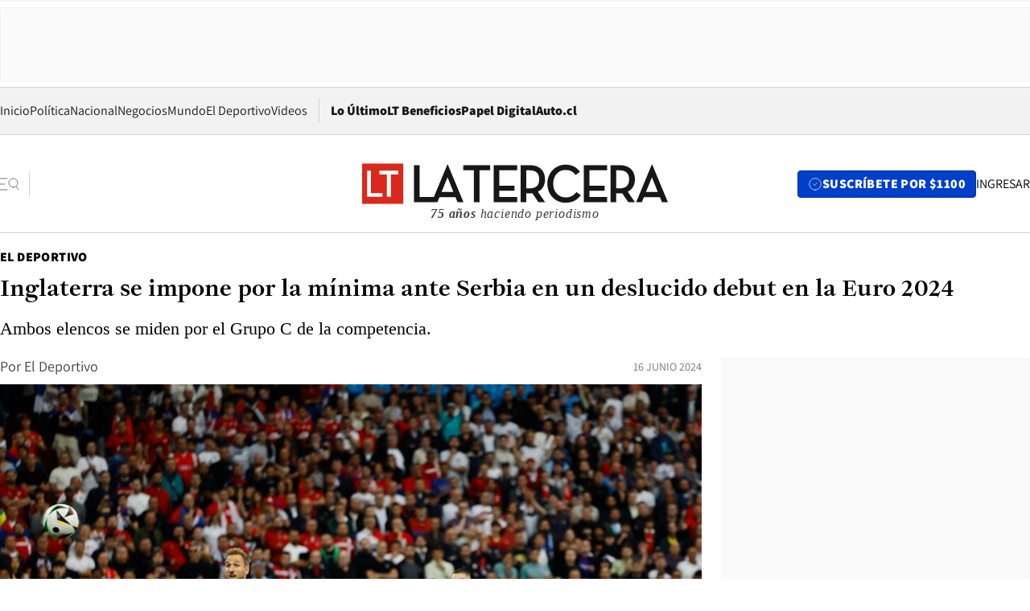

--- FILE ---
content_type: text/html; charset=utf-8
request_url: https://www.latercera.com/el-deportivo/noticia/en-vivo-serbia-e-inglaterra-se-enfrentan-en-su-estreno-en-la-eurocopa/AJZDOUIDAVCJLM53T5ASUJP6N4/
body_size: 66055
content:
<!DOCTYPE html><html lang="es"><head><meta charSet="UTF-8"/><meta name="viewport" content="width=device-width, initial-scale=1"/><title>Inglaterra se impone por la mínima ante Serbia en un deslucido debut en la Euro 2024 - La Tercera</title><meta name="robots" content="index, follow, max-image-preview:large"/><meta property="og:site_name" content="La Tercera"/><meta property="og:type" content="article"/><meta property="og:url" content="https://www.latercera.com/el-deportivo/noticia/en-vivo-serbia-e-inglaterra-se-enfrentan-en-su-estreno-en-la-eurocopa/AJZDOUIDAVCJLM53T5ASUJP6N4/"/><meta name="description" content="Ambos elencos se miden por el Grupo C de la competencia."/><meta property="og:description" content="Ambos elencos se miden por el Grupo C de la competencia."/><meta name="twitter:description" content="Ambos elencos se miden por el Grupo C de la competencia."/><meta property="og:title" content="Inglaterra se impone por la mínima ante Serbia en un deslucido debut en la Euro 2024 - La Tercera"/><meta name="twitter:title" content="Inglaterra se impone por la mínima ante Serbia en un deslucido debut en la Euro 2024 - La Tercera"/><meta name="author" content="El Deportivo"/><meta property="article:author" content="El Deportivo"/><meta property="article:section" content="El Deportivo"/><meta name="keywords" content="Minuto a minuto, Fútbol"/><meta property="og:see_also" content="https://www.latercera.com/el-deportivo"/><meta property="og:updated_time" content="2024-06-16T21:05:53.689Z"/><meta property="article:modified_time" content="2024-06-16T21:05:53.689Z"/><meta property="article:published_time" content="2024-06-16T18:46:12.809Z"/><meta property="og:image" content="https://www.latercera.com/resizer/v2/MX3B54PNPAFSZSTTNA53OPBCDI.jpg?auth=7aa8922ef1ce932d30c103865eec31bf4acc350c9d05bdb237782ea1bde1e3bc&amp;height=630&amp;width=1200&amp;smart=true"/><meta name="twitter:image" content="https://www.latercera.com/resizer/v2/MX3B54PNPAFSZSTTNA53OPBCDI.jpg?auth=7aa8922ef1ce932d30c103865eec31bf4acc350c9d05bdb237782ea1bde1e3bc&amp;height=630&amp;width=1200&amp;smart=true"/><meta property="og:image:alt" content="Foto: REUTERS/Wolfgang Rattay."/><meta name="twitter:image:alt" content="Foto: REUTERS/Wolfgang Rattay."/><meta property="og:image:width" content="1200"/><meta property="og:image:height" content="630"/><meta name="twitter:card" content="summary_large_image"/><meta name="twitter:site" content="@latercera"/><link rel="canonical" href="https://www.latercera.com/el-deportivo/noticia/en-vivo-serbia-e-inglaterra-se-enfrentan-en-su-estreno-en-la-eurocopa/AJZDOUIDAVCJLM53T5ASUJP6N4/"/><link rel="icon" type="image/x-icon" href="/pf/resources/favicon/la-tercera/favicon.ico?d=1085&amp;mxId=00000000"/><link as="font" crossorigin="" fetchpriority="high" href="/pf/resources/fonts/JolyHeadline-Bold.woff2?d=1085&amp;mxId=00000000" rel="preload" type="font/woff2"/><link as="font" crossorigin="" fetchpriority="high" href="/pf/resources/fonts/Assistant-ExtraBold.woff2?d=1085&amp;mxId=00000000" rel="preload" type="font/woff2"/><link as="font" crossorigin="" fetchpriority="high" href="/pf/resources/fonts/Assistant-Regular.woff2?d=1085&amp;mxId=00000000" rel="preload" type="font/woff2"/><link rel="preload" href="/pf/resources/styles/la-tercera/css/article.css?d=1085&amp;mxId=00000000" as="style"/><link rel="stylesheet" href="/pf/resources/styles/la-tercera/css/article.css?d=1085&amp;mxId=00000000" media="screen"/><link rel="preload" href="https://www.latercera.com/resizer/v2/MX3B54PNPAFSZSTTNA53OPBCDI.jpg?auth=7aa8922ef1ce932d30c103865eec31bf4acc350c9d05bdb237782ea1bde1e3bc&amp;smart=true&amp;width=375&amp;height=211&amp;quality=70" as="image" media="(max-width: 375px)"/><link rel="preload" href="https://www.latercera.com/resizer/v2/MX3B54PNPAFSZSTTNA53OPBCDI.jpg?auth=7aa8922ef1ce932d30c103865eec31bf4acc350c9d05bdb237782ea1bde1e3bc&amp;smart=true&amp;width=450&amp;height=253&amp;quality=70" as="image" media="(min-width: 376px) (max-width: 450px)"/><link rel="preload" href="https://www.latercera.com/resizer/v2/MX3B54PNPAFSZSTTNA53OPBCDI.jpg?auth=7aa8922ef1ce932d30c103865eec31bf4acc350c9d05bdb237782ea1bde1e3bc&amp;smart=true&amp;width=600&amp;height=338&amp;quality=70" as="image" media="(min-width: 451px) (max-width: 600px)"/><link rel="preload" href="https://www.latercera.com/resizer/v2/MX3B54PNPAFSZSTTNA53OPBCDI.jpg?auth=7aa8922ef1ce932d30c103865eec31bf4acc350c9d05bdb237782ea1bde1e3bc&amp;smart=true&amp;width=990&amp;height=557&amp;quality=70" as="image" media="(min-width: 1024px) (max-width: 1365px)"/><link rel="preload" href="https://www.latercera.com/resizer/v2/MX3B54PNPAFSZSTTNA53OPBCDI.jpg?auth=7aa8922ef1ce932d30c103865eec31bf4acc350c9d05bdb237782ea1bde1e3bc&amp;smart=true&amp;width=800&amp;height=450&amp;quality=70" as="image" media="(min-width: 1366px)"/><link rel="amphtml" href="https://www.latercera.com/el-deportivo/noticia/en-vivo-serbia-e-inglaterra-se-enfrentan-en-su-estreno-en-la-eurocopa/AJZDOUIDAVCJLM53T5ASUJP6N4/?outputType=base-amp-type"/><script type="application/ld+json">{"@type":"NewsArticle","@context":"https://schema.org","articleSection":"El Deportivo","author":[{"@type":"Person","name":"El Deportivo","url":"https://www.latercera.com/autor/el-deportivo"}],"dateCreated":"2024-06-15T03:44:07.468Z","dateModified":"2024-06-16T21:05:53.689Z","datePublished":"2024-06-16T18:46:12.809Z","description":"Ambos elencos se miden por el Grupo C de la competencia.","headline":"Inglaterra se impone por la mínima ante Serbia en un deslucido debut en la Euro 2024","image":[{"@type":"ImageObject","width":375,"url":"https://www.latercera.com/resizer/v2/MX3B54PNPAFSZSTTNA53OPBCDI.jpg?auth=7aa8922ef1ce932d30c103865eec31bf4acc350c9d05bdb237782ea1bde1e3bc&width=375&smart=true","description":"Euro 2024 - Serbia v England"},{"@type":"ImageObject","width":450,"url":"https://www.latercera.com/resizer/v2/MX3B54PNPAFSZSTTNA53OPBCDI.jpg?auth=7aa8922ef1ce932d30c103865eec31bf4acc350c9d05bdb237782ea1bde1e3bc&width=450&smart=true","description":"Euro 2024 - Serbia v England"},{"@type":"ImageObject","width":600,"url":"https://www.latercera.com/resizer/v2/MX3B54PNPAFSZSTTNA53OPBCDI.jpg?auth=7aa8922ef1ce932d30c103865eec31bf4acc350c9d05bdb237782ea1bde1e3bc&width=600&smart=true","description":"Euro 2024 - Serbia v England"},{"@type":"ImageObject","width":768,"url":"https://www.latercera.com/resizer/v2/MX3B54PNPAFSZSTTNA53OPBCDI.jpg?auth=7aa8922ef1ce932d30c103865eec31bf4acc350c9d05bdb237782ea1bde1e3bc&width=768&smart=true","description":"Euro 2024 - Serbia v England"},{"@type":"ImageObject","width":990,"url":"https://www.latercera.com/resizer/v2/MX3B54PNPAFSZSTTNA53OPBCDI.jpg?auth=7aa8922ef1ce932d30c103865eec31bf4acc350c9d05bdb237782ea1bde1e3bc&width=990&smart=true","description":"Euro 2024 - Serbia v England"},{"@type":"ImageObject","width":800,"url":"https://www.latercera.com/resizer/v2/MX3B54PNPAFSZSTTNA53OPBCDI.jpg?auth=7aa8922ef1ce932d30c103865eec31bf4acc350c9d05bdb237782ea1bde1e3bc&width=800&smart=true","description":"Euro 2024 - Serbia v England"},{"@type":"ImageObject","width":1200,"url":"https://www.latercera.com/resizer/v2/MX3B54PNPAFSZSTTNA53OPBCDI.jpg?auth=7aa8922ef1ce932d30c103865eec31bf4acc350c9d05bdb237782ea1bde1e3bc&width=1200&smart=true","description":"Euro 2024 - Serbia v England"}],"keywords":["Minuto a minuto","Fútbol"],"mainEntity":{"@type":"ItemList","itemListElement":[{"@type":"ListItem","position":0,"item":{"@type":"WebPage","@id":"https://www.latercera.com/etiqueta/minuto-a-minuto/","name":"Minuto a minuto"}},{"@type":"ListItem","position":1,"item":{"@type":"WebPage","@id":"https://www.latercera.com/etiqueta/futbol/","name":"Fútbol"}}]},"mainEntityOfPage":{"@type":"WebPage","@id":"https://www.latercera.com/el-deportivo/noticia/en-vivo-serbia-e-inglaterra-se-enfrentan-en-su-estreno-en-la-eurocopa/AJZDOUIDAVCJLM53T5ASUJP6N4/"},"publisher":{"@type":"Organization","name":"La Tercera","url":"https://www.latercera.com/","logo":{"@type":"ImageObject","url":"https://www.latercera.com/resizer/iZiSxC1F0QnCJrbYAVDHcpm1csU=/arc-anglerfish-arc2-prod-copesa/public/OMY53THTHFDXZHC46CCUJ3XFWE.png","height":50,"width":400},"sameAs":["https://www.facebook.com/laterceracom","https://www.instagram.com/laterceracom/","https://www.tiktok.com/@latercera","https://twitter.com/latercera","https://www.youtube.com/user/latercera"]}}</script><script type="application/ld+json">{"@type":"BreadcrumbList","@context":"https://schema.org","itemListElement":[{"@type":"ListItem","position":1,"item":{"@id":"https://www.latercera.com","name":"La Tercera"}},{"@type":"ListItem","position":2,"item":{"@id":"https://www.latercera.com/el-deportivo/","name":"El Deportivo"}},{"@type":"ListItem","position":3,"item":{"@id":"https://www.latercera.com/el-deportivo/noticia/en-vivo-serbia-e-inglaterra-se-enfrentan-en-su-estreno-en-la-eurocopa/AJZDOUIDAVCJLM53T5ASUJP6N4/","name":"Inglaterra se impone por la mínima ante Serbia en un deslucido debut en la Euro 2024"}}]}</script><script type="application/ld+json">{"@type":"NewsMediaOrganization","@context":"https://schema.org","description":"Noticias de última hora de Chile, América Latina y el mundo. Contenidos exclusivos de política, internacional, economía, opinión, cultura, espectáculos y tendencias. Novedades de la actualidad local y contenidos interactivos de La Tercera.","email":"contacto@grupocopesa.com","ethicsPolicy":"https://canaldenuncias.grupocopesa.cl/gobierno-corporativo/view.php?file=CodigoEtica.pdf","logo":{"@type":"ImageObject","url":"https://www.latercera.com/resizer/iZiSxC1F0QnCJrbYAVDHcpm1csU=/arc-anglerfish-arc2-prod-copesa/public/OMY53THTHFDXZHC46CCUJ3XFWE.png","height":50,"width":400},"name":"La Tercera","publishingPrinciples":"https://canaldenuncias.grupocopesa.cl/gobierno-corporativo/view.php?file=CodigoEtica.pdf","sameAs":["https://www.facebook.com/laterceracom","https://www.instagram.com/laterceracom/","https://www.tiktok.com/@latercera","https://twitter.com/latercera","https://www.youtube.com/user/latercera"],"url":"https://www.latercera.com","address":{"@type":"PostalAddress","contactType":"contacto@grupocopesa.com","streetAddress":" Av. Apoquindo 4660, Las Condes","addressLocality":"Santiago","addressRegion":"Metropolitana","postalCode":"7560969","addressCountry":"CL"}}</script><script type="application/ld+json">{"@type":"WebSite","@context":"https://schema.org","url":"https://www.latercera.com","potentialAction":{"@type":"SearchAction","target":"https://www.latercera.com/search/?q={search_term_string}","query-input":"required name=search_term_string"}}</script><script type="application/javascript" id="polyfill-script">if(!Array.prototype.includes||!(window.Object && window.Object.assign)||!window.Promise||!window.Symbol||!window.fetch){document.write('<script type="application/javascript" src="/pf/dist/engine/polyfill.js?d=1085&mxId=00000000" defer=""><\/script>')}</script><script id="fusion-engine-react-script" type="application/javascript" src="/pf/dist/engine/react.js?d=1085&amp;mxId=00000000" defer=""></script><script id="fusion-engine-combinations-script" type="application/javascript" src="/pf/dist/components/combinations/base-type.js?d=1085&amp;mxId=00000000" defer=""></script><script data-integration="gtm-head">
	(function(w,d,s,l,i){w[l]=w[l]||[];w[l].push({'gtm.start':
		new Date().getTime(),event:'gtm.js'});var f=d.getElementsByTagName(s)[0],
		j=d.createElement(s),dl=l!='dataLayer'?'&l='+l:'';j.async=true;j.src=
		'https://www.googletagmanager.com/gtm.js?id='+i+dl;f.parentNode.insertBefore(j,f);
		})(window,document,'script','dataLayer','GTM-T2QV7ZXP');
	</script><script defer="" data-integration="marfeel">
		!(function () {
			"use strict";
			function e(e) {
				var t = !(arguments.length > 1 && void 0 !== arguments[1]) || arguments[1],
					c = document.createElement("script");
				(c.src = e),
					t
						? (c.type = "module")
						: ((c.async = !0), (c.type = "text/javascript"), c.setAttribute("nomodule", ""));
				var n = document.getElementsByTagName("script")[0];
				n.parentNode.insertBefore(c, n);
			}
			!(function (t, c) {
				!(function (t, c, n) {
					var a, o, r;
					(n.accountId = c),
						(null !== (a = t.marfeel) && void 0 !== a) || (t.marfeel = {}),
						(null !== (o = (r = t.marfeel).cmd) && void 0 !== o) || (r.cmd = []),
						(t.marfeel.config = n);
					var i = "https://sdk.mrf.io/statics";
					e("".concat(i, "/marfeel-sdk.js?id=").concat(c), !0),
						e("".concat(i, "/marfeel-sdk.es5.js?id=").concat(c), !1);
				})(t, c, arguments.length > 2 && void 0 !== arguments[2] ? arguments[2] : {});
			})(window, 10372, {} /* Config */);
		})();</script><script defer="" type="text/javascript">
		(function() {
			function getCookie(name) {
				var cookieArray = document.cookie.split('; ');
				var cookieValue = null;
				for (var i = 0; i < cookieArray.length; i++) {
					var cookiePair = cookieArray[i].split('=');
					if (name === cookiePair[0]) {
						cookieValue = decodeURIComponent(cookiePair[1]);
						break;
					}
				}
				return cookieValue;
			}

			var isLoggedIn = window.localStorage.getItem('ltsess');
			var isPremium = getCookie('ltprm');

			if (isLoggedIn == 'true') {
				window.marfeel.cmd.push(['compass', function(compass) {
					compass.setUserType(2);
				}]);
			}
			if (isPremium != 'false' && isPremium) {
				window.marfeel.cmd.push(['compass', function(compass) {
					compass.setUserType(3);
				}]);
			}
		})();</script><script async="" data-integration="comscore" src="https://sb.scorecardresearch.com/beacon.js"></script><script defer="" data-integration="comscore">
	var _comscore = _comscore || [];
	_comscore.push({ c1: "2", c2: "6906468", options: {enableFirstPartyCookie: true,bypassUserConsentRequirementFor1PCookie: true}});
	(function() {
              var s = document.createElement("script"), el = document.getElementsByTagName("script")[0]; s.async = true;
              s.src = "https://sb.scorecardresearch.com/cs/6906468/beacon.js";
              el.parentNode.insertBefore(s, el);
            })();
	</script>
<script>(window.BOOMR_mq=window.BOOMR_mq||[]).push(["addVar",{"rua.upush":"false","rua.cpush":"true","rua.upre":"false","rua.cpre":"true","rua.uprl":"false","rua.cprl":"false","rua.cprf":"false","rua.trans":"SJ-c9085a80-5611-4e32-9fa6-6debc067199f","rua.cook":"false","rua.ims":"false","rua.ufprl":"false","rua.cfprl":"true","rua.isuxp":"false","rua.texp":"norulematch","rua.ceh":"false","rua.ueh":"false","rua.ieh.st":"0"}]);</script>
                              <script>!function(e){var n="https://s.go-mpulse.net/boomerang/";if("False"=="True")e.BOOMR_config=e.BOOMR_config||{},e.BOOMR_config.PageParams=e.BOOMR_config.PageParams||{},e.BOOMR_config.PageParams.pci=!0,n="https://s2.go-mpulse.net/boomerang/";if(window.BOOMR_API_key="ZZ6GQ-CZGQY-PFVX5-D656L-P96M7",function(){function e(){if(!o){var e=document.createElement("script");e.id="boomr-scr-as",e.src=window.BOOMR.url,e.async=!0,i.parentNode.appendChild(e),o=!0}}function t(e){o=!0;var n,t,a,r,d=document,O=window;if(window.BOOMR.snippetMethod=e?"if":"i",t=function(e,n){var t=d.createElement("script");t.id=n||"boomr-if-as",t.src=window.BOOMR.url,BOOMR_lstart=(new Date).getTime(),e=e||d.body,e.appendChild(t)},!window.addEventListener&&window.attachEvent&&navigator.userAgent.match(/MSIE [67]\./))return window.BOOMR.snippetMethod="s",void t(i.parentNode,"boomr-async");a=document.createElement("IFRAME"),a.src="about:blank",a.title="",a.role="presentation",a.loading="eager",r=(a.frameElement||a).style,r.width=0,r.height=0,r.border=0,r.display="none",i.parentNode.appendChild(a);try{O=a.contentWindow,d=O.document.open()}catch(_){n=document.domain,a.src="javascript:var d=document.open();d.domain='"+n+"';void(0);",O=a.contentWindow,d=O.document.open()}if(n)d._boomrl=function(){this.domain=n,t()},d.write("<bo"+"dy onload='document._boomrl();'>");else if(O._boomrl=function(){t()},O.addEventListener)O.addEventListener("load",O._boomrl,!1);else if(O.attachEvent)O.attachEvent("onload",O._boomrl);d.close()}function a(e){window.BOOMR_onload=e&&e.timeStamp||(new Date).getTime()}if(!window.BOOMR||!window.BOOMR.version&&!window.BOOMR.snippetExecuted){window.BOOMR=window.BOOMR||{},window.BOOMR.snippetStart=(new Date).getTime(),window.BOOMR.snippetExecuted=!0,window.BOOMR.snippetVersion=12,window.BOOMR.url=n+"ZZ6GQ-CZGQY-PFVX5-D656L-P96M7";var i=document.currentScript||document.getElementsByTagName("script")[0],o=!1,r=document.createElement("link");if(r.relList&&"function"==typeof r.relList.supports&&r.relList.supports("preload")&&"as"in r)window.BOOMR.snippetMethod="p",r.href=window.BOOMR.url,r.rel="preload",r.as="script",r.addEventListener("load",e),r.addEventListener("error",function(){t(!0)}),setTimeout(function(){if(!o)t(!0)},3e3),BOOMR_lstart=(new Date).getTime(),i.parentNode.appendChild(r);else t(!1);if(window.addEventListener)window.addEventListener("load",a,!1);else if(window.attachEvent)window.attachEvent("onload",a)}}(),"".length>0)if(e&&"performance"in e&&e.performance&&"function"==typeof e.performance.setResourceTimingBufferSize)e.performance.setResourceTimingBufferSize();!function(){if(BOOMR=e.BOOMR||{},BOOMR.plugins=BOOMR.plugins||{},!BOOMR.plugins.AK){var n="true"=="true"?1:0,t="",a="clmpjyaxzcojg2lohrga-f-f2df04fe7-clientnsv4-s.akamaihd.net",i="false"=="true"?2:1,o={"ak.v":"39","ak.cp":"930542","ak.ai":parseInt("595896",10),"ak.ol":"0","ak.cr":9,"ak.ipv":4,"ak.proto":"h2","ak.rid":"38de409d","ak.r":44268,"ak.a2":n,"ak.m":"dscr","ak.n":"ff","ak.bpcip":"18.216.244.0","ak.cport":42552,"ak.gh":"23.192.164.152","ak.quicv":"","ak.tlsv":"tls1.3","ak.0rtt":"","ak.0rtt.ed":"","ak.csrc":"-","ak.acc":"","ak.t":"1768832076","ak.ak":"hOBiQwZUYzCg5VSAfCLimQ==RXyRZm4FKDYnmXedJhYmBBD1MF64k62CRbynkj0HM1uGztgfOlMU4My64sZrJPYIFKpp/KIuZUnih6lpovhdyteTxlpLnRLVNQG7sfsAWC44p2fbpz14xWptcSk1je16dtoK6GHWG5ygQ0md8mX1eAbeViD8WXDU5JQPm3lItY8im27sdmSCXMWdFTN/bBJcuT7O0g0XXfq+uOnglcvUdO6VZIc0tms1Z/RkRYzDYtSOtZ6ctklA79Sl+jEoqLyV/q9I/jUr9e39kQ75xCcapOusghr2tedWOaYkPRGABjBrHPZAZGanqM3d1qdw+lAlpVdCsoPtnG+unYkIT/Ik+rEmHU7iWhihaX3XUCVS2HsHVRgp8TeOo9RKJcOGtAbGJ3Tk3atkwxogzPKUlraDTpwuMLyH+3lWtLvZC/q7zak=","ak.pv":"36","ak.dpoabenc":"","ak.tf":i};if(""!==t)o["ak.ruds"]=t;var r={i:!1,av:function(n){var t="http.initiator";if(n&&(!n[t]||"spa_hard"===n[t]))o["ak.feo"]=void 0!==e.aFeoApplied?1:0,BOOMR.addVar(o)},rv:function(){var e=["ak.bpcip","ak.cport","ak.cr","ak.csrc","ak.gh","ak.ipv","ak.m","ak.n","ak.ol","ak.proto","ak.quicv","ak.tlsv","ak.0rtt","ak.0rtt.ed","ak.r","ak.acc","ak.t","ak.tf"];BOOMR.removeVar(e)}};BOOMR.plugins.AK={akVars:o,akDNSPreFetchDomain:a,init:function(){if(!r.i){var e=BOOMR.subscribe;e("before_beacon",r.av,null,null),e("onbeacon",r.rv,null,null),r.i=!0}return this},is_complete:function(){return!0}}}}()}(window);</script></head><body><div id="fusion-app"><div class="article-right-rail  "><header class="article-right-rail__header"><div class="ads-block  show  isItt  ad-background " style="--adBackgroundColor:#FAFAFA;--adBorderColor:#f5f5f5"><div class="ads-block__container" id="arcad-feature-f0fpjJ7M6D4u4ki-12a6219b039261"><div class="ads-block__unit-wrapper" style="max-width:800px" data-testid="ad-block-unit-wrapper"><div style="height:480"></div></div></div></div><div class="masthead"><div></div><div class="masthead__wrapper"><div class="masthead__ad" id="masthead__ad"><div class="ads-block  show    ad-background " style="--adBackgroundColor:#FAFAFA;--adBorderColor:#f5f5f5"><div class="ads-block__container" id="arcad-feature-f0f1khpdMEGE3lB-17232ffc910709"><div class="ads-block__unit-wrapper m50 d90" style="max-width:970px" data-testid="ad-block-unit-wrapper"><div style="height:50"></div></div></div></div></div><nav class="masthead__nav"><ul class="masthead__nav-list"><li class="masthead__nav-list-item"><a class="base-link" href="/" target="_self">Inicio</a></li><li class="masthead__nav-list-item"><a class="base-link" href="/canal/politica/" target="_self">Política</a></li><li class="masthead__nav-list-item"><a class="base-link" href="/canal/nacional/" target="_self">Nacional</a></li><li class="masthead__nav-list-item"><a class="base-link" href="/canal/pulso/" target="_self">Negocios</a></li><li class="masthead__nav-list-item"><a class="base-link" href="/canal/mundo/" target="_self">Mundo</a></li><li class="masthead__nav-list-item"><a class="base-link" href="/canal/el-deportivo/" target="_self">El Deportivo</a></li><li class="masthead__nav-list-item"><a class="base-link" href="https://www.latercera.com/videos/" target="_self">Videos</a></li></ul><div class="masthead__nav-divider"></div><ul class="masthead__nav-list-extra"><li class="masthead__nav-list-extra-item"><a class="base-link" href="/lo-ultimo/" target="_self">Lo Último</a></li><li class="masthead__nav-list-extra-item"><a class="base-link" href="/club-la-tercera/" target="_self">LT Beneficios</a></li><li class="masthead__nav-list-extra-item"><a class="base-link" href="https://kiosco.latercera.com/library/" rel="noopener noreferrer" target="_blank">Papel Digital<span class="visually-hidden">Opens in new window</span></a></li><li class="masthead__nav-list-extra-item"><a class="base-link" href="https://www.latercera.com/auto/" target="_self">Auto.cl</a></li></ul></nav><header class="masthead__main"><input type="checkbox" id="masthead-modal-toggle" class="masthead__modal-checkbox" hidden=""/><button type="button" class="masthead__main-search" aria-label="Abrir menú lateral"><svg class="search-icon" width="24" height="24" viewBox="0 0 24 24" fill="none" xmlns="http://www.w3.org/2000/svg"><g clip-path="url(#clip0_1003_273)"><path d="M9 5H0" stroke="#404040" stroke-linecap="round" stroke-linejoin="round"></path><path d="M6 12H0" stroke="#404040" stroke-linecap="round" stroke-linejoin="round"></path><path d="M9 19H0" stroke="#404040" stroke-linecap="round" stroke-linejoin="round"></path><path d="M16.5 16C19.5376 16 22 13.5376 22 10.5C22 7.46243 19.5376 5 16.5 5C13.4624 5 11 7.46243 11 10.5C11 13.5376 13.4624 16 16.5 16Z" stroke="#404040" stroke-linecap="round" stroke-linejoin="round"></path><path d="M23 19L19.8388 14.8661" stroke="#404040" stroke-linecap="round" stroke-linejoin="round"></path></g><defs><clipPath id="clip0_1003_273"><rect width="24" height="24" fill="white"></rect></clipPath></defs></svg></button><div class="masthead__modal-container"><div class="masthead__modal"><div class="masthead__modal__close-row"><button type="button" class="masthead__modal__close-btn" aria-label="Cerrar modal"><span>CERRAR</span><svg class="close-icon" width="18" height="18" viewBox="6 6 12 12" fill="none" xmlns="http://www.w3.org/2000/svg"><path d="M18 6L6 18" stroke="#737373" stroke-linecap="round" stroke-linejoin="round"></path><path d="M6 6L18 18" stroke="#737373" stroke-linecap="round" stroke-linejoin="round"></path></svg></button></div><a class="base-link masthead__modal__cta azul" href="/compra-suscripcion/?utm_content=&amp;utm_element=boton_menu" target="_self">SUSCRÍBETE POR $1100</a><div class="masthead__modal__search"><input type="text" name="search" placeholder="Buscar en La Tercera" class="masthead__modal__search-input" value=""/><button><svg width="32" height="32" viewBox="0 0 24 24" fill="none" xmlns="http://www.w3.org/2000/svg"><path d="M16.5 16C19.5376 16 22 13.5376 22 10.5C22 7.46243 19.5376 5 16.5 5C13.4624 5 11 7.46243 11 10.5C11 13.5376 13.4624 16 16.5 16Z" stroke="#404040" stroke-linecap="round" stroke-linejoin="round"></path><path d="M23 19L19.8388 14.8661" stroke="#404040" stroke-linecap="round" stroke-linejoin="round"></path></svg></button></div><div class="first-group"><div class="first-group__section"><a aria-label="La Tercera" class="base-link" href="/" target="_self"><span class="first-group__section__title">La Tercera</span></a><ul class="first-group__list"><li><a aria-label="Portada" class="base-link" href="https://www.latercera.com/" target="_self"><span>Portada</span></a></li><li><a aria-label="Lo Último" class="base-link" href="https://www.latercera.com/lo-ultimo/" target="_self"><span>Lo Último</span></a></li><li><a aria-label="Papel Digital" class="base-link" href="https://kiosco.latercera.com/library" rel="noopener noreferrer" target="_blank"><span>Papel Digital</span><span class="visually-hidden">Opens in new window</span></a></li><li><a aria-label="Newsletters" class="base-link" href="https://www.latercera.com/newsletters/" target="_self"><span>Newsletters</span></a></li></ul></div><div class="first-group__section"><span class="first-group__section__title">Ciencia y Tecnología</span><ul class="first-group__list"><li><a aria-label="Tendencias" class="base-link" href="/canal/tendencias/" target="_self"><span>Tendencias</span></a></li><li><a aria-label="Tecnología" class="base-link" href="/etiqueta/tecnologia/" target="_self"><span>Tecnología</span></a></li><li><a aria-label="Ciencia" class="base-link" href="/etiqueta/ciencia/" target="_self"><span>Ciencia</span></a></li><li><a aria-label="Medioambiente" class="base-link" href="/etiqueta/medioambiente/" target="_self"><span>Medioambiente</span></a></li></ul></div><div class="first-group__section"><a aria-label="Chile" class="base-link" href="/canal/nacional/" target="_self"><span class="first-group__section__title">Chile</span></a><ul class="first-group__list"><li><a aria-label="Política" class="base-link" href="/canal/politica/" target="_self"><span>Política</span></a></li><li><a aria-label="Nacional" class="base-link" href="/canal/nacional/" target="_self"><span>Nacional</span></a></li><li><a aria-label="Servicios" class="base-link" href="/canal/servicios/" target="_self"><span>Servicios</span></a></li><li><a aria-label="Educación" class="base-link" href="https://www.latercera.com/canal/educaLT/" target="_self"><span>Educación</span></a></li><li><a aria-label="Presidenciales" class="base-link" href="/etiqueta/presidenciales/" target="_self"><span>Presidenciales</span></a></li><li><a aria-label="Congreso" class="base-link" href="/etiqueta/congreso/" target="_self"><span>Congreso</span></a></li><li><a aria-label="Desde la redacción" class="base-link" href="/etiqueta/desde-la-redaccion/" target="_self"><span>Desde la redacción</span></a></li></ul></div><div class="first-group__section"><a aria-label="Negocios" class="base-link" href="/canal/pulso/" target="_self"><span class="first-group__section__title">Negocios</span></a><ul class="first-group__list"><li><a aria-label="Pulso" class="base-link" href="/canal/pulso/" target="_self"><span>Pulso</span></a></li><li><a aria-label="Minería" class="base-link" href="/etiqueta/mineria/" target="_self"><span>Minería</span></a></li><li><a aria-label="Emprendimiento" class="base-link" href="https://www.latercera.com/canal/pulso-hub-emprende/" target="_self"><span>Emprendimiento</span></a></li><li><a aria-label="Sustentabilidad" class="base-link" href="https://www.latercera.com/canal/pulso-hub-sustentabilidad/" target="_self"><span>Sustentabilidad</span></a></li><li><a aria-label="Money Talks" class="base-link" href="/etiqueta/money-talks/" target="_self"><span>Money Talks</span></a></li><li><a aria-label="Red Activa" class="base-link" href="https://www.latercera.com/canal/pulso-red-activa/" target="_self"><span>Red Activa</span></a></li><li><a aria-label="Motores" class="base-link" href="https://www.latercera.com/canal/mtonline/" target="_self"><span>Motores</span></a></li></ul></div><div class="first-group__section"><a aria-label="Opinión" class="base-link" href="/opinion/" target="_self"><span class="first-group__section__title">Opinión</span></a><ul class="first-group__list"><li><a aria-label="Editorial" class="base-link" href="/canal/editorial/" target="_self"><span>Editorial</span></a></li><li><a aria-label="Columnas" class="base-link" href="/canal/opinion/" target="_self"><span>Columnas</span></a></li><li><a aria-label="Cartas al Director" class="base-link" href="/canal/cartas-al-director/" target="_self"><span>Cartas al Director</span></a></li></ul></div><div class="first-group__section"><span class="first-group__section__title">Cultura y Entretención</span><ul class="first-group__list"><li><a aria-label="Culto" class="base-link" href="/canal/culto/" target="_self"><span>Culto</span></a></li><li><a aria-label="Finde" class="base-link" href="https://www.latercera.com/canal/finde/" target="_self"><span>Finde</span></a></li><li><a aria-label="La Cuarta" class="base-link" href="https://www.lacuarta.com/" rel="noopener noreferrer" target="_blank"><span>La Cuarta</span><span class="visually-hidden">Opens in new window</span></a></li><li><a aria-label="Glamorama" class="base-link" href="https://www.lacuarta.com/glamorama/" rel="noopener noreferrer" target="_blank"><span>Glamorama</span><span class="visually-hidden">Opens in new window</span></a></li></ul></div><div class="first-group__section"><span class="first-group__section__title">Sociedad</span><ul class="first-group__list"><li><a aria-label="Paula" class="base-link" href="https://www.latercera.com/canal/paula/" target="_self"><span>Paula</span></a></li><li><a aria-label="Sociales" class="base-link" href="https://www.latercera.com/canal/sociales/" target="_self"><span>Sociales</span></a></li><li><a aria-label="Board" class="base-link" href="https://www.latercera.com/lt-board/" target="_self"><span>Board</span></a></li></ul></div><div class="first-group__section"><a aria-label="El Deportivo" class="base-link" href="/canal/el-deportivo/" target="_self"><span class="first-group__section__title">El Deportivo</span></a><ul class="first-group__list"><li><a aria-label="Fútbol Chileno" class="base-link" href="/etiqueta/futbol-chileno/" target="_self"><span>Fútbol Chileno</span></a></li><li><a aria-label="Fórmula 1" class="base-link" href="/etiqueta/formula-1/" target="_self"><span>Fórmula 1</span></a></li><li><a aria-label="Tenis" class="base-link" href="/etiqueta/tenis/" target="_self"><span>Tenis</span></a></li></ul></div><div class="first-group__section"><a aria-label="Mundo" class="base-link" href="/canal/mundo/" target="_self"><span class="first-group__section__title">Mundo</span></a><ul class="first-group__list"></ul></div></div><div class="second-group"><div class="second-group__section"><span class="second-group__section__title">Ediciones</span><ul class="second-group__list"><li><a aria-label="La Tercera PM" class="base-link" href="https://www.latercera.com/etiqueta/la-tercera-pm" target="_self"><span>La Tercera PM</span></a></li><li><a aria-label="La Tercera Sábado" class="base-link" href="https://www.latercera.com/canal/lt-sabado/" target="_self"><span>La Tercera Sábado</span></a></li><li><a aria-label="La Tercera Domingo" class="base-link" href="https://www.latercera.com/canal/lt-domingo/" target="_self"><span>La Tercera Domingo</span></a></li></ul></div><div class="second-group__section"><span class="second-group__section__title">Suscripciones</span><ul class="second-group__list"><li><a aria-label="LT Beneficios" class="base-link" href="/club-la-tercera/" target="_self"><span>LT Beneficios</span></a></li><li><a aria-label="Corporativas" class="base-link" href="/suscripcionempresas/" target="_self"><span>Corporativas</span></a></li><li><a aria-label="Universidades" class="base-link" href="https://suscripciondigital.latercera.com/campaign/plan-universitario" rel="noopener noreferrer" target="_blank"><span>Universidades</span><span class="visually-hidden">Opens in new window</span></a></li></ul></div><div class="second-group__section"><span class="second-group__section__title">Redes sociales</span><ul class="second-group__list"><li><a aria-label="X" class="base-link" href="https://x.com/latercera" rel="noopener noreferrer" target="_blank"><span>X</span><span class="visually-hidden">Opens in new window</span></a></li><li><a aria-label="Instagram" class="base-link" href="https://www.instagram.com/laterceracom/" rel="noopener noreferrer" target="_blank"><span>Instagram</span><span class="visually-hidden">Opens in new window</span></a></li><li><a aria-label="Facebook" class="base-link" href="https://www.facebook.com/laterceracom" rel="noopener noreferrer" target="_blank"><span>Facebook</span><span class="visually-hidden">Opens in new window</span></a></li><li><a aria-label="YouTube" class="base-link" href="https://www.youtube.com/user/latercera" rel="noopener noreferrer" target="_blank"><span>YouTube</span><span class="visually-hidden">Opens in new window</span></a></li><li><a aria-label="TikTok" class="base-link" href="https://www.tiktok.com/@latercera" rel="noopener noreferrer" target="_blank"><span>TikTok</span><span class="visually-hidden">Opens in new window</span></a></li><li><a aria-label="Linkedin" class="base-link" href="https://cl.linkedin.com/company/la-tercera" rel="noopener noreferrer" target="_blank"><span>Linkedin</span><span class="visually-hidden">Opens in new window</span></a></li></ul></div><div class="second-group__section"><span class="second-group__section__title">Grupo Copesa</span><ul class="second-group__list"><li><a aria-label="Auto.cl" class="base-link" href="https://www.latercera.com/auto/" target="_self"><span>Auto.cl</span></a></li><li><a aria-label="La Cuarta" class="base-link" href="https://www.lacuarta.com/" rel="noopener noreferrer" target="_blank"><span>La Cuarta</span><span class="visually-hidden">Opens in new window</span></a></li><li><a aria-label="Glamorama" class="base-link" href="https://glamorama.latercera.com/" rel="noopener noreferrer" target="_blank"><span>Glamorama</span><span class="visually-hidden">Opens in new window</span></a></li></ul></div></div><ul class="third-group-list"><li><a aria-label="Quiénes somos" class="base-link" href="/quienes-somos/" target="_self"><span>Quiénes somos</span></a></li><li><a aria-label="Servicio al Suscriptor" class="base-link" href="/contacto/" target="_self"><span>Servicio al Suscriptor</span></a></li><li><a aria-label="Mi cuenta" class="base-link" href="/mi-cuenta/" target="_self"><span>Mi cuenta</span></a></li><li><a aria-label="Preguntas Frecuentes" class="base-link" href="/preguntas-frecuentes/" target="_self"><span>Preguntas Frecuentes</span></a></li></ul></div><label for="masthead-modal-toggle" class="masthead__modal-overlay"></label></div><a aria-label="Ir a la página de inicio" class="base-link masthead__main-logo" href="/" target="_self"><svg class="logo-lt-icon" width="160" height="22" viewBox="0 0 160 22" fill="none" role="img" aria-labelledby="logo-lt-title"><title id="logo-lt-title">Logo La Tercera</title><g clip-path="url(#clip0_1003_280)"><path class="logo-lt-icon__sub-background" d="M21.5335 0.467789H0V21.5322H21.5335V0.467789Z" fill="#da291c"></path><path class="logo-lt-icon__sub-text" d="M2.62355 4.2951H4.6836V15.8338H10.5866V17.7049H2.62355V4.2951Z" fill="#ffffff"></path><path class="logo-lt-icon__sub-text" d="M12.9515 6.17569H9.05312V4.2951H18.9007V6.17569H15.0115V17.7049H12.9515V6.17569Z" fill="#ffffff"></path><g class="logo-lt-icon__text" fill="#171717"><path d="M52.9238 4.0872H58.485V20.5683H61.4319V4.0872H66.9931V1.4128H52.9238V4.0872Z"></path><path d="M95.7136 8.73668C95.7136 4.31401 92.8776 1.4128 87.7321 1.4128H82.9377V20.5683H85.8845V16.0039H87.7321C88.2032 16.0039 88.6651 15.9755 89.0808 15.9188L92.2771 20.5683H95.7783L91.9723 15.1344C94.4296 13.9721 95.7229 11.6946 95.7229 8.73668H95.7136ZM87.6305 13.4145H85.8845V4.0872H87.6305C91.2056 4.0872 92.6836 5.83548 92.6836 8.73668C92.6836 11.6379 91.224 13.4145 87.6305 13.4145Z"></path><path d="M106.503 18.0924C102.734 18.0924 99.9815 15.1344 99.9815 10.9953C99.9815 6.8561 102.679 3.88875 106.402 3.88875C108.878 3.88875 110.467 4.79596 111.714 6.51589L113.977 4.88102C112.351 2.54682 109.958 1.1671 106.485 1.1671C101.145 1.1671 96.933 5.33462 96.933 10.9953C96.933 16.6559 101.062 20.8235 106.411 20.8235C110.042 20.8235 112.499 19.5288 114.43 16.9111L112.139 15.3046C110.734 17.1662 108.942 18.1018 106.522 18.1018L106.503 18.0924Z"></path><path d="M142.744 8.73668C142.744 4.31401 139.898 1.4128 134.753 1.4128H129.958V20.5683H132.915V16.0039H134.753C135.215 16.0039 135.686 15.9755 136.092 15.9188L139.289 20.5683H142.79L138.984 15.1344C141.441 13.9721 142.734 11.6946 142.734 8.73668H142.744ZM134.642 13.4145H132.924V4.0872H134.642C138.217 4.0872 139.714 5.83548 139.714 8.73668C139.714 11.6379 138.254 13.4145 134.642 13.4145Z"></path><path d="M151.769 1.02534H151.603L143.4 20.5777H146.374L147.455 17.9033H155.824L156.896 20.5777H160.009L151.769 1.02534ZM148.545 15.2195L151.658 7.64046L154.716 15.2195H148.545Z"></path><path d="M116.009 20.5683H128.203V17.8939H118.956V14.6525H126.901V12.0348H118.956V4.0872H128.203V1.4128H116.009V20.5683Z"></path><path d="M71.7875 14.6525H79.7413V12.0348H71.7875V4.0872H81.1363V1.4128H68.8406V20.5683H81.1455V17.8939H71.7875V14.6525Z"></path><path d="M44.6374 1.02534L37.552 17.8939H30.0878V1.42225H27.1409V20.5777H39.4088L40.4804 17.9033H48.8591L49.9307 20.5777H53.0439L44.8129 1.02534H44.6374ZM41.5889 15.2195L44.7021 7.64991L47.7598 15.2195H41.5981H41.5889Z"></path></g></g><defs><clipPath id="clip0_1003_280"><rect width="160" height="21.0644" fill="white" transform="translate(0 0.467789)"></rect></clipPath></defs></svg></a><div class="masthead__main-message"><span><b>75 años</b> haciendo periodismo</span></div><div class="masthead__user-info"><a aria-label="Suscribirse" class="base-link masthead__user-info__subscribe azul" href="/compra-suscripcion/?utm_content=&amp;utm_element=boton_header" target="_self"><span class="masthead__user-info__subscribe-icon"><svg class="circlecheck-icon" xmlns="http://www.w3.org/2000/svg" width="25" height="24" viewBox="0 0 25 24" fill="none"><path d="M12.5 22C18.0228 22 22.5 17.5228 22.5 12C22.5 6.47715 18.0228 2 12.5 2C6.97715 2 2.5 6.47715 2.5 12C2.5 17.5228 6.97715 22 12.5 22Z" stroke="#262626" stroke-linecap="round" stroke-linejoin="round"></path><path d="M9.5 12L11.5 14L15.5 10" stroke="#262626" stroke-linecap="round" stroke-linejoin="round"></path></svg></span><span class="mobile-only" aria-hidden="false">SUSCRÍBETE</span><span class="desktop-only" aria-hidden="true">SUSCRÍBETE POR $1100</span></a><a aria-label="Iniciar sesión mobile" class="base-link masthead__user-info__signin masthead__user-info__signin--mobile" href="/usuario/logueo/" target="_self"><svg class="profile-icon" width="24" height="25" viewBox="0 0 24 25" fill="none" xmlns="http://www.w3.org/2000/svg"><path d="M19 21.1121V18.1121C19 17.0512 18.5786 16.0338 17.8284 15.2836C17.0783 14.5335 16.0609 14.1121 15 14.1121H9C7.93913 14.1121 6.92172 14.5335 6.17157 15.2836C5.42143 16.0338 5 17.0512 5 18.1121V21.1121" stroke="#404040" stroke-linecap="round" stroke-linejoin="round"></path><path d="M12 11.1121C14.2091 11.1121 16 9.3212 16 7.11206C16 4.90292 14.2091 3.11206 12 3.11206C9.79086 3.11206 8 4.90292 8 7.11206C8 9.3212 9.79086 11.1121 12 11.1121Z" stroke="#404040" stroke-linecap="round" stroke-linejoin="round"></path></svg></a><a aria-label="Iniciar sesión" class="base-link masthead__user-info__signin" href="/usuario/logueo/" target="_self">INGRESAR</a></div></header></div></div></header><div class="article-right-rail__top"></div><section class="article-right-rail__wrapper"><main class="article-right-rail__main"><div class="article-right-rail__heading"><div id="fusion-static-enter:f0f4jJSoVgxU4h3" style="display:none" data-fusion-component="f0f4jJSoVgxU4h3"></div><header class="article-head"><section class="article-head__section"><span class="article-head__section__name"><a class="base-link" href="/canal/el-deportivo/" target="_self">El Deportivo</a></span></section><h1 class="article-head__title">Inglaterra se impone por la mínima ante Serbia en un deslucido debut en la Euro 2024</h1><h2 class="article-head__subtitle">Ambos elencos se miden por el Grupo C de la competencia.</h2></header><div id="fusion-static-exit:f0f4jJSoVgxU4h3" style="display:none" data-fusion-component="f0f4jJSoVgxU4h3"></div></div><div class="article-right-rail__body"><div class="article-body__byline"><span class="article-body__byline__authors"><span>Por<!-- --> </span><address><a aria-label="Link a autor" class="base-link article-body__byline__author" href="/autor/el-deportivo/" target="_self">El Deportivo</a></address></span><time class="article-body__byline__date" dateTime="2024-06-16T18:46:12.809Z">16 JUNIO 2024</time></div><figure style="--aspect-ratio:16/9" class="article-body__figure"><img alt="" class="global-image" decoding="async" sizes="(min-width: 1366px) 800px, (min-width: 1024px) 990px, (min-width: 768px) 768px, (min-width: 450px) 600px, (min-width: 375px) 450px, 375px" src="https://www.latercera.com/resizer/v2/MX3B54PNPAFSZSTTNA53OPBCDI.jpg?auth=7aa8922ef1ce932d30c103865eec31bf4acc350c9d05bdb237782ea1bde1e3bc&amp;smart=true&amp;width=800&amp;height=450&amp;quality=70" srcSet="https://www.latercera.com/resizer/v2/MX3B54PNPAFSZSTTNA53OPBCDI.jpg?auth=7aa8922ef1ce932d30c103865eec31bf4acc350c9d05bdb237782ea1bde1e3bc&amp;smart=true&amp;width=375&amp;height=211&amp;quality=70 375w, https://www.latercera.com/resizer/v2/MX3B54PNPAFSZSTTNA53OPBCDI.jpg?auth=7aa8922ef1ce932d30c103865eec31bf4acc350c9d05bdb237782ea1bde1e3bc&amp;smart=true&amp;width=450&amp;height=253&amp;quality=70 450w, https://www.latercera.com/resizer/v2/MX3B54PNPAFSZSTTNA53OPBCDI.jpg?auth=7aa8922ef1ce932d30c103865eec31bf4acc350c9d05bdb237782ea1bde1e3bc&amp;smart=true&amp;width=600&amp;height=338&amp;quality=70 600w, https://www.latercera.com/resizer/v2/MX3B54PNPAFSZSTTNA53OPBCDI.jpg?auth=7aa8922ef1ce932d30c103865eec31bf4acc350c9d05bdb237782ea1bde1e3bc&amp;smart=true&amp;width=768&amp;height=432&amp;quality=70 768w, https://www.latercera.com/resizer/v2/MX3B54PNPAFSZSTTNA53OPBCDI.jpg?auth=7aa8922ef1ce932d30c103865eec31bf4acc350c9d05bdb237782ea1bde1e3bc&amp;smart=true&amp;width=990&amp;height=557&amp;quality=70 990w, https://www.latercera.com/resizer/v2/MX3B54PNPAFSZSTTNA53OPBCDI.jpg?auth=7aa8922ef1ce932d30c103865eec31bf4acc350c9d05bdb237782ea1bde1e3bc&amp;smart=true&amp;width=800&amp;height=450&amp;quality=70 800w" fetchpriority="high" loading="eager"/><figcaption class="article-body__figure__figcaption"><span class="article-body__figure__caption">Foto: REUTERS/Wolfgang Rattay. </span><span class="article-body__figure__credit">Wolfgang Rattay </span></figcaption></figure><section class="article-body__social"><div class="article-body__social__share"><button class="article-body__social__btn"><svg class="share-icon" width="15" height="16" viewBox="0 0 15 16" fill="none" xmlns="http://www.w3.org/2000/svg"><path d="M11.25 5.43781C12.2855 5.43781 13.125 4.59834 13.125 3.56281C13.125 2.52727 12.2855 1.68781 11.25 1.68781C10.2145 1.68781 9.375 2.52727 9.375 3.56281C9.375 4.59834 10.2145 5.43781 11.25 5.43781Z" stroke="#737373" stroke-linecap="round" stroke-linejoin="round"></path><path d="M3.75 9.81281C4.78553 9.81281 5.625 8.97334 5.625 7.93781C5.625 6.90227 4.78553 6.06281 3.75 6.06281C2.71447 6.06281 1.875 6.90227 1.875 7.93781C1.875 8.97334 2.71447 9.81281 3.75 9.81281Z" stroke="#737373" stroke-linecap="round" stroke-linejoin="round"></path><path d="M11.25 14.1878C12.2855 14.1878 13.125 13.3483 13.125 12.3128C13.125 11.2773 12.2855 10.4378 11.25 10.4378C10.2145 10.4378 9.375 11.2773 9.375 12.3128C9.375 13.3483 10.2145 14.1878 11.25 14.1878Z" stroke="#737373" stroke-linecap="round" stroke-linejoin="round"></path><path d="M5.36865 8.88159L9.6374 11.3691" stroke="#737373" stroke-linecap="round" stroke-linejoin="round"></path><path d="M9.63115 4.50659L5.36865 6.99409" stroke="#737373" stroke-linecap="round" stroke-linejoin="round"></path></svg>Compartir</button><div class="article-body__social__popup "><a href="https://twitter.com/intent/tweet?url=https%3A%2F%2Fwww.latercera.com%2Fel-deportivo%2Fnoticia%2Fen-vivo-serbia-e-inglaterra-se-enfrentan-en-su-estreno-en-la-eurocopa%2FAJZDOUIDAVCJLM53T5ASUJP6N4%2F" target="_blank" rel="noopener noreferrer">Twitter</a><a href="https://www.facebook.com/sharer/sharer.php?u=https%3A%2F%2Fwww.latercera.com%2Fel-deportivo%2Fnoticia%2Fen-vivo-serbia-e-inglaterra-se-enfrentan-en-su-estreno-en-la-eurocopa%2FAJZDOUIDAVCJLM53T5ASUJP6N4%2F" target="_blank" rel="noopener noreferrer">Facebook</a><a href="https://api.whatsapp.com/send?text=https%3A%2F%2Fwww.latercera.com%2Fel-deportivo%2Fnoticia%2Fen-vivo-serbia-e-inglaterra-se-enfrentan-en-su-estreno-en-la-eurocopa%2FAJZDOUIDAVCJLM53T5ASUJP6N4%2F" target="_blank" rel="noopener noreferrer">Whatsapp</a><a href="https://www.linkedin.com/shareArticle?url=https%3A%2F%2Fwww.latercera.com%2Fel-deportivo%2Fnoticia%2Fen-vivo-serbia-e-inglaterra-se-enfrentan-en-su-estreno-en-la-eurocopa%2FAJZDOUIDAVCJLM53T5ASUJP6N4%2F&amp;title=Article%20Title" target="_blank" rel="noopener noreferrer">LinkedIn</a><a href="mailto:?subject=Check%20out%20this%20article&amp;body=https%3A%2F%2Fwww.latercera.com%2Fel-deportivo%2Fnoticia%2Fen-vivo-serbia-e-inglaterra-se-enfrentan-en-su-estreno-en-la-eurocopa%2FAJZDOUIDAVCJLM53T5ASUJP6N4%2F">Email</a></div></div><a href="#comments" class="article-body__social__btn"><svg class="comments-icon" width="15" height="16" viewBox="0 0 15 16" fill="none" xmlns="http://www.w3.org/2000/svg"><path d="M4.9375 12.9378C6.13036 13.5497 7.50255 13.7155 8.8068 13.4052C10.1111 13.0949 11.2616 12.329 12.0511 11.2454C12.8406 10.1619 13.2171 8.83203 13.1129 7.49543C13.0086 6.15884 12.4304 4.90344 11.4824 3.95545C10.5344 3.00747 9.27899 2.42924 7.9424 2.32497C6.60581 2.2207 5.27592 2.59724 4.19239 3.38674C3.10886 4.17624 2.34293 5.32678 2.03264 6.63103C1.72235 7.93528 1.88809 9.30747 2.5 10.5003L1.25 14.1878L4.9375 12.9378Z" stroke="#737373" stroke-linecap="round" stroke-linejoin="round"></path></svg>Comentarios</a></section><div><div id="fusion-static-enter:article-body__raw-html-raw_html_0_QCDQWKCVWBF7THFPG3MVSKJNRQ" style="display:none" data-fusion-component="article-body__raw-html-raw_html_0_QCDQWKCVWBF7THFPG3MVSKJNRQ"></div><div class="article-body__raw-html"><iframe name="lb24" frameborder="0" height="960px" loading="lazy" width="100%" class="lb24-iframe" scrolling="auto" src="//v.24liveblog.com/iframe/?id=3603648159006632098"></iframe>
<script src="https://v.24liveblog.com/iframe.js"></script></div><div id="fusion-static-exit:article-body__raw-html-raw_html_0_QCDQWKCVWBF7THFPG3MVSKJNRQ" style="display:none" data-fusion-component="article-body__raw-html-raw_html_0_QCDQWKCVWBF7THFPG3MVSKJNRQ"></div></div><section class="article-body__tags" aria-label="Etiquetas"><span class="article-body__tags__title">Más sobre:</span><span class="article-body__tags__list"><a class="base-link article-body__tags__item" href="/etiqueta/minuto-a-minuto/" target="_self">Minuto a minuto</a><a class="base-link article-body__tags__item" href="/etiqueta/futbol/" target="_self">Fútbol</a></span></section><div class="article-body__newsletter"><p class="article-body__newsletter__title">NEWSLETTER</p><form class="newsletter-card"><div class="newsletter-card__info"><img class="newsletter-card__image" src="/pf/resources/images/newsletter/eldeportivo.svg?d=1085&amp;mxId=00000000" alt="Newsletter"/><span class="newsletter-card__section">El Deportivo</span><span class="newsletter-card__frequency">Lunes, 8:45 AM</span><span class="newsletter-card__description">Una selección especial con la cobertura y análisis de los eventos deportivos más importantes del fin de semana, por el equipo de Deportes de La Tercera.</span><button class="newsletter-card__button " type="submit"><svg class="plus-icon" xmlns="http://www.w3.org/2000/svg" width="24" height="24" viewBox="0 0 24 24" fill="none"><path d="M5 12H19" stroke="white" stroke-linecap="round" stroke-linejoin="round"></path><path d="M12 5V19" stroke="white" stroke-linecap="round" stroke-linejoin="round"></path></svg><span class="">Regístrate	</span></button></div><span class="newsletter-card__legal">Al suscribirte estás aceptando los<!-- --> <a href="/terminos-y-condiciones/" target="_blank">Términos y Condiciones</a> <!-- -->y las<!-- --> <a href="/aviso-de-privacidad/" target="_blank">Políticas de Privacidad</a> <!-- -->de La Tercera.</span></form></div><div class="coral__container" id="comments"><p class="coral__title">COMENTARIOS</p><div class="coral__prev"><p class="coral__prev__text">Para comentar este artículo debes ser suscriptor.</p><div class="coral__prev__buttons"><a class="base-link coral__prev__login" href="/usuario/logueo/" target="_self">inicia sesión</a><a class="base-link coral__prev__sub" href="https://suscripciondigital.latercera.com/" rel="noopener noreferrer" target="_blank">Suscríbete<span class="visually-hidden">Opens in new window</span></a></div></div></div></div><div class="article-right-rail__inner"><div class="ads-block  show    ad-background " style="--adBackgroundColor:#FAFAFA;--adBorderColor:#f5f5f5"><div class="ads-block__container" id="arcad-feature-f0fUKd6CapLy1YX-168481555e7c11"><div class="ads-block__unit-wrapper m600 d600" style="max-width:336px" data-testid="ad-block-unit-wrapper"><div style="height:600"></div></div></div></div><div id="fusion-static-enter:f0fEOUgoFOvF1fq" style="display:none" data-fusion-component="f0fEOUgoFOvF1fq"></div><div class="latest-news"><div class="title-block "><h1 class="title-block__title title-block__title--undefined ">Lo Último</h1></div><div class="&quot;latest-news__list latest-news__list--vertical"><div class="latest-news__story"><div class="latest-news__story__dot"></div><div class="latest-news__story__line"></div><time class="latest-news__story__date">hace 1 min</time><div class="story-card  normal"><h2 class="story-card__headline"><a aria-label="Comisión de Gobierno de la Cámara suspende sesión y posterga votación de reforma política de Elizalde " class="base-link" href="/politica/noticia/comision-de-gobierno-de-la-camara-suspende-sesion-y-posterga-votacion-de-reforma-politica-de-elizalde/" target="_self">Comisión de Gobierno de la Cámara suspende sesión y posterga votación de reforma política de Elizalde </a></h2></div></div><div class="latest-news__story"><div class="latest-news__story__dot"></div><div class="latest-news__story__line"></div><time class="latest-news__story__date">hace 1 min</time><div class="story-card  normal"><h2 class="story-card__headline"><a aria-label="Corte de Apelaciones de Valdivia rechaza petición de la Fiscalía y mantiene arresto domiciliario de dos hijos de Julia Chuñil" class="base-link" href="/nacional/noticia/corte-de-apelaciones-de-valdivia-rechaza-peticion-de-la-fiscalia-y-mantiene-arresto-domiciliario-de-dos-hijos-de-julia-chunil/" target="_self">Corte de Apelaciones de Valdivia rechaza petición de la Fiscalía y mantiene arresto domiciliario de dos hijos de Julia Chuñil</a></h2></div></div><div class="latest-news__story"><div class="latest-news__story__dot"></div><div class="latest-news__story__line"></div><time class="latest-news__story__date">hace 28 min</time><div class="story-card  normal"><h2 class="story-card__headline"><a aria-label="Diputado Cuello y apertura de Jara a renunciar al PC: “Ella tendrá que tomar las definiciones”" class="base-link" href="/politica/noticia/diputado-cuello-y-apertura-de-jara-a-renunciar-al-pc-ella-tendra-que-tomar-las-definiciones/" target="_self">Diputado Cuello y apertura de Jara a renunciar al PC: “Ella tendrá que tomar las definiciones”</a></h2></div></div><div class="latest-news__story"><div class="latest-news__story__dot"></div><div class="latest-news__story__line"></div><time class="latest-news__story__date">hace 36 min</time><div class="story-card  normal"><h2 class="story-card__headline"><a aria-label="Cifra histórica: Falabella invertirá US$900 millones en el 2026" class="base-link" href="/pulso/noticia/cifra-historica-falabella-invertira-us900-millones-en-el-2026/" target="_self">Cifra histórica: Falabella invertirá US$900 millones en el 2026</a></h2></div></div><div class="latest-news__story"><div class="latest-news__story__dot"></div><div class="latest-news__story__line"></div><time class="latest-news__story__date">hace 48 min</time><div class="story-card  normal"><h2 class="story-card__headline"><a aria-label="Dólar estable en medio de repunte del cobre e inquietud por amenaza arancelaria de Trump por Groenlandia " class="base-link" href="/pulso/noticia/en-cuanto-esta-el-dolar-hoy-lunes-1901/" target="_self">Dólar estable en medio de repunte del cobre e inquietud por amenaza arancelaria de Trump por Groenlandia </a></h2></div></div><div class="latest-news__story"><div class="latest-news__story__dot"></div><time class="latest-news__story__date">hace 55 min</time><div class="story-card  normal"><h2 class="story-card__headline"><a aria-label="Gobernador Giacaman por incendios en Biobío: “No tengo dudas de que hay muchas más personas fallecidas”" class="base-link" href="/nacional/noticia/gobernador-giacaman-por-incendios-en-biobio-no-tengo-dudas-de-que-hay-muchas-mas-personas-fallecidas/" target="_self">Gobernador Giacaman por incendios en Biobío: “No tengo dudas de que hay muchas más personas fallecidas”</a></h2></div></div></div></div><div id="fusion-static-exit:f0fEOUgoFOvF1fq" style="display:none" data-fusion-component="f0fEOUgoFOvF1fq"></div><div class="ads-block  show    ad-background " style="--adBackgroundColor:#FAFAFA;--adBorderColor:#f5f5f5"><div class="ads-block__container" id="arcad-feature-f0fvJ5OSBhRz7R4-817023ce98937"><div class="ads-block__unit-wrapper m280 d280" style="max-width:336px" data-testid="ad-block-unit-wrapper"><div style="height:280"></div></div></div></div><div id="fusion-static-enter:f0fvbkxCnQwRRg" style="display:none" data-fusion-component="f0fvbkxCnQwRRg"></div><div class="most-read"><div class="title-block "><h1 class="title-block__title title-block__title--undefined ">Lo más leído</h1></div><div class="most-read__list most-read__list--vertical"><div class="most-read__story"><span>1<!-- -->.</span><div id="fusion-static-enter:f0fvbkxCnQwRRg_0" style="display:none" data-fusion-component="f0fvbkxCnQwRRg_0" data-persistent-entry="true"></div><div class="story-card  normal"><div class="story-card__image"><a aria-label="Pablo Milad, presidente de la ANFP: “Los gobiernos de derecha tienen mejor relación con el fútbol que los de izquierda”" class="base-link story-card__image-anchor" href="/el-deportivo/noticia/pablo-milad-presidente-de-la-anfp-los-gobiernos-de-derecha-tienen-mejor-relacion-con-el-futbol-que-los-de-izquierda/" target="_self"><img alt="Pablo Milad, presidente de la ANFP: “Los gobiernos de derecha tienen mejor relación con el fútbol que los de izquierda”" class="global-image" decoding="async" sizes="100px" src="https://www.latercera.com/resizer/v2/FRRI27777RD4LAGICM6ZPPRZVY.jpeg?auth=9a439ad561f17276c7a3acee98c0ceb70fa291f3407ac2abef66737605dd5100&amp;smart=true&amp;width=100&amp;height=56&amp;quality=70" srcSet="https://www.latercera.com/resizer/v2/FRRI27777RD4LAGICM6ZPPRZVY.jpeg?auth=9a439ad561f17276c7a3acee98c0ceb70fa291f3407ac2abef66737605dd5100&amp;smart=true&amp;width=100&amp;height=56&amp;quality=70 100w" fetchpriority="low" loading="lazy"/></a></div><h2 class="story-card__headline"><a aria-label="Pablo Milad, presidente de la ANFP: “Los gobiernos de derecha tienen mejor relación con el fútbol que los de izquierda”" class="base-link" href="/el-deportivo/noticia/pablo-milad-presidente-de-la-anfp-los-gobiernos-de-derecha-tienen-mejor-relacion-con-el-futbol-que-los-de-izquierda/" target="_self">Pablo Milad, presidente de la ANFP: “Los gobiernos de derecha tienen mejor relación con el fútbol que los de izquierda”</a></h2></div><div id="fusion-static-exit:f0fvbkxCnQwRRg_0" style="display:none" data-fusion-component="f0fvbkxCnQwRRg_0" data-persistent-exit="true"></div></div><div class="most-read__story"><span>2<!-- -->.</span><div id="fusion-static-enter:f0fvbkxCnQwRRg_1" style="display:none" data-fusion-component="f0fvbkxCnQwRRg_1" data-persistent-entry="true"></div><div class="story-card  normal"><div class="story-card__image"><a aria-label="Se reactivan las alarmas en la U: en Brasil revelan al gigante que va a la carga por el fichaje de Lucas Assadi" class="base-link story-card__image-anchor" href="/el-deportivo/noticia/se-reactivan-las-alarmas-en-la-u-en-brasil-revelan-al-gigante-que-va-a-la-carga-por-el-fichaje-de-lucas-assadi/" target="_self"><img alt="Se reactivan las alarmas en la U: en Brasil revelan al gigante que va a la carga por el fichaje de Lucas Assadi" class="global-image" decoding="async" sizes="100px" src="https://www.latercera.com/resizer/v2/ZO3EGOW4WNEHXBGW2BXJ7WRP2E.jpg?auth=70dff128fd1cb1286d60711b33bd1f00f72abcd15ee478dd6993967e7e68c446&amp;smart=true&amp;width=100&amp;height=56&amp;quality=70" srcSet="https://www.latercera.com/resizer/v2/ZO3EGOW4WNEHXBGW2BXJ7WRP2E.jpg?auth=70dff128fd1cb1286d60711b33bd1f00f72abcd15ee478dd6993967e7e68c446&amp;smart=true&amp;width=100&amp;height=56&amp;quality=70 100w" fetchpriority="low" loading="lazy"/></a></div><h2 class="story-card__headline"><a aria-label="Se reactivan las alarmas en la U: en Brasil revelan al gigante que va a la carga por el fichaje de Lucas Assadi" class="base-link" href="/el-deportivo/noticia/se-reactivan-las-alarmas-en-la-u-en-brasil-revelan-al-gigante-que-va-a-la-carga-por-el-fichaje-de-lucas-assadi/" target="_self">Se reactivan las alarmas en la U: en Brasil revelan al gigante que va a la carga por el fichaje de Lucas Assadi</a></h2></div><div id="fusion-static-exit:f0fvbkxCnQwRRg_1" style="display:none" data-fusion-component="f0fvbkxCnQwRRg_1" data-persistent-exit="true"></div></div><div class="most-read__story"><span>3<!-- -->.</span><div id="fusion-static-enter:f0fvbkxCnQwRRg_2" style="display:none" data-fusion-component="f0fvbkxCnQwRRg_2" data-persistent-entry="true"></div><div class="story-card  normal"><div class="story-card__image"><a aria-label="Esteban González sigue sin ganar al mando del Querétaro en la liga mexicana" class="base-link story-card__image-anchor" href="/el-deportivo/noticia/esteban-gonzalez-sigue-sin-ganar-al-mando-del-queretaro-en-la-liga-mexicana/" target="_self"><img alt="Esteban González sigue sin ganar al mando del Querétaro en la liga mexicana" class="global-image" decoding="async" sizes="100px" src="https://www.latercera.com/resizer/v2/5B6OHYSZKFE5PAERBTNV4EDAEQ.jpg?auth=e9215a1d32c38e3125481baef6e54dde81477f66ec8cf8368356ef27e256aaaa&amp;smart=true&amp;width=100&amp;height=56&amp;quality=70" srcSet="https://www.latercera.com/resizer/v2/5B6OHYSZKFE5PAERBTNV4EDAEQ.jpg?auth=e9215a1d32c38e3125481baef6e54dde81477f66ec8cf8368356ef27e256aaaa&amp;smart=true&amp;width=100&amp;height=56&amp;quality=70 100w" fetchpriority="low" loading="lazy"/></a></div><h2 class="story-card__headline"><a aria-label="Esteban González sigue sin ganar al mando del Querétaro en la liga mexicana" class="base-link" href="/el-deportivo/noticia/esteban-gonzalez-sigue-sin-ganar-al-mando-del-queretaro-en-la-liga-mexicana/" target="_self">Esteban González sigue sin ganar al mando del Querétaro en la liga mexicana</a></h2></div><div id="fusion-static-exit:f0fvbkxCnQwRRg_2" style="display:none" data-fusion-component="f0fvbkxCnQwRRg_2" data-persistent-exit="true"></div></div><div class="most-read__story"><span>4<!-- -->.</span><div id="fusion-static-enter:f0fvbkxCnQwRRg_3" style="display:none" data-fusion-component="f0fvbkxCnQwRRg_3" data-persistent-entry="true"></div><div class="story-card  normal"><div class="story-card__image"><a aria-label="¿Una indirecta a Fernando Zampedri? El particular apodo de la cuenta oficial de Colo Colo a Javier Correa" class="base-link story-card__image-anchor" href="/el-deportivo/noticia/una-indirecta-a-fernando-zampedri-el-particular-apodo-de-la-cuenta-oficial-de-colo-colo-a-javier-correa/" target="_self"><img alt="¿Una indirecta a Fernando Zampedri? El particular apodo de la cuenta oficial de Colo Colo a Javier Correa" class="global-image" decoding="async" sizes="100px" src="https://www.latercera.com/resizer/v2/EF3YUQB4FJASRAJIWXVTBGHNVA.jpg?auth=18fefc7ef0179f118cc12111ff4f021ba355c31ede79b4c0dfda1820f21beb55&amp;smart=true&amp;width=100&amp;height=56&amp;quality=70" srcSet="https://www.latercera.com/resizer/v2/EF3YUQB4FJASRAJIWXVTBGHNVA.jpg?auth=18fefc7ef0179f118cc12111ff4f021ba355c31ede79b4c0dfda1820f21beb55&amp;smart=true&amp;width=100&amp;height=56&amp;quality=70 100w" fetchpriority="low" loading="lazy"/></a></div><h2 class="story-card__headline"><a aria-label="¿Una indirecta a Fernando Zampedri? El particular apodo de la cuenta oficial de Colo Colo a Javier Correa" class="base-link" href="/el-deportivo/noticia/una-indirecta-a-fernando-zampedri-el-particular-apodo-de-la-cuenta-oficial-de-colo-colo-a-javier-correa/" target="_self">¿Una indirecta a Fernando Zampedri? El particular apodo de la cuenta oficial de Colo Colo a Javier Correa</a></h2></div><div id="fusion-static-exit:f0fvbkxCnQwRRg_3" style="display:none" data-fusion-component="f0fvbkxCnQwRRg_3" data-persistent-exit="true"></div></div><div class="most-read__story"><span>5<!-- -->.</span><div id="fusion-static-enter:f0fvbkxCnQwRRg_4" style="display:none" data-fusion-component="f0fvbkxCnQwRRg_4" data-persistent-entry="true"></div><div class="story-card  normal"><div class="story-card__image"><a aria-label="Manuel Pellegrini golpea la mesa tras el triunfo ante Villarreal: “Nunca estuvimos en crisis”" class="base-link story-card__image-anchor" href="/el-deportivo/noticia/manuel-pellegrini-golpea-la-mesa-tras-el-triunfo-ante-villarreal-nunca-estuvimos-en-crisis/" target="_self"><img alt="Manuel Pellegrini golpea la mesa tras el triunfo ante Villarreal: “Nunca estuvimos en crisis”" class="global-image" decoding="async" sizes="100px" src="https://www.latercera.com/resizer/v2/RK4LLFZG45DXVED7RDGJ6NUM7Q.jpg?auth=5df1b3ba781488663c56f9119842f97dca6b12ed4d9a26604bf18a4696debcea&amp;smart=true&amp;width=100&amp;height=56&amp;quality=70" srcSet="https://www.latercera.com/resizer/v2/RK4LLFZG45DXVED7RDGJ6NUM7Q.jpg?auth=5df1b3ba781488663c56f9119842f97dca6b12ed4d9a26604bf18a4696debcea&amp;smart=true&amp;width=100&amp;height=56&amp;quality=70 100w" fetchpriority="low" loading="lazy"/></a></div><h2 class="story-card__headline"><a aria-label="Manuel Pellegrini golpea la mesa tras el triunfo ante Villarreal: “Nunca estuvimos en crisis”" class="base-link" href="/el-deportivo/noticia/manuel-pellegrini-golpea-la-mesa-tras-el-triunfo-ante-villarreal-nunca-estuvimos-en-crisis/" target="_self">Manuel Pellegrini golpea la mesa tras el triunfo ante Villarreal: “Nunca estuvimos en crisis”</a></h2></div><div id="fusion-static-exit:f0fvbkxCnQwRRg_4" style="display:none" data-fusion-component="f0fvbkxCnQwRRg_4" data-persistent-exit="true"></div></div></div></div><div id="fusion-static-exit:f0fvbkxCnQwRRg" style="display:none" data-fusion-component="f0fvbkxCnQwRRg"></div><div class="ads-block  show    ad-background " style="--adBackgroundColor:#FAFAFA;--adBorderColor:#f5f5f5"><div class="ads-block__container" id="arcad-feature-f0fbpB5h5lY866O-1b2fd0a8537bc5"><div class="ads-block__unit-wrapper m280 d280" style="max-width:336px" data-testid="ad-block-unit-wrapper"><div style="height:280"></div></div></div></div><div class="subscriber negro"><div class="subscriber_wrapper "><div class="subscriber__main  subscriber__main--no-discounts"><div class="subscriber__left"><div class="subscriber__img"><a aria-label="Portada del dia" class="base-link" href="https://kiosco.latercera.com/redirect-to-latest-issue?collection=lt_diario_la_tercera_early_access" rel="noopener noreferrer" target="_blank"><img src="https://kiosco.latercera.com/latest-issue-cover-image?collection=Lt-diario-la-tercera-early-access" alt="Portada del dia"/><span class="visually-hidden">Opens in new window</span></a></div></div><div class="subscriber__right"><p class="subscriber__text">Plan digital + LT Beneficios por 3 meses</p><span class="subscriber__offer-title">Comienza el año bien informado y con beneficios para ti ⭐️</span><b class="subscriber__offer-discount">$3.990/mes<!-- --> </b><a aria-label="Suscríbete" class="base-link subscriber__button azul" href="/compra-suscripcion/" target="_self">SUSCRÍBETE</a></div></div></div></div><div class="ads-block  show    ad-background " style="--adBackgroundColor:#FAFAFA;--adBorderColor:#f5f5f5"><div class="ads-block__container" id="arcad-feature-f0fY7rkVXdrD6IN-18bee0d44a4a49"><div class="ads-block__unit-wrapper m280 d280" style="max-width:336px" data-testid="ad-block-unit-wrapper"><div style="height:280"></div></div></div></div><div class="ads-block  show    ad-background " style="--adBackgroundColor:#FAFAFA;--adBorderColor:#f5f5f5"><div class="ads-block__container" id="arcad-feature-f0fXRswqp9Er7oj-14807c91b93323"><div class="ads-block__unit-wrapper m600 d600" style="max-width:300px" data-testid="ad-block-unit-wrapper"><div style="height:600"></div></div></div></div></div><div class="article-right-rail__body-footer"><div class="ads-block  show    ad-background " style="--adBackgroundColor:#FAFAFA;--adBorderColor:#f5f5f5"><div class="ads-block__container" id="arcad-feature-f0fXlSDTD7Ux4Bo-545df241f1f11"><div class="ads-block__unit-wrapper m280 d250" style="max-width:970px" data-testid="ad-block-unit-wrapper"><div style="height:280"></div></div></div></div><div class="regular regular__children-count-4 bg--blanco"><div class="title-block "><h2 class="title-block__title title-block__title--null ">IMPERDIBLES</h2></div><div class="regular__ctn"><div class="regular__children"><div id="fusion-static-enter:f0f2Oxc38roi1g2-5-1-0" style="display:none" data-fusion-component="f0f2Oxc38roi1g2-5-1-0"></div><div class="story-card  normal"><div class="story-card__image"><a aria-label="Ola de calor en Santiago y la zona central: las temperaturas máximas que se alcanzarán este fin de semana" class="base-link story-card__image-anchor" href="/tendencias/noticia/ola-de-calor-en-santiago-y-la-zona-central-las-temperaturas-maximas-que-se-alcanzaran-este-fin-de-semana/" target="_self"><img alt="Ola de calor en Santiago y la zona central: las temperaturas máximas que se alcanzarán este fin de semana" class="global-image" decoding="async" sizes="(min-width: 1366px) 282px, (min-width: 1024px) 315px, (min-width: 768px) 480px, (min-width: 600px) 768px, (min-width: 450px) 600px, (min-width: 375px) 450px, 375px" src="https://www.latercera.com/resizer/v2/C6SO4IYS2VEMFLVVAEPXSZ2IIA.jpg?auth=43a3d31acfcd9c364d4c741d70fb74250f2a1ea342c6363a489cd312b6cb2ac7&amp;smart=true&amp;width=282&amp;height=159&amp;quality=70" srcSet="https://www.latercera.com/resizer/v2/C6SO4IYS2VEMFLVVAEPXSZ2IIA.jpg?auth=43a3d31acfcd9c364d4c741d70fb74250f2a1ea342c6363a489cd312b6cb2ac7&amp;smart=true&amp;width=375&amp;height=211&amp;quality=70 375w, https://www.latercera.com/resizer/v2/C6SO4IYS2VEMFLVVAEPXSZ2IIA.jpg?auth=43a3d31acfcd9c364d4c741d70fb74250f2a1ea342c6363a489cd312b6cb2ac7&amp;smart=true&amp;width=450&amp;height=253&amp;quality=70 450w, https://www.latercera.com/resizer/v2/C6SO4IYS2VEMFLVVAEPXSZ2IIA.jpg?auth=43a3d31acfcd9c364d4c741d70fb74250f2a1ea342c6363a489cd312b6cb2ac7&amp;smart=true&amp;width=600&amp;height=338&amp;quality=70 600w, https://www.latercera.com/resizer/v2/C6SO4IYS2VEMFLVVAEPXSZ2IIA.jpg?auth=43a3d31acfcd9c364d4c741d70fb74250f2a1ea342c6363a489cd312b6cb2ac7&amp;smart=true&amp;width=768&amp;height=432&amp;quality=70 768w, https://www.latercera.com/resizer/v2/C6SO4IYS2VEMFLVVAEPXSZ2IIA.jpg?auth=43a3d31acfcd9c364d4c741d70fb74250f2a1ea342c6363a489cd312b6cb2ac7&amp;smart=true&amp;width=480&amp;height=270&amp;quality=70 480w, https://www.latercera.com/resizer/v2/C6SO4IYS2VEMFLVVAEPXSZ2IIA.jpg?auth=43a3d31acfcd9c364d4c741d70fb74250f2a1ea342c6363a489cd312b6cb2ac7&amp;smart=true&amp;width=315&amp;height=177&amp;quality=70 315w, https://www.latercera.com/resizer/v2/C6SO4IYS2VEMFLVVAEPXSZ2IIA.jpg?auth=43a3d31acfcd9c364d4c741d70fb74250f2a1ea342c6363a489cd312b6cb2ac7&amp;smart=true&amp;width=282&amp;height=159&amp;quality=70 282w" fetchpriority="low" loading="lazy"/></a></div><h2 class="story-card__headline"><a aria-label="Ola de calor en Santiago y la zona central: las temperaturas máximas que se alcanzarán este fin de semana" class="base-link" href="/tendencias/noticia/ola-de-calor-en-santiago-y-la-zona-central-las-temperaturas-maximas-que-se-alcanzaran-este-fin-de-semana/" target="_self">Ola de calor en Santiago y la zona central: las temperaturas máximas que se alcanzarán este fin de semana</a></h2></div><div id="fusion-static-exit:f0f2Oxc38roi1g2-5-1-0" style="display:none" data-fusion-component="f0f2Oxc38roi1g2-5-1-0"></div></div><div class="regular__children"><div id="fusion-static-enter:f0fuXhoZ7roi1WD-5-1-1" style="display:none" data-fusion-component="f0fuXhoZ7roi1WD-5-1-1"></div><div class="story-card  normal"><div class="story-card__image"><a aria-label="¿Es Donald Trump ahora un Premio Nobel de la Paz? Qué implica que María Corina Machado le haya regalado su medalla" class="base-link story-card__image-anchor" href="/tendencias/noticia/es-donald-trump-ahora-un-premio-nobel-de-la-paz-que-implica-que-maria-corina-machado-le-haya-regalado-su-medalla/" target="_self"><img alt="¿Es Donald Trump ahora un Premio Nobel de la Paz? Qué implica que María Corina Machado le haya regalado su medalla" class="global-image" decoding="async" sizes="(min-width: 1366px) 282px, (min-width: 1024px) 315px, (min-width: 768px) 480px, (min-width: 600px) 768px, (min-width: 450px) 600px, (min-width: 375px) 450px, 375px" src="https://www.latercera.com/resizer/v2/3TKR5QQBWZB2PMX3DKF6MDYL7Y.jpeg?auth=c7e1463f0999bbc4e8843992b36ed9f7c5c3b6bf719c37255c896499e3a0cb40&amp;smart=true&amp;width=282&amp;height=159&amp;quality=70" srcSet="https://www.latercera.com/resizer/v2/3TKR5QQBWZB2PMX3DKF6MDYL7Y.jpeg?auth=c7e1463f0999bbc4e8843992b36ed9f7c5c3b6bf719c37255c896499e3a0cb40&amp;smart=true&amp;width=375&amp;height=211&amp;quality=70 375w, https://www.latercera.com/resizer/v2/3TKR5QQBWZB2PMX3DKF6MDYL7Y.jpeg?auth=c7e1463f0999bbc4e8843992b36ed9f7c5c3b6bf719c37255c896499e3a0cb40&amp;smart=true&amp;width=450&amp;height=253&amp;quality=70 450w, https://www.latercera.com/resizer/v2/3TKR5QQBWZB2PMX3DKF6MDYL7Y.jpeg?auth=c7e1463f0999bbc4e8843992b36ed9f7c5c3b6bf719c37255c896499e3a0cb40&amp;smart=true&amp;width=600&amp;height=338&amp;quality=70 600w, https://www.latercera.com/resizer/v2/3TKR5QQBWZB2PMX3DKF6MDYL7Y.jpeg?auth=c7e1463f0999bbc4e8843992b36ed9f7c5c3b6bf719c37255c896499e3a0cb40&amp;smart=true&amp;width=768&amp;height=432&amp;quality=70 768w, https://www.latercera.com/resizer/v2/3TKR5QQBWZB2PMX3DKF6MDYL7Y.jpeg?auth=c7e1463f0999bbc4e8843992b36ed9f7c5c3b6bf719c37255c896499e3a0cb40&amp;smart=true&amp;width=480&amp;height=270&amp;quality=70 480w, https://www.latercera.com/resizer/v2/3TKR5QQBWZB2PMX3DKF6MDYL7Y.jpeg?auth=c7e1463f0999bbc4e8843992b36ed9f7c5c3b6bf719c37255c896499e3a0cb40&amp;smart=true&amp;width=315&amp;height=177&amp;quality=70 315w, https://www.latercera.com/resizer/v2/3TKR5QQBWZB2PMX3DKF6MDYL7Y.jpeg?auth=c7e1463f0999bbc4e8843992b36ed9f7c5c3b6bf719c37255c896499e3a0cb40&amp;smart=true&amp;width=282&amp;height=159&amp;quality=70 282w" fetchpriority="low" loading="lazy"/></a></div><h2 class="story-card__headline"><a aria-label="¿Es Donald Trump ahora un Premio Nobel de la Paz? Qué implica que María Corina Machado le haya regalado su medalla" class="base-link" href="/tendencias/noticia/es-donald-trump-ahora-un-premio-nobel-de-la-paz-que-implica-que-maria-corina-machado-le-haya-regalado-su-medalla/" target="_self">¿Es Donald Trump ahora un Premio Nobel de la Paz? Qué implica que María Corina Machado le haya regalado su medalla</a></h2></div><div id="fusion-static-exit:f0fuXhoZ7roi1WD-5-1-1" style="display:none" data-fusion-component="f0fuXhoZ7roi1WD-5-1-1"></div></div><div class="regular__children"><div id="fusion-static-enter:f0fDSJe18roi1pM-5-1-2" style="display:none" data-fusion-component="f0fDSJe18roi1pM-5-1-2"></div><div class="story-card  normal"><div class="story-card__image"><a aria-label="Verano caluroso: cómo enfriar tu casa o departamento si no tienes aire acondicionado" class="base-link story-card__image-anchor" href="/tendencias/noticia/verano-caluroso-como-enfriar-tu-casa-o-departamento-si-no-tienes-aire-acondicionado/" target="_self"><img alt="Verano caluroso: cómo enfriar tu casa o departamento si no tienes aire acondicionado" class="global-image" decoding="async" sizes="(min-width: 1366px) 282px, (min-width: 1024px) 315px, (min-width: 768px) 480px, (min-width: 600px) 768px, (min-width: 450px) 600px, (min-width: 375px) 450px, 375px" src="https://www.latercera.com/resizer/v2/BXXLKEXOHNAOPMAD3PW4PXEWFE.jpg?auth=b427aba20bfde91cd090bfcf3d728a669b25d5695e84899d9450222dac460fef&amp;smart=true&amp;width=282&amp;height=159&amp;quality=70" srcSet="https://www.latercera.com/resizer/v2/BXXLKEXOHNAOPMAD3PW4PXEWFE.jpg?auth=b427aba20bfde91cd090bfcf3d728a669b25d5695e84899d9450222dac460fef&amp;smart=true&amp;width=375&amp;height=211&amp;quality=70 375w, https://www.latercera.com/resizer/v2/BXXLKEXOHNAOPMAD3PW4PXEWFE.jpg?auth=b427aba20bfde91cd090bfcf3d728a669b25d5695e84899d9450222dac460fef&amp;smart=true&amp;width=450&amp;height=253&amp;quality=70 450w, https://www.latercera.com/resizer/v2/BXXLKEXOHNAOPMAD3PW4PXEWFE.jpg?auth=b427aba20bfde91cd090bfcf3d728a669b25d5695e84899d9450222dac460fef&amp;smart=true&amp;width=600&amp;height=338&amp;quality=70 600w, https://www.latercera.com/resizer/v2/BXXLKEXOHNAOPMAD3PW4PXEWFE.jpg?auth=b427aba20bfde91cd090bfcf3d728a669b25d5695e84899d9450222dac460fef&amp;smart=true&amp;width=768&amp;height=432&amp;quality=70 768w, https://www.latercera.com/resizer/v2/BXXLKEXOHNAOPMAD3PW4PXEWFE.jpg?auth=b427aba20bfde91cd090bfcf3d728a669b25d5695e84899d9450222dac460fef&amp;smart=true&amp;width=480&amp;height=270&amp;quality=70 480w, https://www.latercera.com/resizer/v2/BXXLKEXOHNAOPMAD3PW4PXEWFE.jpg?auth=b427aba20bfde91cd090bfcf3d728a669b25d5695e84899d9450222dac460fef&amp;smart=true&amp;width=315&amp;height=177&amp;quality=70 315w, https://www.latercera.com/resizer/v2/BXXLKEXOHNAOPMAD3PW4PXEWFE.jpg?auth=b427aba20bfde91cd090bfcf3d728a669b25d5695e84899d9450222dac460fef&amp;smart=true&amp;width=282&amp;height=159&amp;quality=70 282w" fetchpriority="low" loading="lazy"/></a></div><h2 class="story-card__headline"><a aria-label="Verano caluroso: cómo enfriar tu casa o departamento si no tienes aire acondicionado" class="base-link" href="/tendencias/noticia/verano-caluroso-como-enfriar-tu-casa-o-departamento-si-no-tienes-aire-acondicionado/" target="_self">Verano caluroso: cómo enfriar tu casa o departamento si no tienes aire acondicionado</a></h2></div><div id="fusion-static-exit:f0fDSJe18roi1pM-5-1-2" style="display:none" data-fusion-component="f0fDSJe18roi1pM-5-1-2"></div></div><div class="regular__children"><div id="fusion-static-enter:f0fVh9dW7roi1ir-5-1-3" style="display:none" data-fusion-component="f0fVh9dW7roi1ir-5-1-3"></div><div class="story-card  normal"><div class="story-card__image"><a aria-label="Qué es la Ley de Insurrección de EEUU que Trump amenaza con invocar ante las protestas en Minnesota" class="base-link story-card__image-anchor" href="/tendencias/noticia/que-es-la-ley-de-insurreccion-de-eeuu-que-trump-amenaza-con-invocar-ante-las-protestas-en-minnesota/" target="_self"><img alt="Qué es la Ley de Insurrección de EEUU que Trump amenaza con invocar ante las protestas en Minnesota" class="global-image" decoding="async" sizes="(min-width: 1366px) 282px, (min-width: 1024px) 315px, (min-width: 768px) 480px, (min-width: 600px) 768px, (min-width: 450px) 600px, (min-width: 375px) 450px, 375px" src="https://www.latercera.com/resizer/v2/ZMLQDBM4EJHYRJF4FQUIHGF7QA.jpg?auth=826f3cbc3860291636fcb309f09bff71e75067a87d71a08d75660caf3faf0a27&amp;smart=true&amp;width=282&amp;height=159&amp;quality=70" srcSet="https://www.latercera.com/resizer/v2/ZMLQDBM4EJHYRJF4FQUIHGF7QA.jpg?auth=826f3cbc3860291636fcb309f09bff71e75067a87d71a08d75660caf3faf0a27&amp;smart=true&amp;width=375&amp;height=211&amp;quality=70 375w, https://www.latercera.com/resizer/v2/ZMLQDBM4EJHYRJF4FQUIHGF7QA.jpg?auth=826f3cbc3860291636fcb309f09bff71e75067a87d71a08d75660caf3faf0a27&amp;smart=true&amp;width=450&amp;height=253&amp;quality=70 450w, https://www.latercera.com/resizer/v2/ZMLQDBM4EJHYRJF4FQUIHGF7QA.jpg?auth=826f3cbc3860291636fcb309f09bff71e75067a87d71a08d75660caf3faf0a27&amp;smart=true&amp;width=600&amp;height=338&amp;quality=70 600w, https://www.latercera.com/resizer/v2/ZMLQDBM4EJHYRJF4FQUIHGF7QA.jpg?auth=826f3cbc3860291636fcb309f09bff71e75067a87d71a08d75660caf3faf0a27&amp;smart=true&amp;width=768&amp;height=432&amp;quality=70 768w, https://www.latercera.com/resizer/v2/ZMLQDBM4EJHYRJF4FQUIHGF7QA.jpg?auth=826f3cbc3860291636fcb309f09bff71e75067a87d71a08d75660caf3faf0a27&amp;smart=true&amp;width=480&amp;height=270&amp;quality=70 480w, https://www.latercera.com/resizer/v2/ZMLQDBM4EJHYRJF4FQUIHGF7QA.jpg?auth=826f3cbc3860291636fcb309f09bff71e75067a87d71a08d75660caf3faf0a27&amp;smart=true&amp;width=315&amp;height=177&amp;quality=70 315w, https://www.latercera.com/resizer/v2/ZMLQDBM4EJHYRJF4FQUIHGF7QA.jpg?auth=826f3cbc3860291636fcb309f09bff71e75067a87d71a08d75660caf3faf0a27&amp;smart=true&amp;width=282&amp;height=159&amp;quality=70 282w" fetchpriority="low" loading="lazy"/></a></div><h2 class="story-card__headline"><a aria-label="Qué es la Ley de Insurrección de EEUU que Trump amenaza con invocar ante las protestas en Minnesota" class="base-link" href="/tendencias/noticia/que-es-la-ley-de-insurreccion-de-eeuu-que-trump-amenaza-con-invocar-ante-las-protestas-en-minnesota/" target="_self">Qué es la Ley de Insurrección de EEUU que Trump amenaza con invocar ante las protestas en Minnesota</a></h2></div><div id="fusion-static-exit:f0fVh9dW7roi1ir-5-1-3" style="display:none" data-fusion-component="f0fVh9dW7roi1ir-5-1-3"></div></div></div></div><div class="ads-block  show    ad-background " style="--adBackgroundColor:#FAFAFA;--adBorderColor:#f5f5f5"><div class="ads-block__container" id="arcad-feature-f0fPzg1sXLKb71g-6db677bcc6e57"><div class="ads-block__unit-wrapper m280 d250" style="max-width:970px" data-testid="ad-block-unit-wrapper"><div style="height:280"></div></div></div></div><div class="regular regular__children-count-3 bg--blanco"><div class="title-block "><h2 class="title-block__title title-block__title--negro ">Servicios</h2></div><div class="regular__ctn"><div class="regular__children"><div id="fusion-static-enter:f0friOzY02NR357" style="display:none" data-fusion-component="f0friOzY02NR357"></div><div class="story-card  normal"><div class="story-card__image"><a aria-label="Cómo donar a los damnificados por incendios: las cuentas de organizaciones que reciben ayuda " class="base-link story-card__image-anchor" href="/servicios/noticia/como-donar-a-los-damnificados-por-incendios-las-cuentas-de-organizaciones-que-reciben-ayuda/" target="_self"><img alt="Cómo donar a los damnificados por incendios: las cuentas de organizaciones que reciben ayuda " class="global-image" decoding="async" sizes="(min-width: 1366px) 384px, (min-width: 1024px) 430px, (min-width: 768px) 312px, (min-width: 600px) 768px, (min-width: 450px) 600px, (min-width: 375px) 450px, 375px" src="https://www.latercera.com/resizer/v2/HCEVXQ6CUVBX3KVNLQNZ65D2VE.jpg?auth=47158e8b14c5c59e8b43ec6e2d5499318ab7024fc1003d6a5b6a345b63d47b53&amp;smart=true&amp;width=384&amp;height=216&amp;quality=70" srcSet="https://www.latercera.com/resizer/v2/HCEVXQ6CUVBX3KVNLQNZ65D2VE.jpg?auth=47158e8b14c5c59e8b43ec6e2d5499318ab7024fc1003d6a5b6a345b63d47b53&amp;smart=true&amp;width=375&amp;height=211&amp;quality=70 375w, https://www.latercera.com/resizer/v2/HCEVXQ6CUVBX3KVNLQNZ65D2VE.jpg?auth=47158e8b14c5c59e8b43ec6e2d5499318ab7024fc1003d6a5b6a345b63d47b53&amp;smart=true&amp;width=450&amp;height=253&amp;quality=70 450w, https://www.latercera.com/resizer/v2/HCEVXQ6CUVBX3KVNLQNZ65D2VE.jpg?auth=47158e8b14c5c59e8b43ec6e2d5499318ab7024fc1003d6a5b6a345b63d47b53&amp;smart=true&amp;width=600&amp;height=338&amp;quality=70 600w, https://www.latercera.com/resizer/v2/HCEVXQ6CUVBX3KVNLQNZ65D2VE.jpg?auth=47158e8b14c5c59e8b43ec6e2d5499318ab7024fc1003d6a5b6a345b63d47b53&amp;smart=true&amp;width=768&amp;height=432&amp;quality=70 768w, https://www.latercera.com/resizer/v2/HCEVXQ6CUVBX3KVNLQNZ65D2VE.jpg?auth=47158e8b14c5c59e8b43ec6e2d5499318ab7024fc1003d6a5b6a345b63d47b53&amp;smart=true&amp;width=312&amp;height=176&amp;quality=70 312w, https://www.latercera.com/resizer/v2/HCEVXQ6CUVBX3KVNLQNZ65D2VE.jpg?auth=47158e8b14c5c59e8b43ec6e2d5499318ab7024fc1003d6a5b6a345b63d47b53&amp;smart=true&amp;width=430&amp;height=242&amp;quality=70 430w, https://www.latercera.com/resizer/v2/HCEVXQ6CUVBX3KVNLQNZ65D2VE.jpg?auth=47158e8b14c5c59e8b43ec6e2d5499318ab7024fc1003d6a5b6a345b63d47b53&amp;smart=true&amp;width=384&amp;height=216&amp;quality=70 384w" fetchpriority="low" loading="lazy"/></a></div><h2 class="story-card__headline"><a aria-label="Cómo donar a los damnificados por incendios: las cuentas de organizaciones que reciben ayuda " class="base-link" href="/servicios/noticia/como-donar-a-los-damnificados-por-incendios-las-cuentas-de-organizaciones-que-reciben-ayuda/" target="_self">Cómo donar a los damnificados por incendios: las cuentas de organizaciones que reciben ayuda </a></h2></div><div id="fusion-static-exit:f0friOzY02NR357" style="display:none" data-fusion-component="f0friOzY02NR357"></div></div><div class="regular__children"><div id="fusion-static-enter:f0fikesd12NR3vA" style="display:none" data-fusion-component="f0fikesd12NR3vA"></div><div class="story-card  normal"><div class="story-card__image"><a aria-label="Incendios forestales: los albergues habilitados con alimentación Junaeb en Ñuble y Biobío " class="base-link story-card__image-anchor" href="/servicios/noticia/incendios-forestales-los-albergues-habilitados-con-alimentacion-junaeb-en-nuble-y-biobio/" target="_self"><img alt="Incendios forestales: los albergues habilitados con alimentación Junaeb en Ñuble y Biobío " class="global-image" decoding="async" sizes="(min-width: 1366px) 384px, (min-width: 1024px) 430px, (min-width: 768px) 312px, (min-width: 600px) 768px, (min-width: 450px) 600px, (min-width: 375px) 450px, 375px" src="https://www.latercera.com/resizer/v2/KQQGMRLI5JBT7D4P3SRAF3PYJA.jpg?auth=0c4ffc8b38c601c483a8cd55625f46bb741db810d91004498a344be24966a4d9&amp;smart=true&amp;width=384&amp;height=216&amp;quality=70" srcSet="https://www.latercera.com/resizer/v2/KQQGMRLI5JBT7D4P3SRAF3PYJA.jpg?auth=0c4ffc8b38c601c483a8cd55625f46bb741db810d91004498a344be24966a4d9&amp;smart=true&amp;width=375&amp;height=211&amp;quality=70 375w, https://www.latercera.com/resizer/v2/KQQGMRLI5JBT7D4P3SRAF3PYJA.jpg?auth=0c4ffc8b38c601c483a8cd55625f46bb741db810d91004498a344be24966a4d9&amp;smart=true&amp;width=450&amp;height=253&amp;quality=70 450w, https://www.latercera.com/resizer/v2/KQQGMRLI5JBT7D4P3SRAF3PYJA.jpg?auth=0c4ffc8b38c601c483a8cd55625f46bb741db810d91004498a344be24966a4d9&amp;smart=true&amp;width=600&amp;height=338&amp;quality=70 600w, https://www.latercera.com/resizer/v2/KQQGMRLI5JBT7D4P3SRAF3PYJA.jpg?auth=0c4ffc8b38c601c483a8cd55625f46bb741db810d91004498a344be24966a4d9&amp;smart=true&amp;width=768&amp;height=432&amp;quality=70 768w, https://www.latercera.com/resizer/v2/KQQGMRLI5JBT7D4P3SRAF3PYJA.jpg?auth=0c4ffc8b38c601c483a8cd55625f46bb741db810d91004498a344be24966a4d9&amp;smart=true&amp;width=312&amp;height=176&amp;quality=70 312w, https://www.latercera.com/resizer/v2/KQQGMRLI5JBT7D4P3SRAF3PYJA.jpg?auth=0c4ffc8b38c601c483a8cd55625f46bb741db810d91004498a344be24966a4d9&amp;smart=true&amp;width=430&amp;height=242&amp;quality=70 430w, https://www.latercera.com/resizer/v2/KQQGMRLI5JBT7D4P3SRAF3PYJA.jpg?auth=0c4ffc8b38c601c483a8cd55625f46bb741db810d91004498a344be24966a4d9&amp;smart=true&amp;width=384&amp;height=216&amp;quality=70 384w" fetchpriority="low" loading="lazy"/></a></div><h2 class="story-card__headline"><a aria-label="Incendios forestales: los albergues habilitados con alimentación Junaeb en Ñuble y Biobío " class="base-link" href="/servicios/noticia/incendios-forestales-los-albergues-habilitados-con-alimentacion-junaeb-en-nuble-y-biobio/" target="_self">Incendios forestales: los albergues habilitados con alimentación Junaeb en Ñuble y Biobío </a></h2></div><div id="fusion-static-exit:f0fikesd12NR3vA" style="display:none" data-fusion-component="f0fikesd12NR3vA"></div></div><div class="regular__children"><div id="fusion-static-enter:f0fCz1Zg12NR346" style="display:none" data-fusion-component="f0fCz1Zg12NR346"></div><div class="story-card  normal"><div class="story-card__image"><a aria-label="Temblor hoy, lunes 19 de enero en Chile: consulta epicentro y magnitud" class="base-link story-card__image-anchor" href="/servicios/noticia/temblor-hoy-lunes-19-de-enero-en-chile-consulta-epicentro-y-magnitud/" target="_self"><img alt="Temblor hoy, lunes 19 de enero en Chile: consulta epicentro y magnitud" class="global-image" decoding="async" sizes="(min-width: 1366px) 384px, (min-width: 1024px) 430px, (min-width: 768px) 312px, (min-width: 600px) 768px, (min-width: 450px) 600px, (min-width: 375px) 450px, 375px" src="https://www.latercera.com/resizer/v2/WJVZ4RZ2GVAFNLSDARBLUVBWJA.png?auth=7a114d5945e0d34ed544719bc7a5c07e3e9178c8069b1a79187db905b3eeea27&amp;smart=true&amp;width=384&amp;height=216&amp;quality=70" srcSet="https://www.latercera.com/resizer/v2/WJVZ4RZ2GVAFNLSDARBLUVBWJA.png?auth=7a114d5945e0d34ed544719bc7a5c07e3e9178c8069b1a79187db905b3eeea27&amp;smart=true&amp;width=375&amp;height=211&amp;quality=70 375w, https://www.latercera.com/resizer/v2/WJVZ4RZ2GVAFNLSDARBLUVBWJA.png?auth=7a114d5945e0d34ed544719bc7a5c07e3e9178c8069b1a79187db905b3eeea27&amp;smart=true&amp;width=450&amp;height=253&amp;quality=70 450w, https://www.latercera.com/resizer/v2/WJVZ4RZ2GVAFNLSDARBLUVBWJA.png?auth=7a114d5945e0d34ed544719bc7a5c07e3e9178c8069b1a79187db905b3eeea27&amp;smart=true&amp;width=600&amp;height=338&amp;quality=70 600w, https://www.latercera.com/resizer/v2/WJVZ4RZ2GVAFNLSDARBLUVBWJA.png?auth=7a114d5945e0d34ed544719bc7a5c07e3e9178c8069b1a79187db905b3eeea27&amp;smart=true&amp;width=768&amp;height=432&amp;quality=70 768w, https://www.latercera.com/resizer/v2/WJVZ4RZ2GVAFNLSDARBLUVBWJA.png?auth=7a114d5945e0d34ed544719bc7a5c07e3e9178c8069b1a79187db905b3eeea27&amp;smart=true&amp;width=312&amp;height=176&amp;quality=70 312w, https://www.latercera.com/resizer/v2/WJVZ4RZ2GVAFNLSDARBLUVBWJA.png?auth=7a114d5945e0d34ed544719bc7a5c07e3e9178c8069b1a79187db905b3eeea27&amp;smart=true&amp;width=430&amp;height=242&amp;quality=70 430w, https://www.latercera.com/resizer/v2/WJVZ4RZ2GVAFNLSDARBLUVBWJA.png?auth=7a114d5945e0d34ed544719bc7a5c07e3e9178c8069b1a79187db905b3eeea27&amp;smart=true&amp;width=384&amp;height=216&amp;quality=70 384w" fetchpriority="low" loading="lazy"/></a></div><h2 class="story-card__headline"><a aria-label="Temblor hoy, lunes 19 de enero en Chile: consulta epicentro y magnitud" class="base-link" href="/servicios/noticia/temblor-hoy-lunes-19-de-enero-en-chile-consulta-epicentro-y-magnitud/" target="_self">Temblor hoy, lunes 19 de enero en Chile: consulta epicentro y magnitud</a></h2></div><div id="fusion-static-exit:f0fCz1Zg12NR346" style="display:none" data-fusion-component="f0fCz1Zg12NR346"></div></div></div></div><div class="ads-block  show    ad-background " style="--adBackgroundColor:#FAFAFA;--adBorderColor:#f5f5f5"><div class="ads-block__container" id="arcad-feature-f0fBmzirBmd34wE-5325a4b5c5f63"><div class="ads-block__unit-wrapper m280 d250" style="max-width:970px" data-testid="ad-block-unit-wrapper"><div style="height:280"></div></div></div></div><div class="grid-last-minute"><div class="grid-last-minute_container"><div class="grid-last-minute__children"><div id="fusion-static-enter:f0fz2k59CsW23Jb-5-5-0" style="display:none" data-fusion-component="f0fz2k59CsW23Jb-5-5-0"></div><div class="feed-list"><div class="story-card  normal"><div class="story-card__image"><a aria-label="Cómo donar a los damnificados por incendios: las cuentas de organizaciones que reciben ayuda " class="base-link story-card__image-anchor" href="/servicios/noticia/como-donar-a-los-damnificados-por-incendios-las-cuentas-de-organizaciones-que-reciben-ayuda/" target="_self"><img alt="Cómo donar a los damnificados por incendios: las cuentas de organizaciones que reciben ayuda " class="global-image" decoding="async" sizes="(min-width: 1366px) 282px, (min-width: 1024px) 315px, (min-width: 768px) 420px, (min-width: 600px) 768px, (min-width: 450px) 600px, (min-width: 375px) 450px, 375px" src="https://www.latercera.com/resizer/v2/HCEVXQ6CUVBX3KVNLQNZ65D2VE.jpg?auth=47158e8b14c5c59e8b43ec6e2d5499318ab7024fc1003d6a5b6a345b63d47b53&amp;smart=true&amp;width=282&amp;height=159&amp;quality=70" srcSet="https://www.latercera.com/resizer/v2/HCEVXQ6CUVBX3KVNLQNZ65D2VE.jpg?auth=47158e8b14c5c59e8b43ec6e2d5499318ab7024fc1003d6a5b6a345b63d47b53&amp;smart=true&amp;width=375&amp;height=211&amp;quality=70 375w, https://www.latercera.com/resizer/v2/HCEVXQ6CUVBX3KVNLQNZ65D2VE.jpg?auth=47158e8b14c5c59e8b43ec6e2d5499318ab7024fc1003d6a5b6a345b63d47b53&amp;smart=true&amp;width=450&amp;height=253&amp;quality=70 450w, https://www.latercera.com/resizer/v2/HCEVXQ6CUVBX3KVNLQNZ65D2VE.jpg?auth=47158e8b14c5c59e8b43ec6e2d5499318ab7024fc1003d6a5b6a345b63d47b53&amp;smart=true&amp;width=600&amp;height=338&amp;quality=70 600w, https://www.latercera.com/resizer/v2/HCEVXQ6CUVBX3KVNLQNZ65D2VE.jpg?auth=47158e8b14c5c59e8b43ec6e2d5499318ab7024fc1003d6a5b6a345b63d47b53&amp;smart=true&amp;width=768&amp;height=432&amp;quality=70 768w, https://www.latercera.com/resizer/v2/HCEVXQ6CUVBX3KVNLQNZ65D2VE.jpg?auth=47158e8b14c5c59e8b43ec6e2d5499318ab7024fc1003d6a5b6a345b63d47b53&amp;smart=true&amp;width=420&amp;height=236&amp;quality=70 420w, https://www.latercera.com/resizer/v2/HCEVXQ6CUVBX3KVNLQNZ65D2VE.jpg?auth=47158e8b14c5c59e8b43ec6e2d5499318ab7024fc1003d6a5b6a345b63d47b53&amp;smart=true&amp;width=315&amp;height=177&amp;quality=70 315w, https://www.latercera.com/resizer/v2/HCEVXQ6CUVBX3KVNLQNZ65D2VE.jpg?auth=47158e8b14c5c59e8b43ec6e2d5499318ab7024fc1003d6a5b6a345b63d47b53&amp;smart=true&amp;width=282&amp;height=159&amp;quality=70 282w" fetchpriority="low" loading="lazy"/></a></div><div class="story-card__overline undefined"><a aria-label="Chile" class="base-link" href="https://www.latercera.com/canal/politica/" target="_self">Chile</a></div><h2 class="story-card__headline"><a aria-label="Cómo donar a los damnificados por incendios: las cuentas de organizaciones que reciben ayuda " class="base-link" href="/servicios/noticia/como-donar-a-los-damnificados-por-incendios-las-cuentas-de-organizaciones-que-reciben-ayuda/" target="_self">Cómo donar a los damnificados por incendios: las cuentas de organizaciones que reciben ayuda </a></h2></div><div class="story-card  normal"><h2 class="story-card__headline"><a aria-label="Diputado Cuello y apertura de Jara a renunciar al PC: “Ella tendrá que tomar las definiciones”" class="base-link" href="/politica/noticia/diputado-cuello-y-apertura-de-jara-a-renunciar-al-pc-ella-tendra-que-tomar-las-definiciones/" target="_self">Diputado Cuello y apertura de Jara a renunciar al PC: “Ella tendrá que tomar las definiciones”</a></h2></div><div class="story-card  normal"><h2 class="story-card__headline"><a aria-label="Gobernador Giacaman por incendios en Biobío: “No tengo dudas de que hay muchas más personas fallecidas”" class="base-link" href="/nacional/noticia/gobernador-giacaman-por-incendios-en-biobio-no-tengo-dudas-de-que-hay-muchas-mas-personas-fallecidas/" target="_self">Gobernador Giacaman por incendios en Biobío: “No tengo dudas de que hay muchas más personas fallecidas”</a></h2></div></div><div id="fusion-static-exit:f0fz2k59CsW23Jb-5-5-0" style="display:none" data-fusion-component="f0fz2k59CsW23Jb-5-5-0"></div></div><div class="grid-last-minute__children"><div id="fusion-static-enter:f0fuCnoWgHOW93e-5-5-1" style="display:none" data-fusion-component="f0fuCnoWgHOW93e-5-5-1"></div><div class="feed-list"><div class="story-card  normal"><div class="story-card__image"><a aria-label="Chile exporta solo materias primas: ¿Mito o realidad?" class="base-link story-card__image-anchor" href="/opinion/noticia/chile-exporta-solo-materias-primas-mito-o-realidad/" target="_self"><img alt="Chile exporta solo materias primas: ¿Mito o realidad?" class="global-image" decoding="async" sizes="(min-width: 1366px) 282px, (min-width: 1024px) 315px, (min-width: 768px) 420px, (min-width: 600px) 768px, (min-width: 450px) 600px, (min-width: 375px) 450px, 375px" src="https://www.latercera.com/resizer/v2/OYHHYDRHDVGNNACFK5C5WKYRRQ.jpg?auth=d17e83e1987e1cf4e8e1dea8892694b864e7ae5b29073fdf56416a6feca1a24c&amp;smart=true&amp;width=282&amp;height=159&amp;quality=70" srcSet="https://www.latercera.com/resizer/v2/OYHHYDRHDVGNNACFK5C5WKYRRQ.jpg?auth=d17e83e1987e1cf4e8e1dea8892694b864e7ae5b29073fdf56416a6feca1a24c&amp;smart=true&amp;width=375&amp;height=211&amp;quality=70 375w, https://www.latercera.com/resizer/v2/OYHHYDRHDVGNNACFK5C5WKYRRQ.jpg?auth=d17e83e1987e1cf4e8e1dea8892694b864e7ae5b29073fdf56416a6feca1a24c&amp;smart=true&amp;width=450&amp;height=253&amp;quality=70 450w, https://www.latercera.com/resizer/v2/OYHHYDRHDVGNNACFK5C5WKYRRQ.jpg?auth=d17e83e1987e1cf4e8e1dea8892694b864e7ae5b29073fdf56416a6feca1a24c&amp;smart=true&amp;width=600&amp;height=338&amp;quality=70 600w, https://www.latercera.com/resizer/v2/OYHHYDRHDVGNNACFK5C5WKYRRQ.jpg?auth=d17e83e1987e1cf4e8e1dea8892694b864e7ae5b29073fdf56416a6feca1a24c&amp;smart=true&amp;width=768&amp;height=432&amp;quality=70 768w, https://www.latercera.com/resizer/v2/OYHHYDRHDVGNNACFK5C5WKYRRQ.jpg?auth=d17e83e1987e1cf4e8e1dea8892694b864e7ae5b29073fdf56416a6feca1a24c&amp;smart=true&amp;width=420&amp;height=236&amp;quality=70 420w, https://www.latercera.com/resizer/v2/OYHHYDRHDVGNNACFK5C5WKYRRQ.jpg?auth=d17e83e1987e1cf4e8e1dea8892694b864e7ae5b29073fdf56416a6feca1a24c&amp;smart=true&amp;width=315&amp;height=177&amp;quality=70 315w, https://www.latercera.com/resizer/v2/OYHHYDRHDVGNNACFK5C5WKYRRQ.jpg?auth=d17e83e1987e1cf4e8e1dea8892694b864e7ae5b29073fdf56416a6feca1a24c&amp;smart=true&amp;width=282&amp;height=159&amp;quality=70 282w" fetchpriority="low" loading="lazy"/></a></div><div class="story-card__overline undefined"><a aria-label="Negocios" class="base-link" href="https://www.latercera.com/canal/pulso" target="_self">Negocios</a></div><h2 class="story-card__headline"><a aria-label="Chile exporta solo materias primas: ¿Mito o realidad?" class="base-link" href="/opinion/noticia/chile-exporta-solo-materias-primas-mito-o-realidad/" target="_self">Chile exporta solo materias primas: ¿Mito o realidad?</a></h2></div><div class="story-card  normal"><h2 class="story-card__headline"><a aria-label="Cifra histórica: Falabella invertirá US$900 millones en el 2026" class="base-link" href="/pulso/noticia/cifra-historica-falabella-invertira-us900-millones-en-el-2026/" target="_self">Cifra histórica: Falabella invertirá US$900 millones en el 2026</a></h2></div><div class="story-card  normal"><h2 class="story-card__headline"><a aria-label="Dólar estable en medio de repunte del cobre e inquietud por amenaza arancelaria de Trump por Groenlandia " class="base-link" href="/pulso/noticia/en-cuanto-esta-el-dolar-hoy-lunes-1901/" target="_self">Dólar estable en medio de repunte del cobre e inquietud por amenaza arancelaria de Trump por Groenlandia </a></h2></div></div><div id="fusion-static-exit:f0fuCnoWgHOW93e-5-5-1" style="display:none" data-fusion-component="f0fuCnoWgHOW93e-5-5-1"></div></div><div class="grid-last-minute__children"><div id="fusion-static-enter:f0f19JfAcMYrBI-5-5-2" style="display:none" data-fusion-component="f0f19JfAcMYrBI-5-5-2"></div><div class="feed-list"><div class="story-card  normal"><div class="story-card__image"><a aria-label="Tras la ola de calor: el leve “respiro térmico” que tendrá la Región Metropolitana los próximos días" class="base-link story-card__image-anchor" href="/tendencias/noticia/tras-la-ola-de-calor-el-leve-respiro-termico-que-tendra-la-region-metropolitana-los-proximos-dias/" target="_self"><img alt="Tras la ola de calor: el leve “respiro térmico” que tendrá la Región Metropolitana los próximos días" class="global-image" decoding="async" sizes="(min-width: 1366px) 282px, (min-width: 1024px) 315px, (min-width: 768px) 420px, (min-width: 600px) 768px, (min-width: 450px) 600px, (min-width: 375px) 450px, 375px" src="https://www.latercera.com/resizer/v2/SCBQUPJO4RGI7H2PWPU5MHK73I.jpg?auth=f6ff1e3a50fc0f0ac3e39365abade24216f13b61b383d510ffc2bfc4779b95d1&amp;smart=true&amp;width=282&amp;height=159&amp;quality=70" srcSet="https://www.latercera.com/resizer/v2/SCBQUPJO4RGI7H2PWPU5MHK73I.jpg?auth=f6ff1e3a50fc0f0ac3e39365abade24216f13b61b383d510ffc2bfc4779b95d1&amp;smart=true&amp;width=375&amp;height=211&amp;quality=70 375w, https://www.latercera.com/resizer/v2/SCBQUPJO4RGI7H2PWPU5MHK73I.jpg?auth=f6ff1e3a50fc0f0ac3e39365abade24216f13b61b383d510ffc2bfc4779b95d1&amp;smart=true&amp;width=450&amp;height=253&amp;quality=70 450w, https://www.latercera.com/resizer/v2/SCBQUPJO4RGI7H2PWPU5MHK73I.jpg?auth=f6ff1e3a50fc0f0ac3e39365abade24216f13b61b383d510ffc2bfc4779b95d1&amp;smart=true&amp;width=600&amp;height=338&amp;quality=70 600w, https://www.latercera.com/resizer/v2/SCBQUPJO4RGI7H2PWPU5MHK73I.jpg?auth=f6ff1e3a50fc0f0ac3e39365abade24216f13b61b383d510ffc2bfc4779b95d1&amp;smart=true&amp;width=768&amp;height=432&amp;quality=70 768w, https://www.latercera.com/resizer/v2/SCBQUPJO4RGI7H2PWPU5MHK73I.jpg?auth=f6ff1e3a50fc0f0ac3e39365abade24216f13b61b383d510ffc2bfc4779b95d1&amp;smart=true&amp;width=420&amp;height=236&amp;quality=70 420w, https://www.latercera.com/resizer/v2/SCBQUPJO4RGI7H2PWPU5MHK73I.jpg?auth=f6ff1e3a50fc0f0ac3e39365abade24216f13b61b383d510ffc2bfc4779b95d1&amp;smart=true&amp;width=315&amp;height=177&amp;quality=70 315w, https://www.latercera.com/resizer/v2/SCBQUPJO4RGI7H2PWPU5MHK73I.jpg?auth=f6ff1e3a50fc0f0ac3e39365abade24216f13b61b383d510ffc2bfc4779b95d1&amp;smart=true&amp;width=282&amp;height=159&amp;quality=70 282w" fetchpriority="low" loading="lazy"/></a></div><div class="story-card__overline undefined"><a aria-label="Tendencias" class="base-link" href="https://www.latercera.com/canal/tendencias/" target="_self">Tendencias</a></div><h2 class="story-card__headline"><a aria-label="Tras la ola de calor: el leve “respiro térmico” que tendrá la Región Metropolitana los próximos días" class="base-link" href="/tendencias/noticia/tras-la-ola-de-calor-el-leve-respiro-termico-que-tendra-la-region-metropolitana-los-proximos-dias/" target="_self">Tras la ola de calor: el leve “respiro térmico” que tendrá la Región Metropolitana los próximos días</a></h2></div><div class="story-card  normal"><h2 class="story-card__headline"><a aria-label="Por qué Guatemala declaró estado de sitio y cómo se relaciona con el asesinato de 8 policías" class="base-link" href="/tendencias/noticia/por-que-guatemala-declaro-estado-de-sitio-y-como-se-relaciona-con-el-asesinato-de-8-policias/" target="_self">Por qué Guatemala declaró estado de sitio y cómo se relaciona con el asesinato de 8 policías</a></h2></div><div class="story-card  normal"><h2 class="story-card__headline"><a aria-label="Qué se sabe del descarrilamiento de dos trenes de alta velocidad que dejó al menos 39 muertos en España" class="base-link" href="/tendencias/noticia/que-se-sabe-del-descarrilamiento-de-dos-trenes-de-alta-velocidad-que-dejo-al-menos-39-muertos-en-espana/" target="_self">Qué se sabe del descarrilamiento de dos trenes de alta velocidad que dejó al menos 39 muertos en España</a></h2></div></div><div id="fusion-static-exit:f0f19JfAcMYrBI-5-5-2" style="display:none" data-fusion-component="f0f19JfAcMYrBI-5-5-2"></div></div><div class="grid-last-minute__children"><div id="fusion-static-enter:f0fQ35h40U1sMN-5-5-3" style="display:none" data-fusion-component="f0fQ35h40U1sMN-5-5-3"></div><div class="feed-list"><div class="story-card  normal"><div class="story-card__image"><a aria-label="Juan Delgado vuelve al fútbol chileno para defender a Deportes Santa Cruz en la Primera B" class="base-link story-card__image-anchor" href="/el-deportivo/noticia/juan-delgado-vuelve-al-futbol-chileno-para-defender-a-deportes-santa-cruz-en-la-primera-b/" target="_self"><img alt="Juan Delgado vuelve al fútbol chileno para defender a Deportes Santa Cruz en la Primera B" class="global-image" decoding="async" sizes="(min-width: 1366px) 282px, (min-width: 1024px) 315px, (min-width: 768px) 420px, (min-width: 600px) 768px, (min-width: 450px) 600px, (min-width: 375px) 450px, 375px" src="https://www.latercera.com/resizer/v2/ZVKGNSNNP5H7RGEKOFAPCEWAMM.jpg?auth=6706f85651e52ab56c451a57418e9cceb3500e54cda6760d8b37447412657ab1&amp;smart=true&amp;width=282&amp;height=159&amp;quality=70" srcSet="https://www.latercera.com/resizer/v2/ZVKGNSNNP5H7RGEKOFAPCEWAMM.jpg?auth=6706f85651e52ab56c451a57418e9cceb3500e54cda6760d8b37447412657ab1&amp;smart=true&amp;width=375&amp;height=211&amp;quality=70 375w, https://www.latercera.com/resizer/v2/ZVKGNSNNP5H7RGEKOFAPCEWAMM.jpg?auth=6706f85651e52ab56c451a57418e9cceb3500e54cda6760d8b37447412657ab1&amp;smart=true&amp;width=450&amp;height=253&amp;quality=70 450w, https://www.latercera.com/resizer/v2/ZVKGNSNNP5H7RGEKOFAPCEWAMM.jpg?auth=6706f85651e52ab56c451a57418e9cceb3500e54cda6760d8b37447412657ab1&amp;smart=true&amp;width=600&amp;height=338&amp;quality=70 600w, https://www.latercera.com/resizer/v2/ZVKGNSNNP5H7RGEKOFAPCEWAMM.jpg?auth=6706f85651e52ab56c451a57418e9cceb3500e54cda6760d8b37447412657ab1&amp;smart=true&amp;width=768&amp;height=432&amp;quality=70 768w, https://www.latercera.com/resizer/v2/ZVKGNSNNP5H7RGEKOFAPCEWAMM.jpg?auth=6706f85651e52ab56c451a57418e9cceb3500e54cda6760d8b37447412657ab1&amp;smart=true&amp;width=420&amp;height=236&amp;quality=70 420w, https://www.latercera.com/resizer/v2/ZVKGNSNNP5H7RGEKOFAPCEWAMM.jpg?auth=6706f85651e52ab56c451a57418e9cceb3500e54cda6760d8b37447412657ab1&amp;smart=true&amp;width=315&amp;height=177&amp;quality=70 315w, https://www.latercera.com/resizer/v2/ZVKGNSNNP5H7RGEKOFAPCEWAMM.jpg?auth=6706f85651e52ab56c451a57418e9cceb3500e54cda6760d8b37447412657ab1&amp;smart=true&amp;width=282&amp;height=159&amp;quality=70 282w" fetchpriority="low" loading="lazy"/></a></div><div class="story-card__overline undefined"><a aria-label="El Deportivo" class="base-link" href="https://www.latercera.com/canal/el-deportivo(" target="_self">El Deportivo</a></div><h2 class="story-card__headline"><a aria-label="Juan Delgado vuelve al fútbol chileno para defender a Deportes Santa Cruz en la Primera B" class="base-link" href="/el-deportivo/noticia/juan-delgado-vuelve-al-futbol-chileno-para-defender-a-deportes-santa-cruz-en-la-primera-b/" target="_self">Juan Delgado vuelve al fútbol chileno para defender a Deportes Santa Cruz en la Primera B</a></h2></div><div class="story-card  normal"><h2 class="story-card__headline"><a aria-label="¿Una indirecta a Fernando Zampedri? El particular apodo de la cuenta oficial de Colo Colo a Javier Correa" class="base-link" href="/el-deportivo/noticia/una-indirecta-a-fernando-zampedri-el-particular-apodo-de-la-cuenta-oficial-de-colo-colo-a-javier-correa/" target="_self">¿Una indirecta a Fernando Zampedri? El particular apodo de la cuenta oficial de Colo Colo a Javier Correa</a></h2></div><div class="story-card  normal"><h2 class="story-card__headline"><a aria-label="“Comportamiento inaceptable”: la CAF condena los hechos registrados en la final de la Copa Africana de Naciones" class="base-link" href="/el-deportivo/noticia/la-caf-condena-el-comportamiento-inaceptable-registrado-en-la-final-de-copa-africana-de-naciones/" target="_self">“Comportamiento inaceptable”: la CAF condena los hechos registrados en la final de la Copa Africana de Naciones</a></h2></div></div><div id="fusion-static-exit:f0fQ35h40U1sMN-5-5-3" style="display:none" data-fusion-component="f0fQ35h40U1sMN-5-5-3"></div></div><div class="grid-last-minute__children"><div id="fusion-static-enter:f0fV61rlF4bU2M5-5-5-4" style="display:none" data-fusion-component="f0fV61rlF4bU2M5-5-5-4"></div><div class="feed-list"><div class="story-card  normal"><div class="story-card__image"><a aria-label="Con la participación de Jaime Vadell y otras reconocidas figuras nacionales: así será La Florida es Teatro 2026" class="base-link story-card__image-anchor" href="/finde/noticia/con-la-participacion-de-jaime-vadell-y-otras-reconocidas-figuras-nacionales-asi-sera-la-florida-es-teatro-2026/" target="_self"><img alt="Con la participación de Jaime Vadell y otras reconocidas figuras nacionales: así será La Florida es Teatro 2026" class="global-image" decoding="async" sizes="(min-width: 1366px) 282px, (min-width: 1024px) 315px, (min-width: 768px) 420px, (min-width: 600px) 768px, (min-width: 450px) 600px, (min-width: 375px) 450px, 375px" src="https://www.latercera.com/resizer/v2/JWX32ZENBNBTXI6JDHIM2VCNOY.jpeg?auth=e7ab8b57d9bc417b2409f4c079c7d62f35d76f53ce47454501bcd6fb54a20c8a&amp;smart=true&amp;width=282&amp;height=159&amp;quality=70" srcSet="https://www.latercera.com/resizer/v2/JWX32ZENBNBTXI6JDHIM2VCNOY.jpeg?auth=e7ab8b57d9bc417b2409f4c079c7d62f35d76f53ce47454501bcd6fb54a20c8a&amp;smart=true&amp;width=375&amp;height=211&amp;quality=70 375w, https://www.latercera.com/resizer/v2/JWX32ZENBNBTXI6JDHIM2VCNOY.jpeg?auth=e7ab8b57d9bc417b2409f4c079c7d62f35d76f53ce47454501bcd6fb54a20c8a&amp;smart=true&amp;width=450&amp;height=253&amp;quality=70 450w, https://www.latercera.com/resizer/v2/JWX32ZENBNBTXI6JDHIM2VCNOY.jpeg?auth=e7ab8b57d9bc417b2409f4c079c7d62f35d76f53ce47454501bcd6fb54a20c8a&amp;smart=true&amp;width=600&amp;height=338&amp;quality=70 600w, https://www.latercera.com/resizer/v2/JWX32ZENBNBTXI6JDHIM2VCNOY.jpeg?auth=e7ab8b57d9bc417b2409f4c079c7d62f35d76f53ce47454501bcd6fb54a20c8a&amp;smart=true&amp;width=768&amp;height=432&amp;quality=70 768w, https://www.latercera.com/resizer/v2/JWX32ZENBNBTXI6JDHIM2VCNOY.jpeg?auth=e7ab8b57d9bc417b2409f4c079c7d62f35d76f53ce47454501bcd6fb54a20c8a&amp;smart=true&amp;width=420&amp;height=236&amp;quality=70 420w, https://www.latercera.com/resizer/v2/JWX32ZENBNBTXI6JDHIM2VCNOY.jpeg?auth=e7ab8b57d9bc417b2409f4c079c7d62f35d76f53ce47454501bcd6fb54a20c8a&amp;smart=true&amp;width=315&amp;height=177&amp;quality=70 315w, https://www.latercera.com/resizer/v2/JWX32ZENBNBTXI6JDHIM2VCNOY.jpeg?auth=e7ab8b57d9bc417b2409f4c079c7d62f35d76f53ce47454501bcd6fb54a20c8a&amp;smart=true&amp;width=282&amp;height=159&amp;quality=70 282w" fetchpriority="low" loading="lazy"/></a></div><div class="story-card__overline undefined"><a aria-label="Finde" class="base-link" href="https://www.latercera.com/canal/finde/" target="_self">Finde</a></div><h2 class="story-card__headline"><a aria-label="Con la participación de Jaime Vadell y otras reconocidas figuras nacionales: así será La Florida es Teatro 2026" class="base-link" href="/finde/noticia/con-la-participacion-de-jaime-vadell-y-otras-reconocidas-figuras-nacionales-asi-sera-la-florida-es-teatro-2026/" target="_self">Con la participación de Jaime Vadell y otras reconocidas figuras nacionales: así será La Florida es Teatro 2026</a></h2></div><div class="story-card  normal"><h2 class="story-card__headline"><a aria-label="Guía del ocio: panoramas escogidos para el fin de semana del 17 y 18 de enero" class="base-link" href="/finde/noticia/guia-del-ocio-panoramas-escogidos-para-el-fin-de-semana-del-17-y-18-de-enero/" target="_self">Guía del ocio: panoramas escogidos para el fin de semana del 17 y 18 de enero</a></h2></div><div class="story-card  normal"><h2 class="story-card__headline"><a aria-label="Montañas, naturaleza y descanso a una hora de Santiago: las experiencias que ofrece Cascada de las Ánimas" class="base-link" href="/finde/noticia/montanas-naturaleza-y-descanso-a-una-hora-de-santiago-las-experiencias-que-ofrece-cascada-de-las-animas/" target="_self">Montañas, naturaleza y descanso a una hora de Santiago: las experiencias que ofrece Cascada de las Ánimas</a></h2></div></div><div id="fusion-static-exit:f0fV61rlF4bU2M5-5-5-4" style="display:none" data-fusion-component="f0fV61rlF4bU2M5-5-5-4"></div></div><div class="grid-last-minute__children"><div id="fusion-static-enter:f0ftik98aAot495-5-5-5" style="display:none" data-fusion-component="f0ftik98aAot495-5-5-5"></div><div class="feed-list"><div class="story-card  normal"><div class="story-card__image"><a aria-label="Ráfaga, las imitaciones de Felipe Parra y un evento solidario: así fue la última noche de Olmué 2026" class="base-link story-card__image-anchor" href="/culto/noticia/rafaga-las-imitaciones-de-felipe-parra-y-un-evento-solidario-asi-fue-la-ultima-noche-de-olmue-2026/" target="_self"><img alt="Ráfaga, las imitaciones de Felipe Parra y un evento solidario: así fue la última noche de Olmué 2026" class="global-image" decoding="async" sizes="(min-width: 1366px) 282px, (min-width: 1024px) 315px, (min-width: 768px) 420px, (min-width: 600px) 768px, (min-width: 450px) 600px, (min-width: 375px) 450px, 375px" src="https://www.latercera.com/resizer/v2/VNRXI4NXYFGCLACGSUW2FSGFLU.png?auth=297cbcaf9883880c860c330df57cbd2ff1b0e04cc26f96f08e65ca778f6b465a&amp;smart=true&amp;width=282&amp;height=159&amp;quality=70" srcSet="https://www.latercera.com/resizer/v2/VNRXI4NXYFGCLACGSUW2FSGFLU.png?auth=297cbcaf9883880c860c330df57cbd2ff1b0e04cc26f96f08e65ca778f6b465a&amp;smart=true&amp;width=375&amp;height=211&amp;quality=70 375w, https://www.latercera.com/resizer/v2/VNRXI4NXYFGCLACGSUW2FSGFLU.png?auth=297cbcaf9883880c860c330df57cbd2ff1b0e04cc26f96f08e65ca778f6b465a&amp;smart=true&amp;width=450&amp;height=253&amp;quality=70 450w, https://www.latercera.com/resizer/v2/VNRXI4NXYFGCLACGSUW2FSGFLU.png?auth=297cbcaf9883880c860c330df57cbd2ff1b0e04cc26f96f08e65ca778f6b465a&amp;smart=true&amp;width=600&amp;height=338&amp;quality=70 600w, https://www.latercera.com/resizer/v2/VNRXI4NXYFGCLACGSUW2FSGFLU.png?auth=297cbcaf9883880c860c330df57cbd2ff1b0e04cc26f96f08e65ca778f6b465a&amp;smart=true&amp;width=768&amp;height=432&amp;quality=70 768w, https://www.latercera.com/resizer/v2/VNRXI4NXYFGCLACGSUW2FSGFLU.png?auth=297cbcaf9883880c860c330df57cbd2ff1b0e04cc26f96f08e65ca778f6b465a&amp;smart=true&amp;width=420&amp;height=236&amp;quality=70 420w, https://www.latercera.com/resizer/v2/VNRXI4NXYFGCLACGSUW2FSGFLU.png?auth=297cbcaf9883880c860c330df57cbd2ff1b0e04cc26f96f08e65ca778f6b465a&amp;smart=true&amp;width=315&amp;height=177&amp;quality=70 315w, https://www.latercera.com/resizer/v2/VNRXI4NXYFGCLACGSUW2FSGFLU.png?auth=297cbcaf9883880c860c330df57cbd2ff1b0e04cc26f96f08e65ca778f6b465a&amp;smart=true&amp;width=282&amp;height=159&amp;quality=70 282w" fetchpriority="low" loading="lazy"/></a></div><div class="story-card__overline undefined"><a aria-label="Cultura y entretención" class="base-link" href="https://www.latercera.com/canal/culto" target="_self">Cultura y entretención</a></div><h2 class="story-card__headline"><a aria-label="Ráfaga, las imitaciones de Felipe Parra y un evento solidario: así fue la última noche de Olmué 2026" class="base-link" href="/culto/noticia/rafaga-las-imitaciones-de-felipe-parra-y-un-evento-solidario-asi-fue-la-ultima-noche-de-olmue-2026/" target="_self">Ráfaga, las imitaciones de Felipe Parra y un evento solidario: así fue la última noche de Olmué 2026</a></h2></div><div class="story-card  normal"><h2 class="story-card__headline"><a aria-label="Una temporada “desquiciada”: todo lo que se sabe sobre el nuevo ciclo de Euphoria" class="base-link" href="/culto/noticia/una-temporada-desquiciada-todo-lo-que-se-sabe-sobre-el-nuevo-ciclo-de-euphoria/" target="_self">Una temporada “desquiciada”: todo lo que se sabe sobre el nuevo ciclo de Euphoria</a></h2></div><div class="story-card  normal"><h2 class="story-card__headline"><a aria-label="Américo canta a su amor, León Murillo divide al público y Gepe con todo: así fue la tercera noche de Olmué 2026" class="base-link" href="/culto/noticia/americo-canta-a-su-amor-leon-murillo-divide-al-publico-y-gepe-con-todo-asi-fue-la-tercera-noche-de-olmue-2026/" target="_self">Américo canta a su amor, León Murillo divide al público y Gepe con todo: así fue la tercera noche de Olmué 2026</a></h2></div></div><div id="fusion-static-exit:f0ftik98aAot495-5-5-5" style="display:none" data-fusion-component="f0ftik98aAot495-5-5-5"></div></div><div class="grid-last-minute__children"><div id="fusion-static-enter:f0ffFxGS41rt4kD-5-5-6" style="display:none" data-fusion-component="f0ffFxGS41rt4kD-5-5-6"></div><div class="feed-list"><div class="story-card  normal"><div class="story-card__image"><a aria-label="El Kremlin revela que Trump invitó a Putin para que sea parte de la Junta de Paz para Gaza" class="base-link story-card__image-anchor" href="/mundo/noticia/el-kremlin-revela-que-trump-invito-a-putin-para-que-sea-parte-de-la-junta-de-paz-para-gaza/" target="_self"><img alt="El Kremlin revela que Trump invitó a Putin para que sea parte de la Junta de Paz para Gaza" class="global-image" decoding="async" sizes="(min-width: 1366px) 282px, (min-width: 1024px) 315px, (min-width: 768px) 420px, (min-width: 600px) 768px, (min-width: 450px) 600px, (min-width: 375px) 450px, 375px" src="https://www.latercera.com/resizer/v2/7XPBEFRVWJGCPCDO7V6RZHUOQE.jpg?auth=50914e0ec151298a0afa578fa382bff12adf208fded84134eec74b0f18e8f477&amp;smart=true&amp;width=282&amp;height=159&amp;quality=70" srcSet="https://www.latercera.com/resizer/v2/7XPBEFRVWJGCPCDO7V6RZHUOQE.jpg?auth=50914e0ec151298a0afa578fa382bff12adf208fded84134eec74b0f18e8f477&amp;smart=true&amp;width=375&amp;height=211&amp;quality=70 375w, https://www.latercera.com/resizer/v2/7XPBEFRVWJGCPCDO7V6RZHUOQE.jpg?auth=50914e0ec151298a0afa578fa382bff12adf208fded84134eec74b0f18e8f477&amp;smart=true&amp;width=450&amp;height=253&amp;quality=70 450w, https://www.latercera.com/resizer/v2/7XPBEFRVWJGCPCDO7V6RZHUOQE.jpg?auth=50914e0ec151298a0afa578fa382bff12adf208fded84134eec74b0f18e8f477&amp;smart=true&amp;width=600&amp;height=338&amp;quality=70 600w, https://www.latercera.com/resizer/v2/7XPBEFRVWJGCPCDO7V6RZHUOQE.jpg?auth=50914e0ec151298a0afa578fa382bff12adf208fded84134eec74b0f18e8f477&amp;smart=true&amp;width=768&amp;height=432&amp;quality=70 768w, https://www.latercera.com/resizer/v2/7XPBEFRVWJGCPCDO7V6RZHUOQE.jpg?auth=50914e0ec151298a0afa578fa382bff12adf208fded84134eec74b0f18e8f477&amp;smart=true&amp;width=420&amp;height=236&amp;quality=70 420w, https://www.latercera.com/resizer/v2/7XPBEFRVWJGCPCDO7V6RZHUOQE.jpg?auth=50914e0ec151298a0afa578fa382bff12adf208fded84134eec74b0f18e8f477&amp;smart=true&amp;width=315&amp;height=177&amp;quality=70 315w, https://www.latercera.com/resizer/v2/7XPBEFRVWJGCPCDO7V6RZHUOQE.jpg?auth=50914e0ec151298a0afa578fa382bff12adf208fded84134eec74b0f18e8f477&amp;smart=true&amp;width=282&amp;height=159&amp;quality=70 282w" fetchpriority="low" loading="lazy"/></a></div><div class="story-card__overline undefined"><a aria-label="Mundo" class="base-link" href="https://www.latercera.com/canal/mundo/" target="_self">Mundo</a></div><h2 class="story-card__headline"><a aria-label="El Kremlin revela que Trump invitó a Putin para que sea parte de la Junta de Paz para Gaza" class="base-link" href="/mundo/noticia/el-kremlin-revela-que-trump-invito-a-putin-para-que-sea-parte-de-la-junta-de-paz-para-gaza/" target="_self">El Kremlin revela que Trump invitó a Putin para que sea parte de la Junta de Paz para Gaza</a></h2></div><div class="story-card  normal"><h2 class="story-card__headline"><a aria-label="Trump advierte a Noruega que no se siente obligado a “pensar puramente en la paz” tras no recibir el Nobel" class="base-link" href="/mundo/noticia/trump-advierte-a-noruega-que-no-se-siente-obligado-a-pensar-puramente-en-la-paz-tras-no-recibir-el-nobel/" target="_self">Trump advierte a Noruega que no se siente obligado a “pensar puramente en la paz” tras no recibir el Nobel</a></h2></div><div class="story-card  normal"><h2 class="story-card__headline"><a aria-label="“Es un accidente muy difícil de explicar”: Lo que se sabe de la peor tragedia ferroviaria en España desde 2013" class="base-link" href="/mundo/noticia/es-un-accidente-muy-dificil-de-explicar-lo-que-se-sabe-de-la-peor-tragedia-ferroviaria-en-espana-desde-2013/" target="_self">“Es un accidente muy difícil de explicar”: Lo que se sabe de la peor tragedia ferroviaria en España desde 2013</a></h2></div></div><div id="fusion-static-exit:f0ffFxGS41rt4kD-5-5-6" style="display:none" data-fusion-component="f0ffFxGS41rt4kD-5-5-6"></div></div><div class="grid-last-minute__children"><div id="fusion-static-enter:f0fXxlZ563wt4AP-5-5-7" style="display:none" data-fusion-component="f0fXxlZ563wt4AP-5-5-7"></div><div class="feed-list"><div class="story-card  normal"><div class="story-card__image"><a aria-label="Mi mascota y yo: la perrita que transformó la soledad en hogar" class="base-link story-card__image-anchor" href="/paula/noticia/mi-mascota-y-yo-la-perrita-que-transformo-la-soledad-en-hogar/" target="_self"><img alt="Mi mascota y yo: la perrita que transformó la soledad en hogar" class="global-image" decoding="async" sizes="(min-width: 1366px) 282px, (min-width: 1024px) 315px, (min-width: 768px) 420px, (min-width: 600px) 768px, (min-width: 450px) 600px, (min-width: 375px) 450px, 375px" src="https://www.latercera.com/resizer/v2/3HXTST5T6NGDLB4IMSO2OXMYCE.jpg?auth=272d6ee2a86a53004e1b7eaa785e80b55ae3cf5601e0170de263b80017733265&amp;smart=true&amp;width=282&amp;height=159&amp;quality=70" srcSet="https://www.latercera.com/resizer/v2/3HXTST5T6NGDLB4IMSO2OXMYCE.jpg?auth=272d6ee2a86a53004e1b7eaa785e80b55ae3cf5601e0170de263b80017733265&amp;smart=true&amp;width=375&amp;height=211&amp;quality=70 375w, https://www.latercera.com/resizer/v2/3HXTST5T6NGDLB4IMSO2OXMYCE.jpg?auth=272d6ee2a86a53004e1b7eaa785e80b55ae3cf5601e0170de263b80017733265&amp;smart=true&amp;width=450&amp;height=253&amp;quality=70 450w, https://www.latercera.com/resizer/v2/3HXTST5T6NGDLB4IMSO2OXMYCE.jpg?auth=272d6ee2a86a53004e1b7eaa785e80b55ae3cf5601e0170de263b80017733265&amp;smart=true&amp;width=600&amp;height=338&amp;quality=70 600w, https://www.latercera.com/resizer/v2/3HXTST5T6NGDLB4IMSO2OXMYCE.jpg?auth=272d6ee2a86a53004e1b7eaa785e80b55ae3cf5601e0170de263b80017733265&amp;smart=true&amp;width=768&amp;height=432&amp;quality=70 768w, https://www.latercera.com/resizer/v2/3HXTST5T6NGDLB4IMSO2OXMYCE.jpg?auth=272d6ee2a86a53004e1b7eaa785e80b55ae3cf5601e0170de263b80017733265&amp;smart=true&amp;width=420&amp;height=236&amp;quality=70 420w, https://www.latercera.com/resizer/v2/3HXTST5T6NGDLB4IMSO2OXMYCE.jpg?auth=272d6ee2a86a53004e1b7eaa785e80b55ae3cf5601e0170de263b80017733265&amp;smart=true&amp;width=315&amp;height=177&amp;quality=70 315w, https://www.latercera.com/resizer/v2/3HXTST5T6NGDLB4IMSO2OXMYCE.jpg?auth=272d6ee2a86a53004e1b7eaa785e80b55ae3cf5601e0170de263b80017733265&amp;smart=true&amp;width=282&amp;height=159&amp;quality=70 282w" fetchpriority="low" loading="lazy"/></a></div><div class="story-card__overline undefined"><a aria-label="Paula" class="base-link" href="https://www.latercera.com/canal/paula(" target="_self">Paula</a></div><h2 class="story-card__headline"><a aria-label="Mi mascota y yo: la perrita que transformó la soledad en hogar" class="base-link" href="/paula/noticia/mi-mascota-y-yo-la-perrita-que-transformo-la-soledad-en-hogar/" target="_self">Mi mascota y yo: la perrita que transformó la soledad en hogar</a></h2></div><div class="story-card  normal"><h2 class="story-card__headline"><a aria-label="Menú con calorías en los restaurantes: ¿control o cuidado?" class="base-link" href="/paula/noticia/menu-con-calorias-en-los-restaurantes-control-o-cuidado/" target="_self">Menú con calorías en los restaurantes: ¿control o cuidado?</a></h2></div><div class="story-card  normal"><h2 class="story-card__headline"><a aria-label="Hil Hernández, sobre Chiloé Fashion Green: “La isla es conocida por sus tradiciones, pero hoy también es un espacio de innovación”" class="base-link" href="/paula/noticia/hil-hernandez-sobre-chiloe-fashion-green-la-isla-es-conocida-por-sus-tradiciones-pero-hoy-tambien-es-un-espacio-de-innovacion/" target="_self">Hil Hernández, sobre Chiloé Fashion Green: “La isla es conocida por sus tradiciones, pero hoy también es un espacio de innovación”</a></h2></div></div><div id="fusion-static-exit:f0fXxlZ563wt4AP-5-5-7" style="display:none" data-fusion-component="f0fXxlZ563wt4AP-5-5-7"></div></div></div></div></div></main><aside class="article-right-rail__aside"><div class="ads-block  show    ad-background " style="--adBackgroundColor:#FAFAFA;--adBorderColor:#f5f5f5"><div class="ads-block__container" id="arcad-feature-f0frYbioZBn97qw-10f39d1434b36d"><div class="ads-block__unit-wrapper m280 d280" style="max-width:336px" data-testid="ad-block-unit-wrapper"><div style="height:280"></div></div></div></div></aside></section><footer class="article-right-rail__footer"><div class="digital-paper-chain"><div class="digital-paper-chain__wrapper"><div class="digital-paper-chain__container"><div class="digital-paper-chain__row"><div class="digital-paper-chain__child"><div id="fusion-static-enter:f0fE1geuemwc5hv-7-0-0" style="display:none" data-fusion-component="f0fE1geuemwc5hv-7-0-0"></div><div class="story-digital-paper"><div class="story-digital-paper_wrapper"><div class="story-digital-paper__img"><a aria-label="La Tercera" class="base-link" href="https://kiosco.latercera.com/redirect-to-latest-issue?collection=lt_diario_la_tercera_early_access" rel="noopener noreferrer" target="_blank"><img src="https://kiosco.latercera.com/latest-issue-cover-image?collection=Lt-diario-la-tercera-early-access" alt="La Tercera"/><span class="visually-hidden">Opens in new window</span></a></div><p class="story-digital-paper__title">La Tercera</p></div></div><div id="fusion-static-exit:f0fE1geuemwc5hv-7-0-0" style="display:none" data-fusion-component="f0fE1geuemwc5hv-7-0-0"></div></div><div class="digital-paper-chain__child"><div id="fusion-static-enter:f0fVGVZtJRue3Gv-7-0-1" style="display:none" data-fusion-component="f0fVGVZtJRue3Gv-7-0-1"></div><div class="story-digital-paper"><div class="story-digital-paper_wrapper"><div class="story-digital-paper__img"><a aria-label="Pulso" class="base-link" href="https://kiosco.latercera.com/redirect-to-latest-issue?collection=lt_diario_pulso" rel="noopener noreferrer" target="_blank"><img src="https://micelio.publica.la/latest-issue-cover-image/kiosco.latercera.com?collection=Lt-diario-pulso" alt="Pulso"/><span class="visually-hidden">Opens in new window</span></a></div><p class="story-digital-paper__title">Pulso</p></div></div><div id="fusion-static-exit:f0fVGVZtJRue3Gv-7-0-1" style="display:none" data-fusion-component="f0fVGVZtJRue3Gv-7-0-1"></div></div><div class="digital-paper-chain__child"><div id="fusion-static-enter:f0f5Yo0OuSkt3UV-7-0-2" style="display:none" data-fusion-component="f0f5Yo0OuSkt3UV-7-0-2"></div><div class="story-digital-paper"><div class="story-digital-paper_wrapper"><div class="story-digital-paper__img"><a aria-label="" class="base-link" href="https://kiosco.latercera.com/redirect-to-latest-issue?collection=lt_suplemento_motores" rel="noopener noreferrer" target="_blank"><img src="https://kiosco.latercera.com/latest-issue-cover-image?collection=Lt-suplemento-motores" alt=""/><span class="visually-hidden">Opens in new window</span></a></div><p class="story-digital-paper__title">Motores</p></div></div><div id="fusion-static-exit:f0f5Yo0OuSkt3UV-7-0-2" style="display:none" data-fusion-component="f0f5Yo0OuSkt3UV-7-0-2"></div></div><div class="digital-paper-chain__child"><div id="fusion-static-enter:f0f5frYy6xFe57J-7-0-3" style="display:none" data-fusion-component="f0f5frYy6xFe57J-7-0-3"></div><div class="story-digital-paper"><div class="story-digital-paper_wrapper"><div class="story-digital-paper__img"><a aria-label="Ed. Especial" class="base-link" href="https://kiosco.latercera.com/redirect-to-latest-issue?collection=EEspeciales_todas" rel="noopener noreferrer" target="_blank"><img src="https://kiosco.latercera.com/latest-issue-cover-image?collection=EEspeciales_todas" alt="Ed. Especial"/><span class="visually-hidden">Opens in new window</span></a></div><p class="story-digital-paper__title">Ed. Especial</p></div></div><div id="fusion-static-exit:f0f5frYy6xFe57J-7-0-3" style="display:none" data-fusion-component="f0f5frYy6xFe57J-7-0-3"></div></div><div class="digital-paper-chain__child"><div id="fusion-static-enter:f0fL16gcijpx48a-7-0-4" style="display:none" data-fusion-component="f0fL16gcijpx48a-7-0-4"></div><div class="story-digital-paper"><div class="story-digital-paper_wrapper"><div class="story-digital-paper__img"><a aria-label="" class="base-link" href="https://kiosco.latercera.com/redirect-to-latest-issue?collection=lt_educa" rel="noopener noreferrer" target="_blank"><img src="https://kiosco.latercera.com/latest-issue-cover-image/kiosco.latercera.com?collection=Lt_educa" alt=""/><span class="visually-hidden">Opens in new window</span></a></div><p class="story-digital-paper__title">LT Educa</p></div></div><div id="fusion-static-exit:f0fL16gcijpx48a-7-0-4" style="display:none" data-fusion-component="f0fL16gcijpx48a-7-0-4"></div></div><div class="digital-paper-chain__child"><div id="fusion-static-enter:f0f4b9Ttsg8Uo4-7-0-5" style="display:none" data-fusion-component="f0f4b9Ttsg8Uo4-7-0-5"></div><div class="story-digital-paper"><div class="story-digital-paper_wrapper"><div class="story-digital-paper__img"><a aria-label="" class="base-link" href="https://kiosco.latercera.com/redirect-to-latest-issue?collection=Lt_mineria" rel="noopener noreferrer" target="_blank"><img src="https://kiosco.latercera.com/latest-issue-cover-image/kiosco.latercera.com?collection=Lt_mineria" alt=""/><span class="visually-hidden">Opens in new window</span></a></div><p class="story-digital-paper__title">LT Minería</p></div></div><div id="fusion-static-exit:f0f4b9Ttsg8Uo4-7-0-5" style="display:none" data-fusion-component="f0f4b9Ttsg8Uo4-7-0-5"></div></div></div></div></div></div><div id="fusion-static-enter:f0fFL5u9xOlr408" style="display:none" data-fusion-component="f0fFL5u9xOlr408"></div><div class="footer-base"><div class="footer-base__logo"><svg class="logo-lt-icon" width="160" height="22" viewBox="0 0 160 22" fill="none" role="img" aria-labelledby="logo-lt-title"><title id="logo-lt-title">Logo La Tercera</title><g clip-path="url(#clip0_1003_280)"><path class="logo-lt-icon__sub-background" d="M21.5335 0.467789H0V21.5322H21.5335V0.467789Z" fill="#da291c"></path><path class="logo-lt-icon__sub-text" d="M2.62355 4.2951H4.6836V15.8338H10.5866V17.7049H2.62355V4.2951Z" fill="#ffffff"></path><path class="logo-lt-icon__sub-text" d="M12.9515 6.17569H9.05312V4.2951H18.9007V6.17569H15.0115V17.7049H12.9515V6.17569Z" fill="#ffffff"></path><g class="logo-lt-icon__text" fill="#171717"><path d="M52.9238 4.0872H58.485V20.5683H61.4319V4.0872H66.9931V1.4128H52.9238V4.0872Z"></path><path d="M95.7136 8.73668C95.7136 4.31401 92.8776 1.4128 87.7321 1.4128H82.9377V20.5683H85.8845V16.0039H87.7321C88.2032 16.0039 88.6651 15.9755 89.0808 15.9188L92.2771 20.5683H95.7783L91.9723 15.1344C94.4296 13.9721 95.7229 11.6946 95.7229 8.73668H95.7136ZM87.6305 13.4145H85.8845V4.0872H87.6305C91.2056 4.0872 92.6836 5.83548 92.6836 8.73668C92.6836 11.6379 91.224 13.4145 87.6305 13.4145Z"></path><path d="M106.503 18.0924C102.734 18.0924 99.9815 15.1344 99.9815 10.9953C99.9815 6.8561 102.679 3.88875 106.402 3.88875C108.878 3.88875 110.467 4.79596 111.714 6.51589L113.977 4.88102C112.351 2.54682 109.958 1.1671 106.485 1.1671C101.145 1.1671 96.933 5.33462 96.933 10.9953C96.933 16.6559 101.062 20.8235 106.411 20.8235C110.042 20.8235 112.499 19.5288 114.43 16.9111L112.139 15.3046C110.734 17.1662 108.942 18.1018 106.522 18.1018L106.503 18.0924Z"></path><path d="M142.744 8.73668C142.744 4.31401 139.898 1.4128 134.753 1.4128H129.958V20.5683H132.915V16.0039H134.753C135.215 16.0039 135.686 15.9755 136.092 15.9188L139.289 20.5683H142.79L138.984 15.1344C141.441 13.9721 142.734 11.6946 142.734 8.73668H142.744ZM134.642 13.4145H132.924V4.0872H134.642C138.217 4.0872 139.714 5.83548 139.714 8.73668C139.714 11.6379 138.254 13.4145 134.642 13.4145Z"></path><path d="M151.769 1.02534H151.603L143.4 20.5777H146.374L147.455 17.9033H155.824L156.896 20.5777H160.009L151.769 1.02534ZM148.545 15.2195L151.658 7.64046L154.716 15.2195H148.545Z"></path><path d="M116.009 20.5683H128.203V17.8939H118.956V14.6525H126.901V12.0348H118.956V4.0872H128.203V1.4128H116.009V20.5683Z"></path><path d="M71.7875 14.6525H79.7413V12.0348H71.7875V4.0872H81.1363V1.4128H68.8406V20.5683H81.1455V17.8939H71.7875V14.6525Z"></path><path d="M44.6374 1.02534L37.552 17.8939H30.0878V1.42225H27.1409V20.5777H39.4088L40.4804 17.9033H48.8591L49.9307 20.5777H53.0439L44.8129 1.02534H44.6374ZM41.5889 15.2195L44.7021 7.64991L47.7598 15.2195H41.5981H41.5889Z"></path></g></g><defs><clipPath id="clip0_1003_280"><rect width="160" height="21.0644" fill="white" transform="translate(0 0.467789)"></rect></clipPath></defs></svg></div><nav aria-label="Navegación pie de página" class="footer-base__row"><div class="footer-base__col footer-base__col--double"><div class="footer-base__title"><b>Secciones</b></div><ul class="footer-base__list"><li><a aria-label="Política" class="base-link" href="https://www.latercera.com/canal/politica/" target="_self"><span>Política</span></a></li><li><a aria-label="Mundo" class="base-link" href="https://www.latercera.com/canal/mundo/" target="_self"><span>Mundo</span></a></li><li><a aria-label="Nacional" class="base-link" href="https://www.latercera.com/canal/nacional/" target="_self"><span>Nacional</span></a></li><li><a aria-label="Opinión" class="base-link" href="https://www.latercera.com/canal/opinion/" target="_self"><span>Opinión</span></a></li><li><a aria-label="Tendencias" class="base-link" href="/canal/tendencias/" target="_self"><span>Tendencias</span></a></li><li><a aria-label="Servicios" class="base-link" href="/canal/servicios/" target="_self"><span>Servicios</span></a></li><li><a aria-label="Educación" class="base-link" href="https://www.latercera.com/canal/educaLT/" target="_self"><span>Educación</span></a></li><li><a aria-label="Sociales" class="base-link" href="https://www.latercera.com/canal/sociales/" target="_self"><span>Sociales</span></a></li></ul></div><div class="footer-base__col footer-base__col--double"><div class="footer-base__title"><b>Medios</b></div><ul class="footer-base__list"><li><a aria-label="Paula" class="base-link" href="https://www.latercera.com/canal/paula/" target="_self"><span>Paula</span></a></li><li><a aria-label="Negocios" class="base-link" href="/canal/pulso/" target="_self"><span>Negocios</span></a></li><li><a aria-label="El Deportivo" class="base-link" href="/canal/el-deportivo/" target="_self"><span>El Deportivo</span></a></li><li><a aria-label="Culto" class="base-link" href="/canal/culto/" target="_self"><span>Culto</span></a></li><li><a aria-label="Mtonline" class="base-link" href="/canal/mtonline/" target="_self"><span>Mtonline</span></a></li><li><a aria-label="Finde" class="base-link" href="https://www.latercera.com/canal/finde/" target="_self"><span>Finde</span></a></li><li><a aria-label="La Cuarta" class="base-link" href="https://www.lacuarta.com/" rel="noopener noreferrer" target="_blank"><span>La Cuarta</span><span class="visually-hidden">Opens in new window</span></a></li><li><a aria-label="Glamorama" class="base-link" href="https://www.lacuarta.com/glamorama/" rel="noopener noreferrer" target="_blank"><span>Glamorama</span><span class="visually-hidden">Opens in new window</span></a></li><li><a aria-label="Auto.cl" class="base-link" href="https://www.latercera.com/auto/" target="_self"><span>Auto.cl</span></a></li><li><a aria-label="Duna CL" class="base-link" href="https://www.duna.cl/" rel="noopener noreferrer" target="_blank"><span>Duna CL</span><span class="visually-hidden">Opens in new window</span></a></li></ul></div><div class="footer-base__col"><div class="footer-base__title"><b>Nosotros</b></div><ul class="footer-base__list"><li><a aria-label="Quiénes somos" class="base-link" href="/quienes-somos/" target="_self"><span>Quiénes somos</span></a></li><li><a aria-label="Venta de suscripciones" class="base-link" href="/compra-suscripcion/" target="_self"><span>Venta de suscripciones</span></a></li><li><a aria-label="Código de etica" class="base-link" href="https://canaldenuncias.grupocopesa.cl/gobierno-corporativo/view.php?file=CodigoEtica.pdf" rel="noopener noreferrer" target="_blank"><span>Código de etica</span><span class="visually-hidden">Opens in new window</span></a></li><li><a aria-label="Servicio al Suscriptor" class="base-link" href="/contacto/" target="_self"><span>Servicio al Suscriptor</span></a></li></ul></div><div class="footer-base__col"><div class="footer-base__title"><b>Mi Cuenta</b></div><ul class="footer-base__list"><li><a aria-label="Suscripción" class="base-link" href="/compra-suscripcion/" target="_self"><span>Suscripción</span></a></li><li><a aria-label="Papel Digital" class="base-link" href="https://kiosco.latercera.com/library" rel="noopener noreferrer" target="_blank"><span>Papel Digital</span><span class="visually-hidden">Opens in new window</span></a></li><li><a aria-label="Preguntas Frecuentes" class="base-link" href="https://www.latercera.com/faq/" target="_self"><span>Preguntas Frecuentes</span></a></li><li><a aria-label="LT Beneficios" class="base-link" href="https://www.latercera.com/club-la-tercera/" target="_self"><span>LT Beneficios</span></a></li><li><a aria-label="Newsletters" class="base-link" href="https://www.latercera.com/newsletters/" target="_self"><span>Newsletters</span></a></li></ul></div></nav><nav aria-label="Información legal" class="footer-base__row footer-info"><ul class="footer-base__list--info"><li><span>© 2026 La Tercera</span></li><li><a aria-label="Canal de denuncias" class="base-link" href="https://canaldenuncias.grupocopesa.cl/" rel="noopener noreferrer" target="_blank"><span>Canal de denuncias</span><span class="visually-hidden">Opens in new window</span></a></li><li><a aria-label="Declaración de Intereses" class="base-link" href="https://www.grupocopesa.cl/declaracion/index.html" rel="noopener noreferrer" target="_blank"><span>Declaración de Intereses</span><span class="visually-hidden">Opens in new window</span></a></li><li><a aria-label="Remates" class="base-link" href="https://remates.latercera.com/" rel="noopener noreferrer" target="_blank"><span>Remates</span><span class="visually-hidden">Opens in new window</span></a></li><li><a aria-label="Contacto comercial" class="base-link" href="https://contactocomercial.grupocopesa.cl/" rel="noopener noreferrer" target="_blank"><span>Contacto comercial</span><span class="visually-hidden">Opens in new window</span></a></li><li><a aria-label="Tarifario Diario La Tercera" class="base-link" href="https://especiales.latercera.com/especiales/2012/publicidad/tarifarios/tarifario_online_latercera/" rel="noopener noreferrer" target="_blank"><span>Tarifario Diario La Tercera</span><span class="visually-hidden">Opens in new window</span></a></li><li><a aria-label="Tarifas publicidad electoral" class="base-link" href="https://dgtbhbcmbc3z5.cloudfront.net/Tarifas-Electorales-2025-COPESA.pdf" rel="noopener noreferrer" target="_blank"><span>Tarifas publicidad electoral</span><span class="visually-hidden">Opens in new window</span></a></li><li><a aria-label="Avisos Legales" class="base-link" href="https://avisoslegales.latercera.com/" rel="noopener noreferrer" target="_blank"><span>Avisos Legales</span><span class="visually-hidden">Opens in new window</span></a></li><li><a aria-label="Términos y condiciones" class="base-link" href="/terminos-y-condiciones/" target="_self"><span>Términos y condiciones</span></a></li><li><a aria-label="Políticas de privacidad" class="base-link" href="/politicas-de-privacidad/" target="_self"><span>Políticas de privacidad</span></a></li></ul></nav></div><div id="fusion-static-exit:f0fFL5u9xOlr408" style="display:none" data-fusion-component="f0fFL5u9xOlr408"></div><div class="ads-block footer-ad show    ad-background " style="--adBackgroundColor:#FAFAFA;--adBorderColor:#f5f5f5;visibility:hidden"><button id="arcad-feature-f0fWlKXcoNZP6oC-18b396d99d3645-close" aria-label="latercera/web/interior/footer" class="close-ad show"><div class="line-1"></div><div class="line-2"></div></button><div class="ads-block__container" id="arcad-feature-f0fWlKXcoNZP6oC-18b396d99d3645"><div class="ads-block__unit-wrapper m100 d90" style="max-width:970px" data-testid="ad-block-unit-wrapper"><div style="height:100"></div></div></div></div><div class="ads-block  show   is1x1  " style="--adBackgroundColor:#FAFAFA;--adBorderColor:#f5f5f5"><div class="ads-block__container" id="arcad-feature-f0fSKzzPI0S06oa-6d539c9d6e7a1"><div class="ads-block__unit-wrapper" data-testid="ad-block-unit-wrapper"><div style="height:1"></div></div></div></div><div class="ads-block  show   is1x1  " style="--adBackgroundColor:#FAFAFA;--adBorderColor:#f5f5f5"><div class="ads-block__container" id="arcad-feature-f0f1dlMHHg1d5NT-47025e3c534f1"><div class="ads-block__unit-wrapper" data-testid="ad-block-unit-wrapper"><div style="height:1"></div></div></div></div></footer></div></div><script id="fusion-metadata" type="application/javascript">window.Fusion=window.Fusion||{};Fusion.arcSite="la-tercera";Fusion.contextPath="/pf";Fusion.mxId="00000000";Fusion.deployment="1085";Fusion.globalContent={"_id":"AJZDOUIDAVCJLM53T5ASUJP6N4","canonical_url":"/el-deportivo/noticia/en-vivo-serbia-e-inglaterra-se-enfrentan-en-su-estreno-en-la-eurocopa/AJZDOUIDAVCJLM53T5ASUJP6N4/","content_elements":[{"_id":"QCDQWKCVWBF7THFPG3MVSKJNRQ","type":"raw_html","additional_properties":{"_id":"7PJ4EXGRZRD4VMPOQSVNDYMQZU"},"content":"<iframe name=\"lb24\" frameborder=\"0\" height=\"960px\" loading=\"lazy\" width=\"100%\" class=\"lb24-iframe\" scrolling=\"auto\" src=\"//v.24liveblog.com/iframe/?id=3603648159006632098\"></iframe>\r\n<script src=\"https://v.24liveblog.com/iframe.js\"><\/script>"}],"content_restrictions":{"content_code":"normal"},"created_date":"2024-06-15T03:44:07.468Z","credits":{"by":[{"_id":"el.deportivo","type":"author","version":"0.5.8","name":"El Deportivo","image":{"url":"","version":"0.5.8"},"description":"","url":"","slug":"el-deportivo","social_links":[{"site":"email","url":""}],"socialLinks":[{"site":"email","url":"","deprecated":true,"deprecation_msg":"Please use social_links."}],"additional_properties":{"original":{"_id":"el.deportivo","firstName":"El","lastName":"Deportivo","byline":"El Deportivo","image":"","email":"","affiliations":"","education":[],"awards":[],"books":[],"podcasts":[],"bio_page":"","bio":"","longBio":"","slug":"el-deportivo","native_app_rendering":false,"fuzzy_match":false,"contributor":false,"status":true,"last_updated_date":"2025-04-08T17:12:24.220Z"}}}]},"description":{"basic":"Ambos elencos se miden por el Grupo C de la competencia."},"display_date":"2024-06-16T18:46:12.809Z","first_publish_date":"2024-06-16T18:46:12.809Z","headlines":{"basic":"Inglaterra se impone por la mínima ante Serbia en un deslucido debut en la Euro 2024"},"last_updated_date":"2024-06-16T21:05:53.689Z","promo_items":{"basic":{"_id":"MX3B54PNPAFSZSTTNA53OPBCDI","auth":{"1":"7aa8922ef1ce932d30c103865eec31bf4acc350c9d05bdb237782ea1bde1e3bc"},"caption":"Foto: REUTERS/Wolfgang Rattay.","credits":{"affiliation":[{"name":"REUTERS","type":"author"}],"by":[{"name":"Wolfgang Rattay","type":"author"}]},"distributor":{"mode":"reference","reference_id":"3d22f692-cff3-4cfb-85bb-87d58421e020"},"subtitle":"Euro 2024 - Serbia v England","type":"image","url":"https://cloudfront-us-east-1.images.arcpublishing.com/copesa/MX3B54PNPAFSZSTTNA53OPBCDI.jpg"}},"related_content":{"basic":[]},"source":{"name":"copesa","source_type":"staff","system":"composer"},"subheadlines":{"basic":""},"taxonomy":{"primary_section":{"_id":"/el-deportivo","additional_properties":{"original":{"social":{"premiumcoral":"true"}}},"name":"El Deportivo","path":"/el-deportivo"},"sections":[{"_id":"/el-deportivo","_website":"la-tercera","type":"section","version":"0.6.0","name":"El Deportivo","description":null,"path":"/el-deportivo","parent_id":"/","parent":{"default":"/"},"additional_properties":{"original":{"_id":"/el-deportivo","_website":"la-tercera","name":"El Deportivo","inactive":false,"ancestors":{"default":[],"servicios":[]},"parent":{"default":"/","servicios":"/"},"order":{"default":1015},"_admin":{"alias_ids":["/el-deportivo"]},"navigation":{"nav_title":null},"site":{"pagebuilder_path_for_native_apps":null,"site_about":null,"site_description":null,"site_keywords":null,"site_tagline":null,"site_title":null,"site_url":null},"site_topper":{"site_logo_image":null},"social":{"facebook":null,"instagram":null,"premiumcoral":"true","rss":null,"twitter":"https://twitter.com/ElDeportivoLT"},"node_type":"section"}},"_website_section_id":"la-tercera./el-deportivo"}],"tags":[{"description":"Minuto a minuto","slug":"minuto-a-minuto","text":"Minuto a minuto"},{"description":"Fútbol","slug":"futbol","text":"Fútbol"}]},"type":"story","website":"la-tercera","websites":{"la-tercera":{"website_section":{"_id":"/el-deportivo","additional_properties":{"original":{"site":{"site_url":null}}},"name":"El Deportivo","parent_id":"/","path":"/el-deportivo"},"website_url":"/el-deportivo/noticia/en-vivo-serbia-e-inglaterra-se-enfrentan-en-su-estreno-en-la-eurocopa/AJZDOUIDAVCJLM53T5ASUJP6N4/"}}};Fusion.globalContentConfig={"source":"content-api-fetch","query":{"uri":"/el-deportivo/noticia/en-vivo-serbia-e-inglaterra-se-enfrentan-en-su-estreno-en-la-eurocopa/AJZDOUIDAVCJLM53T5ASUJP6N4/","website_url":"/el-deportivo/noticia/en-vivo-serbia-e-inglaterra-se-enfrentan-en-su-estreno-en-la-eurocopa/AJZDOUIDAVCJLM53T5ASUJP6N4/","arc-site":"la-tercera"}};Fusion.lastModified=1768832076437;Fusion.contentCache={"site-service-navigation-fetch":{"{\"hierarchy\":\"cabecera\",\"sectionId\":\"\"}":{"data":{"_website":"la-tercera","_id":"/","name":"La Tercera","node_type":"section","children":[{"_id":"/cabecera","_website":"la-tercera","name":"cabecera","inactive":false,"ancestors":{"default":[],"cabecera":["/"]},"parent":{"default":null,"cabecera":"/"},"navigation":{"nav_title":null},"site":{"pagebuilder_path_for_native_apps":null,"site_about":null,"site_description":null,"site_keywords":null,"site_tagline":null,"site_title":null,"site_url":null},"site_topper":{"site_logo_image":null},"social":{"facebook":null,"instagram":null,"premiumcoral":"false","rss":null,"twitter":null},"node_type":"section","order":{"cabecera":1001},"children":[{"_id":"/cabecera-1","_website":"la-tercera","name":"cabecera-1","inactive":false,"ancestors":{"default":[],"cabecera":["/cabecera","/"]},"parent":{"default":null,"cabecera":"/cabecera"},"navigation":{"nav_title":null},"site":{"pagebuilder_path_for_native_apps":null,"site_about":null,"site_description":null,"site_keywords":null,"site_tagline":null,"site_title":null,"site_url":null},"site_topper":{"site_logo_image":null},"social":{"facebook":null,"instagram":null,"premiumcoral":"false","rss":null,"twitter":null},"node_type":"section","order":{"cabecera":2001},"children":[{"_id":"link-RUBL3XCLQBFOTEC7WQSLWC3AWI","_website":"la-tercera","display_name":"Política","url":"/canal/politica/","parent":{"cabecera":"/cabecera-1"},"order":{"cabecera":3001},"node_type":"link","children":[]},{"_id":"link-GYV3NTWUTVHCNFWKFSNJRF5IV4","_website":"la-tercera","display_name":"Nacional","url":"/canal/nacional/","parent":{"cabecera":"/cabecera-1"},"order":{"cabecera":3002},"node_type":"link","children":[]},{"_id":"link-ATHWB6C7QZGFNGBLWAZCXX2JVQ","_website":"la-tercera","display_name":"Negocios","url":"/canal/pulso/","parent":{"cabecera":"/cabecera-1","footer-base-complete":"/entretencion"},"order":{"cabecera":3003,"footer-base-complete":2002},"node_type":"link","children":[]},{"_id":"link-WBABY7AMRJDDLESTPFVSVS74HQ","_website":"la-tercera","display_name":"Mundo","url":"/canal/mundo/","parent":{"cabecera":"/cabecera-1"},"order":{"cabecera":3004},"node_type":"link","children":[]},{"_id":"link-X7GIJR2XPBCCHES6MEULT6NBOQ","_website":"la-tercera","display_name":"El Deportivo","url":"/canal/el-deportivo/","parent":{"cabecera":"/cabecera-1","footer-base-complete":"/entretencion"},"order":{"cabecera":3005,"footer-base-complete":2003},"node_type":"link","children":[]},{"_id":"link-IJ4TZK2GR5ATRPZA33H4PI5L74","_website":"la-tercera","display_name":"Videos","url":"https://www.latercera.com/videos/","parent":{"footer-base-complete":null,"cabecera":"/cabecera-1"},"order":{"cabecera":3006},"node_type":"link","children":[]}]},{"_id":"/cabecera-2","_website":"la-tercera","name":"cabecera-2","inactive":false,"ancestors":{"default":[],"cabecera":["/cabecera","/"]},"parent":{"default":null,"cabecera":"/cabecera"},"navigation":{"nav_title":null},"site":{"pagebuilder_path_for_native_apps":null,"site_about":null,"site_description":null,"site_keywords":null,"site_tagline":null,"site_title":null,"site_url":null},"site_topper":{"site_logo_image":null},"social":{"facebook":null,"instagram":null,"premiumcoral":"false","rss":null,"twitter":null},"node_type":"section","order":{"cabecera":2002},"children":[{"_id":"link-Z4KTBZP55NGYPJM24USTIZRBH4","_website":"la-tercera","display_name":"Lo Último","url":"/lo-ultimo/","parent":{"cabecera":"/cabecera-2"},"order":{"cabecera":3001},"node_type":"link","children":[]},{"_id":"link-BAFQZJUM4RFFDJR24AMEKBYBII","_website":"la-tercera","display_name":"LT Beneficios","url":"/club-la-tercera/","parent":{"cabecera":"/cabecera-2"},"order":{"cabecera":3002},"node_type":"link","children":[]},{"_id":"link-D3BBPYPYLBCAFDJ3AJAF5J67ZM","_website":"la-tercera","display_name":"Papel Digital","url":"https://kiosco.latercera.com/library","parent":{"cabecera":"/cabecera-2"},"order":{"cabecera":3003},"node_type":"link","children":[]},{"_id":"link-NAJS562VUVGXXKOJZE6UD2FHTQ","_website":"la-tercera","display_name":"Auto.cl","url":"https://www.latercera.com/auto/","parent":{"cabecera":"/cabecera-2"},"order":{"cabecera":3004},"node_type":"link","children":[]}]}]},{"_id":"/modal-cabecera-secciones","_website":"la-tercera","name":"modal cabecera secciones","inactive":false,"ancestors":{"default":[],"cabecera":["/"]},"parent":{"default":null,"cabecera":"/"},"navigation":{"nav_title":null},"site":{"pagebuilder_path_for_native_apps":null,"site_about":null,"site_description":null,"site_keywords":null,"site_tagline":null,"site_title":null,"site_url":null},"site_topper":{"site_logo_image":null},"social":{"facebook":null,"instagram":null,"premiumcoral":"false","rss":null,"twitter":null},"node_type":"section","order":{"cabecera":1002},"children":[{"_id":"/la-tercera","_website":"la-tercera","name":"La Tercera","inactive":false,"ancestors":{"default":[],"servicios":[],"cabecera":["/modal-cabecera-secciones","/"]},"parent":{"default":null,"servicios":"/","cabecera":"/modal-cabecera-secciones"},"_admin":{"alias_ids":["linkOverride:/"]},"navigation":{"nav_title":null},"site":{"pagebuilder_path_for_native_apps":null,"site_about":"Contenido antiguo, www2, pulso y voces","site_description":null,"site_keywords":null,"site_tagline":null,"site_title":null,"site_url":null},"site_topper":{"site_logo_image":null},"social":{"facebook":null,"instagram":null,"rss":null,"twitter":null},"node_type":"section","order":{"cabecera":2001},"children":[{"_id":"link-KHQ2CNPAWFECZIREQEGWRGWKSM","_website":"la-tercera","display_name":"Portada","url":"https://www.latercera.com/","parent":{"cabecera":"/la-tercera"},"order":{"cabecera":3001},"node_type":"link","children":[]},{"_id":"link-6LD4FO24OZDADMMTCDEDRHB7GI","_website":"la-tercera","display_name":"Lo Último","url":"https://www.latercera.com/lo-ultimo/","parent":{"cabecera":"/la-tercera"},"order":{"cabecera":3002},"node_type":"link","children":[]},{"_id":"link-WPD4ZK5CKVBZNMSXBT5RMJFQFE","_website":"la-tercera","display_name":"Papel Digital","url":"https://kiosco.latercera.com/library","parent":{"footer-base-complete":"/club-la-tercera","cabecera":"/la-tercera"},"order":{"footer-base-complete":2002,"cabecera":3003},"node_type":"link","children":[]},{"_id":"link-7OYNJ6SRXRBZ5ALMOAVF62BRK4","_website":"la-tercera","display_name":"Newsletters","url":"https://www.latercera.com/newsletters/","parent":{"footer-base-complete":"/club-la-tercera","cabecera":"/la-tercera"},"order":{"footer-base-complete":2005,"cabecera":3004},"node_type":"link","children":[]}]},{"_id":"/ciencia-tecnologia","_website":"la-tercera","name":"Ciencia y Tecnología","inactive":false,"ancestors":{"default":[],"cabecera":["/modal-cabecera-secciones","/"]},"parent":{"default":null,"cabecera":"/modal-cabecera-secciones"},"navigation":{"nav_title":null},"site":{"pagebuilder_path_for_native_apps":null,"site_about":null,"site_description":null,"site_keywords":null,"site_tagline":null,"site_title":null,"site_url":null},"site_topper":{"site_logo_image":null},"social":{"facebook":null,"instagram":null,"premiumcoral":"false","rss":null,"twitter":null},"node_type":"section","order":{"cabecera":2002},"children":[{"_id":"link-JVCI254EHNDFBC44UM7RRB4FNQ","_website":"la-tercera","display_name":"Tendencias","url":"/canal/tendencias/","parent":{"cabecera":"/ciencia-tecnologia","footer-base-complete":"/historico"},"order":{"cabecera":3001,"footer-base-complete":2005},"node_type":"link","children":[]},{"_id":"link-I6LXNDYTUVCTLDJ62OCI56QGJE","_website":"la-tercera","display_name":"Tecnología","url":"/etiqueta/tecnologia/","parent":{"cabecera":"/ciencia-tecnologia"},"order":{"cabecera":3002},"node_type":"link","children":[]},{"_id":"link-IJ5XOY4565EBPBW6OTE7LQ7IN4","_website":"la-tercera","display_name":"Ciencia","url":"/etiqueta/ciencia/","parent":{"cabecera":"/ciencia-tecnologia"},"order":{"cabecera":3003},"node_type":"link","children":[]},{"_id":"link-NDK6W6BTFVDBNGDUNMHUXPUOIQ","_website":"la-tercera","display_name":"Medioambiente","url":"/etiqueta/medioambiente/","parent":{"cabecera":"/ciencia-tecnologia"},"order":{"cabecera":3004},"node_type":"link","children":[]}]},{"_id":"/chile","_website":"la-tercera","name":"Chile","inactive":false,"ancestors":{"default":[],"cabecera":["/modal-cabecera-secciones","/"]},"parent":{"default":null,"cabecera":"/modal-cabecera-secciones"},"order":{"cabecera":2003},"_admin":{"alias_ids":["linkOverride:/canal/nacional"]},"navigation":{"nav_title":null},"site":{"pagebuilder_path_for_native_apps":null,"site_about":null,"site_description":null,"site_keywords":null,"site_tagline":null,"site_title":null,"site_url":"/etiqueta/chile/"},"site_topper":{"site_logo_image":null},"social":{"facebook":null,"instagram":null,"premiumcoral":"false","rss":null,"twitter":null},"node_type":"section","children":[{"_id":"link-SLIGAVHC2VBPPFF26IUJ566EDM","_website":"la-tercera","display_name":"Política","url":"/canal/politica/","parent":{"cabecera":"/chile"},"order":{"cabecera":3001},"node_type":"link","children":[]},{"_id":"link-JAZ6WO5OX5AF3INOLULZG5LGYI","_website":"la-tercera","display_name":"Nacional","url":"/canal/nacional/","parent":{"cabecera":"/chile"},"order":{"cabecera":3002},"node_type":"link","children":[]},{"_id":"link-BRGNMSSRPVG5PAANVLFCW63PT4","_website":"la-tercera","display_name":"Servicios","url":"/canal/servicios/","parent":{"cabecera":"/chile","footer-base-complete":"/historico"},"order":{"cabecera":3003,"footer-base-complete":2006},"node_type":"link","children":[]},{"_id":"link-RSP3HYP6BBFEZEFWVN6EEAKOR4","_website":"la-tercera","display_name":"Educación","url":"https://www.latercera.com/canal/educaLT/","parent":{"cabecera":"/chile"},"order":{"cabecera":3004},"node_type":"link","children":[]},{"_id":"link-WIBBKRNBF5D3ZPO2OY6K5VT2DA","_website":"la-tercera","display_name":"Presidenciales","url":"/etiqueta/presidenciales/","parent":{"cabecera":"/chile"},"order":{"cabecera":3005},"node_type":"link","children":[]},{"_id":"link-3IRSPVDRMVBJDJGRHHVVD2GEZI","_website":"la-tercera","display_name":"Congreso","url":"/etiqueta/congreso/","parent":{"cabecera":"/chile"},"order":{"cabecera":3006},"node_type":"link","children":[]},{"_id":"link-6WLYFJKO65DPBFZ4O6HLVQANJQ","_website":"la-tercera","display_name":"Desde la redacción","url":"/etiqueta/desde-la-redaccion/","parent":{"cabecera":"/chile"},"order":{"cabecera":3007},"node_type":"link","children":[]}]},{"_id":"/negocios","_website":"la-tercera","name":"Negocios","inactive":false,"ancestors":{"default":[],"servicios":["/"],"cabecera":["/modal-cabecera-secciones","/"]},"parent":{"default":null,"servicios":"/","cabecera":"/modal-cabecera-secciones"},"order":{"servicios":1016,"cabecera":2004},"_admin":{"alias_ids":["linkOverride:/canal/pulso","/negocios"]},"navigation":{"nav_title":null},"site":{"pagebuilder_path_for_native_apps":null,"site_about":null,"site_description":null,"site_keywords":null,"site_tagline":null,"site_title":null,"site_url":null},"site_topper":{"site_logo_image":null},"social":{"facebook":null,"instagram":null,"premiumcoral":"true","rss":null,"twitter":null},"node_type":"section","children":[{"_id":"link-UKPJ3GLZ65DAHKHESJZENFNHZA","_website":"la-tercera","display_name":"Pulso","url":"/canal/pulso/","parent":{"cabecera":"/negocios"},"order":{"cabecera":3001},"node_type":"link","children":[]},{"_id":"link-2YGUGXEO2NC7BNV6LBXOJSZVKE","_website":"la-tercera","display_name":"Minería","url":"/etiqueta/mineria/","parent":{"cabecera":"/negocios"},"order":{"cabecera":3002},"node_type":"link","children":[]},{"_id":"link-Z3D4JKPXVZBPFJQ26XJPHHRMAM","_website":"la-tercera","display_name":"Emprendimiento","url":"https://www.latercera.com/canal/pulso-hub-emprende/","parent":{"cabecera":"/negocios"},"order":{"cabecera":3003},"node_type":"link","children":[]},{"_id":"link-2A2NL7ZL3NBCPBP225SUOO7F6A","_website":"la-tercera","display_name":"Sustentabilidad","url":"https://www.latercera.com/canal/pulso-hub-sustentabilidad/","parent":{"cabecera":"/negocios"},"order":{"cabecera":3004},"node_type":"link","children":[]},{"_id":"link-SNY5QFYXC5HPDJXPULREGUTUZA","_website":"la-tercera","display_name":"Money Talks","url":"/etiqueta/money-talks/","parent":{"cabecera":"/negocios"},"order":{"cabecera":3005},"node_type":"link","children":[]},{"_id":"link-SLJOTSDNO5AXPKZRNDZAEJDNNI","_website":"la-tercera","display_name":"Red Activa","url":"https://www.latercera.com/canal/pulso-red-activa/","parent":{"cabecera":"/negocios"},"order":{"cabecera":3006},"node_type":"link","children":[]},{"_id":"link-GGQB2CAU7ZA4NLPITFR4JNVQTE","_website":"la-tercera","display_name":"Motores","url":"https://www.latercera.com/canal/mtonline/","parent":{"cabecera":"/negocios"},"order":{"cabecera":3007},"node_type":"link","children":[]}]},{"_id":"/opinion","_website":"la-tercera","name":"Opinión","inactive":false,"ancestors":{"default":["/"],"servicios":["/"],"cabecera":["/modal-cabecera-secciones","/"],"footer-base-complete":[]},"parent":{"default":"/","servicios":"/","cabecera":"/modal-cabecera-secciones","footer-base-complete":null},"order":{"default":1004,"servicios":1005,"cabecera":2005},"_admin":{"alias_ids":["linkOverride:/opinion","/opinion"]},"navigation":{"nav_title":null},"site":{"pagebuilder_path_for_native_apps":null,"site_about":null,"site_description":null,"site_keywords":null,"site_tagline":null,"site_title":null,"site_url":null},"site_topper":{"site_logo_image":null},"social":{"facebook":null,"instagram":null,"premiumcoral":"true","rss":null,"twitter":null},"node_type":"section","children":[{"_id":"link-FJ2GRNCKWZFSLHFX4YMOUXLKLY","_website":"la-tercera","display_name":"Editorial","url":"/canal/editorial/","parent":{"cabecera":"/opinion"},"order":{"cabecera":3002},"node_type":"link","children":[]},{"_id":"link-SK22U75WZZCADO3Q5BBFT5EKG4","_website":"la-tercera","display_name":"Columnas","url":"/canal/opinion/","parent":{"cabecera":"/opinion"},"order":{"cabecera":3003},"node_type":"link","children":[]},{"_id":"link-IE7DRGDNHRFABJ544JVKNLUG3Q","_website":"la-tercera","display_name":"Cartas al Director","url":"/canal/cartas-al-director/","parent":{"cabecera":"/opinion"},"order":{"cabecera":3004},"node_type":"link","children":[]}]},{"_id":"/cultura-y-entretencion","_website":"la-tercera","name":"Cultura y Entretención","inactive":false,"ancestors":{"default":[],"cabecera":["/modal-cabecera-secciones","/"]},"parent":{"default":null,"cabecera":"/modal-cabecera-secciones"},"order":{"cabecera":2006},"navigation":{"nav_title":null},"site":{"pagebuilder_path_for_native_apps":null,"site_about":null,"site_description":null,"site_keywords":null,"site_tagline":null,"site_title":null,"site_url":null},"site_topper":{"site_logo_image":null},"social":{"facebook":null,"instagram":null,"premiumcoral":"false","rss":null,"twitter":null},"node_type":"section","children":[{"_id":"link-RTNSCIJE4NBFXMFL6KNTAFK5BY","_website":"la-tercera","display_name":"Culto","url":"/canal/culto/","parent":{"cabecera":"/cultura-y-entretencion","footer-base-complete":"/entretencion"},"order":{"cabecera":3001,"footer-base-complete":2004},"node_type":"link","children":[]},{"_id":"link-PFASFIS3IJFBNGJHNZ4IKWWWSY","_website":"la-tercera","display_name":"Finde","url":"https://www.latercera.com/canal/finde/","parent":{"cabecera":"/cultura-y-entretencion","footer-base-complete":"/entretencion"},"order":{"cabecera":3002,"footer-base-complete":2006},"node_type":"link","children":[]},{"_id":"link-BOUQ5NWJSBGW7D7KLBELSBPTTE","_website":"la-tercera","display_name":"La Cuarta","url":"https://www.lacuarta.com/","parent":{"cabecera":"/cultura-y-entretencion"},"order":{"cabecera":3003},"node_type":"link","children":[]},{"_id":"link-KPZ7ZRHHGBBSHJMBJCMGTBNPPQ","_website":"la-tercera","display_name":"Glamorama","url":"https://www.lacuarta.com/glamorama/","parent":{"cabecera":"/cultura-y-entretencion","footer-base-complete":"/entretencion"},"order":{"cabecera":3004,"footer-base-complete":2008},"node_type":"link","children":[]}]},{"_id":"/sociedad","_website":"la-tercera","name":"Sociedad","inactive":false,"ancestors":{"default":[],"cabecera":["/modal-cabecera-secciones","/"]},"parent":{"default":null,"cabecera":"/modal-cabecera-secciones"},"navigation":{"nav_title":null},"site":{"pagebuilder_path_for_native_apps":null,"site_about":null,"site_description":null,"site_keywords":null,"site_tagline":null,"site_title":null,"site_url":null},"site_topper":{"site_logo_image":null},"social":{"facebook":null,"instagram":null,"premiumcoral":"false","rss":null,"twitter":null},"node_type":"section","order":{"cabecera":2007},"children":[{"_id":"link-LN3Y6FFJYZDDTBN4TW5J6AD3S4","_website":"la-tercera","display_name":"Paula","url":"https://www.latercera.com/canal/paula/","parent":{"cabecera":"/sociedad","footer-base-complete":"/entretencion"},"order":{"cabecera":3001,"footer-base-complete":2001},"node_type":"link","children":[]},{"_id":"link-P2CFZIQ5JRCTJPUETMNOQTZF4M","_website":"la-tercera","display_name":"Sociales","url":"https://www.latercera.com/canal/sociales/","parent":{"cabecera":"/sociedad"},"order":{"cabecera":3002},"node_type":"link","children":[]},{"_id":"link-W7U7WX3DUFCFJAKVZGNIQATVCU","_website":"la-tercera","display_name":"Board","url":"https://www.latercera.com/lt-board/","parent":{"cabecera":"/sociedad"},"order":{"cabecera":3003},"node_type":"link","children":[]}]},{"_id":"/el-deportivo","_website":"la-tercera","name":"El Deportivo","inactive":false,"ancestors":{"default":["/"],"servicios":["/"],"cabecera":["/modal-cabecera-secciones","/"]},"parent":{"default":"/","servicios":"/","cabecera":"/modal-cabecera-secciones"},"order":{"default":1008,"servicios":1014,"cabecera":2008},"_admin":{"alias_ids":["linkOverride:/canal/el-deportivo","/el-deportivo"]},"navigation":{"nav_title":null},"site":{"pagebuilder_path_for_native_apps":null,"site_about":null,"site_description":null,"site_keywords":null,"site_tagline":null,"site_title":null,"site_url":null},"site_topper":{"site_logo_image":null},"social":{"facebook":null,"instagram":null,"premiumcoral":"true","rss":null,"twitter":"https://twitter.com/ElDeportivoLT"},"node_type":"section","children":[{"_id":"link-HXIYZ6ZOOBDSVPHDEADR7UHPKE","_website":"la-tercera","display_name":"Fútbol Chileno","url":"/etiqueta/futbol-chileno/","parent":{"cabecera":"/el-deportivo"},"order":{"cabecera":3001},"node_type":"link","children":[]},{"_id":"link-TF7L2ZGC4BH6LGPS6QR3EY3IQQ","_website":"la-tercera","display_name":"Fórmula 1","url":"/etiqueta/formula-1/","parent":{"cabecera":"/el-deportivo"},"order":{"cabecera":3001},"node_type":"link","children":[]},{"_id":"link-EYO4KPTFDFH6ZGJFKCTNCIRTC4","_website":"la-tercera","display_name":"Tenis","url":"/etiqueta/tenis/","parent":{"cabecera":"/el-deportivo"},"order":{"cabecera":3002},"node_type":"link","children":[]}]},{"_id":"/mundo","_website":"la-tercera","name":"Mundo","inactive":false,"ancestors":{"default":["/"],"servicios":["/"],"cabecera":["/modal-cabecera-secciones","/"],"footer-base-complete":[]},"parent":{"default":"/","servicios":"/","cabecera":"/modal-cabecera-secciones","footer-base-complete":null},"order":{"default":1014,"servicios":1015,"cabecera":2009},"_admin":{"alias_ids":["linkOverride:/canal/mundo","/mundo"]},"navigation":{"nav_title":null},"site":{"pagebuilder_path_for_native_apps":null,"site_about":null,"site_description":null,"site_keywords":null,"site_tagline":null,"site_title":null,"site_url":null},"site_topper":{"site_logo_image":null},"social":{"facebook":null,"instagram":null,"premiumcoral":"true","rss":null,"twitter":null},"node_type":"section","children":[]}]},{"_id":"/modal-cabecera-about","_website":"la-tercera","name":"modal cabecera about","inactive":false,"ancestors":{"default":[],"cabecera":["/"]},"parent":{"default":null,"cabecera":"/"},"navigation":{"nav_title":null},"site":{"pagebuilder_path_for_native_apps":null,"site_about":null,"site_description":null,"site_keywords":null,"site_tagline":null,"site_title":null,"site_url":null},"site_topper":{"site_logo_image":null},"social":{"facebook":null,"instagram":null,"premiumcoral":"false","rss":null,"twitter":null},"node_type":"section","order":{"cabecera":1004},"children":[{"_id":"/ediciones","_website":"la-tercera","name":"Ediciones","inactive":false,"ancestors":{"default":[],"cabecera":["/modal-cabecera-about","/"]},"parent":{"default":null,"cabecera":"/modal-cabecera-about"},"navigation":{"nav_title":null},"site":{"pagebuilder_path_for_native_apps":null,"site_about":null,"site_description":null,"site_keywords":null,"site_tagline":null,"site_title":null,"site_url":null},"site_topper":{"site_logo_image":null},"social":{"facebook":null,"instagram":null,"premiumcoral":"false","rss":null,"twitter":null},"node_type":"section","order":{"cabecera":2001},"children":[{"_id":"link-WECKH6ZDDZCAXNU65LYW6BABNY","_website":"la-tercera","display_name":"La Tercera PM","url":"https://www.latercera.com/etiqueta/la-tercera-pm","parent":{"cabecera":"/ediciones"},"order":{"cabecera":3002},"node_type":"link","children":[]},{"_id":"link-QQS4JGC7MNDXHBQL73FVQZP3GM","_website":"la-tercera","display_name":"La Tercera Sábado","url":"https://www.latercera.com/canal/lt-sabado/","parent":{"cabecera":"/ediciones"},"order":{"cabecera":3003},"node_type":"link","children":[]},{"_id":"link-IKS6E3N2KJBX7EWGKHLKBK2SEA","_website":"la-tercera","display_name":"La Tercera Domingo","url":"https://www.latercera.com/canal/lt-domingo/","parent":{"cabecera":"/ediciones"},"order":{"cabecera":3004},"node_type":"link","children":[]}]},{"_id":"/suscripciones","_website":"la-tercera","name":"Suscripciones","inactive":false,"ancestors":{"default":[],"cabecera":["/modal-cabecera-about","/"]},"parent":{"default":null,"cabecera":"/modal-cabecera-about"},"navigation":{"nav_title":null},"site":{"pagebuilder_path_for_native_apps":null,"site_about":null,"site_description":null,"site_keywords":null,"site_tagline":null,"site_title":null,"site_url":null},"site_topper":{"site_logo_image":null},"social":{"facebook":null,"instagram":null,"premiumcoral":"false","rss":null,"twitter":null},"node_type":"section","order":{"cabecera":2002},"children":[{"_id":"link-SO4SXYHI35COFCPTHOZTIQKFB4","_website":"la-tercera","display_name":"LT Beneficios","url":"/club-la-tercera/","parent":{"cabecera":"/suscripciones"},"order":{"cabecera":3001},"node_type":"link","children":[]},{"_id":"link-W3NSY375SNE5LASABVDVIQOJQM","_website":"la-tercera","display_name":"Corporativas","url":"/suscripcionempresas/","parent":{"cabecera":"/suscripciones"},"order":{"cabecera":3003},"node_type":"link","children":[]},{"_id":"link-VNDKCUKZ65ETVJI4CDNXLUIYPI","_website":"la-tercera","display_name":"Universidades","url":"https://suscripciondigital.latercera.com/campaign/plan-universitario","parent":{"cabecera":"/suscripciones"},"order":{"cabecera":3004},"node_type":"link","children":[]}]},{"_id":"/siguenos","_website":"la-tercera","name":"Redes sociales","inactive":false,"ancestors":{"default":[],"cabecera":["/modal-cabecera-about","/"]},"parent":{"default":null,"cabecera":"/modal-cabecera-about"},"navigation":{"nav_title":null},"site":{"pagebuilder_path_for_native_apps":null,"site_about":null,"site_description":null,"site_keywords":null,"site_tagline":null,"site_title":null,"site_url":null},"site_topper":{"site_logo_image":null},"social":{"facebook":null,"instagram":null,"premiumcoral":"false","rss":null,"twitter":null},"node_type":"section","order":{"cabecera":2003},"children":[{"_id":"link-7GQ3XFO7PZCODJ47CBOPU4DWGA","_website":"la-tercera","display_name":"X","url":"https://x.com/latercera","parent":{"cabecera":"/siguenos"},"order":{"cabecera":3001},"node_type":"link","children":[]},{"_id":"link-K4RENOEO2RDLFKDCB2GOKQVYQY","_website":"la-tercera","display_name":"Instagram","url":"https://www.instagram.com/laterceracom/","parent":{"cabecera":"/siguenos"},"order":{"cabecera":3002},"node_type":"link","children":[]},{"_id":"link-UBVK7LPGPBFDNC3WJT3TDKETTI","_website":"la-tercera","display_name":"Facebook","url":"https://www.facebook.com/laterceracom","parent":{"cabecera":"/siguenos"},"order":{"cabecera":3003},"node_type":"link","children":[]},{"_id":"link-U4FEESSFINFV3PXC7YNGYUQ3DA","_website":"la-tercera","display_name":"YouTube","url":"https://www.youtube.com/user/latercera","parent":{"cabecera":"/siguenos"},"order":{"cabecera":3004},"node_type":"link","children":[]},{"_id":"link-CN3XB5WTHVFGBKYN5QUBW24I5A","_website":"la-tercera","display_name":"TikTok","url":"https://www.tiktok.com/@latercera","parent":{"cabecera":"/siguenos"},"order":{"cabecera":3005},"node_type":"link","children":[]},{"_id":"link-F3RS5QWWTJAPZBASNERFVDEQHQ","_website":"la-tercera","display_name":"Linkedin","url":"https://cl.linkedin.com/company/la-tercera","parent":{"cabecera":"/siguenos"},"order":{"cabecera":3006},"node_type":"link","children":[]}]},{"_id":"/grupo-copesa","_website":"la-tercera","name":"Grupo Copesa","inactive":false,"ancestors":{"default":[],"cabecera":["/modal-cabecera-about","/"]},"parent":{"default":null,"cabecera":"/modal-cabecera-about"},"navigation":{"nav_title":null},"site":{"pagebuilder_path_for_native_apps":null,"site_about":null,"site_description":null,"site_keywords":null,"site_tagline":null,"site_title":null,"site_url":null},"site_topper":{"site_logo_image":null},"social":{"facebook":null,"instagram":null,"premiumcoral":"false","rss":null,"twitter":null},"node_type":"section","order":{"cabecera":2004},"children":[{"_id":"link-XW5OHVH5MBH2DDBBF2VQLAJPGA","_website":"la-tercera","display_name":"Auto.cl","url":"https://www.latercera.com/auto/","parent":{"footer-base-complete":"/entretencion","cabecera":"/grupo-copesa"},"order":{"footer-base-complete":2009,"cabecera":3001},"node_type":"link","children":[]},{"_id":"link-VCLYV4L7IBGJHGSTA65C5AEFQY","_website":"la-tercera","display_name":"La Cuarta","url":"https://www.lacuarta.com/","parent":{"footer-base-complete":"/entretencion","cabecera":"/grupo-copesa"},"order":{"footer-base-complete":2007,"cabecera":3002},"node_type":"link","children":[]},{"_id":"link-V3ZAL73Q3BGL5FV6X25PZFI7N4","_website":"la-tercera","display_name":"Glamorama","url":"https://glamorama.latercera.com/","parent":{"cabecera":"/grupo-copesa"},"order":{"cabecera":3003},"node_type":"link","children":[]}]}]},{"_id":"/modal-cabecera-bottom","_website":"la-tercera","name":"modal cabecera bottom","inactive":false,"ancestors":{"default":[],"cabecera":["/"]},"parent":{"default":null,"cabecera":"/"},"navigation":{"nav_title":null},"site":{"pagebuilder_path_for_native_apps":null,"site_about":null,"site_description":null,"site_keywords":null,"site_tagline":null,"site_title":null,"site_url":null},"site_topper":{"site_logo_image":null},"social":{"facebook":null,"instagram":null,"premiumcoral":"false","rss":null,"twitter":null},"node_type":"section","order":{"cabecera":1005},"children":[{"_id":"link-66A4WBLN55HELGAUFH74RKQG5M","_website":"la-tercera","display_name":"Quiénes somos","url":"/quienes-somos/","parent":{"cabecera":"/modal-cabecera-bottom","Footer-Posicion-1":"/","footer-base-complete":"/investigacion-y-datos"},"order":{"cabecera":2001,"Footer-Posicion-1":1001,"footer-base-complete":2001},"node_type":"link","children":[]},{"_id":"link-C35E5EFG4RCKLH7LDFMWJDN3PY","_website":"la-tercera","display_name":"Servicio al Suscriptor","url":"/contacto/","parent":{"cabecera":"/modal-cabecera-bottom","Footer-Posicion-1":"/","footer-base-complete":"/investigacion-y-datos"},"order":{"cabecera":2002,"Footer-Posicion-1":1002,"footer-base-complete":2004},"node_type":"link","children":[]},{"_id":"link-HNDOCUCPMVA37KJHB5TZYBD6RQ","_website":"la-tercera","display_name":"Mi cuenta","url":"/mi-cuenta/","parent":{"cabecera":"/modal-cabecera-bottom"},"order":{"cabecera":2003},"node_type":"link","children":[]},{"_id":"link-FI5SWQOX6NFMLNAFC7TX2IWIQY","_website":"la-tercera","display_name":"Preguntas Frecuentes","url":"/preguntas-frecuentes/","parent":{"cabecera":"/modal-cabecera-bottom"},"order":{"cabecera":2004},"node_type":"link","children":[]}]}]},"expires":1768832232701,"lastModified":1768831932638},"{\"hierarchy\":\"footer-base-complete\"}":{"data":{"_website":"la-tercera","_id":"/","name":"La Tercera","node_type":"section","children":[{"_id":"/historico","_website":"la-tercera","name":"Histórico","inactive":false,"ancestors":{"default":[],"servicios":["/"],"footer-base-complete":["/"]},"parent":{"default":null,"servicios":"/","footer-base-complete":"/"},"order":{"servicios":1011,"footer-base-complete":1001},"_admin":{"alias_ids":["/historico"]},"navigation":{"nav_title":null},"site":{"pagebuilder_path_for_native_apps":null,"site_about":"Contenido migrado, www2, pulso, voces","site_description":null,"site_keywords":null,"site_tagline":null,"site_title":null,"site_url":null},"site_topper":{"site_logo_image":null},"social":{"facebook":null,"instagram":null,"premiumcoral":"true","rss":null,"twitter":null},"node_type":"section","children":[{"_id":"link-UBNGYQCNOFCEXAAK4QEBEHM2UI","_website":"la-tercera","display_name":"Política","url":"https://www.latercera.com/canal/politica/","parent":{"footer-base-complete":"/historico"},"order":{"footer-base-complete":2001},"node_type":"link","children":[]},{"_id":"link-XUA27UQ5J5DFPOHQD2YKZMFE74","_website":"la-tercera","display_name":"Mundo","url":"https://www.latercera.com/canal/mundo/","parent":{"footer-base-complete":"/historico"},"order":{"footer-base-complete":2002},"node_type":"link","children":[]},{"_id":"link-EABSQYVU5BBLTJDZHUOQ4ZITKM","_website":"la-tercera","display_name":"Nacional","url":"https://www.latercera.com/canal/nacional/","parent":{"footer-base-complete":"/historico"},"order":{"footer-base-complete":2003},"node_type":"link","children":[]},{"_id":"link-GOTFPBYLZVHX3GANDMOJXORYSU","_website":"la-tercera","display_name":"Opinión","url":"https://www.latercera.com/canal/opinion/","parent":{"footer-base-complete":"/historico"},"order":{"footer-base-complete":2004},"node_type":"link","children":[]},{"_id":"link-JVCI254EHNDFBC44UM7RRB4FNQ","_website":"la-tercera","display_name":"Tendencias","url":"/canal/tendencias/","parent":{"cabecera":"/ciencia-tecnologia","footer-base-complete":"/historico"},"order":{"cabecera":3001,"footer-base-complete":2005},"node_type":"link","children":[]},{"_id":"link-BRGNMSSRPVG5PAANVLFCW63PT4","_website":"la-tercera","display_name":"Servicios","url":"/canal/servicios/","parent":{"cabecera":"/chile","footer-base-complete":"/historico"},"order":{"cabecera":3003,"footer-base-complete":2006},"node_type":"link","children":[]},{"_id":"link-JXW7HEBHXJBEBLDB2FR2Y3V52M","_website":"la-tercera","display_name":"Educación","url":"https://www.latercera.com/canal/educaLT/","parent":{"footer-base-complete":"/historico"},"order":{"footer-base-complete":2007},"node_type":"link","children":[]},{"_id":"link-4RKU5ELRS5B55HFGWWK7O45FOU","_website":"la-tercera","display_name":"Sociales","url":"https://www.latercera.com/canal/sociales/","parent":{"footer-base-complete":"/historico"},"order":{"footer-base-complete":2008},"node_type":"link","children":[]}]},{"_id":"/entretencion","_website":"la-tercera","name":"Entretención","inactive":false,"ancestors":{"default":[],"servicios":["/"],"footer-base-complete":["/"]},"parent":{"default":null,"servicios":"/","footer-base-complete":"/"},"order":{"servicios":1018,"footer-base-complete":1002},"_admin":{"alias_ids":["/entretencion"]},"navigation":{"nav_title":null},"site":{"pagebuilder_path_for_native_apps":null,"site_about":null,"site_description":null,"site_keywords":null,"site_tagline":null,"site_title":null,"site_url":null},"site_topper":{"site_logo_image":null},"social":{"facebook":null,"instagram":null,"premiumcoral":"true","rss":null,"twitter":null},"node_type":"section","children":[{"_id":"link-LN3Y6FFJYZDDTBN4TW5J6AD3S4","_website":"la-tercera","display_name":"Paula","url":"https://www.latercera.com/canal/paula/","parent":{"cabecera":"/sociedad","footer-base-complete":"/entretencion"},"order":{"cabecera":3001,"footer-base-complete":2001},"node_type":"link","children":[]},{"_id":"link-ATHWB6C7QZGFNGBLWAZCXX2JVQ","_website":"la-tercera","display_name":"Negocios","url":"/canal/pulso/","parent":{"cabecera":"/cabecera-1","footer-base-complete":"/entretencion"},"order":{"cabecera":3003,"footer-base-complete":2002},"node_type":"link","children":[]},{"_id":"link-X7GIJR2XPBCCHES6MEULT6NBOQ","_website":"la-tercera","display_name":"El Deportivo","url":"/canal/el-deportivo/","parent":{"cabecera":"/cabecera-1","footer-base-complete":"/entretencion"},"order":{"cabecera":3005,"footer-base-complete":2003},"node_type":"link","children":[]},{"_id":"link-RTNSCIJE4NBFXMFL6KNTAFK5BY","_website":"la-tercera","display_name":"Culto","url":"/canal/culto/","parent":{"cabecera":"/cultura-y-entretencion","footer-base-complete":"/entretencion"},"order":{"cabecera":3001,"footer-base-complete":2004},"node_type":"link","children":[]},{"_id":"link-CMHOIH2LE5DW3BVL4AIC2EAFCA","_website":"la-tercera","display_name":"Mtonline","url":"/canal/mtonline/","parent":{"footer-base-complete":"/entretencion"},"order":{"footer-base-complete":2005},"node_type":"link","children":[]},{"_id":"link-PFASFIS3IJFBNGJHNZ4IKWWWSY","_website":"la-tercera","display_name":"Finde","url":"https://www.latercera.com/canal/finde/","parent":{"cabecera":"/cultura-y-entretencion","footer-base-complete":"/entretencion"},"order":{"cabecera":3002,"footer-base-complete":2006},"node_type":"link","children":[]},{"_id":"link-VCLYV4L7IBGJHGSTA65C5AEFQY","_website":"la-tercera","display_name":"La Cuarta","url":"https://www.lacuarta.com/","parent":{"footer-base-complete":"/entretencion","cabecera":"/grupo-copesa"},"order":{"footer-base-complete":2007,"cabecera":3002},"node_type":"link","children":[]},{"_id":"link-KPZ7ZRHHGBBSHJMBJCMGTBNPPQ","_website":"la-tercera","display_name":"Glamorama","url":"https://www.lacuarta.com/glamorama/","parent":{"cabecera":"/cultura-y-entretencion","footer-base-complete":"/entretencion"},"order":{"cabecera":3004,"footer-base-complete":2008},"node_type":"link","children":[]},{"_id":"link-XW5OHVH5MBH2DDBBF2VQLAJPGA","_website":"la-tercera","display_name":"Auto.cl","url":"https://www.latercera.com/auto/","parent":{"footer-base-complete":"/entretencion","cabecera":"/grupo-copesa"},"order":{"footer-base-complete":2009,"cabecera":3001},"node_type":"link","children":[]},{"_id":"link-TEPEN6UXLVGTZKGQZIQRA376XA","_website":"la-tercera","display_name":"Duna CL","url":"https://www.duna.cl/","parent":{"footer-base-complete":"/entretencion"},"order":{"footer-base-complete":2010},"node_type":"link","children":[]}]},{"_id":"/investigacion-y-datos","_website":"la-tercera","name":"Investigación y Datos","inactive":false,"ancestors":{"default":[],"servicios":["/"],"footer-base-complete":["/"]},"parent":{"default":null,"servicios":"/","footer-base-complete":"/"},"order":{"servicios":1044,"footer-base-complete":1003},"_admin":{"alias_ids":["/investigacion-y-datos"]},"navigation":{"nav_title":null},"site":{"pagebuilder_path_for_native_apps":null,"site_about":null,"site_description":null,"site_keywords":null,"site_tagline":null,"site_title":null,"site_url":null},"site_topper":{"site_logo_image":null},"social":{"facebook":null,"instagram":null,"premiumcoral":"true","rss":null,"twitter":null},"node_type":"section","children":[{"_id":"link-66A4WBLN55HELGAUFH74RKQG5M","_website":"la-tercera","display_name":"Quiénes somos","url":"/quienes-somos/","parent":{"cabecera":"/modal-cabecera-bottom","Footer-Posicion-1":"/","footer-base-complete":"/investigacion-y-datos"},"order":{"cabecera":2001,"Footer-Posicion-1":1001,"footer-base-complete":2001},"node_type":"link","children":[]},{"_id":"link-RCSJIMI2JFHY7FINSQ5D5Q4IUA","_website":"la-tercera","display_name":"Venta de suscripciones","url":"/compra-suscripcion/","parent":{"footer-base-complete":"/investigacion-y-datos"},"order":{"footer-base-complete":2002},"node_type":"link","children":[]},{"_id":"link-2XVHZWKQJ5H3RKMUJSZAWGJRZI","_website":"la-tercera","display_name":"Código de etica","url":"https://canaldenuncias.grupocopesa.cl/gobierno-corporativo/view.php?file=CodigoEtica.pdf","parent":{"footer-base-complete":"/investigacion-y-datos"},"order":{"footer-base-complete":2003},"node_type":"link","children":[]},{"_id":"link-C35E5EFG4RCKLH7LDFMWJDN3PY","_website":"la-tercera","display_name":"Servicio al Suscriptor","url":"/contacto/","parent":{"cabecera":"/modal-cabecera-bottom","Footer-Posicion-1":"/","footer-base-complete":"/investigacion-y-datos"},"order":{"cabecera":2002,"Footer-Posicion-1":1002,"footer-base-complete":2004},"node_type":"link","children":[]}]},{"_id":"/club-la-tercera","_website":"la-tercera","name":"Club la Tercera","inactive":false,"ancestors":{"default":["/"],"footer-base-complete":["/"]},"parent":{"default":"/","footer-base-complete":"/"},"order":{"default":1025,"footer-base-complete":1004},"_admin":{"alias_ids":["/club-la-tercera"]},"navigation":{"nav_title":"LT Beneficios"},"site":{"pagebuilder_path_for_native_apps":null,"site_about":null,"site_description":null,"site_keywords":null,"site_tagline":null,"site_title":null,"site_url":"https://www.latercera.com/club-la-tercera/"},"site_topper":{"site_logo_image":null},"social":{"facebook":null,"instagram":null,"premiumcoral":"true","rss":null,"twitter":null},"node_type":"section","children":[{"_id":"link-SIH3M2MHYJHTPMYWKJXMXW4O2U","_website":"la-tercera","display_name":"Suscripción","url":"/compra-suscripcion/","parent":{"footer-base-complete":"/club-la-tercera"},"order":{"footer-base-complete":2001},"node_type":"link","children":[]},{"_id":"link-WPD4ZK5CKVBZNMSXBT5RMJFQFE","_website":"la-tercera","display_name":"Papel Digital","url":"https://kiosco.latercera.com/library","parent":{"footer-base-complete":"/club-la-tercera","cabecera":"/la-tercera"},"order":{"footer-base-complete":2002,"cabecera":3003},"node_type":"link","children":[]},{"_id":"link-TRJJOWGLE5F3PLXHQ2XOU374RY","_website":"la-tercera","display_name":"Preguntas Frecuentes","url":"https://www.latercera.com/faq/","parent":{"footer-base-complete":"/club-la-tercera"},"order":{"footer-base-complete":2003},"node_type":"link","children":[]},{"_id":"link-KNIIOAFOAJH7DA5DQ63KUG6HMU","_website":"la-tercera","display_name":"LT Beneficios","url":"https://www.latercera.com/club-la-tercera/","parent":{"footer-base-complete":"/club-la-tercera"},"order":{"footer-base-complete":2004},"node_type":"link","children":[]},{"_id":"link-7OYNJ6SRXRBZ5ALMOAVF62BRK4","_website":"la-tercera","display_name":"Newsletters","url":"https://www.latercera.com/newsletters/","parent":{"footer-base-complete":"/club-la-tercera","cabecera":"/la-tercera"},"order":{"footer-base-complete":2005,"cabecera":3004},"node_type":"link","children":[]}]},{"_id":"/earlyaccess","_website":"la-tercera","name":"Early Access","inactive":false,"ancestors":{"default":[],"servicios":["/"],"footer-base-complete":["/"]},"parent":{"default":null,"servicios":"/","footer-base-complete":"/"},"order":{"servicios":1041,"footer-base-complete":1005},"_admin":{"alias_ids":["/earlyaccess"]},"navigation":{"nav_title":"Early Access"},"site":{"pagebuilder_path_for_native_apps":null,"site_about":null,"site_description":null,"site_keywords":null,"site_tagline":null,"site_title":null,"site_url":null},"site_topper":{"site_logo_image":null},"social":{"facebook":null,"instagram":null,"premiumcoral":"true","rss":null,"twitter":null},"node_type":"section","children":[{"_id":"link-5QWPKBK5WJF6VAU4M4FS4KHFYQ","_website":"la-tercera","display_name":"Canal de denuncias","url":"https://canaldenuncias.grupocopesa.cl/","parent":{"footer-base-complete":"/earlyaccess"},"order":{"footer-base-complete":2001},"node_type":"link","children":[]},{"_id":"link-WV7R5AC24BCWHBSOMZCAX2Y3QM","_website":"la-tercera","display_name":"Declaración de Intereses","url":"https://www.grupocopesa.cl/declaracion/index.html","parent":{"footer-base-complete":"/earlyaccess"},"order":{"footer-base-complete":2001},"node_type":"link","children":[]},{"_id":"link-GDIQGWUBFBDEJM4YISLG453NVY","_website":"la-tercera","display_name":"Remates","url":"https://remates.latercera.com/","parent":{"footer-base-complete":"/earlyaccess"},"order":{"footer-base-complete":2002},"node_type":"link","children":[]},{"_id":"link-2STXD6PPB5GUJBFKT2XH6JSTWU","_website":"la-tercera","display_name":"Contacto comercial","url":"https://contactocomercial.grupocopesa.cl/","parent":{"footer-base-complete":"/earlyaccess"},"order":{"footer-base-complete":2003},"node_type":"link","children":[]},{"_id":"link-XRNB3TNLVZAU5PA74BIPMQDFMU","_website":"la-tercera","display_name":"Tarifario Diario La Tercera","url":"https://especiales.latercera.com/especiales/2012/publicidad/tarifarios/tarifario_online_latercera/","parent":{"footer-base-complete":"/earlyaccess"},"order":{"footer-base-complete":2004},"node_type":"link","children":[]},{"_id":"link-ZGNGVOYVSNFKNNMKPMS35IBSVE","_website":"la-tercera","display_name":"Tarifas publicidad electoral","url":"https://dgtbhbcmbc3z5.cloudfront.net/Tarifas-Electorales-2025-COPESA.pdf","parent":{"footer-base-complete":"/earlyaccess"},"order":{"footer-base-complete":2005},"node_type":"link","children":[]},{"_id":"link-EHMAOYDFMBFODP4GT4DZV6WTJA","_website":"la-tercera","display_name":"Avisos Legales","url":"https://avisoslegales.latercera.com/","parent":{"footer-base-complete":"/earlyaccess"},"order":{"footer-base-complete":2006},"node_type":"link","children":[]},{"_id":"link-G44VSSOX25HJJN72XQU3ZWJSOE","_website":"la-tercera","display_name":"Términos y condiciones","url":"/terminos-y-condiciones/","parent":{"footer-base-complete":"/earlyaccess"},"order":{"footer-base-complete":2007},"node_type":"link","children":[]},{"_id":"link-CKSVMP3UYBHTRJUJ7EMR4IKDW4","_website":"la-tercera","display_name":"Políticas de privacidad","url":"/politicas-de-privacidad/","parent":{"footer-base-complete":"/earlyaccess"},"order":{"footer-base-complete":2008},"node_type":"link","children":[]}]}]},"expires":1768832320943,"lastModified":1768832020894}},"rules-api":{"undefined":{"data":[{"id":45,"conditions":{"contentSection":{"in":true,"values":["/pulso","/opinion","/politica","/nacional"]},"contentRestrictionStatus":{"in":false,"values":["gratis"]}},"e":[true],"cl":"https://www.latercera.com/compra-suscripcion/","rt":0,"budget":{"budgetType":"Calendar","calendarType":"Monthly","calendarWeekDay":null,"rollingType":null,"rollingDays":null,"rollingHours":null},"ent":[5354502673455891]},{"id":69,"conditions":{"contentSection":{"in":false,"values":["/publirreportajes","/tendencias","/servicios","/club-la-tercera","/lt-board","/lt-beneficios","/videos","/branded"]},"contentRestrictionStatus":{"in":false,"values":["pago","gratis"]}},"e":[true],"cl":"https://www.latercera.com/compra-suscripcion/","rt":2,"budget":{"budgetType":"Calendar","calendarType":"Monthly","calendarWeekDay":null,"rollingType":null,"rollingDays":null,"rollingHours":null},"ent":[5354502673455891]}],"expires":1768832148748,"lastModified":1768831848590}},"story-feed-query-fetch":{"{\"feedSize\":7,\"fromComponent\":\"latest-news\",\"homeFirstChainUrls\":[],\"query\":\"type:story\",\"sectionsExclude\":\"/opinion, /cartas-al-director, /editorial, /que-pasa, /mtonline, /servicios, /el-deportivo, /videos, /branded, /publirreportajes, /emprendimiento, /sustentabilidad, /red-activa, /educacion, /sociales, /lt-board, /mtonline, /club-la-tercera, /finde, /ai-tiempo\"}":{"data":{"type":"results","version":"0.6.0","content_elements":[{"credits":{"by":[{"image":{"version":"0.5.8","url":"https://author-service-images-prod-us-east-1.publishing.aws.arc.pub/copesa/fb0b5765-fe56-4254-bf07-3737ad77e174.png","type":"image","auth":{"1":"e5d23e34b847a88f5e09dca5d7981b7576d1df40355cf608f5bfe75e1604da41"}},"socialLinks":[{"site":"email","deprecated":true,"deprecation_msg":"Please use social_links.","url":""}],"social_links":[{"site":"email","url":""}],"name":"Alonso Aranda","description":"","_id":"alonso-aranda","additional_properties":{"original":{"lastName":"Aranda","image":"https://author-service-images-prod-us-east-1.publishing.aws.arc.pub/copesa/fb0b5765-fe56-4254-bf07-3737ad77e174.png","role":"Periodista de Breaking News","education":[],"longBio":"","native_app_rendering":false,"fuzzy_match":false,"affiliations":"","bio":"","firstName":"Alonso","books":[],"podcasts":[],"contributor":false,"awards":[],"_id":"alonso-aranda","bio_page":"","last_updated_date":"2025-04-03T21:06:51.579Z","byline":"Alonso Aranda","email":"","slug":"alonso-aranda","status":true}},"type":"author","version":"0.5.8","url":"","slug":"alonso-aranda"},{"image":{"version":"0.5.8","url":"https://s3.amazonaws.com/arc-authors/copesa/88a01fd2-f54f-40a1-a441-6fba92f8d805.png","type":"image","auth":{"1":"a3548da4371fd462fe3ebacb81b86dcf4cb948796d99cfeaeb35c2d3d507d92c"}},"socialLinks":[{"site":"email","deprecated":true,"deprecation_msg":"Please use social_links.","url":""}],"social_links":[{"site":"email","url":""}],"name":"Nicolás Quiñones","description":"","_id":"nicolas-quinones","additional_properties":{"original":{"lastName":"Quiñones","image":"https://s3.amazonaws.com/arc-authors/copesa/88a01fd2-f54f-40a1-a441-6fba92f8d805.png","role":"Periodista de La Tercera","education":[],"longBio":"","native_app_rendering":false,"fuzzy_match":false,"affiliations":"","bio":"","firstName":"Nicolás","books":[],"podcasts":[],"contributor":false,"awards":[],"_id":"nicolas-quinones","bio_page":"","last_updated_date":"2024-03-06T15:16:27.379Z","byline":"Nicolás Quiñones","email":"","slug":"nicolas-quinones","status":true}},"type":"author","version":"0.5.8","url":"","slug":"nicolas-quinones"}]},"headlines":{"basic":"Comisión de Gobierno de la Cámara suspende sesión y posterga votación de reforma política de Elizalde "},"description":{"basic":"La cancelación de sesión, que estaba citada para las 13.30 horas de este lunes, se produce en medio de la catástrofe por los incendios forestales que afectan a las regiones de Biobío y Ñuble.  "},"first_publish_date":"2026-01-19T14:13:13.58Z","websites":{"la-tercera":{"website_url":"/politica/noticia/comision-de-gobierno-de-la-camara-suspende-sesion-y-posterga-votacion-de-reforma-politica-de-elizalde/","website_section":{"_id":"/politica","additional_properties":{"original":{"site":{"site_url":"https://www.latercera.com/canal/politica/"}}}}}},"taxonomy":{"primary_section":{"path":"/politica","name":"Política"},"tags":[{"description":"Reforma","_id":"1768830569487","text":"Reforma","slug":"reforma"},{"description":"Sistema político","_id":"1768830573764","text":"Sistema político","slug":"sistema-politico"},{"description":"Álvaro Elizalde","_id":"1768830577356","text":"Álvaro Elizalde","slug":"alvaro-elizalde"},{"description":"Gobierno Interior","_id":"1768830592215","text":"Gobierno Interior","slug":"gobierno-interior"},{"description":"Congreso Nacional","_id":"1768830597175","text":"Congreso Nacional","slug":"congreso-nacional"}]},"last_updated_date":"2026-01-19T14:13:13.705Z","promo_items":{"basic":{"auth":{"1":"58106c6a9f2f891a76a87a45d5e040fd81b0ce34834e2e58465a8e975cfa7024"},"subtitle":"ÁLVARO ELIZALDE","caption":"Ministro del Interior, Álvaro Elizalde. FOTO: DEDVI MISSENE.","_id":"EAXPM4XF5JCK7CPMMUX7QIEEOI","type":"image","url":"https://cloudfront-us-east-1.images.arcpublishing.com/copesa/EAXPM4XF5JCK7CPMMUX7QIEEOI.jpg"}},"canonical_url":"/politica/noticia/comision-de-gobierno-de-la-camara-suspende-sesion-y-posterga-votacion-de-reforma-politica-de-elizalde/","publish_date":"2026-01-19T14:13:13.58Z","_id":"NSSY4ZNVGNFCDIXTBCS6BTQ4IY"},{"credits":{"by":[{"image":{"version":"0.5.8","url":"https://author-service-images-prod-us-east-1.publishing.aws.arc.pub/copesa/6f0db2e1-5d4f-4fa3-b7ae-da60a6cdb610.png","type":"image","auth":{"1":"b7d044eff5d843ab7d67d8b49b7e971b87af7a498a121de4dd5aa8b02669d928"}},"socialLinks":[{"site":"email","deprecated":true,"deprecation_msg":"Please use social_links.","url":""}],"social_links":[{"site":"email","url":""}],"name":"Paz Rubio","description":"","_id":"Paz","additional_properties":{"original":{"lastName":"Rubio","image":"https://author-service-images-prod-us-east-1.publishing.aws.arc.pub/copesa/6f0db2e1-5d4f-4fa3-b7ae-da60a6cdb610.png","role":"Periodista de Breaking News de La Tercera","education":[],"longBio":"","native_app_rendering":false,"fuzzy_match":false,"affiliations":"","bio":"","firstName":"Paz","books":[],"podcasts":[],"contributor":false,"awards":[],"_id":"Paz","bio_page":"","last_updated_date":"2025-04-04T15:22:18.142Z","byline":"Paz Rubio","email":"","slug":"","status":true}},"type":"author","version":"0.5.8","url":"","slug":""}]},"headlines":{"basic":"Corte de Apelaciones de Valdivia rechaza petición de la Fiscalía y mantiene arresto domiciliario de dos hijos de Julia Chuñil"},"description":{"basic":"A Jeannette Troncoso y Pablo San Martín, a quienes se les atribuye la autoría por omisión del homicidio de su madre, se les impuso la medida cautelar de arresto domiciliario total y arraigo nacional."},"first_publish_date":"2026-01-19T14:12:50.84Z","websites":{"la-tercera":{"website_url":"/nacional/noticia/corte-de-apelaciones-de-valdivia-rechaza-peticion-de-la-fiscalia-y-mantiene-arresto-domiciliario-de-dos-hijos-de-julia-chunil/","website_section":{"_id":"/nacional","additional_properties":{"original":{"site":{"site_url":"https://www.latercera.com/canal/nacional/"}}}}}},"taxonomy":{"primary_section":{"path":"/nacional","name":"Nacional"},"tags":[{"description":"Julia Chuñil","_id":"1768830659960","text":"Julia Chuñil","slug":"julia-chunil"},{"description":"Hijos","_id":"1768830661541","text":"Hijos","slug":"hijos"},{"description":"Cautelar","_id":"1768830662900","text":"Cautelar","slug":"cautelar"},{"description":"Arresto domiciliario","_id":"1768830668545","text":"Arresto domiciliario","slug":"arresto-domiciliario"}]},"last_updated_date":"2026-01-19T14:12:50.926Z","promo_items":{"basic":{"auth":{"1":"fa0cd6b96662f7ca1948957721ebdc374512cdb608c312a0db61fa41f50417bc"},"subtitle":"Juicio","caption":"Fotografias referenciales del Centro de Justicia. Foto: Jonnathan Oyarzun/Aton Chile","_id":"2JMBMZ7ZVBAOFNZJG565UA5YIM","type":"image","url":"https://cloudfront-us-east-1.images.arcpublishing.com/copesa/2JMBMZ7ZVBAOFNZJG565UA5YIM.jpg"}},"canonical_url":"/nacional/noticia/corte-de-apelaciones-de-valdivia-rechaza-peticion-de-la-fiscalia-y-mantiene-arresto-domiciliario-de-dos-hijos-de-julia-chunil/","publish_date":"2026-01-19T14:12:50.84Z","_id":"OOLACZ6RRJBCHO7C6HD3TQA2Y4"},{"credits":{"by":[{"image":{"version":"0.5.8","url":"https://author-service-images-prod-us-east-1.publishing.aws.arc.pub/copesa/fb0b5765-fe56-4254-bf07-3737ad77e174.png","type":"image","auth":{"1":"e5d23e34b847a88f5e09dca5d7981b7576d1df40355cf608f5bfe75e1604da41"}},"socialLinks":[{"site":"email","deprecated":true,"deprecation_msg":"Please use social_links.","url":""}],"social_links":[{"site":"email","url":""}],"name":"Alonso Aranda","description":"","_id":"alonso-aranda","additional_properties":{"original":{"lastName":"Aranda","image":"https://author-service-images-prod-us-east-1.publishing.aws.arc.pub/copesa/fb0b5765-fe56-4254-bf07-3737ad77e174.png","role":"Periodista de Breaking News","education":[],"longBio":"","native_app_rendering":false,"fuzzy_match":false,"affiliations":"","bio":"","firstName":"Alonso","books":[],"podcasts":[],"contributor":false,"awards":[],"_id":"alonso-aranda","bio_page":"","last_updated_date":"2025-04-03T21:06:51.579Z","byline":"Alonso Aranda","email":"","slug":"alonso-aranda","status":true}},"type":"author","version":"0.5.8","url":"","slug":"alonso-aranda"}]},"headlines":{"basic":"Diputado Cuello y apertura de Jara a renunciar al PC: “Ella tendrá que tomar las definiciones”"},"description":{"basic":"El parlamentario del Partido Comunista evitó calificar los dichos de la exministra del Trabajo sobre su militancia, pero sí destacó su trayectoria: “Tenemos una gran valoración y sentimos mucho orgullo por el rol que ha desempeñado\"."},"first_publish_date":"2026-01-19T13:45:43.935Z","websites":{"la-tercera":{"website_url":"/politica/noticia/diputado-cuello-y-apertura-de-jara-a-renunciar-al-pc-ella-tendra-que-tomar-las-definiciones/","website_section":{"_id":"/politica","additional_properties":{"original":{"site":{"site_url":"https://www.latercera.com/canal/politica/"}}}}}},"taxonomy":{"primary_section":{"path":"/politica","name":"Política"},"tags":[{"description":"Luis Cuello","_id":"1768828670515","text":"Luis Cuello","slug":"luis-cuello"},{"description":"Jeannette Jara","_id":"1768828673728","text":"Jeannette Jara","slug":"jeannette-jara"},{"description":"Partido Comunista","_id":"1768828677643","text":"Partido Comunista","slug":"partido-comunista"},{"description":"PC","_id":"1768828678779","text":"PC","slug":"pc"},{"description":"Desde La Redacción","_id":"1768828687964","text":"Desde La Redacción","slug":"desde-la-redaccion"}]},"last_updated_date":"2026-01-19T13:45:44.041Z","promo_items":{"basic":{"auth":{"1":"7303bcdbb0132fd632976305b7e26f9f3bd24f01f6fdce2fafaa7ec3a1a7c5f3"},"subtitle":"DEDVI MISSENE","caption":"Diputado Luis Cuello (PC). Foto: Dedvi Missene.","_id":"UKPYOUYN4ZGIFII7QP25UJAVNU","type":"image","url":"https://cloudfront-us-east-1.images.arcpublishing.com/copesa/UKPYOUYN4ZGIFII7QP25UJAVNU.JPG"}},"canonical_url":"/politica/noticia/diputado-cuello-y-apertura-de-jara-a-renunciar-al-pc-ella-tendra-que-tomar-las-definiciones/","publish_date":"2026-01-19T13:45:43.935Z","_id":"C2S7IHEWUNBP5GYQG6BKVWSB5A"},{"credits":{"by":[{"image":{"version":"0.5.8","url":"https://author-service-images-prod-us-east-1.publishing.aws.arc.pub/copesa/36227435-0f42-4063-b76a-c0006fe74ce3.png","type":"image","auth":{"1":"219c865af5a2f9375438a07fc752dcdf224549be819341fc01bec6ab3abe494b"}},"socialLinks":[{"site":"email","deprecated":true,"deprecation_msg":"Please use social_links.","url":""}],"social_links":[{"site":"email","url":""}],"name":"Paulina Ortega","description":"","_id":"paulina.ortega","additional_properties":{"original":{"lastName":"Ortega","image":"https://author-service-images-prod-us-east-1.publishing.aws.arc.pub/copesa/36227435-0f42-4063-b76a-c0006fe74ce3.png","education":[],"role":"Periodista de Pulso","longBio":"","native_app_rendering":false,"fuzzy_match":false,"affiliations":"","bio":"","firstName":"Paulina","books":[],"podcasts":[],"contributor":false,"awards":[],"_id":"paulina.ortega","bio_page":"","last_updated_date":"2025-04-04T16:30:49.575Z","byline":"Paulina Ortega","email":"","slug":"","status":true}},"type":"author","version":"0.5.8","url":"","slug":""}]},"headlines":{"basic":"Cifra histórica: Falabella invertirá US$900 millones en el 2026"},"description":{"basic":"La compañía informó que la mayor parte de la inversión se concentrará experiencia, principalmente, a través del mejoramiento de tiendas y centros comerciales."},"first_publish_date":"2026-01-19T13:38:11.593Z","websites":{"la-tercera":{"website_url":"/pulso/noticia/cifra-historica-falabella-invertira-us900-millones-en-el-2026/","website_section":{"_id":"/pulso","additional_properties":{"original":{"site":{"site_url":null}}}}}},"taxonomy":{"primary_section":{"path":"/pulso","name":"Pulso"},"tags":[{"description":"Retail","_id":"1768829846280","text":"Retail","slug":"retail"},{"description":"Empresas","_id":"1768829847422","text":"Empresas","slug":"empresas"},{"description":"Negocios","_id":"1768829848582","text":"Negocios","slug":"negocios"},{"description":"Falabella","_id":"1768829851114","text":"Falabella","slug":"falabella"},{"description":"Mallplaza","_id":"1768829852225","text":"Mallplaza","slug":"mallplaza"},{"description":"Tottus","_id":"1768829854246","text":"Tottus","slug":"tottus"}]},"last_updated_date":"2026-01-19T14:08:24.854Z","promo_items":{"basic":{"auth":{"1":"78afb1e4647b1f77fd38f2f9992f37589f19620f4ef1d91db88b31043ef57789"},"subtitle":"FACHADA FALABELLA","caption":"19/06/2025 - FACHADA FALABELLA  - Foto - Mario Tellez / La Tercera","_id":"TQFJSTOPUZEDXLY4GLV5GVNWQU","type":"image","url":"https://cloudfront-us-east-1.images.arcpublishing.com/copesa/TQFJSTOPUZEDXLY4GLV5GVNWQU.jpg"}},"canonical_url":"/pulso/noticia/cifra-historica-falabella-invertira-us900-millones-en-el-2026/","publish_date":"2026-01-19T14:08:24.732Z","_id":"LLMGGOHBTNEILLV45ZKQCTKV2Y"},{"credits":{"by":[{"image":{"version":"0.5.8","url":""},"socialLinks":[{"site":"email","deprecated":true,"deprecation_msg":"Please use social_links.","url":"andres.parra@latercera.com"}],"social_links":[{"site":"email","url":"andres.parra@latercera.com"}],"name":"Andrés Parra","description":"","_id":"andres.parra@latercera.com","additional_properties":{"original":{"lastName":"Parra","image":"","education":[],"longBio":"","native_app_rendering":false,"fuzzy_match":false,"affiliations":"","bio":"","type":"author","firstName":"Andrés","books":[],"podcasts":[],"contributor":false,"awards":[],"_id":"andres.parra@latercera.com","bio_page":"/autor/andres-parra/","last_updated_date":"2026-01-06T18:32:43.966Z","byline":"Andrés Parra","email":"andres.parra@latercera.com","slug":"andres-parra","status":true}},"type":"author","version":"0.5.8","url":"/autor/andres-parra/","slug":"andres-parra"}]},"headlines":{"basic":"Dólar estable en medio de repunte del cobre e inquietud por amenaza arancelaria de Trump por Groenlandia "},"description":{"basic":"El cobre muestra un alza de 0,2% hasta US$5,85 por libra recuperándose después de dos jornadas de caídas. "},"first_publish_date":"2026-01-19T13:25:46.272Z","websites":{"la-tercera":{"website_url":"/pulso/noticia/en-cuanto-esta-el-dolar-hoy-lunes-1901/","website_section":{"_id":"/pulso","additional_properties":{"original":{"site":{"site_url":null}}}}}},"taxonomy":{"primary_section":{"path":"/pulso","name":"Pulso"},"tags":[{"description":"Dólar","_id":"1768829099389","text":"Dólar","slug":"dolar"},{"description":"Mercados","_id":"1768829105440","text":"Mercados","slug":"mercados"},{"description":"Cobre","_id":"1768829106835","text":"Cobre","slug":"cobre"},{"description":"Groenlandia","_id":"1768829114874","text":"Groenlandia","slug":"groenlandia"}]},"last_updated_date":"2026-01-19T13:34:15.222Z","promo_items":{"basic":{"auth":{"1":"e0e7931bf1c21e6edfebc3972015cf79ceb041f55c654b5341a8a413b407a8f1"},"subtitle":"Dólar","caption":"En cuánto está el dólar hoy lunes ","_id":"IVPQLTK2JFA5HJJCM3MXH327WY","type":"image","url":"https://cloudfront-us-east-1.images.arcpublishing.com/copesa/IVPQLTK2JFA5HJJCM3MXH327WY.jpg"}},"canonical_url":"/pulso/noticia/en-cuanto-esta-el-dolar-hoy-lunes-1901/","publish_date":"2026-01-19T13:34:15.133Z","_id":"R2O4HLFOLNCNBL5JL2UZV72AWY"},{"credits":{"by":[{"image":{"version":"0.5.8","url":"https://author-service-images-prod-us-east-1.publishing.aws.arc.pub/copesa/6f0db2e1-5d4f-4fa3-b7ae-da60a6cdb610.png","type":"image","auth":{"1":"b7d044eff5d843ab7d67d8b49b7e971b87af7a498a121de4dd5aa8b02669d928"}},"socialLinks":[{"site":"email","deprecated":true,"deprecation_msg":"Please use social_links.","url":""}],"social_links":[{"site":"email","url":""}],"name":"Paz Rubio","description":"","_id":"Paz","additional_properties":{"original":{"lastName":"Rubio","image":"https://author-service-images-prod-us-east-1.publishing.aws.arc.pub/copesa/6f0db2e1-5d4f-4fa3-b7ae-da60a6cdb610.png","role":"Periodista de Breaking News de La Tercera","education":[],"longBio":"","native_app_rendering":false,"fuzzy_match":false,"affiliations":"","bio":"","firstName":"Paz","books":[],"podcasts":[],"contributor":false,"awards":[],"_id":"Paz","bio_page":"","last_updated_date":"2025-04-04T15:22:18.142Z","byline":"Paz Rubio","email":"","slug":"","status":true}},"type":"author","version":"0.5.8","url":"","slug":""}]},"headlines":{"basic":"Gobernador Giacaman por incendios en Biobío: “No tengo dudas de que hay muchas más personas fallecidas”"},"description":{"basic":"“No está controlado el incendio. Las condiciones siguen siendo adversas, muy favorables para los incendios forestales, por tanto lo que menos podemos hacer es bajar los brazos\", comunicó."},"first_publish_date":"2026-01-19T13:18:55.031Z","websites":{"la-tercera":{"website_url":"/nacional/noticia/gobernador-giacaman-por-incendios-en-biobio-no-tengo-dudas-de-que-hay-muchas-mas-personas-fallecidas/","website_section":{"_id":"/nacional","additional_properties":{"original":{"site":{"site_url":"https://www.latercera.com/canal/nacional/"}}}}}},"taxonomy":{"primary_section":{"path":"/nacional","name":"Nacional"},"tags":[{"description":"Sergio Giacaman","_id":"1768824387382","text":"Sergio Giacaman","slug":"sergio-giacaman"},{"description":"Desde La Redacción","_id":"1768824391366","text":"Desde La Redacción","slug":"desde-la-redaccion"},{"description":"Incendios","_id":"1768824394252","text":"Incendios","slug":"incendios"},{"description":"Gobernador del Biobío","_id":"1768824399823","text":"Gobernador del Biobío","slug":"gobernador-del-biobio"}]},"last_updated_date":"2026-01-19T13:57:38.017Z","promo_items":{"basic":{"auth":{"1":"7fb84f345229b5caeb9818429feea18b420bc23776942ed29999f5af14e6fb8a"},"subtitle":"Intendente Sergio Giacaman","_id":"3JPLGX4S6BDKRGIJRPKHURDIT4","type":"image","url":"https://cloudfront-us-east-1.images.arcpublishing.com/copesa/3JPLGX4S6BDKRGIJRPKHURDIT4.jpg"}},"canonical_url":"/nacional/noticia/gobernador-giacaman-por-incendios-en-biobio-no-tengo-dudas-de-que-hay-muchas-mas-personas-fallecidas/","publish_date":"2026-01-19T13:57:37.906Z","_id":"P2FGBFCC55EOXOAOEL7DZZPLK4"},{"credits":{"by":[{"image":{"version":"0.5.8","url":"https://author-service-images-prod-us-east-1.publishing.aws.arc.pub/copesa/9efa62e0-3e66-43d3-ac1d-28368c756300.png","type":"image","auth":{"1":"ba7b4b40f26619c0076b8dae6ab8f0bfbdd7aa2a7fe145324292242115ad4172"}},"socialLinks":[{"site":"email","deprecated":true,"deprecation_msg":"Please use social_links.","url":""}],"social_links":[{"site":"email","url":""}],"name":"Helen Mora","description":"","_id":"helen-mora","additional_properties":{"original":{"lastName":"Mora","image":"https://author-service-images-prod-us-east-1.publishing.aws.arc.pub/copesa/9efa62e0-3e66-43d3-ac1d-28368c756300.png","role":"Periodista de Breaking News","education":[],"longBio":"","native_app_rendering":false,"fuzzy_match":false,"affiliations":"","bio":"","firstName":"Helen","books":[],"podcasts":[],"contributor":false,"awards":[],"_id":"helen-mora","bio_page":"","last_updated_date":"2025-04-03T21:40:08.892Z","byline":"Helen Mora","email":"","slug":"helen-mora","status":true}},"type":"author","version":"0.5.8","url":"","slug":"helen-mora"}]},"subtype":"none","headlines":{"basic":"Kast mantiene presentación de su gabinete para mañana y evita criticar a Boric por gestión en incendios"},"description":{"basic":"Con todo, el mandatario electo hizo énfasis en que él y su equipo están dispuestos a colaborar para enfrentar las consecuencias de la catástrofe, pero que la responsabilidad recae en el actual gobierno."},"first_publish_date":"2026-01-19T13:16:06.543Z","websites":{"la-tercera":{"website_url":"/politica/noticia/kast-mantiene-presentacion-de-su-gabinete-para-manana-y-evita-criticar-a-boric-por-gestion-en-incendios/","website_section":{"_id":"/politica","additional_properties":{"original":{"site":{"site_url":"https://www.latercera.com/canal/politica/"}}}}}},"taxonomy":{"primary_section":{"path":"/politica","name":"Política"},"tags":[{"description":"José Antonio Kast","_id":"1768824666197","text":"José Antonio Kast","slug":"jose-antonio-kast"},{"description":"Gabriel Boric","_id":"1768828422565","text":"Gabriel Boric","slug":"gabriel-boric"},{"description":"Incendios","_id":"1768828425972","text":"Incendios","slug":"incendios"},{"description":"Ñuble","_id":"1768828428670","text":"Ñuble","slug":"nuble"},{"description":"Biobío","_id":"1768828432682","text":"Biobío","slug":"biobio"}]},"last_updated_date":"2026-01-19T13:54:31.141Z","promo_items":{"basic":{"auth":{"1":"1c9c8f0d786099f6b8af5aa2f932b0eb1800c8e8ae31ea7b8f81ee2305351009"},"subtitle":"José Antonio Kast y su equipo","caption":"José Antonio Kast y su equipo","_id":"YRS4AAOVDJCIZCYRI656ZLI4TA","type":"image","url":"https://cloudfront-us-east-1.images.arcpublishing.com/copesa/YRS4AAOVDJCIZCYRI656ZLI4TA.jpg"}},"canonical_url":"/politica/noticia/kast-mantiene-presentacion-de-su-gabinete-para-manana-y-evita-criticar-a-boric-por-gestion-en-incendios/","publish_date":"2026-01-19T13:54:31.044Z","_id":"OEN5PFIVRNEAFNT3N6WHMJM7GU"}],"additional_properties":{"took":780,"timed_out":false},"count":10000,"next":7,"_id":"2f0f8cf8aef877ef85587aa634414e43365dffda2996d54d4be7f472f942656f"},"expires":1768832299365,"lastModified":1768831998476}},"most-seen-ga4-api":{"{\"limit\":5,\"section\":\"el-deportivo\"}":{"data":{"content_elements":[{"_id":"RFFPE7UWAJEG3HIPFP6IHX7AZM","canonical_url":"/el-deportivo/noticia/pablo-milad-presidente-de-la-anfp-los-gobiernos-de-derecha-tienen-mejor-relacion-con-el-futbol-que-los-de-izquierda/","headlines":{"basic":"Pablo Milad, presidente de la ANFP: “Los gobiernos de derecha tienen mejor relación con el fútbol que los de izquierda”"},"description":{"basic":"Milad asumió la testera de la sede de Quilín el 30 de julio de 2020. Tras más de cinco años en el cargo, hoy está a 10 meses de terminar su mandato. Una gestión que ha estado marcada por el declive de la Roja y el fin de la Generación Dorada."},"credits":{"by":[{"name":"Cristian Barrera","slug":"cristian-barrera","url":""}]},"taxonomy":{"primary_section":{"name":"El Deportivo","_id":"/el-deportivo"}},"websites":{"la-tercera":{"website_url":"/el-deportivo/noticia/pablo-milad-presidente-de-la-anfp-los-gobiernos-de-derecha-tienen-mejor-relacion-con-el-futbol-que-los-de-izquierda/","website_section":{"_id":"/el-deportivo","name":"El Deportivo"}}},"promo_items":{"basic":{"_id":"FRRI27777RD4LAGICM6ZPPRZVY","url":"https://cloudfront-us-east-1.images.arcpublishing.com/copesa/FRRI27777RD4LAGICM6ZPPRZVY.jpeg","auth":{"1":"9a439ad561f17276c7a3acee98c0ceb70fa291f3407ac2abef66737605dd5100"},"type":"image"}}},{"_id":"JY3DPC4F2JFJ5GNOU5FEWIF7XA","canonical_url":"/el-deportivo/noticia/se-reactivan-las-alarmas-en-la-u-en-brasil-revelan-al-gigante-que-va-a-la-carga-por-el-fichaje-de-lucas-assadi/","headlines":{"basic":"Se reactivan las alarmas en la U: en Brasil revelan al gigante que va a la carga por el fichaje de Lucas Assadi"},"description":{"basic":"Justo cuando había decaído el interés por parte de Atlético Mineiro, otro elenco del Brasileirao apareció y fijó su mirada para tratar de incorporar al joven valor de los azules."},"credits":{"by":[{"name":"Vicente González","slug":"vicente-gonzalez","url":""}]},"taxonomy":{"primary_section":{"name":"El Deportivo","_id":"/el-deportivo"}},"websites":{"la-tercera":{"website_url":"/el-deportivo/noticia/se-reactivan-las-alarmas-en-la-u-en-brasil-revelan-al-gigante-que-va-a-la-carga-por-el-fichaje-de-lucas-assadi/","website_section":{"_id":"/el-deportivo","name":"El Deportivo"}}},"promo_items":{"basic":{"_id":"ZO3EGOW4WNEHXBGW2BXJ7WRP2E","url":"https://cloudfront-us-east-1.images.arcpublishing.com/copesa/ZO3EGOW4WNEHXBGW2BXJ7WRP2E.jpg","auth":{"1":"70dff128fd1cb1286d60711b33bd1f00f72abcd15ee478dd6993967e7e68c446"},"type":"image"}}},{"_id":"D3I3CODT6ZALHJH3U2PSA5GFWI","canonical_url":"/el-deportivo/noticia/esteban-gonzalez-sigue-sin-ganar-al-mando-del-queretaro-en-la-liga-mexicana/","headlines":{"basic":"Esteban González sigue sin ganar al mando del Querétaro en la liga mexicana"},"description":{"basic":"Por la tercera jornada del Torneo de Clausura 2026, el equipo que comanda el DT campeón con Coquimbo Unido cayó 2-1 en su visita a Chivas de Guadalajara. "},"credits":{"by":[{"name":"Carlos Tapia","slug":"carlos-tapia","url":""}]},"taxonomy":{"primary_section":{"name":"El Deportivo","_id":"/el-deportivo"}},"websites":{"la-tercera":{"website_url":"/el-deportivo/noticia/esteban-gonzalez-sigue-sin-ganar-al-mando-del-queretaro-en-la-liga-mexicana/","website_section":{"_id":"/el-deportivo","name":"El Deportivo"}}},"promo_items":{"basic":{"_id":"5B6OHYSZKFE5PAERBTNV4EDAEQ","url":"https://cloudfront-us-east-1.images.arcpublishing.com/copesa/5B6OHYSZKFE5PAERBTNV4EDAEQ.jpg","auth":{"1":"e9215a1d32c38e3125481baef6e54dde81477f66ec8cf8368356ef27e256aaaa"},"type":"image"}}},{"_id":"UNWNZO4WMVFX5O6OFKX4GL7Y7A","canonical_url":"/el-deportivo/noticia/una-indirecta-a-fernando-zampedri-el-particular-apodo-de-la-cuenta-oficial-de-colo-colo-a-javier-correa/","headlines":{"basic":"¿Una indirecta a Fernando Zampedri? El particular apodo de la cuenta oficial de Colo Colo a Javier Correa"},"description":{"basic":"Luego de su doblete ante Alianza Lima, los canales oficiales del Cacique celebran la actuación de su delantero."},"credits":{"by":[{"name":"Lucas Mujica","slug":"mujica","url":"/autor/mujica/"}]},"taxonomy":{"primary_section":{"name":"El Deportivo","_id":"/el-deportivo"}},"websites":{"la-tercera":{"website_url":"/el-deportivo/noticia/una-indirecta-a-fernando-zampedri-el-particular-apodo-de-la-cuenta-oficial-de-colo-colo-a-javier-correa/","website_section":{"_id":"/el-deportivo","name":"El Deportivo"}}},"promo_items":{"basic":{"_id":"EF3YUQB4FJASRAJIWXVTBGHNVA","url":"https://cloudfront-us-east-1.images.arcpublishing.com/copesa/EF3YUQB4FJASRAJIWXVTBGHNVA.jpg","auth":{"1":"18fefc7ef0179f118cc12111ff4f021ba355c31ede79b4c0dfda1820f21beb55"},"type":"image"}}},{"_id":"P2XVNNEEKVGLRMNUMJJGMERPSQ","canonical_url":"/el-deportivo/noticia/manuel-pellegrini-golpea-la-mesa-tras-el-triunfo-ante-villarreal-nunca-estuvimos-en-crisis/","headlines":{"basic":"Manuel Pellegrini golpea la mesa tras el triunfo ante Villarreal: “Nunca estuvimos en crisis”"},"description":{"basic":"El Betis ganó de manera contundente a Villarreal, tercero en LaLiga, para acercarse al anhelo de la Champions. “Seguimos en la lucha por Europa”, dijo el Ingeniero."},"credits":{"by":[{"name":"Rodrigo Fuentealba","slug":"rodrigo-fuentealba","url":""}]},"taxonomy":{"primary_section":{"name":"El Deportivo","_id":"/el-deportivo"}},"websites":{"la-tercera":{"website_url":"/el-deportivo/noticia/manuel-pellegrini-golpea-la-mesa-tras-el-triunfo-ante-villarreal-nunca-estuvimos-en-crisis/","website_section":{"_id":"/el-deportivo","name":"El Deportivo"}}},"promo_items":{"basic":{"_id":"RK4LLFZG45DXVED7RDGJ6NUM7Q","url":"https://cloudfront-us-east-1.images.arcpublishing.com/copesa/RK4LLFZG45DXVED7RDGJ6NUM7Q.jpg","auth":{"1":"5df1b3ba781488663c56f9119842f97dca6b12ed4d9a26604bf18a4696debcea"},"type":"image"}}}],"_id":"03113a80df8941355204bda17106387d1098c2d7733a4d34db3d9c297eb021db"},"expires":1768832335615,"lastModified":1768832035533}},"content-api-urls-fetch":{"{\"feedOffset\":null,\"feedSize\":4,\"fromComponent\":\"grid\",\"includeSections\":\"\",\"query\":\"\",\"tagSlug\":\"\",\"website_urls\":\"/tendencias/noticia/ola-de-calor-en-santiago-y-la-zona-central-las-temperaturas-maximas-que-se-alcanzaran-este-fin-de-semana/,/tendencias/noticia/es-donald-trump-ahora-un-premio-nobel-de-la-paz-que-implica-que-maria-corina-machado-le-haya-regalado-su-medalla/,/tendencias/noticia/verano-caluroso-como-enfriar-tu-casa-o-departamento-si-no-tienes-aire-acondicionado/,/tendencias/noticia/que-es-la-ley-de-insurreccion-de-eeuu-que-trump-amenaza-con-invocar-ante-las-protestas-en-minnesota/\"}":{"data":{"type":"results","version":"0.6.0","content_elements":[{"_id":"HDXKMECKM5AIZIC3CUWWAJ4ECQ","canonical_url":"/tendencias/noticia/ola-de-calor-en-santiago-y-la-zona-central-las-temperaturas-maximas-que-se-alcanzaran-este-fin-de-semana/","credits":{"by":[{"_id":"nicole-iporre","type":"author","version":"0.5.8","name":"Nicole Iporre","image":{"url":"https://author-service-images-prod-us-east-1.publishing.aws.arc.pub/copesa/68b23a17-e1cf-4e91-8a13-7e2762ecead1.png","version":"0.5.8","type":"image","auth":{"1":"3aebc7ef289730684389340774a341be2abdeb9b196974013df0fc65aecba764"}},"description":"Escribo sobre clima, meteorología y sus efectos en la vida diaria. También he publicado sobre salud, ciencia y temas que marcan la conversación pública, como el cambio climático, inteligencia artificial y estudios recientes sobre bienestar y sociedad.","url":"","slug":"nicole-iporre","social_links":[{"site":"email","url":"iporrenicole@gmail.com"}],"socialLinks":[{"site":"email","url":"iporrenicole@gmail.com","deprecated":true,"deprecation_msg":"Please use social_links."}],"additional_properties":{"original":{"_id":"nicole-iporre","firstName":"Nicole","lastName":"Iporre","byline":"Nicole Iporre","role":"Periodista de Tendencias","image":"https://author-service-images-prod-us-east-1.publishing.aws.arc.pub/copesa/68b23a17-e1cf-4e91-8a13-7e2762ecead1.png","email":"iporrenicole@gmail.com","affiliations":"","education":[],"awards":[],"books":[],"podcasts":[],"bio_page":"","bio":"Escribo sobre clima, meteorología y sus efectos en la vida diaria. También he publicado sobre salud, ciencia y temas que marcan la conversación pública, como el cambio climático, inteligencia artificial y estudios recientes sobre bienestar y sociedad.","longBio":"","slug":"nicole-iporre","native_app_rendering":false,"fuzzy_match":false,"contributor":false,"status":true,"last_updated_date":"2025-07-03T16:11:32.689Z"}}}]},"description":{"basic":"La Región Metropolitana y la zona central enfrentarán una ola de calor con máximas de hasta 36 °C. Revisa aquí las temperaturas pronosticadas por región ."},"headlines":{"basic":"Ola de calor en Santiago y la zona central: las temperaturas máximas que se alcanzarán este fin de semana"},"last_updated_date":"2026-01-16T09:03:00.426Z","promo_items":{"basic":{"_id":"C6SO4IYS2VEMFLVVAEPXSZ2IIA","auth":{"1":"43a3d31acfcd9c364d4c741d70fb74250f2a1ea342c6363a489cd312b6cb2ac7"},"caption":"Ola de calor en Santiago y la zona central: las temperaturas máximas que se alcanzarán este fin de semana. Foto: Mario Tellez.","subtitle":"calor extremo santiago","type":"image","url":"https://cloudfront-us-east-1.images.arcpublishing.com/copesa/C6SO4IYS2VEMFLVVAEPXSZ2IIA.jpg"}},"taxonomy":{"primary_section":{"name":"Tendencias","path":"/tendencias"}},"website":"la-tercera","websites":{"la-tercera":{"website_section":{"_id":"/tendencias","additional_properties":{"original":{"site":{"site_url":null}}}},"website_url":"/tendencias/noticia/ola-de-calor-en-santiago-y-la-zona-central-las-temperaturas-maximas-que-se-alcanzaran-este-fin-de-semana/"}}},{"_id":"TRPQZY5FVVDNRIRPU7X7UWM2II","canonical_url":"/tendencias/noticia/es-donald-trump-ahora-un-premio-nobel-de-la-paz-que-implica-que-maria-corina-machado-le-haya-regalado-su-medalla/","credits":{"by":[{"_id":"nicole-iporre","type":"author","version":"0.5.8","name":"Nicole Iporre","image":{"url":"https://author-service-images-prod-us-east-1.publishing.aws.arc.pub/copesa/68b23a17-e1cf-4e91-8a13-7e2762ecead1.png","version":"0.5.8","type":"image","auth":{"1":"3aebc7ef289730684389340774a341be2abdeb9b196974013df0fc65aecba764"}},"description":"Escribo sobre clima, meteorología y sus efectos en la vida diaria. También he publicado sobre salud, ciencia y temas que marcan la conversación pública, como el cambio climático, inteligencia artificial y estudios recientes sobre bienestar y sociedad.","url":"","slug":"nicole-iporre","social_links":[{"site":"email","url":"iporrenicole@gmail.com"}],"socialLinks":[{"site":"email","url":"iporrenicole@gmail.com","deprecated":true,"deprecation_msg":"Please use social_links."}],"additional_properties":{"original":{"_id":"nicole-iporre","firstName":"Nicole","lastName":"Iporre","byline":"Nicole Iporre","role":"Periodista de Tendencias","image":"https://author-service-images-prod-us-east-1.publishing.aws.arc.pub/copesa/68b23a17-e1cf-4e91-8a13-7e2762ecead1.png","email":"iporrenicole@gmail.com","affiliations":"","education":[],"awards":[],"books":[],"podcasts":[],"bio_page":"","bio":"Escribo sobre clima, meteorología y sus efectos en la vida diaria. También he publicado sobre salud, ciencia y temas que marcan la conversación pública, como el cambio climático, inteligencia artificial y estudios recientes sobre bienestar y sociedad.","longBio":"","slug":"nicole-iporre","native_app_rendering":false,"fuzzy_match":false,"contributor":false,"status":true,"last_updated_date":"2025-07-03T16:11:32.689Z"}}}]},"description":{"basic":"La opositora venezolana María Corina Machado llegó a la Casa Blanca y le entregó a Donald Trump su medalla del Nobel de la Paz. ¿Es ahora Trump el ganador?"},"headlines":{"basic":"¿Es Donald Trump ahora un Premio Nobel de la Paz? Qué implica que María Corina Machado le haya regalado su medalla"},"last_updated_date":"2026-01-16T13:24:58.866Z","promo_items":{"basic":{"_id":"3TKR5QQBWZB2PMX3DKF6MDYL7Y","auth":{"1":"c7e1463f0999bbc4e8843992b36ed9f7c5c3b6bf719c37255c896499e3a0cb40"},"caption":"¿Es Donald Trump ahora un Premio Nobel de la Paz? Qué implica que María Corina Machado le haya regalado su medalla","subtitle":"Donald Trump y María Corina Machado","type":"image","url":"https://cloudfront-us-east-1.images.arcpublishing.com/copesa/3TKR5QQBWZB2PMX3DKF6MDYL7Y.jpeg"}},"taxonomy":{"primary_section":{"name":"Tendencias","path":"/tendencias"}},"website":"la-tercera","websites":{"la-tercera":{"website_section":{"_id":"/tendencias","additional_properties":{"original":{"site":{"site_url":null}}}},"website_url":"/tendencias/noticia/es-donald-trump-ahora-un-premio-nobel-de-la-paz-que-implica-que-maria-corina-machado-le-haya-regalado-su-medalla/"}}},{"_id":"CVRKNUE2KBEXVFD2H4G67KU32M","canonical_url":"/tendencias/noticia/verano-caluroso-como-enfriar-tu-casa-o-departamento-si-no-tienes-aire-acondicionado/","credits":{"by":[{"_id":"nicole-iporre","type":"author","version":"0.5.8","name":"Nicole Iporre","image":{"url":"https://author-service-images-prod-us-east-1.publishing.aws.arc.pub/copesa/68b23a17-e1cf-4e91-8a13-7e2762ecead1.png","version":"0.5.8","type":"image","auth":{"1":"3aebc7ef289730684389340774a341be2abdeb9b196974013df0fc65aecba764"}},"description":"Escribo sobre clima, meteorología y sus efectos en la vida diaria. También he publicado sobre salud, ciencia y temas que marcan la conversación pública, como el cambio climático, inteligencia artificial y estudios recientes sobre bienestar y sociedad.","url":"","slug":"nicole-iporre","social_links":[{"site":"email","url":"iporrenicole@gmail.com"}],"socialLinks":[{"site":"email","url":"iporrenicole@gmail.com","deprecated":true,"deprecation_msg":"Please use social_links."}],"additional_properties":{"original":{"_id":"nicole-iporre","firstName":"Nicole","lastName":"Iporre","byline":"Nicole Iporre","role":"Periodista de Tendencias","image":"https://author-service-images-prod-us-east-1.publishing.aws.arc.pub/copesa/68b23a17-e1cf-4e91-8a13-7e2762ecead1.png","email":"iporrenicole@gmail.com","affiliations":"","education":[],"awards":[],"books":[],"podcasts":[],"bio_page":"","bio":"Escribo sobre clima, meteorología y sus efectos en la vida diaria. También he publicado sobre salud, ciencia y temas que marcan la conversación pública, como el cambio climático, inteligencia artificial y estudios recientes sobre bienestar y sociedad.","longBio":"","slug":"nicole-iporre","native_app_rendering":false,"fuzzy_match":false,"contributor":false,"status":true,"last_updated_date":"2025-07-03T16:11:32.689Z"}}}]},"description":{"basic":"Ante las altas temperaturas del verano, existen medidas simples y económicas para mantener la casa más fresca sin aire acondicionado. Revisa estas seis recomendaciones prácticas."},"headlines":{"basic":"Verano caluroso: cómo enfriar tu casa o departamento si no tienes aire acondicionado"},"last_updated_date":"2026-01-16T09:01:00.379Z","promo_items":{"basic":{"_id":"BXXLKEXOHNAOPMAD3PW4PXEWFE","auth":{"1":"b427aba20bfde91cd090bfcf3d728a669b25d5695e84899d9450222dac460fef"},"caption":"Verano caluroso: cómo enfriar tu casa o departamento si no tienes aire acondicionado","subtitle":"calor verano","type":"image","url":"https://cloudfront-us-east-1.images.arcpublishing.com/copesa/BXXLKEXOHNAOPMAD3PW4PXEWFE.jpg"}},"taxonomy":{"primary_section":{"name":"Tendencias","path":"/tendencias"}},"website":"la-tercera","websites":{"la-tercera":{"website_section":{"_id":"/tendencias","additional_properties":{"original":{"site":{"site_url":null}}}},"website_url":"/tendencias/noticia/verano-caluroso-como-enfriar-tu-casa-o-departamento-si-no-tienes-aire-acondicionado/"}}},{"_id":"DEBUTHWYKVERVNAM5OEUUQVJSU","canonical_url":"/tendencias/noticia/que-es-la-ley-de-insurreccion-de-eeuu-que-trump-amenaza-con-invocar-ante-las-protestas-en-minnesota/","credits":{"by":[{"_id":"alexis-paiva","type":"author","version":"0.5.8","name":"Alexis Paiva Mack","image":{"url":"https://author-service-images-prod-us-east-1.publishing.aws.arc.pub/copesa/7494f045-1d13-4106-89d2-e833a8736065.png","version":"0.5.8","type":"image","auth":{"1":"242b0efab9922fd411bb3377c6c7b7d4482d8a0ad75458375df8b9a5067c8be5"}},"description":"","url":"","slug":"alexis-paiva","social_links":[{"site":"email","url":"a.paiva97@gmail.com"}],"socialLinks":[{"site":"email","url":"a.paiva97@gmail.com","deprecated":true,"deprecation_msg":"Please use social_links."}],"additional_properties":{"original":{"_id":"alexis-paiva","firstName":"Alexis","lastName":"Paiva Mack","byline":"Alexis Paiva Mack","role":"Periodista de Tendencias","image":"https://author-service-images-prod-us-east-1.publishing.aws.arc.pub/copesa/7494f045-1d13-4106-89d2-e833a8736065.png","email":"a.paiva97@gmail.com","affiliations":"","beat":"Alexis Paiva Mack","author_type":"Colaborador","education":[],"awards":[],"books":[],"podcasts":[],"bio_page":"","bio":"","longBio":"","slug":"alexis-paiva","native_app_rendering":false,"fuzzy_match":false,"contributor":false,"status":true,"last_updated_date":"2025-04-03T21:23:59.845Z"}}}]},"description":{"basic":"En medio de los enfrentamientos entre autoridades y manifestantes, que protestan contra las medidas que se han aplicado para regular la migración en el país, el presidente advirtió que podría invocar la ley para “poner fin rápidamente a la farsa que está ocurriendo en ese otrora gran estado”."},"headlines":{"basic":"Qué es la Ley de Insurrección de EEUU que Trump amenaza con invocar ante las protestas en Minnesota"},"last_updated_date":"2026-01-16T13:48:29.921Z","promo_items":{"basic":{"_id":"ZMLQDBM4EJHYRJF4FQUIHGF7QA","auth":{"1":"826f3cbc3860291636fcb309f09bff71e75067a87d71a08d75660caf3faf0a27"},"caption":"Qué es la Ley de Insurrección de EEUU que Trump amenaza con invocar ante las protestas en Minnesota. Foto: archivo.","subtitle":"Donald Trump","type":"image","url":"https://cloudfront-us-east-1.images.arcpublishing.com/copesa/ZMLQDBM4EJHYRJF4FQUIHGF7QA.jpg"}},"taxonomy":{"primary_section":{"name":"Tendencias","path":"/tendencias"}},"website":"la-tercera","websites":{"la-tercera":{"website_section":{"_id":"/tendencias","additional_properties":{"original":{"site":{"site_url":null}}}},"website_url":"/tendencias/noticia/que-es-la-ley-de-insurreccion-de-eeuu-que-trump-amenaza-con-invocar-ante-las-protestas-en-minnesota/"}}}],"_id":"3ad4a6333ac27b6170d0f7aca8f530816cfe4a9140398a59489048e5149faa48"},"expires":1768832303520,"lastModified":1768832003481}},"story-feed-sections-fetch":{"{\"feedOffset\":0,\"feedSize\":3,\"fromComponent\":\"grid\",\"includeSections\":\"/servicios\",\"query\":\"/servicios\",\"tagSlug\":\"/servicios\"}":{"data":{"type":"results","version":"0.6.0","content_elements":[{"credits":{"by":[{"image":{"version":"0.5.8","url":"https://author-service-images-prod-us-east-1.publishing.aws.arc.pub/copesa/62e791ab-3563-41e4-814c-e9de19aad4bd.png","type":"image","auth":{"1":"edf95219a591c03f5935af56755dd7dede708b3975eebc8a0234f210d84e00ae"}},"socialLinks":[{"site":"email","deprecated":true,"deprecation_msg":"Please use social_links.","url":"sandar.oporto@latercera.com"}],"social_links":[{"site":"email","url":"sandar.oporto@latercera.com"}],"name":"Sandar Estrella Oporto","description":"Escribo sobre bonos, trámites, feriados y elecciones, además de información de utilidad para la vida diaria. También he publicado sobre la venta de entradas para grandes eventos y transmisiones.","_id":"santar-oporto","additional_properties":{"original":{"lastName":"Oporto","image":"https://author-service-images-prod-us-east-1.publishing.aws.arc.pub/copesa/62e791ab-3563-41e4-814c-e9de19aad4bd.png","role":"Periodista de Servicios","education":[],"longBio":"","native_app_rendering":false,"fuzzy_match":false,"affiliations":"","bio":"Escribo sobre bonos, trámites, feriados y elecciones, además de información de utilidad para la vida diaria. También he publicado sobre la venta de entradas para grandes eventos y transmisiones.","firstName":"Sandar Estrella","books":[],"podcasts":[],"contributor":false,"awards":[],"beat":"Sandar Estrella Oporto","_id":"santar-oporto","bio_page":"","last_updated_date":"2025-07-03T16:22:05.671Z","byline":"Sandar E. Oporto","email":"sandar.oporto@latercera.com","slug":"sandar-oporto","status":true}},"type":"author","version":"0.5.8","url":"","slug":"sandar-oporto"}]},"headlines":{"basic":"Cómo donar a los damnificados por incendios: las cuentas de organizaciones que reciben ayuda "},"description":{"basic":"Revisa los datos para realizar aportes monetarios a instituciones como Bomberos de Chile y TECHO."},"first_publish_date":"2026-01-19T14:05:31.64Z","websites":{"la-tercera":{"website_url":"/servicios/noticia/como-donar-a-los-damnificados-por-incendios-las-cuentas-de-organizaciones-que-reciben-ayuda/","website_section":{"_id":"/servicios","additional_properties":{"original":{"site":{"site_url":"https://www.latercera.com/canal/servicios/"}}}}}},"taxonomy":{"primary_section":{"path":"/servicios","name":"Servicios"},"tags":[{"description":"Incendios forestales","_id":"1768829621453","text":"Incendios forestales","slug":"incendios-forestales"},{"description":"Donaciones","_id":"1768829623211","text":"Donaciones","slug":"donaciones"},{"description":"Donar","_id":"1768829623934","text":"Donar","slug":"donar"},{"description":"Ayudar","_id":"1768829624881","text":"Ayudar","slug":"ayudar"},{"description":"Emergencia","_id":"1768829626155","text":"Emergencia","slug":"emergencia"},{"description":"Cuenta","_id":"1768829629617","text":"Cuenta","slug":"cuenta"},{"description":"Ñuble","_id":"1768829632361","text":"Ñuble","slug":"nuble"},{"description":"Biobío","_id":"1768829633481","text":"Biobío","slug":"biobio"},{"description":"Techo","_id":"1768829639126","text":"Techo","slug":"techo"},{"description":"Desafío Levantemos Chile","_id":"1768829643224","text":"Desafío Levantemos Chile","slug":"desafio-levantemos-chile"},{"description":"Bomberos","_id":"1768830200678","text":"Bomberos","slug":"bomberos"},{"description":"Bomberos de Chile","_id":"1768830203083","text":"Bomberos de Chile","slug":"bomberos-de-chile"}]},"last_updated_date":"2026-01-19T14:05:31.777Z","promo_items":{"basic":{"auth":{"1":"47158e8b14c5c59e8b43ec6e2d5499318ab7024fc1003d6a5b6a345b63d47b53"},"subtitle":"Incendio forestal en Lirquen 18/01/2026","caption":"Cómo donar a los damnificados por incendios: las cuentas de organizaciones que reciben ayuda","_id":"HCEVXQ6CUVBX3KVNLQNZ65D2VE","type":"image","url":"https://cloudfront-us-east-1.images.arcpublishing.com/copesa/HCEVXQ6CUVBX3KVNLQNZ65D2VE.jpg"}},"canonical_url":"/servicios/noticia/como-donar-a-los-damnificados-por-incendios-las-cuentas-de-organizaciones-que-reciben-ayuda/","publish_date":"2026-01-19T14:05:31.64Z","_id":"OZHS5EBBFNGDXJTJ4Q2YROEBCY"},{"credits":{"by":[{"image":{"version":"0.5.8","url":"https://author-service-images-prod-us-east-1.publishing.aws.arc.pub/copesa/62e791ab-3563-41e4-814c-e9de19aad4bd.png","type":"image","auth":{"1":"edf95219a591c03f5935af56755dd7dede708b3975eebc8a0234f210d84e00ae"}},"socialLinks":[{"site":"email","deprecated":true,"deprecation_msg":"Please use social_links.","url":"sandar.oporto@latercera.com"}],"social_links":[{"site":"email","url":"sandar.oporto@latercera.com"}],"name":"Sandar Estrella Oporto","description":"Escribo sobre bonos, trámites, feriados y elecciones, además de información de utilidad para la vida diaria. También he publicado sobre la venta de entradas para grandes eventos y transmisiones.","_id":"santar-oporto","additional_properties":{"original":{"lastName":"Oporto","image":"https://author-service-images-prod-us-east-1.publishing.aws.arc.pub/copesa/62e791ab-3563-41e4-814c-e9de19aad4bd.png","role":"Periodista de Servicios","education":[],"longBio":"","native_app_rendering":false,"fuzzy_match":false,"affiliations":"","bio":"Escribo sobre bonos, trámites, feriados y elecciones, además de información de utilidad para la vida diaria. También he publicado sobre la venta de entradas para grandes eventos y transmisiones.","firstName":"Sandar Estrella","books":[],"podcasts":[],"contributor":false,"awards":[],"beat":"Sandar Estrella Oporto","_id":"santar-oporto","bio_page":"","last_updated_date":"2025-07-03T16:22:05.671Z","byline":"Sandar E. Oporto","email":"sandar.oporto@latercera.com","slug":"sandar-oporto","status":true}},"type":"author","version":"0.5.8","url":"","slug":"sandar-oporto"}]},"headlines":{"basic":"Incendios forestales: los albergues habilitados con alimentación Junaeb en Ñuble y Biobío "},"description":{"basic":"La Junta Nacional de Auxilio Escolar y Becas entregó el detalle de los establecimientos que se encuentran en funcionamiento en Penco, Tomé y otras comunas."},"first_publish_date":"2026-01-19T13:17:13.887Z","websites":{"la-tercera":{"website_url":"/servicios/noticia/incendios-forestales-los-albergues-habilitados-con-alimentacion-junaeb-en-nuble-y-biobio/","website_section":{"_id":"/servicios","additional_properties":{"original":{"site":{"site_url":"https://www.latercera.com/canal/servicios/"}}}}}},"taxonomy":{"primary_section":{"path":"/servicios","name":"Servicios"},"tags":[{"description":"Incendios forestales","_id":"1768827221090","text":"Incendios forestales","slug":"incendios-forestales"},{"description":"Emergencia","_id":"1768827223168","text":"Emergencia","slug":"emergencia"},{"description":"Albergues","_id":"1768827225405","text":"Albergues","slug":"albergues"},{"description":"Junaeb","_id":"1768827228835","text":"Junaeb","slug":"junaeb"},{"description":"Alimentación","_id":"1768827230946","text":"Alimentación","slug":"alimentacion"},{"description":"Ñuble","_id":"1768827233061","text":"Ñuble","slug":"nuble"},{"description":"Biobío","_id":"1768827234268","text":"Biobío","slug":"biobio"},{"description":"Alimentación Junaeb","_id":"1768827244162","text":"Alimentación Junaeb","slug":"alimentacion-junaeb"},{"description":"Penco","_id":"1768827927169","text":"Penco","slug":"penco"},{"description":"Tomé","_id":"1768827927930","text":"Tomé","slug":"tome"},{"description":"Quillón","_id":"1768827929319","text":"Quillón","slug":"quillon"}]},"last_updated_date":"2026-01-19T13:17:53.669Z","promo_items":{"basic":{"auth":{"1":"0c4ffc8b38c601c483a8cd55625f46bb741db810d91004498a344be24966a4d9"},"subtitle":"PAE Junaeb sitio web","caption":"Incendios forestales: los albergues habilitados con alimentación Junaeb en Ñuble y Biobío. Foto referencial de archivo sitio web","_id":"KQQGMRLI5JBT7D4P3SRAF3PYJA","type":"image","url":"https://cloudfront-us-east-1.images.arcpublishing.com/copesa/KQQGMRLI5JBT7D4P3SRAF3PYJA.jpg"}},"canonical_url":"/servicios/noticia/incendios-forestales-los-albergues-habilitados-con-alimentacion-junaeb-en-nuble-y-biobio/","publish_date":"2026-01-19T13:17:53.548Z","_id":"2Q2PG2MQ6NGY7HNEITGJMGHY6E"},{"credits":{"by":[{"image":{"version":"0.5.8","url":"https://author-service-images-prod-us-east-1.publishing.aws.arc.pub/copesa/8936adde-9771-49d1-a1df-b7275198f1ad.jpg","type":"image","auth":{"1":"4f65fcbc1bdf9a8a9b16be210f3a46d069ce52edcf0b4918df163bff012a2203"}},"socialLinks":[{"site":"email","deprecated":true,"deprecation_msg":"Please use social_links.","url":""},{"site":"twitter","deprecated":true,"deprecation_msg":"Please use social_links.","url":"@latercera"}],"social_links":[{"site":"email","url":""},{"site":"twitter","url":"@latercera"}],"name":"Equipo de Growth","description":"","_id":"growth","additional_properties":{"original":{"lastName":"Growth","image":"https://author-service-images-prod-us-east-1.publishing.aws.arc.pub/copesa/8936adde-9771-49d1-a1df-b7275198f1ad.jpg","education":[],"longBio":"","native_app_rendering":false,"fuzzy_match":false,"affiliations":"","bio":"","firstName":"Equipo de","twitter":"@latercera","books":[],"podcasts":[],"contributor":false,"personal_website":"https://www.latercera.com/canal/tendencias/","awards":[],"_id":"growth","bio_page":"","last_updated_date":"2025-05-22T17:54:10.610Z","byline":"Equipo de Growth","email":"","slug":"","status":true}},"type":"author","version":"0.5.8","url":"","slug":""}]},"subheadlines":{"basic":""},"headlines":{"basic":"Temblor hoy, lunes 19 de enero en Chile: consulta epicentro y magnitud"},"description":{"basic":"Revisa los recientes movimientos sísmicos registrados por el Centro Sismológico Nacional de la Universidad de Chile. Además, conoce las recomendaciones de Senapred sobre qué hacer en caso de un terremoto."},"first_publish_date":"2026-01-19T09:04:27.703Z","websites":{"la-tercera":{"website_url":"/servicios/noticia/temblor-hoy-lunes-19-de-enero-en-chile-consulta-epicentro-y-magnitud/","website_section":{"_id":"/servicios","additional_properties":{"original":{"site":{"site_url":"https://www.latercera.com/canal/servicios/"}}}}}},"taxonomy":{"primary_section":{"path":"/servicios","name":"Servicios"},"tags":[{"description":"Sismo","text":"Sismo","slug":"sismo"},{"description":"Temblor","text":"Temblor","slug":"temblor"},{"description":"Sismología","text":"Sismología","slug":"sismologia"},{"description":"Centro Sismológico Nacional","text":"Centro Sismológico Nacional","slug":"centro-sismologico-nacional"},{"description":"CSN","text":"CSN","slug":"csn"},{"description":"Chile","text":"Chile","slug":"chile"},{"description":"Sismos","text":"Sismos","slug":"sismos"},{"description":"Temblores","text":"Temblores","slug":"temblores"},{"description":"Epicentro","text":"Epicentro","slug":"epicentro"},{"description":"Magnitud","text":"Magnitud","slug":"magnitud"},{"description":"Placa de Nazca","text":"Placa de Nazca","slug":"placa-de-nazca"},{"description":"Placa Sudamericana","text":"Placa Sudamericana","slug":"placa-sudamericana"},{"description":"Placa tectónica","text":"Placa tectónica","slug":"placa-tectonica"},{"description":"Terremoto","text":"Terremoto","slug":"terremoto"},{"description":"Sudamérica","text":"Sudamérica","slug":"sudamerica"},{"description":"Epicentro del temblor","text":"Epicentro del temblor","slug":"epicentro-del-temblor"},{"description":"Epicentro del temblor de hoy","text":"Epicentro del temblor de hoy","slug":"epicentro-del-temblor-de-hoy"},{"description":"Temblor hace unos minutos","text":"Temblor hace unos minutos","slug":"temblor-hace-unos-minutos"}]},"last_updated_date":"2026-01-19T09:04:27.84Z","promo_items":{"basic":{"auth":{"1":"7a114d5945e0d34ed544719bc7a5c07e3e9178c8069b1a79187db905b3eeea27"},"subtitle":"Sismo LT","caption":"Temblor hoy, lunes 19 de enero en Chile: consulta epicentro y magnitud ","_id":"WJVZ4RZ2GVAFNLSDARBLUVBWJA","type":"image","url":"https://cloudfront-us-east-1.images.arcpublishing.com/copesa/WJVZ4RZ2GVAFNLSDARBLUVBWJA.png"}},"canonical_url":"/servicios/noticia/temblor-hoy-lunes-19-de-enero-en-chile-consulta-epicentro-y-magnitud/","publish_date":"2026-01-19T09:04:27.703Z","_id":"LRWSXP47KNEQBOU3LRZTT4472A"}],"additional_properties":{"took":54,"timed_out":false},"count":8196,"next":3,"_id":"bb1f89be2dad67cdc767b3f0e32f074e660fa34dd61142621d4357232f614dd2"},"expires":1768832310430,"lastModified":1768832005360},"{\"feedOffset\":0,\"feedSize\":3,\"includeSections\":\"/politica,/nacional,/servicios\"}":{"data":{"type":"results","version":"0.6.0","content_elements":[{"credits":{"by":[{"image":{"version":"0.5.8","url":"https://author-service-images-prod-us-east-1.publishing.aws.arc.pub/copesa/62e791ab-3563-41e4-814c-e9de19aad4bd.png","type":"image","auth":{"1":"edf95219a591c03f5935af56755dd7dede708b3975eebc8a0234f210d84e00ae"}},"socialLinks":[{"site":"email","deprecated":true,"deprecation_msg":"Please use social_links.","url":"sandar.oporto@latercera.com"}],"social_links":[{"site":"email","url":"sandar.oporto@latercera.com"}],"name":"Sandar Estrella Oporto","description":"Escribo sobre bonos, trámites, feriados y elecciones, además de información de utilidad para la vida diaria. También he publicado sobre la venta de entradas para grandes eventos y transmisiones.","_id":"santar-oporto","additional_properties":{"original":{"lastName":"Oporto","image":"https://author-service-images-prod-us-east-1.publishing.aws.arc.pub/copesa/62e791ab-3563-41e4-814c-e9de19aad4bd.png","role":"Periodista de Servicios","education":[],"longBio":"","native_app_rendering":false,"fuzzy_match":false,"affiliations":"","bio":"Escribo sobre bonos, trámites, feriados y elecciones, además de información de utilidad para la vida diaria. También he publicado sobre la venta de entradas para grandes eventos y transmisiones.","firstName":"Sandar Estrella","books":[],"podcasts":[],"contributor":false,"awards":[],"beat":"Sandar Estrella Oporto","_id":"santar-oporto","bio_page":"","last_updated_date":"2025-07-03T16:22:05.671Z","byline":"Sandar E. Oporto","email":"sandar.oporto@latercera.com","slug":"sandar-oporto","status":true}},"type":"author","version":"0.5.8","url":"","slug":"sandar-oporto"}]},"headlines":{"basic":"Cómo donar a los damnificados por incendios: las cuentas de organizaciones que reciben ayuda "},"description":{"basic":"Revisa los datos para realizar aportes monetarios a instituciones como Bomberos de Chile y TECHO."},"first_publish_date":"2026-01-19T14:05:31.64Z","websites":{"la-tercera":{"website_url":"/servicios/noticia/como-donar-a-los-damnificados-por-incendios-las-cuentas-de-organizaciones-que-reciben-ayuda/","website_section":{"_id":"/servicios","additional_properties":{"original":{"site":{"site_url":"https://www.latercera.com/canal/servicios/"}}}}}},"taxonomy":{"primary_section":{"path":"/servicios","name":"Servicios"},"tags":[{"description":"Incendios forestales","_id":"1768829621453","text":"Incendios forestales","slug":"incendios-forestales"},{"description":"Donaciones","_id":"1768829623211","text":"Donaciones","slug":"donaciones"},{"description":"Donar","_id":"1768829623934","text":"Donar","slug":"donar"},{"description":"Ayudar","_id":"1768829624881","text":"Ayudar","slug":"ayudar"},{"description":"Emergencia","_id":"1768829626155","text":"Emergencia","slug":"emergencia"},{"description":"Cuenta","_id":"1768829629617","text":"Cuenta","slug":"cuenta"},{"description":"Ñuble","_id":"1768829632361","text":"Ñuble","slug":"nuble"},{"description":"Biobío","_id":"1768829633481","text":"Biobío","slug":"biobio"},{"description":"Techo","_id":"1768829639126","text":"Techo","slug":"techo"},{"description":"Desafío Levantemos Chile","_id":"1768829643224","text":"Desafío Levantemos Chile","slug":"desafio-levantemos-chile"},{"description":"Bomberos","_id":"1768830200678","text":"Bomberos","slug":"bomberos"},{"description":"Bomberos de Chile","_id":"1768830203083","text":"Bomberos de Chile","slug":"bomberos-de-chile"}]},"last_updated_date":"2026-01-19T14:05:31.777Z","promo_items":{"basic":{"auth":{"1":"47158e8b14c5c59e8b43ec6e2d5499318ab7024fc1003d6a5b6a345b63d47b53"},"subtitle":"Incendio forestal en Lirquen 18/01/2026","caption":"Cómo donar a los damnificados por incendios: las cuentas de organizaciones que reciben ayuda","_id":"HCEVXQ6CUVBX3KVNLQNZ65D2VE","type":"image","url":"https://cloudfront-us-east-1.images.arcpublishing.com/copesa/HCEVXQ6CUVBX3KVNLQNZ65D2VE.jpg"}},"canonical_url":"/servicios/noticia/como-donar-a-los-damnificados-por-incendios-las-cuentas-de-organizaciones-que-reciben-ayuda/","publish_date":"2026-01-19T14:05:31.64Z","_id":"OZHS5EBBFNGDXJTJ4Q2YROEBCY"},{"credits":{"by":[{"image":{"version":"0.5.8","url":"https://author-service-images-prod-us-east-1.publishing.aws.arc.pub/copesa/fb0b5765-fe56-4254-bf07-3737ad77e174.png","type":"image","auth":{"1":"e5d23e34b847a88f5e09dca5d7981b7576d1df40355cf608f5bfe75e1604da41"}},"socialLinks":[{"site":"email","deprecated":true,"deprecation_msg":"Please use social_links.","url":""}],"social_links":[{"site":"email","url":""}],"name":"Alonso Aranda","description":"","_id":"alonso-aranda","additional_properties":{"original":{"lastName":"Aranda","image":"https://author-service-images-prod-us-east-1.publishing.aws.arc.pub/copesa/fb0b5765-fe56-4254-bf07-3737ad77e174.png","role":"Periodista de Breaking News","education":[],"longBio":"","native_app_rendering":false,"fuzzy_match":false,"affiliations":"","bio":"","firstName":"Alonso","books":[],"podcasts":[],"contributor":false,"awards":[],"_id":"alonso-aranda","bio_page":"","last_updated_date":"2025-04-03T21:06:51.579Z","byline":"Alonso Aranda","email":"","slug":"alonso-aranda","status":true}},"type":"author","version":"0.5.8","url":"","slug":"alonso-aranda"}]},"headlines":{"basic":"Diputado Cuello y apertura de Jara a renunciar al PC: “Ella tendrá que tomar las definiciones”"},"description":{"basic":"El parlamentario del Partido Comunista evitó calificar los dichos de la exministra del Trabajo sobre su militancia, pero sí destacó su trayectoria: “Tenemos una gran valoración y sentimos mucho orgullo por el rol que ha desempeñado\"."},"first_publish_date":"2026-01-19T13:45:43.935Z","websites":{"la-tercera":{"website_url":"/politica/noticia/diputado-cuello-y-apertura-de-jara-a-renunciar-al-pc-ella-tendra-que-tomar-las-definiciones/","website_section":{"_id":"/politica","additional_properties":{"original":{"site":{"site_url":"https://www.latercera.com/canal/politica/"}}}}}},"taxonomy":{"primary_section":{"path":"/politica","name":"Política"},"tags":[{"description":"Luis Cuello","_id":"1768828670515","text":"Luis Cuello","slug":"luis-cuello"},{"description":"Jeannette Jara","_id":"1768828673728","text":"Jeannette Jara","slug":"jeannette-jara"},{"description":"Partido Comunista","_id":"1768828677643","text":"Partido Comunista","slug":"partido-comunista"},{"description":"PC","_id":"1768828678779","text":"PC","slug":"pc"},{"description":"Desde La Redacción","_id":"1768828687964","text":"Desde La Redacción","slug":"desde-la-redaccion"}]},"last_updated_date":"2026-01-19T13:45:44.041Z","promo_items":{"basic":{"auth":{"1":"7303bcdbb0132fd632976305b7e26f9f3bd24f01f6fdce2fafaa7ec3a1a7c5f3"},"subtitle":"DEDVI MISSENE","caption":"Diputado Luis Cuello (PC). Foto: Dedvi Missene.","_id":"UKPYOUYN4ZGIFII7QP25UJAVNU","type":"image","url":"https://cloudfront-us-east-1.images.arcpublishing.com/copesa/UKPYOUYN4ZGIFII7QP25UJAVNU.JPG"}},"canonical_url":"/politica/noticia/diputado-cuello-y-apertura-de-jara-a-renunciar-al-pc-ella-tendra-que-tomar-las-definiciones/","publish_date":"2026-01-19T13:45:43.935Z","_id":"C2S7IHEWUNBP5GYQG6BKVWSB5A"},{"credits":{"by":[{"image":{"version":"0.5.8","url":"https://author-service-images-prod-us-east-1.publishing.aws.arc.pub/copesa/6f0db2e1-5d4f-4fa3-b7ae-da60a6cdb610.png","type":"image","auth":{"1":"b7d044eff5d843ab7d67d8b49b7e971b87af7a498a121de4dd5aa8b02669d928"}},"socialLinks":[{"site":"email","deprecated":true,"deprecation_msg":"Please use social_links.","url":""}],"social_links":[{"site":"email","url":""}],"name":"Paz Rubio","description":"","_id":"Paz","additional_properties":{"original":{"lastName":"Rubio","image":"https://author-service-images-prod-us-east-1.publishing.aws.arc.pub/copesa/6f0db2e1-5d4f-4fa3-b7ae-da60a6cdb610.png","role":"Periodista de Breaking News de La Tercera","education":[],"longBio":"","native_app_rendering":false,"fuzzy_match":false,"affiliations":"","bio":"","firstName":"Paz","books":[],"podcasts":[],"contributor":false,"awards":[],"_id":"Paz","bio_page":"","last_updated_date":"2025-04-04T15:22:18.142Z","byline":"Paz Rubio","email":"","slug":"","status":true}},"type":"author","version":"0.5.8","url":"","slug":""}]},"headlines":{"basic":"Gobernador Giacaman por incendios en Biobío: “No tengo dudas de que hay muchas más personas fallecidas”"},"description":{"basic":"“No está controlado el incendio. Las condiciones siguen siendo adversas, muy favorables para los incendios forestales, por tanto lo que menos podemos hacer es bajar los brazos\", comunicó."},"first_publish_date":"2026-01-19T13:18:55.031Z","websites":{"la-tercera":{"website_url":"/nacional/noticia/gobernador-giacaman-por-incendios-en-biobio-no-tengo-dudas-de-que-hay-muchas-mas-personas-fallecidas/","website_section":{"_id":"/nacional","additional_properties":{"original":{"site":{"site_url":"https://www.latercera.com/canal/nacional/"}}}}}},"taxonomy":{"primary_section":{"path":"/nacional","name":"Nacional"},"tags":[{"description":"Sergio Giacaman","_id":"1768824387382","text":"Sergio Giacaman","slug":"sergio-giacaman"},{"description":"Desde La Redacción","_id":"1768824391366","text":"Desde La Redacción","slug":"desde-la-redaccion"},{"description":"Incendios","_id":"1768824394252","text":"Incendios","slug":"incendios"},{"description":"Gobernador del Biobío","_id":"1768824399823","text":"Gobernador del Biobío","slug":"gobernador-del-biobio"}]},"last_updated_date":"2026-01-19T13:57:38.017Z","promo_items":{"basic":{"auth":{"1":"7fb84f345229b5caeb9818429feea18b420bc23776942ed29999f5af14e6fb8a"},"subtitle":"Intendente Sergio Giacaman","_id":"3JPLGX4S6BDKRGIJRPKHURDIT4","type":"image","url":"https://cloudfront-us-east-1.images.arcpublishing.com/copesa/3JPLGX4S6BDKRGIJRPKHURDIT4.jpg"}},"canonical_url":"/nacional/noticia/gobernador-giacaman-por-incendios-en-biobio-no-tengo-dudas-de-que-hay-muchas-mas-personas-fallecidas/","publish_date":"2026-01-19T13:57:37.906Z","_id":"P2FGBFCC55EOXOAOEL7DZZPLK4"}],"additional_properties":{"took":76,"timed_out":false},"count":10000,"next":3,"_id":"6fbcf491f565146508e09d83e77b8e9909513d81fec24ee1ebd49fb1ac94775f"},"expires":1768832127311,"lastModified":1768831827182},"{\"feedOffset\":0,\"feedSize\":3,\"includeSections\":\"/pulso,/pulso/money-talks\"}":{"data":{"type":"results","version":"0.6.0","content_elements":[{"credits":{"by":[{"image":{"version":"0.5.8","url":"https://s3.amazonaws.com/arc-authors/copesa/eda2e8b3-f01c-4bb2-b9d9-ef8d4638a9aa.jpg","type":"image","auth":{"1":"f59a764abb7c29c6143e31437660fe0c316f64592d4adda2cc1e6050ed14b2ff"}},"socialLinks":[{"site":"email","deprecated":true,"deprecation_msg":"Please use social_links.","url":""}],"social_links":[{"site":"email","url":""}],"name":"Ignacio Fernández","description":"","_id":"IgnacioFernández","additional_properties":{"original":{"lastName":"Fernández","image":"https://s3.amazonaws.com/arc-authors/copesa/eda2e8b3-f01c-4bb2-b9d9-ef8d4638a9aa.jpg","role":"Director general de ProChile","education":[],"longBio":"","native_app_rendering":false,"fuzzy_match":false,"affiliations":"","bio":"","firstName":"Ignacio","books":[],"podcasts":[],"contributor":false,"awards":[],"_id":"IgnacioFernández","bio_page":"","last_updated_date":"2023-06-27T21:19:31.840Z","byline":"Ignacio Fernández","email":"","slug":"","status":true}},"type":"author","version":"0.5.8","url":"","slug":""}]},"headlines":{"basic":"Chile exporta solo materias primas: ¿Mito o realidad?"},"first_publish_date":"2026-01-19T13:56:18.972Z","websites":{"la-tercera":{"website_url":"/opinion/noticia/chile-exporta-solo-materias-primas-mito-o-realidad/","website_section":{"_id":"/opinion","additional_properties":{"original":{"site":{"site_url":null}}}}}},"taxonomy":{"primary_section":{"path":"/opinion","name":"Opinión"},"tags":[{"description":"Opinión","_id":"1768830934102","text":"Opinión","slug":"opinion"},{"description":"Chile","_id":"1768830936918","text":"Chile","slug":"chile"},{"description":"Exportación","_id":"1768830940806","text":"Exportación","slug":"exportacion"},{"description":"Servicios","_id":"1768830943798","text":"Servicios","slug":"servicios"}]},"last_updated_date":"2026-01-19T13:56:19.126Z","promo_items":{"basic":{"auth":{"1":"d17e83e1987e1cf4e8e1dea8892694b864e7ae5b29073fdf56416a6feca1a24c"},"subtitle":"Actividad en el puerto de Valparaiso 12/04/2025","caption":"Foto: AtonChile","_id":"OYHHYDRHDVGNNACFK5C5WKYRRQ","type":"image","url":"https://cloudfront-us-east-1.images.arcpublishing.com/copesa/OYHHYDRHDVGNNACFK5C5WKYRRQ.jpg"}},"canonical_url":"/opinion/noticia/chile-exporta-solo-materias-primas-mito-o-realidad/","publish_date":"2026-01-19T13:56:18.972Z","_id":"XT5PO5CHEND7LJLO5RXRYFKBSM"},{"credits":{"by":[{"image":{"version":"0.5.8","url":"https://author-service-images-prod-us-east-1.publishing.aws.arc.pub/copesa/36227435-0f42-4063-b76a-c0006fe74ce3.png","type":"image","auth":{"1":"219c865af5a2f9375438a07fc752dcdf224549be819341fc01bec6ab3abe494b"}},"socialLinks":[{"site":"email","deprecated":true,"deprecation_msg":"Please use social_links.","url":""}],"social_links":[{"site":"email","url":""}],"name":"Paulina Ortega","description":"","_id":"paulina.ortega","additional_properties":{"original":{"lastName":"Ortega","image":"https://author-service-images-prod-us-east-1.publishing.aws.arc.pub/copesa/36227435-0f42-4063-b76a-c0006fe74ce3.png","education":[],"role":"Periodista de Pulso","longBio":"","native_app_rendering":false,"fuzzy_match":false,"affiliations":"","bio":"","firstName":"Paulina","books":[],"podcasts":[],"contributor":false,"awards":[],"_id":"paulina.ortega","bio_page":"","last_updated_date":"2025-04-04T16:30:49.575Z","byline":"Paulina Ortega","email":"","slug":"","status":true}},"type":"author","version":"0.5.8","url":"","slug":""}]},"headlines":{"basic":"Cifra histórica: Falabella invertirá US$900 millones en el 2026"},"description":{"basic":"La compañía informó que la mayor parte de la inversión se concentrará experiencia, principalmente, a través del mejoramiento de tiendas y centros comerciales."},"first_publish_date":"2026-01-19T13:38:11.593Z","websites":{"la-tercera":{"website_url":"/pulso/noticia/cifra-historica-falabella-invertira-us900-millones-en-el-2026/","website_section":{"_id":"/pulso","additional_properties":{"original":{"site":{"site_url":null}}}}}},"taxonomy":{"primary_section":{"path":"/pulso","name":"Pulso"},"tags":[{"description":"Retail","_id":"1768829846280","text":"Retail","slug":"retail"},{"description":"Empresas","_id":"1768829847422","text":"Empresas","slug":"empresas"},{"description":"Negocios","_id":"1768829848582","text":"Negocios","slug":"negocios"},{"description":"Falabella","_id":"1768829851114","text":"Falabella","slug":"falabella"},{"description":"Mallplaza","_id":"1768829852225","text":"Mallplaza","slug":"mallplaza"},{"description":"Tottus","_id":"1768829854246","text":"Tottus","slug":"tottus"}]},"last_updated_date":"2026-01-19T14:08:24.854Z","promo_items":{"basic":{"auth":{"1":"78afb1e4647b1f77fd38f2f9992f37589f19620f4ef1d91db88b31043ef57789"},"subtitle":"FACHADA FALABELLA","caption":"19/06/2025 - FACHADA FALABELLA  - Foto - Mario Tellez / La Tercera","_id":"TQFJSTOPUZEDXLY4GLV5GVNWQU","type":"image","url":"https://cloudfront-us-east-1.images.arcpublishing.com/copesa/TQFJSTOPUZEDXLY4GLV5GVNWQU.jpg"}},"canonical_url":"/pulso/noticia/cifra-historica-falabella-invertira-us900-millones-en-el-2026/","publish_date":"2026-01-19T14:08:24.732Z","_id":"LLMGGOHBTNEILLV45ZKQCTKV2Y"},{"credits":{"by":[{"image":{"version":"0.5.8","url":""},"socialLinks":[{"site":"email","deprecated":true,"deprecation_msg":"Please use social_links.","url":"andres.parra@latercera.com"}],"social_links":[{"site":"email","url":"andres.parra@latercera.com"}],"name":"Andrés Parra","description":"","_id":"andres.parra@latercera.com","additional_properties":{"original":{"lastName":"Parra","image":"","education":[],"longBio":"","native_app_rendering":false,"fuzzy_match":false,"affiliations":"","bio":"","type":"author","firstName":"Andrés","books":[],"podcasts":[],"contributor":false,"awards":[],"_id":"andres.parra@latercera.com","bio_page":"/autor/andres-parra/","last_updated_date":"2026-01-06T18:32:43.966Z","byline":"Andrés Parra","email":"andres.parra@latercera.com","slug":"andres-parra","status":true}},"type":"author","version":"0.5.8","url":"/autor/andres-parra/","slug":"andres-parra"}]},"headlines":{"basic":"Dólar estable en medio de repunte del cobre e inquietud por amenaza arancelaria de Trump por Groenlandia "},"description":{"basic":"El cobre muestra un alza de 0,2% hasta US$5,85 por libra recuperándose después de dos jornadas de caídas. "},"first_publish_date":"2026-01-19T13:25:46.272Z","websites":{"la-tercera":{"website_url":"/pulso/noticia/en-cuanto-esta-el-dolar-hoy-lunes-1901/","website_section":{"_id":"/pulso","additional_properties":{"original":{"site":{"site_url":null}}}}}},"taxonomy":{"primary_section":{"path":"/pulso","name":"Pulso"},"tags":[{"description":"Dólar","_id":"1768829099389","text":"Dólar","slug":"dolar"},{"description":"Mercados","_id":"1768829105440","text":"Mercados","slug":"mercados"},{"description":"Cobre","_id":"1768829106835","text":"Cobre","slug":"cobre"},{"description":"Groenlandia","_id":"1768829114874","text":"Groenlandia","slug":"groenlandia"}]},"last_updated_date":"2026-01-19T13:34:15.222Z","promo_items":{"basic":{"auth":{"1":"e0e7931bf1c21e6edfebc3972015cf79ceb041f55c654b5341a8a413b407a8f1"},"subtitle":"Dólar","caption":"En cuánto está el dólar hoy lunes ","_id":"IVPQLTK2JFA5HJJCM3MXH327WY","type":"image","url":"https://cloudfront-us-east-1.images.arcpublishing.com/copesa/IVPQLTK2JFA5HJJCM3MXH327WY.jpg"}},"canonical_url":"/pulso/noticia/en-cuanto-esta-el-dolar-hoy-lunes-1901/","publish_date":"2026-01-19T13:34:15.133Z","_id":"R2O4HLFOLNCNBL5JL2UZV72AWY"}],"additional_properties":{"took":50,"timed_out":false},"count":10000,"next":3,"_id":"f8d371ec4dec90c7d6e5b922edecf08e993204ef1bfe898de623be9deb029b11"},"expires":1768832308593,"lastModified":1768832008493},"{\"feedOffset\":0,\"feedSize\":3,\"includeSections\":\"/tendencias\"}":{"data":{"type":"results","version":"0.6.0","content_elements":[{"credits":{"by":[{"image":{"version":"0.5.8","url":"https://author-service-images-prod-us-east-1.publishing.aws.arc.pub/copesa/68b23a17-e1cf-4e91-8a13-7e2762ecead1.png","type":"image","auth":{"1":"3aebc7ef289730684389340774a341be2abdeb9b196974013df0fc65aecba764"}},"socialLinks":[{"site":"email","deprecated":true,"deprecation_msg":"Please use social_links.","url":"iporrenicole@gmail.com"}],"social_links":[{"site":"email","url":"iporrenicole@gmail.com"}],"name":"Nicole Iporre","description":"Escribo sobre clima, meteorología y sus efectos en la vida diaria. También he publicado sobre salud, ciencia y temas que marcan la conversación pública, como el cambio climático, inteligencia artificial y estudios recientes sobre bienestar y sociedad.","_id":"nicole-iporre","additional_properties":{"original":{"lastName":"Iporre","image":"https://author-service-images-prod-us-east-1.publishing.aws.arc.pub/copesa/68b23a17-e1cf-4e91-8a13-7e2762ecead1.png","role":"Periodista de Tendencias","education":[],"longBio":"","native_app_rendering":false,"fuzzy_match":false,"affiliations":"","bio":"Escribo sobre clima, meteorología y sus efectos en la vida diaria. También he publicado sobre salud, ciencia y temas que marcan la conversación pública, como el cambio climático, inteligencia artificial y estudios recientes sobre bienestar y sociedad.","firstName":"Nicole","books":[],"podcasts":[],"contributor":false,"awards":[],"_id":"nicole-iporre","bio_page":"","last_updated_date":"2025-07-03T16:11:32.689Z","byline":"Nicole Iporre","email":"iporrenicole@gmail.com","slug":"nicole-iporre","status":true}},"type":"author","version":"0.5.8","url":"","slug":"nicole-iporre"}]},"headlines":{"basic":"Tras la ola de calor: el leve “respiro térmico” que tendrá la Región Metropolitana los próximos días"},"description":{"basic":"La Dirección Meteorológica de Chile actualizó el pronóstico del tiempo para la Región Metropolitana: revisa las temperaturas máximas por comuna y el leve descenso térmico previsto para esta semana."},"first_publish_date":"2026-01-19T12:26:10.154Z","websites":{"la-tercera":{"website_url":"/tendencias/noticia/tras-la-ola-de-calor-el-leve-respiro-termico-que-tendra-la-region-metropolitana-los-proximos-dias/","website_section":{"_id":"/tendencias","additional_properties":{"original":{"site":{"site_url":null}}}}}},"taxonomy":{"primary_section":{"path":"/tendencias","name":"Tendencias"},"tags":[{"description":"El tiempo","_id":"1768825373575","text":"El tiempo","slug":"el-tiempo"},{"description":"Tiempo hoy","_id":"1768825374600","text":"Tiempo hoy","slug":"tiempo-hoy"},{"description":"Tiempo en Santiago","_id":"1768825376351","text":"Tiempo en Santiago","slug":"tiempo-en-santiago"},{"description":"Altas temperaturas","_id":"1768825380825","text":"Altas temperaturas","slug":"altas-temperaturas"},{"description":"Temperaturas extremas","_id":"1768825383050","text":"Temperaturas extremas","slug":"temperaturas-extremas"},{"description":"Chile","_id":"1768825384175","text":"Chile","slug":"chile"},{"description":"Santiago","_id":"1768825387725","text":"Santiago","slug":"santiago"},{"description":"Región Metropolitana","_id":"1768825389775","text":"Región Metropolitana","slug":"region-metropolitana"},{"description":"Pronóstico","_id":"1768825391426","text":"Pronóstico","slug":"pronostico"},{"description":"Pronóstico del tiempo","_id":"1768825392602","text":"Pronóstico del tiempo","slug":"pronostico-del-tiempo"},{"description":"Clima en Chile","_id":"1768825394151","text":"Clima en Chile","slug":"clima-en-chile"},{"description":"Clima","_id":"1768825395176","text":"Clima","slug":"clima"},{"description":"Weather","_id":"1768825396875","text":"Weather","slug":"weather"},{"description":"Meteorología","_id":"1768825399209","text":"Meteorología","slug":"meteorologia"},{"description":"Ola de calor","_id":"1768825400350","text":"Ola de calor","slug":"ola-de-calor"},{"description":"Calor extremo","_id":"1768825402750","text":"Calor extremo","slug":"calor-extremo"},{"description":"Verano","_id":"1768825403584","text":"Verano","slug":"verano"},{"description":"Verano austral","_id":"1768825405150","text":"Verano austral","slug":"verano-austral"},{"description":"Ola de calor Santiago","_id":"1768825409900","text":"Ola de calor Santiago","slug":"ola-de-calor-santiago"},{"description":"RM","_id":"1768825410957","text":"RM","slug":"rm"},{"description":"Pronóstico Región Metropolitana","_id":"1768825416906","text":"Pronóstico Región Metropolitana","slug":"pronostico-region-metropolitana"},{"description":"Respiro térmico","_id":"1768825421627","text":"Respiro térmico","slug":"respiro-termico"},{"description":"Calor","_id":"1768825422776","text":"Calor","slug":"calor"},{"description":"La Tercera","_id":"1768825423975","text":"La Tercera","slug":"la-tercera"}]},"last_updated_date":"2026-01-19T12:26:10.497Z","promo_items":{"basic":{"auth":{"1":"f6ff1e3a50fc0f0ac3e39365abade24216f13b61b383d510ffc2bfc4779b95d1"},"subtitle":"calor santiago","caption":"Tras la ola de calor: el leve “respiro térmico” que tendrá la Región Metropolitana los próximos días. Foto: ATON.","_id":"SCBQUPJO4RGI7H2PWPU5MHK73I","type":"image","url":"https://cloudfront-us-east-1.images.arcpublishing.com/copesa/SCBQUPJO4RGI7H2PWPU5MHK73I.jpg"}},"canonical_url":"/tendencias/noticia/tras-la-ola-de-calor-el-leve-respiro-termico-que-tendra-la-region-metropolitana-los-proximos-dias/","publish_date":"2026-01-19T12:26:10.154Z","_id":"FJMKO5IB35HNPKBMQZTUJRRX7E"},{"credits":{"by":[{"image":{"version":"0.5.8","url":"https://author-service-images-prod-us-east-1.publishing.aws.arc.pub/copesa/7494f045-1d13-4106-89d2-e833a8736065.png","type":"image","auth":{"1":"242b0efab9922fd411bb3377c6c7b7d4482d8a0ad75458375df8b9a5067c8be5"}},"socialLinks":[{"site":"email","deprecated":true,"deprecation_msg":"Please use social_links.","url":"a.paiva97@gmail.com"}],"social_links":[{"site":"email","url":"a.paiva97@gmail.com"}],"name":"Alexis Paiva Mack","description":"","_id":"alexis-paiva","additional_properties":{"original":{"lastName":"Paiva Mack","image":"https://author-service-images-prod-us-east-1.publishing.aws.arc.pub/copesa/7494f045-1d13-4106-89d2-e833a8736065.png","role":"Periodista de Tendencias","education":[],"longBio":"","native_app_rendering":false,"fuzzy_match":false,"affiliations":"","bio":"","author_type":"Colaborador","firstName":"Alexis","books":[],"podcasts":[],"contributor":false,"awards":[],"beat":"Alexis Paiva Mack","_id":"alexis-paiva","bio_page":"","last_updated_date":"2025-04-03T21:23:59.845Z","byline":"Alexis Paiva Mack","email":"a.paiva97@gmail.com","slug":"alexis-paiva","status":true}},"type":"author","version":"0.5.8","url":"","slug":"alexis-paiva"}]},"headlines":{"basic":"Por qué Guatemala declaró estado de sitio y cómo se relaciona con el asesinato de 8 policías"},"description":{"basic":"El mandatario guatemalteco, Bernardo Arévalo de León, enfatizó: “No permitiremos que la violencia y la intimidación dicten el rumbo de Guatemala”. De la misma manera, recalcó que las autoridades del país no negocian “con criminales” ni toleran “acciones terroristas”."},"first_publish_date":"2026-01-19T12:04:09.337Z","websites":{"la-tercera":{"website_url":"/tendencias/noticia/por-que-guatemala-declaro-estado-de-sitio-y-como-se-relaciona-con-el-asesinato-de-8-policias/","website_section":{"_id":"/tendencias","additional_properties":{"original":{"site":{"site_url":null}}}}}},"taxonomy":{"primary_section":{"path":"/tendencias","name":"Tendencias"},"tags":[{"description":"Policial","_id":"1768823460789","text":"Policial","slug":"policial"},{"description":"Guatemala","_id":"1768823462313","text":"Guatemala","slug":"guatemala"},{"description":"Crimen","_id":"1768823464235","text":"Crimen","slug":"crimen"},{"description":"Pandillas","_id":"1768823466271","text":"Pandillas","slug":"pandillas"},{"description":"Barrio 18","_id":"1768823468466","text":"Barrio 18","slug":"barrio-18"},{"description":"Policía Nacional Civil de Guatemala","_id":"1768823474323","text":"Policía Nacional Civil de Guatemala","slug":"policia-nacional-civil-de-guatemala"},{"description":"Cárcel","_id":"1768823476684","text":"Cárcel","slug":"carcel"},{"description":"Prisión","_id":"1768823478090","text":"Prisión","slug":"prision"},{"description":"Terrorismo","_id":"1768823551260","text":"Terrorismo","slug":"terrorismo"},{"description":"Narcoterrorismo","_id":"1768823555782","text":"Narcoterrorismo","slug":"narcoterrorismo"},{"description":"Aldo Ochoa","_id":"1768823484534","text":"Aldo Ochoa","slug":"aldo-ochoa"},{"description":"Bernardo Arévalo de León","_id":"1768823564835","text":"Bernardo Arévalo de León","slug":"bernardo-arevalo-de-leon"},{"description":"El Lobo","_id":"1768823545253","text":"El Lobo","slug":"el-lobo"},{"description":"Mundo","_id":"1768823547773","text":"Mundo","slug":"mundo"},{"description":"Internacional","_id":"1768823549577","text":"Internacional","slug":"internacional"},{"description":"La Tercera","_id":"1768823568889","text":"La Tercera","slug":"la-tercera"}]},"last_updated_date":"2026-01-19T12:04:09.489Z","promo_items":{"basic":{"auth":{"1":"65519a82fa89f98561139810cf0344ae7500a3a14b24553eb851954d609328c3"},"subtitle":"Por qué Guatemala declaró estado de sitio y cómo se relaciona con el asesinato de 8 policías","caption":"Por qué Guatemala declaró estado de sitio y cómo se relaciona con el asesinato de 8 policías","_id":"CJOHVAQMCFH7BCMMH633KZROKI","type":"image","url":"https://cloudfront-us-east-1.images.arcpublishing.com/copesa/CJOHVAQMCFH7BCMMH633KZROKI.jpg"}},"canonical_url":"/tendencias/noticia/por-que-guatemala-declaro-estado-de-sitio-y-como-se-relaciona-con-el-asesinato-de-8-policias/","publish_date":"2026-01-19T12:04:09.337Z","_id":"EEOM6OCVZVHHLFC2HMC3OHZPHI"},{"credits":{"by":[{"image":{"version":"0.5.8","url":"https://author-service-images-prod-us-east-1.publishing.aws.arc.pub/copesa/7494f045-1d13-4106-89d2-e833a8736065.png","type":"image","auth":{"1":"242b0efab9922fd411bb3377c6c7b7d4482d8a0ad75458375df8b9a5067c8be5"}},"socialLinks":[{"site":"email","deprecated":true,"deprecation_msg":"Please use social_links.","url":"a.paiva97@gmail.com"}],"social_links":[{"site":"email","url":"a.paiva97@gmail.com"}],"name":"Alexis Paiva Mack","description":"","_id":"alexis-paiva","additional_properties":{"original":{"lastName":"Paiva Mack","image":"https://author-service-images-prod-us-east-1.publishing.aws.arc.pub/copesa/7494f045-1d13-4106-89d2-e833a8736065.png","role":"Periodista de Tendencias","education":[],"longBio":"","native_app_rendering":false,"fuzzy_match":false,"affiliations":"","bio":"","author_type":"Colaborador","firstName":"Alexis","books":[],"podcasts":[],"contributor":false,"awards":[],"beat":"Alexis Paiva Mack","_id":"alexis-paiva","bio_page":"","last_updated_date":"2025-04-03T21:23:59.845Z","byline":"Alexis Paiva Mack","email":"a.paiva97@gmail.com","slug":"alexis-paiva","status":true}},"type":"author","version":"0.5.8","url":"","slug":"alexis-paiva"}]},"headlines":{"basic":"Qué se sabe del descarrilamiento de dos trenes de alta velocidad que dejó al menos 39 muertos en España"},"description":{"basic":"El ministerio de Transporte español calificó el accidente como “tremendamente extraño”, debido a que ocurrió en un tramo de vía recta que había sido renovado en mayo. Se ha registrado más de un centenar de heridos, según reportan medios locales. Las investigaciones están en curso."},"first_publish_date":"2026-01-19T10:18:33.076Z","websites":{"la-tercera":{"website_url":"/tendencias/noticia/que-se-sabe-del-descarrilamiento-de-dos-trenes-de-alta-velocidad-que-dejo-al-menos-39-muertos-en-espana/","website_section":{"_id":"/tendencias","additional_properties":{"original":{"site":{"site_url":null}}}}}},"taxonomy":{"primary_section":{"path":"/tendencias","name":"Tendencias"},"tags":[{"description":"Accidente","_id":"1768816915052","text":"Accidente","slug":"accidente"},{"description":"España","_id":"1768816916881","text":"España","slug":"espana"},{"description":"Trenes","_id":"1768816918277","text":"Trenes","slug":"trenes"},{"description":"Adamuz","_id":"1768816920040","text":"Adamuz","slug":"adamuz"},{"description":"Córdoba","_id":"1768816922761","text":"Córdoba","slug":"cordoba"},{"description":"Iryo","_id":"1768816931754","text":"Iryo","slug":"iryo"},{"description":"Alvia","_id":"1768816936681","text":"Alvia","slug":"alvia"},{"description":"Renfe","_id":"1768816937706","text":"Renfe","slug":"renfe"},{"description":"Tren 6189","_id":"1768816943205","text":"Tren 6189","slug":"tren-6189"},{"description":"Tren 2384","_id":"1768816949235","text":"Tren 2384","slug":"tren-2384"},{"description":"Andalucía","_id":"1768817094764","text":"Andalucía","slug":"andalucia"},{"description":"Tren","_id":"1768816961465","text":"Tren","slug":"tren"},{"description":"Mundo","_id":"1768818350821","text":"Mundo","slug":"mundo"},{"description":"Internacional","_id":"1768818352736","text":"Internacional","slug":"internacional"},{"description":"La Tercera","_id":"1768818359722","text":"La Tercera","slug":"la-tercera"}]},"last_updated_date":"2026-01-19T10:26:05.651Z","promo_items":{"basic":{"auth":{"1":"56d2f20ffb43e5b4aee6351940cc8b1e2b8215fc7dbe2f7ef97408817edb1a3a"},"subtitle":"Qué se sabe del descarrilamiento de dos trenes de alta velocidad que dejó al menos 39 muertos en España","caption":"Qué se sabe del descarrilamiento de dos trenes de alta velocidad que dejó al menos 39 muertos en España. Fotos: capturas.","_id":"N7YZ4PQB6JE5FHLOLRSIM4GJAU","type":"image","url":"https://cloudfront-us-east-1.images.arcpublishing.com/copesa/N7YZ4PQB6JE5FHLOLRSIM4GJAU.jpg"}},"canonical_url":"/tendencias/noticia/que-se-sabe-del-descarrilamiento-de-dos-trenes-de-alta-velocidad-que-dejo-al-menos-39-muertos-en-espana/","publish_date":"2026-01-19T10:26:05.525Z","_id":"VOWRHJPYHFD5XLVCHIMP7BKYEE"}],"additional_properties":{"took":54,"timed_out":false},"count":10000,"next":3,"_id":"8db85c298914b854bc670c11bfea8203205f6b6801945081895affd3fa35e942"},"expires":1768832086901,"lastModified":1768831786796},"{\"feedSize\":3,\"includeSections\":\"/el-deportivo\"}":{"data":{"type":"results","version":"0.6.0","content_elements":[{"credits":{"by":[{"image":{"version":"0.5.8","url":"https://author-service-images-prod-us-east-1.publishing.aws.arc.pub/copesa/0d5c6cac-1ff4-4ea0-804d-54a0bfda058a.png","type":"image","auth":{"1":"197b74f7af6b04d51ad1a2a3bae0c50e4fe0733c3a0acae4a310bd4c740f6eaf"}},"socialLinks":[{"site":"email","deprecated":true,"deprecation_msg":"Please use social_links.","url":"pablo.retamal.v@gmail.com"}],"social_links":[{"site":"email","url":"pablo.retamal.v@gmail.com"}],"name":"Pablo Retamal V.","description":"","_id":"pablo.retamal.v@gmail.com","additional_properties":{"original":{"lastName":"Retamal V.","image":"https://author-service-images-prod-us-east-1.publishing.aws.arc.pub/copesa/0d5c6cac-1ff4-4ea0-804d-54a0bfda058a.png","education":[],"role":"Periodista El Deportivo","longBio":"","native_app_rendering":false,"fuzzy_match":false,"affiliations":"","bio":"","firstName":"Pablo","books":[],"podcasts":[],"contributor":false,"awards":[],"_id":"pablo.retamal.v@gmail.com","bio_page":"","last_updated_date":"2025-04-04T15:39:15.120Z","byline":"Pablo Retamal V.","email":"pablo.retamal.v@gmail.com","slug":"pablo-retamal-v","status":true}},"type":"author","version":"0.5.8","url":"","slug":"pablo-retamal-v"}]},"headlines":{"basic":"Juan Delgado vuelve al fútbol chileno para defender a Deportes Santa Cruz en la Primera B"},"description":{"basic":"El exvolante de Colo Colo finalizó su paso por México para regresar al país de la mano de los unionistas."},"first_publish_date":"2026-01-19T14:02:44.811Z","websites":{"la-tercera":{"website_url":"/el-deportivo/noticia/juan-delgado-vuelve-al-futbol-chileno-para-defender-a-deportes-santa-cruz-en-la-primera-b/","website_section":{"_id":"/el-deportivo","additional_properties":{"original":{"site":{"site_url":null}}}}}},"taxonomy":{"primary_section":{"path":"/el-deportivo","name":"El Deportivo"},"tags":[{"description":"Fútbol","_id":"1768831185830","text":"Fútbol","slug":"futbol"},{"description":"Juan Delgado","_id":"1768831188072","text":"Juan Delgado","slug":"juan-delgado"},{"description":"Deportes Santa Cruz","_id":"1768831192471","text":"Deportes Santa Cruz","slug":"deportes-santa-cruz"},{"description":"Primera B","_id":"1768831195771","text":"Primera B","slug":"primera-b"}]},"last_updated_date":"2026-01-19T14:02:44.911Z","promo_items":{"basic":{"auth":{"1":"6706f85651e52ab56c451a57418e9cceb3500e54cda6760d8b37447412657ab1"},"alt_text":"Juan Delgado vuelve al fútbol chileno. Su último club en territorio nacional fue Everton.","subtitle":"Juan Delgado","caption":"Juan Delgado vuelve al fútbol chileno. Su último club en territorio nacional fue Everton.","_id":"ZVKGNSNNP5H7RGEKOFAPCEWAMM","type":"image","url":"https://cloudfront-us-east-1.images.arcpublishing.com/copesa/ZVKGNSNNP5H7RGEKOFAPCEWAMM.jpg"}},"canonical_url":"/el-deportivo/noticia/juan-delgado-vuelve-al-futbol-chileno-para-defender-a-deportes-santa-cruz-en-la-primera-b/","publish_date":"2026-01-19T14:02:44.811Z","_id":"IARRQPIA2NDVVGCS3GQARPV2L4"},{"credits":{"by":[{"image":{"version":"0.5.8","url":"https://author-service-images-prod-us-east-1.publishing.aws.arc.pub/copesa/86ac6921-61d1-41c0-8297-8514cd0dd39a.png","type":"image","auth":{"1":"cabc7ec68803d4de93fd49bb6886db5faa96429962f2681911a507126a9fb311"}},"socialLinks":[{"site":"email","deprecated":true,"deprecation_msg":"Please use social_links.","url":""}],"social_links":[{"site":"email","url":""}],"name":"Lucas Mujica","description":"","_id":"lucas.mujica","additional_properties":{"original":{"lastName":"Mujica","image":"https://author-service-images-prod-us-east-1.publishing.aws.arc.pub/copesa/86ac6921-61d1-41c0-8297-8514cd0dd39a.png","role":"Periodista El Deportivo","education":[],"longBio":"","native_app_rendering":false,"fuzzy_match":false,"affiliations":"","bio":"","type":"author","firstName":"Lucas","books":[],"podcasts":[],"contributor":false,"awards":[],"_id":"lucas.mujica","bio_page":"/autor/mujica/","last_updated_date":"2025-04-03T21:51:21.113Z","byline":"Lucas Mujica","email":"","slug":"mujica","status":true,"ansImage":{"type":"image","url":"https://author-service-images-prod-us-east-1.publishing.aws.arc.pub/copesa/86ac6921-61d1-41c0-8297-8514cd0dd39a.png","auth":{"1":"cabc7ec68803d4de93fd49bb6886db5faa96429962f2681911a507126a9fb311"}}}},"type":"author","version":"0.5.8","url":"/autor/mujica/","slug":"mujica"}]},"headlines":{"basic":"¿Una indirecta a Fernando Zampedri? El particular apodo de la cuenta oficial de Colo Colo a Javier Correa"},"description":{"basic":"Luego de su doblete ante Alianza Lima, los canales oficiales del Cacique celebran la actuación de su delantero."},"first_publish_date":"2026-01-19T13:39:53.693Z","websites":{"la-tercera":{"website_url":"/el-deportivo/noticia/una-indirecta-a-fernando-zampedri-el-particular-apodo-de-la-cuenta-oficial-de-colo-colo-a-javier-correa/","website_section":{"_id":"/el-deportivo","additional_properties":{"original":{"site":{"site_url":null}}}}}},"taxonomy":{"primary_section":{"path":"/el-deportivo","name":"El Deportivo"},"tags":[{"description":"Fútbol","_id":"1768829260250","text":"Fútbol","slug":"futbol"},{"description":"Fútbol Chileno","_id":"1768829262616","text":"Fútbol Chileno","slug":"futbol-chileno"},{"description":"Fútbol Nacional","_id":"1768829265267","text":"Fútbol Nacional","slug":"futbol-nacional"},{"description":"Colo Colo","_id":"1768829266864","text":"Colo Colo","slug":"colo-colo"},{"description":"Javier Correa","_id":"1768829269059","text":"Javier Correa","slug":"javier-correa"},{"description":"Fernando Zampedri","_id":"1768829271796","text":"Fernando Zampedri","slug":"fernando-zampedri"}]},"last_updated_date":"2026-01-19T13:39:53.813Z","promo_items":{"basic":{"auth":{"1":"18fefc7ef0179f118cc12111ff4f021ba355c31ede79b4c0dfda1820f21beb55"},"subtitle":"Colo Colo vs Alianza Lima, Serie Rio de La Plata 2026.","caption":"¿Una indirecta a Fernando Zampedri? El particular apodo de la cuenta oficial de Colo Colo a Javier Correa.","_id":"EF3YUQB4FJASRAJIWXVTBGHNVA","type":"image","focal_point":{"x":1872,"y":732},"url":"https://cloudfront-us-east-1.images.arcpublishing.com/copesa/EF3YUQB4FJASRAJIWXVTBGHNVA.jpg"}},"canonical_url":"/el-deportivo/noticia/una-indirecta-a-fernando-zampedri-el-particular-apodo-de-la-cuenta-oficial-de-colo-colo-a-javier-correa/","publish_date":"2026-01-19T13:39:53.693Z","_id":"UNWNZO4WMVFX5O6OFKX4GL7Y7A"},{"credits":{"by":[{"image":{"version":"0.5.8","url":"https://author-service-images-prod-us-east-1.publishing.aws.arc.pub/copesa/0d5c6cac-1ff4-4ea0-804d-54a0bfda058a.png","type":"image","auth":{"1":"197b74f7af6b04d51ad1a2a3bae0c50e4fe0733c3a0acae4a310bd4c740f6eaf"}},"socialLinks":[{"site":"email","deprecated":true,"deprecation_msg":"Please use social_links.","url":"pablo.retamal.v@gmail.com"}],"social_links":[{"site":"email","url":"pablo.retamal.v@gmail.com"}],"name":"Pablo Retamal V.","description":"","_id":"pablo.retamal.v@gmail.com","additional_properties":{"original":{"lastName":"Retamal V.","image":"https://author-service-images-prod-us-east-1.publishing.aws.arc.pub/copesa/0d5c6cac-1ff4-4ea0-804d-54a0bfda058a.png","education":[],"role":"Periodista El Deportivo","longBio":"","native_app_rendering":false,"fuzzy_match":false,"affiliations":"","bio":"","firstName":"Pablo","books":[],"podcasts":[],"contributor":false,"awards":[],"_id":"pablo.retamal.v@gmail.com","bio_page":"","last_updated_date":"2025-04-04T15:39:15.120Z","byline":"Pablo Retamal V.","email":"pablo.retamal.v@gmail.com","slug":"pablo-retamal-v","status":true}},"type":"author","version":"0.5.8","url":"","slug":"pablo-retamal-v"}]},"headlines":{"basic":"“Comportamiento inaceptable”: la CAF condena los hechos registrados en la final de la Copa Africana de Naciones"},"description":{"basic":"La Confederación Africana de Fútbol emitió un comunicado en el que se refirió al escándalo que se vivió en el duelo entre Marruecos y Senegal."},"first_publish_date":"2026-01-19T12:54:22.931Z","websites":{"la-tercera":{"website_url":"/el-deportivo/noticia/la-caf-condena-el-comportamiento-inaceptable-registrado-en-la-final-de-copa-africana-de-naciones/","website_section":{"_id":"/el-deportivo","additional_properties":{"original":{"site":{"site_url":null}}}}}},"taxonomy":{"primary_section":{"path":"/el-deportivo","name":"El Deportivo"},"tags":[{"description":"Fútbol","_id":"1768827036660","text":"Fútbol","slug":"futbol"},{"description":"CAF","_id":"1768827037659","text":"CAF","slug":"caf"},{"description":"Marruecos","_id":"1768827041664","text":"Marruecos","slug":"marruecos"},{"description":"Senegal","_id":"1768827043056","text":"Senegal","slug":"senegal"}]},"last_updated_date":"2026-01-19T12:55:24.327Z","promo_items":{"basic":{"auth":{"1":"82355030211669a8b868e79b8ea7079870494b3852411d52da1a930ac4f3b877"},"subtitle":"Marruecos, Senegal, Copa Africana de Naciones","caption":"Foto: @CAF_Online / X.","_id":"44AK6OZ5KBAPTIUTKM4VZAPS3U","type":"image","url":"https://cloudfront-us-east-1.images.arcpublishing.com/copesa/44AK6OZ5KBAPTIUTKM4VZAPS3U.jpg"}},"canonical_url":"/el-deportivo/noticia/la-caf-condena-el-comportamiento-inaceptable-registrado-en-la-final-de-copa-africana-de-naciones/","publish_date":"2026-01-19T12:55:24.205Z","_id":"BI7FNT6D4NDIVJQ5HKLGPBSX5Y"}],"additional_properties":{"took":101,"timed_out":false},"count":10000,"next":3,"_id":"cca13bae429cd723ec1afa873debc7689aee2484b8131fdccdf337d9864cea33"},"expires":1768832346837,"lastModified":1768832046676},"{\"feedSize\":3,\"includeSections\":\"/finde\"}":{"data":{"type":"results","version":"0.6.0","content_elements":[{"credits":{"by":[{"image":{"version":"0.5.8","url":"https://author-service-images-prod-us-east-1.publishing.aws.arc.pub/copesa/7494f045-1d13-4106-89d2-e833a8736065.png","type":"image","auth":{"1":"242b0efab9922fd411bb3377c6c7b7d4482d8a0ad75458375df8b9a5067c8be5"}},"socialLinks":[{"site":"email","deprecated":true,"deprecation_msg":"Please use social_links.","url":"a.paiva97@gmail.com"}],"social_links":[{"site":"email","url":"a.paiva97@gmail.com"}],"name":"Alexis Paiva Mack","description":"","_id":"alexis-paiva","additional_properties":{"original":{"lastName":"Paiva Mack","image":"https://author-service-images-prod-us-east-1.publishing.aws.arc.pub/copesa/7494f045-1d13-4106-89d2-e833a8736065.png","role":"Periodista de Tendencias","education":[],"longBio":"","native_app_rendering":false,"fuzzy_match":false,"affiliations":"","bio":"","author_type":"Colaborador","firstName":"Alexis","books":[],"podcasts":[],"contributor":false,"awards":[],"beat":"Alexis Paiva Mack","_id":"alexis-paiva","bio_page":"","last_updated_date":"2025-04-03T21:23:59.845Z","byline":"Alexis Paiva Mack","email":"a.paiva97@gmail.com","slug":"alexis-paiva","status":true}},"type":"author","version":"0.5.8","url":"","slug":"alexis-paiva"}]},"headlines":{"basic":"Con la participación de Jaime Vadell y otras reconocidas figuras nacionales: así será La Florida es Teatro 2026"},"description":{"basic":"El festival es de carácter gratuito y se desarrollará en distintos puntos de la comuna por múltiples jornadas. Ofrecerá una extensa cartelera que incluirá obras de teatro, ópera, danza e intervenciones culturales, así como talleres y charlas."},"first_publish_date":"2026-01-19T11:00:00Z","websites":{"la-tercera":{"website_url":"/finde/noticia/con-la-participacion-de-jaime-vadell-y-otras-reconocidas-figuras-nacionales-asi-sera-la-florida-es-teatro-2026/","website_section":{"_id":"/finde"}}},"taxonomy":{"primary_section":{"path":"/finde","name":"Finde"},"tags":[{"description":"Cultura","_id":"1768583966679","text":"Cultura","slug":"cultura"},{"description":"Teatro","_id":"1768583968361","text":"Teatro","slug":"teatro"},{"description":"La Florida es Teatro 2026","_id":"1768583972880","text":"La Florida es Teatro 2026","slug":"la-florida-es-teatro-2026"},{"description":"Jaime Vadell","_id":"1768584024926","text":"Jaime Vadell","slug":"jaime-vadell"},{"description":"La Florida es Teatro","_id":"1768583975887","text":"La Florida es Teatro","slug":"la-florida-es-teatro"},{"description":"Danza","_id":"1768583979034","text":"Danza","slug":"danza"},{"description":"Ópera","_id":"1768583981622","text":"Ópera","slug":"opera"},{"description":"La Florida","_id":"1768583984668","text":"La Florida","slug":"la-florida"},{"description":"La Tercera","_id":"1768583987236","text":"La Tercera","slug":"la-tercera"}]},"last_updated_date":"2026-01-19T12:09:51.771Z","promo_items":{"basic":{"auth":{"1":"e7ab8b57d9bc417b2409f4c079c7d62f35d76f53ce47454501bcd6fb54a20c8a"},"subtitle":"Con la participación de Jaime Vadell y otras reconocidas figuras nacionales: así será La Florida es Teatro 2026","caption":"Con la participación de Jaime Vadell y otras reconocidas figuras nacionales: así será La Florida es Teatro 2026","_id":"JWX32ZENBNBTXI6JDHIM2VCNOY","type":"image","url":"https://cloudfront-us-east-1.images.arcpublishing.com/copesa/JWX32ZENBNBTXI6JDHIM2VCNOY.jpeg"}},"canonical_url":"/finde/noticia/con-la-participacion-de-jaime-vadell-y-otras-reconocidas-figuras-nacionales-asi-sera-la-florida-es-teatro-2026/","publish_date":"2026-01-19T12:09:51.639Z","_id":"2IRV3DEV5BARDNHQODMLACNWSU"},{"credits":{"by":[{"image":{"version":"0.5.8","url":"https://author-service-images-prod-us-east-1.publishing.aws.arc.pub/copesa/47a31f32-1615-4411-ba3c-815b53bd4e5a.png","type":"image","auth":{"1":"2b6e27a9e242e24ab87db035d8a3a27ccd348db2dd7224951f8b58191505c3ca"}},"socialLinks":[{"site":"email","deprecated":true,"deprecation_msg":"Please use social_links.","url":""}],"social_links":[{"site":"email","url":""}],"name":"Cristóbal Bley","description":"","_id":"Cristóbal Bley ","additional_properties":{"original":{"lastName":"Bley","image":"https://author-service-images-prod-us-east-1.publishing.aws.arc.pub/copesa/47a31f32-1615-4411-ba3c-815b53bd4e5a.png","role":"Editor de Finde","education":[],"longBio":"","native_app_rendering":false,"fuzzy_match":false,"affiliations":"","bio":"","firstName":"Cristóbal","books":[],"podcasts":[],"contributor":false,"awards":[],"_id":"Cristóbal Bley ","bio_page":"","last_updated_date":"2025-04-07T13:43:02.813Z","byline":"Cristóbal Bley","email":"","slug":"cristobal-bley","status":true}},"type":"author","version":"0.5.8","url":"","slug":"cristobal-bley"}]},"headlines":{"basic":"Guía del ocio: panoramas escogidos para el fin de semana del 17 y 18 de enero"},"description":{"basic":"Ferias, estrenos y paseos nocturnos cordilleranos: la ciudad en verano está llena de actividades, solo hay que saber buscarlas. Nosotros las encontramos por ti. "},"first_publish_date":"2026-01-16T15:37:50.956Z","websites":{"la-tercera":{"website_url":"/finde/noticia/guia-del-ocio-panoramas-escogidos-para-el-fin-de-semana-del-17-y-18-de-enero/","website_section":{"_id":"/finde"}}},"taxonomy":{"primary_section":{"path":"/finde","name":"Finde"},"tags":[{"description":"Guía del ocio","_id":"1768577671644","text":"Guía del ocio","slug":"guia-del-ocio"},{"description":"Panoramas","_id":"1768577673434","text":"Panoramas","slug":"panoramas"},{"description":"Panoramas gratis","_id":"1768577677266","text":"Panoramas gratis","slug":"panoramas-gratis"},{"description":"Santiago","_id":"1768577679231","text":"Santiago","slug":"santiago"},{"description":"Puerto Varas","_id":"1768577681000","text":"Puerto Varas","slug":"puerto-varas"},{"description":"Talca","_id":"1768577682081","text":"Talca","slug":"talca"},{"description":"Vinos","_id":"1768577682900","text":"Vinos","slug":"vinos"},{"description":"Festival","_id":"1768577685269","text":"Festival","slug":"festival"},{"description":"Jazz","_id":"1768577688140","text":"Jazz","slug":"jazz"},{"description":"Concierto","_id":"1768577690271","text":"Concierto","slug":"concierto"},{"description":"Música","_id":"1768577692248","text":"Música","slug":"musica"}]},"last_updated_date":"2026-01-16T15:37:51.143Z","promo_items":{"basic":{"auth":{"1":"d51689f7dceb9c206f60a1ed047c955ba3a56c39e254a073655c7cfb3af8251d"},"alt_text":"Fantasilandia-2-ok.jpg","subtitle":"Fantasilandia-2-ok.jpg","caption":"","_id":"2MPLSNJG4FBKXH6ZFJMQJQZUGA","type":"image","url":"https://cloudfront-us-east-1.images.arcpublishing.com/copesa/2MPLSNJG4FBKXH6ZFJMQJQZUGA.jpg"}},"canonical_url":"/finde/noticia/guia-del-ocio-panoramas-escogidos-para-el-fin-de-semana-del-17-y-18-de-enero/","publish_date":"2026-01-16T15:37:50.956Z","_id":"VFC6V4YMVBA6XDTAJISE7CNJKU"},{"credits":{"by":[{"image":{"version":"0.5.8","url":"https://author-service-images-prod-us-east-1.publishing.aws.arc.pub/copesa/7494f045-1d13-4106-89d2-e833a8736065.png","type":"image","auth":{"1":"242b0efab9922fd411bb3377c6c7b7d4482d8a0ad75458375df8b9a5067c8be5"}},"socialLinks":[{"site":"email","deprecated":true,"deprecation_msg":"Please use social_links.","url":"a.paiva97@gmail.com"}],"social_links":[{"site":"email","url":"a.paiva97@gmail.com"}],"name":"Alexis Paiva Mack","description":"","_id":"alexis-paiva","additional_properties":{"original":{"lastName":"Paiva Mack","image":"https://author-service-images-prod-us-east-1.publishing.aws.arc.pub/copesa/7494f045-1d13-4106-89d2-e833a8736065.png","role":"Periodista de Tendencias","education":[],"longBio":"","native_app_rendering":false,"fuzzy_match":false,"affiliations":"","bio":"","author_type":"Colaborador","firstName":"Alexis","books":[],"podcasts":[],"contributor":false,"awards":[],"beat":"Alexis Paiva Mack","_id":"alexis-paiva","bio_page":"","last_updated_date":"2025-04-03T21:23:59.845Z","byline":"Alexis Paiva Mack","email":"a.paiva97@gmail.com","slug":"alexis-paiva","status":true}},"type":"author","version":"0.5.8","url":"","slug":"alexis-paiva"}]},"headlines":{"basic":"Montañas, naturaleza y descanso a una hora de Santiago: las experiencias que ofrece Cascada de las Ánimas"},"description":{"basic":"Se trata de un destino que promete ser ideal para quienes disfrutan de la naturaleza, ya sea en plan familiar o en el contexto de una salida romántica. Entre las actividades que ofrece se encuentran talleres, caminatas guiadas y panoramas outdoor."},"first_publish_date":"2026-01-15T17:33:32.062Z","websites":{"la-tercera":{"website_url":"/finde/noticia/montanas-naturaleza-y-descanso-a-una-hora-de-santiago-las-experiencias-que-ofrece-cascada-de-las-animas/","website_section":{"_id":"/finde"}}},"taxonomy":{"primary_section":{"path":"/finde","name":"Finde"},"tags":[{"description":"Turismo","_id":"1768497714789","text":"Turismo","slug":"turismo"},{"description":"Cascada de las Ánimas","_id":"1768497718131","text":"Cascada de las Ánimas","slug":"cascada-de-las-animas"},{"description":"Naturaleza","_id":"1768497720003","text":"Naturaleza","slug":"naturaleza"},{"description":"Outdoor","_id":"1768497725324","text":"Outdoor","slug":"outdoor"},{"description":"Kayak","_id":"1768497733152","text":"Kayak","slug":"kayak"},{"description":"Rafting","_id":"1768497734944","text":"Rafting","slug":"rafting"},{"description":"Canopy","_id":"1768497741697","text":"Canopy","slug":"canopy"},{"description":"Escalada en muro","_id":"1768497744551","text":"Escalada en muro","slug":"escalada-en-muro"},{"description":"Cascadas","_id":"1768497747338","text":"Cascadas","slug":"cascadas"},{"description":"La Tercera","_id":"1768497752109","text":"La Tercera","slug":"la-tercera"}]},"last_updated_date":"2026-01-15T17:33:32.182Z","promo_items":{"basic":{"auth":{"1":"d56c1bafbbe4a573afdee6eb540adc2393a673678e2d1df31022b931dd830e27"},"subtitle":"Montañas, naturaleza y descanso a una hora de Santiago: las experiencias que ofrece Cascada de las Ánimas","caption":"Montañas, naturaleza y descanso a una hora de Santiago: las experiencias que ofrece Cascada de las Ánimas","_id":"FAKMI22QG5HSZGFSPIAZQ5E4SI","type":"image","url":"https://cloudfront-us-east-1.images.arcpublishing.com/copesa/FAKMI22QG5HSZGFSPIAZQ5E4SI.jpeg"}},"canonical_url":"/finde/noticia/montanas-naturaleza-y-descanso-a-una-hora-de-santiago-las-experiencias-que-ofrece-cascada-de-las-animas/","publish_date":"2026-01-15T17:33:32.062Z","_id":"4ZPXNOKOM5DUHAWIYYGPF7INAY"}],"additional_properties":{"took":38,"timed_out":false},"count":10000,"next":3,"_id":"1806afec6982938fdb0cd72c37116941ad2e822acdf115b78744b5175c1c219d"},"expires":1768832332543,"lastModified":1768832032458},"{\"feedOffset\":\"\",\"feedSize\":3,\"includeSections\":\"/culto\"}":{"data":{"type":"results","version":"0.6.0","content_elements":[{"credits":{"by":[{"image":{"version":"0.5.8","url":""},"socialLinks":[{"site":"email","deprecated":true,"deprecation_msg":"Please use social_links.","url":"vicente.fontecilla@latercera.com"}],"social_links":[{"site":"email","url":"vicente.fontecilla@latercera.com"}],"name":"Vicente Fontecilla","description":"","_id":"vicente.fontecilla@latercera.com","additional_properties":{"original":{"lastName":"Fontecilla","image":"","education":[],"longBio":"","native_app_rendering":false,"fuzzy_match":false,"affiliations":"","bio":"","type":"author","firstName":"Vicente","books":[],"podcasts":[],"contributor":false,"awards":[],"_id":"vicente.fontecilla@latercera.com","bio_page":"/autor/vicente-fontecilla/","last_updated_date":"2026-01-06T18:55:18.684Z","byline":"Vicente Fontecilla","email":"vicente.fontecilla@latercera.com","slug":"vicente-fontecilla","status":true}},"type":"author","version":"0.5.8","url":"/autor/vicente-fontecilla/","slug":"vicente-fontecilla"}]},"headlines":{"basic":"Ráfaga, las imitaciones de Felipe Parra y un evento solidario: así fue la última noche de Olmué 2026"},"description":{"basic":"El cierre del Festival del Huaso tuvo un enfoque solidario especial que centró la atención en el evento más allá de los espectáculos. Respecto a estos últimos, Ráfaga hizo bailar, Felipe Parra brilló por su irreverencia y Entremares se enfrentó a un horario adverso."},"first_publish_date":"2026-01-19T10:29:08.007Z","websites":{"la-tercera":{"website_url":"/culto/noticia/rafaga-las-imitaciones-de-felipe-parra-y-un-evento-solidario-asi-fue-la-ultima-noche-de-olmue-2026/","website_section":{"_id":"/culto","additional_properties":{"original":{"site":{"site_url":null}}}}}},"taxonomy":{"primary_section":{"path":"/culto","name":"Culto"},"tags":[{"description":"Olmué","_id":"1768812990569","text":"Olmué","slug":"olmue"},{"description":"Festival de Olmué","_id":"1768812994938","text":"Festival de Olmué","slug":"festival-de-olmue"},{"description":"Incendios","_id":"1768813024321","text":"Incendios","slug":"incendios"},{"description":"Ráfaga","_id":"1768812997397","text":"Ráfaga","slug":"rafaga"},{"description":"Entremares","_id":"1768813001605","text":"Entremares","slug":"entremares"},{"description":"Felipe Parra","_id":"1768813004103","text":"Felipe Parra","slug":"felipe-parra"},{"description":"Cumbia","_id":"1768813005837","text":"Cumbia","slug":"cumbia"},{"description":"Cueca","_id":"1768813007513","text":"Cueca","slug":"cueca"},{"description":"Comedia","_id":"1768813009457","text":"Comedia","slug":"comedia"},{"description":"Humor","_id":"1768813010690","text":"Humor","slug":"humor"},{"description":"Música","_id":"1768813016439","text":"Música","slug":"musica"},{"description":"Música Culto","_id":"1768813020766","text":"Música Culto","slug":"musica-culto"}]},"last_updated_date":"2026-01-19T10:57:00.499Z","promo_items":{"basic":{"auth":{"1":"297cbcaf9883880c860c330df57cbd2ff1b0e04cc26f96f08e65ca778f6b465a"},"subtitle":"Portada","caption":"Crédito a TVN","_id":"VNRXI4NXYFGCLACGSUW2FSGFLU","type":"image","url":"https://cloudfront-us-east-1.images.arcpublishing.com/copesa/VNRXI4NXYFGCLACGSUW2FSGFLU.png"}},"canonical_url":"/culto/noticia/rafaga-las-imitaciones-de-felipe-parra-y-un-evento-solidario-asi-fue-la-ultima-noche-de-olmue-2026/","publish_date":"2026-01-19T10:57:00.349Z","_id":"AAA4CZC3WRGIROVN3OXAVVTPBM"},{"credits":{"by":[{"image":{"version":"0.5.8","url":""},"socialLinks":[{"site":"email","deprecated":true,"deprecation_msg":"Please use social_links.","url":"daniel.canete@latercera.com"}],"social_links":[{"site":"email","url":"daniel.canete@latercera.com"}],"name":"Daniel Cañete","description":"","_id":"daniel.canete@latercera.com","additional_properties":{"original":{"lastName":"Cañete","image":"","education":[],"longBio":"","native_app_rendering":false,"fuzzy_match":false,"affiliations":"","bio":"","type":"author","firstName":"Daniel","books":[],"podcasts":[],"contributor":false,"awards":[],"_id":"daniel.canete@latercera.com","bio_page":"/autor/daniel-canete/","last_updated_date":"2026-01-06T18:53:47.956Z","byline":"Daniel Cañete","email":"daniel.canete@latercera.com","slug":"daniel-canete","status":true}},"type":"author","version":"0.5.8","url":"/autor/daniel-canete/","slug":"daniel-canete"}]},"headlines":{"basic":"Una temporada “desquiciada”: todo lo que se sabe sobre el nuevo ciclo de Euphoria"},"description":{"basic":"El 12 de abril llega la tercera temporada de Euphoria con la participación de Zendaya, Sydney Sweeney, Jacob Elordi y Rosalía, entre otros. El adelanto, publicado por HBO Max, nos muestra a los personajes enfrentando la adultez y con un tono más oscuro. Una entrega que sus actores han caracterizado como \"desquiciada\". "},"first_publish_date":"2026-01-19T09:00:00Z","websites":{"la-tercera":{"website_url":"/culto/noticia/una-temporada-desquiciada-todo-lo-que-se-sabe-sobre-el-nuevo-ciclo-de-euphoria/","website_section":{"_id":"/culto","additional_properties":{"original":{"site":{"site_url":null}}}}}},"taxonomy":{"primary_section":{"path":"/culto","name":"Culto"},"tags":[{"description":"Euphoria","_id":"1768626729217","text":"Euphoria","slug":"euphoria"},{"description":"Zendaya","_id":"1768626732510","text":"Zendaya","slug":"zendaya"},{"description":"Hbo Max","_id":"1768626736981","text":"Hbo Max","slug":"hbo-max"},{"description":"Euphoria 3","_id":"1768626745652","text":"Euphoria 3","slug":"euphoria-3"},{"description":"Sam Levinson","_id":"1768626757434","text":"Sam Levinson","slug":"sam-levinson"},{"description":"Jacob Elordi","_id":"1768626763877","text":"Jacob Elordi","slug":"jacob-elordi"},{"description":"Sydney Sweeney","_id":"1768626771451","text":"Sydney Sweeney","slug":"sydney-sweeney"},{"description":"Series Culto","_id":"1768786267233","text":"Series Culto","slug":"series-culto"},{"description":"Que ver","_id":"1768786268814","text":"Que ver","slug":"que-ver"}]},"last_updated_date":"2026-01-19T09:00:00.717Z","promo_items":{"basic":{"auth":{"1":"2f51fefcdd5180c03e51698fe6d41bcc33b8c0bbabf8dc91a24b0c775c4e7e16"},"subtitle":"Una temporada “desquiciada”: todo lo que se sabe sobre el nuevo ciclo de Euphoria","caption":"Una temporada “desquiciada”: todo lo que se sabe sobre el nuevo ciclo de Euphoria","_id":"DB6J2S2KH5HNVEHOUMHLRL5QSU","type":"image","url":"https://cloudfront-us-east-1.images.arcpublishing.com/copesa/DB6J2S2KH5HNVEHOUMHLRL5QSU.png"}},"canonical_url":"/culto/noticia/una-temporada-desquiciada-todo-lo-que-se-sabe-sobre-el-nuevo-ciclo-de-euphoria/","publish_date":"2026-01-19T09:00:00Z","_id":"57A33DIE4FDFTDBJS5LXRJAW2Q"},{"credits":{"by":[{"image":{"version":"0.5.8","url":""},"socialLinks":[{"site":"email","deprecated":true,"deprecation_msg":"Please use social_links.","url":"vicente.fontecilla@latercera.com"}],"social_links":[{"site":"email","url":"vicente.fontecilla@latercera.com"}],"name":"Vicente Fontecilla","description":"","_id":"vicente.fontecilla@latercera.com","additional_properties":{"original":{"lastName":"Fontecilla","image":"","education":[],"longBio":"","native_app_rendering":false,"fuzzy_match":false,"affiliations":"","bio":"","type":"author","firstName":"Vicente","books":[],"podcasts":[],"contributor":false,"awards":[],"_id":"vicente.fontecilla@latercera.com","bio_page":"/autor/vicente-fontecilla/","last_updated_date":"2026-01-06T18:55:18.684Z","byline":"Vicente Fontecilla","email":"vicente.fontecilla@latercera.com","slug":"vicente-fontecilla","status":true}},"type":"author","version":"0.5.8","url":"/autor/vicente-fontecilla/","slug":"vicente-fontecilla"}]},"headlines":{"basic":"Américo canta a su amor, León Murillo divide al público y Gepe con todo: así fue la tercera noche de Olmué 2026"},"description":{"basic":"La jornada contó con un núcleo musical dominado por los clásicos cumbieros de Américo y los hits de pop folclórico de Gepe. Ambos hicieron bailar al Patagual y construyeron dinámicas de interacción con el público que aumentaron su entusiasmo, que no se replicó en el humor para un León Murillo que incomodó desde lo político."},"first_publish_date":"2026-01-18T12:16:50.734Z","websites":{"la-tercera":{"website_url":"/culto/noticia/americo-canta-a-su-amor-leon-murillo-divide-al-publico-y-gepe-con-todo-asi-fue-la-tercera-noche-de-olmue-2026/","website_section":{"_id":"/culto","additional_properties":{"original":{"site":{"site_url":null}}}}}},"taxonomy":{"primary_section":{"path":"/culto","name":"Culto"},"tags":[{"description":"Olmué","_id":"1768722795380","text":"Olmué","slug":"olmue"},{"description":"Festival de Olmué","_id":"1768722802287","text":"Festival de Olmué","slug":"festival-de-olmue"},{"description":"Festival del Huaso de Olmué","_id":"1768722809141","text":"Festival del Huaso de Olmué","slug":"festival-del-huaso-de-olmue"},{"description":"Américo","_id":"1768722811026","text":"Américo","slug":"americo"},{"description":"León Murillo","_id":"1768722816839","text":"León Murillo","slug":"leon-murillo"},{"description":"Gepe","_id":"1768722818146","text":"Gepe","slug":"gepe"},{"description":"Música","_id":"1768722820691","text":"Música","slug":"musica"},{"description":"Música Culto","_id":"1768722823538","text":"Música Culto","slug":"musica-culto"},{"description":"Folclore","_id":"1768722825247","text":"Folclore","slug":"folclore"},{"description":"Comedia","_id":"1768722830458","text":"Comedia","slug":"comedia"},{"description":"Humor","_id":"1768722831853","text":"Humor","slug":"humor"},{"description":"Canción","_id":"1768722834481","text":"Canción","slug":"cancion"}]},"last_updated_date":"2026-01-18T14:39:54.831Z","promo_items":{"basic":{"auth":{"1":"fe07f81dfb280e86f222bdd504cb3d69bd1e0cf80b4300726ce8c4f345087f9d"},"subtitle":"Portada","caption":"Crédito a TVN","_id":"SNOOBESLRNC3RF2RFQSTV6ROQE","type":"image","url":"https://cloudfront-us-east-1.images.arcpublishing.com/copesa/SNOOBESLRNC3RF2RFQSTV6ROQE.png"}},"canonical_url":"/culto/noticia/americo-canta-a-su-amor-leon-murillo-divide-al-publico-y-gepe-con-todo-asi-fue-la-tercera-noche-de-olmue-2026/","publish_date":"2026-01-18T14:39:54.659Z","_id":"E5JTCE22RVHYZAYNKN3LNJTYIM"}],"additional_properties":{"took":41,"timed_out":false},"count":10000,"next":3,"_id":"8a61033f05a5d5f62ed8e0b6cf19626bcdd10278591fb6cd1ff08206e66f2031"},"expires":1768832178261,"lastModified":1768831878169},"{\"feedSize\":3,\"includeSections\":\"/mundo\"}":{"data":{"type":"results","version":"0.6.0","content_elements":[{"credits":{"by":[{"image":{"version":"0.5.8","url":""},"socialLinks":[{"site":"email","deprecated":true,"deprecation_msg":"Please use social_links.","url":""}],"social_links":[{"site":"email","url":""}],"name":"Europa Press","description":"","_id":"europa.press","additional_properties":{"original":{"lastName":"Press","image":"","education":[],"longBio":"","native_app_rendering":false,"fuzzy_match":false,"affiliations":"","bio":"","firstName":"Europa","books":[],"podcasts":[],"contributor":false,"awards":[],"_id":"europa.press","bio_page":"","last_updated_date":"2025-04-08T17:26:08.107Z","byline":"Europa Press","email":"","slug":"","status":true}},"type":"author","version":"0.5.8","url":"","slug":""}]},"headlines":{"basic":"El Kremlin revela que Trump invitó a Putin para que sea parte de la Junta de Paz para Gaza"},"description":{"basic":"“Putin también ha recibido una invitación a través de canales diplomáticos para sumarse a esta Junta de Paz”, dijo el portavoz de la Presidencia rusa, Dimitri Peskov, quien aseguró que Moscú “está estudiando todos los detalles de la propuesta”."},"first_publish_date":"2026-01-19T12:25:24.988Z","websites":{"la-tercera":{"website_url":"/mundo/noticia/el-kremlin-revela-que-trump-invito-a-putin-para-que-sea-parte-de-la-junta-de-paz-para-gaza/","website_section":{"_id":"/mundo","additional_properties":{"original":{"site":{"site_url":null}}}}}},"taxonomy":{"primary_section":{"path":"/mundo","name":"Mundo"},"tags":[{"description":"Gaza","_id":"1768825334275","text":"Gaza","slug":"gaza"},{"description":"Junta de Paz","_id":"1768825345609","text":"Junta de Paz","slug":"junta-de-paz"},{"description":"EE.UU.","_id":"6WWQ3GBBL5EBRFMMBHAZY27BMQ","text":"EE.UU.","slug":"ee-uu"},{"description":"Trump","_id":"1768825352039","text":"Trump","slug":"trump"},{"description":"Rusia","_id":"1768825356767","text":"Rusia","slug":"rusia"},{"description":"Putin","_id":"1768825360653","text":"Putin","slug":"putin"},{"description":"Kremlin","_id":"1768825367875","text":"Kremlin","slug":"kremlin"},{"description":"Peskov","_id":"1768825381349","text":"Peskov","slug":"peskov"},{"description":"Mundo","_id":"1768825385885","text":"Mundo","slug":"mundo"}]},"last_updated_date":"2026-01-19T12:25:25.096Z","promo_items":{"basic":{"auth":{"1":"50914e0ec151298a0afa578fa382bff12adf208fded84134eec74b0f18e8f477"},"subtitle":"","caption":"Vladimir Putin y Donald Trump durante la cumbre de Alaska.","_id":"7XPBEFRVWJGCPCDO7V6RZHUOQE","type":"image","url":"https://cloudfront-us-east-1.images.arcpublishing.com/copesa/7XPBEFRVWJGCPCDO7V6RZHUOQE.jpg"}},"canonical_url":"/mundo/noticia/el-kremlin-revela-que-trump-invito-a-putin-para-que-sea-parte-de-la-junta-de-paz-para-gaza/","publish_date":"2026-01-19T12:25:24.988Z","_id":"75YUVDEJTJA3ZAGDBRTEV3FT2Q"},{"credits":{"by":[{"image":{"version":"0.5.8","url":""},"socialLinks":[{"site":"email","deprecated":true,"deprecation_msg":"Please use social_links.","url":""}],"social_links":[{"site":"email","url":""}],"name":"Europa Press","description":"","_id":"europa.press","additional_properties":{"original":{"lastName":"Press","image":"","education":[],"longBio":"","native_app_rendering":false,"fuzzy_match":false,"affiliations":"","bio":"","firstName":"Europa","books":[],"podcasts":[],"contributor":false,"awards":[],"_id":"europa.press","bio_page":"","last_updated_date":"2025-04-08T17:26:08.107Z","byline":"Europa Press","email":"","slug":"","status":true}},"type":"author","version":"0.5.8","url":"","slug":""}]},"headlines":{"basic":"Trump advierte a Noruega que no se siente obligado a “pensar puramente en la paz” tras no recibir el Nobel"},"description":{"basic":"El primer ministro de Noruega, Jonas Gahr Store, recalcó que la posición de su país sobre Groenlandia \"es clara” y señaló que Oslo “apoya que la OTAN dé pasos de forma responsable para reforzar la seguridad y la estabilidad en el Ártico”."},"first_publish_date":"2026-01-19T12:08:58.579Z","websites":{"la-tercera":{"website_url":"/mundo/noticia/trump-advierte-a-noruega-que-no-se-siente-obligado-a-pensar-puramente-en-la-paz-tras-no-recibir-el-nobel/","website_section":{"_id":"/mundo","additional_properties":{"original":{"site":{"site_url":null}}}}}},"taxonomy":{"primary_section":{"path":"/mundo","name":"Mundo"},"tags":[{"description":"EE.UU.","_id":"M55ZSULOKVGG5NY7JNFZRH6BFE","text":"EE.UU.","slug":"ee-uu"},{"description":"Trump","_id":"1768824352314","text":"Trump","slug":"trump"},{"description":"Nobel de la Paz","_id":"1768824364522","text":"Nobel de la Paz","slug":"nobel-de-la-paz"},{"description":"Noruega","_id":"1768824370145","text":"Noruega","slug":"noruega"},{"description":"Store","_id":"1768824386041","text":"Store","slug":"store"},{"description":"Finlandia","_id":"1768824414385","text":"Finlandia","slug":"finlandia"},{"description":"Stubb","_id":"1768824421212","text":"Stubb","slug":"stubb"},{"description":"OTAN","_id":"1768824426438","text":"OTAN","slug":"otan"},{"description":"Groenlandia","_id":"1768824449565","text":"Groenlandia","slug":"groenlandia"},{"description":"Mundo","_id":"1768824457273","text":"Mundo","slug":"mundo"}]},"last_updated_date":"2026-01-19T12:08:58.704Z","promo_items":{"basic":{"auth":{"1":"9a118d276050f58da0b1124192410ae1c48e0b86ae18a20f343c8f669ec30a53"},"subtitle":"Trump","caption":"El oresidente de Estados Unidos, Donald Trump. Foto: Casa Blanca","_id":"O5LFY2LHMZEG3A467GAYONKNBQ","type":"image","url":"https://cloudfront-us-east-1.images.arcpublishing.com/copesa/O5LFY2LHMZEG3A467GAYONKNBQ.jpg"}},"canonical_url":"/mundo/noticia/trump-advierte-a-noruega-que-no-se-siente-obligado-a-pensar-puramente-en-la-paz-tras-no-recibir-el-nobel/","publish_date":"2026-01-19T12:08:58.579Z","_id":"44I46DWHJBAS7H7S67EHQXNNXY"},{"credits":{"by":[{"image":{"version":"0.5.8","url":"https://author-service-images-prod-us-east-1.publishing.aws.arc.pub/copesa/a55c6547-7257-45a8-9166-92249f14c84f.png","type":"image","auth":{"1":"b924a80e77c88cbc272b7aea4c5f6433b5179ce9d51204dce17e1dacf5474cca"}},"socialLinks":[{"site":"email","deprecated":true,"deprecation_msg":"Please use social_links.","url":"ffuentes@copesa.cl"}],"social_links":[{"site":"email","url":"ffuentes@copesa.cl"}],"name":"Fernando Fuentes","description":"","_id":"ffuentes@copesa.cl","additional_properties":{"original":{"lastName":"Fuentes","image":"https://author-service-images-prod-us-east-1.publishing.aws.arc.pub/copesa/a55c6547-7257-45a8-9166-92249f14c84f.png","education":[],"role":"Subeditor de Mundo","longBio":"","native_app_rendering":false,"fuzzy_match":false,"affiliations":"","bio":"","firstName":"Fernando","books":[],"podcasts":[],"contributor":false,"awards":[],"_id":"ffuentes@copesa.cl","bio_page":"","last_updated_date":"2025-04-04T15:16:45.427Z","byline":"Fernando Fuentes","email":"ffuentes@copesa.cl","slug":"fernando-fuentes","status":true}},"type":"author","version":"0.5.8","url":"","slug":"fernando-fuentes"}]},"subtype":"none","headlines":{"basic":"“Es un accidente muy difícil de explicar”: Lo que se sabe de la peor tragedia ferroviaria en España desde 2013"},"description":{"basic":"El último balance de los servicios de Emergencia sobre el accidente registrado domingo en las inmediaciones de Adamuz, localidad al norte de la provincia de Córdoba, es de 39 muertos."},"first_publish_date":"2026-01-19T12:00:00Z","websites":{"la-tercera":{"website_url":"/mundo/noticia/es-un-accidente-muy-dificil-de-explicar-lo-que-se-sabe-de-la-peor-tragedia-ferroviaria-en-espana-desde-2013/","website_section":{"_id":"/mundo","additional_properties":{"original":{"site":{"site_url":null}}}}}},"taxonomy":{"primary_section":{"path":"/mundo","name":"Mundo"},"tags":[{"description":"España","_id":"1768818470350","text":"España","slug":"espana"},{"description":"Trenes","_id":"1768818481261","text":"Trenes","slug":"trenes"},{"description":"Tragedia ferroviaria","_id":"1768818492154","text":"Tragedia ferroviaria","slug":"tragedia-ferroviaria"},{"description":"Adamuz","_id":"1768818509364","text":"Adamuz","slug":"adamuz"},{"description":"Córdoba","_id":"1768818514355","text":"Córdoba","slug":"cordoba"},{"description":"Renfe","_id":"1768818518015","text":"Renfe","slug":"renfe"},{"description":"Alvia","_id":"1768818592062","text":"Alvia","slug":"alvia"},{"description":"Iryo","_id":"1768818624609","text":"Iryo","slug":"iryo"},{"description":"Andalucía","_id":"1768818630565","text":"Andalucía","slug":"andalucia"},{"description":"Pedro Sanchez","_id":"1768818642549","text":"Pedro Sanchez","slug":"pedro-sanchez"},{"description":"Feijóo","_id":"1768818647877","text":"Feijóo","slug":"feijoo"},{"description":"Felipe VI","_id":"1768818654457","text":"Felipe VI","slug":"felipe-vi"},{"description":"Óscar Puente","_id":"1768818682242","text":"Óscar Puente","slug":"oscar-puente"},{"description":"Angrois","_id":"1768818731534","text":"Angrois","slug":"angrois"},{"description":"Mundo","_id":"1768818736324","text":"Mundo","slug":"mundo"}]},"last_updated_date":"2026-01-19T13:46:47.926Z","promo_items":{"basic":{"auth":{"1":"53373ee19e68eca54aac165eea31ab75cce6dbf6e8e25375b456a0c64b955b87"},"subtitle":"Adamuz","caption":"Al menos 39 personas han muerto y decenas más han resultado heridas al chocar dos trenes de alta velocidad en la provincia de Córdoba, en el sur de España.","_id":"34OASJSI5FEFDMW67MARTPLU3Q","type":"image","url":"https://cloudfront-us-east-1.images.arcpublishing.com/copesa/34OASJSI5FEFDMW67MARTPLU3Q.jpg"}},"canonical_url":"/mundo/noticia/es-un-accidente-muy-dificil-de-explicar-lo-que-se-sabe-de-la-peor-tragedia-ferroviaria-en-espana-desde-2013/","publish_date":"2026-01-19T13:46:47.729Z","_id":"J4HAVKUJ3REOHMOYH6WT5QZSSI"}],"additional_properties":{"took":43,"timed_out":false},"count":10000,"next":3,"_id":"a09df8dc583d21c5ba21f28b0b700e2ad42f22d00036425c790658303fc64b0d"},"expires":1768832104418,"lastModified":1768831804311},"{\"feedSize\":3,\"includeSections\":\"/paula\"}":{"data":{"type":"results","version":"0.6.0","content_elements":[{"credits":{"by":[{"image":{"version":"0.5.8","url":"https://author-service-images-prod-us-east-1.publishing.aws.arc.pub/copesa/6XWDLZVYHJBLNLLYQ4OMSGFJCU.jpg","type":"image","auth":{"1":"f6c7f02449a4a3106ae72c821673c8a5085ddef536e74d94a4b7de74f0175f20"}},"socialLinks":[{"site":"email","deprecated":true,"deprecation_msg":"Please use social_links.","url":"constanza.palma@grupocopesa.cl"}],"social_links":[{"site":"email","url":"constanza.palma@grupocopesa.cl"}],"name":"Constanza Palma","description":"","_id":"constanza.palma","additional_properties":{"original":{"lastName":"Palma","image":"https://author-service-images-prod-us-east-1.publishing.aws.arc.pub/copesa/6XWDLZVYHJBLNLLYQ4OMSGFJCU.jpg","education":[],"longBio":"","native_app_rendering":false,"fuzzy_match":false,"affiliations":"","bio":"","firstName":"Constanza","books":[],"podcasts":[],"contributor":false,"awards":[],"_id":"constanza.palma","bio_page":"","last_updated_date":"2025-12-16T14:11:40.700Z","byline":"Constanza Palma","email":"constanza.palma@grupocopesa.cl","slug":"","status":true}},"type":"author","version":"0.5.8","url":"","slug":""}]},"headlines":{"basic":"Mi mascota y yo: la perrita que transformó la soledad en hogar"},"description":{"basic":"Lo que partió como un sueño de infancia postergado terminó convirtiéndose en un vínculo profundo: junto a Hilaria, una perrita diva y regalona, Alicia encontró compañía, propósito y una nueva forma de habitar la soledad. “Me llena por completo, es mi todo”, dice.\n"},"first_publish_date":"2026-01-18T15:49:50.792Z","websites":{"la-tercera":{"website_url":"/paula/noticia/mi-mascota-y-yo-la-perrita-que-transformo-la-soledad-en-hogar/","website_section":{"_id":"/paula","additional_properties":{"original":{"site":{"site_url":null}}}}}},"taxonomy":{"primary_section":{"path":"/paula","name":"Paula"},"tags":[{"description":"Mi mascota y yo","_id":"1768506358159","text":"Mi mascota y yo","slug":"mi-mascota-y-yo"},{"description":"pomerania","_id":"1768506362749","text":"pomerania","slug":"pomerania"},{"description":"perro","_id":"1768506369007","text":"perro","slug":"perro"},{"description":"perro pomerania","_id":"1768506371964","text":"perro pomerania","slug":"perro-pomerania"},{"description":"mascotas","_id":"1768506374804","text":"mascotas","slug":"mascotas"}]},"last_updated_date":"2026-01-18T15:49:50.892Z","promo_items":{"basic":{"auth":{"1":"272d6ee2a86a53004e1b7eaa785e80b55ae3cf5601e0170de263b80017733265"},"subtitle":"Alicia Candia y Hilaria - Mi mascota y yo","caption":"12-01-2025 Alicia Candia y Hilaria - Mi mascota y yo Revista Paula - Fotografía: Gustavo Pineda","_id":"3HXTST5T6NGDLB4IMSO2OXMYCE","type":"image","url":"https://cloudfront-us-east-1.images.arcpublishing.com/copesa/3HXTST5T6NGDLB4IMSO2OXMYCE.jpg"}},"canonical_url":"/paula/noticia/mi-mascota-y-yo-la-perrita-que-transformo-la-soledad-en-hogar/","publish_date":"2026-01-18T15:49:50.792Z","_id":"4C7EMXUSRZDQ5ACZ32C366L3DY"},{"credits":{"by":[{"image":{"version":"0.5.8","url":"https://author-service-images-prod-us-east-1.publishing.aws.arc.pub/copesa/2cd64534-f392-4a33-a3c8-0b286af315eb.png","type":"image","auth":{"1":"843201548bb362b220137bde896c61e344df323ad897678c8b2929b319ee568b"}},"socialLinks":[{"site":"email","deprecated":true,"deprecation_msg":"Please use social_links.","url":""}],"social_links":[{"site":"email","url":""}],"name":"Carolina Melcher","description":"","_id":"carolina.melcher","additional_properties":{"original":{"lastName":"Melcher","image":"https://author-service-images-prod-us-east-1.publishing.aws.arc.pub/copesa/2cd64534-f392-4a33-a3c8-0b286af315eb.png","role":"Nutricionista y columnista de Paula","education":[],"longBio":"","native_app_rendering":false,"fuzzy_match":false,"affiliations":"","bio":"","firstName":"Carolina","books":[],"podcasts":[],"contributor":false,"awards":[],"_id":"carolina.melcher","bio_page":"","last_updated_date":"2025-04-10T14:29:32.476Z","byline":"Carolina Melcher","email":"","slug":"","status":true}},"type":"author","version":"0.5.8","url":"","slug":""}]},"headlines":{"basic":"Menú con calorías en los restaurantes: ¿control o cuidado?"},"description":{"basic":"Presentada como una política de “decisiones informadas”, la ley que busca obligar a los restaurantes a informar la cantidad de calorías de sus platos y bebestibles instala una lógica conocida: cuando cada elección se reduce a un número “bueno” o “malo”, comer deja de ser un acto cotidiano y se transforma en una evaluación moral. Si realmente queremos avanzar hacia una sociedad más sana, se necesitan políticas públicas que comprendan la complejidad de la alimentación humana."},"first_publish_date":"2026-01-18T14:22:26.077Z","websites":{"la-tercera":{"website_url":"/paula/noticia/menu-con-calorias-en-los-restaurantes-control-o-cuidado/","website_section":{"_id":"/paula","additional_properties":{"original":{"site":{"site_url":null}}}}}},"taxonomy":{"primary_section":{"path":"/paula","name":"Paula"},"tags":[{"description":"Salud","_id":"1768745674130","text":"Salud","slug":"salud"},{"description":"Alimentación","_id":"1768745709254","text":"Alimentación","slug":"alimentacion"},{"description":"Calorías en los menús","_id":"1768745719157","text":"Calorías en los menús","slug":"calorias-en-los-menus"},{"description":"Salud mental","_id":"1768745732358","text":"Salud mental","slug":"salud-mental"},{"description":"Nutrición","_id":"1768745736998","text":"Nutrición","slug":"nutricion"},{"description":"TCA","_id":"1768745738976","text":"TCA","slug":"tca"},{"description":"Carolina Melcher","_id":"1768745744023","text":"Carolina Melcher","slug":"carolina-melcher"}]},"last_updated_date":"2026-01-18T14:22:26.176Z","promo_items":{"basic":{"auth":{"1":"6ce8d58b2150bdb9c5eded83e9db3b9868f0c25ce15b80a8e1e1a894c9ff1d3b"},"subtitle":"columna nutrición - PAULA","caption":"","_id":"FSPQUI654RGNRGIZONMI7WOCAA","type":"image","url":"https://cloudfront-us-east-1.images.arcpublishing.com/copesa/FSPQUI654RGNRGIZONMI7WOCAA.png"}},"canonical_url":"/paula/noticia/menu-con-calorias-en-los-restaurantes-control-o-cuidado/","publish_date":"2026-01-18T14:22:26.077Z","_id":"34OC63OGOJE5LKG3JX6EFVKSHI"},{"credits":{"by":[{"image":{"version":"0.5.8","url":"https://author-service-images-prod-us-east-1.publishing.aws.arc.pub/copesa/12a4f8b0-8bb7-45d1-81f7-db28338d14bc.png","type":"image","auth":{"1":"d0c233ebf0600c082aafc1ca59c97715a27432d813956edde86ab01a441a5a9b"}},"socialLinks":[{"site":"email","deprecated":true,"deprecation_msg":"Please use social_links.","url":""}],"social_links":[{"site":"email","url":""}],"name":"Patricia Morales","description":"","_id":"patricia.morales","additional_properties":{"original":{"lastName":"Morales","image":"https://author-service-images-prod-us-east-1.publishing.aws.arc.pub/copesa/12a4f8b0-8bb7-45d1-81f7-db28338d14bc.png","role":"Editora de Paula","education":[],"longBio":"","native_app_rendering":false,"fuzzy_match":false,"affiliations":"","bio":"","firstName":"Patricia","books":[],"podcasts":[],"contributor":false,"awards":[],"_id":"patricia.morales","bio_page":"","last_updated_date":"2025-11-15T16:44:34.049Z","byline":"Patricia Morales","email":"","slug":"","status":true}},"type":"author","version":"0.5.8","url":"","slug":""}]},"headlines":{"basic":"Hil Hernández, sobre Chiloé Fashion Green: “La isla es conocida por sus tradiciones, pero hoy también es un espacio de innovación”"},"description":{"basic":"La pasarela que este fin de semana llevará a cabo su segunda versión reunirá a destacados diseñadores nacionales y chilotes, junto a artesanas de la isla, en un cruce creativo único que busca mostrar al mundo la riqueza cultural, patrimonial y creativa de Chiloé, entendiendo la moda como un espacio de innovación, identidad y colaboración."},"first_publish_date":"2026-01-17T15:29:39.643Z","websites":{"la-tercera":{"website_url":"/paula/noticia/hil-hernandez-sobre-chiloe-fashion-green-la-isla-es-conocida-por-sus-tradiciones-pero-hoy-tambien-es-un-espacio-de-innovacion/","website_section":{"_id":"/paula","additional_properties":{"original":{"site":{"site_url":null}}}}}},"taxonomy":{"primary_section":{"path":"/paula","name":"Paula"},"tags":[{"description":"Moda","_id":"1768662282441","text":"Moda","slug":"moda"},{"description":"Chiloé Fashion Green","_id":"1768662291526","text":"Chiloé Fashion Green","slug":"chiloe-fashion-green"},{"description":"Sustentabilidad","_id":"1768662297614","text":"Sustentabilidad","slug":"sustentabilidad"},{"description":"Pasarela","_id":"1768662304366","text":"Pasarela","slug":"pasarela"},{"description":"Artesanos","_id":"1768662306947","text":"Artesanos","slug":"artesanos"},{"description":"Diseñadores","_id":"1768662310130","text":"Diseñadores","slug":"disenadores"}]},"last_updated_date":"2026-01-17T15:29:39.775Z","promo_items":{"basic":{"auth":{"1":"a422a17d6a967e9d48dfe4c8ce7e4e9276153f1d50925c8b4260d44282e4f59b"},"subtitle":"Chiloe Fashion Green -  PAULA","caption":"","_id":"5ELMWBBL6NGIZFGHIJ25SK3P5M","type":"image","url":"https://cloudfront-us-east-1.images.arcpublishing.com/copesa/5ELMWBBL6NGIZFGHIJ25SK3P5M.png"}},"canonical_url":"/paula/noticia/hil-hernandez-sobre-chiloe-fashion-green-la-isla-es-conocida-por-sus-tradiciones-pero-hoy-tambien-es-un-espacio-de-innovacion/","publish_date":"2026-01-17T15:29:39.643Z","_id":"CIHABFIZHBFJ5NH5MLLB2PFUOQ"}],"additional_properties":{"took":38,"timed_out":false},"count":10000,"next":3,"_id":"0ab84a4c94fb47704d4f415e90013b68beab7f85b91aa4c9fe1318f7eba61f5b"},"expires":1768832268088,"lastModified":1768831968005}}};Fusion.layout="article-right-rail";Fusion.metas={"page-type":{"value":"article","html":true},"title-sufix":{"value":"La Tercera","html":true},"chunk-style":{"value":"article","html":true}};Fusion.outputType="base-type";Fusion.template="template/tzy4N1VBcpmJXGCu";Fusion.tree={"collection":"layouts","type":"article-right-rail","props":{"collection":"layouts","type":"article-right-rail","id":"article-right-rail","childProps":[{"collection":"sections","id":0},{"collection":"sections","id":1},{"collection":"sections","id":2},{"collection":"sections","id":3},{"collection":"sections","id":4},{"collection":"sections","id":5},{"collection":"sections","id":6},{"collection":"sections","id":7}]},"children":[{"collection":"sections","props":{"collection":"sections","id":0},"children":[{"collection":"features","type":"global/arc-ads-new-base","props":{"collection":"features","type":"global/arc-ads-new-base","id":"f0fpjJ7M6D4u4ki","contentConfig":{"contentService":"","contentConfigValues":{},"inherit":true},"customFields":{"adType":"web/interior/interstitial","reserveSpace":false,"adBackground":true,"hideAdForSuscriber":true},"displayProperties":{},"localEdits":{},"variants":{}}},{"collection":"features","type":"la-tercera/masthead","props":{"collection":"features","type":"la-tercera/masthead","id":"f0f1khpdMEGE3lB","contentConfig":{"contentService":"","contentConfigValues":{},"inherit":true},"customFields":{"hideTransmissionVideo":true,"hideBreakingNew":true,"subscribeBotonType":"azul","subscribeText":"SUSCRÍBETE POR $1100","breakingNewType":"rojo","breakingNewText":"","breakingNewURL":"","transmissionVideoAuto":true,"transmissionVideoURL":"","transmissionVideoTitle":"","transmissionVideoSubtitle":"","adType":"web/interior/top","hideAd":false,"hideAdForSuscriber":false,"alternativeNavigation":"","subscribeTextMobile":"SUSCRÍBETE","breakingNewsPreTitle":"","transmissionVideoPreTitle":"","logo":"la-tercera","logoMessage":"<span><b>75 años</b> haciendo periodismo</span>","hideMasthead":null,"hideNav":null,"subscribeIcon":"check"},"displayProperties":{},"localEdits":{},"variants":{}}}]},{"collection":"sections","props":{"collection":"sections","id":1},"children":[{"collection":"chains","type":"paywall","props":{"collection":"chains","type":"paywall","id":"c0fKSS7Fm7yqWX","customFields":{"hidePaywall":false,"hideForSuscriber":true,"showPaywallCards":true,"title":"Estés donde estés, accede a información confiable ⭐","subtitle":"Accede sin límites a La Tercera suscribiéndote solo desde $1100 al mes","hideForRegistered":null},"displayProperties":{}},"children":[{"collection":"features","type":"la-tercera/paywall-card","props":{"collection":"features","type":"la-tercera/paywall-card","id":"f0faFuDdCTbh1Xu-1-0-0","contentConfig":{"contentService":"","contentConfigValues":{},"inherit":true},"customFields":{"chip":"OFERTA","chipColor":"amarillo","plan":"Digital","price":"1.100","period":"mes","time":"Durante 3 meses","nextPrice":"Luego $7.190/mes","urlSub":"https://suscripciondigital.latercera.com/suscripcion?b=NDI1Ng==&pt=bm9uZQ==&redirected=dHJ1ZQ==&utm_source=latercera&utm_medium=paywall&utm_campaign=Verano-26_digital_1100","pbInternal_cloneId":"f0f47EX6rfTr2i2","borderColor":true},"displayProperties":{},"localEdits":{},"variants":{}}},{"collection":"features","type":"la-tercera/paywall-card","props":{"collection":"features","type":"la-tercera/paywall-card","id":"f0fsO3TpCTbh1Dq-1-0-1","contentConfig":{"contentService":"","contentConfigValues":{},"inherit":true},"customFields":{"chip":"RECOMENDADO","chipColor":"negro","plan":"Digital + LT Beneficios","price":"3.990","period":"mes","time":"Durante 3 meses","nextPrice":"Luego $10.300/mes","urlSub":"https://suscripciondigital.latercera.com/suscripcion?b=NDI1Nw==&pt=bm9uZQ==&redirected=dHJ1ZQ==&utm_source=latercera&utm_medium=paywall&utm_campaign=Verano-26_digital-lt_3990","pbInternal_cloneId":"f0fcr8wu12Zy5gd"},"displayProperties":{},"localEdits":{},"variants":{}}},{"collection":"features","type":"la-tercera/paywall-card","props":{"collection":"features","type":"la-tercera/paywall-card","id":"f0fRtdxX0AEB2vz-1-0-2","contentConfig":{"contentService":"","contentConfigValues":{},"inherit":true},"customFields":{"chip":"FULL","chipColor":"negro","plan":"Digital + LT Beneficios + Impreso","price":"16.990","period":"mes","time":"ㅤ","nextPrice":"ㅤ","urlSub":"https://suscripciondigital.latercera.com/suscripcion?b=NDI1OA==&pt=bm9uZQ==&redirected=dHJ1ZQ==&utm_source=latercera&utm_medium=paywall&utm_campaign=Verano-26_digital-lt-impreso_16990","pbInternal_cloneId":"f0fRtdxX0AEB2vz"},"displayProperties":{},"localEdits":{},"variants":{}}}]}]},{"collection":"sections","props":{"collection":"sections","id":2},"children":[{"collection":"features","type":"la-tercera/article-head","props":{"collection":"features","type":"la-tercera/article-head","id":"f0f4jJSoVgxU4h3","contentConfig":{"contentService":"","contentConfigValues":{},"inherit":true},"customFields":{},"displayProperties":{},"localEdits":{},"variants":{}}}]},{"collection":"sections","props":{"collection":"sections","id":3},"children":[{"collection":"chains","type":"article-body","props":{"collection":"chains","type":"article-body","id":"c0fCgD3xlqUf1MH","customFields":{"elementPlacement":{"1":"3","2":"9","3":"12","4":"15"},"lazyLoad":false},"displayProperties":{}},"children":[{"collection":"features","type":"global/arc-ads-new-base","props":{"collection":"features","type":"global/arc-ads-new-base","id":"f0f7IKMRk2GX4cf","contentConfig":{"contentService":"","contentConfigValues":{},"inherit":true},"customFields":{"adType":"web/interior/box1","reserveSpace":true,"adBackground":true,"lazyLoad":true,"hideAdForSuscriber":true},"displayProperties":{},"localEdits":{},"variants":{}}},{"collection":"features","type":"global/arc-ads-new-base","props":{"collection":"features","type":"global/arc-ads-new-base","id":"f0fB7BkS9T6Exy","contentConfig":{"contentService":"","contentConfigValues":{},"inherit":true},"customFields":{"adType":"web/interior/box2","reserveSpace":true,"adBackground":true,"lazyLoad":true,"hideAdForSuscriber":true},"displayProperties":{},"localEdits":{},"variants":{}}},{"collection":"features","type":"global/arc-ads-new-base","props":{"collection":"features","type":"global/arc-ads-new-base","id":"f0fMAMNBT1MB7gj","contentConfig":{"contentService":"","contentConfigValues":{},"inherit":true},"customFields":{"adType":"web/interior/box3","reserveSpace":true,"adBackground":true,"lazyLoad":true,"hideAdForSuscriber":true},"displayProperties":{},"localEdits":{},"variants":{}}},{"collection":"features","type":"global/arc-ads-new-base","props":{"collection":"features","type":"global/arc-ads-new-base","id":"f0fGvhoLi5FQ5Dt","contentConfig":{"contentService":"","contentConfigValues":{},"inherit":true},"customFields":{"adType":"web/interior/box4","reserveSpace":true,"adBackground":true,"pbInternal_cloneId":"f0fGvhoLi5FQ5Dt","lazyLoad":true,"hideAdForSuscriber":true},"displayProperties":{},"localEdits":{},"variants":{}}}]}]},{"collection":"sections","props":{"collection":"sections","id":4},"children":[{"collection":"features","type":"global/arc-ads-new-base","props":{"collection":"features","type":"global/arc-ads-new-base","id":"f0fUKd6CapLy1YX","contentConfig":{"contentService":"","contentConfigValues":{},"inherit":true},"customFields":{"adType":"web/interior/box5","reserveSpace":true,"adBackground":true,"lazyLoad":true},"displayProperties":{},"localEdits":{},"variants":{}}},{"collection":"features","type":"la-tercera/latest-news","props":{"collection":"features","type":"la-tercera/latest-news","id":"f0fEOUgoFOvF1fq","contentConfig":{"contentService":"","contentConfigValues":{},"inherit":true},"customFields":{"selectedViewStyle":"vertical","hideTitleBlock":false,"titleChain":"Lo Último","presenter":"","sponsorOne":"","sponsorTwo":"","feedSize":6,"sectionsExclude":"/opinion, /cartas-al-director, /editorial, /que-pasa, /mtonline, /servicios, /el-deportivo, /videos, /branded, /publirreportajes, /emprendimiento, /sustentabilidad, /red-activa, /educacion, /sociales, /lt-board, /mtonline, /club-la-tercera, /finde, /ai-tiempo"},"displayProperties":{},"localEdits":{},"variants":{}}},{"collection":"features","type":"global/arc-ads-new-base","props":{"collection":"features","type":"global/arc-ads-new-base","id":"f0fvJ5OSBhRz7R4","contentConfig":{"contentService":"","contentConfigValues":{},"inherit":true},"customFields":{"adType":"web/interior/box6","reserveSpace":true,"adBackground":true,"lazyLoad":true},"displayProperties":{},"localEdits":{},"variants":{}}},{"collection":"features","type":"la-tercera/most-read","props":{"collection":"features","type":"la-tercera/most-read","id":"f0fvbkxCnQwRRg","contentConfig":{"contentService":"","contentConfigValues":{},"inherit":true},"customFields":{"selectedViewStyle":"vertical","hideTitleBlock":false,"titleChain":"Lo más leído","presenter":"","sponsorOne":"","sponsorTwo":"","feedSize":4,"dataSource":"ga4"},"displayProperties":{},"localEdits":{},"variants":{}}},{"collection":"features","type":"global/arc-ads-new-base","props":{"collection":"features","type":"global/arc-ads-new-base","id":"f0fbpB5h5lY866O","contentConfig":{"contentService":"","contentConfigValues":{},"inherit":true},"customFields":{"adType":"web/interior/box7","reserveSpace":true,"adBackground":true,"lazyLoad":true},"displayProperties":{},"localEdits":{},"variants":{}}},{"collection":"features","type":"la-tercera/subscriber","props":{"collection":"features","type":"la-tercera/subscriber","id":"f0fs9nlynZ3B6sr","contentConfig":{"contentService":"","contentConfigValues":{},"inherit":true},"customFields":{"lazyLoad":true,"backgroundColor":"negro","coverLinkURL":"https://kiosco.latercera.com/redirect-to-latest-issue?collection=lt_diario_la_tercera_early_access","offerDescription":"Plan digital + LT Beneficios por 3 meses","offerTitle":"Comienza el año bien informado y con beneficios para ti ⭐️","discountText":"$3.990/mes","subscribeBotonType":"azul","subscribeText":"SUSCRÍBETE HOY","imageURL":"https://kiosco.latercera.com/latest-issue-cover-image?collection=Lt-diario-la-tercera-early-access","discounts":"{\"data\":[{\"imageUrl\":\"https://www.latercera.com/resizer/v2/OIFSGV4E7BFTFM27GGLWKZI3JQ.png?auth=d2317d697a92c956bf9733d705cda624f6b8e03cc426fdeeb817fcfc9cf982c0\",\"title\":\"Cineplanet\",\"description\":\"Precio especial en salas 2D y 3D.\",\"url\":\"https://www.latercera.com/lt-beneficios/noticia/cineplanet-descarga-aqui-tu-codigo-para-comprar-tus-entradas-con-descuento/\"},{\"imageUrl\":\"https://www.latercera.com/resizer/v2/WWRMBH6KLNEBDIJPW6AVRTRJUI.png?auth=cc0595a7c51451892e0ddc6a281a0c5c5c1dd213a3bfe051577db1612b204a7f\",\"title\":\"20% Starbucks\",\"description\":\"Pide tu Latte o Americano con descuento.\",\"url\":\"https://www.latercera.com/lt-beneficios/noticia/starbucks-pide-tu-americano-o-latte-con-descuento/\"},{\"imageUrl\":\"https://www.latercera.com/resizer/v2/4P3ICDVH2FGINEO7PDX276IPXI.png?auth=27691bd5ac3f36f4b5566a66fb7d8daece6a4ed0139b3a8673b56ced95dbe594\",\"title\":\"30% Centro para las Artes Zoco\",\"description\":\"Disfruta de lo mejor del teatro y la música.\",\"url\":\"https://www.latercera.com/lt-beneficios/noticia/disfruta-la-magia-del-teatro-y-la-musica-en-el-centro-para-las-artes-zoco/\"},{\"imageUrl\":\"\",\"title\":\"\",\"description\":\"\",\"url\":\"\"},{\"imageUrl\":\"\",\"title\":\"\",\"description\":\"\",\"url\":\"\"},{\"imageUrl\":\"\",\"title\":\"\",\"description\":\"\",\"url\":\"\"}]}","hideBlock":false},"displayProperties":{},"localEdits":{},"variants":{}}},{"collection":"features","type":"global/arc-ads-new-base","props":{"collection":"features","type":"global/arc-ads-new-base","id":"f0fY7rkVXdrD6IN","contentConfig":{"contentService":"","contentConfigValues":{},"inherit":true},"customFields":{"adType":"web/interior/box8","reserveSpace":true,"adBackground":true,"lazyLoad":true},"displayProperties":{},"localEdits":{},"variants":{}}},{"collection":"features","type":"global/arc-ads-new-base","props":{"collection":"features","type":"global/arc-ads-new-base","id":"f0fXRswqp9Er7oj","contentConfig":{"contentService":"","contentConfigValues":{},"inherit":true},"customFields":{"adType":"web/interior/box9","reserveSpace":true,"adBackground":true,"lazyLoad":true,"pbInternal_cloneId":"f0fXRswqp9Er7oj"},"displayProperties":{},"localEdits":{},"variants":{}}}]},{"collection":"sections","props":{"collection":"sections","id":5},"children":[{"collection":"features","type":"global/arc-ads-new-base","props":{"collection":"features","type":"global/arc-ads-new-base","id":"f0fXlSDTD7Ux4Bo","contentConfig":{"contentService":"","contentConfigValues":{},"inherit":true},"customFields":{"adType":"web/interior/bigbanner1","reserveSpace":true,"adBackground":true},"displayProperties":{},"localEdits":{},"variants":{}}},{"collection":"chains","type":"regular","props":{"collection":"chains","type":"regular","id":"c0fNt2adBOEc4F9","customFields":{"chainBackgroundCustomField":"blanco","badge":"","selectContentType":"Manual","feedInclude":"","hideTitleBlock":false,"titleChain":"IMPERDIBLES","titleColor":null,"titleHref":"","presenter":"","presenterHref":"","sponsorOne":"","sponsorOneHref":"","sponsorTwo":"","sponsorTwoHref":"","hideChain":false,"selectContentSource":null,"feedOffset":null,"specialBorder":null,"mediumSizedTitle":null},"displayProperties":{}},"children":[{"collection":"features","type":"la-tercera/story-card","props":{"collection":"features","type":"la-tercera/story-card","id":"f0f2Oxc38roi1g2-5-1-0","contentConfig":{"contentService":"","contentConfigValues":{},"inherit":true},"customFields":{"theme":"normal","websiteURL":"/tendencias/noticia/ola-de-calor-en-santiago-y-la-zona-central-las-temperaturas-maximas-que-se-alcanzaran-este-fin-de-semana/","listContentConfig":{"contentConfigValues":{},"contentService":""},"hideOverline":true,"hideDescription":true,"hideByline":true,"relatedUrl1":"","relatedTitleOverride1":"","relatedUrl2":"","relatedTitleOverride2":"","relatedUrl3":"","relatedTitleOverride3":"","bannerUrl":"","pbInternal_cloneId":"f0fEdVknWusk5ek","headlineOverride":"","youtubeId":"","imageOverrideURL":"","imageOverrideId":"47YW6DKBGVGEZHOERTUKYFFROM","imageOverrideAuth":"{\"1\":\"6d7ebc1ad7e9789165bf56a18b3a65d54f44c2b1894eca8a3d7c114178d3210c\"}"},"displayProperties":{},"localEdits":{},"variants":{}}},{"collection":"features","type":"la-tercera/story-card","props":{"collection":"features","type":"la-tercera/story-card","id":"f0fuXhoZ7roi1WD-5-1-1","contentConfig":{"contentService":"","contentConfigValues":{},"inherit":true},"customFields":{"theme":"normal","websiteURL":"/tendencias/noticia/es-donald-trump-ahora-un-premio-nobel-de-la-paz-que-implica-que-maria-corina-machado-le-haya-regalado-su-medalla/","listContentConfig":{"contentConfigValues":{},"contentService":""},"hideOverline":true,"hideDescription":true,"hideByline":true,"relatedUrl1":"","relatedTitleOverride1":"","relatedUrl2":"","relatedTitleOverride2":"","relatedUrl3":"","relatedTitleOverride3":"","bannerUrl":"","pbInternal_cloneId":"f0fqPzENzfCMbqH","headlineOverride":"","descriptionOverride":"","imageOverrideURL":"","imageOverrideId":"4KHWX3NDV5GZ7PGURFKABNWJA4","imageOverrideAuth":"{\"1\":\"b1e8c95548cd05c19ec63c013835228444ada324273bae0b770252c7525dbd67\"}","overlineOverride":"hablemos de amor"},"displayProperties":{},"localEdits":{},"variants":{}}},{"collection":"features","type":"la-tercera/story-card","props":{"collection":"features","type":"la-tercera/story-card","id":"f0fDSJe18roi1pM-5-1-2","contentConfig":{"contentService":"","contentConfigValues":{},"inherit":true},"customFields":{"theme":"normal","websiteURL":"/tendencias/noticia/verano-caluroso-como-enfriar-tu-casa-o-departamento-si-no-tienes-aire-acondicionado/","listContentConfig":{"contentConfigValues":{},"contentService":""},"hideOverline":true,"hideDescription":true,"hideByline":true,"relatedUrl1":"","relatedTitleOverride1":"","relatedUrl2":"","relatedTitleOverride2":"","relatedUrl3":"","relatedTitleOverride3":"","bannerUrl":"","headlineOverride":"","descriptionOverride":"","imageOverrideURL":"","imageOverrideId":"BBZQCGED4RH3FPXHWQHWYEPBH4","imageOverrideAuth":"{\"1\":\"ee7d9fa0ae4e6776e10d78ff76d151f386c3be8b019a0ace983843cfe24f4a62\"}","youtubeId":"","autoPlayActive":false,"overlineOverride":"","overlineOverrideURL":"","linkOverrideURL":"","highlightOverline":false},"displayProperties":{},"localEdits":{},"variants":{}}},{"collection":"features","type":"la-tercera/story-card","props":{"collection":"features","type":"la-tercera/story-card","id":"f0fVh9dW7roi1ir-5-1-3","contentConfig":{"contentService":"","contentConfigValues":{},"inherit":true},"customFields":{"theme":"normal","listContentConfig":{"contentConfigValues":{},"contentService":""},"hideOverline":true,"hideDescription":true,"hideByline":true,"relatedUrl1":"","relatedTitleOverride1":"","relatedUrl2":"","relatedTitleOverride2":"","relatedUrl3":"","relatedTitleOverride3":"","bannerUrl":"","pbInternal_cloneId":"f0fLlRtoOQVw34e","headlineOverride":"","imageOverrideURL":"","imageOverrideId":"IUW6WXKHLZEGLMWHQLK74ZKNBY","imageOverrideAuth":"{\"1\":\"2a443453f829328d82863586569f4f4b26c95e752f5371492cf437530c97fdf9\"}","descriptionOverride":"","autoPlayActive":false,"hideHeadline":false,"overlineOverride":"Exclusivo","websiteURL":"/tendencias/noticia/que-es-la-ley-de-insurreccion-de-eeuu-que-trump-amenaza-con-invocar-ante-las-protestas-en-minnesota/"},"displayProperties":{},"localEdits":{},"variants":{}}}]},{"collection":"features","type":"global/arc-ads-new-base","props":{"collection":"features","type":"global/arc-ads-new-base","id":"f0fPzg1sXLKb71g","contentConfig":{"contentService":"","contentConfigValues":{},"inherit":true},"customFields":{"adType":"web/interior/bigbanner2","reserveSpace":true,"adBackground":true,"pbInternal_cloneId":"f0fPzg1sXLKb71g","lazyLoad":true},"displayProperties":{},"localEdits":{},"variants":{}}},{"collection":"chains","type":"regular","props":{"collection":"chains","type":"regular","id":"c0fK1mns12NR3Gt","name":"cadena-servicios-1","customFields":{"chainBackgroundCustomField":"blanco","badge":"","selectContentType":"API","feedInclude":"/servicios","hideTitleBlock":false,"titleChain":"Servicios","titleColor":"negro","titleHref":"","presenter":"","presenterHref":"","sponsorOne":"","sponsorOneHref":"","sponsorTwo":"","sponsorTwoHref":"","selectContentSource":"story-feed-sections-fetch","feedOffset":0,"pbInternal_cloneId":"c0fK1mns12NR3Gt"},"displayProperties":{}},"children":[{"collection":"features","type":"la-tercera/story-card","props":{"collection":"features","type":"la-tercera/story-card","id":"f0friOzY02NR357","contentConfig":{"contentService":"","contentConfigValues":{},"inherit":true},"customFields":{"theme":"normal","websiteURL":"","listContentConfig":{"contentConfigValues":{},"contentService":""},"hideOverline":true,"hideDescription":true,"hideByline":true,"relatedUrl1":"","relatedTitleOverride1":"","relatedUrl2":"","relatedTitleOverride2":"","relatedUrl3":"","relatedTitleOverride3":"","bannerUrl":""},"displayProperties":{},"localEdits":{},"variants":{}}},{"collection":"features","type":"la-tercera/story-card","props":{"collection":"features","type":"la-tercera/story-card","id":"f0fikesd12NR3vA","contentConfig":{"contentService":"","contentConfigValues":{},"inherit":true},"customFields":{"theme":"normal","websiteURL":"","listContentConfig":{"contentConfigValues":{},"contentService":""},"hideOverline":true,"hideDescription":true,"hideByline":true,"relatedUrl1":"","relatedTitleOverride1":"","relatedUrl2":"","relatedTitleOverride2":"","relatedUrl3":"","relatedTitleOverride3":"","bannerUrl":""},"displayProperties":{},"localEdits":{},"variants":{}}},{"collection":"features","type":"la-tercera/story-card","props":{"collection":"features","type":"la-tercera/story-card","id":"f0fCz1Zg12NR346","contentConfig":{"contentService":"","contentConfigValues":{},"inherit":true},"customFields":{"theme":"normal","websiteURL":"","listContentConfig":{"contentConfigValues":{},"contentService":""},"hideOverline":true,"hideDescription":true,"hideByline":true,"relatedUrl1":"","relatedTitleOverride1":"","relatedUrl2":"","relatedTitleOverride2":"","relatedUrl3":"","relatedTitleOverride3":"","bannerUrl":"","pbInternal_cloneId":"f0fPP8XDxB9Q66v"},"displayProperties":{},"localEdits":{},"variants":{}}}]},{"collection":"features","type":"global/arc-ads-new-base","props":{"collection":"features","type":"global/arc-ads-new-base","id":"f0fBmzirBmd34wE","contentConfig":{"contentService":"","contentConfigValues":{},"inherit":true},"customFields":{"adType":"web/interior/bigbanner3","reserveSpace":true,"adBackground":true},"displayProperties":{},"localEdits":{},"variants":{}}},{"collection":"chains","type":"recirculacion","props":{"collection":"chains","type":"recirculacion","id":"c0fAD3yFe8kp2hW","customFields":{"hideTitleBlock":true,"titleChain":"","titleColor":"negro","titleHref":"","presenter":"","presenterHref":"","sponsorOne":"","sponsorOneHref":"","sponsorTwo":"","sponsorTwoHref":""},"displayProperties":{}},"children":[{"collection":"features","type":"la-tercera/feed-list","props":{"collection":"features","type":"la-tercera/feed-list","id":"f0fz2k59CsW23Jb-5-5-0","contentConfig":{"contentService":"","contentConfigValues":{},"inherit":true},"customFields":{"selectedViewStyle":"ultimo-minuto","listContentConfig":{"contentService":"story-feed-sections-fetch","contentConfigValues":{"includeSections":"/politica,/nacional,/servicios","feedSize":3,"feedOffset":0}},"hideTitleBlock":true,"titleChain":"","titleColor":"negro","titleHref":"","presenter":"","presenterHref":"","sponsorOne":"","sponsorOneHref":"","sponsorTwo":"","sponsorTwoHref":"","lastMinuteTitle":"Chile","lastMinuteLink":"https://www.latercera.com/canal/politica/"},"displayProperties":{},"localEdits":{},"variants":{}}},{"collection":"features","type":"la-tercera/feed-list","props":{"collection":"features","type":"la-tercera/feed-list","id":"f0fuCnoWgHOW93e-5-5-1","contentConfig":{"contentService":"","contentConfigValues":{},"inherit":true},"customFields":{"selectedViewStyle":"ultimo-minuto","listContentConfig":{"contentService":"story-feed-sections-fetch","contentConfigValues":{"includeSections":"/pulso,/pulso/money-talks","feedSize":3,"feedOffset":0}},"hideTitleBlock":true,"titleChain":"","titleColor":"negro","titleHref":"","presenter":"","presenterHref":"","sponsorOne":"","sponsorOneHref":"","sponsorTwo":"","sponsorTwoHref":"","pbInternal_cloneId":"f0fuCnoWgHOW93e","lastMinuteTitle":"Negocios","lastMinuteLink":"https://www.latercera.com/canal/pulso"},"displayProperties":{},"localEdits":{},"variants":{}}},{"collection":"features","type":"la-tercera/feed-list","props":{"collection":"features","type":"la-tercera/feed-list","id":"f0f19JfAcMYrBI-5-5-2","contentConfig":{"contentService":"","contentConfigValues":{},"inherit":true},"customFields":{"selectedViewStyle":"ultimo-minuto","listContentConfig":{"contentService":"story-feed-sections-fetch","contentConfigValues":{"includeSections":"/tendencias","feedSize":3,"feedOffset":0}},"hideTitleBlock":true,"titleChain":"","titleColor":"negro","titleHref":"","presenter":"","presenterHref":"","sponsorOne":"","sponsorOneHref":"","sponsorTwo":"","sponsorTwoHref":"","pbInternal_cloneId":"f0f19JfAcMYrBI","lastMinuteTitle":"Tendencias","lastMinuteLink":"https://www.latercera.com/canal/tendencias/"},"displayProperties":{},"localEdits":{},"variants":{}}},{"collection":"features","type":"la-tercera/feed-list","props":{"collection":"features","type":"la-tercera/feed-list","id":"f0fQ35h40U1sMN-5-5-3","contentConfig":{"contentService":"","contentConfigValues":{},"inherit":true},"customFields":{"selectedViewStyle":"ultimo-minuto","listContentConfig":{"contentService":"story-feed-sections-fetch","contentConfigValues":{"includeSections":"/el-deportivo","feedSize":3}},"hideTitleBlock":true,"titleChain":"","titleColor":"negro","titleHref":"","presenter":"","presenterHref":"","sponsorOne":"","sponsorOneHref":"","sponsorTwo":"","sponsorTwoHref":"","pbInternal_cloneId":"f0fQ35h40U1sMN","lastMinuteTitle":"El Deportivo","lastMinuteLink":"https://www.latercera.com/canal/el-deportivo("},"displayProperties":{},"localEdits":{},"variants":{}}},{"collection":"features","type":"la-tercera/feed-list","props":{"collection":"features","type":"la-tercera/feed-list","id":"f0fV61rlF4bU2M5-5-5-4","contentConfig":{"contentService":"","contentConfigValues":{},"inherit":true},"customFields":{"selectedViewStyle":"ultimo-minuto","listContentConfig":{"contentService":"story-feed-sections-fetch","contentConfigValues":{"includeSections":"/finde","feedSize":3}},"hideTitleBlock":true,"titleChain":"","titleColor":"negro","titleHref":"","presenter":"","presenterHref":"","sponsorOne":"","sponsorOneHref":"","sponsorTwo":"","sponsorTwoHref":"","pbInternal_cloneId":"f0fV61rlF4bU2M5","lastMinuteTitle":"Finde","lastMinuteLink":"https://www.latercera.com/canal/finde/"},"displayProperties":{},"localEdits":{},"variants":{}}},{"collection":"features","type":"la-tercera/feed-list","props":{"collection":"features","type":"la-tercera/feed-list","id":"f0ftik98aAot495-5-5-5","contentConfig":{"contentService":"","contentConfigValues":{},"inherit":true},"customFields":{"selectedViewStyle":"ultimo-minuto","listContentConfig":{"contentService":"story-feed-sections-fetch","contentConfigValues":{"includeSections":"/culto","feedOffset":"","feedSize":3}},"hideTitleBlock":true,"titleChain":"","titleColor":"negro","titleHref":"","presenter":"","presenterHref":"","sponsorOne":"","sponsorOneHref":"","sponsorTwo":"","sponsorTwoHref":"","pbInternal_cloneId":"f0ftik98aAot495","lastMinuteTitle":"Cultura y entretención","lastMinuteLink":"https://www.latercera.com/canal/culto"},"displayProperties":{},"localEdits":{},"variants":{}}},{"collection":"features","type":"la-tercera/feed-list","props":{"collection":"features","type":"la-tercera/feed-list","id":"f0ffFxGS41rt4kD-5-5-6","contentConfig":{"contentService":"","contentConfigValues":{},"inherit":true},"customFields":{"selectedViewStyle":"ultimo-minuto","listContentConfig":{"contentService":"story-feed-sections-fetch","contentConfigValues":{"includeSections":"/mundo","feedSize":3}},"hideTitleBlock":true,"titleChain":"","titleColor":"negro","titleHref":"","presenter":"","presenterHref":"","sponsorOne":"","sponsorOneHref":"","sponsorTwo":"","sponsorTwoHref":"","pbInternal_cloneId":"f0ffFxGS41rt4kD","lastMinuteTitle":"Mundo","lastMinuteLink":"https://www.latercera.com/canal/mundo/"},"displayProperties":{},"localEdits":{},"variants":{}}},{"collection":"features","type":"la-tercera/feed-list","props":{"collection":"features","type":"la-tercera/feed-list","id":"f0fXxlZ563wt4AP-5-5-7","contentConfig":{"contentService":"","contentConfigValues":{},"inherit":true},"customFields":{"selectedViewStyle":"ultimo-minuto","listContentConfig":{"contentService":"story-feed-sections-fetch","contentConfigValues":{"includeSections":"/paula","feedSize":3}},"hideTitleBlock":true,"titleChain":"","titleColor":"negro","titleHref":"","presenter":"","presenterHref":"","sponsorOne":"","sponsorOneHref":"","sponsorTwo":"","sponsorTwoHref":"","pbInternal_cloneId":"f0fXxlZ563wt4AP","lastMinuteTitle":"Paula","lastMinuteLink":"https://www.latercera.com/canal/paula("},"displayProperties":{},"localEdits":{},"variants":{}}}]}]},{"collection":"sections","props":{"collection":"sections","id":6},"children":[{"collection":"features","type":"global/arc-ads-new-base","props":{"collection":"features","type":"global/arc-ads-new-base","id":"f0frYbioZBn97qw","contentConfig":{"contentService":"","contentConfigValues":{},"inherit":true},"customFields":{"adType":"web/interior/box10","reserveSpace":true,"adBackground":true,"lazyLoad":true},"displayProperties":{},"localEdits":{},"variants":{}}}]},{"collection":"sections","props":{"collection":"sections","id":7},"children":[{"collection":"chains","type":"papel-digital","props":{"collection":"chains","type":"papel-digital","id":"c0f9hTmLuW4V6a1","customFields":{"hideTitleBlock":true,"titleChain":"","titleColor":"negro","titleHref":"","presenter":"","presenterHref":"","sponsorOne":"","sponsorOneHref":"","sponsorTwo":"","sponsorTwoHref":""},"displayProperties":{}},"children":[{"collection":"features","type":"la-tercera/story-digital-paper","props":{"collection":"features","type":"la-tercera/story-digital-paper","id":"f0fE1geuemwc5hv-7-0-0","contentConfig":{"contentService":"","contentConfigValues":{},"inherit":true},"customFields":{"coverLinkURL":"https://kiosco.latercera.com/redirect-to-latest-issue?collection=lt_diario_la_tercera_early_access","titleText":"La Tercera","altText":"La Tercera","imageOverrideURL":"https://kiosco.latercera.com/latest-issue-cover-image?collection=Lt-diario-la-tercera-early-access","imageOverrideId":"NCUQPNJMWFAKNH2H6DKDDI4QKM","imageOverrideAuth":"{\"1\":\"48988fd823260ffeb79d76c49b90022b981596cc4caa63d69ad88401eaa8528b\"}"},"displayProperties":{},"localEdits":{},"variants":{}}},{"collection":"features","type":"la-tercera/story-digital-paper","props":{"collection":"features","type":"la-tercera/story-digital-paper","id":"f0fVGVZtJRue3Gv-7-0-1","contentConfig":{"contentService":"","contentConfigValues":{},"inherit":true},"customFields":{"coverLinkURL":"https://kiosco.latercera.com/redirect-to-latest-issue?collection=lt_diario_pulso","titleText":"Pulso","altText":"Pulso","imageOverrideURL":"https://micelio.publica.la/latest-issue-cover-image/kiosco.latercera.com?collection=Lt-diario-pulso","pbInternal_cloneId":"f0fVGVZtJRue3Gv","imageOverrideId":"KXJJSAAQAVETDB4OSC7IAQW2EQ","imageOverrideAuth":"{\"1\":\"179954e4146730c67407ec780a3d356172b83e7e568ba8cec8907ad50816dc83\"}"},"displayProperties":{},"localEdits":{},"variants":{}}},{"collection":"features","type":"la-tercera/story-digital-paper","props":{"collection":"features","type":"la-tercera/story-digital-paper","id":"f0f5Yo0OuSkt3UV-7-0-2","contentConfig":{"contentService":"","contentConfigValues":{},"inherit":true},"customFields":{"coverLinkURL":"https://kiosco.latercera.com/redirect-to-latest-issue?collection=lt_suplemento_motores","titleText":"Motores","altText":"","imageOverrideURL":"https://kiosco.latercera.com/latest-issue-cover-image?collection=Lt-suplemento-motores","pbInternal_cloneId":"f0f5Yo0OuSkt3UV","imageOverrideId":"AAD4GF7NXVA57KBVVAQVCU3J44","imageOverrideAuth":"{\"1\":\"f2a867668aabb4db42e46a6c500bfe6c665c2aa858a7f4b668d7e73fce5f3b49\"}"},"displayProperties":{},"localEdits":{},"variants":{}}},{"collection":"features","type":"la-tercera/story-digital-paper","props":{"collection":"features","type":"la-tercera/story-digital-paper","id":"f0f5frYy6xFe57J-7-0-3","contentConfig":{"contentService":"","contentConfigValues":{},"inherit":true},"customFields":{"coverLinkURL":"https://kiosco.latercera.com/redirect-to-latest-issue?collection=EEspeciales_todas","titleText":"Ed. Especial","altText":"Ed. Especial","imageOverrideURL":"https://kiosco.latercera.com/latest-issue-cover-image?collection=EEspeciales_todas","pbInternal_cloneId":"f0f5frYy6xFe57J","imageOverrideId":"DFHYU5IMBRGXTMJKBZODY4FQSQ","imageOverrideAuth":"{\"1\":\"2e6d3bdc4e3e5cf46a6c3aab510ae737a05456ae19c74a4d9f88fc9f64752bfd\"}"},"displayProperties":{},"localEdits":{},"variants":{}}},{"collection":"features","type":"la-tercera/story-digital-paper","props":{"collection":"features","type":"la-tercera/story-digital-paper","id":"f0fL16gcijpx48a-7-0-4","contentConfig":{"contentService":"","contentConfigValues":{},"inherit":true},"customFields":{"coverLinkURL":"https://kiosco.latercera.com/redirect-to-latest-issue?collection=lt_educa","titleText":"LT Educa","altText":"","imageOverrideURL":"https://kiosco.latercera.com/latest-issue-cover-image/kiosco.latercera.com?collection=Lt_educa","pbInternal_cloneId":"f0fL16gcijpx48a","imageOverrideId":"3NOOZ4RLFNANVOFQI5LL7MZPLA","imageOverrideAuth":"{\"1\":\"889dda0f11ce3a8665c0168b656ef8d28d135da17953f2197f5969b6272aed95\"}"},"displayProperties":{},"localEdits":{},"variants":{}}},{"collection":"features","type":"la-tercera/story-digital-paper","props":{"collection":"features","type":"la-tercera/story-digital-paper","id":"f0f4b9Ttsg8Uo4-7-0-5","contentConfig":{"contentService":"","contentConfigValues":{},"inherit":true},"customFields":{"coverLinkURL":"https://kiosco.latercera.com/redirect-to-latest-issue?collection=Lt_mineria","titleText":"LT Minería","altText":"","imageOverrideURL":"https://kiosco.latercera.com/latest-issue-cover-image/kiosco.latercera.com?collection=Lt_mineria","pbInternal_cloneId":"f0f4b9Ttsg8Uo4","imageOverrideId":"3NOOZ4RLFNANVOFQI5LL7MZPLA","imageOverrideAuth":"{\"1\":\"889dda0f11ce3a8665c0168b656ef8d28d135da17953f2197f5969b6272aed95\"}"},"displayProperties":{},"localEdits":{},"variants":{}}}]},{"collection":"features","type":"la-tercera/footer","props":{"collection":"features","type":"la-tercera/footer","id":"f0fFL5u9xOlr408","contentConfig":{"contentService":"","contentConfigValues":{},"inherit":true},"customFields":{},"displayProperties":{},"localEdits":{},"variants":{}}},{"collection":"features","type":"global/arc-ads-new-base","props":{"collection":"features","type":"global/arc-ads-new-base","id":"f0fWlKXcoNZP6oC","contentConfig":{"contentService":"","contentConfigValues":{},"inherit":true},"customFields":{"adType":"web/interior/footer","reserveSpace":true,"adBackground":true,"lazyLoad":true,"hideAdForSuscriber":true},"displayProperties":{},"localEdits":{},"variants":{}}},{"collection":"features","type":"global/arc-ads-new-base","props":{"collection":"features","type":"global/arc-ads-new-base","id":"f0fSKzzPI0S06oa","contentConfig":{"contentService":"","contentConfigValues":{},"inherit":true},"customFields":{"adType":"web/interior/box12","reserveSpace":false,"adBackground":false,"pbInternal_cloneId":"f0fSKzzPI0S06oa","lazyLoad":false,"hideAdForSuscriber":true},"displayProperties":{},"localEdits":{},"variants":{}}},{"collection":"features","type":"global/arc-ads-new-base","props":{"collection":"features","type":"global/arc-ads-new-base","id":"f0f1dlMHHg1d5NT","contentConfig":{"contentService":"","contentConfigValues":{},"inherit":true},"customFields":{"adType":"web/interior/box13","reserveSpace":false,"adBackground":false,"pbInternal_cloneId":"f0f1dlMHHg1d5NT","lazyLoad":false,"hideAdForSuscriber":true},"displayProperties":{},"localEdits":{},"variants":{}}}]}]};Fusion.spa=false;Fusion.spaEnabled=false;</script><noscript data-integration="comscore"><img alt="comscore" src="https://sb.scorecardresearch.com/p?c1=2&amp;c2=6906468&amp;cv=4.4.0&amp;cj=1"/></noscript></body></html>

--- FILE ---
content_type: text/html; charset=UTF-8
request_url: https://v.24liveblog.com/iframe/?id=3603648159006632098
body_size: 567
content:
<!DOCTYPE html>
<html lang="en" style="margin-top:-5px;">
<head>
<title>24liveblog - live blogging platform</title>
<meta content="width=device-width, initial-scale=1.0" name="viewport"/>
<meta name="description" content="24Liveblog - live blogging platform">
<meta name="keywords" content="24liveblog,live blogging,live blog,liveblog">
<meta name="MobileOptimized" content="375">
<link href="https://fonts.googleapis.com/css?family=Roboto:100,100i,300,300i,400,400i,500,500i,700,700i,900,900i&amp;subset=cyrillic,cyrillic-ext,greek,greek-ext,latin-ext,vietnamese" rel="stylesheet">
<link href="https://vjs.zencdn.net/7.6.5/video-js.css" rel="stylesheet">
    <!-- If you'd like to support IE8 (for Video.js versions prior to v7) -->
    <script src="https://vjs.zencdn.net/ie8/1.1.2/videojs-ie8.min.js"></script>
<style>
  html {
    font-family: 'Roboto', sans-serif;
  }
  
body { 

}
::-webkit-scrollbar {
    width: 4px;
}
::-webkit-scrollbar-track {  
    background-color: #eaeaea;  
    border-left: 1px solid #ccc;  
}  
::-webkit-scrollbar-thumb {  
    background-color: #ccc;  
}  
::-webkit-scrollbar-thumb:hover {  
    background-color: #aaa;  
}  

::-webkit-scrollbar {display:none}

iframe {max-width:100%!important;}


a{color: #667587;}

</style>

</head>
<body style="max-width: 100vw !important;">




<div id="LB24_LIVE_CONTENT"   data-url="https://embed.24liveblog.com" data-eid="3603648159006632098"></div>
<script src="https://v.24liveblog.com/24.js"></script>



<script>
window.addEventListener('load', function () {
  function check(height) {
    var currentHeight = document.body.clientHeight;

    window.parent.postMessage({
      source: 'lb24-auto-size',
      height: currentHeight,
    }, '*');
    window.parent.postMessage({
      sentinel: 'amp',
      type: 'embed-size',
      height: currentHeight,
    }, '*');
    setTimeout(check, 500, currentHeight);
  }

  setTimeout(check, 500, document.body.clientHeight);
});
</script>
</body>


--- FILE ---
content_type: application/javascript
request_url: https://chat.24liveblog.com/chat.js
body_size: 221981
content:
!function(e,t){"object"==typeof exports&&"object"==typeof module?module.exports=t():"function"==typeof define&&define.amd?define([],t):"object"==typeof exports?exports.LB24_CHAT=t():e.LB24_CHAT=t()}("undefined"!=typeof self?self:this,function(){return function(e){function t(n){if(r[n])return r[n].exports;var o=r[n]={i:n,l:!1,exports:{}};return e[n].call(o.exports,o,o.exports,t),o.l=!0,o.exports}var n=window.webpackJsonpLB24_CHAT;window.webpackJsonpLB24_CHAT=function(t,r,i){for(var a,u,s=0,l=[];s<t.length;s++)u=t[s],o[u]&&l.push(o[u][0]),o[u]=0;for(a in r)Object.prototype.hasOwnProperty.call(r,a)&&(e[a]=r[a]);for(n&&n(t,r,i);l.length;)l.shift()()};var r={},o={8:0};return t.e=function(e){function n(){u.onerror=u.onload=null,clearTimeout(s);var t=o[e];0!==t&&(t&&t[1](new Error("Loading chunk "+e+" failed.")),o[e]=void 0)}var r=o[e];if(0===r)return new Promise(function(e){e()});if(r)return r[2];var i=new Promise(function(t,n){r=o[e]=[t,n]});r[2]=i;var a=document.getElementsByTagName("head")[0],u=document.createElement("script");u.type="text/javascript",u.charset="utf-8",u.async=!0,u.timeout=12e4,t.nc&&u.setAttribute("nonce",t.nc),u.src=t.p+""+({}[e]||e)+".async.js";var s=setTimeout(n,12e4);return u.onerror=u.onload=n,a.appendChild(u),i},t.m=e,t.c=r,t.d=function(e,n,r){t.o(e,n)||Object.defineProperty(e,n,{configurable:!1,enumerable:!0,get:r})},t.n=function(e){var n=e&&e.__esModule?function(){return e.default}:function(){return e};return t.d(n,"a",n),n},t.o=function(e,t){return Object.prototype.hasOwnProperty.call(e,t)},t.p="https://cdn.24liveblog.com/container/js/",t.oe=function(e){throw console.error(e),e},t(t.s="lVK7")}({"+66z":function(e,t){function n(e){return o.call(e)}var r=Object.prototype,o=r.toString;e.exports=n},"+6Bu":function(e,t,n){"use strict";t.__esModule=!0,t.default=function(e,t){var n={};for(var r in e)t.indexOf(r)>=0||Object.prototype.hasOwnProperty.call(e,r)&&(n[r]=e[r]);return n}},"+E39":function(e,t,n){e.exports=!n("S82l")(function(){return 7!=Object.defineProperty({},"a",{get:function(){return 7}}).a})},"+ZMJ":function(e,t,n){var r=n("lOnJ");e.exports=function(e,t,n){if(r(e),void 0===t)return e;switch(n){case 1:return function(n){return e.call(t,n)};case 2:return function(n,r){return e.call(t,n,r)};case 3:return function(n,r,o){return e.call(t,n,r,o)}}return function(){return e.apply(t,arguments)}}},"+gg+":function(e,t,n){var r=n("TQ3y"),o=r["__core-js_shared__"];e.exports=o},"+lzb":function(e,t){function n(e){e=e||{},this.ms=e.min||100,this.max=e.max||1e4,this.factor=e.factor||2,this.jitter=e.jitter>0&&e.jitter<=1?e.jitter:0,this.attempts=0}e.exports=n,n.prototype.duration=function(){var e=this.ms*Math.pow(this.factor,this.attempts++);if(this.jitter){var t=Math.random(),n=Math.floor(t*this.jitter*e);e=0==(1&Math.floor(10*t))?e-n:e+n}return 0|Math.min(e,this.max)},n.prototype.reset=function(){this.attempts=0},n.prototype.setMin=function(e){this.ms=e},n.prototype.setMax=function(e){this.max=e},n.prototype.setJitter=function(e){this.jitter=e}},"+tPU":function(e,t,n){n("xGkn");for(var r=n("7KvD"),o=n("hJx8"),i=n("/bQp"),a=n("dSzd")("toStringTag"),u="CSSRuleList,CSSStyleDeclaration,CSSValueList,ClientRectList,DOMRectList,DOMStringList,DOMTokenList,DataTransferItemList,FileList,HTMLAllCollection,HTMLCollection,HTMLFormElement,HTMLSelectElement,MediaList,MimeTypeArray,NamedNodeMap,NodeList,PaintRequestList,Plugin,PluginArray,SVGLengthList,SVGNumberList,SVGPathSegList,SVGPointList,SVGStringList,SVGTransformList,SourceBufferList,StyleSheetList,TextTrackCueList,TextTrackList,TouchList".split(","),s=0;s<u.length;s++){var l=u[s],c=r[l],f=c&&c.prototype;f&&!f[a]&&o(f,a,l),i[l]=i.Array}},"/1q1":function(e,t,n){"use strict";function r(e,t,n,r,i){var u=[];if(e.required||!e.required&&r.hasOwnProperty(e.field)){if((0,o.isEmptyValue)(t)&&!e.required)return n();a.default.required(e,t,r,u,i),void 0!==t&&a.default.type(e,t,r,u,i)}n(u)}Object.defineProperty(t,"__esModule",{value:!0});var o=n("eCjd"),i=n("hGxU"),a=function(e){return e&&e.__esModule?e:{default:e}}(i);t.default=r},"/7YS":function(e,t,n){"use strict";function r(e,t){var n={id:"",displayName:e,photo:t,provider:"anonymity"};return y.c.post("oauth/info/",{form:{user:v()(n)}})}function o(e,t){return y.b.post("fast/login/",{form:{email:e,password:t}}).then(function(e){return{uid:e.uid,type:e.type,username:e.uname,token:e.token,avatar:e.avatar}})}function i(e,t,n){return y.b.put("user/".concat(e,"/profile/"),{form:{uname:t,avatar:n}}).then(function(e){return{token:e.token}})}function a(e){return y.c.get("twitter/oauth/token/",{query:{temp_id:e}}).then(function(e){return{token:e.token,uid:e.uid,username:e.username,avatar:e.avatar}})}function u(e){return g.b(e).then(function(e){return e.url})}function s(e,t){var n=w.a("lb24.chat-user"),r={t:e,st:(new Date).valueOf()};w.d("lb24.chat-user-info",r),w.d("lb24.chat-user",h()({},n,{profile:t}));var o=w.a("source");b.j.emit(b.c,{token:e,source:o})}Object.defineProperty(t,"__esModule",{value:!0});var l=n("t9TF"),c=n.n(l),f=n("En79"),p=n.n(f),d=n("Biqn"),h=n.n(d),m=(n("lbHh"),n("Cenh")),v=n.n(m),y=n("vLgD"),g=n("FyUk"),b=n("jCud"),w=n("ssT3");t.default={namespace:"user",state:{profile:{}},effects:{inputting:p.a.mark(function e(t,n){var r,o,i,a,u,s,l,c,f,d;return p.a.wrap(function(e){for(;;)switch(e.prev=e.next){case 0:return r=t.payload,o=void 0===r?{}:r,i=n.put,a=n.call,u=n.select,s=o.cid,e.next=5,u(function(e){return{profile:e.user.profile,rid:e.chatroom.rid}});case 5:l=e.sent,c=l.rid,f=l.profile,d=w.a("source"),b.j.emit(b.b,{rid:c,uid:f.uid,cid:s,source:d});case 10:case"end":return e.stop()}},e,this)}),login:p.a.mark(function e(t,n){var r,i,a,u,l,c,f,d,h,m,v,y;return p.a.wrap(function(e){for(;;)switch(e.prev=e.next){case 0:return r=t.payload,i=n.put,a=n.call,u=r.email,l=r.password,e.next=5,a(o,u,l);case 5:return c=e.sent,f=c.token,d=c.uid,h=c.type,m=c.username,v=c.avatar,y={uid:d,username:m,avatar:v},s(f,y),e.next=15,i({type:"save",payload:{profile:y}});case 15:return e.abrupt("return",{uid:d,type:h,username:m,avatar:v});case 16:case"end":return e.stop()}},e,this)}),anonymous:p.a.mark(function e(t,n){var o,i,a,l,c,f,d,h,m,v;return p.a.wrap(function(e){for(;;)switch(e.prev=e.next){case 0:if(o=t.payload,i=n.put,a=n.call,l=o.username,c=o.file,!c){e.next=9;break}return e.next=6,u(c);case 6:e.t0=e.sent,e.next=10;break;case 9:e.t0=o.avatar;case 10:return f=e.t0,e.next=13,a(r,l,f);case 13:return d=e.sent,h=d.token,m=d.uid,v={uid:m,username:l,avatar:f},s(h,v),e.next=20,i({type:"save",payload:{profile:v}});case 20:return e.abrupt("return",{uid:m,username:l,avatar:f});case 21:case"end":return e.stop()}},e,this)}),updateProfile:p.a.mark(function e(t,n){var r,o,a,l,c,f,d,h,m,v;return p.a.wrap(function(e){for(;;)switch(e.prev=e.next){case 0:if(r=t.payload,o=n.put,a=n.call,l=r.uid,c=r.username,f=r.file,!f){e.next=9;break}return e.next=6,u(f);case 6:e.t0=e.sent,e.next=10;break;case 9:e.t0=r.avatar;case 10:return d=e.t0,e.next=13,a(i,l,c,d);case 13:return h=e.sent,m=h.token,v={uid:l,username:c,avatar:d},s(m,v),e.next=19,o({type:"save",payload:{profile:v}});case 19:return e.abrupt("return",{uid:l,username:c,avatar:d});case 20:case"end":return e.stop()}},e,this)}),refresh:p.a.mark(function e(t,n){var r,o,i,a;return p.a.wrap(function(e){for(;;)switch(e.prev=e.next){case 0:return r=t.payload,o=n.put,i=r.token,a=c()(r,["token"]),s(i,a),e.next=6,o({type:"save",payload:{profile:a}});case 6:case"end":return e.stop()}},e,this)}),getTwitterToken:p.a.mark(function e(t,n){var r,o,i,u,s,l,c,f,d;return p.a.wrap(function(e){for(;;)switch(e.prev=e.next){case 0:return r=t.payload,o=n.put,i=n.call,u=r.tempId,e.next=5,i(a,u);case 5:return s=e.sent,l=s.token,c=s.uid,f=s.username,d=s.avatar,e.abrupt("return",{token:l,uid:c,username:f,avatar:d});case 11:case"end":return e.stop()}},e,this)})},reducers:{save:function(e,t){var n=t.payload.profile;return h()({},e,{profile:h()({},e.profile,n)})}}}},"/8Rz":function(e,t,n){"use strict";Object.defineProperty(t,"__esModule",{value:!0}),t.FrameContextConsumer=t.FrameContextProvider=t.FrameContext=void 0;var r=n("GiK3"),o=function(e){return e&&e.__esModule?e:{default:e}}(r),i=void 0,a=void 0;"undefined"!=typeof document&&(i=document),"undefined"!=typeof window&&(a=window);var u=t.FrameContext=o.default.createContext({document:i,window:a}),s=u.Provider,l=u.Consumer;t.FrameContextProvider=s,t.FrameContextConsumer=l},"/Buz":function(e,t,n){"use strict";function r(e){return e&&e.__esModule?e:{default:e}}t.__esModule=!0,t.throttleHelper=t.takeLatestHelper=t.takeEveryHelper=t.throttle=t.takeLatest=t.takeEvery=void 0;var o=n("BBfo"),i=r(o),a=n("82NP"),u=r(a),s=n("eS/4"),l=r(s),c=n("m6tM"),f=function(e){return"import { "+e+" } from 'redux-saga' has been deprecated in favor of import { "+e+" } from 'redux-saga/effects'.\nThe latter will not work with yield*, as helper effects are wrapped automatically for you in fork effect.\nTherefore yield "+e+" will return task descriptor to your saga and execute next lines of code."},p=(0,c.deprecate)(i.default,f("takeEvery")),d=(0,c.deprecate)(u.default,f("takeLatest")),h=(0,c.deprecate)(l.default,f("throttle"));t.takeEvery=p,t.takeLatest=d,t.throttle=h,t.takeEveryHelper=i.default,t.takeLatestHelper=u.default,t.throttleHelper=l.default},"/I3N":function(e,t){function n(e){var t=typeof e;return"string"==t||"number"==t||"symbol"==t||"boolean"==t?"__proto__"!==e:null===e}e.exports=n},"/OLF":function(e,t,n){"use strict";function r(e){for(var t="https://reactjs.org/docs/error-decoder.html?invariant="+e,n=1;n<arguments.length;n++)t+="&args[]="+encodeURIComponent(arguments[n]);return"Minified React error #"+e+"; visit "+t+" for the full message or use the non-minified dev environment for full errors and additional helpful warnings."}function o(e,t,n,r,o,i,a,u,s){var l=Array.prototype.slice.call(arguments,3);try{t.apply(n,l)}catch(e){this.onError(e)}}function i(e,t,n,r,i,a,u,s,l){zo=!1,qo=null,o.apply(Yo,arguments)}function a(e,t,n,o,a,u,s,l,c){if(i.apply(this,arguments),zo){if(!zo)throw Error(r(198));var f=qo;zo=!1,qo=null,Ho||(Ho=!0,Wo=f)}}function u(e,t,n){var r=e.type||"unknown-event";e.currentTarget=Qo(n),a(r,t,void 0,e),e.currentTarget=null}function s(e){return null===e||"object"!=typeof e?null:(e=di&&e[di]||e["@@iterator"],"function"==typeof e?e:null)}function l(e){if(-1===e._status){e._status=0;var t=e._ctor;t=t(),e._result=t,t.then(function(t){0===e._status&&(t=t.default,e._status=1,e._result=t)},function(t){0===e._status&&(e._status=2,e._result=t)})}}function c(e){if(null==e)return null;if("function"==typeof e)return e.displayName||e.name||null;if("string"==typeof e)return e;switch(e){case ti:return"Fragment";case ei:return"Portal";case ri:return"Profiler";case ni:return"StrictMode";case si:return"Suspense";case li:return"SuspenseList"}if("object"==typeof e)switch(e.$$typeof){case ii:return"Context.Consumer";case oi:return"Context.Provider";case ui:var t=e.render;return t=t.displayName||t.name||"",e.displayName||(""!==t?"ForwardRef("+t+")":"ForwardRef");case ci:return c(e.type);case pi:return c(e.render);case fi:if(e=1===e._status?e._result:null)return c(e)}return null}function f(e){var t="";do{e:switch(e.tag){case 3:case 4:case 6:case 7:case 10:case 9:var n="";break e;default:var r=e._debugOwner,o=e._debugSource,i=c(e.type);n=null,r&&(n=c(r.type)),r=i,i="",o?i=" (at "+o.fileName.replace(Zo,"")+":"+o.lineNumber+")":n&&(i=" (created by "+n+")"),n="\n    in "+(r||"Unknown")+i}t+=n,e=e.return}while(e);return t}function p(){if(hi)for(var e in mi){var t=mi[e],n=hi.indexOf(e);if(!(-1<n))throw Error(r(96,e));if(!vi[n]){if(!t.extractEvents)throw Error(r(97,e));vi[n]=t,n=t.eventTypes;for(var o in n){var i=void 0,a=n[o],u=t,s=o;if(yi.hasOwnProperty(s))throw Error(r(99,s));yi[s]=a;var l=a.phasedRegistrationNames;if(l){for(i in l)l.hasOwnProperty(i)&&d(l[i],u,s);i=!0}else a.registrationName?(d(a.registrationName,u,s),i=!0):i=!1;if(!i)throw Error(r(98,o,e))}}}}function d(e,t,n){if(gi[e])throw Error(r(100,e));gi[e]=t,bi[e]=t.eventTypes[n].dependencies}function h(e){var t,n=!1;for(t in e)if(e.hasOwnProperty(t)){var o=e[t];if(!mi.hasOwnProperty(t)||mi[t]!==o){if(mi[t])throw Error(r(102,t));mi[t]=o,n=!0}}n&&p()}function m(e){if(e=Ko(e)){if("function"!=typeof xi)throw Error(r(280));var t=e.stateNode;t&&(t=Go(t),xi(e.stateNode,e.type,t))}}function v(e){Ei?_i?_i.push(e):_i=[e]:Ei=e}function y(){if(Ei){var e=Ei,t=_i;if(_i=Ei=null,m(e),t)for(e=0;e<t.length;e++)m(t[e])}}function g(e,t){return e(t)}function b(e,t,n,r,o){return e(t,n,r,o)}function w(){}function x(){null===Ei&&null===_i||(w(),y())}function E(e,t,n){if(Si)return e(t,n);Si=!0;try{return ki(e,t,n)}finally{Si=!1,x()}}function _(e){return!!Pi.call(Ai,e)||!Pi.call(Oi,e)&&(Ti.test(e)?Ai[e]=!0:(Oi[e]=!0,!1))}function k(e,t,n,r){if(null!==n&&0===n.type)return!1;switch(typeof t){case"function":case"symbol":return!0;case"boolean":return!r&&(null!==n?!n.acceptsBooleans:"data-"!==(e=e.toLowerCase().slice(0,5))&&"aria-"!==e);default:return!1}}function C(e,t,n,r){if(null===t||void 0===t||k(e,t,n,r))return!0;if(r)return!1;if(null!==n)switch(n.type){case 3:return!t;case 4:return!1===t;case 5:return isNaN(t);case 6:return isNaN(t)||1>t}return!1}function S(e,t,n,r,o,i){this.acceptsBooleans=2===t||3===t||4===t,this.attributeName=r,this.attributeNamespace=o,this.mustUseProperty=n,this.propertyName=e,this.type=t,this.sanitizeURL=i}function T(e){return e[1].toUpperCase()}function P(e,t,n,r){var o=ji.hasOwnProperty(t)?ji[t]:null;(null!==o?0===o.type:!r&&(2<t.length&&("o"===t[0]||"O"===t[0])&&("n"===t[1]||"N"===t[1])))||(C(t,n,o,r)&&(n=null),r||null===o?_(t)&&(null===n?e.removeAttribute(t):e.setAttribute(t,""+n)):o.mustUseProperty?e[o.propertyName]=null===n?3!==o.type&&"":n:(t=o.attributeName,r=o.attributeNamespace,null===n?e.removeAttribute(t):(o=o.type,n=3===o||4===o&&!0===n?"":""+n,r?e.setAttributeNS(r,t,n):e.setAttribute(t,n))))}function O(e){switch(typeof e){case"boolean":case"number":case"object":case"string":case"undefined":return e;default:return""}}function A(e){var t=e.type;return(e=e.nodeName)&&"input"===e.toLowerCase()&&("checkbox"===t||"radio"===t)}function j(e){var t=A(e)?"checked":"value",n=Object.getOwnPropertyDescriptor(e.constructor.prototype,t),r=""+e[t];if(!e.hasOwnProperty(t)&&void 0!==n&&"function"==typeof n.get&&"function"==typeof n.set){var o=n.get,i=n.set;return Object.defineProperty(e,t,{configurable:!0,get:function(){return o.call(this)},set:function(e){r=""+e,i.call(this,e)}}),Object.defineProperty(e,t,{enumerable:n.enumerable}),{getValue:function(){return r},setValue:function(e){r=""+e},stopTracking:function(){e._valueTracker=null,delete e[t]}}}}function N(e){e._valueTracker||(e._valueTracker=j(e))}function M(e){if(!e)return!1;var t=e._valueTracker;if(!t)return!0;var n=t.getValue(),r="";return e&&(r=A(e)?e.checked?"true":"false":e.value),(e=r)!==n&&(t.setValue(e),!0)}function F(e,t){var n=t.checked;return Uo({},t,{defaultChecked:void 0,defaultValue:void 0,value:void 0,checked:null!=n?n:e._wrapperState.initialChecked})}function R(e,t){var n=null==t.defaultValue?"":t.defaultValue,r=null!=t.checked?t.checked:t.defaultChecked;n=O(null!=t.value?t.value:n),e._wrapperState={initialChecked:r,initialValue:n,controlled:"checkbox"===t.type||"radio"===t.type?null!=t.checked:null!=t.value}}function D(e,t){null!=(t=t.checked)&&P(e,"checked",t,!1)}function L(e,t){D(e,t);var n=O(t.value),r=t.type;if(null!=n)"number"===r?(0===n&&""===e.value||e.value!=n)&&(e.value=""+n):e.value!==""+n&&(e.value=""+n);else if("submit"===r||"reset"===r)return void e.removeAttribute("value");t.hasOwnProperty("value")?B(e,t.type,n):t.hasOwnProperty("defaultValue")&&B(e,t.type,O(t.defaultValue)),null==t.checked&&null!=t.defaultChecked&&(e.defaultChecked=!!t.defaultChecked)}function I(e,t,n){if(t.hasOwnProperty("value")||t.hasOwnProperty("defaultValue")){var r=t.type;if(!("submit"!==r&&"reset"!==r||void 0!==t.value&&null!==t.value))return;t=""+e._wrapperState.initialValue,n||t===e.value||(e.value=t),e.defaultValue=t}n=e.name,""!==n&&(e.name=""),e.defaultChecked=!!e._wrapperState.initialChecked,""!==n&&(e.name=n)}function B(e,t,n){"number"===t&&e.ownerDocument.activeElement===e||(null==n?e.defaultValue=""+e._wrapperState.initialValue:e.defaultValue!==""+n&&(e.defaultValue=""+n))}function U(e){var t="";return Bo.Children.forEach(e,function(e){null!=e&&(t+=e)}),t}function V(e,t){return e=Uo({children:void 0},t),(t=U(t.children))&&(e.children=t),e}function z(e,t,n,r){if(e=e.options,t){t={};for(var o=0;o<n.length;o++)t["$"+n[o]]=!0;for(n=0;n<e.length;n++)o=t.hasOwnProperty("$"+e[n].value),e[n].selected!==o&&(e[n].selected=o),o&&r&&(e[n].defaultSelected=!0)}else{for(n=""+O(n),t=null,o=0;o<e.length;o++){if(e[o].value===n)return e[o].selected=!0,void(r&&(e[o].defaultSelected=!0));null!==t||e[o].disabled||(t=e[o])}null!==t&&(t.selected=!0)}}function q(e,t){if(null!=t.dangerouslySetInnerHTML)throw Error(r(91));return Uo({},t,{value:void 0,defaultValue:void 0,children:""+e._wrapperState.initialValue})}function H(e,t){var n=t.value;if(null==n){if(n=t.children,t=t.defaultValue,null!=n){if(null!=t)throw Error(r(92));if(Array.isArray(n)){if(!(1>=n.length))throw Error(r(93));n=n[0]}t=n}null==t&&(t=""),n=t}e._wrapperState={initialValue:O(n)}}function W(e,t){var n=O(t.value),r=O(t.defaultValue);null!=n&&(n=""+n,n!==e.value&&(e.value=n),null==t.defaultValue&&e.defaultValue!==n&&(e.defaultValue=n)),null!=r&&(e.defaultValue=""+r)}function Y(e){var t=e.textContent;t===e._wrapperState.initialValue&&""!==t&&null!==t&&(e.value=t)}function G(e){switch(e){case"svg":return"http://www.w3.org/2000/svg";case"math":return"http://www.w3.org/1998/Math/MathML";default:return"http://www.w3.org/1999/xhtml"}}function K(e,t){return null==e||"http://www.w3.org/1999/xhtml"===e?G(t):"http://www.w3.org/2000/svg"===e&&"foreignObject"===t?"http://www.w3.org/1999/xhtml":e}function Q(e,t){if(t){var n=e.firstChild;if(n&&n===e.lastChild&&3===n.nodeType)return void(n.nodeValue=t)}e.textContent=t}function X(e,t){var n={};return n[e.toLowerCase()]=t.toLowerCase(),n["Webkit"+e]="webkit"+t,n["Moz"+e]="moz"+t,n}function Z(e){if(Li[e])return Li[e];if(!Di[e])return e;var t,n=Di[e];for(t in n)if(n.hasOwnProperty(t)&&t in Ii)return Li[e]=n[t];return e}function J(e){var t=Gi.get(e);return void 0===t&&(t=new Map,Gi.set(e,t)),t}function $(e){var t=e,n=e;if(e.alternate)for(;t.return;)t=t.return;else{e=t;do{t=e,0!=(1026&t.effectTag)&&(n=t.return),e=t.return}while(e)}return 3===t.tag?n:null}function ee(e){if(13===e.tag){var t=e.memoizedState;if(null===t&&null!==(e=e.alternate)&&(t=e.memoizedState),null!==t)return t.dehydrated}return null}function te(e){if($(e)!==e)throw Error(r(188))}function ne(e){var t=e.alternate;if(!t){if(null===(t=$(e)))throw Error(r(188));return t!==e?null:e}for(var n=e,o=t;;){var i=n.return;if(null===i)break;var a=i.alternate;if(null===a){if(null!==(o=i.return)){n=o;continue}break}if(i.child===a.child){for(a=i.child;a;){if(a===n)return te(i),e;if(a===o)return te(i),t;a=a.sibling}throw Error(r(188))}if(n.return!==o.return)n=i,o=a;else{for(var u=!1,s=i.child;s;){if(s===n){u=!0,n=i,o=a;break}if(s===o){u=!0,o=i,n=a;break}s=s.sibling}if(!u){for(s=a.child;s;){if(s===n){u=!0,n=a,o=i;break}if(s===o){u=!0,o=a,n=i;break}s=s.sibling}if(!u)throw Error(r(189))}}if(n.alternate!==o)throw Error(r(190))}if(3!==n.tag)throw Error(r(188));return n.stateNode.current===n?e:t}function re(e){if(!(e=ne(e)))return null;for(var t=e;;){if(5===t.tag||6===t.tag)return t;if(t.child)t.child.return=t,t=t.child;else{if(t===e)break;for(;!t.sibling;){if(!t.return||t.return===e)return null;t=t.return}t.sibling.return=t.return,t=t.sibling}}return null}function oe(e,t){if(null==t)throw Error(r(30));return null==e?t:Array.isArray(e)?Array.isArray(t)?(e.push.apply(e,t),e):(e.push(t),e):Array.isArray(t)?[e].concat(t):[e,t]}function ie(e,t,n){Array.isArray(e)?e.forEach(t,n):e&&t.call(n,e)}function ae(e){if(e){var t=e._dispatchListeners,n=e._dispatchInstances;if(Array.isArray(t))for(var r=0;r<t.length&&!e.isPropagationStopped();r++)u(e,t[r],n[r]);else t&&u(e,t,n);e._dispatchListeners=null,e._dispatchInstances=null,e.isPersistent()||e.constructor.release(e)}}function ue(e){if(null!==e&&(Ki=oe(Ki,e)),e=Ki,Ki=null,e){if(ie(e,ae),Ki)throw Error(r(95));if(Ho)throw e=Wo,Ho=!1,Wo=null,e}}function se(e){return e=e.target||e.srcElement||window,e.correspondingUseElement&&(e=e.correspondingUseElement),3===e.nodeType?e.parentNode:e}function le(e){if(!wi)return!1;e="on"+e;var t=e in document;return t||(t=document.createElement("div"),t.setAttribute(e,"return;"),t="function"==typeof t[e]),t}function ce(e){e.topLevelType=null,e.nativeEvent=null,e.targetInst=null,e.ancestors.length=0,10>Qi.length&&Qi.push(e)}function fe(e,t,n,r){if(Qi.length){var o=Qi.pop();return o.topLevelType=e,o.eventSystemFlags=r,o.nativeEvent=t,o.targetInst=n,o}return{topLevelType:e,eventSystemFlags:r,nativeEvent:t,targetInst:n,ancestors:[]}}function pe(e){var t=e.targetInst,n=t;do{if(!n){e.ancestors.push(n);break}var r=n;if(3===r.tag)r=r.stateNode.containerInfo;else{for(;r.return;)r=r.return;r=3!==r.tag?null:r.stateNode.containerInfo}if(!r)break;t=n.tag,5!==t&&6!==t||e.ancestors.push(n),n=Ke(r)}while(n);for(n=0;n<e.ancestors.length;n++){t=e.ancestors[n];var o=se(e.nativeEvent);r=e.topLevelType;var i=e.nativeEvent,a=e.eventSystemFlags;0===n&&(a|=64);for(var u=null,s=0;s<vi.length;s++){var l=vi[s];l&&(l=l.extractEvents(r,t,i,o,a))&&(u=oe(u,l))}ue(u)}}function de(e,t,n){if(!n.has(e)){switch(e){case"scroll":Te(t,"scroll",!0);break;case"focus":case"blur":Te(t,"focus",!0),Te(t,"blur",!0),n.set("blur",null),n.set("focus",null);break;case"cancel":case"close":le(e)&&Te(t,e,!0);break;case"invalid":case"submit":case"reset":break;default:-1===Yi.indexOf(e)&&Se(e,t)}n.set(e,null)}}function he(e,t){var n=J(t);oa.forEach(function(e){de(e,t,n)}),ia.forEach(function(e){de(e,t,n)})}function me(e,t,n,r,o){return{blockedOn:e,topLevelType:t,eventSystemFlags:32|n,nativeEvent:o,container:r}}function ve(e,t){switch(e){case"focus":case"blur":Ji=null;break;case"dragenter":case"dragleave":$i=null;break;case"mouseover":case"mouseout":ea=null;break;case"pointerover":case"pointerout":ta.delete(t.pointerId);break;case"gotpointercapture":case"lostpointercapture":na.delete(t.pointerId)}}function ye(e,t,n,r,o,i){return null===e||e.nativeEvent!==i?(e=me(t,n,r,o,i),null!==t&&null!==(t=Qe(t))&&Ui(t),e):(e.eventSystemFlags|=r,e)}function ge(e,t,n,r,o){switch(t){case"focus":return Ji=ye(Ji,e,t,n,r,o),!0;case"dragenter":return $i=ye($i,e,t,n,r,o),!0;case"mouseover":return ea=ye(ea,e,t,n,r,o),!0;case"pointerover":var i=o.pointerId;return ta.set(i,ye(ta.get(i)||null,e,t,n,r,o)),!0;case"gotpointercapture":return i=o.pointerId,na.set(i,ye(na.get(i)||null,e,t,n,r,o)),!0}return!1}function be(e){var t=Ke(e.target);if(null!==t){var n=$(t);if(null!==n)if(13===(t=n.tag)){if(null!==(t=ee(n)))return e.blockedOn=t,void Vo.unstable_runWithPriority(e.priority,function(){Vi(n)})}else if(3===t&&n.stateNode.hydrate)return void(e.blockedOn=3===n.tag?n.stateNode.containerInfo:null)}e.blockedOn=null}function we(e){if(null!==e.blockedOn)return!1;var t=je(e.topLevelType,e.eventSystemFlags,e.container,e.nativeEvent);if(null!==t){var n=Qe(t);return null!==n&&Ui(n),e.blockedOn=t,!1}return!0}function xe(e,t,n){we(e)&&n.delete(t)}function Ee(){for(Xi=!1;0<Zi.length;){var e=Zi[0];if(null!==e.blockedOn){e=Qe(e.blockedOn),null!==e&&Bi(e);break}var t=je(e.topLevelType,e.eventSystemFlags,e.container,e.nativeEvent);null!==t?e.blockedOn=t:Zi.shift()}null!==Ji&&we(Ji)&&(Ji=null),null!==$i&&we($i)&&($i=null),null!==ea&&we(ea)&&(ea=null),ta.forEach(xe),na.forEach(xe)}function _e(e,t){e.blockedOn===t&&(e.blockedOn=null,Xi||(Xi=!0,Vo.unstable_scheduleCallback(Vo.unstable_NormalPriority,Ee)))}function ke(e){function t(t){return _e(t,e)}if(0<Zi.length){_e(Zi[0],e);for(var n=1;n<Zi.length;n++){var r=Zi[n];r.blockedOn===e&&(r.blockedOn=null)}}for(null!==Ji&&_e(Ji,e),null!==$i&&_e($i,e),null!==ea&&_e(ea,e),ta.forEach(t),na.forEach(t),n=0;n<ra.length;n++)r=ra[n],r.blockedOn===e&&(r.blockedOn=null);for(;0<ra.length&&(n=ra[0],null===n.blockedOn);)be(n),null===n.blockedOn&&ra.shift()}function Ce(e,t){for(var n=0;n<e.length;n+=2){var r=e[n],o=e[n+1],i="on"+(o[0].toUpperCase()+o.slice(1));i={phasedRegistrationNames:{bubbled:i,captured:i+"Capture"},dependencies:[r],eventPriority:t},sa.set(r,t),ua.set(r,i),aa[o]=i}}function Se(e,t){Te(t,e,!1)}function Te(e,t,n){var r=sa.get(t);switch(void 0===r?2:r){case 0:r=Pe.bind(null,t,1,e);break;case 1:r=Oe.bind(null,t,1,e);break;default:r=Ae.bind(null,t,1,e)}n?e.addEventListener(t,r,!0):e.addEventListener(t,r,!1)}function Pe(e,t,n,r){Ci||w();var o=Ae,i=Ci;Ci=!0;try{b(o,e,t,n,r)}finally{(Ci=i)||x()}}function Oe(e,t,n,r){da(pa,Ae.bind(null,e,t,n,r))}function Ae(e,t,n,r){if(ha)if(0<Zi.length&&-1<oa.indexOf(e))e=me(null,e,t,n,r),Zi.push(e);else{var o=je(e,t,n,r);if(null===o)ve(e,r);else if(-1<oa.indexOf(e))e=me(o,e,t,n,r),Zi.push(e);else if(!ge(o,e,t,n,r)){ve(e,r),e=fe(e,r,null,t);try{E(pe,e)}finally{ce(e)}}}}function je(e,t,n,r){if(n=se(r),null!==(n=Ke(n))){var o=$(n);if(null===o)n=null;else{var i=o.tag;if(13===i){if(null!==(n=ee(o)))return n;n=null}else if(3===i){if(o.stateNode.hydrate)return 3===o.tag?o.stateNode.containerInfo:null;n=null}else o!==n&&(n=null)}}e=fe(e,r,n,t);try{E(pe,e)}finally{ce(e)}return null}function Ne(e,t,n){return null==t||"boolean"==typeof t||""===t?"":n||"number"!=typeof t||0===t||ma.hasOwnProperty(e)&&ma[e]?(""+t).trim():t+"px"}function Me(e,t){e=e.style;for(var n in t)if(t.hasOwnProperty(n)){var r=0===n.indexOf("--"),o=Ne(n,t[n],r);"float"===n&&(n="cssFloat"),r?e.setProperty(n,o):e[n]=o}}function Fe(e,t){if(t){if(ya[e]&&(null!=t.children||null!=t.dangerouslySetInnerHTML))throw Error(r(137,e,""));if(null!=t.dangerouslySetInnerHTML){if(null!=t.children)throw Error(r(60));if(!("object"==typeof t.dangerouslySetInnerHTML&&"__html"in t.dangerouslySetInnerHTML))throw Error(r(61))}if(null!=t.style&&"object"!=typeof t.style)throw Error(r(62,""))}}function Re(e,t){if(-1===e.indexOf("-"))return"string"==typeof t.is;switch(e){case"annotation-xml":case"color-profile":case"font-face":case"font-face-src":case"font-face-uri":case"font-face-format":case"font-face-name":case"missing-glyph":return!1;default:return!0}}function De(e,t){e=9===e.nodeType||11===e.nodeType?e:e.ownerDocument;var n=J(e);t=bi[t];for(var r=0;r<t.length;r++)de(t[r],e,n)}function Le(){}function Ie(e){if(void 0===(e=e||("undefined"!=typeof document?document:void 0)))return null;try{return e.activeElement||e.body}catch(t){return e.body}}function Be(e){for(;e&&e.firstChild;)e=e.firstChild;return e}function Ue(e,t){var n=Be(e);e=0;for(var r;n;){if(3===n.nodeType){if(r=e+n.textContent.length,e<=t&&r>=t)return{node:n,offset:t-e};e=r}e:{for(;n;){if(n.nextSibling){n=n.nextSibling;break e}n=n.parentNode}n=void 0}n=Be(n)}}function Ve(e,t){return!(!e||!t)&&(e===t||(!e||3!==e.nodeType)&&(t&&3===t.nodeType?Ve(e,t.parentNode):"contains"in e?e.contains(t):!!e.compareDocumentPosition&&!!(16&e.compareDocumentPosition(t))))}function ze(){for(var e=window,t=Ie();t instanceof e.HTMLIFrameElement;){try{var n="string"==typeof t.contentWindow.location.href}catch(e){n=!1}if(!n)break;e=t.contentWindow,t=Ie(e.document)}return t}function qe(e){var t=e&&e.nodeName&&e.nodeName.toLowerCase();return t&&("input"===t&&("text"===e.type||"search"===e.type||"tel"===e.type||"url"===e.type||"password"===e.type)||"textarea"===t||"true"===e.contentEditable)}function He(e,t){switch(e){case"button":case"input":case"select":case"textarea":return!!t.autoFocus}return!1}function We(e,t){return"textarea"===e||"option"===e||"noscript"===e||"string"==typeof t.children||"number"==typeof t.children||"object"==typeof t.dangerouslySetInnerHTML&&null!==t.dangerouslySetInnerHTML&&null!=t.dangerouslySetInnerHTML.__html}function Ye(e){for(;null!=e;e=e.nextSibling){var t=e.nodeType;if(1===t||3===t)break}return e}function Ge(e){e=e.previousSibling;for(var t=0;e;){if(8===e.nodeType){var n=e.data;if(n===ba||n===Ea||n===xa){if(0===t)return e;t--}else n===wa&&t++}e=e.previousSibling}return null}function Ke(e){var t=e[Pa];if(t)return t;for(var n=e.parentNode;n;){if(t=n[Aa]||n[Pa]){if(n=t.alternate,null!==t.child||null!==n&&null!==n.child)for(e=Ge(e);null!==e;){if(n=e[Pa])return n;e=Ge(e)}return t}e=n,n=e.parentNode}return null}function Qe(e){return e=e[Pa]||e[Aa],!e||5!==e.tag&&6!==e.tag&&13!==e.tag&&3!==e.tag?null:e}function Xe(e){if(5===e.tag||6===e.tag)return e.stateNode;throw Error(r(33))}function Ze(e){return e[Oa]||null}function Je(e){do{e=e.return}while(e&&5!==e.tag);return e||null}function $e(e,t){var n=e.stateNode;if(!n)return null;var o=Go(n);if(!o)return null;n=o[t];e:switch(t){case"onClick":case"onClickCapture":case"onDoubleClick":case"onDoubleClickCapture":case"onMouseDown":case"onMouseDownCapture":case"onMouseMove":case"onMouseMoveCapture":case"onMouseUp":case"onMouseUpCapture":case"onMouseEnter":(o=!o.disabled)||(e=e.type,o=!("button"===e||"input"===e||"select"===e||"textarea"===e)),e=!o;break e;default:e=!1}if(e)return null;if(n&&"function"!=typeof n)throw Error(r(231,t,typeof n));return n}function et(e,t,n){(t=$e(e,n.dispatchConfig.phasedRegistrationNames[t]))&&(n._dispatchListeners=oe(n._dispatchListeners,t),n._dispatchInstances=oe(n._dispatchInstances,e))}function tt(e){if(e&&e.dispatchConfig.phasedRegistrationNames){for(var t=e._targetInst,n=[];t;)n.push(t),t=Je(t);for(t=n.length;0<t--;)et(n[t],"captured",e);for(t=0;t<n.length;t++)et(n[t],"bubbled",e)}}function nt(e,t,n){e&&n&&n.dispatchConfig.registrationName&&(t=$e(e,n.dispatchConfig.registrationName))&&(n._dispatchListeners=oe(n._dispatchListeners,t),n._dispatchInstances=oe(n._dispatchInstances,e))}function rt(e){e&&e.dispatchConfig.registrationName&&nt(e._targetInst,null,e)}function ot(e){ie(e,tt)}function it(){if(Ma)return Ma;var e,t,n=Na,r=n.length,o="value"in ja?ja.value:ja.textContent,i=o.length;for(e=0;e<r&&n[e]===o[e];e++);var a=r-e;for(t=1;t<=a&&n[r-t]===o[i-t];t++);return Ma=o.slice(e,1<t?1-t:void 0)}function at(){return!0}function ut(){return!1}function st(e,t,n,r){this.dispatchConfig=e,this._targetInst=t,this.nativeEvent=n,e=this.constructor.Interface;for(var o in e)e.hasOwnProperty(o)&&((t=e[o])?this[o]=t(n):"target"===o?this.target=r:this[o]=n[o]);return this.isDefaultPrevented=(null!=n.defaultPrevented?n.defaultPrevented:!1===n.returnValue)?at:ut,this.isPropagationStopped=ut,this}function lt(e,t,n,r){if(this.eventPool.length){var o=this.eventPool.pop();return this.call(o,e,t,n,r),o}return new this(e,t,n,r)}function ct(e){if(!(e instanceof this))throw Error(r(279));e.destructor(),10>this.eventPool.length&&this.eventPool.push(e)}function ft(e){e.eventPool=[],e.getPooled=lt,e.release=ct}function pt(e,t){switch(e){case"keyup":return-1!==Da.indexOf(t.keyCode);case"keydown":return 229!==t.keyCode;case"keypress":case"mousedown":case"blur":return!0;default:return!1}}function dt(e){return e=e.detail,"object"==typeof e&&"data"in e?e.data:null}function ht(e,t){switch(e){case"compositionend":return dt(t);case"keypress":return 32!==t.which?null:(qa=!0,Va);case"textInput":return e=t.data,e===Va&&qa?null:e;default:return null}}function mt(e,t){if(Ha)return"compositionend"===e||!La&&pt(e,t)?(e=it(),Ma=Na=ja=null,Ha=!1,e):null;switch(e){case"paste":return null;case"keypress":if(!(t.ctrlKey||t.altKey||t.metaKey)||t.ctrlKey&&t.altKey){if(t.char&&1<t.char.length)return t.char;if(t.which)return String.fromCharCode(t.which)}return null;case"compositionend":return Ua&&"ko"!==t.locale?null:t.data;default:return null}}function vt(e){var t=e&&e.nodeName&&e.nodeName.toLowerCase();return"input"===t?!!Ya[e.type]:"textarea"===t}function yt(e,t,n){return e=st.getPooled(Ga.change,e,t,n),e.type="change",v(n),ot(e),e}function gt(e){ue(e)}function bt(e){if(M(Xe(e)))return e}function wt(e,t){if("change"===e)return t}function xt(){Ka&&(Ka.detachEvent("onpropertychange",Et),Qa=Ka=null)}function Et(e){if("value"===e.propertyName&&bt(Qa))if(e=yt(Qa,e,se(e)),Ci)ue(e);else{Ci=!0;try{g(gt,e)}finally{Ci=!1,x()}}}function _t(e,t,n){"focus"===e?(xt(),Ka=t,Qa=n,Ka.attachEvent("onpropertychange",Et)):"blur"===e&&xt()}function kt(e){if("selectionchange"===e||"keyup"===e||"keydown"===e)return bt(Qa)}function Ct(e,t){if("click"===e)return bt(t)}function St(e,t){if("input"===e||"change"===e)return bt(t)}function Tt(e){var t=this.nativeEvent;return t.getModifierState?t.getModifierState(e):!!(e=$a[e])&&!!t[e]}function Pt(){return Tt}function Ot(e,t){return e===t&&(0!==e||1/e==1/t)||e!==e&&t!==t}function At(e,t){if(su(e,t))return!0;if("object"!=typeof e||null===e||"object"!=typeof t||null===t)return!1;var n=Object.keys(e),r=Object.keys(t);if(n.length!==r.length)return!1;for(r=0;r<n.length;r++)if(!lu.call(t,n[r])||!su(e[n[r]],t[n[r]]))return!1;return!0}function jt(e,t){var n=t.window===t?t.document:9===t.nodeType?t:t.ownerDocument;return mu||null==pu||pu!==Ie(n)?null:(n=pu,"selectionStart"in n&&qe(n)?n={start:n.selectionStart,end:n.selectionEnd}:(n=(n.ownerDocument&&n.ownerDocument.defaultView||window).getSelection(),n={anchorNode:n.anchorNode,anchorOffset:n.anchorOffset,focusNode:n.focusNode,focusOffset:n.focusOffset}),hu&&At(hu,n)?null:(hu=n,e=st.getPooled(fu.select,du,e,t),e.type="select",e.target=pu,ot(e),e))}function Nt(e){var t=e.keyCode;return"charCode"in e?0===(e=e.charCode)&&13===t&&(e=13):e=t,10===e&&(e=13),32<=e||13===e?e:0}function Mt(e){0>Fu||(e.current=Mu[Fu],Mu[Fu]=null,Fu--)}function Ft(e,t){Fu++,Mu[Fu]=e.current,e.current=t}function Rt(e,t){var n=e.type.contextTypes;if(!n)return Ru;var r=e.stateNode;if(r&&r.__reactInternalMemoizedUnmaskedChildContext===t)return r.__reactInternalMemoizedMaskedChildContext;var o,i={};for(o in n)i[o]=t[o];return r&&(e=e.stateNode,e.__reactInternalMemoizedUnmaskedChildContext=t,e.__reactInternalMemoizedMaskedChildContext=i),i}function Dt(e){return null!==(e=e.childContextTypes)&&void 0!==e}function Lt(){Mt(Lu),Mt(Du)}function It(e,t,n){if(Du.current!==Ru)throw Error(r(168));Ft(Du,t),Ft(Lu,n)}function Bt(e,t,n){var o=e.stateNode;if(e=t.childContextTypes,"function"!=typeof o.getChildContext)return n;o=o.getChildContext();for(var i in o)if(!(i in e))throw Error(r(108,c(t)||"Unknown",i));return Uo({},n,{},o)}function Ut(e){return e=(e=e.stateNode)&&e.__reactInternalMemoizedMergedChildContext||Ru,Iu=Du.current,Ft(Du,e),Ft(Lu,Lu.current),!0}function Vt(e,t,n){var o=e.stateNode;if(!o)throw Error(r(169));n?(e=Bt(e,t,Iu),o.__reactInternalMemoizedMergedChildContext=e,Mt(Lu),Mt(Du),Ft(Du,e)):Mt(Lu),Ft(Lu,n)}function zt(){switch(Hu()){case Wu:return 99;case Yu:return 98;case Gu:return 97;case Ku:return 96;case Qu:return 95;default:throw Error(r(332))}}function qt(e){switch(e){case 99:return Wu;case 98:return Yu;case 97:return Gu;case 96:return Ku;case 95:return Qu;default:throw Error(r(332))}}function Ht(e,t){return e=qt(e),Bu(e,t)}function Wt(e,t,n){return e=qt(e),Uu(e,t,n)}function Yt(e){return null===$u?($u=[e],es=Uu(Wu,Kt)):$u.push(e),Xu}function Gt(){if(null!==es){var e=es;es=null,Vu(e)}Kt()}function Kt(){if(!ts&&null!==$u){ts=!0;var e=0;try{var t=$u;Ht(99,function(){for(;e<t.length;e++){var n=t[e];do{n=n(!0)}while(null!==n)}}),$u=null}catch(t){throw null!==$u&&($u=$u.slice(e+1)),Uu(Wu,Gt),t}finally{ts=!1}}}function Qt(e,t,n){return n/=10,1073741821-(1+((1073741821-e+t/10)/n|0))*n}function Xt(e,t){if(e&&e.defaultProps){t=Uo({},t),e=e.defaultProps;for(var n in e)void 0===t[n]&&(t[n]=e[n])}return t}function Zt(){us=as=is=null}function Jt(e){var t=os.current;Mt(os),e.type._context._currentValue=t}function $t(e,t){for(;null!==e;){var n=e.alternate;if(e.childExpirationTime<t)e.childExpirationTime=t,null!==n&&n.childExpirationTime<t&&(n.childExpirationTime=t);else{if(!(null!==n&&n.childExpirationTime<t))break;n.childExpirationTime=t}e=e.return}}function en(e,t){is=e,us=as=null,null!==(e=e.dependencies)&&null!==e.firstContext&&(e.expirationTime>=t&&(Rs=!0),e.firstContext=null)}function tn(e,t){if(us!==e&&!1!==t&&0!==t)if("number"==typeof t&&1073741823!==t||(us=e,t=1073741823),t={context:e,observedBits:t,next:null},null===as){if(null===is)throw Error(r(308));as=t,is.dependencies={expirationTime:0,firstContext:t,responders:null}}else as=as.next=t;return e._currentValue}function nn(e){e.updateQueue={baseState:e.memoizedState,baseQueue:null,shared:{pending:null},effects:null}}function rn(e,t){e=e.updateQueue,t.updateQueue===e&&(t.updateQueue={baseState:e.baseState,baseQueue:e.baseQueue,shared:e.shared,effects:e.effects})}function on(e,t){return e={expirationTime:e,suspenseConfig:t,tag:0,payload:null,callback:null,next:null},e.next=e}function an(e,t){if(null!==(e=e.updateQueue)){e=e.shared;var n=e.pending;null===n?t.next=t:(t.next=n.next,n.next=t),e.pending=t}}function un(e,t){var n=e.alternate;null!==n&&rn(n,e),e=e.updateQueue,n=e.baseQueue,null===n?(e.baseQueue=t.next=t,t.next=t):(t.next=n.next,n.next=t)}function sn(e,t,n,r){var o=e.updateQueue;ss=!1;var i=o.baseQueue,a=o.shared.pending;if(null!==a){if(null!==i){var u=i.next;i.next=a.next,a.next=u}i=a,o.shared.pending=null,u=e.alternate,null!==u&&null!==(u=u.updateQueue)&&(u.baseQueue=a)}if(null!==i){u=i.next;var s=o.baseState,l=0,c=null,f=null,p=null;if(null!==u)for(var d=u;;){if((a=d.expirationTime)<r){var h={expirationTime:d.expirationTime,suspenseConfig:d.suspenseConfig,tag:d.tag,payload:d.payload,callback:d.callback,next:null};null===p?(f=p=h,c=s):p=p.next=h,a>l&&(l=a)}else{null!==p&&(p=p.next={expirationTime:1073741823,suspenseConfig:d.suspenseConfig,tag:d.tag,payload:d.payload,callback:d.callback,next:null}),Zr(a,d.suspenseConfig);e:{var m=e,v=d;switch(a=t,h=n,v.tag){case 1:if("function"==typeof(m=v.payload)){s=m.call(h,s,a);break e}s=m;break e;case 3:m.effectTag=-4097&m.effectTag|64;case 0:if(m=v.payload,null===(a="function"==typeof m?m.call(h,s,a):m)||void 0===a)break e;s=Uo({},s,a);break e;case 2:ss=!0}}null!==d.callback&&(e.effectTag|=32,a=o.effects,null===a?o.effects=[d]:a.push(d))}if(null===(d=d.next)||d===u){if(null===(a=o.shared.pending))break;d=i.next=a.next,a.next=u,o.baseQueue=i=a,o.shared.pending=null}}null===p?c=s:p.next=f,o.baseState=c,o.baseQueue=p,Jr(l),e.expirationTime=l,e.memoizedState=s}}function ln(e,t,n){if(e=t.effects,t.effects=null,null!==e)for(t=0;t<e.length;t++){var o=e[t],i=o.callback;if(null!==i){if(o.callback=null,o=i,i=n,"function"!=typeof o)throw Error(r(191,o));o.call(i)}}}function cn(e,t,n,r){t=e.memoizedState,n=n(r,t),n=null===n||void 0===n?t:Uo({},t,n),e.memoizedState=n,0===e.expirationTime&&(e.updateQueue.baseState=n)}function fn(e,t,n,r,o,i,a){return e=e.stateNode,"function"==typeof e.shouldComponentUpdate?e.shouldComponentUpdate(r,i,a):!t.prototype||!t.prototype.isPureReactComponent||(!At(n,r)||!At(o,i))}function pn(e,t,n){var r=!1,o=Ru,i=t.contextType;return"object"==typeof i&&null!==i?i=tn(i):(o=Dt(t)?Iu:Du.current,r=t.contextTypes,i=(r=null!==r&&void 0!==r)?Rt(e,o):Ru),t=new t(n,i),e.memoizedState=null!==t.state&&void 0!==t.state?t.state:null,t.updater=fs,e.stateNode=t,t._reactInternalFiber=e,r&&(e=e.stateNode,e.__reactInternalMemoizedUnmaskedChildContext=o,e.__reactInternalMemoizedMaskedChildContext=i),t}function dn(e,t,n,r){e=t.state,"function"==typeof t.componentWillReceiveProps&&t.componentWillReceiveProps(n,r),"function"==typeof t.UNSAFE_componentWillReceiveProps&&t.UNSAFE_componentWillReceiveProps(n,r),t.state!==e&&fs.enqueueReplaceState(t,t.state,null)}function hn(e,t,n,r){var o=e.stateNode;o.props=n,o.state=e.memoizedState,o.refs=cs,nn(e);var i=t.contextType;"object"==typeof i&&null!==i?o.context=tn(i):(i=Dt(t)?Iu:Du.current,o.context=Rt(e,i)),sn(e,n,o,r),o.state=e.memoizedState,i=t.getDerivedStateFromProps,"function"==typeof i&&(cn(e,t,i,n),o.state=e.memoizedState),"function"==typeof t.getDerivedStateFromProps||"function"==typeof o.getSnapshotBeforeUpdate||"function"!=typeof o.UNSAFE_componentWillMount&&"function"!=typeof o.componentWillMount||(t=o.state,"function"==typeof o.componentWillMount&&o.componentWillMount(),"function"==typeof o.UNSAFE_componentWillMount&&o.UNSAFE_componentWillMount(),t!==o.state&&fs.enqueueReplaceState(o,o.state,null),sn(e,n,o,r),o.state=e.memoizedState),"function"==typeof o.componentDidMount&&(e.effectTag|=4)}function mn(e,t,n){if(null!==(e=n.ref)&&"function"!=typeof e&&"object"!=typeof e){if(n._owner){if(n=n._owner){if(1!==n.tag)throw Error(r(309));var o=n.stateNode}if(!o)throw Error(r(147,e));var i=""+e;return null!==t&&null!==t.ref&&"function"==typeof t.ref&&t.ref._stringRef===i?t.ref:(t=function(e){var t=o.refs;t===cs&&(t=o.refs={}),null===e?delete t[i]:t[i]=e},t._stringRef=i,t)}if("string"!=typeof e)throw Error(r(284));if(!n._owner)throw Error(r(290,e))}return e}function vn(e,t){if("textarea"!==e.type)throw Error(r(31,"[object Object]"===Object.prototype.toString.call(t)?"object with keys {"+Object.keys(t).join(", ")+"}":t,""))}function yn(e){function t(t,n){if(e){var r=t.lastEffect;null!==r?(r.nextEffect=n,t.lastEffect=n):t.firstEffect=t.lastEffect=n,n.nextEffect=null,n.effectTag=8}}function n(n,r){if(!e)return null;for(;null!==r;)t(n,r),r=r.sibling;return null}function o(e,t){for(e=new Map;null!==t;)null!==t.key?e.set(t.key,t):e.set(t.index,t),t=t.sibling;return e}function i(e,t){return e=bo(e,t),e.index=0,e.sibling=null,e}function a(t,n,r){return t.index=r,e?null!==(r=t.alternate)?(r=r.index,r<n?(t.effectTag=2,n):r):(t.effectTag=2,n):n}function u(t){return e&&null===t.alternate&&(t.effectTag=2),t}function l(e,t,n,r){return null===t||6!==t.tag?(t=Eo(n,e.mode,r),t.return=e,t):(t=i(t,n),t.return=e,t)}function c(e,t,n,r){return null!==t&&t.elementType===n.type?(r=i(t,n.props),r.ref=mn(e,t,n),r.return=e,r):(r=wo(n.type,n.key,n.props,null,e.mode,r),r.ref=mn(e,t,n),r.return=e,r)}function f(e,t,n,r){return null===t||4!==t.tag||t.stateNode.containerInfo!==n.containerInfo||t.stateNode.implementation!==n.implementation?(t=_o(n,e.mode,r),t.return=e,t):(t=i(t,n.children||[]),t.return=e,t)}function p(e,t,n,r,o){return null===t||7!==t.tag?(t=xo(n,e.mode,r,o),t.return=e,t):(t=i(t,n),t.return=e,t)}function d(e,t,n){if("string"==typeof t||"number"==typeof t)return t=Eo(""+t,e.mode,n),t.return=e,t;if("object"==typeof t&&null!==t){switch(t.$$typeof){case $o:return n=wo(t.type,t.key,t.props,null,e.mode,n),n.ref=mn(e,null,t),n.return=e,n;case ei:return t=_o(t,e.mode,n),t.return=e,t}if(ps(t)||s(t))return t=xo(t,e.mode,n,null),t.return=e,t;vn(e,t)}return null}function h(e,t,n,r){var o=null!==t?t.key:null;if("string"==typeof n||"number"==typeof n)return null!==o?null:l(e,t,""+n,r);if("object"==typeof n&&null!==n){switch(n.$$typeof){case $o:return n.key===o?n.type===ti?p(e,t,n.props.children,r,o):c(e,t,n,r):null;case ei:return n.key===o?f(e,t,n,r):null}if(ps(n)||s(n))return null!==o?null:p(e,t,n,r,null);vn(e,n)}return null}function m(e,t,n,r,o){if("string"==typeof r||"number"==typeof r)return e=e.get(n)||null,l(t,e,""+r,o);if("object"==typeof r&&null!==r){switch(r.$$typeof){case $o:return e=e.get(null===r.key?n:r.key)||null,r.type===ti?p(t,e,r.props.children,o,r.key):c(t,e,r,o);case ei:return e=e.get(null===r.key?n:r.key)||null,f(t,e,r,o)}if(ps(r)||s(r))return e=e.get(n)||null,p(t,e,r,o,null);vn(t,r)}return null}function v(r,i,u,s){for(var l=null,c=null,f=i,p=i=0,v=null;null!==f&&p<u.length;p++){f.index>p?(v=f,f=null):v=f.sibling;var y=h(r,f,u[p],s);if(null===y){null===f&&(f=v);break}e&&f&&null===y.alternate&&t(r,f),i=a(y,i,p),null===c?l=y:c.sibling=y,c=y,f=v}if(p===u.length)return n(r,f),l;if(null===f){for(;p<u.length;p++)null!==(f=d(r,u[p],s))&&(i=a(f,i,p),null===c?l=f:c.sibling=f,c=f);return l}for(f=o(r,f);p<u.length;p++)null!==(v=m(f,r,p,u[p],s))&&(e&&null!==v.alternate&&f.delete(null===v.key?p:v.key),i=a(v,i,p),null===c?l=v:c.sibling=v,c=v);return e&&f.forEach(function(e){return t(r,e)}),l}function y(i,u,l,c){var f=s(l);if("function"!=typeof f)throw Error(r(150));if(null==(l=f.call(l)))throw Error(r(151));for(var p=f=null,v=u,y=u=0,g=null,b=l.next();null!==v&&!b.done;y++,b=l.next()){v.index>y?(g=v,v=null):g=v.sibling;var w=h(i,v,b.value,c);if(null===w){null===v&&(v=g);break}e&&v&&null===w.alternate&&t(i,v),u=a(w,u,y),null===p?f=w:p.sibling=w,p=w,v=g}if(b.done)return n(i,v),f;if(null===v){for(;!b.done;y++,b=l.next())null!==(b=d(i,b.value,c))&&(u=a(b,u,y),null===p?f=b:p.sibling=b,p=b);return f}for(v=o(i,v);!b.done;y++,b=l.next())null!==(b=m(v,i,y,b.value,c))&&(e&&null!==b.alternate&&v.delete(null===b.key?y:b.key),u=a(b,u,y),null===p?f=b:p.sibling=b,p=b);return e&&v.forEach(function(e){return t(i,e)}),f}return function(e,o,a,l){var c="object"==typeof a&&null!==a&&a.type===ti&&null===a.key;c&&(a=a.props.children);var f="object"==typeof a&&null!==a;if(f)switch(a.$$typeof){case $o:e:{for(f=a.key,c=o;null!==c;){if(c.key===f){switch(c.tag){case 7:if(a.type===ti){n(e,c.sibling),o=i(c,a.props.children),o.return=e,e=o;break e}break;default:if(c.elementType===a.type){n(e,c.sibling),o=i(c,a.props),o.ref=mn(e,c,a),o.return=e,e=o;break e}}n(e,c);break}t(e,c),c=c.sibling}a.type===ti?(o=xo(a.props.children,e.mode,l,a.key),o.return=e,e=o):(l=wo(a.type,a.key,a.props,null,e.mode,l),l.ref=mn(e,o,a),l.return=e,e=l)}return u(e);case ei:e:{for(c=a.key;null!==o;){if(o.key===c){if(4===o.tag&&o.stateNode.containerInfo===a.containerInfo&&o.stateNode.implementation===a.implementation){n(e,o.sibling),o=i(o,a.children||[]),o.return=e,e=o;break e}n(e,o);break}t(e,o),o=o.sibling}o=_o(a,e.mode,l),o.return=e,e=o}return u(e)}if("string"==typeof a||"number"==typeof a)return a=""+a,null!==o&&6===o.tag?(n(e,o.sibling),o=i(o,a),o.return=e,e=o):(n(e,o),o=Eo(a,e.mode,l),o.return=e,e=o),u(e);if(ps(a))return v(e,o,a,l);if(s(a))return y(e,o,a,l);if(f&&vn(e,a),void 0===a&&!c)switch(e.tag){case 1:case 0:throw e=e.type,Error(r(152,e.displayName||e.name||"Component"))}return n(e,o)}}function gn(e){if(e===ms)throw Error(r(174));return e}function bn(e,t){switch(Ft(gs,t),Ft(ys,e),Ft(vs,ms),e=t.nodeType){case 9:case 11:t=(t=t.documentElement)?t.namespaceURI:K(null,"");break;default:e=8===e?t.parentNode:t,t=e.namespaceURI||null,e=e.tagName,t=K(t,e)}Mt(vs),Ft(vs,t)}function wn(){Mt(vs),Mt(ys),Mt(gs)}function xn(e){gn(gs.current);var t=gn(vs.current),n=K(t,e.type);t!==n&&(Ft(ys,e),Ft(vs,n))}function En(e){ys.current===e&&(Mt(vs),Mt(ys))}function _n(e){for(var t=e;null!==t;){if(13===t.tag){var n=t.memoizedState;if(null!==n&&(null===(n=n.dehydrated)||n.data===xa||n.data===Ea))return t}else if(19===t.tag&&void 0!==t.memoizedProps.revealOrder){if(0!=(64&t.effectTag))return t}else if(null!==t.child){t.child.return=t,t=t.child;continue}if(t===e)break;for(;null===t.sibling;){if(null===t.return||t.return===e)return null;t=t.return}t.sibling.return=t.return,t=t.sibling}return null}function kn(e,t){return{responder:e,props:t}}function Cn(){throw Error(r(321))}function Sn(e,t){if(null===t)return!1;for(var n=0;n<t.length&&n<e.length;n++)if(!su(e[n],t[n]))return!1;return!0}function Tn(e,t,n,o,i,a){if(Es=a,_s=t,t.memoizedState=null,t.updateQueue=null,t.expirationTime=0,ws.current=null===e||null===e.memoizedState?Ps:Os,e=n(o,i),t.expirationTime===Es){a=0;do{if(t.expirationTime=0,!(25>a))throw Error(r(301));a+=1,Cs=ks=null,t.updateQueue=null,ws.current=As,e=n(o,i)}while(t.expirationTime===Es)}if(ws.current=Ts,t=null!==ks&&null!==ks.next,Es=0,Cs=ks=_s=null,Ss=!1,t)throw Error(r(300));return e}function Pn(){var e={memoizedState:null,baseState:null,baseQueue:null,queue:null,next:null};return null===Cs?_s.memoizedState=Cs=e:Cs=Cs.next=e,Cs}function On(){if(null===ks){var e=_s.alternate;e=null!==e?e.memoizedState:null}else e=ks.next;var t=null===Cs?_s.memoizedState:Cs.next;if(null!==t)Cs=t,ks=e;else{if(null===e)throw Error(r(310));ks=e,e={memoizedState:ks.memoizedState,baseState:ks.baseState,baseQueue:ks.baseQueue,queue:ks.queue,next:null},null===Cs?_s.memoizedState=Cs=e:Cs=Cs.next=e}return Cs}function An(e,t){return"function"==typeof t?t(e):t}function jn(e){var t=On(),n=t.queue;if(null===n)throw Error(r(311));n.lastRenderedReducer=e;var o=ks,i=o.baseQueue,a=n.pending;if(null!==a){if(null!==i){var u=i.next;i.next=a.next,a.next=u}o.baseQueue=i=a,n.pending=null}if(null!==i){i=i.next,o=o.baseState;var s=u=a=null,l=i;do{var c=l.expirationTime;if(c<Es){var f={expirationTime:l.expirationTime,suspenseConfig:l.suspenseConfig,action:l.action,eagerReducer:l.eagerReducer,eagerState:l.eagerState,next:null};null===s?(u=s=f,a=o):s=s.next=f,c>_s.expirationTime&&(_s.expirationTime=c,Jr(c))}else null!==s&&(s=s.next={expirationTime:1073741823,suspenseConfig:l.suspenseConfig,action:l.action,eagerReducer:l.eagerReducer,eagerState:l.eagerState,next:null}),Zr(c,l.suspenseConfig),o=l.eagerReducer===e?l.eagerState:e(o,l.action);l=l.next}while(null!==l&&l!==i);null===s?a=o:s.next=u,su(o,t.memoizedState)||(Rs=!0),t.memoizedState=o,t.baseState=a,t.baseQueue=s,n.lastRenderedState=o}return[t.memoizedState,n.dispatch]}function Nn(e){var t=On(),n=t.queue;if(null===n)throw Error(r(311));n.lastRenderedReducer=e;var o=n.dispatch,i=n.pending,a=t.memoizedState;if(null!==i){n.pending=null;var u=i=i.next;do{a=e(a,u.action),u=u.next}while(u!==i);su(a,t.memoizedState)||(Rs=!0),t.memoizedState=a,null===t.baseQueue&&(t.baseState=a),n.lastRenderedState=a}return[a,o]}function Mn(e){var t=Pn();return"function"==typeof e&&(e=e()),t.memoizedState=t.baseState=e,e=t.queue={pending:null,dispatch:null,lastRenderedReducer:An,lastRenderedState:e},e=e.dispatch=Kn.bind(null,_s,e),[t.memoizedState,e]}function Fn(e,t,n,r){return e={tag:e,create:t,destroy:n,deps:r,next:null},t=_s.updateQueue,null===t?(t={lastEffect:null},_s.updateQueue=t,t.lastEffect=e.next=e):(n=t.lastEffect,null===n?t.lastEffect=e.next=e:(r=n.next,n.next=e,e.next=r,t.lastEffect=e)),e}function Rn(){return On().memoizedState}function Dn(e,t,n,r){var o=Pn();_s.effectTag|=e,o.memoizedState=Fn(1|t,n,void 0,void 0===r?null:r)}function Ln(e,t,n,r){var o=On();r=void 0===r?null:r;var i=void 0;if(null!==ks){var a=ks.memoizedState;if(i=a.destroy,null!==r&&Sn(r,a.deps))return void Fn(t,n,i,r)}_s.effectTag|=e,o.memoizedState=Fn(1|t,n,i,r)}function In(e,t){return Dn(516,4,e,t)}function Bn(e,t){return Ln(516,4,e,t)}function Un(e,t){return Ln(4,2,e,t)}function Vn(e,t){return"function"==typeof t?(e=e(),t(e),function(){t(null)}):null!==t&&void 0!==t?(e=e(),t.current=e,function(){t.current=null}):void 0}function zn(e,t,n){return n=null!==n&&void 0!==n?n.concat([e]):null,Ln(4,2,Vn.bind(null,t,e),n)}function qn(){}function Hn(e,t){return Pn().memoizedState=[e,void 0===t?null:t],e}function Wn(e,t){var n=On();t=void 0===t?null:t;var r=n.memoizedState;return null!==r&&null!==t&&Sn(t,r[1])?r[0]:(n.memoizedState=[e,t],e)}function Yn(e,t){var n=On();t=void 0===t?null:t;var r=n.memoizedState;return null!==r&&null!==t&&Sn(t,r[1])?r[0]:(e=e(),n.memoizedState=[e,t],e)}function Gn(e,t,n){var r=zt();Ht(98>r?98:r,function(){e(!0)}),Ht(97<r?97:r,function(){var r=xs.suspense;xs.suspense=void 0===t?null:t;try{e(!1),n()}finally{xs.suspense=r}})}function Kn(e,t,n){var r=Lr(),o=ls.suspense;r=Ir(r,e,o),o={expirationTime:r,suspenseConfig:o,action:n,eagerReducer:null,eagerState:null,next:null};var i=t.pending;if(null===i?o.next=o:(o.next=i.next,i.next=o),t.pending=o,i=e.alternate,e===_s||null!==i&&i===_s)Ss=!0,o.expirationTime=Es,_s.expirationTime=Es;else{if(0===e.expirationTime&&(null===i||0===i.expirationTime)&&null!==(i=t.lastRenderedReducer))try{var a=t.lastRenderedState,u=i(a,n);if(o.eagerReducer=i,o.eagerState=u,su(u,a))return}catch(e){}Br(e,r)}}function Qn(e,t){var n=vo(5,null,null,0);n.elementType="DELETED",n.type="DELETED",n.stateNode=t,n.return=e,n.effectTag=8,null!==e.lastEffect?(e.lastEffect.nextEffect=n,e.lastEffect=n):e.firstEffect=e.lastEffect=n}function Xn(e,t){switch(e.tag){case 5:var n=e.type;return null!==(t=1!==t.nodeType||n.toLowerCase()!==t.nodeName.toLowerCase()?null:t)&&(e.stateNode=t,!0);case 6:return null!==(t=""===e.pendingProps||3!==t.nodeType?null:t)&&(e.stateNode=t,!0);case 13:default:return!1}}function Zn(e){if(Ms){var t=Ns;if(t){var n=t;if(!Xn(e,t)){if(!(t=Ye(n.nextSibling))||!Xn(e,t))return e.effectTag=-1025&e.effectTag|2,Ms=!1,void(js=e);Qn(js,n)}js=e,Ns=Ye(t.firstChild)}else e.effectTag=-1025&e.effectTag|2,Ms=!1,js=e}}function Jn(e){for(e=e.return;null!==e&&5!==e.tag&&3!==e.tag&&13!==e.tag;)e=e.return;js=e}function $n(e){if(e!==js)return!1;if(!Ms)return Jn(e),Ms=!0,!1;var t=e.type;if(5!==e.tag||"head"!==t&&"body"!==t&&!We(t,e.memoizedProps))for(t=Ns;t;)Qn(e,t),t=Ye(t.nextSibling);if(Jn(e),13===e.tag){if(e=e.memoizedState,!(e=null!==e?e.dehydrated:null))throw Error(r(317));e:{for(e=e.nextSibling,t=0;e;){if(8===e.nodeType){var n=e.data;if(n===wa){if(0===t){Ns=Ye(e.nextSibling);break e}t--}else n!==ba&&n!==Ea&&n!==xa||t++}e=e.nextSibling}Ns=null}}else Ns=js?Ye(e.stateNode.nextSibling):null;return!0}function er(){Ns=js=null,Ms=!1}function tr(e,t,n,r){t.child=null===e?hs(t,null,n,r):ds(t,e.child,n,r)}function nr(e,t,n,r,o){n=n.render;var i=t.ref;return en(t,o),r=Tn(e,t,n,r,i,o),null===e||Rs?(t.effectTag|=1,tr(e,t,r,o),t.child):(t.updateQueue=e.updateQueue,t.effectTag&=-517,e.expirationTime<=o&&(e.expirationTime=0),hr(e,t,o))}function rr(e,t,n,r,o,i){if(null===e){var a=n.type;return"function"!=typeof a||yo(a)||void 0!==a.defaultProps||null!==n.compare||void 0!==n.defaultProps?(e=wo(n.type,null,r,null,t.mode,i),e.ref=t.ref,e.return=t,t.child=e):(t.tag=15,t.type=a,or(e,t,a,r,o,i))}return a=e.child,o<i&&(o=a.memoizedProps,n=n.compare,(n=null!==n?n:At)(o,r)&&e.ref===t.ref)?hr(e,t,i):(t.effectTag|=1,e=bo(a,r),e.ref=t.ref,e.return=t,t.child=e)}function or(e,t,n,r,o,i){return null!==e&&At(e.memoizedProps,r)&&e.ref===t.ref&&(Rs=!1,o<i)?(t.expirationTime=e.expirationTime,hr(e,t,i)):ar(e,t,n,r,i)}function ir(e,t){var n=t.ref;(null===e&&null!==n||null!==e&&e.ref!==n)&&(t.effectTag|=128)}function ar(e,t,n,r,o){var i=Dt(n)?Iu:Du.current;return i=Rt(t,i),en(t,o),n=Tn(e,t,n,r,i,o),null===e||Rs?(t.effectTag|=1,tr(e,t,n,o),t.child):(t.updateQueue=e.updateQueue,t.effectTag&=-517,e.expirationTime<=o&&(e.expirationTime=0),hr(e,t,o))}function ur(e,t,n,r,o){if(Dt(n)){var i=!0;Ut(t)}else i=!1;if(en(t,o),null===t.stateNode)null!==e&&(e.alternate=null,t.alternate=null,t.effectTag|=2),pn(t,n,r),hn(t,n,r,o),r=!0;else if(null===e){var a=t.stateNode,u=t.memoizedProps;a.props=u;var s=a.context,l=n.contextType;"object"==typeof l&&null!==l?l=tn(l):(l=Dt(n)?Iu:Du.current,l=Rt(t,l));var c=n.getDerivedStateFromProps,f="function"==typeof c||"function"==typeof a.getSnapshotBeforeUpdate;f||"function"!=typeof a.UNSAFE_componentWillReceiveProps&&"function"!=typeof a.componentWillReceiveProps||(u!==r||s!==l)&&dn(t,a,r,l),ss=!1;var p=t.memoizedState;a.state=p,sn(t,r,a,o),s=t.memoizedState,u!==r||p!==s||Lu.current||ss?("function"==typeof c&&(cn(t,n,c,r),s=t.memoizedState),(u=ss||fn(t,n,u,r,p,s,l))?(f||"function"!=typeof a.UNSAFE_componentWillMount&&"function"!=typeof a.componentWillMount||("function"==typeof a.componentWillMount&&a.componentWillMount(),"function"==typeof a.UNSAFE_componentWillMount&&a.UNSAFE_componentWillMount()),"function"==typeof a.componentDidMount&&(t.effectTag|=4)):("function"==typeof a.componentDidMount&&(t.effectTag|=4),t.memoizedProps=r,t.memoizedState=s),a.props=r,a.state=s,a.context=l,r=u):("function"==typeof a.componentDidMount&&(t.effectTag|=4),r=!1)}else a=t.stateNode,rn(e,t),u=t.memoizedProps,a.props=t.type===t.elementType?u:Xt(t.type,u),s=a.context,l=n.contextType,"object"==typeof l&&null!==l?l=tn(l):(l=Dt(n)?Iu:Du.current,l=Rt(t,l)),c=n.getDerivedStateFromProps,(f="function"==typeof c||"function"==typeof a.getSnapshotBeforeUpdate)||"function"!=typeof a.UNSAFE_componentWillReceiveProps&&"function"!=typeof a.componentWillReceiveProps||(u!==r||s!==l)&&dn(t,a,r,l),ss=!1,s=t.memoizedState,a.state=s,sn(t,r,a,o),p=t.memoizedState,u!==r||s!==p||Lu.current||ss?("function"==typeof c&&(cn(t,n,c,r),p=t.memoizedState),(c=ss||fn(t,n,u,r,s,p,l))?(f||"function"!=typeof a.UNSAFE_componentWillUpdate&&"function"!=typeof a.componentWillUpdate||("function"==typeof a.componentWillUpdate&&a.componentWillUpdate(r,p,l),"function"==typeof a.UNSAFE_componentWillUpdate&&a.UNSAFE_componentWillUpdate(r,p,l)),"function"==typeof a.componentDidUpdate&&(t.effectTag|=4),"function"==typeof a.getSnapshotBeforeUpdate&&(t.effectTag|=256)):("function"!=typeof a.componentDidUpdate||u===e.memoizedProps&&s===e.memoizedState||(t.effectTag|=4),"function"!=typeof a.getSnapshotBeforeUpdate||u===e.memoizedProps&&s===e.memoizedState||(t.effectTag|=256),t.memoizedProps=r,t.memoizedState=p),a.props=r,a.state=p,a.context=l,r=c):("function"!=typeof a.componentDidUpdate||u===e.memoizedProps&&s===e.memoizedState||(t.effectTag|=4),"function"!=typeof a.getSnapshotBeforeUpdate||u===e.memoizedProps&&s===e.memoizedState||(t.effectTag|=256),r=!1);return sr(e,t,n,r,i,o)}function sr(e,t,n,r,o,i){ir(e,t);var a=0!=(64&t.effectTag);if(!r&&!a)return o&&Vt(t,n,!1),hr(e,t,i);r=t.stateNode,Fs.current=t;var u=a&&"function"!=typeof n.getDerivedStateFromError?null:r.render();return t.effectTag|=1,null!==e&&a?(t.child=ds(t,e.child,null,i),t.child=ds(t,null,u,i)):tr(e,t,u,i),t.memoizedState=r.state,o&&Vt(t,n,!0),t.child}function lr(e){var t=e.stateNode;t.pendingContext?It(e,t.pendingContext,t.pendingContext!==t.context):t.context&&It(e,t.context,!1),bn(e,t.containerInfo)}function cr(e,t,n){var r,o=t.mode,i=t.pendingProps,a=bs.current,u=!1;if((r=0!=(64&t.effectTag))||(r=0!=(2&a)&&(null===e||null!==e.memoizedState)),r?(u=!0,t.effectTag&=-65):null!==e&&null===e.memoizedState||void 0===i.fallback||!0===i.unstable_avoidThisFallback||(a|=1),Ft(bs,1&a),null===e){if(void 0!==i.fallback&&Zn(t),u){if(u=i.fallback,i=xo(null,o,0,null),i.return=t,0==(2&t.mode))for(e=null!==t.memoizedState?t.child.child:t.child,i.child=e;null!==e;)e.return=i,e=e.sibling;return n=xo(u,o,n,null),n.return=t,i.sibling=n,t.memoizedState=Ds,t.child=i,n}return o=i.children,t.memoizedState=null,t.child=hs(t,null,o,n)}if(null!==e.memoizedState){if(e=e.child,o=e.sibling,u){if(i=i.fallback,n=bo(e,e.pendingProps),n.return=t,0==(2&t.mode)&&(u=null!==t.memoizedState?t.child.child:t.child)!==e.child)for(n.child=u;null!==u;)u.return=n,u=u.sibling;return o=bo(o,i),o.return=t,n.sibling=o,n.childExpirationTime=0,t.memoizedState=Ds,t.child=n,o}return n=ds(t,e.child,i.children,n),t.memoizedState=null,t.child=n}if(e=e.child,u){if(u=i.fallback,i=xo(null,o,0,null),i.return=t,i.child=e,null!==e&&(e.return=i),0==(2&t.mode))for(e=null!==t.memoizedState?t.child.child:t.child,i.child=e;null!==e;)e.return=i,e=e.sibling;return n=xo(u,o,n,null),n.return=t,i.sibling=n,n.effectTag|=2,i.childExpirationTime=0,t.memoizedState=Ds,t.child=i,n}return t.memoizedState=null,t.child=ds(t,e,i.children,n)}function fr(e,t){e.expirationTime<t&&(e.expirationTime=t);var n=e.alternate;null!==n&&n.expirationTime<t&&(n.expirationTime=t),$t(e.return,t)}function pr(e,t,n,r,o,i){var a=e.memoizedState;null===a?e.memoizedState={isBackwards:t,rendering:null,renderingStartTime:0,last:r,tail:n,tailExpiration:0,tailMode:o,lastEffect:i}:(a.isBackwards=t,a.rendering=null,a.renderingStartTime=0,a.last=r,a.tail=n,a.tailExpiration=0,a.tailMode=o,a.lastEffect=i)}function dr(e,t,n){var r=t.pendingProps,o=r.revealOrder,i=r.tail;if(tr(e,t,r.children,n),0!=(2&(r=bs.current)))r=1&r|2,t.effectTag|=64;else{if(null!==e&&0!=(64&e.effectTag))e:for(e=t.child;null!==e;){if(13===e.tag)null!==e.memoizedState&&fr(e,n);else if(19===e.tag)fr(e,n);else if(null!==e.child){e.child.return=e,e=e.child;continue}if(e===t)break e;for(;null===e.sibling;){if(null===e.return||e.return===t)break e;e=e.return}e.sibling.return=e.return,e=e.sibling}r&=1}if(Ft(bs,r),0==(2&t.mode))t.memoizedState=null;else switch(o){case"forwards":for(n=t.child,o=null;null!==n;)e=n.alternate,null!==e&&null===_n(e)&&(o=n),n=n.sibling;n=o,null===n?(o=t.child,t.child=null):(o=n.sibling,n.sibling=null),pr(t,!1,o,n,i,t.lastEffect);break;case"backwards":for(n=null,o=t.child,t.child=null;null!==o;){if(null!==(e=o.alternate)&&null===_n(e)){t.child=o;break}e=o.sibling,o.sibling=n,n=o,o=e}pr(t,!0,n,null,i,t.lastEffect);break;case"together":pr(t,!1,null,null,void 0,t.lastEffect);break;default:t.memoizedState=null}return t.child}function hr(e,t,n){null!==e&&(t.dependencies=e.dependencies);var o=t.expirationTime;if(0!==o&&Jr(o),t.childExpirationTime<n)return null;if(null!==e&&t.child!==e.child)throw Error(r(153));if(null!==t.child){for(e=t.child,n=bo(e,e.pendingProps),t.child=n,n.return=t;null!==e.sibling;)e=e.sibling,n=n.sibling=bo(e,e.pendingProps),n.return=t;n.sibling=null}return t.child}function mr(e,t){switch(e.tailMode){case"hidden":t=e.tail;for(var n=null;null!==t;)null!==t.alternate&&(n=t),t=t.sibling;null===n?e.tail=null:n.sibling=null;break;case"collapsed":n=e.tail;for(var r=null;null!==n;)null!==n.alternate&&(r=n),n=n.sibling;null===r?t||null===e.tail?e.tail=null:e.tail.sibling=null:r.sibling=null}}function vr(e,t,n){var o=t.pendingProps;switch(t.tag){case 2:case 16:case 15:case 0:case 11:case 7:case 8:case 12:case 9:case 14:return null;case 1:return Dt(t.type)&&Lt(),null;case 3:return wn(),Mt(Lu),Mt(Du),n=t.stateNode,n.pendingContext&&(n.context=n.pendingContext,n.pendingContext=null),null!==e&&null!==e.child||!$n(t)||(t.effectTag|=4),Au(t),null;case 5:En(t),n=gn(gs.current);var i=t.type;if(null!==e&&null!=t.stateNode)ju(e,t,i,o,n),e.ref!==t.ref&&(t.effectTag|=128);else{if(!o){if(null===t.stateNode)throw Error(r(166));return null}if(e=gn(vs.current),$n(t)){o=t.stateNode,i=t.type;var a=t.memoizedProps;switch(o[Pa]=t,o[Oa]=a,i){case"iframe":case"object":case"embed":Se("load",o);break;case"video":case"audio":for(e=0;e<Yi.length;e++)Se(Yi[e],o);break;case"source":Se("error",o);break;case"img":case"image":case"link":Se("error",o),Se("load",o);break;case"form":Se("reset",o),Se("submit",o);break;case"details":Se("toggle",o);break;case"input":R(o,a),Se("invalid",o),De(n,"onChange");break;case"select":o._wrapperState={wasMultiple:!!a.multiple},Se("invalid",o),De(n,"onChange");break;case"textarea":H(o,a),Se("invalid",o),De(n,"onChange")}Fe(i,a),e=null;for(var u in a)if(a.hasOwnProperty(u)){var s=a[u];"children"===u?"string"==typeof s?o.textContent!==s&&(e=["children",s]):"number"==typeof s&&o.textContent!==""+s&&(e=["children",""+s]):gi.hasOwnProperty(u)&&null!=s&&De(n,u)}switch(i){case"input":N(o),I(o,a,!0);break;case"textarea":N(o),Y(o);break;case"select":case"option":break;default:"function"==typeof a.onClick&&(o.onclick=Le)}n=e,t.updateQueue=n,null!==n&&(t.effectTag|=4)}else{switch(u=9===n.nodeType?n:n.ownerDocument,e===ga&&(e=G(i)),e===ga?"script"===i?(e=u.createElement("div"),e.innerHTML="<script><\/script>",e=e.removeChild(e.firstChild)):"string"==typeof o.is?e=u.createElement(i,{is:o.is}):(e=u.createElement(i),"select"===i&&(u=e,o.multiple?u.multiple=!0:o.size&&(u.size=o.size))):e=u.createElementNS(e,i),e[Pa]=t,e[Oa]=o,Ou(e,t,!1,!1),t.stateNode=e,u=Re(i,o),i){case"iframe":case"object":case"embed":Se("load",e),s=o;break;case"video":case"audio":for(s=0;s<Yi.length;s++)Se(Yi[s],e);s=o;break;case"source":Se("error",e),s=o;break;case"img":case"image":case"link":Se("error",e),Se("load",e),s=o;break;case"form":Se("reset",e),Se("submit",e),s=o;break;case"details":Se("toggle",e),s=o;break;case"input":R(e,o),s=F(e,o),Se("invalid",e),De(n,"onChange");break;case"option":s=V(e,o);break;case"select":e._wrapperState={wasMultiple:!!o.multiple},s=Uo({},o,{value:void 0}),Se("invalid",e),De(n,"onChange");break;case"textarea":H(e,o),s=q(e,o),Se("invalid",e),De(n,"onChange");break;default:s=o}Fe(i,s);var l=s;for(a in l)if(l.hasOwnProperty(a)){var c=l[a];"style"===a?Me(e,c):"dangerouslySetInnerHTML"===a?null!=(c=c?c.__html:void 0)&&Ri(e,c):"children"===a?"string"==typeof c?("textarea"!==i||""!==c)&&Q(e,c):"number"==typeof c&&Q(e,""+c):"suppressContentEditableWarning"!==a&&"suppressHydrationWarning"!==a&&"autoFocus"!==a&&(gi.hasOwnProperty(a)?null!=c&&De(n,a):null!=c&&P(e,a,c,u))}switch(i){case"input":N(e),I(e,o,!1);break;case"textarea":N(e),Y(e);break;case"option":null!=o.value&&e.setAttribute("value",""+O(o.value));break;case"select":e.multiple=!!o.multiple,n=o.value,null!=n?z(e,!!o.multiple,n,!1):null!=o.defaultValue&&z(e,!!o.multiple,o.defaultValue,!0);break;default:"function"==typeof s.onClick&&(e.onclick=Le)}He(i,o)&&(t.effectTag|=4)}null!==t.ref&&(t.effectTag|=128)}return null;case 6:if(e&&null!=t.stateNode)Nu(e,t,e.memoizedProps,o);else{if("string"!=typeof o&&null===t.stateNode)throw Error(r(166));n=gn(gs.current),gn(vs.current),$n(t)?(n=t.stateNode,o=t.memoizedProps,n[Pa]=t,n.nodeValue!==o&&(t.effectTag|=4)):(n=(9===n.nodeType?n:n.ownerDocument).createTextNode(o),n[Pa]=t,t.stateNode=n)}return null;case 13:return Mt(bs),(o=t.memoizedState,0!=(64&t.effectTag))?(t.expirationTime=n,t):(n=null!==o,o=!1,null===e?void 0!==t.memoizedProps.fallback&&$n(t):(i=e.memoizedState,o=null!==i,n||null===i||null!==(i=e.child.sibling)&&(a=t.firstEffect,null!==a?(t.firstEffect=i,i.nextEffect=a):(t.firstEffect=t.lastEffect=i,i.nextEffect=null),i.effectTag=8)),n&&!o&&0!=(2&t.mode)&&(null===e&&!0!==t.memoizedProps.unstable_avoidThisFallback||0!=(1&bs.current)?rl===Gs&&(rl=Xs):(rl!==Gs&&rl!==Xs||(rl=Zs),0!==sl&&null!==el&&(So(el,nl),To(el,sl)))),(n||o)&&(t.effectTag|=4),null);case 4:return wn(),Au(t),null;case 10:return Jt(t),null;case 17:return Dt(t.type)&&Lt(),null;case 19:if(Mt(bs),null===(o=t.memoizedState))return null;if(i=0!=(64&t.effectTag),null===(a=o.rendering)){if(i)mr(o,!1);else if(rl!==Gs||null!==e&&0!=(64&e.effectTag))for(a=t.child;null!==a;){if(null!==(e=_n(a))){for(t.effectTag|=64,mr(o,!1),i=e.updateQueue,null!==i&&(t.updateQueue=i,t.effectTag|=4),null===o.lastEffect&&(t.firstEffect=null),t.lastEffect=o.lastEffect,o=t.child;null!==o;)i=o,a=n,i.effectTag&=2,i.nextEffect=null,i.firstEffect=null,i.lastEffect=null,e=i.alternate,null===e?(i.childExpirationTime=0,i.expirationTime=a,i.child=null,i.memoizedProps=null,i.memoizedState=null,i.updateQueue=null,i.dependencies=null):(i.childExpirationTime=e.childExpirationTime,i.expirationTime=e.expirationTime,i.child=e.child,i.memoizedProps=e.memoizedProps,i.memoizedState=e.memoizedState,i.updateQueue=e.updateQueue,a=e.dependencies,i.dependencies=null===a?null:{expirationTime:a.expirationTime,firstContext:a.firstContext,responders:a.responders}),o=o.sibling;return Ft(bs,1&bs.current|2),t.child}a=a.sibling}}else{if(!i)if(null!==(e=_n(a))){if(t.effectTag|=64,i=!0,n=e.updateQueue,null!==n&&(t.updateQueue=n,t.effectTag|=4),mr(o,!0),null===o.tail&&"hidden"===o.tailMode&&!a.alternate)return t=t.lastEffect=o.lastEffect,null!==t&&(t.nextEffect=null),null}else 2*rs()-o.renderingStartTime>o.tailExpiration&&1<n&&(t.effectTag|=64,i=!0,mr(o,!1),t.expirationTime=t.childExpirationTime=n-1);o.isBackwards?(a.sibling=t.child,t.child=a):(n=o.last,null!==n?n.sibling=a:t.child=a,o.last=a)}return null!==o.tail?(0===o.tailExpiration&&(o.tailExpiration=rs()+500),n=o.tail,o.rendering=n,o.tail=n.sibling,o.lastEffect=t.lastEffect,o.renderingStartTime=rs(),n.sibling=null,t=bs.current,Ft(bs,i?1&t|2:1&t),n):null}throw Error(r(156,t.tag))}function yr(e){switch(e.tag){case 1:Dt(e.type)&&Lt();var t=e.effectTag;return 4096&t?(e.effectTag=-4097&t|64,e):null;case 3:if(wn(),Mt(Lu),Mt(Du),0!=(64&(t=e.effectTag)))throw Error(r(285));return e.effectTag=-4097&t|64,e;case 5:return En(e),null;case 13:return Mt(bs),t=e.effectTag,4096&t?(e.effectTag=-4097&t|64,e):null;case 19:return Mt(bs),null;case 4:return wn(),null;case 10:return Jt(e),null;default:return null}}function gr(e,t){return{value:e,source:t,stack:f(t)}}function br(e,t){var n=t.source,r=t.stack;null===r&&null!==n&&(r=f(n)),null!==n&&c(n.type),t=t.value,null!==e&&1===e.tag&&c(e.type);try{console.error(t)}catch(e){setTimeout(function(){throw e})}}function wr(e,t){try{t.props=e.memoizedProps,t.state=e.memoizedState,t.componentWillUnmount()}catch(t){co(e,t)}}function xr(e){var t=e.ref;if(null!==t)if("function"==typeof t)try{t(null)}catch(t){co(e,t)}else t.current=null}function Er(e,t){switch(t.tag){case 0:case 11:case 15:case 22:return;case 1:if(256&t.effectTag&&null!==e){var n=e.memoizedProps,o=e.memoizedState;e=t.stateNode,t=e.getSnapshotBeforeUpdate(t.elementType===t.type?n:Xt(t.type,n),o),e.__reactInternalSnapshotBeforeUpdate=t}return;case 3:case 5:case 6:case 4:case 17:return}throw Error(r(163))}function _r(e,t){if(t=t.updateQueue,null!==(t=null!==t?t.lastEffect:null)){var n=t=t.next;do{if((n.tag&e)===e){var r=n.destroy;n.destroy=void 0,void 0!==r&&r()}n=n.next}while(n!==t)}}function kr(e,t){if(t=t.updateQueue,null!==(t=null!==t?t.lastEffect:null)){var n=t=t.next;do{if((n.tag&e)===e){var r=n.create;n.destroy=r()}n=n.next}while(n!==t)}}function Cr(e,t,n){switch(n.tag){case 0:case 11:case 15:case 22:return void kr(3,n);case 1:if(e=n.stateNode,4&n.effectTag)if(null===t)e.componentDidMount();else{var o=n.elementType===n.type?t.memoizedProps:Xt(n.type,t.memoizedProps);e.componentDidUpdate(o,t.memoizedState,e.__reactInternalSnapshotBeforeUpdate)}return void(null!==(t=n.updateQueue)&&ln(n,t,e));case 3:if(null!==(t=n.updateQueue)){if(e=null,null!==n.child)switch(n.child.tag){case 5:e=n.child.stateNode;break;case 1:e=n.child.stateNode}ln(n,t,e)}return;case 5:return e=n.stateNode,void(null===t&&4&n.effectTag&&He(n.type,n.memoizedProps)&&e.focus());case 6:case 4:case 12:return;case 13:return void(null===n.memoizedState&&null!==(n=n.alternate)&&null!==(n=n.memoizedState)&&null!==(n=n.dehydrated)&&ke(n));case 19:case 17:case 20:case 21:return}throw Error(r(163))}function Sr(e,t,n){switch("function"==typeof kl&&kl(t),t.tag){case 0:case 11:case 14:case 15:case 22:if(null!==(e=t.updateQueue)&&null!==(e=e.lastEffect)){var r=e.next;Ht(97<n?97:n,function(){var e=r;do{var n=e.destroy;if(void 0!==n){var o=t;try{n()}catch(e){co(o,e)}}e=e.next}while(e!==r)})}break;case 1:xr(t),n=t.stateNode,"function"==typeof n.componentWillUnmount&&wr(t,n);break;case 5:xr(t);break;case 4:Nr(e,t,n)}}function Tr(e){var t=e.alternate;e.return=null,e.child=null,e.memoizedState=null,e.updateQueue=null,e.dependencies=null,e.alternate=null,e.firstEffect=null,e.lastEffect=null,e.pendingProps=null,e.memoizedProps=null,e.stateNode=null,null!==t&&Tr(t)}function Pr(e){return 5===e.tag||3===e.tag||4===e.tag}function Or(e){e:{for(var t=e.return;null!==t;){if(Pr(t)){var n=t;break e}t=t.return}throw Error(r(160))}switch(t=n.stateNode,n.tag){case 5:var o=!1;break;case 3:case 4:t=t.containerInfo,o=!0;break;default:throw Error(r(161))}16&n.effectTag&&(Q(t,""),n.effectTag&=-17);e:t:for(n=e;;){for(;null===n.sibling;){if(null===n.return||Pr(n.return)){n=null;break e}n=n.return}for(n.sibling.return=n.return,n=n.sibling;5!==n.tag&&6!==n.tag&&18!==n.tag;){if(2&n.effectTag)continue t;if(null===n.child||4===n.tag)continue t;n.child.return=n,n=n.child}if(!(2&n.effectTag)){n=n.stateNode;break e}}o?Ar(e,n,t):jr(e,n,t)}function Ar(e,t,n){var r=e.tag,o=5===r||6===r;if(o)e=o?e.stateNode:e.stateNode.instance,t?8===n.nodeType?n.parentNode.insertBefore(e,t):n.insertBefore(e,t):(8===n.nodeType?(t=n.parentNode,t.insertBefore(e,n)):(t=n,t.appendChild(e)),null!==(n=n._reactRootContainer)&&void 0!==n||null!==t.onclick||(t.onclick=Le));else if(4!==r&&null!==(e=e.child))for(Ar(e,t,n),e=e.sibling;null!==e;)Ar(e,t,n),e=e.sibling}function jr(e,t,n){var r=e.tag,o=5===r||6===r;if(o)e=o?e.stateNode:e.stateNode.instance,t?n.insertBefore(e,t):n.appendChild(e);else if(4!==r&&null!==(e=e.child))for(jr(e,t,n),e=e.sibling;null!==e;)jr(e,t,n),e=e.sibling}function Nr(e,t,n){for(var o,i,a=t,u=!1;;){if(!u){u=a.return;e:for(;;){if(null===u)throw Error(r(160));switch(o=u.stateNode,u.tag){case 5:i=!1;break e;case 3:case 4:o=o.containerInfo,i=!0;break e}u=u.return}u=!0}if(5===a.tag||6===a.tag){e:for(var s=e,l=a,c=n,f=l;;)if(Sr(s,f,c),null!==f.child&&4!==f.tag)f.child.return=f,f=f.child;else{if(f===l)break e;for(;null===f.sibling;){if(null===f.return||f.return===l)break e;f=f.return}f.sibling.return=f.return,f=f.sibling}i?(s=o,l=a.stateNode,8===s.nodeType?s.parentNode.removeChild(l):s.removeChild(l)):o.removeChild(a.stateNode)}else if(4===a.tag){if(null!==a.child){o=a.stateNode.containerInfo,i=!0,a.child.return=a,a=a.child;continue}}else if(Sr(e,a,n),null!==a.child){a.child.return=a,a=a.child;continue}if(a===t)break;for(;null===a.sibling;){if(null===a.return||a.return===t)return;a=a.return,4===a.tag&&(u=!1)}a.sibling.return=a.return,a=a.sibling}}function Mr(e,t){switch(t.tag){case 0:case 11:case 14:case 15:case 22:return void _r(3,t);case 1:return;case 5:var n=t.stateNode;if(null!=n){var o=t.memoizedProps,i=null!==e?e.memoizedProps:o;e=t.type;var a=t.updateQueue;if(t.updateQueue=null,null!==a){for(n[Oa]=o,"input"===e&&"radio"===o.type&&null!=o.name&&D(n,o),Re(e,i),t=Re(e,o),i=0;i<a.length;i+=2){var u=a[i],s=a[i+1];"style"===u?Me(n,s):"dangerouslySetInnerHTML"===u?Ri(n,s):"children"===u?Q(n,s):P(n,u,s,t)}switch(e){case"input":L(n,o);break;case"textarea":W(n,o);break;case"select":t=n._wrapperState.wasMultiple,n._wrapperState.wasMultiple=!!o.multiple,e=o.value,null!=e?z(n,!!o.multiple,e,!1):t!==!!o.multiple&&(null!=o.defaultValue?z(n,!!o.multiple,o.defaultValue,!0):z(n,!!o.multiple,o.multiple?[]:"",!1))}}}return;case 6:if(null===t.stateNode)throw Error(r(162));return void(t.stateNode.nodeValue=t.memoizedProps);case 3:return t=t.stateNode,void(t.hydrate&&(t.hydrate=!1,ke(t.containerInfo)));case 12:return;case 13:if(n=t,null===t.memoizedState?o=!1:(o=!0,n=t.child,cl=rs()),null!==n)e:for(e=n;;){if(5===e.tag)a=e.stateNode,o?(a=a.style,"function"==typeof a.setProperty?a.setProperty("display","none","important"):a.display="none"):(a=e.stateNode,i=e.memoizedProps.style,i=void 0!==i&&null!==i&&i.hasOwnProperty("display")?i.display:null,a.style.display=Ne("display",i));else if(6===e.tag)e.stateNode.nodeValue=o?"":e.memoizedProps;else{if(13===e.tag&&null!==e.memoizedState&&null===e.memoizedState.dehydrated){a=e.child.sibling,a.return=e,e=a;continue}if(null!==e.child){e.child.return=e,e=e.child;continue}}if(e===n)break;for(;null===e.sibling;){if(null===e.return||e.return===n)break e;e=e.return}e.sibling.return=e.return,e=e.sibling}return void Fr(t);case 19:return void Fr(t);case 17:return}throw Error(r(163))}function Fr(e){var t=e.updateQueue;if(null!==t){e.updateQueue=null;var n=e.stateNode;null===n&&(n=e.stateNode=new Is),t.forEach(function(t){var r=po.bind(null,e,t);n.has(t)||(n.add(t),t.then(r,r))})}}function Rr(e,t,n){n=on(n,null),n.tag=3,n.payload={element:null};var r=t.value;return n.callback=function(){dl||(dl=!0,hl=r),br(e,t)},n}function Dr(e,t,n){n=on(n,null),n.tag=3;var r=e.type.getDerivedStateFromError;if("function"==typeof r){var o=t.value;n.payload=function(){return br(e,t),r(o)}}var i=e.stateNode;return null!==i&&"function"==typeof i.componentDidCatch&&(n.callback=function(){"function"!=typeof r&&(null===ml?ml=new Set([this]):ml.add(this),br(e,t));var n=t.stack;this.componentDidCatch(t.value,{componentStack:null!==n?n:""})}),n}function Lr(){return($s&(Ws|Ys))!==qs?1073741821-(rs()/10|0):0!==El?El:El=1073741821-(rs()/10|0)}function Ir(e,t,n){if(0==(2&(t=t.mode)))return 1073741823;var o=zt();if(0==(4&t))return 99===o?1073741823:1073741822;if(($s&Ws)!==qs)return nl;if(null!==n)e=Qt(e,0|n.timeoutMs||5e3,250);else switch(o){case 99:e=1073741823;break;case 98:e=Qt(e,150,100);break;case 97:case 96:e=Qt(e,5e3,250);break;case 95:e=2;break;default:throw Error(r(326))}return null!==el&&e===nl&&--e,e}function Br(e,t){if(50<wl)throw wl=0,xl=null,Error(r(185));if(null!==(e=Ur(e,t))){var n=zt();1073741823===t?($s&Hs)!==qs&&($s&(Ws|Ys))===qs?Hr(e):(zr(e),$s===qs&&Gt()):zr(e),(4&$s)===qs||98!==n&&99!==n||(null===bl?bl=new Map([[e,t]]):(void 0===(n=bl.get(e))||n>t)&&bl.set(e,t))}}function Ur(e,t){e.expirationTime<t&&(e.expirationTime=t);var n=e.alternate;null!==n&&n.expirationTime<t&&(n.expirationTime=t);var r=e.return,o=null;if(null===r&&3===e.tag)o=e.stateNode;else for(;null!==r;){if(n=r.alternate,r.childExpirationTime<t&&(r.childExpirationTime=t),null!==n&&n.childExpirationTime<t&&(n.childExpirationTime=t),null===r.return&&3===r.tag){o=r.stateNode;break}r=r.return}return null!==o&&(el===o&&(Jr(t),rl===Zs&&So(o,nl)),To(o,t)),o}function Vr(e){var t=e.lastExpiredTime;if(0!==t)return t;if(t=e.firstPendingTime,!Co(e,t))return t;var n=e.lastPingedTime;return e=e.nextKnownPendingLevel,e=n>e?n:e,2>=e&&t!==e?0:e}function zr(e){if(0!==e.lastExpiredTime)e.callbackExpirationTime=1073741823,e.callbackPriority=99,e.callbackNode=Yt(Hr.bind(null,e));else{var t=Vr(e),n=e.callbackNode;if(0===t)null!==n&&(e.callbackNode=null,e.callbackExpirationTime=0,e.callbackPriority=90);else{var r=Lr();if(1073741823===t?r=99:1===t||2===t?r=95:(r=10*(1073741821-t)-10*(1073741821-r),r=0>=r?99:250>=r?98:5250>=r?97:95),null!==n){var o=e.callbackPriority;if(e.callbackExpirationTime===t&&o>=r)return;n!==Xu&&Vu(n)}e.callbackExpirationTime=t,e.callbackPriority=r,t=1073741823===t?Yt(Hr.bind(null,e)):Wt(r,qr.bind(null,e),{timeout:10*(1073741821-t)-rs()}),e.callbackNode=t}}}function qr(e,t){if(El=0,t)return t=Lr(),Po(e,t),zr(e),null;var n=Vr(e);if(0!==n){if(t=e.callbackNode,($s&(Ws|Ys))!==qs)throw Error(r(327));if(uo(),e===el&&n===nl||Kr(e,n),null!==tl){var o=$s;$s|=Ws;for(var i=Xr();;)try{eo();break}catch(t){Qr(e,t)}if(Zt(),$s=o,Vs.current=i,rl===Ks)throw t=ol,Kr(e,n),So(e,n),zr(e),t;if(null===tl)switch(i=e.finishedWork=e.current.alternate,e.finishedExpirationTime=n,o=rl,el=null,o){case Gs:case Ks:throw Error(r(345));case Qs:Po(e,2<n?2:n);break;case Xs:if(So(e,n),o=e.lastSuspendedTime,n===o&&(e.nextKnownPendingLevel=ro(i)),1073741823===il&&10<(i=cl+fl-rs())){if(ll){var a=e.lastPingedTime;if(0===a||a>=n){e.lastPingedTime=n,Kr(e,n);break}}if(0!==(a=Vr(e))&&a!==n)break;if(0!==o&&o!==n){e.lastPingedTime=o;break}e.timeoutHandle=Ca(oo.bind(null,e),i);break}oo(e);break;case Zs:if(So(e,n),o=e.lastSuspendedTime,n===o&&(e.nextKnownPendingLevel=ro(i)),ll&&(0===(i=e.lastPingedTime)||i>=n)){e.lastPingedTime=n,Kr(e,n);break}if(0!==(i=Vr(e))&&i!==n)break;if(0!==o&&o!==n){e.lastPingedTime=o;break}if(1073741823!==al?o=10*(1073741821-al)-rs():1073741823===il?o=0:(o=10*(1073741821-il)-5e3,i=rs(),n=10*(1073741821-n)-i,o=i-o,0>o&&(o=0),o=(120>o?120:480>o?480:1080>o?1080:1920>o?1920:3e3>o?3e3:4320>o?4320:1960*Us(o/1960))-o,n<o&&(o=n)),10<o){e.timeoutHandle=Ca(oo.bind(null,e),o);break}oo(e);break;case Js:if(1073741823!==il&&null!==ul){a=il;var u=ul;if(o=0|u.busyMinDurationMs,0>=o?o=0:(i=0|u.busyDelayMs,a=rs()-(10*(1073741821-a)-(0|u.timeoutMs||5e3)),o=a<=i?0:i+o-a),10<o){So(e,n),e.timeoutHandle=Ca(oo.bind(null,e),o);break}}oo(e);break;default:throw Error(r(329))}if(zr(e),e.callbackNode===t)return qr.bind(null,e)}}return null}function Hr(e){var t=e.lastExpiredTime;if(t=0!==t?t:1073741823,($s&(Ws|Ys))!==qs)throw Error(r(327));if(uo(),e===el&&t===nl||Kr(e,t),null!==tl){var n=$s;$s|=Ws;for(var o=Xr();;)try{$r();break}catch(t){Qr(e,t)}if(Zt(),$s=n,Vs.current=o,rl===Ks)throw n=ol,Kr(e,t),So(e,t),zr(e),n;if(null!==tl)throw Error(r(261));e.finishedWork=e.current.alternate,e.finishedExpirationTime=t,el=null,oo(e),zr(e)}return null}function Wr(){if(null!==bl){var e=bl;bl=null,e.forEach(function(e,t){Po(t,e),zr(t)}),Gt()}}function Yr(e,t){var n=$s;$s|=1;try{return e(t)}finally{($s=n)===qs&&Gt()}}function Gr(e,t){var n=$s;$s&=-2,$s|=Hs;try{return e(t)}finally{($s=n)===qs&&Gt()}}function Kr(e,t){e.finishedWork=null,e.finishedExpirationTime=0;var n=e.timeoutHandle;if(-1!==n&&(e.timeoutHandle=-1,Sa(n)),null!==tl)for(n=tl.return;null!==n;){var r=n;switch(r.tag){case 1:r=r.type.childContextTypes,null!==r&&void 0!==r&&Lt();break;case 3:wn(),Mt(Lu),Mt(Du);break;case 5:En(r);break;case 4:wn();break;case 13:case 19:Mt(bs);break;case 10:Jt(r)}n=n.return}el=e,tl=bo(e.current,null),nl=t,rl=Gs,ol=null,al=il=1073741823,ul=null,sl=0,ll=!1}function Qr(e,t){for(;;){try{if(Zt(),ws.current=Ts,Ss)for(var n=_s.memoizedState;null!==n;){var r=n.queue;null!==r&&(r.pending=null),n=n.next}if(Es=0,Cs=ks=_s=null,Ss=!1,null===tl||null===tl.return)return rl=Ks,ol=t,tl=null;e:{var o=e,i=tl.return,a=tl,u=t;if(t=nl,a.effectTag|=2048,a.firstEffect=a.lastEffect=null,null!==u&&"object"==typeof u&&"function"==typeof u.then){var s=u;if(0==(2&a.mode)){var l=a.alternate;l?(a.memoizedState=l.memoizedState,a.expirationTime=l.expirationTime):a.memoizedState=null}var p=0!=(1&bs.current),d=i;do{var h;if(h=13===d.tag){var m=d.memoizedState;if(null!==m)h=null!==m.dehydrated;else{var v=d.memoizedProps;h=void 0!==v.fallback&&(!0!==v.unstable_avoidThisFallback||!p)}}if(h){var y=d.updateQueue;if(null===y){var g=new Set;g.add(s),d.updateQueue=g}else y.add(s);if(0==(2&d.mode)){if(d.effectTag|=64,a.effectTag&=-2981,1===a.tag)if(null===a.alternate)a.tag=17;else{var b=on(1073741823,null);b.tag=2,an(a,b)}a.expirationTime=1073741823;break e}u=void 0,a=t;var w=o.pingCache;if(null===w?(w=o.pingCache=new Bs,u=new Set,w.set(s,u)):void 0===(u=w.get(s))&&(u=new Set,w.set(s,u)),!u.has(a)){u.add(a);var x=fo.bind(null,o,s,a);s.then(x,x)}d.effectTag|=4096,d.expirationTime=t;break e}d=d.return}while(null!==d);u=Error((c(a.type)||"A React component")+" suspended while rendering, but no fallback UI was specified.\n\nAdd a <Suspense fallback=...> component higher in the tree to provide a loading indicator or placeholder to display."+f(a))}rl!==Js&&(rl=Qs),u=gr(u,a),d=i;do{switch(d.tag){case 3:s=u,d.effectTag|=4096,d.expirationTime=t;un(d,Rr(d,s,t));break e;case 1:s=u;var E=d.type,_=d.stateNode;if(0==(64&d.effectTag)&&("function"==typeof E.getDerivedStateFromError||null!==_&&"function"==typeof _.componentDidCatch&&(null===ml||!ml.has(_)))){d.effectTag|=4096,d.expirationTime=t;un(d,Dr(d,s,t));break e}}d=d.return}while(null!==d)}tl=no(tl)}catch(e){t=e;continue}break}}function Xr(){var e=Vs.current;return Vs.current=Ts,null===e?Ts:e}function Zr(e,t){e<il&&2<e&&(il=e),null!==t&&e<al&&2<e&&(al=e,ul=t)}function Jr(e){e>sl&&(sl=e)}function $r(){for(;null!==tl;)tl=to(tl)}function eo(){for(;null!==tl&&!Zu();)tl=to(tl)}function to(e){var t=Ls(e.alternate,e,nl);return e.memoizedProps=e.pendingProps,null===t&&(t=no(e)),zs.current=null,t}function no(e){tl=e;do{var t=tl.alternate;if(e=tl.return,0==(2048&tl.effectTag)){if(t=vr(t,tl,nl),1===nl||1!==tl.childExpirationTime){for(var n=0,r=tl.child;null!==r;){var o=r.expirationTime,i=r.childExpirationTime;o>n&&(n=o),i>n&&(n=i),r=r.sibling}tl.childExpirationTime=n}if(null!==t)return t;null!==e&&0==(2048&e.effectTag)&&(null===e.firstEffect&&(e.firstEffect=tl.firstEffect),null!==tl.lastEffect&&(null!==e.lastEffect&&(e.lastEffect.nextEffect=tl.firstEffect),e.lastEffect=tl.lastEffect),1<tl.effectTag&&(null!==e.lastEffect?e.lastEffect.nextEffect=tl:e.firstEffect=tl,e.lastEffect=tl))}else{if(null!==(t=yr(tl)))return t.effectTag&=2047,t;null!==e&&(e.firstEffect=e.lastEffect=null,e.effectTag|=2048)}if(null!==(t=tl.sibling))return t;tl=e}while(null!==tl);return rl===Gs&&(rl=Js),null}function ro(e){var t=e.expirationTime;return e=e.childExpirationTime,t>e?t:e}function oo(e){var t=zt();return Ht(99,io.bind(null,e,t)),null}function io(e,t){do{uo()}while(null!==yl);if(($s&(Ws|Ys))!==qs)throw Error(r(327));var n=e.finishedWork,o=e.finishedExpirationTime;if(null===n)return null;if(e.finishedWork=null,e.finishedExpirationTime=0,n===e.current)throw Error(r(177));e.callbackNode=null,e.callbackExpirationTime=0,e.callbackPriority=90,e.nextKnownPendingLevel=0;var i=ro(n);if(e.firstPendingTime=i,o<=e.lastSuspendedTime?e.firstSuspendedTime=e.lastSuspendedTime=e.nextKnownPendingLevel=0:o<=e.firstSuspendedTime&&(e.firstSuspendedTime=o-1),o<=e.lastPingedTime&&(e.lastPingedTime=0),o<=e.lastExpiredTime&&(e.lastExpiredTime=0),e===el&&(tl=el=null,nl=0),1<n.effectTag?null!==n.lastEffect?(n.lastEffect.nextEffect=n,i=n.firstEffect):i=n:i=n.firstEffect,null!==i){var a=$s;$s|=Ys,zs.current=null,_a=ha;var u=ze();if(qe(u)){if("selectionStart"in u)var s={start:u.selectionStart,end:u.selectionEnd};else e:{s=(s=u.ownerDocument)&&s.defaultView||window;var l=s.getSelection&&s.getSelection();if(l&&0!==l.rangeCount){s=l.anchorNode;var c=l.anchorOffset,f=l.focusNode;l=l.focusOffset;try{s.nodeType,f.nodeType}catch(e){s=null;break e}var p=0,d=-1,h=-1,m=0,v=0,y=u,g=null;t:for(;;){for(var b;y!==s||0!==c&&3!==y.nodeType||(d=p+c),y!==f||0!==l&&3!==y.nodeType||(h=p+l),3===y.nodeType&&(p+=y.nodeValue.length),null!==(b=y.firstChild);)g=y,y=b;for(;;){if(y===u)break t;if(g===s&&++m===c&&(d=p),g===f&&++v===l&&(h=p),null!==(b=y.nextSibling))break;y=g,g=y.parentNode}y=b}s=-1===d||-1===h?null:{start:d,end:h}}else s=null}s=s||{start:0,end:0}}else s=null;ka={activeElementDetached:null,focusedElem:u,selectionRange:s},ha=!1,pl=i;do{try{ao()}catch(e){if(null===pl)throw Error(r(330));co(pl,e),pl=pl.nextEffect}}while(null!==pl);pl=i;do{try{for(u=e,s=t;null!==pl;){var w=pl.effectTag;if(16&w&&Q(pl.stateNode,""),128&w){var x=pl.alternate;if(null!==x){var E=x.ref;null!==E&&("function"==typeof E?E(null):E.current=null)}}switch(1038&w){case 2:Or(pl),pl.effectTag&=-3;break;case 6:Or(pl),pl.effectTag&=-3,Mr(pl.alternate,pl);break;case 1024:pl.effectTag&=-1025;break;case 1028:pl.effectTag&=-1025,Mr(pl.alternate,pl);break;case 4:Mr(pl.alternate,pl);break;case 8:c=pl,Nr(u,c,s),Tr(c)}pl=pl.nextEffect}}catch(e){if(null===pl)throw Error(r(330));co(pl,e),pl=pl.nextEffect}}while(null!==pl);if(E=ka,x=ze(),w=E.focusedElem,s=E.selectionRange,x!==w&&w&&w.ownerDocument&&Ve(w.ownerDocument.documentElement,w)){null!==s&&qe(w)&&(x=s.start,E=s.end,void 0===E&&(E=x),"selectionStart"in w?(w.selectionStart=x,w.selectionEnd=Math.min(E,w.value.length)):(E=(x=w.ownerDocument||document)&&x.defaultView||window,E.getSelection&&(E=E.getSelection(),c=w.textContent.length,u=Math.min(s.start,c),s=void 0===s.end?u:Math.min(s.end,c),!E.extend&&u>s&&(c=s,s=u,u=c),c=Ue(w,u),f=Ue(w,s),c&&f&&(1!==E.rangeCount||E.anchorNode!==c.node||E.anchorOffset!==c.offset||E.focusNode!==f.node||E.focusOffset!==f.offset)&&(x=x.createRange(),x.setStart(c.node,c.offset),E.removeAllRanges(),u>s?(E.addRange(x),E.extend(f.node,f.offset)):(x.setEnd(f.node,f.offset),E.addRange(x)))))),x=[];for(E=w;E=E.parentNode;)1===E.nodeType&&x.push({element:E,left:E.scrollLeft,top:E.scrollTop});for("function"==typeof w.focus&&w.focus(),w=0;w<x.length;w++)E=x[w],E.element.scrollLeft=E.left,E.element.scrollTop=E.top}ha=!!_a,ka=_a=null,e.current=n,pl=i;do{try{for(w=e;null!==pl;){var _=pl.effectTag;if(36&_&&Cr(w,pl.alternate,pl),128&_){x=void 0;var k=pl.ref;if(null!==k){var C=pl.stateNode;switch(pl.tag){case 5:x=C;break;default:x=C}"function"==typeof k?k(x):k.current=x}}pl=pl.nextEffect}}catch(e){if(null===pl)throw Error(r(330));co(pl,e),pl=pl.nextEffect}}while(null!==pl);pl=null,Ju(),$s=a}else e.current=n;if(vl)vl=!1,yl=e,gl=t;else for(pl=i;null!==pl;)t=pl.nextEffect,pl.nextEffect=null,pl=t;if(t=e.firstPendingTime,0===t&&(ml=null),1073741823===t?e===xl?wl++:(wl=0,xl=e):wl=0,"function"==typeof _l&&_l(n.stateNode,o),zr(e),dl)throw dl=!1,e=hl,hl=null,e;return($s&Hs)!==qs?null:(Gt(),null)}function ao(){for(;null!==pl;){var e=pl.effectTag;0!=(256&e)&&Er(pl.alternate,pl),0==(512&e)||vl||(vl=!0,Wt(97,function(){return uo(),null})),pl=pl.nextEffect}}function uo(){if(90!==gl){var e=97<gl?97:gl;return gl=90,Ht(e,so)}}function so(){if(null===yl)return!1;var e=yl;if(yl=null,($s&(Ws|Ys))!==qs)throw Error(r(331));var t=$s;for($s|=Ys,e=e.current.firstEffect;null!==e;){try{var n=e;if(0!=(512&n.effectTag))switch(n.tag){case 0:case 11:case 15:case 22:_r(5,n),kr(5,n)}}catch(t){if(null===e)throw Error(r(330));co(e,t)}n=e.nextEffect,e.nextEffect=null,e=n}return $s=t,Gt(),!0}function lo(e,t,n){t=gr(n,t),t=Rr(e,t,1073741823),an(e,t),null!==(e=Ur(e,1073741823))&&zr(e)}function co(e,t){if(3===e.tag)lo(e,e,t);else for(var n=e.return;null!==n;){if(3===n.tag){lo(n,e,t);break}if(1===n.tag){var r=n.stateNode;if("function"==typeof n.type.getDerivedStateFromError||"function"==typeof r.componentDidCatch&&(null===ml||!ml.has(r))){e=gr(t,e),e=Dr(n,e,1073741823),an(n,e),n=Ur(n,1073741823),null!==n&&zr(n);break}}n=n.return}}function fo(e,t,n){var r=e.pingCache;null!==r&&r.delete(t),el===e&&nl===n?rl===Zs||rl===Xs&&1073741823===il&&rs()-cl<fl?Kr(e,nl):ll=!0:Co(e,n)&&(0!==(t=e.lastPingedTime)&&t<n||(e.lastPingedTime=n,zr(e)))}function po(e,t){var n=e.stateNode;null!==n&&n.delete(t),t=0,0===t&&(t=Lr(),t=Ir(t,e,null)),null!==(e=Ur(e,t))&&zr(e)}function ho(e){if("undefined"==typeof __REACT_DEVTOOLS_GLOBAL_HOOK__)return!1;var t=__REACT_DEVTOOLS_GLOBAL_HOOK__;if(t.isDisabled||!t.supportsFiber)return!0;try{var n=t.inject(e);_l=function(e){try{t.onCommitFiberRoot(n,e,void 0,64==(64&e.current.effectTag))}catch(e){}},kl=function(e){try{t.onCommitFiberUnmount(n,e)}catch(e){}}}catch(e){}return!0}function mo(e,t,n,r){this.tag=e,this.key=n,this.sibling=this.child=this.return=this.stateNode=this.type=this.elementType=null,this.index=0,this.ref=null,this.pendingProps=t,this.dependencies=this.memoizedState=this.updateQueue=this.memoizedProps=null,this.mode=r,this.effectTag=0,this.lastEffect=this.firstEffect=this.nextEffect=null,this.childExpirationTime=this.expirationTime=0,this.alternate=null}function vo(e,t,n,r){return new mo(e,t,n,r)}function yo(e){return!(!(e=e.prototype)||!e.isReactComponent)}function go(e){if("function"==typeof e)return yo(e)?1:0;if(void 0!==e&&null!==e){if((e=e.$$typeof)===ui)return 11;if(e===ci)return 14}return 2}function bo(e,t){var n=e.alternate;return null===n?(n=vo(e.tag,t,e.key,e.mode),n.elementType=e.elementType,n.type=e.type,n.stateNode=e.stateNode,n.alternate=e,e.alternate=n):(n.pendingProps=t,n.effectTag=0,n.nextEffect=null,n.firstEffect=null,n.lastEffect=null),n.childExpirationTime=e.childExpirationTime,n.expirationTime=e.expirationTime,n.child=e.child,n.memoizedProps=e.memoizedProps,n.memoizedState=e.memoizedState,n.updateQueue=e.updateQueue,t=e.dependencies,n.dependencies=null===t?null:{expirationTime:t.expirationTime,firstContext:t.firstContext,responders:t.responders},n.sibling=e.sibling,n.index=e.index,n.ref=e.ref,n}function wo(e,t,n,o,i,a){var u=2;if(o=e,"function"==typeof e)yo(e)&&(u=1);else if("string"==typeof e)u=5;else e:switch(e){case ti:return xo(n.children,i,a,t);case ai:u=8,i|=7;break;case ni:u=8,i|=1;break;case ri:return e=vo(12,n,t,8|i),e.elementType=ri,e.type=ri,e.expirationTime=a,e;case si:return e=vo(13,n,t,i),e.type=si,e.elementType=si,e.expirationTime=a,e;case li:return e=vo(19,n,t,i),e.elementType=li,e.expirationTime=a,e;default:if("object"==typeof e&&null!==e)switch(e.$$typeof){case oi:u=10;break e;case ii:u=9;break e;case ui:u=11;break e;case ci:u=14;break e;case fi:u=16,o=null;break e;case pi:u=22;break e}throw Error(r(130,null==e?e:typeof e,""))}return t=vo(u,n,t,i),t.elementType=e,t.type=o,t.expirationTime=a,t}function xo(e,t,n,r){return e=vo(7,e,r,t),e.expirationTime=n,e}function Eo(e,t,n){return e=vo(6,e,null,t),e.expirationTime=n,e}function _o(e,t,n){return t=vo(4,null!==e.children?e.children:[],e.key,t),t.expirationTime=n,t.stateNode={containerInfo:e.containerInfo,pendingChildren:null,implementation:e.implementation},t}function ko(e,t,n){this.tag=t,this.current=null,this.containerInfo=e,this.pingCache=this.pendingChildren=null,this.finishedExpirationTime=0,this.finishedWork=null,this.timeoutHandle=-1,this.pendingContext=this.context=null,this.hydrate=n,this.callbackNode=null,this.callbackPriority=90,this.lastExpiredTime=this.lastPingedTime=this.nextKnownPendingLevel=this.lastSuspendedTime=this.firstSuspendedTime=this.firstPendingTime=0}function Co(e,t){var n=e.firstSuspendedTime;return e=e.lastSuspendedTime,0!==n&&n>=t&&e<=t}function So(e,t){var n=e.firstSuspendedTime,r=e.lastSuspendedTime;n<t&&(e.firstSuspendedTime=t),(r>t||0===n)&&(e.lastSuspendedTime=t),t<=e.lastPingedTime&&(e.lastPingedTime=0),t<=e.lastExpiredTime&&(e.lastExpiredTime=0)}function To(e,t){t>e.firstPendingTime&&(e.firstPendingTime=t);var n=e.firstSuspendedTime;0!==n&&(t>=n?e.firstSuspendedTime=e.lastSuspendedTime=e.nextKnownPendingLevel=0:t>=e.lastSuspendedTime&&(e.lastSuspendedTime=t+1),t>e.nextKnownPendingLevel&&(e.nextKnownPendingLevel=t))}function Po(e,t){var n=e.lastExpiredTime;(0===n||n>t)&&(e.lastExpiredTime=t)}function Oo(e,t,n,o){var i=t.current,a=Lr(),u=ls.suspense;a=Ir(a,i,u);e:if(n){n=n._reactInternalFiber;t:{if($(n)!==n||1!==n.tag)throw Error(r(170));var s=n;do{switch(s.tag){case 3:s=s.stateNode.context;break t;case 1:if(Dt(s.type)){s=s.stateNode.__reactInternalMemoizedMergedChildContext;break t}}s=s.return}while(null!==s);throw Error(r(171))}if(1===n.tag){var l=n.type;if(Dt(l)){n=Bt(n,l,s);break e}}n=s}else n=Ru;return null===t.context?t.context=n:t.pendingContext=n,t=on(a,u),t.payload={element:e},o=void 0===o?null:o,null!==o&&(t.callback=o),an(i,t),Br(i,a),a}function Ao(e){if(e=e.current,!e.child)return null;switch(e.child.tag){case 5:default:return e.child.stateNode}}function jo(e,t){null!==(e=e.memoizedState)&&null!==e.dehydrated&&e.retryTime<t&&(e.retryTime=t)}function No(e,t){jo(e,t),(e=e.alternate)&&jo(e,t)}function Mo(e,t,n){n=null!=n&&!0===n.hydrate;var r=new ko(e,t,n),o=vo(3,null,null,2===t?7:1===t?3:0);r.current=o,o.stateNode=r,nn(o),e[Aa]=r.current,n&&0!==t&&he(e,9===e.nodeType?e:e.ownerDocument),this._internalRoot=r}function Fo(e){return!(!e||1!==e.nodeType&&9!==e.nodeType&&11!==e.nodeType&&(8!==e.nodeType||" react-mount-point-unstable "!==e.nodeValue))}function Ro(e,t){if(t||(t=e?9===e.nodeType?e.documentElement:e.firstChild:null,t=!(!t||1!==t.nodeType||!t.hasAttribute("data-reactroot"))),!t)for(var n;n=e.lastChild;)e.removeChild(n);return new Mo(e,0,t?{hydrate:!0}:void 0)}function Do(e,t,n,r,o){var i=n._reactRootContainer;if(i){var a=i._internalRoot;if("function"==typeof o){var u=o;o=function(){var e=Ao(a);u.call(e)}}Oo(t,a,e,o)}else{if(i=n._reactRootContainer=Ro(n,r),a=i._internalRoot,"function"==typeof o){var s=o;o=function(){var e=Ao(a);s.call(e)}}Gr(function(){Oo(t,a,e,o)})}return Ao(a)}function Lo(e,t,n){var r=3<arguments.length&&void 0!==arguments[3]?arguments[3]:null;return{$$typeof:ei,key:null==r?null:""+r,children:e,containerInfo:t,implementation:n}}function Io(e,t){var n=2<arguments.length&&void 0!==arguments[2]?arguments[2]:null;if(!Fo(t))throw Error(r(200));return Lo(e,t,null,n)}var Bo=n("GiK3"),Uo=n("BEQ0"),Vo=n("xW1K");if(!Bo)throw Error(r(227));var zo=!1,qo=null,Ho=!1,Wo=null,Yo={onError:function(e){zo=!0,qo=e}},Go=null,Ko=null,Qo=null,Xo=Bo.__SECRET_INTERNALS_DO_NOT_USE_OR_YOU_WILL_BE_FIRED;Xo.hasOwnProperty("ReactCurrentDispatcher")||(Xo.ReactCurrentDispatcher={current:null}),Xo.hasOwnProperty("ReactCurrentBatchConfig")||(Xo.ReactCurrentBatchConfig={suspense:null});var Zo=/^(.*)[\\\/]/,Jo="function"==typeof Symbol&&Symbol.for,$o=Jo?Symbol.for("react.element"):60103,ei=Jo?Symbol.for("react.portal"):60106,ti=Jo?Symbol.for("react.fragment"):60107,ni=Jo?Symbol.for("react.strict_mode"):60108,ri=Jo?Symbol.for("react.profiler"):60114,oi=Jo?Symbol.for("react.provider"):60109,ii=Jo?Symbol.for("react.context"):60110,ai=Jo?Symbol.for("react.concurrent_mode"):60111,ui=Jo?Symbol.for("react.forward_ref"):60112,si=Jo?Symbol.for("react.suspense"):60113,li=Jo?Symbol.for("react.suspense_list"):60120,ci=Jo?Symbol.for("react.memo"):60115,fi=Jo?Symbol.for("react.lazy"):60116,pi=Jo?Symbol.for("react.block"):60121,di="function"==typeof Symbol&&Symbol.iterator,hi=null,mi={},vi=[],yi={},gi={},bi={},wi=!("undefined"==typeof window||void 0===window.document||void 0===window.document.createElement),xi=null,Ei=null,_i=null,ki=g,Ci=!1,Si=!1,Ti=/^[:A-Z_a-z\u00C0-\u00D6\u00D8-\u00F6\u00F8-\u02FF\u0370-\u037D\u037F-\u1FFF\u200C-\u200D\u2070-\u218F\u2C00-\u2FEF\u3001-\uD7FF\uF900-\uFDCF\uFDF0-\uFFFD][:A-Z_a-z\u00C0-\u00D6\u00D8-\u00F6\u00F8-\u02FF\u0370-\u037D\u037F-\u1FFF\u200C-\u200D\u2070-\u218F\u2C00-\u2FEF\u3001-\uD7FF\uF900-\uFDCF\uFDF0-\uFFFD\-.0-9\u00B7\u0300-\u036F\u203F-\u2040]*$/,Pi=Object.prototype.hasOwnProperty,Oi={},Ai={},ji={};"children dangerouslySetInnerHTML defaultValue defaultChecked innerHTML suppressContentEditableWarning suppressHydrationWarning style".split(" ").forEach(function(e){ji[e]=new S(e,0,!1,e,null,!1)}),[["acceptCharset","accept-charset"],["className","class"],["htmlFor","for"],["httpEquiv","http-equiv"]].forEach(function(e){var t=e[0];ji[t]=new S(t,1,!1,e[1],null,!1)}),["contentEditable","draggable","spellCheck","value"].forEach(function(e){ji[e]=new S(e,2,!1,e.toLowerCase(),null,!1)}),["autoReverse","externalResourcesRequired","focusable","preserveAlpha"].forEach(function(e){ji[e]=new S(e,2,!1,e,null,!1)}),"allowFullScreen async autoFocus autoPlay controls default defer disabled disablePictureInPicture formNoValidate hidden loop noModule noValidate open playsInline readOnly required reversed scoped seamless itemScope".split(" ").forEach(function(e){ji[e]=new S(e,3,!1,e.toLowerCase(),null,!1)}),["checked","multiple","muted","selected"].forEach(function(e){ji[e]=new S(e,3,!0,e,null,!1)}),["capture","download"].forEach(function(e){ji[e]=new S(e,4,!1,e,null,!1)}),["cols","rows","size","span"].forEach(function(e){ji[e]=new S(e,6,!1,e,null,!1)}),["rowSpan","start"].forEach(function(e){ji[e]=new S(e,5,!1,e.toLowerCase(),null,!1)});var Ni=/[\-:]([a-z])/g;"accent-height alignment-baseline arabic-form baseline-shift cap-height clip-path clip-rule color-interpolation color-interpolation-filters color-profile color-rendering dominant-baseline enable-background fill-opacity fill-rule flood-color flood-opacity font-family font-size font-size-adjust font-stretch font-style font-variant font-weight glyph-name glyph-orientation-horizontal glyph-orientation-vertical horiz-adv-x horiz-origin-x image-rendering letter-spacing lighting-color marker-end marker-mid marker-start overline-position overline-thickness paint-order panose-1 pointer-events rendering-intent shape-rendering stop-color stop-opacity strikethrough-position strikethrough-thickness stroke-dasharray stroke-dashoffset stroke-linecap stroke-linejoin stroke-miterlimit stroke-opacity stroke-width text-anchor text-decoration text-rendering underline-position underline-thickness unicode-bidi unicode-range units-per-em v-alphabetic v-hanging v-ideographic v-mathematical vector-effect vert-adv-y vert-origin-x vert-origin-y word-spacing writing-mode xmlns:xlink x-height".split(" ").forEach(function(e){var t=e.replace(Ni,T);ji[t]=new S(t,1,!1,e,null,!1)}),"xlink:actuate xlink:arcrole xlink:role xlink:show xlink:title xlink:type".split(" ").forEach(function(e){var t=e.replace(Ni,T);ji[t]=new S(t,1,!1,e,"http://www.w3.org/1999/xlink",!1)}),["xml:base","xml:lang","xml:space"].forEach(function(e){var t=e.replace(Ni,T);ji[t]=new S(t,1,!1,e,"http://www.w3.org/XML/1998/namespace",!1)}),["tabIndex","crossOrigin"].forEach(function(e){ji[e]=new S(e,1,!1,e.toLowerCase(),null,!1)}),ji.xlinkHref=new S("xlinkHref",1,!1,"xlink:href","http://www.w3.org/1999/xlink",!0),["src","href","action","formAction"].forEach(function(e){ji[e]=new S(e,1,!1,e.toLowerCase(),null,!0)});var Mi,Fi={html:"http://www.w3.org/1999/xhtml",mathml:"http://www.w3.org/1998/Math/MathML",svg:"http://www.w3.org/2000/svg"},Ri=function(e){return"undefined"!=typeof MSApp&&MSApp.execUnsafeLocalFunction?function(t,n,r,o){MSApp.execUnsafeLocalFunction(function(){return e(t,n)})}:e}(function(e,t){if(e.namespaceURI!==Fi.svg||"innerHTML"in e)e.innerHTML=t;else{for(Mi=Mi||document.createElement("div"),Mi.innerHTML="<svg>"+t.valueOf().toString()+"</svg>",t=Mi.firstChild;e.firstChild;)e.removeChild(e.firstChild);for(;t.firstChild;)e.appendChild(t.firstChild)}}),Di={animationend:X("Animation","AnimationEnd"),animationiteration:X("Animation","AnimationIteration"),animationstart:X("Animation","AnimationStart"),transitionend:X("Transition","TransitionEnd")},Li={},Ii={};wi&&(Ii=document.createElement("div").style,"AnimationEvent"in window||(delete Di.animationend.animation,delete Di.animationiteration.animation,delete Di.animationstart.animation),"TransitionEvent"in window||delete Di.transitionend.transition);var Bi,Ui,Vi,zi=Z("animationend"),qi=Z("animationiteration"),Hi=Z("animationstart"),Wi=Z("transitionend"),Yi="abort canplay canplaythrough durationchange emptied encrypted ended error loadeddata loadedmetadata loadstart pause play playing progress ratechange seeked seeking stalled suspend timeupdate volumechange waiting".split(" "),Gi=new("function"==typeof WeakMap?WeakMap:Map),Ki=null,Qi=[],Xi=!1,Zi=[],Ji=null,$i=null,ea=null,ta=new Map,na=new Map,ra=[],oa="mousedown mouseup touchcancel touchend touchstart auxclick dblclick pointercancel pointerdown pointerup dragend dragstart drop compositionend compositionstart keydown keypress keyup input textInput close cancel copy cut paste click change contextmenu reset submit".split(" "),ia="focus blur dragenter dragleave mouseover mouseout pointerover pointerout gotpointercapture lostpointercapture".split(" "),aa={},ua=new Map,sa=new Map,la=["abort","abort",zi,"animationEnd",qi,"animationIteration",Hi,"animationStart","canplay","canPlay","canplaythrough","canPlayThrough","durationchange","durationChange","emptied","emptied","encrypted","encrypted","ended","ended","error","error","gotpointercapture","gotPointerCapture","load","load","loadeddata","loadedData","loadedmetadata","loadedMetadata","loadstart","loadStart","lostpointercapture","lostPointerCapture","playing","playing","progress","progress","seeking","seeking","stalled","stalled","suspend","suspend","timeupdate","timeUpdate",Wi,"transitionEnd","waiting","waiting"];Ce("blur blur cancel cancel click click close close contextmenu contextMenu copy copy cut cut auxclick auxClick dblclick doubleClick dragend dragEnd dragstart dragStart drop drop focus focus input input invalid invalid keydown keyDown keypress keyPress keyup keyUp mousedown mouseDown mouseup mouseUp paste paste pause pause play play pointercancel pointerCancel pointerdown pointerDown pointerup pointerUp ratechange rateChange reset reset seeked seeked submit submit touchcancel touchCancel touchend touchEnd touchstart touchStart volumechange volumeChange".split(" "),0),Ce("drag drag dragenter dragEnter dragexit dragExit dragleave dragLeave dragover dragOver mousemove mouseMove mouseout mouseOut mouseover mouseOver pointermove pointerMove pointerout pointerOut pointerover pointerOver scroll scroll toggle toggle touchmove touchMove wheel wheel".split(" "),1),Ce(la,2);for(var ca="change selectionchange textInput compositionstart compositionend compositionupdate".split(" "),fa=0;fa<ca.length;fa++)sa.set(ca[fa],0);var pa=Vo.unstable_UserBlockingPriority,da=Vo.unstable_runWithPriority,ha=!0,ma={animationIterationCount:!0,borderImageOutset:!0,borderImageSlice:!0,borderImageWidth:!0,boxFlex:!0,boxFlexGroup:!0,boxOrdinalGroup:!0,columnCount:!0,columns:!0,flex:!0,flexGrow:!0,flexPositive:!0,flexShrink:!0,flexNegative:!0,flexOrder:!0,gridArea:!0,gridRow:!0,gridRowEnd:!0,gridRowSpan:!0,gridRowStart:!0,gridColumn:!0,gridColumnEnd:!0,gridColumnSpan:!0,gridColumnStart:!0,fontWeight:!0,lineClamp:!0,lineHeight:!0,opacity:!0,order:!0,orphans:!0,tabSize:!0,widows:!0,zIndex:!0,zoom:!0,fillOpacity:!0,floodOpacity:!0,stopOpacity:!0,strokeDasharray:!0,strokeDashoffset:!0,strokeMiterlimit:!0,strokeOpacity:!0,strokeWidth:!0},va=["Webkit","ms","Moz","O"];Object.keys(ma).forEach(function(e){va.forEach(function(t){t=t+e.charAt(0).toUpperCase()+e.substring(1),ma[t]=ma[e]})});var ya=Uo({menuitem:!0},{area:!0,base:!0,br:!0,col:!0,embed:!0,hr:!0,img:!0,input:!0,keygen:!0,link:!0,meta:!0,param:!0,source:!0,track:!0,wbr:!0}),ga=Fi.html,ba="$",wa="/$",xa="$?",Ea="$!",_a=null,ka=null,Ca="function"==typeof setTimeout?setTimeout:void 0,Sa="function"==typeof clearTimeout?clearTimeout:void 0,Ta=Math.random().toString(36).slice(2),Pa="__reactInternalInstance$"+Ta,Oa="__reactEventHandlers$"+Ta,Aa="__reactContainere$"+Ta,ja=null,Na=null,Ma=null;Uo(st.prototype,{preventDefault:function(){this.defaultPrevented=!0;var e=this.nativeEvent;e&&(e.preventDefault?e.preventDefault():"unknown"!=typeof e.returnValue&&(e.returnValue=!1),this.isDefaultPrevented=at)},stopPropagation:function(){var e=this.nativeEvent;e&&(e.stopPropagation?e.stopPropagation():"unknown"!=typeof e.cancelBubble&&(e.cancelBubble=!0),this.isPropagationStopped=at)},persist:function(){this.isPersistent=at},isPersistent:ut,destructor:function(){var e,t=this.constructor.Interface;for(e in t)this[e]=null;this.nativeEvent=this._targetInst=this.dispatchConfig=null,this.isPropagationStopped=this.isDefaultPrevented=ut,this._dispatchInstances=this._dispatchListeners=null}}),st.Interface={type:null,target:null,currentTarget:function(){return null},eventPhase:null,bubbles:null,cancelable:null,timeStamp:function(e){return e.timeStamp||Date.now()},defaultPrevented:null,isTrusted:null},st.extend=function(e){function t(){}function n(){return r.apply(this,arguments)}var r=this;t.prototype=r.prototype;var o=new t;return Uo(o,n.prototype),n.prototype=o,n.prototype.constructor=n,n.Interface=Uo({},r.Interface,e),n.extend=r.extend,ft(n),n},ft(st);var Fa=st.extend({data:null}),Ra=st.extend({data:null}),Da=[9,13,27,32],La=wi&&"CompositionEvent"in window,Ia=null;wi&&"documentMode"in document&&(Ia=document.documentMode);var Ba=wi&&"TextEvent"in window&&!Ia,Ua=wi&&(!La||Ia&&8<Ia&&11>=Ia),Va=String.fromCharCode(32),za={beforeInput:{phasedRegistrationNames:{bubbled:"onBeforeInput",captured:"onBeforeInputCapture"},dependencies:["compositionend","keypress","textInput","paste"]},compositionEnd:{phasedRegistrationNames:{bubbled:"onCompositionEnd",captured:"onCompositionEndCapture"},dependencies:"blur compositionend keydown keypress keyup mousedown".split(" ")},compositionStart:{phasedRegistrationNames:{bubbled:"onCompositionStart",captured:"onCompositionStartCapture"},dependencies:"blur compositionstart keydown keypress keyup mousedown".split(" ")},compositionUpdate:{phasedRegistrationNames:{bubbled:"onCompositionUpdate",captured:"onCompositionUpdateCapture"},dependencies:"blur compositionupdate keydown keypress keyup mousedown".split(" ")}},qa=!1,Ha=!1,Wa={eventTypes:za,extractEvents:function(e,t,n,r){var o;if(La)e:{switch(e){case"compositionstart":var i=za.compositionStart;break e;case"compositionend":i=za.compositionEnd;break e;case"compositionupdate":i=za.compositionUpdate;break e}i=void 0}else Ha?pt(e,n)&&(i=za.compositionEnd):"keydown"===e&&229===n.keyCode&&(i=za.compositionStart);return i?(Ua&&"ko"!==n.locale&&(Ha||i!==za.compositionStart?i===za.compositionEnd&&Ha&&(o=it()):(ja=r,Na="value"in ja?ja.value:ja.textContent,Ha=!0)),i=Fa.getPooled(i,t,n,r),o?i.data=o:null!==(o=dt(n))&&(i.data=o),ot(i),o=i):o=null,(e=Ba?ht(e,n):mt(e,n))?(t=Ra.getPooled(za.beforeInput,t,n,r),t.data=e,ot(t)):t=null,null===o?t:null===t?o:[o,t]}},Ya={color:!0,date:!0,datetime:!0,"datetime-local":!0,email:!0,month:!0,number:!0,password:!0,range:!0,search:!0,tel:!0,text:!0,time:!0,url:!0,week:!0},Ga={change:{phasedRegistrationNames:{bubbled:"onChange",captured:"onChangeCapture"},dependencies:"blur change click focus input keydown keyup selectionchange".split(" ")}},Ka=null,Qa=null,Xa=!1;wi&&(Xa=le("input")&&(!document.documentMode||9<document.documentMode));var Za={eventTypes:Ga,_isInputEventSupported:Xa,extractEvents:function(e,t,n,r){var o=t?Xe(t):window,i=o.nodeName&&o.nodeName.toLowerCase();if("select"===i||"input"===i&&"file"===o.type)var a=wt;else if(vt(o))if(Xa)a=St;else{a=kt;var u=_t}else(i=o.nodeName)&&"input"===i.toLowerCase()&&("checkbox"===o.type||"radio"===o.type)&&(a=Ct);if(a&&(a=a(e,t)))return yt(a,n,r);u&&u(e,o,t),"blur"===e&&(e=o._wrapperState)&&e.controlled&&"number"===o.type&&B(o,"number",o.value)}},Ja=st.extend({view:null,detail:null}),$a={Alt:"altKey",Control:"ctrlKey",Meta:"metaKey",Shift:"shiftKey"},eu=0,tu=0,nu=!1,ru=!1,ou=Ja.extend({screenX:null,screenY:null,clientX:null,clientY:null,pageX:null,pageY:null,ctrlKey:null,shiftKey:null,altKey:null,metaKey:null,getModifierState:Pt,button:null,buttons:null,relatedTarget:function(e){return e.relatedTarget||(e.fromElement===e.srcElement?e.toElement:e.fromElement)},movementX:function(e){if("movementX"in e)return e.movementX;var t=eu;return eu=e.screenX,nu?"mousemove"===e.type?e.screenX-t:0:(nu=!0,0)},movementY:function(e){if("movementY"in e)return e.movementY;var t=tu;return tu=e.screenY,ru?"mousemove"===e.type?e.screenY-t:0:(ru=!0,0)}}),iu=ou.extend({pointerId:null,width:null,height:null,pressure:null,tangentialPressure:null,tiltX:null,tiltY:null,twist:null,pointerType:null,isPrimary:null}),au={mouseEnter:{registrationName:"onMouseEnter",dependencies:["mouseout","mouseover"]},mouseLeave:{registrationName:"onMouseLeave",dependencies:["mouseout","mouseover"]},pointerEnter:{registrationName:"onPointerEnter",dependencies:["pointerout","pointerover"]},pointerLeave:{registrationName:"onPointerLeave",dependencies:["pointerout","pointerover"]}},uu={eventTypes:au,extractEvents:function(e,t,n,r,o){var i="mouseover"===e||"pointerover"===e,a="mouseout"===e||"pointerout"===e;if(i&&0==(32&o)&&(n.relatedTarget||n.fromElement)||!a&&!i)return null;if(i=r.window===r?r:(i=r.ownerDocument)?i.defaultView||i.parentWindow:window,a){if(a=t,null!==(t=(t=n.relatedTarget||n.toElement)?Ke(t):null)){var u=$(t);(t!==u||5!==t.tag&&6!==t.tag)&&(t=null)}}else a=null;if(a===t)return null;if("mouseout"===e||"mouseover"===e)var s=ou,l=au.mouseLeave,c=au.mouseEnter,f="mouse";else"pointerout"!==e&&"pointerover"!==e||(s=iu,l=au.pointerLeave,c=au.pointerEnter,f="pointer");if(e=null==a?i:Xe(a),i=null==t?i:Xe(t),l=s.getPooled(l,a,n,r),l.type=f+"leave",l.target=e,l.relatedTarget=i,n=s.getPooled(c,t,n,r),n.type=f+"enter",n.target=i,n.relatedTarget=e,r=a,f=t,r&&f)e:{for(s=r,c=f,a=0,e=s;e;e=Je(e))a++;for(e=0,t=c;t;t=Je(t))e++;for(;0<a-e;)s=Je(s),a--;for(;0<e-a;)c=Je(c),e--;for(;a--;){if(s===c||s===c.alternate)break e;s=Je(s),c=Je(c)}s=null}else s=null;for(c=s,s=[];r&&r!==c&&(null===(a=r.alternate)||a!==c);)s.push(r),r=Je(r);for(r=[];f&&f!==c&&(null===(a=f.alternate)||a!==c);)r.push(f),f=Je(f);for(f=0;f<s.length;f++)nt(s[f],"bubbled",l);for(f=r.length;0<f--;)nt(r[f],"captured",n);return 0==(64&o)?[l]:[l,n]}},su="function"==typeof Object.is?Object.is:Ot,lu=Object.prototype.hasOwnProperty,cu=wi&&"documentMode"in document&&11>=document.documentMode,fu={select:{phasedRegistrationNames:{bubbled:"onSelect",captured:"onSelectCapture"},dependencies:"blur contextmenu dragend focus keydown keyup mousedown mouseup selectionchange".split(" ")}},pu=null,du=null,hu=null,mu=!1,vu={eventTypes:fu,extractEvents:function(e,t,n,r,o,i){if(o=i||(r.window===r?r.document:9===r.nodeType?r:r.ownerDocument),!(i=!o)){e:{o=J(o),i=bi.onSelect;for(var a=0;a<i.length;a++)if(!o.has(i[a])){o=!1;break e}o=!0}i=!o}if(i)return null;switch(o=t?Xe(t):window,e){case"focus":(vt(o)||"true"===o.contentEditable)&&(pu=o,du=t,hu=null);break;case"blur":hu=du=pu=null;break;case"mousedown":mu=!0;break;case"contextmenu":case"mouseup":case"dragend":return mu=!1,jt(n,r);case"selectionchange":if(cu)break;case"keydown":case"keyup":return jt(n,r)}return null}},yu=st.extend({animationName:null,elapsedTime:null,pseudoElement:null}),gu=st.extend({clipboardData:function(e){return"clipboardData"in e?e.clipboardData:window.clipboardData}}),bu=Ja.extend({relatedTarget:null}),wu={Esc:"Escape",Spacebar:" ",Left:"ArrowLeft",Up:"ArrowUp",Right:"ArrowRight",Down:"ArrowDown",Del:"Delete",Win:"OS",Menu:"ContextMenu",Apps:"ContextMenu",Scroll:"ScrollLock",MozPrintableKey:"Unidentified"},xu={8:"Backspace",9:"Tab",12:"Clear",13:"Enter",16:"Shift",17:"Control",18:"Alt",19:"Pause",20:"CapsLock",27:"Escape",32:" ",33:"PageUp",34:"PageDown",35:"End",36:"Home",37:"ArrowLeft",38:"ArrowUp",39:"ArrowRight",40:"ArrowDown",45:"Insert",46:"Delete",112:"F1",113:"F2",114:"F3",115:"F4",116:"F5",117:"F6",118:"F7",119:"F8",120:"F9",121:"F10",122:"F11",123:"F12",144:"NumLock",145:"ScrollLock",224:"Meta"},Eu=Ja.extend({key:function(e){if(e.key){var t=wu[e.key]||e.key;if("Unidentified"!==t)return t}return"keypress"===e.type?(e=Nt(e),13===e?"Enter":String.fromCharCode(e)):"keydown"===e.type||"keyup"===e.type?xu[e.keyCode]||"Unidentified":""},location:null,ctrlKey:null,shiftKey:null,altKey:null,metaKey:null,repeat:null,locale:null,getModifierState:Pt,charCode:function(e){return"keypress"===e.type?Nt(e):0},keyCode:function(e){return"keydown"===e.type||"keyup"===e.type?e.keyCode:0},which:function(e){return"keypress"===e.type?Nt(e):"keydown"===e.type||"keyup"===e.type?e.keyCode:0}}),_u=ou.extend({dataTransfer:null}),ku=Ja.extend({touches:null,targetTouches:null,changedTouches:null,altKey:null,metaKey:null,ctrlKey:null,shiftKey:null,getModifierState:Pt}),Cu=st.extend({propertyName:null,elapsedTime:null,pseudoElement:null}),Su=ou.extend({deltaX:function(e){return"deltaX"in e?e.deltaX:"wheelDeltaX"in e?-e.wheelDeltaX:0},deltaY:function(e){return"deltaY"in e?e.deltaY:"wheelDeltaY"in e?-e.wheelDeltaY:"wheelDelta"in e?-e.wheelDelta:0},deltaZ:null,deltaMode:null}),Tu={eventTypes:aa,extractEvents:function(e,t,n,r){var o=ua.get(e);if(!o)return null;switch(e){case"keypress":if(0===Nt(n))return null;case"keydown":case"keyup":e=Eu;break;case"blur":case"focus":e=bu;break;case"click":if(2===n.button)return null;case"auxclick":case"dblclick":case"mousedown":case"mousemove":case"mouseup":case"mouseout":case"mouseover":case"contextmenu":e=ou;break;case"drag":case"dragend":case"dragenter":case"dragexit":case"dragleave":case"dragover":case"dragstart":case"drop":e=_u;break;case"touchcancel":case"touchend":case"touchmove":case"touchstart":e=ku;break;case zi:case qi:case Hi:e=yu;break;case Wi:e=Cu;break;case"scroll":e=Ja;break;case"wheel":e=Su;break;case"copy":case"cut":case"paste":e=gu;break;case"gotpointercapture":case"lostpointercapture":case"pointercancel":case"pointerdown":case"pointermove":case"pointerout":case"pointerover":case"pointerup":e=iu;break;default:e=st}return t=e.getPooled(o,t,n,r),ot(t),t}};if(hi)throw Error(r(101));hi=Array.prototype.slice.call("ResponderEventPlugin SimpleEventPlugin EnterLeaveEventPlugin ChangeEventPlugin SelectEventPlugin BeforeInputEventPlugin".split(" ")),p();var Pu=Qe;Go=Ze,Ko=Pu,Qo=Xe,h({SimpleEventPlugin:Tu,EnterLeaveEventPlugin:uu,ChangeEventPlugin:Za,SelectEventPlugin:vu,BeforeInputEventPlugin:Wa});var Ou,Au,ju,Nu,Mu=[],Fu=-1,Ru={},Du={current:Ru},Lu={current:!1},Iu=Ru,Bu=Vo.unstable_runWithPriority,Uu=Vo.unstable_scheduleCallback,Vu=Vo.unstable_cancelCallback,zu=Vo.unstable_requestPaint,qu=Vo.unstable_now,Hu=Vo.unstable_getCurrentPriorityLevel,Wu=Vo.unstable_ImmediatePriority,Yu=Vo.unstable_UserBlockingPriority,Gu=Vo.unstable_NormalPriority,Ku=Vo.unstable_LowPriority,Qu=Vo.unstable_IdlePriority,Xu={},Zu=Vo.unstable_shouldYield,Ju=void 0!==zu?zu:function(){},$u=null,es=null,ts=!1,ns=qu(),rs=1e4>ns?qu:function(){return qu()-ns},os={current:null},is=null,as=null,us=null,ss=!1,ls=Xo.ReactCurrentBatchConfig,cs=(new Bo.Component).refs,fs={isMounted:function(e){return!!(e=e._reactInternalFiber)&&$(e)===e},enqueueSetState:function(e,t,n){e=e._reactInternalFiber;var r=Lr(),o=ls.suspense;r=Ir(r,e,o),o=on(r,o),o.payload=t,void 0!==n&&null!==n&&(o.callback=n),an(e,o),Br(e,r)},enqueueReplaceState:function(e,t,n){e=e._reactInternalFiber;var r=Lr(),o=ls.suspense;r=Ir(r,e,o),o=on(r,o),o.tag=1,o.payload=t,void 0!==n&&null!==n&&(o.callback=n),an(e,o),Br(e,r)},enqueueForceUpdate:function(e,t){e=e._reactInternalFiber;var n=Lr(),r=ls.suspense;n=Ir(n,e,r),r=on(n,r),r.tag=2,void 0!==t&&null!==t&&(r.callback=t),an(e,r),Br(e,n)}},ps=Array.isArray,ds=yn(!0),hs=yn(!1),ms={},vs={current:ms},ys={current:ms},gs={current:ms},bs={current:0},ws=Xo.ReactCurrentDispatcher,xs=Xo.ReactCurrentBatchConfig,Es=0,_s=null,ks=null,Cs=null,Ss=!1,Ts={readContext:tn,useCallback:Cn,useContext:Cn,useEffect:Cn,useImperativeHandle:Cn,useLayoutEffect:Cn,useMemo:Cn,useReducer:Cn,useRef:Cn,useState:Cn,useDebugValue:Cn,useResponder:Cn,useDeferredValue:Cn,useTransition:Cn},Ps={readContext:tn,useCallback:Hn,useContext:tn,useEffect:In,useImperativeHandle:function(e,t,n){return n=null!==n&&void 0!==n?n.concat([e]):null,Dn(4,2,Vn.bind(null,t,e),n)},useLayoutEffect:function(e,t){return Dn(4,2,e,t)},useMemo:function(e,t){var n=Pn();return t=void 0===t?null:t,e=e(),n.memoizedState=[e,t],e},useReducer:function(e,t,n){var r=Pn();return t=void 0!==n?n(t):t,r.memoizedState=r.baseState=t,e=r.queue={pending:null,dispatch:null,lastRenderedReducer:e,lastRenderedState:t},e=e.dispatch=Kn.bind(null,_s,e),[r.memoizedState,e]},useRef:function(e){var t=Pn();return e={current:e},t.memoizedState=e},useState:Mn,useDebugValue:qn,useResponder:kn,useDeferredValue:function(e,t){var n=Mn(e),r=n[0],o=n[1];return In(function(){var n=xs.suspense;xs.suspense=void 0===t?null:t;try{o(e)}finally{xs.suspense=n}},[e,t]),r},useTransition:function(e){var t=Mn(!1),n=t[0];return t=t[1],[Hn(Gn.bind(null,t,e),[t,e]),n]}},Os={readContext:tn,useCallback:Wn,useContext:tn,useEffect:Bn,useImperativeHandle:zn,useLayoutEffect:Un,useMemo:Yn,useReducer:jn,useRef:Rn,useState:function(){return jn(An)},useDebugValue:qn,useResponder:kn,useDeferredValue:function(e,t){var n=jn(An),r=n[0],o=n[1];return Bn(function(){var n=xs.suspense;xs.suspense=void 0===t?null:t;try{o(e)}finally{xs.suspense=n}},[e,t]),r},useTransition:function(e){var t=jn(An),n=t[0];return t=t[1],[Wn(Gn.bind(null,t,e),[t,e]),n]}},As={readContext:tn,useCallback:Wn,useContext:tn,useEffect:Bn,useImperativeHandle:zn,useLayoutEffect:Un,useMemo:Yn,useReducer:Nn,useRef:Rn,useState:function(){return Nn(An)},useDebugValue:qn,useResponder:kn,useDeferredValue:function(e,t){var n=Nn(An),r=n[0],o=n[1];return Bn(function(){var n=xs.suspense;xs.suspense=void 0===t?null:t;try{o(e)}finally{xs.suspense=n}},[e,t]),r},useTransition:function(e){var t=Nn(An),n=t[0];return t=t[1],[Wn(Gn.bind(null,t,e),[t,e]),n]}},js=null,Ns=null,Ms=!1,Fs=Xo.ReactCurrentOwner,Rs=!1,Ds={dehydrated:null,retryTime:0};Ou=function(e,t){for(var n=t.child;null!==n;){if(5===n.tag||6===n.tag)e.appendChild(n.stateNode);else if(4!==n.tag&&null!==n.child){n.child.return=n,n=n.child;continue}if(n===t)break;for(;null===n.sibling;){if(null===n.return||n.return===t)return;n=n.return}n.sibling.return=n.return,n=n.sibling}},Au=function(){},ju=function(e,t,n,r,o){var i=e.memoizedProps;if(i!==r){var a=t.stateNode;switch(gn(vs.current),e=null,n){case"input":i=F(a,i),r=F(a,r),e=[];break;case"option":i=V(a,i),r=V(a,r),e=[];break;case"select":i=Uo({},i,{value:void 0}),r=Uo({},r,{value:void 0}),e=[];break;case"textarea":i=q(a,i),r=q(a,r),e=[];break;default:"function"!=typeof i.onClick&&"function"==typeof r.onClick&&(a.onclick=Le)}Fe(n,r);var u,s;n=null;for(u in i)if(!r.hasOwnProperty(u)&&i.hasOwnProperty(u)&&null!=i[u])if("style"===u)for(s in a=i[u])a.hasOwnProperty(s)&&(n||(n={}),n[s]="");else"dangerouslySetInnerHTML"!==u&&"children"!==u&&"suppressContentEditableWarning"!==u&&"suppressHydrationWarning"!==u&&"autoFocus"!==u&&(gi.hasOwnProperty(u)?e||(e=[]):(e=e||[]).push(u,null));for(u in r){var l=r[u];if(a=null!=i?i[u]:void 0,r.hasOwnProperty(u)&&l!==a&&(null!=l||null!=a))if("style"===u)if(a){for(s in a)!a.hasOwnProperty(s)||l&&l.hasOwnProperty(s)||(n||(n={}),n[s]="");for(s in l)l.hasOwnProperty(s)&&a[s]!==l[s]&&(n||(n={}),n[s]=l[s])}else n||(e||(e=[]),e.push(u,n)),n=l;else"dangerouslySetInnerHTML"===u?(l=l?l.__html:void 0,a=a?a.__html:void 0,null!=l&&a!==l&&(e=e||[]).push(u,l)):"children"===u?a===l||"string"!=typeof l&&"number"!=typeof l||(e=e||[]).push(u,""+l):"suppressContentEditableWarning"!==u&&"suppressHydrationWarning"!==u&&(gi.hasOwnProperty(u)?(null!=l&&De(o,u),e||a===l||(e=[])):(e=e||[]).push(u,l))}n&&(e=e||[]).push("style",n),o=e,(t.updateQueue=o)&&(t.effectTag|=4)}},Nu=function(e,t,n,r){n!==r&&(t.effectTag|=4)};var Ls,Is="function"==typeof WeakSet?WeakSet:Set,Bs="function"==typeof WeakMap?WeakMap:Map,Us=Math.ceil,Vs=Xo.ReactCurrentDispatcher,zs=Xo.ReactCurrentOwner,qs=0,Hs=8,Ws=16,Ys=32,Gs=0,Ks=1,Qs=2,Xs=3,Zs=4,Js=5,$s=qs,el=null,tl=null,nl=0,rl=Gs,ol=null,il=1073741823,al=1073741823,ul=null,sl=0,ll=!1,cl=0,fl=500,pl=null,dl=!1,hl=null,ml=null,vl=!1,yl=null,gl=90,bl=null,wl=0,xl=null,El=0;Ls=function(e,t,n){var o=t.expirationTime;if(null!==e){var i=t.pendingProps;if(e.memoizedProps!==i||Lu.current)Rs=!0;else{if(o<n){switch(Rs=!1,t.tag){case 3:lr(t),er();break;case 5:if(xn(t),4&t.mode&&1!==n&&i.hidden)return t.expirationTime=t.childExpirationTime=1,null;break;case 1:Dt(t.type)&&Ut(t);break;case 4:bn(t,t.stateNode.containerInfo);break;case 10:o=t.memoizedProps.value,i=t.type._context,Ft(os,i._currentValue),i._currentValue=o;break;case 13:if(null!==t.memoizedState)return 0!==(o=t.child.childExpirationTime)&&o>=n?cr(e,t,n):(Ft(bs,1&bs.current),t=hr(e,t,n),null!==t?t.sibling:null);Ft(bs,1&bs.current);break;case 19:if(o=t.childExpirationTime>=n,0!=(64&e.effectTag)){if(o)return dr(e,t,n);t.effectTag|=64}if(i=t.memoizedState,null!==i&&(i.rendering=null,i.tail=null),Ft(bs,bs.current),!o)return null}return hr(e,t,n)}Rs=!1}}else Rs=!1;switch(t.expirationTime=0,t.tag){case 2:if(o=t.type,null!==e&&(e.alternate=null,t.alternate=null,t.effectTag|=2),e=t.pendingProps,i=Rt(t,Du.current),en(t,n),i=Tn(null,t,o,e,i,n),t.effectTag|=1,"object"==typeof i&&null!==i&&"function"==typeof i.render&&void 0===i.$$typeof){if(t.tag=1,t.memoizedState=null,t.updateQueue=null,Dt(o)){var a=!0;Ut(t)}else a=!1;t.memoizedState=null!==i.state&&void 0!==i.state?i.state:null,nn(t);var u=o.getDerivedStateFromProps;"function"==typeof u&&cn(t,o,u,e),i.updater=fs,t.stateNode=i,i._reactInternalFiber=t,hn(t,o,e,n),t=sr(null,t,o,!0,a,n)}else t.tag=0,tr(null,t,i,n),t=t.child;return t;case 16:e:{if(i=t.elementType,null!==e&&(e.alternate=null,t.alternate=null,t.effectTag|=2),e=t.pendingProps,l(i),1!==i._status)throw i._result;switch(i=i._result,t.type=i,a=t.tag=go(i),e=Xt(i,e),a){case 0:t=ar(null,t,i,e,n);break e;case 1:t=ur(null,t,i,e,n);break e;case 11:t=nr(null,t,i,e,n);break e;case 14:t=rr(null,t,i,Xt(i.type,e),o,n);break e}throw Error(r(306,i,""))}return t;case 0:return o=t.type,i=t.pendingProps,i=t.elementType===o?i:Xt(o,i),ar(e,t,o,i,n);case 1:return o=t.type,i=t.pendingProps,i=t.elementType===o?i:Xt(o,i),ur(e,t,o,i,n);case 3:if(lr(t),o=t.updateQueue,null===e||null===o)throw Error(r(282));if(o=t.pendingProps,i=t.memoizedState,i=null!==i?i.element:null,rn(e,t),sn(t,o,null,n),(o=t.memoizedState.element)===i)er(),t=hr(e,t,n);else{if((i=t.stateNode.hydrate)&&(Ns=Ye(t.stateNode.containerInfo.firstChild),js=t,i=Ms=!0),i)for(n=hs(t,null,o,n),t.child=n;n;)n.effectTag=-3&n.effectTag|1024,n=n.sibling;else tr(e,t,o,n),er();t=t.child}return t;case 5:return xn(t),null===e&&Zn(t),o=t.type,i=t.pendingProps,a=null!==e?e.memoizedProps:null,u=i.children,We(o,i)?u=null:null!==a&&We(o,a)&&(t.effectTag|=16),ir(e,t),4&t.mode&&1!==n&&i.hidden?(t.expirationTime=t.childExpirationTime=1,t=null):(tr(e,t,u,n),t=t.child),t;case 6:return null===e&&Zn(t),null;case 13:return cr(e,t,n);case 4:return bn(t,t.stateNode.containerInfo),o=t.pendingProps,null===e?t.child=ds(t,null,o,n):tr(e,t,o,n),t.child;case 11:return o=t.type,i=t.pendingProps,i=t.elementType===o?i:Xt(o,i),nr(e,t,o,i,n);case 7:return tr(e,t,t.pendingProps,n),t.child;case 8:case 12:return tr(e,t,t.pendingProps.children,n),t.child;case 10:e:{o=t.type._context,i=t.pendingProps,u=t.memoizedProps,a=i.value;var s=t.type._context;if(Ft(os,s._currentValue),s._currentValue=a,null!==u)if(s=u.value,0===(a=su(s,a)?0:0|("function"==typeof o._calculateChangedBits?o._calculateChangedBits(s,a):1073741823))){if(u.children===i.children&&!Lu.current){t=hr(e,t,n);break e}}else for(null!==(s=t.child)&&(s.return=t);null!==s;){var c=s.dependencies;if(null!==c){u=s.child;for(var f=c.firstContext;null!==f;){if(f.context===o&&0!=(f.observedBits&a)){1===s.tag&&(f=on(n,null),f.tag=2,an(s,f)),s.expirationTime<n&&(s.expirationTime=n),f=s.alternate,null!==f&&f.expirationTime<n&&(f.expirationTime=n),$t(s.return,n),c.expirationTime<n&&(c.expirationTime=n);break}f=f.next}}else u=10===s.tag&&s.type===t.type?null:s.child;if(null!==u)u.return=s;else for(u=s;null!==u;){if(u===t){u=null;break}if(null!==(s=u.sibling)){s.return=u.return,u=s;break}u=u.return}s=u}tr(e,t,i.children,n),t=t.child}return t;case 9:return i=t.type,a=t.pendingProps,o=a.children,en(t,n),i=tn(i,a.unstable_observedBits),o=o(i),t.effectTag|=1,tr(e,t,o,n),t.child;case 14:return i=t.type,a=Xt(i,t.pendingProps),a=Xt(i.type,a),rr(e,t,i,a,o,n);case 15:return or(e,t,t.type,t.pendingProps,o,n);case 17:return o=t.type,i=t.pendingProps,i=t.elementType===o?i:Xt(o,i),null!==e&&(e.alternate=null,t.alternate=null,t.effectTag|=2),t.tag=1,Dt(o)?(e=!0,Ut(t)):e=!1,en(t,n),pn(t,o,i),hn(t,o,i,n),sr(null,t,o,!0,e,n);case 19:return dr(e,t,n)}throw Error(r(156,t.tag))};var _l=null,kl=null;Mo.prototype.render=function(e){Oo(e,this._internalRoot,null,null)},Mo.prototype.unmount=function(){var e=this._internalRoot,t=e.containerInfo;Oo(null,e,null,function(){t[Aa]=null})},Bi=function(e){if(13===e.tag){var t=Qt(Lr(),150,100);Br(e,t),No(e,t)}},Ui=function(e){13===e.tag&&(Br(e,3),No(e,3))},Vi=function(e){if(13===e.tag){var t=Lr();t=Ir(t,e,null),Br(e,t),No(e,t)}},xi=function(e,t,n){switch(t){case"input":if(L(e,n),t=n.name,"radio"===n.type&&null!=t){for(n=e;n.parentNode;)n=n.parentNode;for(n=n.querySelectorAll("input[name="+JSON.stringify(""+t)+'][type="radio"]'),t=0;t<n.length;t++){var o=n[t];if(o!==e&&o.form===e.form){var i=Ze(o);if(!i)throw Error(r(90));M(o),L(o,i)}}}break;case"textarea":W(e,n);break;case"select":null!=(t=n.value)&&z(e,!!n.multiple,t,!1)}},g=Yr,b=function(e,t,n,r,o){var i=$s;$s|=4;try{return Ht(98,e.bind(null,t,n,r,o))}finally{($s=i)===qs&&Gt()}},w=function(){($s&(1|Ws|Ys))===qs&&(Wr(),uo())},ki=function(e,t){var n=$s;$s|=2;try{return e(t)}finally{($s=n)===qs&&Gt()}};var Cl={Events:[Qe,Xe,Ze,h,yi,ot,function(e){ie(e,rt)},v,y,Ae,ue,uo,{current:!1}]};!function(e){var t=e.findFiberByHostInstance;ho(Uo({},e,{overrideHookState:null,overrideProps:null,setSuspenseHandler:null,scheduleUpdate:null,currentDispatcherRef:Xo.ReactCurrentDispatcher,findHostInstanceByFiber:function(e){return e=re(e),null===e?null:e.stateNode},findFiberByHostInstance:function(e){return t?t(e):null},findHostInstancesForRefresh:null,scheduleRefresh:null,scheduleRoot:null,setRefreshHandler:null,getCurrentFiber:null}))}({findFiberByHostInstance:Ke,bundleType:0,version:"16.13.0",rendererPackageName:"react-dom"}),t.__SECRET_INTERNALS_DO_NOT_USE_OR_YOU_WILL_BE_FIRED=Cl,t.createPortal=Io,t.findDOMNode=function(e){if(null==e)return null;if(1===e.nodeType)return e;var t=e._reactInternalFiber;if(void 0===t){if("function"==typeof e.render)throw Error(r(188));throw Error(r(268,Object.keys(e)))}return e=re(t),e=null===e?null:e.stateNode},t.flushSync=function(e,t){if(($s&(Ws|Ys))!==qs)throw Error(r(187));var n=$s;$s|=1;try{return Ht(99,e.bind(null,t))}finally{$s=n,Gt()}},t.hydrate=function(e,t,n){if(!Fo(t))throw Error(r(200));return Do(null,e,t,!0,n)},t.render=function(e,t,n){if(!Fo(t))throw Error(r(200));return Do(null,e,t,!1,n)},t.unmountComponentAtNode=function(e){if(!Fo(e))throw Error(r(40));return!!e._reactRootContainer&&(Gr(function(){Do(null,null,e,!1,function(){e._reactRootContainer=null,e[Aa]=null})}),!0)},t.unstable_batchedUpdates=Yr,t.unstable_createPortal=function(e,t){return Io(e,t,2<arguments.length&&void 0!==arguments[2]?arguments[2]:null)},t.unstable_renderSubtreeIntoContainer=function(e,t,n,o){if(!Fo(n))throw Error(r(200));if(null==e||void 0===e._reactInternalFiber)throw Error(r(38));return Do(e,t,n,!1,o)},t.version="16.13.0"},"/bQp":function(e,t){e.exports={}},"/lvy":function(e,t){e.exports={loadmore:"loadmore___1XWP9"}},"/n6Q":function(e,t,n){n("zQR9"),n("+tPU"),e.exports=n("Kh4W").f("iterator")},"/uAz":function(e,t,n){"use strict";var r=function(){};e.exports=function(e){r('Please use `require("history").%s` instead of `require("history/%s")`. Support for the latter will be removed in the next major release.',[e,e])}},0:function(e,t){},"06OY":function(e,t,n){var r=n("3Eo+")("meta"),o=n("EqjI"),i=n("D2L2"),a=n("evD5").f,u=0,s=Object.isExtensible||function(){return!0},l=!n("S82l")(function(){return s(Object.preventExtensions({}))}),c=function(e){a(e,r,{value:{i:"O"+ ++u,w:{}}})},f=function(e,t){if(!o(e))return"symbol"==typeof e?e:("string"==typeof e?"S":"P")+e;if(!i(e,r)){if(!s(e))return"F";if(!t)return"E";c(e)}return e[r].i},p=function(e,t){if(!i(e,r)){if(!s(e))return!0;if(!t)return!1;c(e)}return e[r].w},d=function(e){return l&&h.NEED&&s(e)&&!i(e,r)&&c(e),e},h=e.exports={KEY:r,NEED:!1,fastKey:f,getWeak:p,onFreeze:d}},"0Uc8":function(e,t,n){"use strict";function r(e,t){var n="".concat(t.namespace).concat(o.NAMESPACE_SEP).concat(e),r=n.replace(/\/@@[^/]+?$/,"");return t.reducers&&t.reducers[r]||t.effects&&t.effects[r]?n:e}Object.defineProperty(t,"__esModule",{value:!0}),t.default=r;var o=n("URiY")},"0qmw":function(e,t,n){e.exports=n("fS6E")},1:function(e,t){},"1/8U":function(e,t,n){"use strict";function r(e){return i.isMemo(e)?l:c[e.$$typeof]||a}function o(e,t,n){if("string"!=typeof t){if(v){var i=m(t);i&&i!==v&&o(e,i,n)}var a=p(t);d&&(a=a.concat(d(t)));for(var s=r(e),l=r(t),c=0;c<a.length;++c){var y=a[c];if(!(u[y]||n&&n[y]||l&&l[y]||s&&s[y])){var g=h(t,y);try{f(e,y,g)}catch(e){}}}}return e}var i=n("ncfW"),a={childContextTypes:!0,contextType:!0,contextTypes:!0,defaultProps:!0,displayName:!0,getDefaultProps:!0,getDerivedStateFromError:!0,getDerivedStateFromProps:!0,mixins:!0,propTypes:!0,type:!0},u={name:!0,length:!0,prototype:!0,caller:!0,callee:!0,arguments:!0,arity:!0},s={$$typeof:!0,render:!0,defaultProps:!0,displayName:!0,propTypes:!0},l={$$typeof:!0,compare:!0,defaultProps:!0,displayName:!0,propTypes:!0,type:!0},c={};c[i.ForwardRef]=s,c[i.Memo]=l;var f=Object.defineProperty,p=Object.getOwnPropertyNames,d=Object.getOwnPropertySymbols,h=Object.getOwnPropertyDescriptor,m=Object.getPrototypeOf,v=Object.prototype;e.exports=o},"1S3F":function(e,t,n){"use strict";function r(e,t){if(!(e instanceof t))throw new TypeError("Cannot call a class as a function")}function o(e,t){if(!e)throw new ReferenceError("this hasn't been initialised - super() hasn't been called");return!t||"object"!=typeof t&&"function"!=typeof t?e:t}function i(e,t){if("function"!=typeof t&&null!==t)throw new TypeError("Super expression must either be null or a function, not "+typeof t);e.prototype=Object.create(t&&t.prototype,{constructor:{value:e,enumerable:!1,writable:!0,configurable:!0}}),t&&(Object.setPrototypeOf?Object.setPrototypeOf(e,t):e.__proto__=t)}var a=n("GiK3"),u=n.n(a),s=n("KSGD"),l=n.n(s),c=n("NYoB"),f=n.n(c),p=n("crWv"),d=n.n(p),h=n("aVpJ"),m=n("wyzD"),v=Object.assign||function(e){for(var t=1;t<arguments.length;t++){var n=arguments[t];for(var r in n)Object.prototype.hasOwnProperty.call(n,r)&&(e[r]=n[r])}return e},y=function(e){function t(){return r(this,t),o(this,e.apply(this,arguments))}return i(t,e),t.prototype.isStatic=function(){return this.context.router&&this.context.router.staticContext},t.prototype.componentWillMount=function(){d()(this.context.router,"You should not use <Redirect> outside a <Router>"),this.isStatic()&&this.perform()},t.prototype.componentDidMount=function(){this.isStatic()||this.perform()},t.prototype.componentDidUpdate=function(e){var t=Object(h.c)(e.to),n=Object(h.c)(this.props.to);if(Object(h.f)(t,n))return void f()(!1,"You tried to redirect to the same route you're currently on: \""+n.pathname+n.search+'"');this.perform()},t.prototype.computeTo=function(e){var t=e.computedMatch,n=e.to;return t?"string"==typeof n?Object(m.a)(n,t.params):v({},n,{pathname:Object(m.a)(n.pathname,t.params)}):n},t.prototype.perform=function(){var e=this.context.router.history,t=this.props.push,n=this.computeTo(this.props);t?e.push(n):e.replace(n)},t.prototype.render=function(){return null},t}(u.a.Component);y.propTypes={computedMatch:l.a.object,push:l.a.bool,from:l.a.string,to:l.a.oneOfType([l.a.string,l.a.object]).isRequired},y.defaultProps={push:!1},y.contextTypes={router:l.a.shape({history:l.a.shape({push:l.a.func.isRequired,replace:l.a.func.isRequired}).isRequired,staticContext:l.a.object}).isRequired},t.a=y},"1Tgx":function(e,t,n){"use strict";var r=n("khph").default;n(3),t=e.exports=r,t.default=t},"1UJo":function(e,t){e.exports={container:"container___3xyoO",search:"search___RPMTh",body:"body___MQmAn",arrow:"arrow___3IqJF",bottom:"bottom___tnzRY"}},"1iCT":function(e,t,n){e.exports=n("U5ju")},"1kS7":function(e,t){t.f=Object.getOwnPropertySymbols},"1olO":function(e,t,n){"use strict";function r(e,t){var n=function(e){return t&&(0,s.isValidElement)(e)?t(e):e},r=Object.create(null);return e&&s.Children.map(e,function(e){return e}).forEach(function(e){r[e.key]=n(e)}),r}function o(e,t){function n(n){return n in t?t[n]:e[n]}e=e||{},t=t||{};var r=Object.create(null),o=[];for(var i in e)i in t?o.length&&(r[i]=o,o=[]):o.push(i);var a,u={};for(var s in t){if(r[s])for(a=0;a<r[s].length;a++){var l=r[s][a];u[r[s][a]]=n(l)}u[s]=n(s)}for(a=0;a<o.length;a++)u[o[a]]=n(o[a]);return u}function i(e,t,n){return null!=n[t]?n[t]:e.props[t]}function a(e,t){return r(e.children,function(n){return(0,s.cloneElement)(n,{onExited:t.bind(null,n),in:!0,appear:i(n,"appear",e),enter:i(n,"enter",e),exit:i(n,"exit",e)})})}function u(e,t,n){var a=r(e.children),u=o(t,a);return Object.keys(u).forEach(function(r){var o=u[r];if((0,s.isValidElement)(o)){var l=r in t,c=r in a,f=t[r],p=(0,s.isValidElement)(f)&&!f.props.in;!c||l&&!p?c||!l||p?c&&l&&(0,s.isValidElement)(f)&&(u[r]=(0,s.cloneElement)(o,{onExited:n.bind(null,o),in:f.props.in,exit:i(o,"exit",e),enter:i(o,"enter",e)})):u[r]=(0,s.cloneElement)(o,{in:!1}):u[r]=(0,s.cloneElement)(o,{onExited:n.bind(null,o),in:!0,exit:i(o,"exit",e),enter:i(o,"enter",e)})}}),u}t.__esModule=!0,t.getChildMapping=r,t.mergeChildMappings=o,t.getInitialChildMapping=a,t.getNextChildMapping=u;var s=n("GiK3")},2:function(e,t){},"22B7":function(e,t){function n(e,t){return e===t||e!==e&&t!==t}e.exports=n},"2Hbh":function(e,t,n){"use strict";function r(e,t,n,r,o){var s=[];if(e.required||!e.required&&r.hasOwnProperty(e.field)){if((0,a.isEmptyValue)(t)&&!e.required)return n();i.default.required(e,t,r,s,o),t&&i.default[u](e,t,r,s,o)}n(s)}Object.defineProperty(t,"__esModule",{value:!0});var o=n("hGxU"),i=function(e){return e&&e.__esModule?e:{default:e}}(o),a=n("eCjd"),u="enum";t.default=r},"2Hvv":function(e,t,n){function r(e){return o(this.__data__,e)>-1}var o=n("imBK");e.exports=r},"2JG3":function(e,t,n){e.exports=n("t7iK")},"2KeS":function(e,t,n){"use strict";function r(e,t,n){function o(){y===v&&(y=v.slice())}function i(){return m}function a(e){if("function"!=typeof e)throw new Error("Expected listener to be a function.");var t=!0;return o(),y.push(e),function(){if(t){t=!1,o();var n=y.indexOf(e);y.splice(n,1)}}}function u(e){if(!Object(f.a)(e))throw new Error("Actions must be plain objects. Use custom middleware for async actions.");if(void 0===e.type)throw new Error('Actions may not have an undefined "type" property. Have you misspelled a constant?');if(g)throw new Error("Reducers may not dispatch actions.");try{g=!0,m=h(m,e)}finally{g=!1}for(var t=v=y,n=0;n<t.length;n++){(0,t[n])()}return e}function s(e){if("function"!=typeof e)throw new Error("Expected the nextReducer to be a function.");h=e,u({type:d.INIT})}function l(){var e,t=a;return e={subscribe:function(e){function n(){e.next&&e.next(i())}if("object"!=typeof e)throw new TypeError("Expected the observer to be an object.");return n(),{unsubscribe:t(n)}}},e[p.a]=function(){return this},e}var c;if("function"==typeof t&&void 0===n&&(n=t,t=void 0),void 0!==n){if("function"!=typeof n)throw new Error("Expected the enhancer to be a function.");return n(r)(e,t)}if("function"!=typeof e)throw new Error("Expected the reducer to be a function.");var h=e,m=t,v=[],y=v,g=!1;return u({type:d.INIT}),c={dispatch:u,subscribe:a,getState:i,replaceReducer:s},c[p.a]=l,c}function o(e,t){var n=t&&t.type;return"Given action "+(n&&'"'+n.toString()+'"'||"an action")+', reducer "'+e+'" returned undefined. To ignore an action, you must explicitly return the previous state. If you want this reducer to hold no value, you can return null instead of undefined.'}function i(e){Object.keys(e).forEach(function(t){var n=e[t];if(void 0===n(void 0,{type:d.INIT}))throw new Error('Reducer "'+t+"\" returned undefined during initialization. If the state passed to the reducer is undefined, you must explicitly return the initial state. The initial state may not be undefined. If you don't want to set a value for this reducer, you can use null instead of undefined.");if(void 0===n(void 0,{type:"@@redux/PROBE_UNKNOWN_ACTION_"+Math.random().toString(36).substring(7).split("").join(".")}))throw new Error('Reducer "'+t+"\" returned undefined when probed with a random type. Don't try to handle "+d.INIT+' or other actions in "redux/*" namespace. They are considered private. Instead, you must return the current state for any unknown actions, unless it is undefined, in which case you must return the initial state, regardless of the action type. The initial state may not be undefined, but can be null.')})}function a(e){for(var t=Object.keys(e),n={},r=0;r<t.length;r++){var a=t[r];"function"==typeof e[a]&&(n[a]=e[a])}var u=Object.keys(n),s=void 0;try{i(n)}catch(e){s=e}return function(){var e=arguments.length>0&&void 0!==arguments[0]?arguments[0]:{},t=arguments[1];if(s)throw s;for(var r=!1,i={},a=0;a<u.length;a++){var l=u[a],c=n[l],f=e[l],p=c(f,t);if(void 0===p){var d=o(l,t);throw new Error(d)}i[l]=p,r=r||p!==f}return r?i:e}}function u(e,t){return function(){return t(e.apply(void 0,arguments))}}function s(e,t){if("function"==typeof e)return u(e,t);if("object"!=typeof e||null===e)throw new Error("bindActionCreators expected an object or a function, instead received "+(null===e?"null":typeof e)+'. Did you write "import ActionCreators from" instead of "import * as ActionCreators from"?');for(var n=Object.keys(e),r={},o=0;o<n.length;o++){var i=n[o],a=e[i];"function"==typeof a&&(r[i]=u(a,t))}return r}function l(){for(var e=arguments.length,t=Array(e),n=0;n<e;n++)t[n]=arguments[n];return 0===t.length?function(e){return e}:1===t.length?t[0]:t.reduce(function(e,t){return function(){return e(t.apply(void 0,arguments))}})}function c(){for(var e=arguments.length,t=Array(e),n=0;n<e;n++)t[n]=arguments[n];return function(e){return function(n,r,o){var i=e(n,r,o),a=i.dispatch,u=[],s={getState:i.getState,dispatch:function(e){return a(e)}};return u=t.map(function(e){return e(s)}),a=l.apply(void 0,u)(i.dispatch),h({},i,{dispatch:a})}}}Object.defineProperty(t,"__esModule",{value:!0});var f=n("sMP3"),p=n("3yIl"),d={INIT:"@@redux/INIT"},h=Object.assign||function(e){for(var t=1;t<arguments.length;t++){var n=arguments[t];for(var r in n)Object.prototype.hasOwnProperty.call(n,r)&&(e[r]=n[r])}return e};n.d(t,"createStore",function(){return r}),n.d(t,"combineReducers",function(){return a}),n.d(t,"bindActionCreators",function(){return s}),n.d(t,"applyMiddleware",function(){return c}),n.d(t,"compose",function(){return l})},"2KxR":function(e,t){e.exports=function(e,t,n,r){if(!(e instanceof t)||void 0!==r&&r in e)throw TypeError(n+": incorrect invocation!");return e}},"2gBs":function(e,t){e.exports=Object.keys||function(e){var t=[],n=Object.prototype.hasOwnProperty;for(var r in e)n.call(e,r)&&t.push(r);return t}},"2tG3":function(e,t,n){function r(e){var n,r=0;for(n in e)r=(r<<5)-r+e.charCodeAt(n),r|=0;return t.colors[Math.abs(r)%t.colors.length]}function o(e){function n(){if(n.enabled){var e=n,r=+new Date,i=r-(o||r);e.diff=i,e.prev=o,e.curr=r,o=r;for(var a=new Array(arguments.length),u=0;u<a.length;u++)a[u]=arguments[u];a[0]=t.coerce(a[0]),"string"!=typeof a[0]&&a.unshift("%O");var s=0;a[0]=a[0].replace(/%([a-zA-Z%])/g,function(n,r){if("%%"===n)return n;s++;var o=t.formatters[r];if("function"==typeof o){var i=a[s];n=o.call(e,i),a.splice(s,1),s--}return n}),t.formatArgs.call(e,a);(n.log||t.log||console.log.bind(console)).apply(e,a)}}var o;return n.namespace=e,n.enabled=t.enabled(e),n.useColors=t.useColors(),n.color=r(e),n.destroy=i,"function"==typeof t.init&&t.init(n),t.instances.push(n),n}function i(){var e=t.instances.indexOf(this);return-1!==e&&(t.instances.splice(e,1),!0)}function a(e){t.save(e),t.names=[],t.skips=[];var n,r=("string"==typeof e?e:"").split(/[\s,]+/),o=r.length;for(n=0;n<o;n++)r[n]&&(e=r[n].replace(/\*/g,".*?"),"-"===e[0]?t.skips.push(new RegExp("^"+e.substr(1)+"$")):t.names.push(new RegExp("^"+e+"$")));for(n=0;n<t.instances.length;n++){var i=t.instances[n];i.enabled=t.enabled(i.namespace)}}function u(){t.enable("")}function s(e){if("*"===e[e.length-1])return!0;var n,r;for(n=0,r=t.skips.length;n<r;n++)if(t.skips[n].test(e))return!1;for(n=0,r=t.names.length;n<r;n++)if(t.names[n].test(e))return!0;return!1}function l(e){return e instanceof Error?e.stack||e.message:e}t=e.exports=o.debug=o.default=o,t.coerce=l,t.disable=u,t.enable=a,t.enabled=s,t.humanize=n("eVWe"),t.instances=[],t.names=[],t.skips=[],t.formatters={}},"2uS9":function(e,t){e.exports={body:"body___1-JeA"}},"2wk5":function(e,t){e.exports={textarea:"textarea___3CJiD",home:"home___2oo6l",footer:"footer___3VWnp",button:"button___pwc6M"}},3:function(e,t){},"37LP":function(e,t,n){"use strict";function r(){function e(e){return n.push(e),function(){return(0,s.remove)(n,e)}}function t(e){for(var t=n.slice(),r=0,o=t.length;r<o;r++)t[r](e)}var n=[];return{subscribe:e,emit:t}}function o(){function e(){if(a&&u.length)throw(0,s.internalErr)("Cannot have a closed channel with pending takers");if(u.length&&!i.isEmpty())throw(0,s.internalErr)("Cannot have pending takers with non empty buffer")}function t(t){if(e(),(0,s.check)(t,s.is.notUndef,h),!a){if(!u.length)return i.put(t);for(var n=0;n<u.length;n++){var r=u[n];if(!r[s.MATCH]||r[s.MATCH](t))return u.splice(n,1),r(t)}}}function n(t){e(),(0,s.check)(t,s.is.func,"channel.take's callback must be a function"),a&&i.isEmpty()?t(f):i.isEmpty()?(u.push(t),t.cancel=function(){return(0,s.remove)(u,t)}):t(i.take())}function r(t){if(e(),(0,s.check)(t,s.is.func,"channel.flush' callback must be a function"),a&&i.isEmpty())return void t(f);t(i.flush())}function o(){if(e(),!a&&(a=!0,u.length)){var t=u;u=[];for(var n=0,r=t.length;n<r;n++)t[n](f)}}var i=arguments.length>0&&void 0!==arguments[0]?arguments[0]:l.buffers.fixed(),a=!1,u=[];return(0,s.check)(i,s.is.buffer,d),{take:n,put:t,flush:r,close:o,get __takers__(){return u},get __closed__(){return a}}}function i(e){var t=arguments.length>1&&void 0!==arguments[1]?arguments[1]:l.buffers.none(),n=arguments[2];arguments.length>2&&(0,s.check)(n,s.is.func,"Invalid match function passed to eventChannel");var r=o(t),i=function(){r.__closed__||(a&&a(),r.close())},a=e(function(e){if(p(e))return void i();n&&!n(e)||r.put(e)});if(r.__closed__&&a(),!s.is.func(a))throw new Error("in eventChannel: subscribe should return a function to unsubscribe");return{take:r.take,flush:r.flush,close:i}}function a(e){var t=i(function(t){return e(function(e){if(e[s.SAGA_ACTION])return void t(e);(0,c.asap)(function(){return t(e)})})});return u({},t,{take:function(e,n){arguments.length>1&&((0,s.check)(n,s.is.func,"channel.take's matcher argument must be a function"),e[s.MATCH]=n),t.take(e)}})}t.__esModule=!0,t.UNDEFINED_INPUT_ERROR=t.INVALID_BUFFER=t.isEnd=t.END=void 0;var u=Object.assign||function(e){for(var t=1;t<arguments.length;t++){var n=arguments[t];for(var r in n)Object.prototype.hasOwnProperty.call(n,r)&&(e[r]=n[r])}return e};t.emitter=r,t.channel=o,t.eventChannel=i,t.stdChannel=a;var s=n("m6tM"),l=n("sR/v"),c=n("Zo1i"),f=t.END={type:"@@redux-saga/CHANNEL_END"},p=t.isEnd=function(e){return e&&"@@redux-saga/CHANNEL_END"===e.type},d=t.INVALID_BUFFER="invalid buffer passed to channel factory function",h=t.UNDEFINED_INPUT_ERROR="Saga was provided with an undefined action"},"3Eo+":function(e,t){var n=0,r=Math.random();e.exports=function(e){return"Symbol(".concat(void 0===e?"":e,")_",(++n+r).toString(36))}},"3K6o":function(e,t){e.exports={comment:"comment___2hw1s",textarea:"textarea___2iXse"}},"3MA9":function(e,t,n){"use strict";function r(e,t,n,r,o){var u=[];if(e.required||!e.required&&r.hasOwnProperty(e.field)){if((0,a.isEmptyValue)(t)&&!e.required)return n();i.default.required(e,t,r,u,o),void 0!==t&&i.default.type(e,t,r,u,o)}n(u)}Object.defineProperty(t,"__esModule",{value:!0});var o=n("hGxU"),i=function(e){return e&&e.__esModule?e:{default:e}}(o),a=n("eCjd");t.default=r},"3PpN":function(e,t,n){"use strict";function r(e,t,n,r,o){var u=[];if(e.required||!e.required&&r.hasOwnProperty(e.field)){if((0,a.isEmptyValue)(t,"string")&&!e.required)return n();i.default.required(e,t,r,u,o,"string"),(0,a.isEmptyValue)(t,"string")||(i.default.type(e,t,r,u,o),i.default.range(e,t,r,u,o),i.default.pattern(e,t,r,u,o),!0===e.whitespace&&i.default.whitespace(e,t,r,u,o))}n(u)}Object.defineProperty(t,"__esModule",{value:!0});var o=n("hGxU"),i=function(e){return e&&e.__esModule?e:{default:e}}(o),a=n("eCjd");t.default=r},"3T7U":function(e,t){function n(){throw new TypeError("Invalid attempt to destructure non-iterable instance")}e.exports=n},"3fs2":function(e,t,n){var r=n("RY/4"),o=n("dSzd")("iterator"),i=n("/bQp");e.exports=n("FeBl").getIteratorMethod=function(e){if(void 0!=e)return e[o]||e["@@iterator"]||i[r(e)]}},"3hNS":function(e,t){e.exports={textarea:"textarea___1vNaX",mini:"mini___3iMxp",shadow:"shadow___2mx8j",error:"error___3pq6N",buttons:"buttons___1Hz9Y",button:"button___2pIbe",icon:"icon___2ZaFM",gif:"gif___3XVkS",active:"active___39NIO"}},"3yIl":function(e,t,n){"use strict";(function(e,r){var o,i=n("Fnm7");o="undefined"!=typeof self?self:"undefined"!=typeof window?window:void 0!==e?e:r;var a=Object(i.a)(o);t.a=a}).call(t,n("DuR2"),n("f1Eh")(e))},4:function(e,t){},"4JXe":function(e,t,n){"use strict";function r(e){return e&&e.__esModule?e:{default:e}}function o(){return o=Object.assign||function(e){for(var t=1;t<arguments.length;t++){var n=arguments[t];for(var r in n)Object.prototype.hasOwnProperty.call(n,r)&&(e[r]=n[r])}return e},o.apply(this,arguments)}function i(e,t){e.prototype=Object.create(t.prototype),e.prototype.constructor=e,e.__proto__=t}t.__esModule=!0,t.default=void 0;var a=(function(e){if(e&&e.__esModule)return e;var t={};if(null!=e)for(var n in e)if(Object.prototype.hasOwnProperty.call(e,n)){var r=Object.defineProperty&&Object.getOwnPropertyDescriptor?Object.getOwnPropertyDescriptor(e,n):{};r.get||r.set?Object.defineProperty(t,n,r):t[n]=e[n]}t.default=e}(n("KSGD")),r(n("8+5l"))),u=r(n("A4of")),s=r(n("GiK3")),l=r(n("TAxY")),c=(n("QzNM"),function(e,t){return e&&t&&t.split(" ").forEach(function(t){return(0,a.default)(e,t)})}),f=function(e,t){return e&&t&&t.split(" ").forEach(function(t){return(0,u.default)(e,t)})},p=function(e){function t(){for(var t,n=arguments.length,r=new Array(n),o=0;o<n;o++)r[o]=arguments[o];return t=e.call.apply(e,[this].concat(r))||this,t.onEnter=function(e,n){var r=t.getClassNames(n?"appear":"enter"),o=r.className;t.removeClasses(e,"exit"),c(e,o),t.props.onEnter&&t.props.onEnter(e,n)},t.onEntering=function(e,n){var r=t.getClassNames(n?"appear":"enter"),o=r.activeClassName;t.reflowAndAddClass(e,o),t.props.onEntering&&t.props.onEntering(e,n)},t.onEntered=function(e,n){var r=t.getClassNames("appear").doneClassName,o=t.getClassNames("enter").doneClassName,i=n?r+" "+o:o;t.removeClasses(e,n?"appear":"enter"),c(e,i),t.props.onEntered&&t.props.onEntered(e,n)},t.onExit=function(e){var n=t.getClassNames("exit"),r=n.className;t.removeClasses(e,"appear"),t.removeClasses(e,"enter"),c(e,r),t.props.onExit&&t.props.onExit(e)},t.onExiting=function(e){var n=t.getClassNames("exit"),r=n.activeClassName;t.reflowAndAddClass(e,r),t.props.onExiting&&t.props.onExiting(e)},t.onExited=function(e){var n=t.getClassNames("exit"),r=n.doneClassName;t.removeClasses(e,"exit"),c(e,r),t.props.onExited&&t.props.onExited(e)},t.getClassNames=function(e){var n=t.props.classNames,r="string"==typeof n,o=r&&n?n+"-":"",i=r?o+e:n[e];return{className:i,activeClassName:r?i+"-active":n[e+"Active"],doneClassName:r?i+"-done":n[e+"Done"]}},t}i(t,e);var n=t.prototype;return n.removeClasses=function(e,t){var n=this.getClassNames(t),r=n.className,o=n.activeClassName,i=n.doneClassName;r&&f(e,r),o&&f(e,o),i&&f(e,i)},n.reflowAndAddClass=function(e,t){t&&(e&&e.scrollTop,c(e,t))},n.render=function(){var e=o({},this.props);return delete e.classNames,s.default.createElement(l.default,o({},e,{onEnter:this.onEnter,onEntered:this.onEntered,onEntering:this.onEntering,onExit:this.onExit,onExiting:this.onExiting,onExited:this.onExited}))},t}(s.default.Component);p.defaultProps={classNames:""},p.propTypes={};var d=p;t.default=d,e.exports=t.default},"4LST":function(e,t,n){"use strict";function r(e,t,n,r,o){var u=[];if(e.required||!e.required&&r.hasOwnProperty(e.field)){if((0,a.isEmptyValue)(t)&&!e.required)return n();i.default.required(e,t,r,u,o),void 0!==t&&(i.default.type(e,t,r,u,o),i.default.range(e,t,r,u,o))}n(u)}Object.defineProperty(t,"__esModule",{value:!0});var o=n("hGxU"),i=function(e){return e&&e.__esModule?e:{default:e}}(o),a=n("eCjd");t.default=r},"4OB8":function(e,t,n){"use strict";function r(e){return!0===o(e)&&"[object Object]"===Object.prototype.toString.call(e)}var o=n("SPn9");e.exports=function(e){var t,n;return!1!==r(e)&&("function"==typeof(t=e.constructor)&&(n=t.prototype,!1!==r(n)&&!1!==n.hasOwnProperty("isPrototypeOf")))}},"4mcu":function(e,t){e.exports=function(){}},"4vSc":function(e,t,n){"use strict";Object.defineProperty(t,"__esModule",{value:!0}),t.FrameContextConsumer=t.FrameContext=void 0;var r=n("/8Rz");Object.defineProperty(t,"FrameContext",{enumerable:!0,get:function(){return r.FrameContext}}),Object.defineProperty(t,"FrameContextConsumer",{enumerable:!0,get:function(){return r.FrameContextConsumer}});var o=n("EpxG"),i=function(e){return e&&e.__esModule?e:{default:e}}(o);t.default=i.default},"4yG7":function(e,t,n){function r(e,t,n){return null==e?e:o(e,t,n)}var o=n("HAGj");e.exports=r},"5+9/":function(e,t,n){function r(e){var t=e&&e.forceBase64;c&&!t||(this.supportsBinary=!1),o.call(this,e)}var o=n("ZOjo"),i=n("gVZZ"),a=n("ElvI"),u=n("QamB"),s=n("9rXv"),l=n("Fy0/")("engine.io-client:polling");e.exports=r;var c=function(){return null!=new(n("P2cu"))({xdomain:!1}).responseType}();u(r,o),r.prototype.name="polling",r.prototype.doOpen=function(){this.poll()},r.prototype.pause=function(e){function t(){l("paused"),n.readyState="paused",e()}var n=this;if(this.readyState="pausing",this.polling||!this.writable){var r=0;this.polling&&(l("we are currently polling - waiting to pause"),r++,this.once("pollComplete",function(){l("pre-pause polling complete"),--r||t()})),this.writable||(l("we are currently writing - waiting to pause"),r++,this.once("drain",function(){l("pre-pause writing complete"),--r||t()}))}else t()},r.prototype.poll=function(){l("polling"),this.polling=!0,this.doPoll(),this.emit("poll")},r.prototype.onData=function(e){var t=this;l("polling got data %s",e);var n=function(e,n,r){if("opening"===t.readyState&&t.onOpen(),"close"===e.type)return t.onClose(),!1;t.onPacket(e)};a.decodePayload(e,this.socket.binaryType,n),"closed"!==this.readyState&&(this.polling=!1,this.emit("pollComplete"),"open"===this.readyState?this.poll():l('ignoring poll - transport state "%s"',this.readyState))},r.prototype.doClose=function(){function e(){l("writing close packet"),t.write([{type:"close"}])}var t=this;"open"===this.readyState?(l("transport open - closing"),e()):(l("transport not open - deferring close"),this.once("open",e))},r.prototype.write=function(e){var t=this;this.writable=!1;var n=function(){t.writable=!0,t.emit("drain")};a.encodePayload(e,this.supportsBinary,function(e){t.doWrite(e,n)})},r.prototype.uri=function(){var e=this.query||{},t=this.secure?"https":"http",n="";return!1!==this.timestampRequests&&(e[this.timestampParam]=s()),this.supportsBinary||e.sid||(e.b64=1),e=i.encode(e),this.port&&("https"===t&&443!==Number(this.port)||"http"===t&&80!==Number(this.port))&&(n=":"+this.port),e.length&&(e="?"+e),t+"://"+(-1!==this.hostname.indexOf(":")?"["+this.hostname+"]":this.hostname)+n+this.path+e}},"5+KW":function(e,t,n){(function(t){function r(e){if(!e||"object"!=typeof e)return!1;if(o(e)){for(var n=0,i=e.length;n<i;n++)if(r(e[n]))return!0;return!1}if("function"==typeof t&&t.isBuffer&&t.isBuffer(e)||"function"==typeof ArrayBuffer&&e instanceof ArrayBuffer||a&&e instanceof Blob||u&&e instanceof File)return!0;if(e.toJSON&&"function"==typeof e.toJSON&&1===arguments.length)return r(e.toJSON(),!0);for(var s in e)if(Object.prototype.hasOwnProperty.call(e,s)&&r(e[s]))return!0;return!1}var o=n("w9ur"),i=Object.prototype.toString,a="function"==typeof Blob||"undefined"!=typeof Blob&&"[object BlobConstructor]"===i.call(Blob),u="function"==typeof File||"undefined"!=typeof File&&"[object FileConstructor]"===i.call(File);e.exports=r}).call(t,n("EuP9").Buffer)},"52gC":function(e,t){e.exports=function(e){if(void 0==e)throw TypeError("Can't call method on  "+e);return e}},"53cb":function(e,t,n){"use strict";function r(e,t,n){var o="string"==typeof e?r.__parse(e):e;if(!o||"messageFormatPattern"!==o.type)throw new TypeError("A message must be provided as a String or AST.");n=this._mergeFormats(r.formats,n),i.defineProperty(this,"_locale",{value:this._resolveLocale(t)});var a=this._findPluralRuleFunction(this._locale),u=this._compilePattern(o,t,n,a),s=this;this.format=function(t){try{return s._format(u,t)}catch(t){throw t.variableId?new Error("The intl string context variable '"+t.variableId+"' was not provided to the string '"+e+"'"):t}}}var o=n("zqy+"),i=n("HoR9"),a=n("tXLz"),u=n("tmb7");t.default=r,i.defineProperty(r,"formats",{enumerable:!0,value:{number:{currency:{style:"currency"},percent:{style:"percent"}},date:{short:{month:"numeric",day:"numeric",year:"2-digit"},medium:{month:"short",day:"numeric",year:"numeric"},long:{month:"long",day:"numeric",year:"numeric"},full:{weekday:"long",month:"long",day:"numeric",year:"numeric"}},time:{short:{hour:"numeric",minute:"numeric"},medium:{hour:"numeric",minute:"numeric",second:"numeric"},long:{hour:"numeric",minute:"numeric",second:"numeric",timeZoneName:"short"},full:{hour:"numeric",minute:"numeric",second:"numeric",timeZoneName:"short"}}}}),i.defineProperty(r,"__localeData__",{value:i.objCreate(null)}),i.defineProperty(r,"__addLocaleData",{value:function(e){if(!e||!e.locale)throw new Error("Locale data provided to IntlMessageFormat is missing a `locale` property");r.__localeData__[e.locale.toLowerCase()]=e}}),i.defineProperty(r,"__parse",{value:u.default.parse}),i.defineProperty(r,"defaultLocale",{enumerable:!0,writable:!0,value:void 0}),r.prototype.resolvedOptions=function(){return{locale:this._locale}},r.prototype._compilePattern=function(e,t,n,r){return new a.default(t,n,r).compile(e)},r.prototype._findPluralRuleFunction=function(e){for(var t=r.__localeData__,n=t[e.toLowerCase()];n;){if(n.pluralRuleFunction)return n.pluralRuleFunction;n=n.parentLocale&&t[n.parentLocale.toLowerCase()]}throw new Error("Locale data added to IntlMessageFormat is missing a `pluralRuleFunction` for :"+e)},r.prototype._format=function(e,t){var n,r,i,a,u,s,l="";for(n=0,r=e.length;n<r;n+=1)if("string"!=typeof(i=e[n])){if(a=i.id,!t||!o.hop.call(t,a))throw s=new Error("A value must be provided for: "+a),s.variableId=a,s;u=t[a],i.options?l+=this._format(i.getOption(u),t):l+=i.format(u)}else l+=i;return l},r.prototype._mergeFormats=function(e,t){var n,r,a={};for(n in e)o.hop.call(e,n)&&(a[n]=r=i.objCreate(e[n]),t&&o.hop.call(t,n)&&o.extend(r,t[n]));return a},r.prototype._resolveLocale=function(e){"string"==typeof e&&(e=[e]),e=(e||[]).concat(r.defaultLocale);var t,n,o,i,a=r.__localeData__;for(t=0,n=e.length;t<n;t+=1)for(o=e[t].toLowerCase().split("-");o.length;){if(i=a[o.join("-")])return i.locale;o.pop()}var u=e.pop();throw new Error("No locale data has been added to IntlMessageFormat for: "+e.join(", ")+", or the default locale: "+u)}},"56D2":function(e,t,n){"use strict";function r(e,t,n,r,o){var u=[];if(e.required||!e.required&&r.hasOwnProperty(e.field)){if((0,a.isEmptyValue)(t)&&!e.required)return n();i.default.required(e,t,r,u,o),(0,a.isEmptyValue)(t)||i.default.type(e,t,r,u,o)}n(u)}Object.defineProperty(t,"__esModule",{value:!0});var o=n("hGxU"),i=function(e){return e&&e.__esModule?e:{default:e}}(o),a=n("eCjd");t.default=r},"5IQM":function(e,t,n){"use strict";function r(e){return"/"===e.charAt(0)}function o(e,t){for(var n=t,r=n+1,o=e.length;r<o;n+=1,r+=1)e[n]=e[r];e.pop()}function i(e,t){void 0===t&&(t="");var n=e&&e.split("/")||[],i=t&&t.split("/")||[],a=e&&r(e),u=t&&r(t),s=a||u;if(e&&r(e)?i=n:n.length&&(i.pop(),i=i.concat(n)),!i.length)return"/";var l;if(i.length){var c=i[i.length-1];l="."===c||".."===c||""===c}else l=!1;for(var f=0,p=i.length;p>=0;p--){var d=i[p];"."===d?o(i,p):".."===d?(o(i,p),f++):f&&(o(i,p),f--)}if(!s)for(;f--;f)i.unshift("..");!s||""===i[0]||i[0]&&r(i[0])||i.unshift("");var h=i.join("/");return l&&"/"!==h.substr(-1)&&(h+="/"),h}Object.defineProperty(t,"__esModule",{value:!0}),t.default=i},"5PlH":function(e,t,n){"use strict";function r(e,t){t=t||{},a.isArray(e)&&(e=e.concat()),a.defineProperty(this,"_locale",{value:this._resolveLocale(e)}),a.defineProperty(this,"_options",{value:{style:this._resolveStyle(t.style),units:this._isValidUnits(t.units)&&t.units}}),a.defineProperty(this,"_locales",{value:e}),a.defineProperty(this,"_fields",{value:this._findFields(this._locale)}),a.defineProperty(this,"_messages",{value:a.objCreate(null)});var n=this;this.format=function(e,t){return n._format(e,t)}}Object.defineProperty(t,"__esModule",{value:!0});var o=n("plEf"),i=n("kGSa"),a=n("c0ZF");t.default=r;var u=["second","second-short","minute","minute-short","hour","hour-short","day","day-short","month","month-short","year","year-short"],s=["best fit","numeric"];a.defineProperty(r,"__localeData__",{value:a.objCreate(null)}),a.defineProperty(r,"__addLocaleData",{value:function(){for(var e=0;e<arguments.length;e++){var t=arguments[e];if(!t||!t.locale)throw new Error("Locale data provided to IntlRelativeFormat is missing a `locale` property value");r.__localeData__[t.locale.toLowerCase()]=t,o.default.__addLocaleData(t)}}}),a.defineProperty(r,"defaultLocale",{enumerable:!0,writable:!0,value:void 0}),a.defineProperty(r,"thresholds",{enumerable:!0,value:{second:45,"second-short":45,minute:45,"minute-short":45,hour:22,"hour-short":22,day:26,"day-short":26,month:11,"month-short":11}}),r.prototype.resolvedOptions=function(){return{locale:this._locale,style:this._options.style,units:this._options.units}},r.prototype._compileMessage=function(e){var t,n=this._locales,r=(this._locale,this._fields[e]),i=r.relativeTime,a="",u="";for(t in i.future)i.future.hasOwnProperty(t)&&(a+=" "+t+" {"+i.future[t].replace("{0}","#")+"}");for(t in i.past)i.past.hasOwnProperty(t)&&(u+=" "+t+" {"+i.past[t].replace("{0}","#")+"}");var s="{when, select, future {{0, plural, "+a+"}}past {{0, plural, "+u+"}}}";return new o.default(s,n)},r.prototype._getMessage=function(e){var t=this._messages;return t[e]||(t[e]=this._compileMessage(e)),t[e]},r.prototype._getRelativeUnits=function(e,t){var n=this._fields[t];if(n.relative)return n.relative[e]},r.prototype._findFields=function(e){for(var t=r.__localeData__,n=t[e.toLowerCase()];n;){if(n.fields)return n.fields;n=n.parentLocale&&t[n.parentLocale.toLowerCase()]}throw new Error("Locale data added to IntlRelativeFormat is missing `fields` for :"+e)},r.prototype._format=function(e,t){var n=t&&void 0!==t.now?t.now:a.dateNow();if(void 0===e&&(e=n),!isFinite(n))throw new RangeError("The `now` option provided to IntlRelativeFormat#format() is not in valid range.");if(!isFinite(e))throw new RangeError("The date value provided to IntlRelativeFormat#format() is not in valid range.");var r=i.default(n,e),o=this._options.units||this._selectUnits(r),u=r[o];if("numeric"!==this._options.style){var s=this._getRelativeUnits(u,o);if(s)return s}return this._getMessage(o).format({0:Math.abs(u),when:u<0?"past":"future"})},r.prototype._isValidUnits=function(e){if(!e||a.arrIndexOf.call(u,e)>=0)return!0;if("string"==typeof e){var t=/s$/.test(e)&&e.substr(0,e.length-1);if(t&&a.arrIndexOf.call(u,t)>=0)throw new Error('"'+e+'" is not a valid IntlRelativeFormat `units` value, did you mean: '+t)}throw new Error('"'+e+'" is not a valid IntlRelativeFormat `units` value, it must be one of: "'+u.join('", "')+'"')},r.prototype._resolveLocale=function(e){"string"==typeof e&&(e=[e]),e=(e||[]).concat(r.defaultLocale);var t,n,o,i,a=r.__localeData__;for(t=0,n=e.length;t<n;t+=1)for(o=e[t].toLowerCase().split("-");o.length;){if(i=a[o.join("-")])return i.locale;o.pop()}var u=e.pop();throw new Error("No locale data has been added to IntlRelativeFormat for: "+e.join(", ")+", or the default locale: "+u)},r.prototype._resolveStyle=function(e){if(!e)return s[0];if(a.arrIndexOf.call(s,e)>=0)return e;throw new Error('"'+e+'" is not a valid IntlRelativeFormat `style` value, it must be one of: "'+s.join('", "')+'"')},r.prototype._selectUnits=function(e){var t,n,o,i=u.filter(function(e){return e.indexOf("-short")<1});for(t=0,n=i.length;t<n&&(o=i[t],!(Math.abs(e[o])<r.thresholds[o]));t+=1);return o}},"5PlU":function(e,t,n){var r=n("RY/4"),o=n("dSzd")("iterator"),i=n("/bQp");e.exports=n("FeBl").isIterable=function(e){var t=Object(e);return void 0!==t[o]||"@@iterator"in t||i.hasOwnProperty(r(t))}},"5QVw":function(e,t,n){e.exports={default:n("BwfY"),__esModule:!0}},"5dP5":function(e,t){e.exports={active:"active___2DzaN",item:"item___bxSrm"}},"5zde":function(e,t,n){n("zQR9"),n("qyJz"),e.exports=n("FeBl").Array.from},"6MiT":function(e,t,n){function r(e){return"symbol"==typeof e||i(e)&&o(e)==a}var o=n("aCM0"),i=n("UnEC"),a="[object Symbol]";e.exports=r},"6VPx":function(e,t){e.exports={root:"root___2dLCT",container:"container___3Kx9O",left:"left___1fTQz",iframe:"iframe___74yab",close:"close___3rm2z",icon:"icon___1Nl8i"}},"6Y0g":function(e,t,n){"use strict";function r(e){return e&&e.__esModule?e:{default:e}}function o(e,t){if(!(e instanceof t))throw new TypeError("Cannot call a class as a function")}function i(e,t){if(!e)throw new ReferenceError("this hasn't been initialised - super() hasn't been called");return!t||"object"!=typeof t&&"function"!=typeof t?e:t}function a(e,t){if("function"!=typeof t&&null!==t)throw new TypeError("Super expression must either be null or a function, not "+typeof t);e.prototype=Object.create(t&&t.prototype,{constructor:{value:e,enumerable:!1,writable:!0,configurable:!0}}),t&&(Object.setPrototypeOf?Object.setPrototypeOf(e,t):e.__proto__=t)}Object.defineProperty(t,"__esModule",{value:!0});var u=function(){function e(e,t){for(var n=0;n<t.length;n++){var r=t[n];r.enumerable=r.enumerable||!1,r.configurable=!0,"value"in r&&(r.writable=!0),Object.defineProperty(e,r.key,r)}}return function(t,n,r){return n&&e(t.prototype,n),r&&e(t,r),t}}(),s=n("GiK3"),l=(r(s),n("KSGD")),c=r(l),f=function(e){function t(){return o(this,t),i(this,(t.__proto__||Object.getPrototypeOf(t)).apply(this,arguments))}return a(t,e),u(t,[{key:"componentDidMount",value:function(){this.props.contentDidMount()}},{key:"componentDidUpdate",value:function(){this.props.contentDidUpdate()}},{key:"render",value:function(){return s.Children.only(this.props.children)}}]),t}(s.Component);f.propTypes={children:c.default.element.isRequired,contentDidMount:c.default.func.isRequired,contentDidUpdate:c.default.func.isRequired},t.default=f},"6YxY":function(e,t){e.exports=function(e,t){function n(e,r){return e.reduce(function(e,o){return Array.isArray(o)&&r<t?e.concat(n(o,r+1)):e.concat(o)},[])}return t="number"==typeof t?t:1/0,t?n(e,1):Array.isArray(e)?e.map(function(e){return e}):e}},"6k7X":function(e,t){e.exports={root:"root___2uRbs",container:"container___1WERl"}},"6mly":function(e,t){function n(e){return e.map(function(e){if(e.buffer instanceof ArrayBuffer){var t=e.buffer;if(e.byteLength!==t.byteLength){var n=new Uint8Array(e.byteLength);n.set(new Uint8Array(t,e.byteOffset,e.byteLength)),t=n.buffer}return t}return e})}function r(e,t){t=t||{};var r=new i;return n(e).forEach(function(e){r.append(e)}),t.type?r.getBlob(t.type):r.getBlob()}function o(e,t){return new Blob(n(e),t||{})}var i=void 0!==i?i:"undefined"!=typeof WebKitBlobBuilder?WebKitBlobBuilder:"undefined"!=typeof MSBlobBuilder?MSBlobBuilder:"undefined"!=typeof MozBlobBuilder&&MozBlobBuilder,a=function(){try{return 2===new Blob(["hi"]).size}catch(e){return!1}}(),u=a&&function(){try{return 2===new Blob([new Uint8Array([1,2])]).size}catch(e){return!1}}(),s=i&&i.prototype.append&&i.prototype.getBlob;"undefined"!=typeof Blob&&(r.prototype=Blob.prototype,o.prototype=Blob.prototype),e.exports=function(){return a?u?Blob:o:s?r:void 0}()},"6qr9":function(e,t,n){"use strict";function r(e,t,n,r,o){var u=[];if(e.required||!e.required&&r.hasOwnProperty(e.field)){if((0,a.isEmptyValue)(t,"string")&&!e.required)return n();i.default.required(e,t,r,u,o),(0,a.isEmptyValue)(t,"string")||i.default.pattern(e,t,r,u,o)}n(u)}Object.defineProperty(t,"__esModule",{value:!0});var o=n("hGxU"),i=function(e){return e&&e.__esModule?e:{default:e}}(o),a=n("eCjd");t.default=r},"7/pm":function(e,t){e.exports={active:"active___Wjb6j",avatars:"avatars___38Gk2",item:"item___3SFv7",body:"body___3EYzm",bubble:"bubble___RpNjJ"}},"77Pl":function(e,t,n){var r=n("EqjI");e.exports=function(e){if(!r(e))throw TypeError(e+" is not an object!");return e}},"7KvD":function(e,t){var n=e.exports="undefined"!=typeof window&&window.Math==Math?window:"undefined"!=typeof self&&self.Math==Math?self:Function("return this")();"number"==typeof __g&&(__g=n)},"7Otq":function(e,t){e.exports="[data-uri]"},"7Qrx":function(e,t){e.exports={button:"button___1yjzW",text:"text___1IWCJ",loading:"loading___jTG3j"}},"7TMo":function(e,t,n){"use strict";t.default=function(){function e(t,n,r,o){this.message=t,this.expected=n,this.found=r,this.location=o,this.name="SyntaxError","function"==typeof Error.captureStackTrace&&Error.captureStackTrace(this,e)}function t(t){function n(){return o(Ke,Ge)}function r(e){var n,r,o=Qe[e];if(o)return o;for(n=e-1;!Qe[n];)n--;for(o=Qe[n],o={line:o.line,column:o.column,seenCR:o.seenCR};n<e;)r=t.charAt(n),"\n"===r?(o.seenCR||o.line++,o.column=1,o.seenCR=!1):"\r"===r||"\u2028"===r||"\u2029"===r?(o.line++,o.column=1,o.seenCR=!0):(o.column++,o.seenCR=!1),n++;return Qe[e]=o,o}function o(e,t){var n=r(e),o=r(t);return{start:{offset:e,line:n.line,column:n.column},end:{offset:t,line:o.line,column:o.column}}}function i(e){Ge<Xe||(Ge>Xe&&(Xe=Ge,Ze=[]),Ze.push(e))}function a(t,n,r,o){return null!==n&&function(e){var t=1;for(e.sort(function(e,t){return e.description<t.description?-1:e.description>t.description?1:0});t<e.length;)e[t-1]===e[t]?e.splice(t,1):t++}(n),new e(null!==t?t:function(e,t){var n,r,o,i=new Array(e.length);for(o=0;o<e.length;o++)i[o]=e[o].description;return n=e.length>1?i.slice(0,-1).join(", ")+" or "+i[e.length-1]:i[0],r=t?'"'+function(e){function t(e){return e.charCodeAt(0).toString(16).toUpperCase()}return e.replace(/\\/g,"\\\\").replace(/"/g,'\\"').replace(/\x08/g,"\\b").replace(/\t/g,"\\t").replace(/\n/g,"\\n").replace(/\f/g,"\\f").replace(/\r/g,"\\r").replace(/[\x00-\x07\x0B\x0E\x0F]/g,function(e){return"\\x0"+t(e)}).replace(/[\x10-\x1F\x80-\xFF]/g,function(e){return"\\x"+t(e)}).replace(/[\u0100-\u0FFF]/g,function(e){return"\\u0"+t(e)}).replace(/[\u1000-\uFFFF]/g,function(e){return"\\u"+t(e)})}(t)+'"':"end of input","Expected "+n+" but "+r+" found."}(n,r),n,r,o)}function u(){return s()}function s(){var e,t,n;for(e=Ge,t=[],n=l();n!==N;)t.push(n),n=l();return t!==N&&(Ke=e,t=R(t)),e=t}function l(){var e;return e=f(),e===N&&(e=d()),e}function c(){var e,n,r,o,i,a;if(e=Ge,n=[],r=Ge,o=k(),o!==N?(i=O(),i!==N?(a=k(),a!==N?(o=[o,i,a],r=o):(Ge=r,r=N)):(Ge=r,r=N)):(Ge=r,r=N),r!==N)for(;r!==N;)n.push(r),r=Ge,o=k(),o!==N?(i=O(),i!==N?(a=k(),a!==N?(o=[o,i,a],r=o):(Ge=r,r=N)):(Ge=r,r=N)):(Ge=r,r=N);else n=N;return n!==N&&(Ke=e,n=D(n)),e=n,e===N&&(e=Ge,n=_(),e=n!==N?t.substring(e,Ge):n),e}function f(){var e,t;return e=Ge,t=c(),t!==N&&(Ke=e,t=L(t)),e=t}function p(){var e,n,r;if((e=T())===N){if(e=Ge,n=[],I.test(t.charAt(Ge))?(r=t.charAt(Ge),Ge++):(r=N,0===Je&&i(B)),r!==N)for(;r!==N;)n.push(r),I.test(t.charAt(Ge))?(r=t.charAt(Ge),Ge++):(r=N,0===Je&&i(B));else n=N;e=n!==N?t.substring(e,Ge):n}return e}function d(){var e,n,r,o,a,u,s,l,c;return e=Ge,123===t.charCodeAt(Ge)?(n=U,Ge++):(n=N,0===Je&&i(V)),n!==N?(r=k(),r!==N?(o=p(),o!==N?(a=k(),a!==N?(u=Ge,44===t.charCodeAt(Ge)?(s=z,Ge++):(s=N,0===Je&&i(q)),s!==N?(l=k(),l!==N?(c=h(),c!==N?(s=[s,l,c],u=s):(Ge=u,u=N)):(Ge=u,u=N)):(Ge=u,u=N),u===N&&(u=null),u!==N?(s=k(),s!==N?(125===t.charCodeAt(Ge)?(l=H,Ge++):(l=N,0===Je&&i(W)),l!==N?(Ke=e,n=Y(o,u),e=n):(Ge=e,e=N)):(Ge=e,e=N)):(Ge=e,e=N)):(Ge=e,e=N)):(Ge=e,e=N)):(Ge=e,e=N)):(Ge=e,e=N),e}function h(){var e;return e=m(),e===N&&(e=v())===N&&(e=y())===N&&(e=g()),e}function m(){var e,n,r,o,a,u,s;return e=Ge,t.substr(Ge,6)===G?(n=G,Ge+=6):(n=N,0===Je&&i(K)),n===N&&(t.substr(Ge,4)===Q?(n=Q,Ge+=4):(n=N,0===Je&&i(X)),n===N&&(t.substr(Ge,4)===Z?(n=Z,Ge+=4):(n=N,0===Je&&i(J)))),n!==N?(r=k(),r!==N?(o=Ge,44===t.charCodeAt(Ge)?(a=z,Ge++):(a=N,0===Je&&i(q)),a!==N?(u=k(),u!==N?(s=O(),s!==N?(a=[a,u,s],o=a):(Ge=o,o=N)):(Ge=o,o=N)):(Ge=o,o=N),o===N&&(o=null),o!==N?(Ke=e,n=$(n,o),e=n):(Ge=e,e=N)):(Ge=e,e=N)):(Ge=e,e=N),e}function v(){var e,n,r,o,a,u;return e=Ge,t.substr(Ge,6)===ee?(n=ee,Ge+=6):(n=N,0===Je&&i(te)),n!==N?(r=k(),r!==N?(44===t.charCodeAt(Ge)?(o=z,Ge++):(o=N,0===Je&&i(q)),o!==N?(a=k(),a!==N?(u=E(),u!==N?(Ke=e,n=ne(u),e=n):(Ge=e,e=N)):(Ge=e,e=N)):(Ge=e,e=N)):(Ge=e,e=N)):(Ge=e,e=N),e}function y(){var e,n,r,o,a,u;return e=Ge,t.substr(Ge,13)===re?(n=re,Ge+=13):(n=N,0===Je&&i(oe)),n!==N?(r=k(),r!==N?(44===t.charCodeAt(Ge)?(o=z,Ge++):(o=N,0===Je&&i(q)),o!==N?(a=k(),a!==N?(u=E(),u!==N?(Ke=e,n=ie(u),e=n):(Ge=e,e=N)):(Ge=e,e=N)):(Ge=e,e=N)):(Ge=e,e=N)):(Ge=e,e=N),e}function g(){var e,n,r,o,a;if(e=Ge,t.substr(Ge,6)===ae?(n=ae,Ge+=6):(n=N,0===Je&&i(ue)),n!==N)if(k()!==N)if(44===t.charCodeAt(Ge)?(r=z,Ge++):(r=N,0===Je&&i(q)),r!==N)if(k()!==N){if(o=[],(a=w())!==N)for(;a!==N;)o.push(a),a=w();else o=N;o!==N?(Ke=e,n=se(o),e=n):(Ge=e,e=N)}else Ge=e,e=N;else Ge=e,e=N;else Ge=e,e=N;else Ge=e,e=N;return e}function b(){var e,n,r,o;return e=Ge,n=Ge,61===t.charCodeAt(Ge)?(r=le,Ge++):(r=N,0===Je&&i(ce)),r!==N?(o=T(),o!==N?(r=[r,o],n=r):(Ge=n,n=N)):(Ge=n,n=N),e=n!==N?t.substring(e,Ge):n,e===N&&(e=O()),e}function w(){var e,n,r,o,a,u,l,c,f;return e=Ge,n=k(),n!==N?(r=b(),r!==N?(o=k(),o!==N?(123===t.charCodeAt(Ge)?(a=U,Ge++):(a=N,0===Je&&i(V)),a!==N?(u=k(),u!==N?(l=s(),l!==N?(c=k(),c!==N?(125===t.charCodeAt(Ge)?(f=H,Ge++):(f=N,0===Je&&i(W)),f!==N?(Ke=e,n=fe(r,l),e=n):(Ge=e,e=N)):(Ge=e,e=N)):(Ge=e,e=N)):(Ge=e,e=N)):(Ge=e,e=N)):(Ge=e,e=N)):(Ge=e,e=N)):(Ge=e,e=N),e}function x(){var e,n,r,o;return e=Ge,t.substr(Ge,7)===pe?(n=pe,Ge+=7):(n=N,0===Je&&i(de)),n!==N?(r=k(),r!==N?(o=T(),o!==N?(Ke=e,n=he(o),e=n):(Ge=e,e=N)):(Ge=e,e=N)):(Ge=e,e=N),e}function E(){var e,t,n,r;if(e=Ge,t=x(),t===N&&(t=null),t!==N)if(k()!==N){if(n=[],(r=w())!==N)for(;r!==N;)n.push(r),r=w();else n=N;n!==N?(Ke=e,t=me(t,n),e=t):(Ge=e,e=N)}else Ge=e,e=N;else Ge=e,e=N;return e}function _(){var e,n;if(Je++,e=[],ye.test(t.charAt(Ge))?(n=t.charAt(Ge),Ge++):(n=N,0===Je&&i(ge)),n!==N)for(;n!==N;)e.push(n),ye.test(t.charAt(Ge))?(n=t.charAt(Ge),Ge++):(n=N,0===Je&&i(ge));else e=N;return Je--,e===N&&(n=N,0===Je&&i(ve)),e}function k(){var e,n,r;for(Je++,e=Ge,n=[],r=_();r!==N;)n.push(r),r=_();return e=n!==N?t.substring(e,Ge):n,Je--,e===N&&(n=N,0===Je&&i(be)),e}function C(){var e;return we.test(t.charAt(Ge))?(e=t.charAt(Ge),Ge++):(e=N,0===Je&&i(xe)),e}function S(){var e;return Ee.test(t.charAt(Ge))?(e=t.charAt(Ge),Ge++):(e=N,0===Je&&i(_e)),e}function T(){var e,n,r,o,a,u;if(e=Ge,48===t.charCodeAt(Ge)?(n=ke,Ge++):(n=N,0===Je&&i(Ce)),n===N){if(n=Ge,r=Ge,Se.test(t.charAt(Ge))?(o=t.charAt(Ge),Ge++):(o=N,0===Je&&i(Te)),o!==N){for(a=[],u=C();u!==N;)a.push(u),u=C();a!==N?(o=[o,a],r=o):(Ge=r,r=N)}else Ge=r,r=N;n=r!==N?t.substring(n,Ge):r}return n!==N&&(Ke=e,n=Pe(n)),e=n}function P(){var e,n,r,o,a,u,s,l;return Oe.test(t.charAt(Ge))?(e=t.charAt(Ge),Ge++):(e=N,0===Je&&i(Ae)),e===N&&(e=Ge,t.substr(Ge,2)===je?(n=je,Ge+=2):(n=N,0===Je&&i(Ne)),n!==N&&(Ke=e,n=Me()),(e=n)===N&&(e=Ge,t.substr(Ge,2)===Fe?(n=Fe,Ge+=2):(n=N,0===Je&&i(Re)),n!==N&&(Ke=e,n=De()),(e=n)===N&&(e=Ge,t.substr(Ge,2)===Le?(n=Le,Ge+=2):(n=N,0===Je&&i(Ie)),n!==N&&(Ke=e,n=Be()),(e=n)===N&&(e=Ge,t.substr(Ge,2)===Ue?(n=Ue,Ge+=2):(n=N,0===Je&&i(Ve)),n!==N&&(Ke=e,n=ze()),(e=n)===N&&(e=Ge,t.substr(Ge,2)===qe?(n=qe,Ge+=2):(n=N,0===Je&&i(He)),n!==N?(r=Ge,o=Ge,a=S(),a!==N?(u=S(),u!==N?(s=S(),s!==N?(l=S(),l!==N?(a=[a,u,s,l],o=a):(Ge=o,o=N)):(Ge=o,o=N)):(Ge=o,o=N)):(Ge=o,o=N),r=o!==N?t.substring(r,Ge):o,r!==N?(Ke=e,n=We(r),e=n):(Ge=e,e=N)):(Ge=e,e=N)))))),e}function O(){var e,t,n;if(e=Ge,t=[],(n=P())!==N)for(;n!==N;)t.push(n),n=P();else t=N;return t!==N&&(Ke=e,t=Ye(t)),e=t}var A,j=arguments.length>1?arguments[1]:{},N={},M={start:u},F=u,R=function(e){return{type:"messageFormatPattern",elements:e,location:n()}},D=function(e){var t,n,r,o,i,a="";for(t=0,r=e.length;t<r;t+=1)for(o=e[t],n=0,i=o.length;n<i;n+=1)a+=o[n];return a},L=function(e){return{type:"messageTextElement",value:e,location:n()}},I=/^[^ \t\n\r,.+={}#]/,B={type:"class",value:"[^ \\t\\n\\r,.+={}#]",description:"[^ \\t\\n\\r,.+={}#]"},U="{",V={type:"literal",value:"{",description:'"{"'},z=",",q={type:"literal",value:",",description:'","'},H="}",W={type:"literal",value:"}",description:'"}"'},Y=function(e,t){return{type:"argumentElement",id:e,format:t&&t[2],location:n()}},G="number",K={type:"literal",value:"number",description:'"number"'},Q="date",X={type:"literal",value:"date",description:'"date"'},Z="time",J={type:"literal",value:"time",description:'"time"'},$=function(e,t){return{type:e+"Format",style:t&&t[2],location:n()}},ee="plural",te={type:"literal",value:"plural",description:'"plural"'},ne=function(e){return{type:e.type,ordinal:!1,offset:e.offset||0,options:e.options,location:n()}},re="selectordinal",oe={type:"literal",value:"selectordinal",description:'"selectordinal"'},ie=function(e){return{type:e.type,ordinal:!0,offset:e.offset||0,options:e.options,location:n()}},ae="select",ue={type:"literal",value:"select",description:'"select"'},se=function(e){return{type:"selectFormat",options:e,location:n()}},le="=",ce={type:"literal",value:"=",description:'"="'},fe=function(e,t){return{type:"optionalFormatPattern",selector:e,value:t,location:n()}},pe="offset:",de={type:"literal",value:"offset:",description:'"offset:"'},he=function(e){return e},me=function(e,t){return{type:"pluralFormat",offset:e,options:t,location:n()}},ve={type:"other",description:"whitespace"},ye=/^[ \t\n\r]/,ge={type:"class",value:"[ \\t\\n\\r]",description:"[ \\t\\n\\r]"},be={type:"other",description:"optionalWhitespace"},we=/^[0-9]/,xe={type:"class",value:"[0-9]",description:"[0-9]"},Ee=/^[0-9a-f]/i,_e={type:"class",value:"[0-9a-f]i",description:"[0-9a-f]i"},ke="0",Ce={type:"literal",value:"0",description:'"0"'},Se=/^[1-9]/,Te={type:"class",value:"[1-9]",description:"[1-9]"},Pe=function(e){return parseInt(e,10)},Oe=/^[^{}\\\0-\x1F\x7f \t\n\r]/,Ae={type:"class",value:"[^{}\\\\\\0-\\x1F\\x7f \\t\\n\\r]",description:"[^{}\\\\\\0-\\x1F\\x7f \\t\\n\\r]"},je="\\\\",Ne={type:"literal",value:"\\\\",description:'"\\\\\\\\"'},Me=function(){return"\\"},Fe="\\#",Re={type:"literal",value:"\\#",description:'"\\\\#"'},De=function(){return"\\#"},Le="\\{",Ie={type:"literal",value:"\\{",description:'"\\\\{"'},Be=function(){return"{"},Ue="\\}",Ve={type:"literal",value:"\\}",description:'"\\\\}"'},ze=function(){return"}"},qe="\\u",He={type:"literal",value:"\\u",description:'"\\\\u"'},We=function(e){return String.fromCharCode(parseInt(e,16))},Ye=function(e){return e.join("")},Ge=0,Ke=0,Qe=[{line:1,column:1,seenCR:!1}],Xe=0,Ze=[],Je=0;if("startRule"in j){if(!(j.startRule in M))throw new Error("Can't start parsing from rule \""+j.startRule+'".');F=M[j.startRule]}if((A=F())!==N&&Ge===t.length)return A;throw A!==N&&Ge<t.length&&i({type:"end",description:"end of input"}),a(null,Ze,Xe<t.length?t.charAt(Xe):null,Xe<t.length?o(Xe,Xe+1):o(Xe,Xe))}return function(e,t){function n(){this.constructor=e}n.prototype=t.prototype,e.prototype=new n}(e,Error),{SyntaxError:e,parse:t}}()},"7UMu":function(e,t,n){var r=n("R9M2");e.exports=Array.isArray||function(e){return"Array"==r(e)}},"7UU1":function(e,t){function n(e){if(Array.isArray(e))return e}e.exports=n},"7c3y":function(e,t,n){"use strict";function r(e){return e&&e.__esModule?e:{default:e}}Object.defineProperty(t,"__esModule",{value:!0});var o=n("3PpN"),i=r(o),a=n("gBtb"),u=r(a),s=n("QsfC"),l=r(s),c=n("/1q1"),f=r(c),p=n("56D2"),d=r(p),h=n("rKrQ"),m=r(h),v=n("4LST"),y=r(v),g=n("MKdg"),b=r(g),w=n("3MA9"),x=r(w),E=n("2Hbh"),_=r(E),k=n("6qr9"),C=r(k),S=n("Vs/p"),T=r(S),P=n("F8xi"),O=r(P),A=n("IUBM"),j=r(A);t.default={string:i.default,method:u.default,number:l.default,boolean:f.default,regexp:d.default,integer:m.default,float:y.default,array:b.default,object:x.default,enum:_.default,pattern:C.default,date:T.default,url:j.default,hex:j.default,email:j.default,required:O.default}},"7dU5":function(e,t,n){"use strict";function r(){return"xxxxxxxx-xxxx-4xxx-yxxx-xxxxxxxxxxxx".replace(/[xy]/g,function(e){var t=16*Math.random()|0;return("x"===e?t:3&t|8).toString(16)})}t.a=r},"7xWd":function(e,t,n){e.exports=n("F8kA"),e.exports.routerRedux=n("MT/C")},"8+5l":function(e,t,n){"use strict";function r(e,t){e.classList?e.classList.add(t):(0,i.default)(e,t)||("string"==typeof e.className?e.className=e.className+" "+t:e.setAttribute("class",(e.className&&e.className.baseVal||"")+" "+t))}var o=n("R6lU");t.__esModule=!0,t.default=r;var i=o(n("Hgtn"));e.exports=t.default},"82Mu":function(e,t,n){var r=n("7KvD"),o=n("L42u").set,i=r.MutationObserver||r.WebKitMutationObserver,a=r.process,u=r.Promise,s="process"==n("R9M2")(a);e.exports=function(){var e,t,n,l=function(){var r,o;for(s&&(r=a.domain)&&r.exit();e;){o=e.fn,e=e.next;try{o()}catch(r){throw e?n():t=void 0,r}}t=void 0,r&&r.enter()};if(s)n=function(){a.nextTick(l)};else if(!i||r.navigator&&r.navigator.standalone)if(u&&u.resolve){var c=u.resolve(void 0);n=function(){c.then(l)}}else n=function(){o.call(r,l)};else{var f=!0,p=document.createTextNode("");new i(l).observe(p,{characterData:!0}),n=function(){p.data=f=!f}}return function(r){var o={fn:r,next:void 0};t&&(t.next=o),e||(e=o,n()),t=o}}},"82NP":function(e,t,n){"use strict";function r(e,t){for(var n=arguments.length,r=Array(n>2?n-2:0),s=2;s<n;s++)r[s-2]=arguments[s];var l={done:!1,value:(0,a.take)(e)},c=function(e){return{done:!1,value:a.fork.apply(void 0,[t].concat(r,[e]))}},f=function(e){return{done:!1,value:(0,a.cancel)(e)}},p=void 0,d=void 0,h=function(e){return p=e},m=function(e){return d=e};return(0,i.default)({q1:function(){return["q2",l,m]},q2:function(){return d===u.END?[o.qEnd]:p?["q3",f(p)]:["q1",c(d),h]},q3:function(){return["q1",c(d),h]}},"q1","takeLatest("+(0,o.safeName)(e)+", "+t.name+")")}t.__esModule=!0,t.default=r;var o=n("cO2i"),i=function(e){return e&&e.__esModule?e:{default:e}}(o),a=n("NZGe"),u=n("37LP")},"880/":function(e,t,n){e.exports=n("hJx8")},"94VQ":function(e,t,n){"use strict";var r=n("Yobk"),o=n("X8DO"),i=n("e6n0"),a={};n("hJx8")(a,n("dSzd")("iterator"),function(){return this}),e.exports=function(e,t,n){e.prototype=r(a,{next:o(1,n)}),i(e,t+" Iterator")}},"94sX":function(e,t,n){function r(){this.__data__=o?o(null):{},this.size=0}var o=n("dCZQ");e.exports=r},"9bBU":function(e,t,n){n("mClu");var r=n("FeBl").Object;e.exports=function(e,t,n){return r.defineProperty(e,t,n)}},"9qgI":function(e,t,n){var r,o;!function(e){"use strict";function t(e){var t=e.length,r=n.type(e);return"function"!==r&&!n.isWindow(e)&&(!(1!==e.nodeType||!t)||("array"===r||0===t||"number"==typeof t&&t>0&&t-1 in e))}if(!e.jQuery){var n=function(e,t){return new n.fn.init(e,t)};n.isWindow=function(e){return e&&e===e.window},n.type=function(e){return e?"object"==typeof e||"function"==typeof e?o[a.call(e)]||"object":typeof e:e+""},n.isArray=Array.isArray||function(e){return"array"===n.type(e)},n.isPlainObject=function(e){var t;if(!e||"object"!==n.type(e)||e.nodeType||n.isWindow(e))return!1;try{if(e.constructor&&!i.call(e,"constructor")&&!i.call(e.constructor.prototype,"isPrototypeOf"))return!1}catch(e){return!1}for(t in e);return void 0===t||i.call(e,t)},n.each=function(e,n,r){var o=0,i=e.length,a=t(e);if(r){if(a)for(;o<i&&!1!==n.apply(e[o],r);o++);else for(o in e)if(e.hasOwnProperty(o)&&!1===n.apply(e[o],r))break}else if(a)for(;o<i&&!1!==n.call(e[o],o,e[o]);o++);else for(o in e)if(e.hasOwnProperty(o)&&!1===n.call(e[o],o,e[o]))break;return e},n.data=function(e,t,o){if(void 0===o){var i=e[n.expando],a=i&&r[i];if(void 0===t)return a;if(a&&t in a)return a[t]}else if(void 0!==t){var u=e[n.expando]||(e[n.expando]=++n.uuid);return r[u]=r[u]||{},r[u][t]=o,o}},n.removeData=function(e,t){var o=e[n.expando],i=o&&r[o];i&&(t?n.each(t,function(e,t){delete i[t]}):delete r[o])},n.extend=function(){var e,t,r,o,i,a,u=arguments[0]||{},s=1,l=arguments.length,c=!1;for("boolean"==typeof u&&(c=u,u=arguments[s]||{},s++),"object"!=typeof u&&"function"!==n.type(u)&&(u={}),s===l&&(u=this,s--);s<l;s++)if(i=arguments[s])for(o in i)i.hasOwnProperty(o)&&(e=u[o],r=i[o],u!==r&&(c&&r&&(n.isPlainObject(r)||(t=n.isArray(r)))?(t?(t=!1,a=e&&n.isArray(e)?e:[]):a=e&&n.isPlainObject(e)?e:{},u[o]=n.extend(c,a,r)):void 0!==r&&(u[o]=r)));return u},n.queue=function(e,r,o){if(e){r=(r||"fx")+"queue";var i=n.data(e,r);return o?(!i||n.isArray(o)?i=n.data(e,r,function(e,n){var r=n||[];return e&&(t(Object(e))?function(e,t){for(var n=+t.length,r=0,o=e.length;r<n;)e[o++]=t[r++];if(n!==n)for(;void 0!==t[r];)e[o++]=t[r++];e.length=o}(r,"string"==typeof e?[e]:e):[].push.call(r,e)),r}(o)):i.push(o),i):i||[]}},n.dequeue=function(e,t){n.each(e.nodeType?[e]:e,function(e,r){t=t||"fx";var o=n.queue(r,t),i=o.shift();"inprogress"===i&&(i=o.shift()),i&&("fx"===t&&o.unshift("inprogress"),i.call(r,function(){n.dequeue(r,t)}))})},n.fn=n.prototype={init:function(e){if(e.nodeType)return this[0]=e,this;throw new Error("Not a DOM node.")},offset:function(){var t=this[0].getBoundingClientRect?this[0].getBoundingClientRect():{top:0,left:0};return{top:t.top+(e.pageYOffset||document.scrollTop||0)-(document.clientTop||0),left:t.left+(e.pageXOffset||document.scrollLeft||0)-(document.clientLeft||0)}},position:function(){var e=this[0],t=function(e){for(var t=e.offsetParent;t&&"html"!==t.nodeName.toLowerCase()&&t.style&&"static"===t.style.position.toLowerCase();)t=t.offsetParent;return t||document}(e),r=this.offset(),o=/^(?:body|html)$/i.test(t.nodeName)?{top:0,left:0}:n(t).offset();return r.top-=parseFloat(e.style.marginTop)||0,r.left-=parseFloat(e.style.marginLeft)||0,t.style&&(o.top+=parseFloat(t.style.borderTopWidth)||0,o.left+=parseFloat(t.style.borderLeftWidth)||0),{top:r.top-o.top,left:r.left-o.left}}};var r={};n.expando="velocity"+(new Date).getTime(),n.uuid=0;for(var o={},i=o.hasOwnProperty,a=o.toString,u="Boolean Number String Function Array Date RegExp Object Error".split(" "),s=0;s<u.length;s++)o["[object "+u[s]+"]"]=u[s].toLowerCase();n.fn.init.prototype=n.fn,e.Velocity={Utilities:n}}}(window),function(i){"use strict";"object"==typeof e&&"object"==typeof e.exports?e.exports=i():(r=i,void 0!==(o="function"==typeof r?r.call(t,n,t,e):r)&&(e.exports=o))}(function(){"use strict";return function(e,t,n,r){function o(e){for(var t=-1,n=e?e.length:0,r=[];++t<n;){var o=e[t];o&&r.push(o)}return r}function i(e){return w.isWrapped(e)?e=g.call(e):w.isNode(e)&&(e=[e]),e}function a(e){var t=h.data(e,"velocity");return null===t?r:t}function u(e,t){var n=a(e);n&&n.delayTimer&&!n.delayPaused&&(n.delayRemaining=n.delay-t+n.delayBegin,n.delayPaused=!0,clearTimeout(n.delayTimer.setTimeout))}function s(e,t){var n=a(e);n&&n.delayTimer&&n.delayPaused&&(n.delayPaused=!1,n.delayTimer.setTimeout=setTimeout(n.delayTimer.next,n.delayRemaining))}function l(e){return function(t){return Math.round(t*e)*(1/e)}}function c(e,n,r,o){function i(e,t){return 1-3*t+3*e}function a(e,t){return 3*t-6*e}function u(e){return 3*e}function s(e,t,n){return((i(t,n)*e+a(t,n))*e+u(t))*e}function l(e,t,n){return 3*i(t,n)*e*e+2*a(t,n)*e+u(t)}function c(t,n){for(var o=0;o<m;++o){var i=l(n,e,r);if(0===i)return n;n-=(s(n,e,r)-t)/i}return n}function f(){for(var t=0;t<b;++t)_[t]=s(t*w,e,r)}function p(t,n,o){var i,a,u=0;do{a=n+(o-n)/2,i=s(a,e,r)-t,i>0?o=a:n=a}while(Math.abs(i)>y&&++u<g);return a}function d(t){for(var n=0,o=1,i=b-1;o!==i&&_[o]<=t;++o)n+=w;--o;var a=(t-_[o])/(_[o+1]-_[o]),u=n+a*w,s=l(u,e,r);return s>=v?c(t,u):0===s?u:p(t,n,n+w)}function h(){k=!0,e===n&&r===o||f()}var m=4,v=.001,y=1e-7,g=10,b=11,w=1/(b-1),x="Float32Array"in t;if(4!==arguments.length)return!1;for(var E=0;E<4;++E)if("number"!=typeof arguments[E]||isNaN(arguments[E])||!isFinite(arguments[E]))return!1;e=Math.min(e,1),r=Math.min(r,1),e=Math.max(e,0),r=Math.max(r,0);var _=x?new Float32Array(b):new Array(b),k=!1,C=function(t){return k||h(),e===n&&r===o?t:0===t?0:1===t?1:s(d(t),n,o)};C.getControlPoints=function(){return[{x:e,y:n},{x:r,y:o}]};var S="generateBezier("+[e,n,r,o]+")";return C.toString=function(){return S},C}function f(e,t){var n=e;return w.isString(e)?k.Easings[e]||(n=!1):n=w.isArray(e)&&1===e.length?l.apply(null,e):w.isArray(e)&&2===e.length?C.apply(null,e.concat([t])):!(!w.isArray(e)||4!==e.length)&&c.apply(null,e),!1===n&&(n=k.Easings[k.defaults.easing]?k.defaults.easing:_),n}function p(e){if(e){var t=k.timestamp&&!0!==e?e:y.now(),n=k.State.calls.length;n>1e4&&(k.State.calls=o(k.State.calls),n=k.State.calls.length);for(var i=0;i<n;i++)if(k.State.calls[i]){var u=k.State.calls[i],s=u[0],l=u[2],c=u[3],f=!c,v=null,g=u[5],b=u[6];if(c||(c=k.State.calls[i][3]=t-16),g){if(!0!==g.resume)continue;c=u[3]=Math.round(t-b-16),u[5]=null}b=u[6]=t-c;for(var x=Math.min(b/l.duration,1),E=0,_=s.length;E<_;E++){var C=s[E],T=C.element;if(a(T)){var O=!1;if(l.display!==r&&null!==l.display&&"none"!==l.display){if("flex"===l.display){var A=["-webkit-box","-moz-box","-ms-flexbox","-webkit-flex"];h.each(A,function(e,t){S.setPropertyValue(T,"display",t)})}S.setPropertyValue(T,"display",l.display)}l.visibility!==r&&"hidden"!==l.visibility&&S.setPropertyValue(T,"visibility",l.visibility);for(var j in C)if(C.hasOwnProperty(j)&&"element"!==j){var N,M=C[j],F=w.isString(M.easing)?k.Easings[M.easing]:M.easing;if(w.isString(M.pattern)){var R=1===x?function(e,t,n){var r=M.endValue[t];return n?Math.round(r):r}:function(e,t,n){var r=M.startValue[t],o=M.endValue[t]-r,i=r+o*F(x,l,o);return n?Math.round(i):i};N=M.pattern.replace(/{(\d+)(!)?}/g,R)}else if(1===x)N=M.endValue;else{var D=M.endValue-M.startValue;N=M.startValue+D*F(x,l,D)}if(!f&&N===M.currentValue)continue;if(M.currentValue=N,"tween"===j)v=N;else{var L;if(S.Hooks.registered[j]){L=S.Hooks.getRoot(j);var I=a(T).rootPropertyValueCache[L];I&&(M.rootPropertyValue=I)}var B=S.setPropertyValue(T,j,M.currentValue+(m<9&&0===parseFloat(N)?"":M.unitType),M.rootPropertyValue,M.scrollData);S.Hooks.registered[j]&&(S.Normalizations.registered[L]?a(T).rootPropertyValueCache[L]=S.Normalizations.registered[L]("extract",null,B[1]):a(T).rootPropertyValueCache[L]=B[1]),"transform"===B[0]&&(O=!0)}}l.mobileHA&&a(T).transformCache.translate3d===r&&(a(T).transformCache.translate3d="(0px, 0px, 0px)",O=!0),O&&S.flushTransformCache(T)}}l.display!==r&&"none"!==l.display&&(k.State.calls[i][2].display=!1),l.visibility!==r&&"hidden"!==l.visibility&&(k.State.calls[i][2].visibility=!1),l.progress&&l.progress.call(u[1],u[1],x,Math.max(0,c+l.duration-t),c,v),1===x&&d(i)}}k.State.isTicking&&P(p)}function d(e,t){if(!k.State.calls[e])return!1;for(var n=k.State.calls[e][0],o=k.State.calls[e][1],i=k.State.calls[e][2],u=k.State.calls[e][4],s=!1,l=0,c=n.length;l<c;l++){var f=n[l].element;t||i.loop||("none"===i.display&&S.setPropertyValue(f,"display",i.display),"hidden"===i.visibility&&S.setPropertyValue(f,"visibility",i.visibility));var p=a(f);if(!0!==i.loop&&(h.queue(f)[1]===r||!/\.velocityQueueEntryFlag/i.test(h.queue(f)[1]))&&p){p.isAnimating=!1,p.rootPropertyValueCache={};var d=!1;h.each(S.Lists.transforms3D,function(e,t){var n=/^scale/.test(t)?1:0,o=p.transformCache[t];p.transformCache[t]!==r&&new RegExp("^\\("+n+"[^.]").test(o)&&(d=!0,delete p.transformCache[t])}),i.mobileHA&&(d=!0,delete p.transformCache.translate3d),d&&S.flushTransformCache(f),S.Values.removeClass(f,"velocity-animating")}if(!t&&i.complete&&!i.loop&&l===c-1)try{i.complete.call(o,o)}catch(e){setTimeout(function(){throw e},1)}u&&!0!==i.loop&&u(o),p&&!0===i.loop&&!t&&(h.each(p.tweensContainer,function(e,t){if(/^rotate/.test(e)&&(parseFloat(t.startValue)-parseFloat(t.endValue))%360==0){var n=t.startValue;t.startValue=t.endValue,t.endValue=n}/^backgroundPosition/.test(e)&&100===parseFloat(t.endValue)&&"%"===t.unitType&&(t.endValue=0,t.startValue=100)}),k(f,"reverse",{loop:!0,delay:i.delay})),!1!==i.queue&&h.dequeue(f,i.queue)}k.State.calls[e]=!1;for(var m=0,v=k.State.calls.length;m<v;m++)if(!1!==k.State.calls[m]){s=!0;break}!1===s&&(k.State.isTicking=!1,delete k.State.calls,k.State.calls=[])}var h,m=function(){if(n.documentMode)return n.documentMode;for(var e=7;e>4;e--){var t=n.createElement("div");if(t.innerHTML="\x3c!--[if IE "+e+"]><span></span><![endif]--\x3e",t.getElementsByTagName("span").length)return t=null,e}return r}(),v=function(){var e=0;return t.webkitRequestAnimationFrame||t.mozRequestAnimationFrame||function(t){var n,r=(new Date).getTime();return n=Math.max(0,16-(r-e)),e=r+n,setTimeout(function(){t(r+n)},n)}}(),y=function(){var e=t.performance||{};if("function"!=typeof e.now){var n=e.timing&&e.timing.navigationStart?e.timing.navigationStart:(new Date).getTime();e.now=function(){return(new Date).getTime()-n}}return e}(),g=function(){var e=Array.prototype.slice;try{return e.call(n.documentElement),e}catch(t){return function(t,n){var r=this.length;if("number"!=typeof t&&(t=0),"number"!=typeof n&&(n=r),this.slice)return e.call(this,t,n);var o,i=[],a=t>=0?t:Math.max(0,r+t),u=n<0?r+n:Math.min(n,r),s=u-a;if(s>0)if(i=new Array(s),this.charAt)for(o=0;o<s;o++)i[o]=this.charAt(a+o);else for(o=0;o<s;o++)i[o]=this[a+o];return i}}}(),b=function(){return Array.prototype.includes?function(e,t){return e.includes(t)}:Array.prototype.indexOf?function(e,t){return e.indexOf(t)>=0}:function(e,t){for(var n=0;n<e.length;n++)if(e[n]===t)return!0;return!1}},w={isNumber:function(e){return"number"==typeof e},isString:function(e){return"string"==typeof e},isArray:Array.isArray||function(e){return"[object Array]"===Object.prototype.toString.call(e)},isFunction:function(e){return"[object Function]"===Object.prototype.toString.call(e)},isNode:function(e){return e&&e.nodeType},isWrapped:function(e){return e&&e!==t&&w.isNumber(e.length)&&!w.isString(e)&&!w.isFunction(e)&&!w.isNode(e)&&(0===e.length||w.isNode(e[0]))},isSVG:function(e){return t.SVGElement&&e instanceof t.SVGElement},isEmptyObject:function(e){for(var t in e)if(e.hasOwnProperty(t))return!1;return!0}},x=!1;if(e.fn&&e.fn.jquery?(h=e,x=!0):h=t.Velocity.Utilities,m<=8&&!x)throw new Error("Velocity: IE8 and below require jQuery to be loaded before Velocity.");if(m<=7)return void(jQuery.fn.velocity=jQuery.fn.animate);var E=400,_="swing",k={State:{isMobile:/Android|webOS|iPhone|iPad|iPod|BlackBerry|IEMobile|Opera Mini/i.test(t.navigator.userAgent),isAndroid:/Android/i.test(t.navigator.userAgent),isGingerbread:/Android 2\.3\.[3-7]/i.test(t.navigator.userAgent),isChrome:t.chrome,isFirefox:/Firefox/i.test(t.navigator.userAgent),prefixElement:n.createElement("div"),prefixMatches:{},scrollAnchor:null,scrollPropertyLeft:null,scrollPropertyTop:null,isTicking:!1,calls:[],delayedElements:{count:0}},CSS:{},Utilities:h,Redirects:{},Easings:{},Promise:t.Promise,defaults:{queue:"",duration:E,easing:_,begin:r,complete:r,progress:r,display:r,visibility:r,loop:!1,delay:!1,mobileHA:!0,_cacheValues:!0,promiseRejectEmpty:!0},init:function(e){h.data(e,"velocity",{isSVG:w.isSVG(e),isAnimating:!1,computedStyle:null,tweensContainer:null,rootPropertyValueCache:{},transformCache:{}})},hook:null,mock:!1,version:{major:1,minor:5,patch:2},debug:!1,timestamp:!0,pauseAll:function(e){var t=(new Date).getTime();h.each(k.State.calls,function(t,n){if(n){if(e!==r&&(n[2].queue!==e||!1===n[2].queue))return!0;n[5]={resume:!1}}}),h.each(k.State.delayedElements,function(e,n){n&&u(n,t)})},resumeAll:function(e){var t=(new Date).getTime();h.each(k.State.calls,function(t,n){if(n){if(e!==r&&(n[2].queue!==e||!1===n[2].queue))return!0;n[5]&&(n[5].resume=!0)}}),h.each(k.State.delayedElements,function(e,n){n&&s(n,t)})}};t.pageYOffset!==r?(k.State.scrollAnchor=t,k.State.scrollPropertyLeft="pageXOffset",k.State.scrollPropertyTop="pageYOffset"):(k.State.scrollAnchor=n.documentElement||n.body.parentNode||n.body,k.State.scrollPropertyLeft="scrollLeft",k.State.scrollPropertyTop="scrollTop");var C=function(){function e(e){return-e.tension*e.x-e.friction*e.v}function t(t,n,r){var o={x:t.x+r.dx*n,v:t.v+r.dv*n,tension:t.tension,friction:t.friction};return{dx:o.v,dv:e(o)}}function n(n,r){var o={dx:n.v,dv:e(n)},i=t(n,.5*r,o),a=t(n,.5*r,i),u=t(n,r,a),s=1/6*(o.dx+2*(i.dx+a.dx)+u.dx),l=1/6*(o.dv+2*(i.dv+a.dv)+u.dv);return n.x=n.x+s*r,n.v=n.v+l*r,n}return function e(t,r,o){var i,a,u,s={x:-1,v:0,tension:null,friction:null},l=[0],c=0;for(t=parseFloat(t)||500,r=parseFloat(r)||20,o=o||null,s.tension=t,s.friction=r,i=null!==o,i?(c=e(t,r),a=c/o*.016):a=.016;;)if(u=n(u||s,a),l.push(1+u.x),c+=16,!(Math.abs(u.x)>1e-4&&Math.abs(u.v)>1e-4))break;return i?function(e){return l[e*(l.length-1)|0]}:c}}();k.Easings={linear:function(e){return e},swing:function(e){return.5-Math.cos(e*Math.PI)/2},spring:function(e){return 1-Math.cos(4.5*e*Math.PI)*Math.exp(6*-e)}},h.each([["ease",[.25,.1,.25,1]],["ease-in",[.42,0,1,1]],["ease-out",[0,0,.58,1]],["ease-in-out",[.42,0,.58,1]],["easeInSine",[.47,0,.745,.715]],["easeOutSine",[.39,.575,.565,1]],["easeInOutSine",[.445,.05,.55,.95]],["easeInQuad",[.55,.085,.68,.53]],["easeOutQuad",[.25,.46,.45,.94]],["easeInOutQuad",[.455,.03,.515,.955]],["easeInCubic",[.55,.055,.675,.19]],["easeOutCubic",[.215,.61,.355,1]],["easeInOutCubic",[.645,.045,.355,1]],["easeInQuart",[.895,.03,.685,.22]],["easeOutQuart",[.165,.84,.44,1]],["easeInOutQuart",[.77,0,.175,1]],["easeInQuint",[.755,.05,.855,.06]],["easeOutQuint",[.23,1,.32,1]],["easeInOutQuint",[.86,0,.07,1]],["easeInExpo",[.95,.05,.795,.035]],["easeOutExpo",[.19,1,.22,1]],["easeInOutExpo",[1,0,0,1]],["easeInCirc",[.6,.04,.98,.335]],["easeOutCirc",[.075,.82,.165,1]],["easeInOutCirc",[.785,.135,.15,.86]]],function(e,t){k.Easings[t[0]]=c.apply(null,t[1])});var S=k.CSS={RegEx:{isHex:/^#([A-f\d]{3}){1,2}$/i,valueUnwrap:/^[A-z]+\((.*)\)$/i,wrappedValueAlreadyExtracted:/[0-9.]+ [0-9.]+ [0-9.]+( [0-9.]+)?/,valueSplit:/([A-z]+\(.+\))|(([A-z0-9#-.]+?)(?=\s|$))/gi},Lists:{colors:["fill","stroke","stopColor","color","backgroundColor","borderColor","borderTopColor","borderRightColor","borderBottomColor","borderLeftColor","outlineColor"],transformsBase:["translateX","translateY","scale","scaleX","scaleY","skewX","skewY","rotateZ"],transforms3D:["transformPerspective","translateZ","scaleZ","rotateX","rotateY"],units:["%","em","ex","ch","rem","vw","vh","vmin","vmax","cm","mm","Q","in","pc","pt","px","deg","grad","rad","turn","s","ms"],colorNames:{aliceblue:"240,248,255",antiquewhite:"250,235,215",aquamarine:"127,255,212",aqua:"0,255,255",azure:"240,255,255",beige:"245,245,220",bisque:"255,228,196",black:"0,0,0",blanchedalmond:"255,235,205",blueviolet:"138,43,226",blue:"0,0,255",brown:"165,42,42",burlywood:"222,184,135",cadetblue:"95,158,160",chartreuse:"127,255,0",chocolate:"210,105,30",coral:"255,127,80",cornflowerblue:"100,149,237",cornsilk:"255,248,220",crimson:"220,20,60",cyan:"0,255,255",darkblue:"0,0,139",darkcyan:"0,139,139",darkgoldenrod:"184,134,11",darkgray:"169,169,169",darkgrey:"169,169,169",darkgreen:"0,100,0",darkkhaki:"189,183,107",darkmagenta:"139,0,139",darkolivegreen:"85,107,47",darkorange:"255,140,0",darkorchid:"153,50,204",darkred:"139,0,0",darksalmon:"233,150,122",darkseagreen:"143,188,143",darkslateblue:"72,61,139",darkslategray:"47,79,79",darkturquoise:"0,206,209",darkviolet:"148,0,211",deeppink:"255,20,147",deepskyblue:"0,191,255",dimgray:"105,105,105",dimgrey:"105,105,105",dodgerblue:"30,144,255",firebrick:"178,34,34",floralwhite:"255,250,240",forestgreen:"34,139,34",fuchsia:"255,0,255",gainsboro:"220,220,220",ghostwhite:"248,248,255",gold:"255,215,0",goldenrod:"218,165,32",gray:"128,128,128",grey:"128,128,128",greenyellow:"173,255,47",green:"0,128,0",honeydew:"240,255,240",hotpink:"255,105,180",indianred:"205,92,92",indigo:"75,0,130",ivory:"255,255,240",khaki:"240,230,140",lavenderblush:"255,240,245",lavender:"230,230,250",lawngreen:"124,252,0",lemonchiffon:"255,250,205",lightblue:"173,216,230",lightcoral:"240,128,128",lightcyan:"224,255,255",lightgoldenrodyellow:"250,250,210",lightgray:"211,211,211",lightgrey:"211,211,211",lightgreen:"144,238,144",lightpink:"255,182,193",lightsalmon:"255,160,122",lightseagreen:"32,178,170",lightskyblue:"135,206,250",lightslategray:"119,136,153",lightsteelblue:"176,196,222",lightyellow:"255,255,224",limegreen:"50,205,50",lime:"0,255,0",linen:"250,240,230",magenta:"255,0,255",maroon:"128,0,0",mediumaquamarine:"102,205,170",mediumblue:"0,0,205",mediumorchid:"186,85,211",mediumpurple:"147,112,219",mediumseagreen:"60,179,113",mediumslateblue:"123,104,238",mediumspringgreen:"0,250,154",mediumturquoise:"72,209,204",mediumvioletred:"199,21,133",midnightblue:"25,25,112",mintcream:"245,255,250",mistyrose:"255,228,225",moccasin:"255,228,181",navajowhite:"255,222,173",navy:"0,0,128",oldlace:"253,245,230",olivedrab:"107,142,35",olive:"128,128,0",orangered:"255,69,0",orange:"255,165,0",orchid:"218,112,214",palegoldenrod:"238,232,170",palegreen:"152,251,152",paleturquoise:"175,238,238",palevioletred:"219,112,147",papayawhip:"255,239,213",peachpuff:"255,218,185",peru:"205,133,63",pink:"255,192,203",plum:"221,160,221",powderblue:"176,224,230",purple:"128,0,128",red:"255,0,0",rosybrown:"188,143,143",royalblue:"65,105,225",saddlebrown:"139,69,19",salmon:"250,128,114",sandybrown:"244,164,96",seagreen:"46,139,87",seashell:"255,245,238",sienna:"160,82,45",silver:"192,192,192",skyblue:"135,206,235",slateblue:"106,90,205",slategray:"112,128,144",snow:"255,250,250",springgreen:"0,255,127",steelblue:"70,130,180",tan:"210,180,140",teal:"0,128,128",thistle:"216,191,216",tomato:"255,99,71",turquoise:"64,224,208",violet:"238,130,238",wheat:"245,222,179",whitesmoke:"245,245,245",white:"255,255,255",yellowgreen:"154,205,50",yellow:"255,255,0"}},Hooks:{templates:{textShadow:["Color X Y Blur","black 0px 0px 0px"],boxShadow:["Color X Y Blur Spread","black 0px 0px 0px 0px"],clip:["Top Right Bottom Left","0px 0px 0px 0px"],backgroundPosition:["X Y","0% 0%"],transformOrigin:["X Y Z","50% 50% 0px"],perspectiveOrigin:["X Y","50% 50%"]},registered:{},register:function(){for(var e=0;e<S.Lists.colors.length;e++){var t="color"===S.Lists.colors[e]?"0 0 0 1":"255 255 255 1";S.Hooks.templates[S.Lists.colors[e]]=["Red Green Blue Alpha",t]}var n,r,o;if(m)for(n in S.Hooks.templates)if(S.Hooks.templates.hasOwnProperty(n)){r=S.Hooks.templates[n],o=r[0].split(" ");var i=r[1].match(S.RegEx.valueSplit);"Color"===o[0]&&(o.push(o.shift()),i.push(i.shift()),S.Hooks.templates[n]=[o.join(" "),i.join(" ")])}for(n in S.Hooks.templates)if(S.Hooks.templates.hasOwnProperty(n)){r=S.Hooks.templates[n],o=r[0].split(" ");for(var a in o)if(o.hasOwnProperty(a)){var u=n+o[a],s=a;S.Hooks.registered[u]=[n,s]}}},getRoot:function(e){var t=S.Hooks.registered[e];return t?t[0]:e},getUnit:function(e,t){var n=(e.substr(t||0,5).match(/^[a-z%]+/)||[])[0]||"";return n&&b(S.Lists.units,n)?n:""},fixColors:function(e){return e.replace(/(rgba?\(\s*)?(\b[a-z]+\b)/g,function(e,t,n){return S.Lists.colorNames.hasOwnProperty(n)?(t||"rgba(")+S.Lists.colorNames[n]+(t?"":",1)"):t+n})},cleanRootPropertyValue:function(e,t){return S.RegEx.valueUnwrap.test(t)&&(t=t.match(S.RegEx.valueUnwrap)[1]),S.Values.isCSSNullValue(t)&&(t=S.Hooks.templates[e][1]),t},extractValue:function(e,t){var n=S.Hooks.registered[e];if(n){var r=n[0],o=n[1];return t=S.Hooks.cleanRootPropertyValue(r,t),t.toString().match(S.RegEx.valueSplit)[o]}return t},injectValue:function(e,t,n){var r=S.Hooks.registered[e];if(r){var o,i=r[0],a=r[1];return n=S.Hooks.cleanRootPropertyValue(i,n),o=n.toString().match(S.RegEx.valueSplit),o[a]=t,o.join(" ")}return n}},Normalizations:{registered:{clip:function(e,t,n){switch(e){case"name":return"clip";case"extract":var r;return S.RegEx.wrappedValueAlreadyExtracted.test(n)?r=n:(r=n.toString().match(S.RegEx.valueUnwrap),r=r?r[1].replace(/,(\s+)?/g," "):n),r;case"inject":return"rect("+n+")"}},blur:function(e,t,n){switch(e){case"name":return k.State.isFirefox?"filter":"-webkit-filter";case"extract":var r=parseFloat(n);if(!r&&0!==r){var o=n.toString().match(/blur\(([0-9]+[A-z]+)\)/i);r=o?o[1]:0}return r;case"inject":return parseFloat(n)?"blur("+n+")":"none"}},opacity:function(e,t,n){if(m<=8)switch(e){case"name":return"filter";case"extract":var r=n.toString().match(/alpha\(opacity=(.*)\)/i);return n=r?r[1]/100:1;case"inject":return t.style.zoom=1,parseFloat(n)>=1?"":"alpha(opacity="+parseInt(100*parseFloat(n),10)+")"}else switch(e){case"name":return"opacity";case"extract":case"inject":return n}}},register:function(){function e(e,t,n){if("border-box"===S.getPropertyValue(t,"boxSizing").toString().toLowerCase()===(n||!1)){var r,o,i=0,a="width"===e?["Left","Right"]:["Top","Bottom"],u=["padding"+a[0],"padding"+a[1],"border"+a[0]+"Width","border"+a[1]+"Width"];for(r=0;r<u.length;r++)o=parseFloat(S.getPropertyValue(t,u[r])),isNaN(o)||(i+=o);return n?-i:i}return 0}function t(t,n){return function(r,o,i){switch(r){case"name":return t;case"extract":return parseFloat(i)+e(t,o,n);case"inject":return parseFloat(i)-e(t,o,n)+"px"}}}m&&!(m>9)||k.State.isGingerbread||(S.Lists.transformsBase=S.Lists.transformsBase.concat(S.Lists.transforms3D));for(var n=0;n<S.Lists.transformsBase.length;n++)!function(){var e=S.Lists.transformsBase[n];S.Normalizations.registered[e]=function(t,n,o){switch(t){case"name":return"transform";case"extract":return a(n)===r||a(n).transformCache[e]===r?/^scale/i.test(e)?1:0:a(n).transformCache[e].replace(/[()]/g,"");case"inject":var i=!1;switch(e.substr(0,e.length-1)){case"translate":i=!/(%|px|em|rem|vw|vh|\d)$/i.test(o);break;case"scal":case"scale":k.State.isAndroid&&a(n).transformCache[e]===r&&o<1&&(o=1),i=!/(\d)$/i.test(o);break;case"skew":case"rotate":i=!/(deg|\d)$/i.test(o)}return i||(a(n).transformCache[e]="("+o+")"),a(n).transformCache[e]}}}();for(var o=0;o<S.Lists.colors.length;o++)!function(){var e=S.Lists.colors[o];S.Normalizations.registered[e]=function(t,n,o){switch(t){case"name":return e;case"extract":var i;if(S.RegEx.wrappedValueAlreadyExtracted.test(o))i=o;else{var a,u={black:"rgb(0, 0, 0)",blue:"rgb(0, 0, 255)",gray:"rgb(128, 128, 128)",green:"rgb(0, 128, 0)",red:"rgb(255, 0, 0)",white:"rgb(255, 255, 255)"};/^[A-z]+$/i.test(o)?a=u[o]!==r?u[o]:u.black:S.RegEx.isHex.test(o)?a="rgb("+S.Values.hexToRgb(o).join(" ")+")":/^rgba?\(/i.test(o)||(a=u.black),i=(a||o).toString().match(S.RegEx.valueUnwrap)[1].replace(/,(\s+)?/g," ")}return(!m||m>8)&&3===i.split(" ").length&&(i+=" 1"),i;case"inject":return/^rgb/.test(o)?o:(m<=8?4===o.split(" ").length&&(o=o.split(/\s+/).slice(0,3).join(" ")):3===o.split(" ").length&&(o+=" 1"),(m<=8?"rgb":"rgba")+"("+o.replace(/\s+/g,",").replace(/\.(\d)+(?=,)/g,"")+")")}}}();S.Normalizations.registered.innerWidth=t("width",!0),S.Normalizations.registered.innerHeight=t("height",!0),S.Normalizations.registered.outerWidth=t("width"),S.Normalizations.registered.outerHeight=t("height")}},Names:{camelCase:function(e){return e.replace(/-(\w)/g,function(e,t){return t.toUpperCase()})},SVGAttribute:function(e){var t="width|height|x|y|cx|cy|r|rx|ry|x1|x2|y1|y2";return(m||k.State.isAndroid&&!k.State.isChrome)&&(t+="|transform"),new RegExp("^("+t+")$","i").test(e)},prefixCheck:function(e){if(k.State.prefixMatches[e])return[k.State.prefixMatches[e],!0];for(var t=["","Webkit","Moz","ms","O"],n=0,r=t.length;n<r;n++){var o;if(o=0===n?e:t[n]+e.replace(/^\w/,function(e){return e.toUpperCase()}),w.isString(k.State.prefixElement.style[o]))return k.State.prefixMatches[e]=o,[o,!0]}return[e,!1]}},Values:{hexToRgb:function(e){var t,n=/^#?([a-f\d])([a-f\d])([a-f\d])$/i,r=/^#?([a-f\d]{2})([a-f\d]{2})([a-f\d]{2})$/i;return e=e.replace(n,function(e,t,n,r){return t+t+n+n+r+r}),t=r.exec(e),t?[parseInt(t[1],16),parseInt(t[2],16),parseInt(t[3],16)]:[0,0,0]},isCSSNullValue:function(e){return!e||/^(none|auto|transparent|(rgba\(0, ?0, ?0, ?0\)))$/i.test(e)},getUnitType:function(e){return/^(rotate|skew)/i.test(e)?"deg":/(^(scale|scaleX|scaleY|scaleZ|alpha|flexGrow|flexHeight|zIndex|fontWeight)$)|((opacity|red|green|blue|alpha)$)/i.test(e)?"":"px"},getDisplayType:function(e){var t=e&&e.tagName.toString().toLowerCase();return/^(b|big|i|small|tt|abbr|acronym|cite|code|dfn|em|kbd|strong|samp|var|a|bdo|br|img|map|object|q|script|span|sub|sup|button|input|label|select|textarea)$/i.test(t)?"inline":/^(li)$/i.test(t)?"list-item":/^(tr)$/i.test(t)?"table-row":/^(table)$/i.test(t)?"table":/^(tbody)$/i.test(t)?"table-row-group":"block"},addClass:function(e,t){if(e)if(e.classList)e.classList.add(t);else if(w.isString(e.className))e.className+=(e.className.length?" ":"")+t;else{var n=e.getAttribute(m<=7?"className":"class")||"";e.setAttribute("class",n+(n?" ":"")+t)}},removeClass:function(e,t){if(e)if(e.classList)e.classList.remove(t);else if(w.isString(e.className))e.className=e.className.toString().replace(new RegExp("(^|\\s)"+t.split(" ").join("|")+"(\\s|$)","gi")," ");else{var n=e.getAttribute(m<=7?"className":"class")||"";e.setAttribute("class",n.replace(new RegExp("(^|s)"+t.split(" ").join("|")+"(s|$)","gi")," "))}}},getPropertyValue:function(e,n,o,i){function u(e,n){var o=0;if(m<=8)o=h.css(e,n);else{var s=!1;/^(width|height)$/.test(n)&&0===S.getPropertyValue(e,"display")&&(s=!0,S.setPropertyValue(e,"display",S.Values.getDisplayType(e)));var l=function(){s&&S.setPropertyValue(e,"display","none")};if(!i){if("height"===n&&"border-box"!==S.getPropertyValue(e,"boxSizing").toString().toLowerCase()){var c=e.offsetHeight-(parseFloat(S.getPropertyValue(e,"borderTopWidth"))||0)-(parseFloat(S.getPropertyValue(e,"borderBottomWidth"))||0)-(parseFloat(S.getPropertyValue(e,"paddingTop"))||0)-(parseFloat(S.getPropertyValue(e,"paddingBottom"))||0);return l(),c}if("width"===n&&"border-box"!==S.getPropertyValue(e,"boxSizing").toString().toLowerCase()){var f=e.offsetWidth-(parseFloat(S.getPropertyValue(e,"borderLeftWidth"))||0)-(parseFloat(S.getPropertyValue(e,"borderRightWidth"))||0)-(parseFloat(S.getPropertyValue(e,"paddingLeft"))||0)-(parseFloat(S.getPropertyValue(e,"paddingRight"))||0);return l(),f}}var p;p=a(e)===r?t.getComputedStyle(e,null):a(e).computedStyle?a(e).computedStyle:a(e).computedStyle=t.getComputedStyle(e,null),"borderColor"===n&&(n="borderTopColor"),o=9===m&&"filter"===n?p.getPropertyValue(n):p[n],""!==o&&null!==o||(o=e.style[n]),l()}if("auto"===o&&/^(top|right|bottom|left)$/i.test(n)){var d=u(e,"position");("fixed"===d||"absolute"===d&&/top|left/i.test(n))&&(o=h(e).position()[n]+"px")}return o}var s;if(S.Hooks.registered[n]){var l=n,c=S.Hooks.getRoot(l);o===r&&(o=S.getPropertyValue(e,S.Names.prefixCheck(c)[0])),S.Normalizations.registered[c]&&(o=S.Normalizations.registered[c]("extract",e,o)),s=S.Hooks.extractValue(l,o)}else if(S.Normalizations.registered[n]){var f,p;f=S.Normalizations.registered[n]("name",e),"transform"!==f&&(p=u(e,S.Names.prefixCheck(f)[0]),S.Values.isCSSNullValue(p)&&S.Hooks.templates[n]&&(p=S.Hooks.templates[n][1])),s=S.Normalizations.registered[n]("extract",e,p)}if(!/^[\d-]/.test(s)){var d=a(e);if(d&&d.isSVG&&S.Names.SVGAttribute(n))if(/^(height|width)$/i.test(n))try{s=e.getBBox()[n]}catch(e){s=0}else s=e.getAttribute(n);else s=u(e,S.Names.prefixCheck(n)[0])}return S.Values.isCSSNullValue(s)&&(s=0),k.debug>=2&&console.log("Get "+n+": "+s),s},setPropertyValue:function(e,n,r,o,i){var u=n;if("scroll"===n)i.container?i.container["scroll"+i.direction]=r:"Left"===i.direction?t.scrollTo(r,i.alternateValue):t.scrollTo(i.alternateValue,r);else if(S.Normalizations.registered[n]&&"transform"===S.Normalizations.registered[n]("name",e))S.Normalizations.registered[n]("inject",e,r),u="transform",r=a(e).transformCache[n];else{if(S.Hooks.registered[n]){var s=n,l=S.Hooks.getRoot(n);o=o||S.getPropertyValue(e,l),r=S.Hooks.injectValue(s,r,o),n=l}if(S.Normalizations.registered[n]&&(r=S.Normalizations.registered[n]("inject",e,r),n=S.Normalizations.registered[n]("name",e)),u=S.Names.prefixCheck(n)[0],m<=8)try{e.style[u]=r}catch(e){k.debug&&console.log("Browser does not support ["+r+"] for ["+u+"]")}else{var c=a(e);c&&c.isSVG&&S.Names.SVGAttribute(n)?e.setAttribute(n,r):e.style[u]=r}k.debug>=2&&console.log("Set "+n+" ("+u+"): "+r)}return[u,r]},flushTransformCache:function(e){var t="",n=a(e);if((m||k.State.isAndroid&&!k.State.isChrome)&&n&&n.isSVG){var r=function(t){return parseFloat(S.getPropertyValue(e,t))},o={translate:[r("translateX"),r("translateY")],skewX:[r("skewX")],skewY:[r("skewY")],scale:1!==r("scale")?[r("scale"),r("scale")]:[r("scaleX"),r("scaleY")],rotate:[r("rotateZ"),0,0]};h.each(a(e).transformCache,function(e){/^translate/i.test(e)?e="translate":/^scale/i.test(e)?e="scale":/^rotate/i.test(e)&&(e="rotate"),o[e]&&(t+=e+"("+o[e].join(" ")+") ",delete o[e])})}else{var i,u;h.each(a(e).transformCache,function(n){if(i=a(e).transformCache[n],"transformPerspective"===n)return u=i,!0;9===m&&"rotateZ"===n&&(n="rotate"),t+=n+i+" "}),u&&(t="perspective"+u+" "+t)}S.setPropertyValue(e,"transform",t)}};S.Hooks.register(),S.Normalizations.register(),k.hook=function(e,t,n){var o;return e=i(e),h.each(e,function(e,i){if(a(i)===r&&k.init(i),n===r)o===r&&(o=S.getPropertyValue(i,t));else{var u=S.setPropertyValue(i,t,n);"transform"===u[0]&&k.CSS.flushTransformCache(i),o=u}}),o};var T=function(){function e(){return c?C.promise||null:m}function o(e,o){function i(i){var c,d;if(s.begin&&0===O)try{s.begin.call(y,y)}catch(e){setTimeout(function(){throw e},1)}if("scroll"===N){var m,v,E,_=/^x$/i.test(s.axis)?"Left":"Top",T=parseFloat(s.offset)||0;s.container?w.isWrapped(s.container)||w.isNode(s.container)?(s.container=s.container[0]||s.container,m=s.container["scroll"+_],E=m+h(e).position()[_.toLowerCase()]+T):s.container=null:(m=k.State.scrollAnchor[k.State["scrollProperty"+_]],v=k.State.scrollAnchor[k.State["scrollProperty"+("Left"===_?"Top":"Left")]],E=h(e).offset()[_.toLowerCase()]+T),l={scroll:{rootPropertyValue:!1,startValue:m,currentValue:m,endValue:E,unitType:"",easing:s.easing,scrollData:{container:s.container,direction:_,alternateValue:v}},element:e},k.debug&&console.log("tweensContainer (scroll): ",l.scroll,e)}else if("reverse"===N){if(!(c=a(e)))return;if(!c.tweensContainer)return void h.dequeue(e,s.queue);"none"===c.opts.display&&(c.opts.display="auto"),"hidden"===c.opts.visibility&&(c.opts.visibility="visible"),c.opts.loop=!1,c.opts.begin=null,c.opts.complete=null,x.easing||delete s.easing,x.duration||delete s.duration,s=h.extend({},c.opts,s),d=h.extend(!0,{},c?c.tweensContainer:null);for(var A in d)if(d.hasOwnProperty(A)&&"element"!==A){var j=d[A].startValue;d[A].startValue=d[A].currentValue=d[A].endValue,d[A].endValue=j,w.isEmptyObject(x)||(d[A].easing=s.easing),k.debug&&console.log("reverse tweensContainer ("+A+"): "+JSON.stringify(d[A]),e)}l=d}else if("start"===N){c=a(e),c&&c.tweensContainer&&!0===c.isAnimating&&(d=c.tweensContainer);var M=function(o,i){var a,f=S.Hooks.getRoot(o),p=!1,m=i[0],v=i[1],y=i[2];if(!(c&&c.isSVG||"tween"===f||!1!==S.Names.prefixCheck(f)[1]||S.Normalizations.registered[f]!==r))return void(k.debug&&console.log("Skipping ["+f+"] due to a lack of browser support."));(s.display!==r&&null!==s.display&&"none"!==s.display||s.visibility!==r&&"hidden"!==s.visibility)&&/opacity|filter/.test(o)&&!y&&0!==m&&(y=0),s._cacheValues&&d&&d[o]?(y===r&&(y=d[o].endValue+d[o].unitType),p=c.rootPropertyValueCache[f]):S.Hooks.registered[o]?y===r?(p=S.getPropertyValue(e,f),y=S.getPropertyValue(e,o,p)):p=S.Hooks.templates[f][1]:y===r&&(y=S.getPropertyValue(e,o));var g,b,x,E=!1,_=function(e,t){var n,r;return r=(t||"0").toString().toLowerCase().replace(/[%A-z]+$/,function(e){return n=e,""}),n||(n=S.Values.getUnitType(e)),[r,n]};if(y!==m&&w.isString(y)&&w.isString(m)){a="";var C=0,T=0,P=[],O=[],A=0,j=0,N=0;for(y=S.Hooks.fixColors(y),m=S.Hooks.fixColors(m);C<y.length&&T<m.length;){var M=y[C],F=m[T];if(/[\d\.-]/.test(M)&&/[\d\.-]/.test(F)){for(var R=M,D=F,L=".",B=".";++C<y.length;){if((M=y[C])===L)L="..";else if(!/\d/.test(M))break;R+=M}for(;++T<m.length;){if((F=m[T])===B)B="..";else if(!/\d/.test(F))break;D+=F}var U=S.Hooks.getUnit(y,C),V=S.Hooks.getUnit(m,T);if(C+=U.length,T+=V.length,U===V)R===D?a+=R+U:(a+="{"+P.length+(j?"!":"")+"}"+U,P.push(parseFloat(R)),O.push(parseFloat(D)));else{var z=parseFloat(R),q=parseFloat(D);a+=(A<5?"calc":"")+"("+(z?"{"+P.length+(j?"!":"")+"}":"0")+U+" + "+(q?"{"+(P.length+(z?1:0))+(j?"!":"")+"}":"0")+V+")",z&&(P.push(z),O.push(0)),q&&(P.push(0),O.push(q))}}else{if(M!==F){A=0;break}a+=M,C++,T++,0===A&&"c"===M||1===A&&"a"===M||2===A&&"l"===M||3===A&&"c"===M||A>=4&&"("===M?A++:(A&&A<5||A>=4&&")"===M&&--A<5)&&(A=0),0===j&&"r"===M||1===j&&"g"===M||2===j&&"b"===M||3===j&&"a"===M||j>=3&&"("===M?(3===j&&"a"===M&&(N=1),j++):N&&","===M?++N>3&&(j=N=0):(N&&j<(N?5:4)||j>=(N?4:3)&&")"===M&&--j<(N?5:4))&&(j=N=0)}}C===y.length&&T===m.length||(k.debug&&console.error('Trying to pattern match mis-matched strings ["'+m+'", "'+y+'"]'),a=r),a&&(P.length?(k.debug&&console.log('Pattern found "'+a+'" -> ',P,O,"["+y+","+m+"]"),y=P,m=O,b=x=""):a=r)}a||(g=_(o,y),y=g[0],x=g[1],g=_(o,m),m=g[0].replace(/^([+-\/*])=/,function(e,t){return E=t,""}),b=g[1],y=parseFloat(y)||0,m=parseFloat(m)||0,"%"===b&&(/^(fontSize|lineHeight)$/.test(o)?(m/=100,b="em"):/^scale/.test(o)?(m/=100,b=""):/(Red|Green|Blue)$/i.test(o)&&(m=m/100*255,b="")));if(/[\/*]/.test(E))b=x;else if(x!==b&&0!==y)if(0===m)b=x;else{u=u||function(){var r={myParent:e.parentNode||n.body,position:S.getPropertyValue(e,"position"),fontSize:S.getPropertyValue(e,"fontSize")},o=r.position===I.lastPosition&&r.myParent===I.lastParent,i=r.fontSize===I.lastFontSize;I.lastParent=r.myParent,I.lastPosition=r.position,I.lastFontSize=r.fontSize;var a={};if(i&&o)a.emToPx=I.lastEmToPx,a.percentToPxWidth=I.lastPercentToPxWidth,a.percentToPxHeight=I.lastPercentToPxHeight;else{var u=c&&c.isSVG?n.createElementNS("http://www.w3.org/2000/svg","rect"):n.createElement("div");k.init(u),r.myParent.appendChild(u),h.each(["overflow","overflowX","overflowY"],function(e,t){k.CSS.setPropertyValue(u,t,"hidden")}),k.CSS.setPropertyValue(u,"position",r.position),k.CSS.setPropertyValue(u,"fontSize",r.fontSize),k.CSS.setPropertyValue(u,"boxSizing","content-box"),h.each(["minWidth","maxWidth","width","minHeight","maxHeight","height"],function(e,t){k.CSS.setPropertyValue(u,t,"100%")}),k.CSS.setPropertyValue(u,"paddingLeft","100em"),a.percentToPxWidth=I.lastPercentToPxWidth=(parseFloat(S.getPropertyValue(u,"width",null,!0))||1)/100,a.percentToPxHeight=I.lastPercentToPxHeight=(parseFloat(S.getPropertyValue(u,"height",null,!0))||1)/100,a.emToPx=I.lastEmToPx=(parseFloat(S.getPropertyValue(u,"paddingLeft"))||1)/100,r.myParent.removeChild(u)}return null===I.remToPx&&(I.remToPx=parseFloat(S.getPropertyValue(n.body,"fontSize"))||16),null===I.vwToPx&&(I.vwToPx=parseFloat(t.innerWidth)/100,I.vhToPx=parseFloat(t.innerHeight)/100),a.remToPx=I.remToPx,a.vwToPx=I.vwToPx,a.vhToPx=I.vhToPx,k.debug>=1&&console.log("Unit ratios: "+JSON.stringify(a),e),a}();var H=/margin|padding|left|right|width|text|word|letter/i.test(o)||/X$/.test(o)||"x"===o?"x":"y";switch(x){case"%":y*="x"===H?u.percentToPxWidth:u.percentToPxHeight;break;case"px":break;default:y*=u[x+"ToPx"]}switch(b){case"%":y*=1/("x"===H?u.percentToPxWidth:u.percentToPxHeight);break;case"px":break;default:y*=1/u[b+"ToPx"]}}switch(E){case"+":m=y+m;break;case"-":m=y-m;break;case"*":m*=y;break;case"/":m=y/m}l[o]={rootPropertyValue:p,startValue:y,currentValue:y,endValue:m,unitType:b,easing:v},a&&(l[o].pattern=a),k.debug&&console.log("tweensContainer ("+o+"): "+JSON.stringify(l[o]),e)};for(var F in g)if(g.hasOwnProperty(F)){var R=S.Names.camelCase(F),D=function(t,n){var r,i,a;return w.isFunction(t)&&(t=t.call(e,o,P)),w.isArray(t)?(r=t[0],!w.isArray(t[1])&&/^[\d-]/.test(t[1])||w.isFunction(t[1])||S.RegEx.isHex.test(t[1])?a=t[1]:w.isString(t[1])&&!S.RegEx.isHex.test(t[1])&&k.Easings[t[1]]||w.isArray(t[1])?(i=n?t[1]:f(t[1],s.duration),a=t[2]):a=t[1]||t[2]):r=t,n||(i=i||s.easing),w.isFunction(r)&&(r=r.call(e,o,P)),w.isFunction(a)&&(a=a.call(e,o,P)),[r||0,i,a]}(g[F]);if(b(S.Lists.colors,R)){var L=D[0],U=D[1],V=D[2];if(S.RegEx.isHex.test(L)){for(var z=["Red","Green","Blue"],q=S.Values.hexToRgb(L),H=V?S.Values.hexToRgb(V):r,W=0;W<z.length;W++){var Y=[q[W]];U&&Y.push(U),H!==r&&Y.push(H[W]),M(R+z[W],Y)}continue}}M(R,D)}l.element=e}l.element&&(S.Values.addClass(e,"velocity-animating"),B.push(l),c=a(e),c&&(""===s.queue&&(c.tweensContainer=l,c.opts=s),c.isAnimating=!0),O===P-1?(k.State.calls.push([B,y,s,null,C.resolver,null,0]),!1===k.State.isTicking&&(k.State.isTicking=!0,p())):O++)}var u,s=h.extend({},k.defaults,x),l={};switch(a(e)===r&&k.init(e),parseFloat(s.delay)&&!1!==s.queue&&h.queue(e,s.queue,function(t,n){if(!0===n)return!0;k.velocityQueueEntryFlag=!0;var r=k.State.delayedElements.count++;k.State.delayedElements[r]=e;var o=function(e){return function(){k.State.delayedElements[e]=!1,t()}}(r);a(e).delayBegin=(new Date).getTime(),a(e).delay=parseFloat(s.delay),a(e).delayTimer={setTimeout:setTimeout(t,parseFloat(s.delay)),next:o}}),s.duration.toString().toLowerCase()){case"fast":s.duration=200;break;case"normal":s.duration=E;break;case"slow":s.duration=600;break;default:s.duration=parseFloat(s.duration)||1}if(!1!==k.mock&&(!0===k.mock?s.duration=s.delay=1:(s.duration*=parseFloat(k.mock)||1,s.delay*=parseFloat(k.mock)||1)),s.easing=f(s.easing,s.duration),s.begin&&!w.isFunction(s.begin)&&(s.begin=null),s.progress&&!w.isFunction(s.progress)&&(s.progress=null),s.complete&&!w.isFunction(s.complete)&&(s.complete=null),s.display!==r&&null!==s.display&&(s.display=s.display.toString().toLowerCase(),"auto"===s.display&&(s.display=k.CSS.Values.getDisplayType(e))),s.visibility!==r&&null!==s.visibility&&(s.visibility=s.visibility.toString().toLowerCase()),s.mobileHA=s.mobileHA&&k.State.isMobile&&!k.State.isGingerbread,!1===s.queue)if(s.delay){var c=k.State.delayedElements.count++;k.State.delayedElements[c]=e;var d=function(e){return function(){k.State.delayedElements[e]=!1,i()}}(c);a(e).delayBegin=(new Date).getTime(),a(e).delay=parseFloat(s.delay),a(e).delayTimer={setTimeout:setTimeout(i,parseFloat(s.delay)),next:d}}else i();else h.queue(e,s.queue,function(e,t){if(!0===t)return C.promise&&C.resolver(y),!0;k.velocityQueueEntryFlag=!0,i(e)});""!==s.queue&&"fx"!==s.queue||"inprogress"===h.queue(e)[0]||h.dequeue(e)}var l,c,m,v,y,g,x,_=arguments[0]&&(arguments[0].p||h.isPlainObject(arguments[0].properties)&&!arguments[0].properties.names||w.isString(arguments[0].properties));w.isWrapped(this)?(c=!1,v=0,y=this,m=this):(c=!0,v=1,y=_?arguments[0].elements||arguments[0].e:arguments[0]);var C={promise:null,resolver:null,rejecter:null};if(c&&k.Promise&&(C.promise=new k.Promise(function(e,t){C.resolver=e,C.rejecter=t})),_?(g=arguments[0].properties||arguments[0].p,x=arguments[0].options||arguments[0].o):(g=arguments[v],x=arguments[v+1]),!(y=i(y)))return void(C.promise&&(g&&x&&!1===x.promiseRejectEmpty?C.resolver():C.rejecter()));var P=y.length,O=0;if(!/^(stop|finish|finishAll|pause|resume)$/i.test(g)&&!h.isPlainObject(x)){var A=v+1;x={};for(var j=A;j<arguments.length;j++)w.isArray(arguments[j])||!/^(fast|normal|slow)$/i.test(arguments[j])&&!/^\d/.test(arguments[j])?w.isString(arguments[j])||w.isArray(arguments[j])?x.easing=arguments[j]:w.isFunction(arguments[j])&&(x.complete=arguments[j]):x.duration=arguments[j]}var N;switch(g){case"scroll":N="scroll";break;case"reverse":N="reverse";break;case"pause":var M=(new Date).getTime();return h.each(y,function(e,t){u(t,M)}),h.each(k.State.calls,function(e,t){var n=!1;t&&h.each(t[1],function(e,o){var i=x===r?"":x;return!0!==i&&t[2].queue!==i&&(x!==r||!1!==t[2].queue)||(h.each(y,function(e,r){if(r===o)return t[5]={resume:!1},n=!0,!1}),!n&&void 0)})}),e();case"resume":return h.each(y,function(e,t){s(t,M)}),h.each(k.State.calls,function(e,t){var n=!1;t&&h.each(t[1],function(e,o){var i=x===r?"":x;return!0!==i&&t[2].queue!==i&&(x!==r||!1!==t[2].queue)||(!t[5]||(h.each(y,function(e,r){if(r===o)return t[5].resume=!0,n=!0,!1}),!n&&void 0))})}),e();case"finish":case"finishAll":case"stop":h.each(y,function(e,t){a(t)&&a(t).delayTimer&&(clearTimeout(a(t).delayTimer.setTimeout),a(t).delayTimer.next&&a(t).delayTimer.next(),delete a(t).delayTimer),"finishAll"!==g||!0!==x&&!w.isString(x)||(h.each(h.queue(t,w.isString(x)?x:""),function(e,t){w.isFunction(t)&&t()}),h.queue(t,w.isString(x)?x:"",[]))});var F=[];return h.each(k.State.calls,function(e,t){t&&h.each(t[1],function(n,o){var i=x===r?"":x;if(!0!==i&&t[2].queue!==i&&(x!==r||!1!==t[2].queue))return!0;h.each(y,function(n,r){if(r===o)if((!0===x||w.isString(x))&&(h.each(h.queue(r,w.isString(x)?x:""),function(e,t){w.isFunction(t)&&t(null,!0)}),h.queue(r,w.isString(x)?x:"",[])),"stop"===g){var u=a(r);u&&u.tweensContainer&&(!0===i||""===i)&&h.each(u.tweensContainer,function(e,t){t.endValue=t.currentValue}),F.push(e)}else"finish"!==g&&"finishAll"!==g||(t[2].duration=1)})})}),"stop"===g&&(h.each(F,function(e,t){d(t,!0)}),C.promise&&C.resolver(y)),e();default:if(!h.isPlainObject(g)||w.isEmptyObject(g)){if(w.isString(g)&&k.Redirects[g]){l=h.extend({},x);var R=l.duration,D=l.delay||0;return!0===l.backwards&&(y=h.extend(!0,[],y).reverse()),h.each(y,function(e,t){parseFloat(l.stagger)?l.delay=D+parseFloat(l.stagger)*e:w.isFunction(l.stagger)&&(l.delay=D+l.stagger.call(t,e,P)),l.drag&&(l.duration=parseFloat(R)||(/^(callout|transition)/.test(g)?1e3:E),l.duration=Math.max(l.duration*(l.backwards?1-e/P:(e+1)/P),.75*l.duration,200)),k.Redirects[g].call(t,t,l||{},e,P,y,C.promise?C:r)}),e()}var L="Velocity: First argument ("+g+") was not a property map, a known action, or a registered redirect. Aborting.";return C.promise?C.rejecter(new Error(L)):t.console&&console.log(L),e()}N="start"}var I={lastParent:null,lastPosition:null,lastFontSize:null,lastPercentToPxWidth:null,lastPercentToPxHeight:null,lastEmToPx:null,remToPx:null,vwToPx:null,vhToPx:null},B=[];h.each(y,function(e,t){w.isNode(t)&&o(t,e)}),l=h.extend({},k.defaults,x),l.loop=parseInt(l.loop,10);var U=2*l.loop-1;if(l.loop)for(var V=0;V<U;V++){var z={delay:l.delay,progress:l.progress};V===U-1&&(z.display=l.display,z.visibility=l.visibility,z.complete=l.complete),T(y,"reverse",z)}return e()};k=h.extend(T,k),k.animate=T;var P=t.requestAnimationFrame||v;if(!k.State.isMobile&&n.hidden!==r){var O=function(){n.hidden?(P=function(e){return setTimeout(function(){e(!0)},16)},p()):P=t.requestAnimationFrame||v};O(),n.addEventListener("visibilitychange",O)}return e.Velocity=k,e!==t&&(e.fn.velocity=T,e.fn.velocity.defaults=k.defaults),h.each(["Down","Up"],function(e,t){k.Redirects["slide"+t]=function(e,n,o,i,a,u){var s=h.extend({},n),l=s.begin,c=s.complete,f={},p={height:"",marginTop:"",marginBottom:"",paddingTop:"",paddingBottom:""};s.display===r&&(s.display="Down"===t?"inline"===k.CSS.Values.getDisplayType(e)?"inline-block":"block":"none"),s.begin=function(){0===o&&l&&l.call(a,a);for(var n in p)if(p.hasOwnProperty(n)){f[n]=e.style[n];var r=S.getPropertyValue(e,n);p[n]="Down"===t?[r,0]:[0,r]}f.overflow=e.style.overflow,e.style.overflow="hidden"},s.complete=function(){for(var t in f)f.hasOwnProperty(t)&&(e.style[t]=f[t]);o===i-1&&(c&&c.call(a,a),u&&u.resolver(a))},k(e,p,s)}}),h.each(["In","Out"],function(e,t){k.Redirects["fade"+t]=function(e,n,o,i,a,u){var s=h.extend({},n),l=s.complete,c={opacity:"In"===t?1:0};0!==o&&(s.begin=null),s.complete=o!==i-1?null:function(){l&&l.call(a,a),u&&u.resolver(a)},s.display===r&&(s.display="In"===t?"auto":"none"),k(this,c,s)}}),k}(window.jQuery||window.Zepto||window,window,window?window.document:void 0)})},"9rXv":function(e,t,n){"use strict";function r(e){var t="";do{t=u[e%s]+t,e=Math.floor(e/s)}while(e>0);return t}function o(e){var t=0;for(f=0;f<e.length;f++)t=t*s+l[e.charAt(f)];return t}function i(){var e=r(+new Date);return e!==a?(c=0,a=e):e+"."+r(c++)}for(var a,u="0123456789ABCDEFGHIJKLMNOPQRSTUVWXYZabcdefghijklmnopqrstuvwxyz-_".split(""),s=64,l={},c=0,f=0;f<s;f++)l[u[f]]=f;i.encode=r,i.decode=o,e.exports=i},"9xJI":function(e,t,n){"use strict";function r(){return{default:"Validation error on field %s",required:"%s is required",enum:"%s must be one of %s",whitespace:"%s cannot be empty",date:{format:"%s date %s is invalid for format %s",parse:"%s date could not be parsed, %s is invalid ",invalid:"%s date %s is invalid"},types:{string:"%s is not a %s",method:"%s is not a %s (function)",array:"%s is not an %s",object:"%s is not an %s",number:"%s is not a %s",date:"%s is not a %s",boolean:"%s is not a %s",integer:"%s is not an %s",float:"%s is not a %s",regexp:"%s is not a valid %s",email:"%s is not a valid %s",url:"%s is not a valid %s",hex:"%s is not a valid %s"},string:{len:"%s must be exactly %s characters",min:"%s must be at least %s characters",max:"%s cannot be longer than %s characters",range:"%s must be between %s and %s characters"},number:{len:"%s must equal %s",min:"%s cannot be less than %s",max:"%s cannot be greater than %s",range:"%s must be between %s and %s"},array:{len:"%s must be exactly %s in length",min:"%s cannot be less than %s in length",max:"%s cannot be greater than %s in length",range:"%s must be between %s and %s in length"},pattern:{mismatch:"%s value %s does not match pattern %s"},clone:function(){var e=JSON.parse(JSON.stringify(this));return e.clone=this.clone,e}}}Object.defineProperty(t,"__esModule",{value:!0}),t.newMessages=r;t.messages=r()},A4of:function(e,t,n){"use strict";function r(e,t){return e.replace(new RegExp("(^|\\s)"+t+"(?:\\s|$)","g"),"$1").replace(/\s+/g," ").replace(/^\s*|\s*$/g,"")}e.exports=function(e,t){e.classList?e.classList.remove(t):"string"==typeof e.className?e.className=r(e.className,t):e.setAttribute("class",r(e.className&&e.className.baseVal||"",t))}},A9mX:function(e,t,n){function r(e){var t=o(this,e).delete(e);return this.size-=t?1:0,t}var o=n("pTUa");e.exports=r},AYMf:function(e,t,n){function r(e,t,n){this.io=e,this.nsp=t,this.json=this,this.ids=0,this.acks={},this.receiveBuffer=[],this.sendBuffer=[],this.connected=!1,this.disconnected=!0,this.flags={},n&&n.query&&(this.query=n.query),this.io.autoConnect&&this.open()}var o=n("Xz3Q"),i=n("pnVU"),a=n("bqFq"),u=n("SJFm"),s=n("zqJT"),l=n("Fy0/")("socket.io-client:socket"),c=n("gVZZ"),f=n("5+KW");e.exports=r;var p={connect:1,connect_error:1,connect_timeout:1,connecting:1,disconnect:1,error:1,reconnect:1,reconnect_attempt:1,reconnect_failed:1,reconnect_error:1,reconnecting:1,ping:1,pong:1},d=i.prototype.emit;i(r.prototype),r.prototype.subEvents=function(){if(!this.subs){var e=this.io;this.subs=[u(e,"open",s(this,"onopen")),u(e,"packet",s(this,"onpacket")),u(e,"close",s(this,"onclose"))]}},r.prototype.open=r.prototype.connect=function(){return this.connected?this:(this.subEvents(),this.io.open(),"open"===this.io.readyState&&this.onopen(),this.emit("connecting"),this)},r.prototype.send=function(){var e=a(arguments);return e.unshift("message"),this.emit.apply(this,e),this},r.prototype.emit=function(e){if(p.hasOwnProperty(e))return d.apply(this,arguments),this;var t=a(arguments),n={type:(void 0!==this.flags.binary?this.flags.binary:f(t))?o.BINARY_EVENT:o.EVENT,data:t};return n.options={},n.options.compress=!this.flags||!1!==this.flags.compress,"function"==typeof t[t.length-1]&&(l("emitting packet with ack id %d",this.ids),this.acks[this.ids]=t.pop(),n.id=this.ids++),this.connected?this.packet(n):this.sendBuffer.push(n),this.flags={},this},r.prototype.packet=function(e){e.nsp=this.nsp,this.io.packet(e)},r.prototype.onopen=function(){if(l("transport is open - connecting"),"/"!==this.nsp)if(this.query){var e="object"==typeof this.query?c.encode(this.query):this.query;l("sending connect packet with query %s",e),this.packet({type:o.CONNECT,query:e})}else this.packet({type:o.CONNECT})},r.prototype.onclose=function(e){l("close (%s)",e),this.connected=!1,this.disconnected=!0,delete this.id,this.emit("disconnect",e)},r.prototype.onpacket=function(e){var t=e.nsp===this.nsp,n=e.type===o.ERROR&&"/"===e.nsp;if(t||n)switch(e.type){case o.CONNECT:this.onconnect();break;case o.EVENT:case o.BINARY_EVENT:this.onevent(e);break;case o.ACK:case o.BINARY_ACK:this.onack(e);break;case o.DISCONNECT:this.ondisconnect();break;case o.ERROR:this.emit("error",e.data)}},r.prototype.onevent=function(e){var t=e.data||[];l("emitting event %j",t),null!=e.id&&(l("attaching ack callback to event"),t.push(this.ack(e.id))),this.connected?d.apply(this,t):this.receiveBuffer.push(t)},r.prototype.ack=function(e){var t=this,n=!1;return function(){if(!n){n=!0;var r=a(arguments);l("sending ack %j",r),t.packet({type:f(r)?o.BINARY_ACK:o.ACK,id:e,data:r})}}},r.prototype.onack=function(e){var t=this.acks[e.id];"function"==typeof t?(l("calling ack %s with %j",e.id,e.data),t.apply(this,e.data),delete this.acks[e.id]):l("bad ack %s",e.id)},r.prototype.onconnect=function(){this.connected=!0,this.disconnected=!1,this.emit("connect"),this.emitBuffered()},r.prototype.emitBuffered=function(){var e;for(e=0;e<this.receiveBuffer.length;e++)d.apply(this,this.receiveBuffer[e]);for(this.receiveBuffer=[],e=0;e<this.sendBuffer.length;e++)this.packet(this.sendBuffer[e]);this.sendBuffer=[]},r.prototype.ondisconnect=function(){l("server disconnect (%s)",this.nsp),this.destroy(),this.onclose("io server disconnect")},r.prototype.destroy=function(){if(this.subs){for(var e=0;e<this.subs.length;e++)this.subs[e].destroy();this.subs=null}this.io.destroy(this)},r.prototype.close=r.prototype.disconnect=function(){return this.connected&&(l("performing disconnect (%s)",this.nsp),this.packet({type:o.DISCONNECT})),this.destroy(),this.connected&&this.onclose("io client disconnect"),this},r.prototype.compress=function(e){return this.flags.compress=e,this},r.prototype.binary=function(e){return this.flags.binary=e,this}},AeOL:function(e,t){e.exports=[{title:"gif-1",url:"https://cdn.24liveblog.com/gifs/1.gif"},{title:"gif-2",url:"https://cdn.24liveblog.com/gifs/2.gif"},{title:"gif-3",url:"https://cdn.24liveblog.com/gifs/3.gif"},{title:"gif-4",url:"https://cdn.24liveblog.com/gifs/4.gif"},{title:"gif-5",url:"https://cdn.24liveblog.com/gifs/5.gif"},{title:"gif-6",url:"https://cdn.24liveblog.com/gifs/6.gif"},{title:"gif-7",url:"https://cdn.24liveblog.com/gifs/7.gif"},{title:"gif-8",url:"https://cdn.24liveblog.com/gifs/8.gif"}]},"Ai/T":function(e,t){function n(e){if(null!=e){try{return o.call(e)}catch(e){}try{return e+""}catch(e){}}return""}var r=Function.prototype,o=r.toString;e.exports=n},An3V:function(e,t){e.exports={loading:"loading___2Fc8M",mini:"mini___xakHD",border1:"border1___3L2DO",border2:"border2___1caiA",larger:"larger___2XYDs",spin:"spin___3Ulu_"}},B0bq:function(e,t,n){n("fWfb"),e.exports=n("FeBl").Object.getOwnPropertySymbols},BBfo:function(e,t,n){"use strict";function r(e,t){for(var n=arguments.length,r=Array(n>2?n-2:0),s=2;s<n;s++)r[s-2]=arguments[s];var l={done:!1,value:(0,a.take)(e)},c=function(e){return{done:!1,value:a.fork.apply(void 0,[t].concat(r,[e]))}},f=void 0,p=function(e){return f=e};return(0,i.default)({q1:function(){return["q2",l,p]},q2:function(){return f===u.END?[o.qEnd]:["q1",c(f)]}},"q1","takeEvery("+(0,o.safeName)(e)+", "+t.name+")")}t.__esModule=!0,t.default=r;var o=n("cO2i"),i=function(e){return e&&e.__esModule?e:{default:e}}(o),a=n("NZGe"),u=n("37LP")},BEQ0:function(e,t,n){"use strict";function r(e){if(null===e||void 0===e)throw new TypeError("Object.assign cannot be called with null or undefined");return Object(e)}var o=Object.getOwnPropertySymbols,i=Object.prototype.hasOwnProperty,a=Object.prototype.propertyIsEnumerable;e.exports=function(){try{if(!Object.assign)return!1;var e=new String("abc");if(e[5]="de","5"===Object.getOwnPropertyNames(e)[0])return!1;for(var t={},n=0;n<10;n++)t["_"+String.fromCharCode(n)]=n;if("0123456789"!==Object.getOwnPropertyNames(t).map(function(e){return t[e]}).join(""))return!1;var r={};return"abcdefghijklmnopqrst".split("").forEach(function(e){r[e]=e}),"abcdefghijklmnopqrst"===Object.keys(Object.assign({},r)).join("")}catch(e){return!1}}()?Object.assign:function(e,t){for(var n,u,s=r(e),l=1;l<arguments.length;l++){n=Object(arguments[l]);for(var c in n)i.call(n,c)&&(s[c]=n[c]);if(o){u=o(n);for(var f=0;f<u.length;f++)a.call(n,u[f])&&(s[u[f]]=n[u[f]])}}return s}},BH94:function(e,t,n){"use strict";Object.defineProperty(t,"__esModule",{value:!0});var r=n("Biqn"),o=n.n(r),i=n("rzQm"),a=n.n(i),u=n("En79"),s=n.n(u),l=n("BtB9"),c=n("jCud"),f=n("PmLQ");t.default={namespace:"relation",state:{list:[],count:0},effects:{loadMore:s.a.mark(function e(t,n){var r,o,i,a,u,c,f,p,d,h,m;return s.a.wrap(function(e){for(;;)switch(e.prev=e.next){case 0:return r=t.payload,o=n.call,i=n.put,a=n.select,u=r.offset,e.next=5,a(function(e){return e.chatroom.rid});case 5:return c=e.sent,e.next=8,o(l.d,c,u,10);case 8:return f=e.sent,p=f.all,d=f.count,h=f.list,m=f.trees,e.next=15,i({type:"comment/concat",payload:{list:h,count:p}});case 15:return e.next=17,i({type:"concatParent",payload:{list:m,count:d}});case 17:case"end":return e.stop()}},e,this)}),loadMoreLivechat:s.a.mark(function e(t,n){var r,o,i,a,u,c,f,p,d,h,m;return s.a.wrap(function(e){for(;;)switch(e.prev=e.next){case 0:return r=t.payload,o=n.call,i=n.put,a=n.select,u=r.offset,e.next=5,a(function(e){return e.chatroom.rid});case 5:return c=e.sent,e.next=8,o(l.e,c,u,10);case 8:return f=e.sent,p=f.all,d=f.count,h=f.list,m=f.trees,e.next=15,i({type:"comment/concat",payload:{list:h,count:p}});case 15:return e.next=17,i({type:"concatParent",payload:{list:m,count:d}});case 17:case"end":return e.stop()}},e,this)}),loadMoreChild:s.a.mark(function e(t,n){var r,o,i,a,u,c,f,p,d,h,m;return s.a.wrap(function(e){for(;;)switch(e.prev=e.next){case 0:return r=t.payload,o=n.call,i=n.put,a=n.select,u=r.cid,c=r.lastCid,e.next=5,a(function(e){return e.chatroom.rid});case 5:return f=e.sent,e.next=8,o(l.g,f,u,c,5);case 8:return p=e.sent,d=p.trees,h=p.list,m=p.count,e.next=14,i({type:"comment/concat",payload:{list:h}});case 14:return e.next=16,i({type:"concatChild",payload:{cid:u,count:m,list:d}});case 16:case"end":return e.stop()}},e,this)}),getFolded:s.a.mark(function e(t,n){var r,o,i,a,u;return s.a.wrap(function(e){for(;;)switch(e.prev=e.next){case 0:return r=t.payload,o=n.call,i=n.put,a=n.select,e.next=4,a(function(e){return e.chatroom.detail.folded});case 4:return u=e.sent,e.abrupt("return",{folded:u});case 6:case"end":return e.stop()}},e,this)})},reducers:{concatParent:function(e,t){var n=t.payload,r=n.list,o=n.count;return{list:a()(r).concat(a()(e.list)),count:o}},concatChild:function(e,t){var n=t.payload,r=n.cid,i=n.list,u=n.count,s=a()(e.list),l=s.findIndex(function(e){return e.cid===r});if(l>=0){var c=s[l];return s.splice(l,1,o()({},c,{children:a()(c.children).concat(a()(i)),count:u})),o()({},e,{list:s})}return e},createParent:function(e,t){var n=t.payload.cid,r={cid:n,children:[],count:0};return{list:a()(e.list).concat([r]),count:e.count+1}},createChild:function(e,t){var n=t.payload,r=n.childCid,i=n.parentCid,u=a()(e.list),s=u.findIndex(function(e){return e.cid===i});if(s>=0){var l=u[s];return u.splice(s,1,o()({},l,{children:[r].concat(a()(l.children)),count:l.count+1})),o()({},e,{list:u})}return e},deleteParent:function(e,t){var n=t.payload.cid,r=a()(e.list),o=r.findIndex(function(e){return e.cid===n});return o>=0&&r.splice(o,1),{list:r,count:e.count-1}},deleteChild:function(e,t){var n=t.payload,r=n.childCid,i=n.parentCid,u=a()(e.list),s=u.findIndex(function(e){return e.cid===i});if(s>=0){var l=u[s],c=a()(l.children),f=c.findIndex(function(e){return e===r});return f>=0&&c.splice(f,1),u.splice(s,1,o()({},l,{children:c,count:l.count-1})),o()({},e,{list:u})}return e}},subscriptions:{wsEvent:function(e){function t(e){var t=f.a.item(e),n=t.cid,o=t.replyTo;r(o?{type:"deleteChild",payload:{childCid:n,parentCid:o.cid}}:{type:"deleteParent",payload:{cid:n}})}function n(e){var t=f.a.item(e),n=t.cid,o=t.replyTo,i=t.chatroom;o&&o.cid?i?(r({type:"createChild",payload:{childCid:n,parentCid:o.cid}}),r({type:"getFolded",payload:{}}).then(function(e){e.folded||r({type:"createParent",payload:{cid:n}})})):r({type:"createChild",payload:{childCid:n,parentCid:o.cid}}):r({type:"createParent",payload:{cid:n}})}var r=e.dispatch;c.j.on(c.g,t),c.j.on(c.d,n),c.j.on(c.h,function(e){var r=e.comment;(0===r.sensitive_status?n:t)(r)})}}}},BRE4:function(e,t,n){"use strict";function r(e){function t(t){if(!t||"string"!=typeof t)return!1;var n=t.split(s.NAMESPACE_SEP),r=(0,i.default)(n,1),o=r[0],a=e._models.filter(function(e){return e.namespace===o})[0];return!!(a&&a.effects&&a.effects[t])}return function(){return function(e){return function(n){return t(n.type)?new u.default(function(t,r){e((0,a.default)({__dva_resolve:t,__dva_reject:r},n))}):e(n)}}}}var o=n("R6lU");Object.defineProperty(t,"__esModule",{value:!0}),t.default=r;var i=o(n("NM/j")),a=o(n("Biqn")),u=o(n("1iCT")),s=n("URiY")},BUJq:function(e,t,n){"use strict";Object.defineProperty(t,"__esModule",{value:!0});var r=n("rzQm"),o=n.n(r),i=n("Biqn"),a=n.n(i),u=n("En79"),s=n.n(u),l=n("PmLQ"),c=n("jCud"),f=n("BtB9");t.default={namespace:"liveblog",state:{items:{},active:null,folded:[]},effects:{add:s.a.mark(function e(t,n){var r,o,i,a,u,c,f,p,d;return s.a.wrap(function(e){for(;;)switch(e.prev=e.next){case 0:return r=t.payload,o=n.call,i=n.put,a=r.nid,u=r.data,c=u.count,f=l.a.relation(u.list),p=f.list,d=f.trees,e.next=7,i({type:"comment/concat",payload:{list:p}});case 7:return e.next=9,i({type:"save",payload:{nid:a,trees:d,count:c}});case 9:case"end":return e.stop()}},e,this)}),send:s.a.mark(function e(t,n){var r,o,i,a,u,l,c,p;return s.a.wrap(function(e){for(;;)switch(e.prev=e.next){case 0:return r=t.payload,o=n.call,i=n.select,a=r.content,u=r.replyTo,l=r.type,c=r.nid,e.next=5,i(function(e){return e.chatroom.rid});case 5:return p=e.sent,e.next=8,o(f.a,p,a,l,{replyTo:u,nid:c});case 8:return e.abrupt("return",e.sent);case 9:case"end":return e.stop()}},e,this)}),loadMore:s.a.mark(function e(t,n){var r,o,i,a,u,l,c,p,d,h;return s.a.wrap(function(e){for(;;)switch(e.prev=e.next){case 0:return r=t.payload,o=n.call,i=n.select,a=n.put,u=r.nid,l=r.lastCid,e.next=5,i(function(e){return e.chatroom.rid});case 5:return c=e.sent,e.next=8,o(f.b,c,u,l,5);case 8:return p=e.sent,d=p.list,h=p.trees,e.next=13,a({type:"comment/concat",payload:{list:d}});case 13:return e.next=15,a({type:"concatParent",payload:{nid:u,trees:h}});case 15:case"end":return e.stop()}},e,this)}),loadMoreChild:s.a.mark(function e(t,n){var r,o,i,a,u,l,c,p,d,h,m,v;return s.a.wrap(function(e){for(;;)switch(e.prev=e.next){case 0:return r=t.payload,o=n.call,i=n.put,a=n.select,u=r.nid,l=r.cid,c=r.lastCid,e.next=5,a(function(e){return e.chatroom.rid});case 5:return p=e.sent,e.next=8,o(f.g,p,l,c,5);case 8:return d=e.sent,h=d.trees,m=d.list,v=d.count,e.next=14,i({type:"comment/concat",payload:{list:m}});case 14:return e.next=16,i({type:"concatChild",payload:{nid:u,cid:l,count:v,list:h}});case 16:case"end":return e.stop()}},e,this)})},reducers:{save:function(e,t){var n=t.payload,r=n.nid,o=n.trees,i=n.count,u=a()({},e.items);return u[r]={list:o,count:i},a()({},e,{items:u})},toggle:function(e,t){var n=t.payload.nid,r=e.active,i=e.folded;if(r===n)return a()({},e,{active:null,folded:o()(i).concat([n])});var u=i.findIndex(function(e){return e===n});return u>-1&&i.splice(u,1),a()({},e,{active:n,folded:i})},concatParent:function(e,t){var n=t.payload,r=n.trees,i=n.nid,u=a()({},e.items),s=u[i],l=s.list,c=void 0===l?[]:l;return u[i]=a()({},s,{list:o()(c).concat(o()(r))}),a()({},e,{items:u})},concatChild:function(e,t){var n=t.payload,r=n.nid,i=n.cid,u=n.count,s=n.list,l=a()({},e.items),c=l[r],f=c.list,p=void 0===f?[]:f,d=p.findIndex(function(e){return e.cid===i});if(d>=0){var h=p[d];return p.splice(d,1,a()({},h,{children:o()(h.children).concat(o()(s)),count:u})),l[r]=a()({},c,{list:p}),a()({},e,{list:p})}return e},createParent:function(e,t){var n=t.payload,r=n.cid,i=n.nid,u=a()({},e.items),s=u[i];if(!s)return e;var l=s.list,c=void 0===l?[]:l,f=s.count,p=void 0===f?0:f,d={cid:r,children:[],count:0};return u[i]={list:[d].concat(o()(c)),count:p+1},a()({},e,{items:u})},createChild:function(e,t){var n=t.payload,r=n.childCid,i=n.parentCid,u=n.nid,s=a()({},e.items),l=s[u];if(!l)return e;var c=l.list,f=void 0===c?[]:c,p=f.findIndex(function(e){return e.cid===i});if(p>=0){var d=f[p];return f.splice(p,1,a()({},d,{children:[r].concat(o()(d.children)),count:d.count+1})),s[u]=a()({},l,{list:f}),a()({},e,{items:s})}return e},deleteParent:function(e,t){var n=t.payload,r=n.cid,o=n.nid,i=a()({},e.items),u=i[o];if(!u)return e;var s=u.list,l=void 0===s?[]:s,c=u.count,f=void 0===c?0:c,p=l.findIndex(function(e){return e.cid===r});return p>=0&&l.splice(p,1),i[o]={list:l,count:f-1},a()({},e,{items:i})},deleteChild:function(e,t){var n=t.payload,r=n.childCid,i=n.parentCid,u=n.nid,s=a()({},e.items),l=s[u];if(!l)return e;var c=l.list,f=void 0===c?[]:c,p=f.findIndex(function(e){return e.cid===i});if(p>=0){var d=f[p],h=o()(d.children),m=h.findIndex(function(e){return e===r});return console.log(r,i,u),console.log(h,m),m>=0&&h.splice(m,1),console.log(h),console.log(a()({},d,{children:h,count:d.count-1})),f.splice(p,1,a()({},d,{children:h,count:d.count-1})),s[u]=a()({},l,{list:f}),console.log(s),a()({},e,{items:s})}return e}},subscriptions:{wsEvent:function(e){function t(e){var t=l.a.item(e),n=t.cid,o=t.replyTo,i=t.nid;i&&r(o?{type:"deleteChild",payload:{childCid:n,parentCid:o.cid,nid:i}}:{type:"deleteParent",payload:{cid:n,nid:i}})}function n(e){var t=l.a.item(e),n=t.cid,o=t.replyTo,i=t.nid;i&&r(o?{type:"createChild",payload:{childCid:n,parentCid:o.cid,nid:i}}:{type:"createParent",payload:{cid:n,nid:i}})}var r=e.dispatch;c.j.on(c.d,n),c.j.on(c.g,t),c.j.on(c.h,function(e){var r=e.comment;(0===r.sensitive_status?n:t)(r)})}}}},Biqn:function(e,t,n){function r(e){for(var t=1;t<arguments.length;t++){var n=null!=arguments[t]?arguments[t]:{},r=a(n);"function"==typeof i&&(r=r.concat(i(n).filter(function(e){return o(n,e).enumerable}))),r.forEach(function(t){u(e,t,n[t])})}return e}var o=n("Ttsf"),i=n("qp3O"),a=n("qO4g"),u=n("fKPv");e.exports=r},BtB9:function(e,t,n){"use strict";function r(e,t,n){return f.c.get("event/".concat(e,"/comments/"),{query:{offset:t,limit:n}}).then(function(e){var t=p.a.list(e);return{all:t.all,count:t.count,list:t.list,trees:t.trees}})}function o(e,t,n){return f.c.get("event/".concat(e,"/comments/all/"),{query:{offset:t,limit:n}}).then(function(e){var t=p.a.list(e);return{all:t.all,count:t.count,list:t.list,trees:t.trees}})}function i(e,t){var n=arguments.length>2&&void 0!==arguments[2]?arguments[2]:0,r=arguments.length>3?arguments[3]:void 0,o=r.replyTo,i=r.nid,a={level:1,content:t,c_type:n};if(o){var u=o.cid,s=o.username;a.level=u?2:1,a.reply_cid=u,a.reply_uname=s}return i&&(a.nid=i),f.c.post("event/".concat(e,"/comments/"),{form:a})}function a(e,t,n){return f.c.post("event/".concat(e,"/comment/").concat(t,"/likes/"),{form:{like_status:n}})}function u(e,t,n){return f.c.delete("event/".concat(e,"/comment/").concat(t,"/likes/"),{form:{like_status:n}})}function s(e,t){return f.c.delete("event/".concat(e,"/comment/").concat(t,"/"))}function l(e,t,n,r){return f.c.get("event/".concat(e,"/comment/").concat(t,"/sub/"),{query:{last_cid:n,limit:r}}).then(function(e){var t=e.sub_comments,n=e.sub_comments_count,r={},o=[];return t.forEach(function(e){r[e.cid]=p.a.item(e),o.push(e.cid)}),{list:r,trees:o,count:n}})}function c(e,t,n,r){return f.c.get("event/".concat(e,"/news/").concat(t,"/comments/"),{query:{last_cid:n,limit:r}}).then(function(e){var t=e.comments,n=p.a.relation(t);return{list:n.list,trees:n.trees}})}t.d=r,t.e=o,t.a=i,t.c=a,t.h=u,t.f=s,t.g=l,t.b=c;var f=n("vLgD"),p=n("PmLQ")},BwfY:function(e,t,n){n("fWfb"),n("M6a0"),n("OYls"),n("QWe/"),e.exports=n("FeBl").Symbol},C4MV:function(e,t,n){e.exports={default:n("9bBU"),__esModule:!0}},C9uT:function(e,t,n){function r(e,t){for(var n=0;n<t.length;n++){var r=t[n];r.enumerable=r.enumerable||!1,r.configurable=!0,"value"in r&&(r.writable=!0),i(e,r.key,r)}}function o(e,t,n){return t&&r(e.prototype,t),n&&r(e,n),e}var i=n("Q0Ak");e.exports=o},CAEk:function(e,t){e.exports={head:"head___SLyzQ",overview:"overview___2SAyP",detail:"detail___2sGO2",users:"users___3NKmC",description:"description___2uCNQ",data:"data___3qs_x",item:"item___1knKj",icon:"icon___12VdP",num:"num___14Z2t",title:"title___3Gy7x"}},CW5P:function(e,t,n){function r(){this.size=0,this.__data__={hash:new o,map:new(a||i),string:new o}}var o=n("T/bE"),i=n("duB3"),a=n("POb3");e.exports=r},CXw9:function(e,t,n){"use strict";var r,o,i,a,u=n("O4g8"),s=n("7KvD"),l=n("+ZMJ"),c=n("RY/4"),f=n("kM2E"),p=n("EqjI"),d=n("lOnJ"),h=n("2KxR"),m=n("NWt+"),v=n("t8x9"),y=n("L42u").set,g=n("82Mu")(),b=n("qARP"),w=n("dNDb"),x=n("iUbK"),E=n("fJUb"),_=s.TypeError,k=s.process,C=k&&k.versions,S=C&&C.v8||"",T=s.Promise,P="process"==c(k),O=function(){},A=o=b.f,j=!!function(){try{var e=T.resolve(1),t=(e.constructor={})[n("dSzd")("species")]=function(e){e(O,O)};return(P||"function"==typeof PromiseRejectionEvent)&&e.then(O)instanceof t&&0!==S.indexOf("6.6")&&-1===x.indexOf("Chrome/66")}catch(e){}}(),N=function(e){var t;return!(!p(e)||"function"!=typeof(t=e.then))&&t},M=function(e,t){if(!e._n){e._n=!0;var n=e._c;g(function(){for(var r=e._v,o=1==e._s,i=0;n.length>i;)!function(t){var n,i,a,u=o?t.ok:t.fail,s=t.resolve,l=t.reject,c=t.domain;try{u?(o||(2==e._h&&D(e),e._h=1),!0===u?n=r:(c&&c.enter(),n=u(r),c&&(c.exit(),a=!0)),n===t.promise?l(_("Promise-chain cycle")):(i=N(n))?i.call(n,s,l):s(n)):l(r)}catch(e){c&&!a&&c.exit(),l(e)}}(n[i++]);e._c=[],e._n=!1,t&&!e._h&&F(e)})}},F=function(e){y.call(s,function(){var t,n,r,o=e._v,i=R(e);if(i&&(t=w(function(){P?k.emit("unhandledRejection",o,e):(n=s.onunhandledrejection)?n({promise:e,reason:o}):(r=s.console)&&r.error&&r.error("Unhandled promise rejection",o)}),e._h=P||R(e)?2:1),e._a=void 0,i&&t.e)throw t.v})},R=function(e){return 1!==e._h&&0===(e._a||e._c).length},D=function(e){y.call(s,function(){var t;P?k.emit("rejectionHandled",e):(t=s.onrejectionhandled)&&t({promise:e,reason:e._v})})},L=function(e){var t=this;t._d||(t._d=!0,t=t._w||t,t._v=e,t._s=2,t._a||(t._a=t._c.slice()),M(t,!0))},I=function(e){var t,n=this;if(!n._d){n._d=!0,n=n._w||n;try{if(n===e)throw _("Promise can't be resolved itself");(t=N(e))?g(function(){var r={_w:n,_d:!1};try{t.call(e,l(I,r,1),l(L,r,1))}catch(e){L.call(r,e)}}):(n._v=e,n._s=1,M(n,!1))}catch(e){L.call({_w:n,_d:!1},e)}}};j||(T=function(e){h(this,T,"Promise","_h"),d(e),r.call(this);try{e(l(I,this,1),l(L,this,1))}catch(e){L.call(this,e)}},r=function(e){this._c=[],this._a=void 0,this._s=0,this._d=!1,this._v=void 0,this._h=0,this._n=!1},r.prototype=n("xH/j")(T.prototype,{then:function(e,t){var n=A(v(this,T));return n.ok="function"!=typeof e||e,n.fail="function"==typeof t&&t,n.domain=P?k.domain:void 0,this._c.push(n),this._a&&this._a.push(n),this._s&&M(this,!1),n.promise},catch:function(e){return this.then(void 0,e)}}),i=function(){var e=new r;this.promise=e,this.resolve=l(I,e,1),this.reject=l(L,e,1)},b.f=A=function(e){return e===T||e===a?new i(e):o(e)}),f(f.G+f.W+f.F*!j,{Promise:T}),n("e6n0")(T,"Promise"),n("bRrM")("Promise"),a=n("FeBl").Promise,f(f.S+f.F*!j,"Promise",{reject:function(e){var t=A(this);return(0,t.reject)(e),t.promise}}),f(f.S+f.F*(u||!j),"Promise",{resolve:function(e){return E(u&&this===a?T:this,e)}}),f(f.S+f.F*!(j&&n("dY0y")(function(e){T.all(e).catch(O)})),"Promise",{all:function(e){var t=this,n=A(t),r=n.resolve,o=n.reject,i=w(function(){var n=[],i=0,a=1;m(e,!1,function(e){var u=i++,s=!1;n.push(void 0),a++,t.resolve(e).then(function(e){s||(s=!0,n[u]=e,--a||r(n))},o)}),--a||r(n)});return i.e&&o(i.v),n.promise},race:function(e){var t=this,n=A(t),r=n.reject,o=w(function(){m(e,!1,function(e){t.resolve(e).then(n.resolve,r)})});return o.e&&r(o.v),n.promise}})},CZHe:function(e,t,n){"use strict";Object.defineProperty(t,"__esModule",{value:!0});var r=n("Biqn"),o=n.n(r),i=n("En79"),a=n.n(i),u=n("BtB9"),s=n("jCud"),l=n("PmLQ"),c=n("ssT3");t.default={namespace:"comment",state:{list:{},count:0},effects:{send:a.a.mark(function e(t,n){var r,o,i,s,l,c,f;return a.a.wrap(function(e){for(;;)switch(e.prev=e.next){case 0:return r=t.payload,o=n.call,i=n.select,s=r.content,l=r.replyTo,c=r.type,e.next=5,i(function(e){return e.chatroom.rid});case 5:return f=e.sent,e.next=8,o(u.a,f,s,c,{replyTo:l});case 8:return e.abrupt("return",e.sent);case 9:case"end":return e.stop()}},e,this)}),like:a.a.mark(function e(t,n){var r,o,i,s,l,c,f,p,d,h;return a.a.wrap(function(e){for(;;)switch(e.prev=e.next){case 0:return r=t.payload,o=n.put,i=n.call,s=n.select,l=r.type,c=r.cid,e.next=5,s(function(e){var t=e.comment.list;return{rid:e.chatroom.rid,comment:t[c]}});case 5:return f=e.sent,p=f.rid,d=f.comment,h={cid:c},e.prev=9,1===l?(h.liked=!0,h.like=d.like+1):(h.disliked=!0,h.dislike=d.dislike+1),e.next=13,o({type:"update",payload:{comment:h}});case 13:return e.next=15,i(u.c,p,c,l);case 15:e.next=22;break;case 17:return e.prev=17,e.t0=e.catch(9),1===l?(h.liked=!1,h.like=d.like):(h.disliked=!1,h.dislike=d.dislike),e.next=22,o({type:"update",payload:{comment:h}});case 22:case"end":return e.stop()}},e,this,[[9,17]])}),unlike:a.a.mark(function e(t,n){var r,o,i,s,l,c,f,p,d,h;return a.a.wrap(function(e){for(;;)switch(e.prev=e.next){case 0:return r=t.payload,o=n.put,i=n.call,s=n.select,l=r.type,c=r.cid,e.next=5,s(function(e){var t=e.comment.list;return{rid:e.chatroom.rid,comment:t[c]}});case 5:return f=e.sent,p=f.rid,d=f.comment,h={cid:c},e.prev=9,1===l?(h.liked=!1,h.like=d.like-1):(h.disliked=!1,h.dislike=d.dislike-1),e.next=13,o({type:"update",payload:{comment:h}});case 13:return e.next=15,i(u.h,p,c,l);case 15:e.next=22;break;case 17:return e.prev=17,e.t0=e.catch(9),1===l?(h.liked=!0,h.like=d.like):(h.disliked=!0,h.dislike=d.dislike),e.next=22,o({type:"update",payload:{comment:h}});case 22:case"end":return e.stop()}},e,this,[[9,17]])}),removeComment:a.a.mark(function e(t,n){var r,o,i,s,l,c;return a.a.wrap(function(e){for(;;)switch(e.prev=e.next){case 0:return r=t.payload,o=n.put,i=n.call,s=n.select,l=r.cid,e.next=5,s(function(e){return e.chatroom.rid});case 5:return c=e.sent,e.next=8,o({type:"delete",payload:{comment:r}});case 8:return e.next=10,i(u.f,c,l);case 10:case"end":return e.stop()}},e,this)})},reducers:{create:function(e,t){var n=t.payload.comment,r=o()({},e.list);return r[n.cid]=n,o()({},e,{list:r,count:e.count+1})},delete:function(e,t){var n=t.payload.comment,r=o()({},e.list);return delete r[n.cid],o()({},e,{list:r,count:e.count-1})},update:function(e,t){var n=t.payload.comment,r=o()({},e.list),i=r[n.cid];return r[n.cid]=i?o()({},i,n):n,o()({},e,{list:r})},concat:function(e,t){var n=t.payload,r=n.list,i=n.count,a=o()({},e);return a.list=o()({},e.list,r),i&&(a.count=i),a}},subscriptions:{wsEvent:function(e){function t(e){var t=l.a.item(e);r({type:"delete",payload:{comment:t}})}function n(e){if(c.a("source")===e.source){var t=l.a.item(e);r({type:"create",payload:{comment:t}})}}var r=e.dispatch;s.j.on(s.d,n),s.j.on(s.g,t),s.j.on(s.h,function(e){var r=e.comment;(0===r.sensitive_status?n:t)(r)})}}}},Cdx3:function(e,t,n){var r=n("sB3e"),o=n("lktj");n("uqUo")("keys",function(){return function(e){return o(r(e))}})},Cenh:function(e,t,n){e.exports=n("qkKv")},ChId:function(e,t){e.exports={recorder:"recorder___YeNYQ",button:"button___YYOou",record:"record___zPhCj",play:"play___3nvdt",send:"send___AFd3G",at:"at___3pNnV",start:"start___pSJ42",icon:"icon___1VzH2",spin:"spin___231OW",stop:"stop___3sjZj",body:"body___2NuuO",done:"done___1iu3L",holding:"holding___3Ur1U","re-recode":"re-recode___1pRR5",updating:"updating___2qLg5",processing:"processing___3HzVg",playing:"playing___31wlV",pause:"pause___3oRM-",text:"text___1RbJ4",reply:"reply___3Vbyi"}},Csua:function(e,t){var n=[].indexOf;e.exports=function(e,t){if(n)return e.indexOf(t);for(var r=0;r<e.length;++r)if(e[r]===t)return r;return-1}},Ctjl:function(e,t,n){function r(e,t){if(!(this instanceof r))return new r(e,t);e&&"object"==typeof e&&(t=e,e=void 0),t=t||{},t.path=t.path||"/socket.io",this.nsps={},this.subs=[],this.opts=t,this.reconnection(!1!==t.reconnection),this.reconnectionAttempts(t.reconnectionAttempts||1/0),this.reconnectionDelay(t.reconnectionDelay||1e3),this.reconnectionDelayMax(t.reconnectionDelayMax||5e3),this.randomizationFactor(t.randomizationFactor||.5),this.backoff=new p({min:this.reconnectionDelay(),max:this.reconnectionDelayMax(),jitter:this.randomizationFactor()}),this.timeout(null==t.timeout?2e4:t.timeout),this.readyState="closed",this.uri=e,this.connecting=[],this.lastPing=null,this.encoding=!1,this.packetBuffer=[];var n=t.parser||u;this.encoder=new n.Encoder,this.decoder=new n.Decoder,this.autoConnect=!1!==t.autoConnect,this.autoConnect&&this.open()}var o=n("psuf"),i=n("AYMf"),a=n("pnVU"),u=n("Xz3Q"),s=n("SJFm"),l=n("zqJT"),c=n("Fy0/")("socket.io-client:manager"),f=n("Csua"),p=n("+lzb"),d=Object.prototype.hasOwnProperty;e.exports=r,r.prototype.emitAll=function(){this.emit.apply(this,arguments);for(var e in this.nsps)d.call(this.nsps,e)&&this.nsps[e].emit.apply(this.nsps[e],arguments)},r.prototype.updateSocketIds=function(){for(var e in this.nsps)d.call(this.nsps,e)&&(this.nsps[e].id=this.generateId(e))},r.prototype.generateId=function(e){return("/"===e?"":e+"#")+this.engine.id},a(r.prototype),r.prototype.reconnection=function(e){return arguments.length?(this._reconnection=!!e,this):this._reconnection},r.prototype.reconnectionAttempts=function(e){return arguments.length?(this._reconnectionAttempts=e,this):this._reconnectionAttempts},r.prototype.reconnectionDelay=function(e){return arguments.length?(this._reconnectionDelay=e,this.backoff&&this.backoff.setMin(e),this):this._reconnectionDelay},r.prototype.randomizationFactor=function(e){return arguments.length?(this._randomizationFactor=e,this.backoff&&this.backoff.setJitter(e),this):this._randomizationFactor},r.prototype.reconnectionDelayMax=function(e){return arguments.length?(this._reconnectionDelayMax=e,this.backoff&&this.backoff.setMax(e),this):this._reconnectionDelayMax},r.prototype.timeout=function(e){return arguments.length?(this._timeout=e,this):this._timeout},r.prototype.maybeReconnectOnOpen=function(){!this.reconnecting&&this._reconnection&&0===this.backoff.attempts&&this.reconnect()},r.prototype.open=r.prototype.connect=function(e,t){if(c("readyState %s",this.readyState),~this.readyState.indexOf("open"))return this;c("opening %s",this.uri),this.engine=o(this.uri,this.opts);var n=this.engine,r=this;this.readyState="opening",this.skipReconnect=!1;var i=s(n,"open",function(){r.onopen(),e&&e()}),a=s(n,"error",function(t){if(c("connect_error"),r.cleanup(),r.readyState="closed",r.emitAll("connect_error",t),e){var n=new Error("Connection error");n.data=t,e(n)}else r.maybeReconnectOnOpen()});if(!1!==this._timeout){var u=this._timeout;c("connect attempt will timeout after %d",u);var l=setTimeout(function(){c("connect attempt timed out after %d",u),i.destroy(),n.close(),n.emit("error","timeout"),r.emitAll("connect_timeout",u)},u);this.subs.push({destroy:function(){clearTimeout(l)}})}return this.subs.push(i),this.subs.push(a),this},r.prototype.onopen=function(){c("open"),this.cleanup(),this.readyState="open",this.emit("open");var e=this.engine;this.subs.push(s(e,"data",l(this,"ondata"))),this.subs.push(s(e,"ping",l(this,"onping"))),this.subs.push(s(e,"pong",l(this,"onpong"))),this.subs.push(s(e,"error",l(this,"onerror"))),this.subs.push(s(e,"close",l(this,"onclose"))),this.subs.push(s(this.decoder,"decoded",l(this,"ondecoded")))},r.prototype.onping=function(){this.lastPing=new Date,this.emitAll("ping")},r.prototype.onpong=function(){this.emitAll("pong",new Date-this.lastPing)},r.prototype.ondata=function(e){this.decoder.add(e)},r.prototype.ondecoded=function(e){this.emit("packet",e)},r.prototype.onerror=function(e){c("error",e),this.emitAll("error",e)},r.prototype.socket=function(e,t){function n(){~f(o.connecting,r)||o.connecting.push(r)}var r=this.nsps[e];if(!r){r=new i(this,e,t),this.nsps[e]=r;var o=this;r.on("connecting",n),r.on("connect",function(){r.id=o.generateId(e)}),this.autoConnect&&n()}return r},r.prototype.destroy=function(e){var t=f(this.connecting,e);~t&&this.connecting.splice(t,1),this.connecting.length||this.close()},r.prototype.packet=function(e){c("writing packet %j",e);var t=this;e.query&&0===e.type&&(e.nsp+="?"+e.query),t.encoding?t.packetBuffer.push(e):(t.encoding=!0,this.encoder.encode(e,function(n){for(var r=0;r<n.length;r++)t.engine.write(n[r],e.options);t.encoding=!1,t.processPacketQueue()}))},r.prototype.processPacketQueue=function(){if(this.packetBuffer.length>0&&!this.encoding){var e=this.packetBuffer.shift();this.packet(e)}},r.prototype.cleanup=function(){c("cleanup");for(var e=this.subs.length,t=0;t<e;t++){this.subs.shift().destroy()}this.packetBuffer=[],this.encoding=!1,this.lastPing=null,this.decoder.destroy()},r.prototype.close=r.prototype.disconnect=function(){c("disconnect"),this.skipReconnect=!0,this.reconnecting=!1,"opening"===this.readyState&&this.cleanup(),this.backoff.reset(),this.readyState="closed",this.engine&&this.engine.close()},r.prototype.onclose=function(e){c("onclose"),this.cleanup(),this.backoff.reset(),this.readyState="closed",this.emit("close",e),this._reconnection&&!this.skipReconnect&&this.reconnect()},r.prototype.reconnect=function(){if(this.reconnecting||this.skipReconnect)return this;var e=this;if(this.backoff.attempts>=this._reconnectionAttempts)c("reconnect failed"),this.backoff.reset(),this.emitAll("reconnect_failed"),this.reconnecting=!1;else{var t=this.backoff.duration();c("will wait %dms before reconnect attempt",t),this.reconnecting=!0;var n=setTimeout(function(){e.skipReconnect||(c("attempting reconnect"),e.emitAll("reconnect_attempt",e.backoff.attempts),e.emitAll("reconnecting",e.backoff.attempts),e.skipReconnect||e.open(function(t){t?(c("reconnect attempt error"),e.reconnecting=!1,e.reconnect(),e.emitAll("reconnect_error",t.data)):(c("reconnect success"),e.onreconnect())}))},t);this.subs.push({destroy:function(){clearTimeout(n)}})}},r.prototype.onreconnect=function(){var e=this.backoff.attempts;this.reconnecting=!1,this.backoff.reset(),this.updateSocketIds(),this.emitAll("reconnect",e)}},D2L2:function(e,t){var n={}.hasOwnProperty;e.exports=function(e,t){return n.call(e,t)}},"DT0+":function(e,t,n){"use strict";var r=n("GiK3"),o=n("wqO5");if(void 0===r)throw Error("create-react-class could not find the React object. If you are using script tags, make sure that React is being loaded before create-react-class.");var i=(new r.Component).updater;e.exports=o(r.Component,r.isValidElement,i)},Dd8w:function(e,t,n){"use strict";t.__esModule=!0;var r=n("woOf"),o=function(e){return e&&e.__esModule?e:{default:e}}(r);t.default=o.default||function(e){for(var t=1;t<arguments.length;t++){var n=arguments[t];for(var r in n)Object.prototype.hasOwnProperty.call(n,r)&&(e[r]=n[r])}return e}},DmT9:function(e,t,n){function r(e,t){"object"==typeof e&&(t=e,e=void 0),t=t||{};var n,r=o(e),i=r.source,l=r.id,c=r.path,f=s[l]&&c in s[l].nsps,p=t.forceNew||t["force new connection"]||!1===t.multiplex||f;return p?(u("ignoring socket cache for %s",i),n=a(i,t)):(s[l]||(u("new io instance for %s",i),s[l]=a(i,t)),n=s[l]),r.query&&!t.query&&(t.query=r.query),n.socket(r.path,t)}var o=n("V1mL"),i=n("Xz3Q"),a=n("Ctjl"),u=n("Fy0/")("socket.io-client");e.exports=t=r;var s=t.managers={};t.protocol=i.protocol,t.connect=r,t.Manager=n("Ctjl"),t.Socket=n("AYMf")},Dqb1:function(e,t){e.exports={bubble:"bubble___3N7Fu",left:"left___2rDng",top:"top___3-TJw",comment:"comment___blmfh"}},DuR2:function(e,t){var n;n=function(){return this}();try{n=n||Function("return this")()||(0,eval)("this")}catch(e){"object"==typeof window&&(n=window)}e.exports=n},Dv2r:function(e,t,n){function r(e,t){var n=o(this,e),r=n.size;return n.set(e,t),this.size+=n.size==r?0:1,this}var o=n("pTUa");e.exports=r},"E8+2":function(e,t){},EGZi:function(e,t){e.exports=function(e,t){return{value:t,done:!!e}}},EKta:function(e,t,n){"use strict";function r(e){var t=e.length;if(t%4>0)throw new Error("Invalid string. Length must be a multiple of 4");var n=e.indexOf("=");return-1===n&&(n=t),[n,n===t?0:4-n%4]}function o(e){var t=r(e),n=t[0],o=t[1];return 3*(n+o)/4-o}function i(e,t,n){return 3*(t+n)/4-n}function a(e){var t,n,o=r(e),a=o[0],u=o[1],s=new p(i(e,a,u)),l=0,c=u>0?a-4:a;for(n=0;n<c;n+=4)t=f[e.charCodeAt(n)]<<18|f[e.charCodeAt(n+1)]<<12|f[e.charCodeAt(n+2)]<<6|f[e.charCodeAt(n+3)],s[l++]=t>>16&255,s[l++]=t>>8&255,s[l++]=255&t;return 2===u&&(t=f[e.charCodeAt(n)]<<2|f[e.charCodeAt(n+1)]>>4,s[l++]=255&t),1===u&&(t=f[e.charCodeAt(n)]<<10|f[e.charCodeAt(n+1)]<<4|f[e.charCodeAt(n+2)]>>2,s[l++]=t>>8&255,s[l++]=255&t),s}function u(e){return c[e>>18&63]+c[e>>12&63]+c[e>>6&63]+c[63&e]}function s(e,t,n){for(var r,o=[],i=t;i<n;i+=3)r=(e[i]<<16&16711680)+(e[i+1]<<8&65280)+(255&e[i+2]),o.push(u(r));return o.join("")}function l(e){for(var t,n=e.length,r=n%3,o=[],i=0,a=n-r;i<a;i+=16383)o.push(s(e,i,i+16383>a?a:i+16383));return 1===r?(t=e[n-1],o.push(c[t>>2]+c[t<<4&63]+"==")):2===r&&(t=(e[n-2]<<8)+e[n-1],o.push(c[t>>10]+c[t>>4&63]+c[t<<2&63]+"=")),o.join("")}t.byteLength=o,t.toByteArray=a,t.fromByteArray=l;for(var c=[],f=[],p="undefined"!=typeof Uint8Array?Uint8Array:Array,d="ABCDEFGHIJKLMNOPQRSTUVWXYZabcdefghijklmnopqrstuvwxyz0123456789+/",h=0,m=d.length;h<m;++h)c[h]=d[h],f[d.charCodeAt(h)]=h;f["-".charCodeAt(0)]=62,f["_".charCodeAt(0)]=63},EPTC:function(e,t,n){"use strict";function r(e){return e&&"object"==typeof e&&"default"in e?e.default:e}function o(){return(o=Object.assign||function(e){for(var t=1;t<arguments.length;t++){var n=arguments[t];for(var r in n)Object.prototype.hasOwnProperty.call(n,r)&&(e[r]=n[r])}return e}).apply(this,arguments)}function i(e){return"/"===e.charAt(0)?e:"/"+e}function a(e){return"/"===e.charAt(0)?e.substr(1):e}function u(e,t){return 0===e.toLowerCase().indexOf(t.toLowerCase())&&-1!=="/?#".indexOf(e.charAt(t.length))}function s(e,t){return u(e,t)?e.substr(t.length):e}function l(e){return"/"===e.charAt(e.length-1)?e.slice(0,-1):e}function c(e){var t=e||"/",n="",r="",o=t.indexOf("#");-1!==o&&(r=t.substr(o),t=t.substr(0,o));var i=t.indexOf("?");return-1!==i&&(n=t.substr(i),t=t.substr(0,i)),{pathname:t,search:"?"===n?"":n,hash:"#"===r?"":r}}function f(e){var t=e.pathname,n=e.search,r=e.hash,o=t||"/";return n&&"?"!==n&&(o+="?"===n.charAt(0)?n:"?"+n),r&&"#"!==r&&(o+="#"===r.charAt(0)?r:"#"+r),o}function p(e,t,n,r){var i;"string"==typeof e?(i=c(e)).state=t:(void 0===(i=o({},e)).pathname&&(i.pathname=""),i.search?"?"!==i.search.charAt(0)&&(i.search="?"+i.search):i.search="",i.hash?"#"!==i.hash.charAt(0)&&(i.hash="#"+i.hash):i.hash="",void 0!==t&&void 0===i.state&&(i.state=t));try{i.pathname=decodeURI(i.pathname)}catch(e){throw e instanceof URIError?new URIError('Pathname "'+i.pathname+'" could not be decoded. This is likely caused by an invalid percent-encoding.'):e}return n&&(i.key=n),r?i.pathname?"/"!==i.pathname.charAt(0)&&(i.pathname=O(i.pathname,r.pathname)):i.pathname=r.pathname:i.pathname||(i.pathname="/"),i}function d(e,t){return e.pathname===t.pathname&&e.search===t.search&&e.hash===t.hash&&e.key===t.key&&A(e.state,t.state)}function h(){var e=null,t=[];return{setPrompt:function(t){return e=t,function(){e===t&&(e=null)}},confirmTransitionTo:function(t,n,r,o){if(null!=e){var i="function"==typeof e?e(t,n):e;"string"==typeof i?"function"==typeof r?r(i,o):o(!0):o(!1!==i)}else o(!0)},appendListener:function(e){function n(){r&&e.apply(void 0,arguments)}var r=!0;return t.push(n),function(){r=!1,t=t.filter(function(e){return e!==n})}},notifyListeners:function(){for(var e=arguments.length,n=new Array(e),r=0;r<e;r++)n[r]=arguments[r];t.forEach(function(e){return e.apply(void 0,n)})}}}function m(e,t){t(window.confirm(e))}function v(){var e=window.navigator.userAgent;return(-1===e.indexOf("Android 2.")&&-1===e.indexOf("Android 4.0")||-1===e.indexOf("Mobile Safari")||-1!==e.indexOf("Chrome")||-1!==e.indexOf("Windows Phone"))&&window.history&&"pushState"in window.history}function y(){return-1===window.navigator.userAgent.indexOf("Trident")}function g(){return-1===window.navigator.userAgent.indexOf("Firefox")}function b(e){return void 0===e.state&&-1===navigator.userAgent.indexOf("CriOS")}function w(){try{return window.history.state||{}}catch(e){return{}}}function x(e){function t(e){var t=e||{},n=t.key,r=t.state,o=window.location,i=o.pathname+o.search+o.hash;return D&&(i=s(i,D)),p(i,r,n)}function n(){return Math.random().toString(36).substr(2,R)}function r(e){o(q,e),q.length=E.length,L.notifyListeners(q.location,q.action)}function a(e){b(e)||c(t(e.state))}function u(){c(t(w()))}function c(e){I?(I=!1,r()):L.confirmTransitionTo(e,"POP",O,function(t){t?r({action:"POP",location:e}):function(e){var t=q.location,n=U.indexOf(t.key);-1===n&&(n=0);var r=U.indexOf(e.key);-1===r&&(r=0);var o=n-r;o&&(I=!0,g(o))}(e)})}function d(e){return D+f(e)}function g(e){E.go(e)}function x(e){1===(V+=e)&&1===e?(window.addEventListener(M,a),k&&window.addEventListener(F,u)):0===V&&(window.removeEventListener(M,a),k&&window.removeEventListener(F,u))}void 0===e&&(e={}),N||j(!1);var E=window.history,_=v(),k=!y(),C=e,S=C.forceRefresh,T=void 0!==S&&S,P=C.getUserConfirmation,O=void 0===P?m:P,A=C.keyLength,R=void 0===A?6:A,D=e.basename?l(i(e.basename)):"",L=h(),I=!1,B=t(w()),U=[B.key],V=0,z=!1,q={length:E.length,action:"POP",location:B,createHref:d,push:function(e,t){var o=p(e,t,n(),q.location);L.confirmTransitionTo(o,"PUSH",O,function(e){if(e){var t=d(o),n=o.key,i=o.state;if(_)if(E.pushState({key:n,state:i},null,t),T)window.location.href=t;else{var a=U.indexOf(q.location.key),u=U.slice(0,a+1);u.push(o.key),U=u,r({action:"PUSH",location:o})}else window.location.href=t}})},replace:function(e,t){var o="REPLACE",i=p(e,t,n(),q.location);L.confirmTransitionTo(i,o,O,function(e){if(e){var t=d(i),n=i.key,a=i.state;if(_)if(E.replaceState({key:n,state:a},null,t),T)window.location.replace(t);else{var u=U.indexOf(q.location.key);-1!==u&&(U[u]=i.key),r({action:o,location:i})}else window.location.replace(t)}})},go:g,goBack:function(){g(-1)},goForward:function(){g(1)},block:function(e){void 0===e&&(e=!1);var t=L.setPrompt(e);return z||(x(1),z=!0),function(){return z&&(z=!1,x(-1)),t()}},listen:function(e){var t=L.appendListener(e);return x(1),function(){x(-1),t()}}};return q}function E(e){var t=e.indexOf("#");return-1===t?e:e.slice(0,t)}function _(){var e=window.location.href,t=e.indexOf("#");return-1===t?"":e.substring(t+1)}function k(e){window.location.hash=e}function C(e){window.location.replace(E(window.location.href)+"#"+e)}function S(e){function t(){var e=P(_());return x&&(e=s(e,x)),p(e)}function n(e){o(z,e),z.length=c.length,O.notifyListeners(z.location,z.action)}function r(){var e=_(),r=T(e);if(e!==r)C(r);else{var o=t(),i=z.location;if(!A&&function(e,t){return e.pathname===t.pathname&&e.search===t.search&&e.hash===t.hash}(i,o))return;if(M===f(o))return;M=null,function(e){A?(A=!1,n()):O.confirmTransitionTo(e,"POP",y,function(t){t?n({action:"POP",location:e}):function(e){var t=z.location,n=B.lastIndexOf(f(t));-1===n&&(n=0);var r=B.lastIndexOf(f(e));-1===r&&(r=0);var o=n-r;o&&(A=!0,a(o))}(e)})}(o)}}function a(e){c.go(e)}function u(e){1===(U+=e)&&1===e?window.addEventListener(R,r):0===U&&window.removeEventListener(R,r)}void 0===e&&(e={}),N||j(!1);var c=window.history,d=(g(),e),v=d.getUserConfirmation,y=void 0===v?m:v,b=d.hashType,w=void 0===b?"slash":b,x=e.basename?l(i(e.basename)):"",S=D[w],T=S.encodePath,P=S.decodePath,O=h(),A=!1,M=null,F=_(),L=T(F);F!==L&&C(L);var I=t(),B=[f(I)],U=0,V=!1,z={length:c.length,action:"POP",location:I,createHref:function(e){var t=document.querySelector("base"),n="";return t&&t.getAttribute("href")&&(n=E(window.location.href)),n+"#"+T(x+f(e))},push:function(e,t){var r=p(e,void 0,void 0,z.location);O.confirmTransitionTo(r,"PUSH",y,function(e){if(e){var t=f(r),o=T(x+t);if(_()!==o){M=t,k(o);var i=B.lastIndexOf(f(z.location)),a=B.slice(0,i+1);a.push(t),B=a,n({action:"PUSH",location:r})}else n()}})},replace:function(e,t){var r="REPLACE",o=p(e,void 0,void 0,z.location);O.confirmTransitionTo(o,r,y,function(e){if(e){var t=f(o),i=T(x+t);_()!==i&&(M=t,C(i));var a=B.indexOf(f(z.location));-1!==a&&(B[a]=t),n({action:r,location:o})}})},go:a,goBack:function(){a(-1)},goForward:function(){a(1)},block:function(e){void 0===e&&(e=!1);var t=O.setPrompt(e);return V||(u(1),V=!0),function(){return V&&(V=!1,u(-1)),t()}},listen:function(e){var t=O.appendListener(e);return u(1),function(){u(-1),t()}}};return z}function T(e,t,n){return Math.min(Math.max(e,t),n)}function P(e){function t(e){o(w,e),w.length=w.entries.length,v.notifyListeners(w.location,w.action)}function n(){return Math.random().toString(36).substr(2,m)}function r(e){var n=T(w.index+e,0,w.entries.length-1),r=w.entries[n];v.confirmTransitionTo(r,"POP",a,function(e){e?t({action:"POP",location:r,index:n}):t()})}void 0===e&&(e={});var i=e,a=i.getUserConfirmation,u=i.initialEntries,s=void 0===u?["/"]:u,l=i.initialIndex,c=void 0===l?0:l,d=i.keyLength,m=void 0===d?6:d,v=h(),y=T(c,0,s.length-1),g=s.map(function(e){return p(e,void 0,"string"==typeof e?n():e.key||n())}),b=f,w={length:g.length,action:"POP",location:g[y],index:y,entries:g,createHref:b,push:function(e,r){var o=p(e,r,n(),w.location);v.confirmTransitionTo(o,"PUSH",a,function(e){if(e){var n=w.index+1,r=w.entries.slice(0);r.length>n?r.splice(n,r.length-n,o):r.push(o),t({action:"PUSH",location:o,index:n,entries:r})}})},replace:function(e,r){var o="REPLACE",i=p(e,r,n(),w.location);v.confirmTransitionTo(i,o,a,function(e){e&&(w.entries[w.index]=i,t({action:o,location:i}))})},go:r,goBack:function(){r(-1)},goForward:function(){r(1)},canGo:function(e){var t=w.index+e;return 0<=t&&t<w.entries.length},block:function(e){return void 0===e&&(e=!1),v.setPrompt(e)},listen:function(e){return v.appendListener(e)}};return w}Object.defineProperty(t,"__esModule",{value:!0});var O=r(n("5IQM")),A=r(n("rJKN"));n("Y9OF");var j=r(n("uVn7")),N=!("undefined"==typeof window||!window.document||!window.document.createElement),M="popstate",F="hashchange",R="hashchange",D={hashbang:{encodePath:function(e){return"!"===e.charAt(0)?e:"!/"+a(e)},decodePath:function(e){return"!"===e.charAt(0)?e.substr(1):e}},noslash:{encodePath:a,decodePath:i},slash:{encodePath:i,decodePath:i}};t.createBrowserHistory=x,t.createHashHistory=S,t.createMemoryHistory=P,t.createLocation=p,t.locationsAreEqual=d,t.parsePath=c,t.createPath=f},EarI:function(e,t){function n(e){if(e=String(e),!(e.length>100)){var t=/^(-?(?:\d+)?\.?\d+) *(milliseconds?|msecs?|ms|seconds?|secs?|s|minutes?|mins?|m|hours?|hrs?|h|days?|d|weeks?|w|years?|yrs?|y)?$/i.exec(e);if(t){var n=parseFloat(t[1]);switch((t[2]||"ms").toLowerCase()){case"years":case"year":case"yrs":case"yr":case"y":return n*f;case"weeks":case"week":case"w":return n*c;case"days":case"day":case"d":return n*l;case"hours":case"hour":case"hrs":case"hr":case"h":return n*s;case"minutes":case"minute":case"mins":case"min":case"m":return n*u;case"seconds":case"second":case"secs":case"sec":case"s":return n*a;case"milliseconds":case"millisecond":case"msecs":case"msec":case"ms":return n;default:return}}}}function r(e){var t=Math.abs(e);return t>=l?Math.round(e/l)+"d":t>=s?Math.round(e/s)+"h":t>=u?Math.round(e/u)+"m":t>=a?Math.round(e/a)+"s":e+"ms"}function o(e){var t=Math.abs(e);return t>=l?i(e,t,l,"day"):t>=s?i(e,t,s,"hour"):t>=u?i(e,t,u,"minute"):t>=a?i(e,t,a,"second"):e+" ms"}function i(e,t,n,r){var o=t>=1.5*n;return Math.round(e/n)+" "+r+(o?"s":"")}var a=1e3,u=60*a,s=60*u,l=24*s,c=7*l,f=365.25*l;e.exports=function(e,t){t=t||{};var i=typeof e;if("string"===i&&e.length>0)return n(e);if("number"===i&&isFinite(e))return t.long?o(e):r(e);throw new Error("val is not a non-empty string or a valid number. val="+JSON.stringify(e))}},Een0:function(e,t,n){"use strict";var r=n("Ygqm"),o=n.n(r),i={},a=0,u=function(e,t){var n=""+t.end+t.strict+t.sensitive,r=i[n]||(i[n]={});if(r[e])return r[e];var u=[],s=o()(e,u,t),l={re:s,keys:u};return a<1e4&&(r[e]=l,a++),l},s=function(e){var t=arguments.length>1&&void 0!==arguments[1]?arguments[1]:{},n=arguments[2];"string"==typeof t&&(t={path:t});var r=t,o=r.path,i=r.exact,a=void 0!==i&&i,s=r.strict,l=void 0!==s&&s,c=r.sensitive,f=void 0!==c&&c;if(null==o)return n;var p=u(o,{end:a,strict:l,sensitive:f}),d=p.re,h=p.keys,m=d.exec(e);if(!m)return null;var v=m[0],y=m.slice(1),g=e===v;return a&&!g?null:{path:o,url:"/"===o&&""===v?"/":v,isExact:g,params:h.reduce(function(e,t,n){return e[t.name]=y[n],e},{})}};t.a=s},ElvI:function(e,t,n){function r(e,n){return n("b"+t.packets[e.type]+e.data.data)}function o(e,n,r){if(!n)return t.encodeBase64Packet(e,r);var o=e.data,i=new Uint8Array(o),a=new Uint8Array(1+o.byteLength);a[0]=g[e.type];for(var u=0;u<i.length;u++)a[u+1]=i[u];return r(a.buffer)}function i(e,n,r){if(!n)return t.encodeBase64Packet(e,r);var o=new FileReader;return o.onload=function(){t.encodePacket({type:e.type,data:o.result},n,!0,r)},o.readAsArrayBuffer(e.data)}function a(e,n,r){if(!n)return t.encodeBase64Packet(e,r);if(y)return i(e,n,r);var o=new Uint8Array(1);return o[0]=g[e.type],r(new x([o.buffer,e.data]))}function u(e){try{e=h.decode(e,{strict:!1})}catch(e){return!1}return e}function s(e,t,n){for(var r=new Array(e.length),o=d(e.length,n),i=0;i<e.length;i++)!function(e,n,o){t(n,function(t,n){r[e]=n,o(t,r)})}(i,e[i],o)}var l,c=n("2gBs"),f=n("5+KW"),p=n("Tff0"),d=n("YUmt"),h=n("eAwk");"undefined"!=typeof ArrayBuffer&&(l=n("kVGU"));var m="undefined"!=typeof navigator&&/Android/i.test(navigator.userAgent),v="undefined"!=typeof navigator&&/PhantomJS/i.test(navigator.userAgent),y=m||v;t.protocol=3;var g=t.packets={open:0,close:1,ping:2,pong:3,message:4,upgrade:5,noop:6},b=c(g),w={type:"error",data:"parser error"},x=n("6mly");t.encodePacket=function(e,t,n,i){"function"==typeof t&&(i=t,t=!1),"function"==typeof n&&(i=n,n=null);var u=void 0===e.data?void 0:e.data.buffer||e.data;if("undefined"!=typeof ArrayBuffer&&u instanceof ArrayBuffer)return o(e,t,i);if(void 0!==x&&u instanceof x)return a(e,t,i);if(u&&u.base64)return r(e,i);var s=g[e.type];return void 0!==e.data&&(s+=n?h.encode(String(e.data),{strict:!1}):String(e.data)),i(""+s)},t.encodeBase64Packet=function(e,n){var r="b"+t.packets[e.type];if(void 0!==x&&e.data instanceof x){var o=new FileReader;return o.onload=function(){var e=o.result.split(",")[1];n(r+e)},o.readAsDataURL(e.data)}var i;try{i=String.fromCharCode.apply(null,new Uint8Array(e.data))}catch(t){for(var a=new Uint8Array(e.data),u=new Array(a.length),s=0;s<a.length;s++)u[s]=a[s];i=String.fromCharCode.apply(null,u)}return r+=btoa(i),n(r)},t.decodePacket=function(e,n,r){if(void 0===e)return w;if("string"==typeof e){if("b"===e.charAt(0))return t.decodeBase64Packet(e.substr(1),n);if(r&&!1===(e=u(e)))return w;var o=e.charAt(0);return Number(o)==o&&b[o]?e.length>1?{type:b[o],data:e.substring(1)}:{type:b[o]}:w}var i=new Uint8Array(e),o=i[0],a=p(e,1);return x&&"blob"===n&&(a=new x([a])),{type:b[o],data:a}},t.decodeBase64Packet=function(e,t){var n=b[e.charAt(0)];if(!l)return{type:n,data:{base64:!0,data:e.substr(1)}};var r=l.decode(e.substr(1));return"blob"===t&&x&&(r=new x([r])),{type:n,data:r}},t.encodePayload=function(e,n,r){function o(e){return e.length+":"+e}function i(e,r){t.encodePacket(e,!!a&&n,!1,function(e){r(null,o(e))})}"function"==typeof n&&(r=n,n=null);var a=f(e);return n&&a?x&&!y?t.encodePayloadAsBlob(e,r):t.encodePayloadAsArrayBuffer(e,r):e.length?void s(e,i,function(e,t){return r(t.join(""))}):r("0:")},t.decodePayload=function(e,n,r){if("string"!=typeof e)return t.decodePayloadAsBinary(e,n,r);"function"==typeof n&&(r=n,n=null);var o;if(""===e)return r(w,0,1);for(var i,a,u="",s=0,l=e.length;s<l;s++){var c=e.charAt(s);if(":"===c){if(""===u||u!=(i=Number(u)))return r(w,0,1);if(a=e.substr(s+1,i),u!=a.length)return r(w,0,1);if(a.length){if(o=t.decodePacket(a,n,!1),w.type===o.type&&w.data===o.data)return r(w,0,1);if(!1===r(o,s+i,l))return}s+=i,u=""}else u+=c}return""!==u?r(w,0,1):void 0},t.encodePayloadAsArrayBuffer=function(e,n){function r(e,n){t.encodePacket(e,!0,!0,function(e){return n(null,e)})}if(!e.length)return n(new ArrayBuffer(0));s(e,r,function(e,t){var r=t.reduce(function(e,t){var n;return n="string"==typeof t?t.length:t.byteLength,e+n.toString().length+n+2},0),o=new Uint8Array(r),i=0;return t.forEach(function(e){var t="string"==typeof e,n=e;if(t){for(var r=new Uint8Array(e.length),a=0;a<e.length;a++)r[a]=e.charCodeAt(a);n=r.buffer}o[i++]=t?0:1;for(var u=n.byteLength.toString(),a=0;a<u.length;a++)o[i++]=parseInt(u[a]);o[i++]=255;for(var r=new Uint8Array(n),a=0;a<r.length;a++)o[i++]=r[a]}),n(o.buffer)})},t.encodePayloadAsBlob=function(e,n){function r(e,n){t.encodePacket(e,!0,!0,function(e){var t=new Uint8Array(1);if(t[0]=1,"string"==typeof e){for(var r=new Uint8Array(e.length),o=0;o<e.length;o++)r[o]=e.charCodeAt(o);e=r.buffer,t[0]=0}for(var i=e instanceof ArrayBuffer?e.byteLength:e.size,a=i.toString(),u=new Uint8Array(a.length+1),o=0;o<a.length;o++)u[o]=parseInt(a[o]);if(u[a.length]=255,x){var s=new x([t.buffer,u.buffer,e]);n(null,s)}})}s(e,r,function(e,t){return n(new x(t))})},t.decodePayloadAsBinary=function(e,n,r){"function"==typeof n&&(r=n,n=null);for(var o=e,i=[];o.byteLength>0;){for(var a=new Uint8Array(o),u=0===a[0],s="",l=1;255!==a[l];l++){if(s.length>310)return r(w,0,1);s+=a[l]}o=p(o,2+s.length),s=parseInt(s);var c=p(o,0,s);if(u)try{c=String.fromCharCode.apply(null,new Uint8Array(c))}catch(e){var f=new Uint8Array(c);c="";for(var l=0;l<f.length;l++)c+=String.fromCharCode(f[l])}i.push(c),o=p(o,s)}var d=i.length;i.forEach(function(e,o){r(t.decodePacket(e,n,!0),o,d)})}},En79:function(e,t,n){e.exports=n("jyFz")},EpxG:function(e,t,n){"use strict";function r(e){return e&&e.__esModule?e:{default:e}}function o(e,t){if(!(e instanceof t))throw new TypeError("Cannot call a class as a function")}function i(e,t){if(!e)throw new ReferenceError("this hasn't been initialised - super() hasn't been called");return!t||"object"!=typeof t&&"function"!=typeof t?e:t}function a(e,t){if("function"!=typeof t&&null!==t)throw new TypeError("Super expression must either be null or a function, not "+typeof t);e.prototype=Object.create(t&&t.prototype,{constructor:{value:e,enumerable:!1,writable:!0,configurable:!0}}),t&&(Object.setPrototypeOf?Object.setPrototypeOf(e,t):e.__proto__=t)}Object.defineProperty(t,"__esModule",{value:!0});var u=Object.assign||function(e){for(var t=1;t<arguments.length;t++){var n=arguments[t];for(var r in n)Object.prototype.hasOwnProperty.call(n,r)&&(e[r]=n[r])}return e},s=function(){function e(e,t){for(var n=0;n<t.length;n++){var r=t[n];r.enumerable=r.enumerable||!1,r.configurable=!0,"value"in r&&(r.writable=!0),Object.defineProperty(e,r.key,r)}}return function(t,n,r){return n&&e(t.prototype,n),r&&e(t,r),t}}(),l=n("GiK3"),c=r(l),f=n("O27J"),p=r(f),d=n("KSGD"),h=r(d),m=n("/8Rz"),v=n("6Y0g"),y=r(v),g=function(e){function t(e,n){o(this,t);var r=i(this,(t.__proto__||Object.getPrototypeOf(t)).call(this,e,n));return r.handleLoad=function(){r.forceUpdate()},r._isMounted=!1,r}return a(t,e),s(t,[{key:"componentDidMount",value:function(){this._isMounted=!0;var e=this.getDoc();e&&"complete"===e.readyState?this.forceUpdate():this.node.addEventListener("load",this.handleLoad)}},{key:"componentWillUnmount",value:function(){this._isMounted=!1,this.node.removeEventListener("load",this.handleLoad)}},{key:"getDoc",value:function(){return this.node?this.node.contentDocument:null}},{key:"getMountTarget",value:function(){var e=this.getDoc();return this.props.mountTarget?e.querySelector(this.props.mountTarget):e.body.children[0]}},{key:"renderFrameContents",value:function(){if(!this._isMounted)return null;var e=this.getDoc();if(!e)return null;var t=this.props.contentDidMount,n=this.props.contentDidUpdate,r=e.defaultView||e.parentView,o=!this._setInitialContent,i=c.default.createElement(y.default,{contentDidMount:t,contentDidUpdate:n},c.default.createElement(m.FrameContextProvider,{value:{document:e,window:r}},c.default.createElement("div",{className:"frame-content"},this.props.children)));o&&(e.open("text/html","replace"),e.write(this.props.initialContent),e.close(),this._setInitialContent=!0);var a=this.getMountTarget();return[p.default.createPortal(this.props.head,this.getDoc().head),p.default.createPortal(i,a)]}},{key:"render",value:function(){var e=this,t=u({},this.props,{children:void 0});return delete t.head,delete t.initialContent,delete t.mountTarget,delete t.contentDidMount,delete t.contentDidUpdate,c.default.createElement("iframe",u({},t,{ref:function(t){e.node=t}}),this.renderFrameContents())}}]),t}(l.Component);g.propTypes={style:h.default.object,head:h.default.node,initialContent:h.default.string,mountTarget:h.default.string,contentDidMount:h.default.func,contentDidUpdate:h.default.func,children:h.default.oneOfType([h.default.element,h.default.arrayOf(h.default.element)])},g.defaultProps={style:{},head:null,children:void 0,mountTarget:void 0,contentDidMount:function(){},contentDidUpdate:function(){},initialContent:'<!DOCTYPE html><html><head></head><body><div class="frame-root"></div></body></html>'},t.default=g},EqBC:function(e,t,n){"use strict";var r=n("kM2E"),o=n("FeBl"),i=n("7KvD"),a=n("t8x9"),u=n("fJUb");r(r.P+r.R,"Promise",{finally:function(e){var t=a(this,o.Promise||i.Promise),n="function"==typeof e;return this.then(n?function(n){return u(t,e()).then(function(){return n})}:e,n?function(n){return u(t,e()).then(function(){throw n})}:e)}})},EqjI:function(e,t){e.exports=function(e){return"object"==typeof e?null!==e:"function"==typeof e}},EuP9:function(e,t,n){"use strict";(function(e){function r(){return i.TYPED_ARRAY_SUPPORT?2147483647:1073741823}function o(e,t){if(r()<t)throw new RangeError("Invalid typed array length");return i.TYPED_ARRAY_SUPPORT?(e=new Uint8Array(t),e.__proto__=i.prototype):(null===e&&(e=new i(t)),e.length=t),e}function i(e,t,n){if(!(i.TYPED_ARRAY_SUPPORT||this instanceof i))return new i(e,t,n);if("number"==typeof e){if("string"==typeof t)throw new Error("If encoding is specified then the first argument must be a string");return l(this,e)}return a(this,e,t,n)}function a(e,t,n,r){if("number"==typeof t)throw new TypeError('"value" argument must not be a number');return"undefined"!=typeof ArrayBuffer&&t instanceof ArrayBuffer?p(e,t,n,r):"string"==typeof t?c(e,t,n):d(e,t)}function u(e){if("number"!=typeof e)throw new TypeError('"size" argument must be a number');if(e<0)throw new RangeError('"size" argument must not be negative')}function s(e,t,n,r){return u(t),t<=0?o(e,t):void 0!==n?"string"==typeof r?o(e,t).fill(n,r):o(e,t).fill(n):o(e,t)}function l(e,t){if(u(t),e=o(e,t<0?0:0|h(t)),!i.TYPED_ARRAY_SUPPORT)for(var n=0;n<t;++n)e[n]=0;return e}function c(e,t,n){if("string"==typeof n&&""!==n||(n="utf8"),!i.isEncoding(n))throw new TypeError('"encoding" must be a valid string encoding');var r=0|v(t,n);e=o(e,r);var a=e.write(t,n);return a!==r&&(e=e.slice(0,a)),e}function f(e,t){var n=t.length<0?0:0|h(t.length);e=o(e,n);for(var r=0;r<n;r+=1)e[r]=255&t[r];return e}function p(e,t,n,r){if(t.byteLength,n<0||t.byteLength<n)throw new RangeError("'offset' is out of bounds");if(t.byteLength<n+(r||0))throw new RangeError("'length' is out of bounds");return t=void 0===n&&void 0===r?new Uint8Array(t):void 0===r?new Uint8Array(t,n):new Uint8Array(t,n,r),i.TYPED_ARRAY_SUPPORT?(e=t,e.__proto__=i.prototype):e=f(e,t),e}function d(e,t){if(i.isBuffer(t)){var n=0|h(t.length);return e=o(e,n),0===e.length?e:(t.copy(e,0,0,n),e)}if(t){if("undefined"!=typeof ArrayBuffer&&t.buffer instanceof ArrayBuffer||"length"in t)return"number"!=typeof t.length||Q(t.length)?o(e,0):f(e,t);if("Buffer"===t.type&&J(t.data))return f(e,t.data)}throw new TypeError("First argument must be a string, Buffer, ArrayBuffer, Array, or array-like object.")}function h(e){if(e>=r())throw new RangeError("Attempt to allocate Buffer larger than maximum size: 0x"+r().toString(16)+" bytes");return 0|e}function m(e){return+e!=e&&(e=0),i.alloc(+e)}function v(e,t){if(i.isBuffer(e))return e.length;if("undefined"!=typeof ArrayBuffer&&"function"==typeof ArrayBuffer.isView&&(ArrayBuffer.isView(e)||e instanceof ArrayBuffer))return e.byteLength;"string"!=typeof e&&(e=""+e);var n=e.length;if(0===n)return 0;for(var r=!1;;)switch(t){case"ascii":case"latin1":case"binary":return n;case"utf8":case"utf-8":case void 0:return H(e).length;case"ucs2":case"ucs-2":case"utf16le":case"utf-16le":return 2*n;case"hex":return n>>>1;case"base64":return G(e).length;default:if(r)return H(e).length;t=(""+t).toLowerCase(),r=!0}}function y(e,t,n){var r=!1;if((void 0===t||t<0)&&(t=0),t>this.length)return"";if((void 0===n||n>this.length)&&(n=this.length),n<=0)return"";if(n>>>=0,t>>>=0,n<=t)return"";for(e||(e="utf8");;)switch(e){case"hex":return N(this,t,n);case"utf8":case"utf-8":return P(this,t,n);case"ascii":return A(this,t,n);case"latin1":case"binary":return j(this,t,n);case"base64":return T(this,t,n);case"ucs2":case"ucs-2":case"utf16le":case"utf-16le":return M(this,t,n);default:if(r)throw new TypeError("Unknown encoding: "+e);e=(e+"").toLowerCase(),r=!0}}function g(e,t,n){var r=e[t];e[t]=e[n],e[n]=r}function b(e,t,n,r,o){if(0===e.length)return-1;if("string"==typeof n?(r=n,n=0):n>2147483647?n=2147483647:n<-2147483648&&(n=-2147483648),n=+n,isNaN(n)&&(n=o?0:e.length-1),n<0&&(n=e.length+n),n>=e.length){if(o)return-1;n=e.length-1}else if(n<0){if(!o)return-1;n=0}if("string"==typeof t&&(t=i.from(t,r)),i.isBuffer(t))return 0===t.length?-1:w(e,t,n,r,o);if("number"==typeof t)return t&=255,i.TYPED_ARRAY_SUPPORT&&"function"==typeof Uint8Array.prototype.indexOf?o?Uint8Array.prototype.indexOf.call(e,t,n):Uint8Array.prototype.lastIndexOf.call(e,t,n):w(e,[t],n,r,o);throw new TypeError("val must be string, number or Buffer")}function w(e,t,n,r,o){function i(e,t){return 1===a?e[t]:e.readUInt16BE(t*a)}var a=1,u=e.length,s=t.length;if(void 0!==r&&("ucs2"===(r=String(r).toLowerCase())||"ucs-2"===r||"utf16le"===r||"utf-16le"===r)){if(e.length<2||t.length<2)return-1;a=2,u/=2,s/=2,n/=2}var l;if(o){var c=-1;for(l=n;l<u;l++)if(i(e,l)===i(t,-1===c?0:l-c)){if(-1===c&&(c=l),l-c+1===s)return c*a}else-1!==c&&(l-=l-c),c=-1}else for(n+s>u&&(n=u-s),l=n;l>=0;l--){for(var f=!0,p=0;p<s;p++)if(i(e,l+p)!==i(t,p)){f=!1;break}if(f)return l}return-1}function x(e,t,n,r){n=Number(n)||0;var o=e.length-n;r?(r=Number(r))>o&&(r=o):r=o;var i=t.length;if(i%2!=0)throw new TypeError("Invalid hex string");r>i/2&&(r=i/2);for(var a=0;a<r;++a){var u=parseInt(t.substr(2*a,2),16);if(isNaN(u))return a;e[n+a]=u}return a}function E(e,t,n,r){return K(H(t,e.length-n),e,n,r)}function _(e,t,n,r){return K(W(t),e,n,r)}function k(e,t,n,r){return _(e,t,n,r)}function C(e,t,n,r){return K(G(t),e,n,r)}function S(e,t,n,r){return K(Y(t,e.length-n),e,n,r)}function T(e,t,n){return 0===t&&n===e.length?X.fromByteArray(e):X.fromByteArray(e.slice(t,n))}function P(e,t,n){n=Math.min(e.length,n);for(var r=[],o=t;o<n;){var i=e[o],a=null,u=i>239?4:i>223?3:i>191?2:1;if(o+u<=n){var s,l,c,f;switch(u){case 1:i<128&&(a=i);break;case 2:s=e[o+1],128==(192&s)&&(f=(31&i)<<6|63&s)>127&&(a=f);break;case 3:s=e[o+1],l=e[o+2],128==(192&s)&&128==(192&l)&&(f=(15&i)<<12|(63&s)<<6|63&l)>2047&&(f<55296||f>57343)&&(a=f);break;case 4:s=e[o+1],l=e[o+2],c=e[o+3],128==(192&s)&&128==(192&l)&&128==(192&c)&&(f=(15&i)<<18|(63&s)<<12|(63&l)<<6|63&c)>65535&&f<1114112&&(a=f)}}null===a?(a=65533,u=1):a>65535&&(a-=65536,r.push(a>>>10&1023|55296),a=56320|1023&a),r.push(a),o+=u}return O(r)}function O(e){var t=e.length;if(t<=$)return String.fromCharCode.apply(String,e);for(var n="",r=0;r<t;)n+=String.fromCharCode.apply(String,e.slice(r,r+=$));return n}function A(e,t,n){var r="";n=Math.min(e.length,n);for(var o=t;o<n;++o)r+=String.fromCharCode(127&e[o]);return r}function j(e,t,n){var r="";n=Math.min(e.length,n);for(var o=t;o<n;++o)r+=String.fromCharCode(e[o]);return r}function N(e,t,n){var r=e.length;(!t||t<0)&&(t=0),(!n||n<0||n>r)&&(n=r);for(var o="",i=t;i<n;++i)o+=q(e[i]);return o}function M(e,t,n){for(var r=e.slice(t,n),o="",i=0;i<r.length;i+=2)o+=String.fromCharCode(r[i]+256*r[i+1]);return o}function F(e,t,n){if(e%1!=0||e<0)throw new RangeError("offset is not uint");if(e+t>n)throw new RangeError("Trying to access beyond buffer length")}function R(e,t,n,r,o,a){if(!i.isBuffer(e))throw new TypeError('"buffer" argument must be a Buffer instance');if(t>o||t<a)throw new RangeError('"value" argument is out of bounds');if(n+r>e.length)throw new RangeError("Index out of range")}function D(e,t,n,r){t<0&&(t=65535+t+1);for(var o=0,i=Math.min(e.length-n,2);o<i;++o)e[n+o]=(t&255<<8*(r?o:1-o))>>>8*(r?o:1-o)}function L(e,t,n,r){t<0&&(t=4294967295+t+1);for(var o=0,i=Math.min(e.length-n,4);o<i;++o)e[n+o]=t>>>8*(r?o:3-o)&255}function I(e,t,n,r,o,i){if(n+r>e.length)throw new RangeError("Index out of range");if(n<0)throw new RangeError("Index out of range")}function B(e,t,n,r,o){return o||I(e,t,n,4,3.4028234663852886e38,-3.4028234663852886e38),Z.write(e,t,n,r,23,4),n+4}function U(e,t,n,r,o){return o||I(e,t,n,8,1.7976931348623157e308,-1.7976931348623157e308),Z.write(e,t,n,r,52,8),n+8}function V(e){if(e=z(e).replace(ee,""),e.length<2)return"";for(;e.length%4!=0;)e+="=";return e}function z(e){return e.trim?e.trim():e.replace(/^\s+|\s+$/g,"")}function q(e){return e<16?"0"+e.toString(16):e.toString(16)}function H(e,t){t=t||1/0;for(var n,r=e.length,o=null,i=[],a=0;a<r;++a){if((n=e.charCodeAt(a))>55295&&n<57344){if(!o){if(n>56319){(t-=3)>-1&&i.push(239,191,189);continue}if(a+1===r){(t-=3)>-1&&i.push(239,191,189);continue}o=n;continue}if(n<56320){(t-=3)>-1&&i.push(239,191,189),o=n;continue}n=65536+(o-55296<<10|n-56320)}else o&&(t-=3)>-1&&i.push(239,191,189);if(o=null,n<128){if((t-=1)<0)break;i.push(n)}else if(n<2048){if((t-=2)<0)break;i.push(n>>6|192,63&n|128)}else if(n<65536){if((t-=3)<0)break;i.push(n>>12|224,n>>6&63|128,63&n|128)}else{if(!(n<1114112))throw new Error("Invalid code point");if((t-=4)<0)break;i.push(n>>18|240,n>>12&63|128,n>>6&63|128,63&n|128)}}return i}function W(e){for(var t=[],n=0;n<e.length;++n)t.push(255&e.charCodeAt(n));return t}function Y(e,t){for(var n,r,o,i=[],a=0;a<e.length&&!((t-=2)<0);++a)n=e.charCodeAt(a),r=n>>8,o=n%256,i.push(o),i.push(r);return i}function G(e){return X.toByteArray(V(e))}function K(e,t,n,r){for(var o=0;o<r&&!(o+n>=t.length||o>=e.length);++o)t[o+n]=e[o];return o}function Q(e){return e!==e}var X=n("EKta"),Z=n("ujcs"),J=n("Ht8P");t.Buffer=i,t.SlowBuffer=m,t.INSPECT_MAX_BYTES=50,i.TYPED_ARRAY_SUPPORT=void 0!==e.TYPED_ARRAY_SUPPORT?e.TYPED_ARRAY_SUPPORT:function(){try{var e=new Uint8Array(1);return e.__proto__={__proto__:Uint8Array.prototype,foo:function(){return 42}},42===e.foo()&&"function"==typeof e.subarray&&0===e.subarray(1,1).byteLength}catch(e){return!1}}(),t.kMaxLength=r(),i.poolSize=8192,i._augment=function(e){return e.__proto__=i.prototype,e},i.from=function(e,t,n){return a(null,e,t,n)},i.TYPED_ARRAY_SUPPORT&&(i.prototype.__proto__=Uint8Array.prototype,i.__proto__=Uint8Array,"undefined"!=typeof Symbol&&Symbol.species&&i[Symbol.species]===i&&Object.defineProperty(i,Symbol.species,{value:null,configurable:!0})),i.alloc=function(e,t,n){return s(null,e,t,n)},i.allocUnsafe=function(e){return l(null,e)},i.allocUnsafeSlow=function(e){return l(null,e)},i.isBuffer=function(e){return!(null==e||!e._isBuffer)},i.compare=function(e,t){if(!i.isBuffer(e)||!i.isBuffer(t))throw new TypeError("Arguments must be Buffers");if(e===t)return 0;for(var n=e.length,r=t.length,o=0,a=Math.min(n,r);o<a;++o)if(e[o]!==t[o]){n=e[o],r=t[o];break}return n<r?-1:r<n?1:0},i.isEncoding=function(e){switch(String(e).toLowerCase()){case"hex":case"utf8":case"utf-8":case"ascii":case"latin1":case"binary":case"base64":case"ucs2":case"ucs-2":case"utf16le":case"utf-16le":return!0;default:return!1}},i.concat=function(e,t){if(!J(e))throw new TypeError('"list" argument must be an Array of Buffers');if(0===e.length)return i.alloc(0);var n;if(void 0===t)for(t=0,n=0;n<e.length;++n)t+=e[n].length;var r=i.allocUnsafe(t),o=0;for(n=0;n<e.length;++n){var a=e[n];if(!i.isBuffer(a))throw new TypeError('"list" argument must be an Array of Buffers');a.copy(r,o),o+=a.length}return r},i.byteLength=v,i.prototype._isBuffer=!0,i.prototype.swap16=function(){var e=this.length;if(e%2!=0)throw new RangeError("Buffer size must be a multiple of 16-bits");for(var t=0;t<e;t+=2)g(this,t,t+1);return this},i.prototype.swap32=function(){var e=this.length;if(e%4!=0)throw new RangeError("Buffer size must be a multiple of 32-bits");for(var t=0;t<e;t+=4)g(this,t,t+3),g(this,t+1,t+2);return this},i.prototype.swap64=function(){var e=this.length;if(e%8!=0)throw new RangeError("Buffer size must be a multiple of 64-bits");for(var t=0;t<e;t+=8)g(this,t,t+7),g(this,t+1,t+6),g(this,t+2,t+5),g(this,t+3,t+4);return this},i.prototype.toString=function(){var e=0|this.length;return 0===e?"":0===arguments.length?P(this,0,e):y.apply(this,arguments)},i.prototype.equals=function(e){if(!i.isBuffer(e))throw new TypeError("Argument must be a Buffer");return this===e||0===i.compare(this,e)},i.prototype.inspect=function(){var e="",n=t.INSPECT_MAX_BYTES;return this.length>0&&(e=this.toString("hex",0,n).match(/.{2}/g).join(" "),this.length>n&&(e+=" ... ")),"<Buffer "+e+">"},i.prototype.compare=function(e,t,n,r,o){if(!i.isBuffer(e))throw new TypeError("Argument must be a Buffer");if(void 0===t&&(t=0),void 0===n&&(n=e?e.length:0),void 0===r&&(r=0),void 0===o&&(o=this.length),t<0||n>e.length||r<0||o>this.length)throw new RangeError("out of range index");if(r>=o&&t>=n)return 0;if(r>=o)return-1;if(t>=n)return 1;if(t>>>=0,n>>>=0,r>>>=0,o>>>=0,this===e)return 0;for(var a=o-r,u=n-t,s=Math.min(a,u),l=this.slice(r,o),c=e.slice(t,n),f=0;f<s;++f)if(l[f]!==c[f]){a=l[f],u=c[f];break}return a<u?-1:u<a?1:0},i.prototype.includes=function(e,t,n){return-1!==this.indexOf(e,t,n)},i.prototype.indexOf=function(e,t,n){return b(this,e,t,n,!0)},i.prototype.lastIndexOf=function(e,t,n){return b(this,e,t,n,!1)},i.prototype.write=function(e,t,n,r){if(void 0===t)r="utf8",n=this.length,t=0;else if(void 0===n&&"string"==typeof t)r=t,n=this.length,t=0;else{if(!isFinite(t))throw new Error("Buffer.write(string, encoding, offset[, length]) is no longer supported");t|=0,isFinite(n)?(n|=0,void 0===r&&(r="utf8")):(r=n,n=void 0)}var o=this.length-t;if((void 0===n||n>o)&&(n=o),e.length>0&&(n<0||t<0)||t>this.length)throw new RangeError("Attempt to write outside buffer bounds");r||(r="utf8");for(var i=!1;;)switch(r){case"hex":return x(this,e,t,n);case"utf8":case"utf-8":return E(this,e,t,n);case"ascii":return _(this,e,t,n);case"latin1":case"binary":return k(this,e,t,n);case"base64":return C(this,e,t,n);case"ucs2":case"ucs-2":case"utf16le":case"utf-16le":return S(this,e,t,n);default:if(i)throw new TypeError("Unknown encoding: "+r);r=(""+r).toLowerCase(),i=!0}},i.prototype.toJSON=function(){return{type:"Buffer",data:Array.prototype.slice.call(this._arr||this,0)}};var $=4096;i.prototype.slice=function(e,t){var n=this.length;e=~~e,t=void 0===t?n:~~t,e<0?(e+=n)<0&&(e=0):e>n&&(e=n),t<0?(t+=n)<0&&(t=0):t>n&&(t=n),t<e&&(t=e);var r;if(i.TYPED_ARRAY_SUPPORT)r=this.subarray(e,t),r.__proto__=i.prototype;else{var o=t-e;r=new i(o,void 0);for(var a=0;a<o;++a)r[a]=this[a+e]}return r},i.prototype.readUIntLE=function(e,t,n){e|=0,t|=0,n||F(e,t,this.length);for(var r=this[e],o=1,i=0;++i<t&&(o*=256);)r+=this[e+i]*o;return r},i.prototype.readUIntBE=function(e,t,n){e|=0,t|=0,n||F(e,t,this.length);for(var r=this[e+--t],o=1;t>0&&(o*=256);)r+=this[e+--t]*o;return r},i.prototype.readUInt8=function(e,t){return t||F(e,1,this.length),this[e]},i.prototype.readUInt16LE=function(e,t){return t||F(e,2,this.length),this[e]|this[e+1]<<8},i.prototype.readUInt16BE=function(e,t){return t||F(e,2,this.length),this[e]<<8|this[e+1]},i.prototype.readUInt32LE=function(e,t){return t||F(e,4,this.length),(this[e]|this[e+1]<<8|this[e+2]<<16)+16777216*this[e+3]},i.prototype.readUInt32BE=function(e,t){return t||F(e,4,this.length),16777216*this[e]+(this[e+1]<<16|this[e+2]<<8|this[e+3])},i.prototype.readIntLE=function(e,t,n){e|=0,t|=0,n||F(e,t,this.length);for(var r=this[e],o=1,i=0;++i<t&&(o*=256);)r+=this[e+i]*o;return o*=128,r>=o&&(r-=Math.pow(2,8*t)),r},i.prototype.readIntBE=function(e,t,n){e|=0,t|=0,n||F(e,t,this.length);for(var r=t,o=1,i=this[e+--r];r>0&&(o*=256);)i+=this[e+--r]*o;return o*=128,i>=o&&(i-=Math.pow(2,8*t)),i},i.prototype.readInt8=function(e,t){return t||F(e,1,this.length),128&this[e]?-1*(255-this[e]+1):this[e]},i.prototype.readInt16LE=function(e,t){t||F(e,2,this.length);var n=this[e]|this[e+1]<<8;return 32768&n?4294901760|n:n},i.prototype.readInt16BE=function(e,t){t||F(e,2,this.length);var n=this[e+1]|this[e]<<8;return 32768&n?4294901760|n:n},i.prototype.readInt32LE=function(e,t){return t||F(e,4,this.length),this[e]|this[e+1]<<8|this[e+2]<<16|this[e+3]<<24},i.prototype.readInt32BE=function(e,t){return t||F(e,4,this.length),this[e]<<24|this[e+1]<<16|this[e+2]<<8|this[e+3]},i.prototype.readFloatLE=function(e,t){return t||F(e,4,this.length),Z.read(this,e,!0,23,4)},i.prototype.readFloatBE=function(e,t){return t||F(e,4,this.length),Z.read(this,e,!1,23,4)},i.prototype.readDoubleLE=function(e,t){return t||F(e,8,this.length),Z.read(this,e,!0,52,8)},i.prototype.readDoubleBE=function(e,t){return t||F(e,8,this.length),Z.read(this,e,!1,52,8)},i.prototype.writeUIntLE=function(e,t,n,r){if(e=+e,t|=0,n|=0,!r){R(this,e,t,n,Math.pow(2,8*n)-1,0)}var o=1,i=0;for(this[t]=255&e;++i<n&&(o*=256);)this[t+i]=e/o&255;return t+n},i.prototype.writeUIntBE=function(e,t,n,r){if(e=+e,t|=0,n|=0,!r){R(this,e,t,n,Math.pow(2,8*n)-1,0)}var o=n-1,i=1;for(this[t+o]=255&e;--o>=0&&(i*=256);)this[t+o]=e/i&255;return t+n},i.prototype.writeUInt8=function(e,t,n){return e=+e,t|=0,n||R(this,e,t,1,255,0),i.TYPED_ARRAY_SUPPORT||(e=Math.floor(e)),this[t]=255&e,t+1},i.prototype.writeUInt16LE=function(e,t,n){return e=+e,t|=0,n||R(this,e,t,2,65535,0),i.TYPED_ARRAY_SUPPORT?(this[t]=255&e,this[t+1]=e>>>8):D(this,e,t,!0),t+2},i.prototype.writeUInt16BE=function(e,t,n){return e=+e,t|=0,n||R(this,e,t,2,65535,0),i.TYPED_ARRAY_SUPPORT?(this[t]=e>>>8,this[t+1]=255&e):D(this,e,t,!1),t+2},i.prototype.writeUInt32LE=function(e,t,n){return e=+e,t|=0,n||R(this,e,t,4,4294967295,0),i.TYPED_ARRAY_SUPPORT?(this[t+3]=e>>>24,this[t+2]=e>>>16,this[t+1]=e>>>8,this[t]=255&e):L(this,e,t,!0),t+4},i.prototype.writeUInt32BE=function(e,t,n){return e=+e,t|=0,n||R(this,e,t,4,4294967295,0),i.TYPED_ARRAY_SUPPORT?(this[t]=e>>>24,this[t+1]=e>>>16,this[t+2]=e>>>8,this[t+3]=255&e):L(this,e,t,!1),t+4},i.prototype.writeIntLE=function(e,t,n,r){if(e=+e,t|=0,!r){var o=Math.pow(2,8*n-1);R(this,e,t,n,o-1,-o)}var i=0,a=1,u=0;for(this[t]=255&e;++i<n&&(a*=256);)e<0&&0===u&&0!==this[t+i-1]&&(u=1),this[t+i]=(e/a>>0)-u&255;return t+n},i.prototype.writeIntBE=function(e,t,n,r){if(e=+e,t|=0,!r){var o=Math.pow(2,8*n-1);R(this,e,t,n,o-1,-o)}var i=n-1,a=1,u=0;for(this[t+i]=255&e;--i>=0&&(a*=256);)e<0&&0===u&&0!==this[t+i+1]&&(u=1),this[t+i]=(e/a>>0)-u&255;return t+n},i.prototype.writeInt8=function(e,t,n){return e=+e,t|=0,n||R(this,e,t,1,127,-128),i.TYPED_ARRAY_SUPPORT||(e=Math.floor(e)),e<0&&(e=255+e+1),this[t]=255&e,t+1},i.prototype.writeInt16LE=function(e,t,n){return e=+e,t|=0,n||R(this,e,t,2,32767,-32768),i.TYPED_ARRAY_SUPPORT?(this[t]=255&e,this[t+1]=e>>>8):D(this,e,t,!0),t+2},i.prototype.writeInt16BE=function(e,t,n){return e=+e,t|=0,n||R(this,e,t,2,32767,-32768),i.TYPED_ARRAY_SUPPORT?(this[t]=e>>>8,this[t+1]=255&e):D(this,e,t,!1),t+2},i.prototype.writeInt32LE=function(e,t,n){return e=+e,t|=0,n||R(this,e,t,4,2147483647,-2147483648),i.TYPED_ARRAY_SUPPORT?(this[t]=255&e,this[t+1]=e>>>8,this[t+2]=e>>>16,this[t+3]=e>>>24):L(this,e,t,!0),t+4},i.prototype.writeInt32BE=function(e,t,n){return e=+e,t|=0,n||R(this,e,t,4,2147483647,-2147483648),e<0&&(e=4294967295+e+1),i.TYPED_ARRAY_SUPPORT?(this[t]=e>>>24,this[t+1]=e>>>16,this[t+2]=e>>>8,this[t+3]=255&e):L(this,e,t,!1),t+4},i.prototype.writeFloatLE=function(e,t,n){return B(this,e,t,!0,n)},i.prototype.writeFloatBE=function(e,t,n){return B(this,e,t,!1,n)},i.prototype.writeDoubleLE=function(e,t,n){return U(this,e,t,!0,n)},i.prototype.writeDoubleBE=function(e,t,n){return U(this,e,t,!1,n)},i.prototype.copy=function(e,t,n,r){if(n||(n=0),r||0===r||(r=this.length),t>=e.length&&(t=e.length),t||(t=0),r>0&&r<n&&(r=n),r===n)return 0;if(0===e.length||0===this.length)return 0;if(t<0)throw new RangeError("targetStart out of bounds");if(n<0||n>=this.length)throw new RangeError("sourceStart out of bounds");if(r<0)throw new RangeError("sourceEnd out of bounds");r>this.length&&(r=this.length),e.length-t<r-n&&(r=e.length-t+n);var o,a=r-n;if(this===e&&n<t&&t<r)for(o=a-1;o>=0;--o)e[o+t]=this[o+n];else if(a<1e3||!i.TYPED_ARRAY_SUPPORT)for(o=0;o<a;++o)e[o+t]=this[o+n];else Uint8Array.prototype.set.call(e,this.subarray(n,n+a),t);return a},i.prototype.fill=function(e,t,n,r){if("string"==typeof e){if("string"==typeof t?(r=t,t=0,n=this.length):"string"==typeof n&&(r=n,n=this.length),1===e.length){var o=e.charCodeAt(0);o<256&&(e=o)}if(void 0!==r&&"string"!=typeof r)throw new TypeError("encoding must be a string");if("string"==typeof r&&!i.isEncoding(r))throw new TypeError("Unknown encoding: "+r)}else"number"==typeof e&&(e&=255);if(t<0||this.length<t||this.length<n)throw new RangeError("Out of range index");if(n<=t)return this;t>>>=0,n=void 0===n?this.length:n>>>0,e||(e=0);var a;if("number"==typeof e)for(a=t;a<n;++a)this[a]=e;else{var u=i.isBuffer(e)?e:H(new i(e,r).toString()),s=u.length;for(a=0;a<n-t;++a)this[a+t]=u[a%s]}return this};var ee=/[^+\/0-9A-Za-z-_]/g}).call(t,n("DuR2"))},F61X:function(e,t,n){"use strict";function r(e,t,n,r,o,a){!e.required||n.hasOwnProperty(e.field)&&!i.isEmptyValue(t,a||e.type)||r.push(i.format(o.messages.required,e.fullField))}Object.defineProperty(t,"__esModule",{value:!0});var o=n("eCjd"),i=function(e){if(e&&e.__esModule)return e;var t={};if(null!=e)for(var n in e)Object.prototype.hasOwnProperty.call(e,n)&&(t[n]=e[n]);return t.default=e,t}(o);t.default=r},F8kA:function(e,t,n){"use strict";function r(e,t){if(!(e instanceof t))throw new TypeError("Cannot call a class as a function")}function o(e,t){if(!e)throw new ReferenceError("this hasn't been initialised - super() hasn't been called");return!t||"object"!=typeof t&&"function"!=typeof t?e:t}function i(e,t){if("function"!=typeof t&&null!==t)throw new TypeError("Super expression must either be null or a function, not "+typeof t);e.prototype=Object.create(t&&t.prototype,{constructor:{value:e,enumerable:!1,writable:!0,configurable:!0}}),t&&(Object.setPrototypeOf?Object.setPrototypeOf(e,t):e.__proto__=t)}function a(e,t){if(!(e instanceof t))throw new TypeError("Cannot call a class as a function")}function u(e,t){if(!e)throw new ReferenceError("this hasn't been initialised - super() hasn't been called");return!t||"object"!=typeof t&&"function"!=typeof t?e:t}function s(e,t){if("function"!=typeof t&&null!==t)throw new TypeError("Super expression must either be null or a function, not "+typeof t);e.prototype=Object.create(t&&t.prototype,{constructor:{value:e,enumerable:!1,writable:!0,configurable:!0}}),t&&(Object.setPrototypeOf?Object.setPrototypeOf(e,t):e.__proto__=t)}function l(e,t){var n={};for(var r in e)t.indexOf(r)>=0||Object.prototype.hasOwnProperty.call(e,r)&&(n[r]=e[r]);return n}function c(e,t){if(!(e instanceof t))throw new TypeError("Cannot call a class as a function")}function f(e,t){if(!e)throw new ReferenceError("this hasn't been initialised - super() hasn't been called");return!t||"object"!=typeof t&&"function"!=typeof t?e:t}function p(e,t){if("function"!=typeof t&&null!==t)throw new TypeError("Super expression must either be null or a function, not "+typeof t);e.prototype=Object.create(t&&t.prototype,{constructor:{value:e,enumerable:!1,writable:!0,configurable:!0}}),t&&(Object.setPrototypeOf?Object.setPrototypeOf(e,t):e.__proto__=t)}function d(e,t){var n={};for(var r in e)t.indexOf(r)>=0||Object.prototype.hasOwnProperty.call(e,r)&&(n[r]=e[r]);return n}Object.defineProperty(t,"__esModule",{value:!0});var h=n("ZefL"),m=n.n(h),v=n("GiK3"),y=n.n(v),g=n("KSGD"),b=n.n(g),w=n("aVpJ"),x=n("twkG"),E=x.a,_=function(e){function t(){var n,i,a;r(this,t);for(var u=arguments.length,s=Array(u),l=0;l<u;l++)s[l]=arguments[l];return n=i=o(this,e.call.apply(e,[this].concat(s))),i.history=Object(w.a)(i.props),a=n,o(i,a)}return i(t,e),t.prototype.componentWillMount=function(){m()(!this.props.history,"<BrowserRouter> ignores the history prop. To use a custom history, use `import { Router }` instead of `import { BrowserRouter as Router }`.")},t.prototype.render=function(){return y.a.createElement(E,{history:this.history,children:this.props.children})},t}(y.a.Component);_.propTypes={basename:b.a.string,forceRefresh:b.a.bool,getUserConfirmation:b.a.func,keyLength:b.a.number,children:b.a.node};var k=_,C=function(e){function t(){var n,r,o;a(this,t);for(var i=arguments.length,s=Array(i),l=0;l<i;l++)s[l]=arguments[l];return n=r=u(this,e.call.apply(e,[this].concat(s))),r.history=Object(w.b)(r.props),o=n,u(r,o)}return s(t,e),t.prototype.componentWillMount=function(){m()(!this.props.history,"<HashRouter> ignores the history prop. To use a custom history, use `import { Router }` instead of `import { HashRouter as Router }`.")},t.prototype.render=function(){return y.a.createElement(E,{history:this.history,children:this.props.children})},t}(y.a.Component);C.propTypes={basename:b.a.string,getUserConfirmation:b.a.func,hashType:b.a.oneOf(["hashbang","noslash","slash"]),children:b.a.node};var S=C,T=n("crWv"),P=n.n(T),O=Object.assign||function(e){for(var t=1;t<arguments.length;t++){var n=arguments[t];for(var r in n)Object.prototype.hasOwnProperty.call(n,r)&&(e[r]=n[r])}return e},A=function(e){return!!(e.metaKey||e.altKey||e.ctrlKey||e.shiftKey)},j=function(e){function t(){var n,r,o;c(this,t);for(var i=arguments.length,a=Array(i),u=0;u<i;u++)a[u]=arguments[u];return n=r=f(this,e.call.apply(e,[this].concat(a))),r.handleClick=function(e){if(r.props.onClick&&r.props.onClick(e),!e.defaultPrevented&&0===e.button&&!r.props.target&&!A(e)){e.preventDefault();var t=r.context.router.history,n=r.props,o=n.replace,i=n.to;o?t.replace(i):t.push(i)}},o=n,f(r,o)}return p(t,e),t.prototype.render=function(){var e=this.props,t=(e.replace,e.to),n=e.innerRef,r=l(e,["replace","to","innerRef"]);P()(this.context.router,"You should not use <Link> outside a <Router>"),P()(void 0!==t,'You must specify the "to" property');var o=this.context.router.history,i="string"==typeof t?Object(w.c)(t,null,null,o.location):t,a=o.createHref(i);return y.a.createElement("a",O({},r,{onClick:this.handleClick,href:a,ref:n}))},t}(y.a.Component);j.propTypes={onClick:b.a.func,target:b.a.string,replace:b.a.bool,to:b.a.oneOfType([b.a.string,b.a.object]).isRequired,innerRef:b.a.oneOfType([b.a.string,b.a.func])},j.defaultProps={replace:!1},j.contextTypes={router:b.a.shape({history:b.a.shape({push:b.a.func.isRequired,replace:b.a.func.isRequired,createHref:b.a.func.isRequired}).isRequired}).isRequired};var N=j,M=n("onEH"),F=M.a,R=n("s4hp"),D=R.a,L=Object.assign||function(e){for(var t=1;t<arguments.length;t++){var n=arguments[t];for(var r in n)Object.prototype.hasOwnProperty.call(n,r)&&(e[r]=n[r])}return e},I="function"==typeof Symbol&&"symbol"==typeof Symbol.iterator?function(e){return typeof e}:function(e){return e&&"function"==typeof Symbol&&e.constructor===Symbol&&e!==Symbol.prototype?"symbol":typeof e},B=function(e){var t=e.to,n=e.exact,r=e.strict,o=e.location,i=e.activeClassName,a=e.className,u=e.activeStyle,s=e.style,l=e.isActive,c=e["aria-current"],f=d(e,["to","exact","strict","location","activeClassName","className","activeStyle","style","isActive","aria-current"]),p="object"===(void 0===t?"undefined":I(t))?t.pathname:t,h=p&&p.replace(/([.+*?=^!:${}()[\]|/\\])/g,"\\$1");return y.a.createElement(D,{path:h,exact:n,strict:r,location:o,children:function(e){var n=e.location,r=e.match,o=!!(l?l(r,n):r);return y.a.createElement(N,L({to:t,className:o?[a,i].filter(function(e){return e}).join(" "):a,style:o?L({},s,u):s,"aria-current":o&&c||null},f))}})};B.propTypes={to:N.propTypes.to,exact:b.a.bool,strict:b.a.bool,location:b.a.object,activeClassName:b.a.string,className:b.a.string,activeStyle:b.a.object,style:b.a.object,isActive:b.a.func,"aria-current":b.a.oneOf(["page","step","location","date","time","true"])},B.defaultProps={activeClassName:"active","aria-current":"page"};var U=B,V=n("p5BY"),z=V.a,q=n("1S3F"),H=q.a,W=n("t1d2"),Y=W.a,G=n("bXVx"),K=G.a,Q=n("wyzD"),X=Q.a,Z=n("Een0"),J=Z.a,$=n("vC7t"),ee=$.a;n.d(t,"BrowserRouter",function(){return k}),n.d(t,"HashRouter",function(){return S}),n.d(t,"Link",function(){return N}),n.d(t,"MemoryRouter",function(){return F}),n.d(t,"NavLink",function(){return U}),n.d(t,"Prompt",function(){return z}),n.d(t,"Redirect",function(){return H}),n.d(t,"Route",function(){return D}),n.d(t,"Router",function(){return E}),n.d(t,"StaticRouter",function(){return Y}),n.d(t,"Switch",function(){return K}),n.d(t,"generatePath",function(){return X}),n.d(t,"matchPath",function(){return J}),n.d(t,"withRouter",function(){return ee})},F8xi:function(e,t,n){"use strict";function r(e,t,n,r,i){var u=[],s=Array.isArray(t)?"array":void 0===t?"undefined":o(t);a.default.required(e,t,r,u,i,s),n(u)}Object.defineProperty(t,"__esModule",{value:!0});var o="function"==typeof Symbol&&"symbol"==typeof Symbol.iterator?function(e){return typeof e}:function(e){return e&&"function"==typeof Symbol&&e.constructor===Symbol&&e!==Symbol.prototype?"symbol":typeof e},i=n("hGxU"),a=function(e){return e&&e.__esModule?e:{default:e}}(i);t.default=r},FeBl:function(e,t){var n=e.exports={version:"2.6.11"};"number"==typeof __e&&(__e=n)},FmOd:function(e,t,n){e.exports=n("V3tA")},Fnm7:function(e,t,n){"use strict";function r(e){var t,n=e.Symbol;return"function"==typeof n?n.observable?t=n.observable:(t=n("observable"),n.observable=t):t="@@observable",t}t.a=r},"Fy0/":function(e,t,n){(function(r){function o(){return!("undefined"==typeof window||!window.process||"renderer"!==window.process.type&&!window.process.__nwjs)||("undefined"==typeof navigator||!navigator.userAgent||!navigator.userAgent.toLowerCase().match(/(edge|trident)\/(\d+)/))&&("undefined"!=typeof document&&document.documentElement&&document.documentElement.style&&document.documentElement.style.WebkitAppearance||"undefined"!=typeof window&&window.console&&(window.console.firebug||window.console.exception&&window.console.table)||"undefined"!=typeof navigator&&navigator.userAgent&&navigator.userAgent.toLowerCase().match(/firefox\/(\d+)/)&&parseInt(RegExp.$1,10)>=31||"undefined"!=typeof navigator&&navigator.userAgent&&navigator.userAgent.toLowerCase().match(/applewebkit\/(\d+)/))}function i(t){if(t[0]=(this.useColors?"%c":"")+this.namespace+(this.useColors?" %c":" ")+t[0]+(this.useColors?"%c ":" ")+"+"+e.exports.humanize(this.diff),this.useColors){var n="color: "+this.color;t.splice(1,0,n,"color: inherit");var r=0,o=0;t[0].replace(/%[a-zA-Z%]/g,function(e){"%%"!==e&&(r++,"%c"===e&&(o=r))}),t.splice(o,0,n)}}function a(){var e;return"object"==typeof console&&console.log&&(e=console).log.apply(e,arguments)}function u(e){try{e?t.storage.setItem("debug",e):t.storage.removeItem("debug")}catch(e){}}function s(){var e;try{e=t.storage.getItem("debug")}catch(e){}return!e&&void 0!==r&&"env"in r&&(e=r.env.DEBUG),e}t.log=a,t.formatArgs=i,t.save=u,t.load=s,t.useColors=o,t.storage=function(){try{return localStorage}catch(e){}}(),t.colors=["#0000CC","#0000FF","#0033CC","#0033FF","#0066CC","#0066FF","#0099CC","#0099FF","#00CC00","#00CC33","#00CC66","#00CC99","#00CCCC","#00CCFF","#3300CC","#3300FF","#3333CC","#3333FF","#3366CC","#3366FF","#3399CC","#3399FF","#33CC00","#33CC33","#33CC66","#33CC99","#33CCCC","#33CCFF","#6600CC","#6600FF","#6633CC","#6633FF","#66CC00","#66CC33","#9900CC","#9900FF","#9933CC","#9933FF","#99CC00","#99CC33","#CC0000","#CC0033","#CC0066","#CC0099","#CC00CC","#CC00FF","#CC3300","#CC3333","#CC3366","#CC3399","#CC33CC","#CC33FF","#CC6600","#CC6633","#CC9900","#CC9933","#CCCC00","#CCCC33","#FF0000","#FF0033","#FF0066","#FF0099","#FF00CC","#FF00FF","#FF3300","#FF3333","#FF3366","#FF3399","#FF33CC","#FF33FF","#FF6600","#FF6633","#FF9900","#FF9933","#FFCC00","#FFCC33"],e.exports=n("ZQIL")(t),e.exports.formatters.j=function(e){try{return JSON.stringify(e)}catch(e){return"[UnexpectedJSONParseError]: "+e.message}}}).call(t,n("W2nU"))},FyUk:function(e,t,n){"use strict";function r(e){var t=new FormData;return t.append("image",e,e.name),i.c.fetch("comment/image/",{credentials:"include",method:"POST",body:t}).then(function(e){return{url:e.image_url}})}function o(e,t){var n=new FormData;return n.append("audio",t,"aaa.mp3"),i.c.fetch("event/".concat(e,"/comments/audio/"),{credentials:"include",method:"POST",body:n}).then(function(e){return{url:e.audio_url}})}t.c=r,t.a=o,n.d(t,"b",function(){return a});var i=n("vLgD"),a=r},GiK3:function(e,t,n){"use strict";e.exports=n("vttU")},Gsca:function(e,t){e.exports=function(e,t){if(e.indexOf)return e.indexOf(t);for(var n=0;n<e.length;++n)if(e[n]===t)return n;return-1}},GskS:function(e,t){e.exports={root:"root___HqL56",container:"container___1zVuw"}},Gu7T:function(e,t,n){"use strict";t.__esModule=!0;var r=n("c/Tr"),o=function(e){return e&&e.__esModule?e:{default:e}}(r);t.default=function(e){if(Array.isArray(e)){for(var t=0,n=Array(e.length);t<e.length;t++)n[t]=e[t];return n}return(0,o.default)(e)}},GvBW:function(e,t,n){"use strict";var r=function(){};e.exports=r},HAGj:function(e,t,n){function r(e,t,n,r){if(!u(e))return e;t=i(t,e);for(var l=-1,c=t.length,f=c-1,p=e;null!=p&&++l<c;){var d=s(t[l]),h=n;if(l!=f){var m=p[d];h=r?r(m,d,p):void 0,void 0===h&&(h=u(m)?m:a(t[l+1])?[]:{})}o(p,d,h),p=p[d]}return e}var o=n("i4ON"),i=n("bIjD"),a=n("ZGh9"),u=n("yCNF"),s=n("Ubhr");e.exports=r},HW6M:function(e,t,n){var r,o;!function(){"use strict";function n(){for(var e=[],t=0;t<arguments.length;t++){var r=arguments[t];if(r){var o=typeof r;if("string"===o||"number"===o)e.push(r);else if(Array.isArray(r)&&r.length){var a=n.apply(null,r);a&&e.push(a)}else if("object"===o)for(var u in r)i.call(r,u)&&r[u]&&e.push(u)}}return e.join(" ")}var i={}.hasOwnProperty;void 0!==e&&e.exports?(n.default=n,e.exports=n):(r=[],void 0!==(o=function(){return n}.apply(t,r))&&(e.exports=o))}()},Hgtn:function(e,t,n){"use strict";function r(e,t){return e.classList?!!t&&e.classList.contains(t):-1!==(" "+(e.className.baseVal||e.className)+" ").indexOf(" "+t+" ")}t.__esModule=!0,t.default=r,e.exports=t.default},HoR9:function(e,t,n){"use strict";var r=n("zqy+"),o=function(){try{return!!Object.defineProperty({},"a",{})}catch(e){return!1}}(),i=(!o&&Object.prototype.__defineGetter__,o?Object.defineProperty:function(e,t,n){"get"in n&&e.__defineGetter__?e.__defineGetter__(t,n.get):(!r.hop.call(e,t)||"value"in n)&&(e[t]=n.value)}),a=Object.create||function(e,t){function n(){}var o,a;n.prototype=e,o=new n;for(a in t)r.hop.call(t,a)&&i(o,a,t[a]);return o};t.defineProperty=i,t.objCreate=a},Ht8P:function(e,t){var n={}.toString;e.exports=Array.isArray||function(e){return"[object Array]"==n.call(e)}},Hxdr:function(e,t){function n(e,t){for(var n=-1,r=null==e?0:e.length,o=Array(r);++n<r;)o[n]=t(e[n],n,e);return o}e.exports=n},ICSD:function(e,t,n){function r(e,t){var n=i(e,t);return o(n)?n:void 0}var o=n("ITwD"),i=n("mTAn");e.exports=r},IJam:function(e,t,n){"use strict";Object.defineProperty(t,"__esModule",{value:!0}),t.default={namespace:"chatroom",state:{rid:null,detail:null,creator:null}}},ITwD:function(e,t,n){function r(e){return!(!a(e)||i(e))&&(o(e)?h:l).test(u(e))}var o=n("gGqR"),i=n("eFps"),a=n("yCNF"),u=n("Ai/T"),s=/[\\^$.*+?()[\]{}|]/g,l=/^\[object .+?Constructor\]$/,c=Function.prototype,f=Object.prototype,p=c.toString,d=f.hasOwnProperty,h=RegExp("^"+p.call(d).replace(s,"\\$&").replace(/hasOwnProperty|(function).*?(?=\\\()| for .+?(?=\\\])/g,"$1.*?")+"$");e.exports=r},IUBM:function(e,t,n){"use strict";function r(e,t,n,r,o){var u=e.type,s=[];if(e.required||!e.required&&r.hasOwnProperty(e.field)){if((0,a.isEmptyValue)(t,u)&&!e.required)return n();i.default.required(e,t,r,s,o,u),(0,a.isEmptyValue)(t,u)||i.default.type(e,t,r,s,o)}n(s)}Object.defineProperty(t,"__esModule",{value:!0});var o=n("hGxU"),i=function(e){return e&&e.__esModule?e:{default:e}}(o),a=n("eCjd");t.default=r},Ibhu:function(e,t,n){var r=n("D2L2"),o=n("TcQ7"),i=n("vFc/")(!1),a=n("ax3d")("IE_PROTO");e.exports=function(e,t){var n,u=o(e),s=0,l=[];for(n in u)n!=a&&r(u,n)&&l.push(n);for(;t.length>s;)r(u,n=t[s++])&&(~i(l,n)||l.push(n));return l}},IfHf:function(e,t,n){function r(e){if(e&&e.__esModule)return e;var t={};if(null!=e)for(var n in e)if(Object.prototype.hasOwnProperty.call(e,n)){var r=i&&o?o(e,n):{};r.get||r.set?i(t,n,r):t[n]=e[n]}return t.default=e,t}var o=n("Ttsf"),i=n("Q0Ak");e.exports=r},JBvZ:function(e,t,n){function r(e){var t=this.__data__,n=o(t,e);return n<0?void 0:t[n][1]}var o=n("imBK");e.exports=r},JVK2:function(e,t){e.exports={list:"list___34GGn",container:"container___1dcYG",item:"item___2Qc5p",no:"no___ogy2A",loading:"loading___3f5e-"}},K10i:function(e,t){e.exports={container:"container___2wFn-",title:"title___Ja2-F",description:"description___nflU7"}},K1SW:function(e,t){e.exports={panel:"panel___3KaFi",title:"title___3qEJs",description:"description___2hhje"}},K1jz:function(e,t,n){"use strict";function r(e,t){for(var n=arguments.length,r=Array(n>2?n-2:0),o=2;o<n;o++)r[o-2]=arguments[o];return a.fork.apply(void 0,[u.takeEveryHelper,e,t].concat(r))}function o(e,t){for(var n=arguments.length,r=Array(n>2?n-2:0),o=2;o<n;o++)r[o-2]=arguments[o];return a.fork.apply(void 0,[u.takeLatestHelper,e,t].concat(r))}function i(e,t,n){for(var r=arguments.length,o=Array(r>3?r-3:0),i=3;i<r;i++)o[i-3]=arguments[i];return a.fork.apply(void 0,[u.throttleHelper,e,t,n].concat(o))}t.__esModule=!0,t.takeEvery=r,t.takeLatest=o,t.throttle=i;var a=n("NZGe"),u=n("/Buz")},KDH2:function(e,t,n){"use strict";function r(e){return o.c.get("statistic/visitors/",{query:{eid:e}}).then(function(e){return{count:e.count}})}t.a=r;var o=n("vLgD")},KSGD:function(e,t,n){e.exports=n("Q4WQ")()},Kh4W:function(e,t,n){t.f=n("dSzd")},Kh5d:function(e,t,n){var r=n("sB3e"),o=n("PzxK");n("uqUo")("getPrototypeOf",function(){return function(e){return o(r(e))}})},KrSF:function(e,t,n){"use strict";function r(e,t){if(!(e instanceof t))throw new TypeError("Cannot call a class as a function")}Object.defineProperty(t,"__esModule",{value:!0}),t.timeout=t.credentials=t.userAgent=t.header=t.json=t.form=t.query=void 0;var o=Object.assign||function(e){for(var t=1;t<arguments.length;t++){var n=arguments[t];for(var r in n)Object.prototype.hasOwnProperty.call(n,r)&&(e[r]=n[r])}return e},i=function(){function e(e,t){for(var n=0;n<t.length;n++){var r=t[n];r.enumerable=r.enumerable||!1,r.configurable=!0,"value"in r&&(r.writable=!0),Object.defineProperty(e,r.key,r)}}return function(t,n,r){return n&&e(t.prototype,n),r&&e(t,r),t}}(),a=n("OAwv"),u=function(){function e(t){r(this,e),this.baseUrl=t||"",this.middlewareId=1,this.middlewares=[]}return i(e,[{key:"addMiddleware",value:function(e){return e.middlewareId||(e.middlewareId=this.middlewareId++),this.middlewares.push(e),this}},{key:"removeMiddleware",value:function(e){return e.middlewareId?(this.middlewares[e.middlewareId]&&delete this.middlewares[e.middlewareId],this):this}},{key:"fetch",value:function(e){function t(t){return e.apply(this,arguments)}return t.toString=function(){return e.toString()},t}(function(e){var t=arguments.length<=1||void 0===arguments[1]?{}:arguments[1];if("function"!=typeof fetch)throw new TypeError("fetch() function not available");t=o({headers:{}},t);var n=this.resolveUrl(e,t.uriParams||{}),r=[];return this.middlewares.reduce(function(e,t){return e.then(function(e){var n=t(e);return"function"==typeof n&&r.push(n),n&&"function"!=typeof n?n:e})},Promise.resolve({url:n,path:e,options:t})).then(function(e){return fetch(e.url,e.options)}).then(function(e){return r.reduce(function(e,t){return e.then(function(e){return t(e)||e})},Promise.resolve(e))})})},{key:"request",value:function(e,t){var n=arguments.length<=2||void 0===arguments[2]?{}:arguments[2];return this.fetch(e,o({},n,{method:t}))}},{key:"get",value:function(e){var t=arguments.length<=1||void 0===arguments[1]?{}:arguments[1];return this.request(e,"GET",t)}},{key:"post",value:function(e){var t=arguments.length<=1||void 0===arguments[1]?{}:arguments[1];return this.request(e,"POST",t)}},{key:"put",value:function(e){var t=arguments.length<=1||void 0===arguments[1]?{}:arguments[1];return this.request(e,"PUT",t)}},{key:"delete",value:function(e){var t=arguments.length<=1||void 0===arguments[1]?{}:arguments[1];return this.request(e,"DELETE",t)}},{key:"patch",value:function(e){var t=arguments.length<=1||void 0===arguments[1]?{}:arguments[1];return this.request(e,"PATCH",t)}},{key:"resolveUrl",value:function(e){var t=arguments.length<=1||void 0===arguments[1]?{}:arguments[1];if(e.toLowerCase().startsWith("http://")||e.toLowerCase().startsWith("https://")||e.startsWith("//"))return e;var n=this.baseUrl.replace(/\/+$/g,""),r="";if(e.startsWith("/")){var o=n.indexOf("/",n.indexOf("//")+2);r=n.substr(0,-1===o?void 0:o)+e}else r=n+"/"+e;return r=r.replace(/\{(\w+)\}/gi,function(e,n){if(!t[n])throw new Error("Unknown path variable '"+n+"'.");return encodeURIComponent(t[n])})}}]),e}();t.default=u;t.query=function(){return function(e){if(e.options.query){var t=(0,a.stringify)(e.options.query);-1===e.url.indexOf("?")&&(e.url=e.url.concat("?")),e.url.endsWith("&")||e.url.endsWith("?")?e.url=e.url.concat(t):e.url=e.url.concat("&",t)}}},t.form=function(){return function(e){e.options.form&&(e.options.body=(0,a.stringify)(e.options.form),e.options.headers["Content-Type"]="application/x-www-form-urlencoded;charset=UTF-8")}},t.json=function(){return function(e){return e.options.json&&(e.options.body=JSON.stringify(e.options.json),e.options.headers["Content-Type"]="application/json"),e.options.headers.Accept="application/json",function(e){return-1===(e.headers.get("Content-Type")||"").indexOf("json")?e:e.json().then(function(t){return e.jsonData=t,e})}}},t.header=function(e){return function(t){t.options.headers=o({},t.options.headers,e)}},t.userAgent=function(e){return function(t){var n=[];Object.keys(e).forEach(function(t){return n.push(t+"/"+e[t])}),t.options.headers["User-Agent"]=n.join(" ")}},t.credentials=function(e){return function(t){t.options.credentials=e}},t.timeout=function(e){return function(t){if("number"!=typeof parseInt(e,10))throw new TypeError("function params not available");var n=new Promise(function(t,n){return setTimeout(n,e,"request timeout!")});return Promise.race([t,n])}}},L42u:function(e,t,n){var r,o,i,a=n("+ZMJ"),u=n("knuC"),s=n("RPLV"),l=n("ON07"),c=n("7KvD"),f=c.process,p=c.setImmediate,d=c.clearImmediate,h=c.MessageChannel,m=c.Dispatch,v=0,y={},g=function(){var e=+this;if(y.hasOwnProperty(e)){var t=y[e];delete y[e],t()}},b=function(e){g.call(e.data)};p&&d||(p=function(e){for(var t=[],n=1;arguments.length>n;)t.push(arguments[n++]);return y[++v]=function(){u("function"==typeof e?e:Function(e),t)},r(v),v},d=function(e){delete y[e]},"process"==n("R9M2")(f)?r=function(e){f.nextTick(a(g,e,1))}:m&&m.now?r=function(e){m.now(a(g,e,1))}:h?(o=new h,i=o.port2,o.port1.onmessage=b,r=a(i.postMessage,i,1)):c.addEventListener&&"function"==typeof postMessage&&!c.importScripts?(r=function(e){c.postMessage(e+"","*")},c.addEventListener("message",b,!1)):r="onreadystatechange"in l("script")?function(e){s.appendChild(l("script")).onreadystatechange=function(){s.removeChild(this),g.call(e)}}:function(e){setTimeout(a(g,e,1),0)}),e.exports={set:p,clear:d}},L8cF:function(e,t){e.exports={active:"active___Mxc1m",footer:"footer___2WzMh",button:"button___2PLPS",textarea:"textarea___6df-t",home:"home___ReivM"}},LKZe:function(e,t,n){var r=n("NpIQ"),o=n("X8DO"),i=n("TcQ7"),a=n("MmMw"),u=n("D2L2"),s=n("SfB7"),l=Object.getOwnPropertyDescriptor;t.f=n("+E39")?l:function(e,t){if(e=i(e),t=a(t,!0),s)try{return l(e,t)}catch(e){}if(u(e,t))return o(!r.f.call(e,t),e[t])}},LpuX:function(e,t,n){"use strict";function r(e){if("object"==typeof e&&null!==e){var t=e.$$typeof;switch(t){case a:switch(e=e.type){case d:case h:case s:case c:case l:case v:return e;default:switch(e=e&&e.$$typeof){case p:case m:case b:case g:case f:return e;default:return t}}case u:return t}}}function o(e){return r(e)===h}var i="function"==typeof Symbol&&Symbol.for,a=i?Symbol.for("react.element"):60103,u=i?Symbol.for("react.portal"):60106,s=i?Symbol.for("react.fragment"):60107,l=i?Symbol.for("react.strict_mode"):60108,c=i?Symbol.for("react.profiler"):60114,f=i?Symbol.for("react.provider"):60109,p=i?Symbol.for("react.context"):60110,d=i?Symbol.for("react.async_mode"):60111,h=i?Symbol.for("react.concurrent_mode"):60111,m=i?Symbol.for("react.forward_ref"):60112,v=i?Symbol.for("react.suspense"):60113,y=i?Symbol.for("react.suspense_list"):60120,g=i?Symbol.for("react.memo"):60115,b=i?Symbol.for("react.lazy"):60116,w=i?Symbol.for("react.block"):60121,x=i?Symbol.for("react.fundamental"):60117,E=i?Symbol.for("react.responder"):60118,_=i?Symbol.for("react.scope"):60119;t.AsyncMode=d,t.ConcurrentMode=h,t.ContextConsumer=p,t.ContextProvider=f,t.Element=a,t.ForwardRef=m,t.Fragment=s,t.Lazy=b,t.Memo=g,t.Portal=u,t.Profiler=c,t.StrictMode=l,t.Suspense=v,t.isAsyncMode=function(e){return o(e)||r(e)===d},t.isConcurrentMode=o,t.isContextConsumer=function(e){return r(e)===p},t.isContextProvider=function(e){return r(e)===f},t.isElement=function(e){return"object"==typeof e&&null!==e&&e.$$typeof===a},t.isForwardRef=function(e){return r(e)===m},t.isFragment=function(e){return r(e)===s},t.isLazy=function(e){return r(e)===b},t.isMemo=function(e){return r(e)===g},t.isPortal=function(e){return r(e)===u},t.isProfiler=function(e){return r(e)===c},t.isStrictMode=function(e){return r(e)===l},t.isSuspense=function(e){return r(e)===v},t.isValidElementType=function(e){return"string"==typeof e||"function"==typeof e||e===s||e===h||e===c||e===l||e===v||e===y||"object"==typeof e&&null!==e&&(e.$$typeof===b||e.$$typeof===g||e.$$typeof===f||e.$$typeof===p||e.$$typeof===m||e.$$typeof===x||e.$$typeof===E||e.$$typeof===_||e.$$typeof===w)},t.typeOf=r},LxMy:function(e,t,n){e.exports=n("wEtr")},Lxx6:function(e,t,n){"use strict";Object.defineProperty(t,"__esModule",{value:!0});var r=n("i+Fi"),o=n.n(r),i=n("Biqn"),a=n.n(i),u=n("En79"),s=n.n(u),l=n("aX+E"),c=(n.n(l),n("jCud"));t.default={namespace:"popup",state:{barrage:!l.versions.mobile,opened:!1,z:2e3,unread:0},effects:{checkUnread:s.a.mark(function e(t,n){var r,o,i,a,u,l;return s.a.wrap(function(e){for(;;)switch(e.prev=e.next){case 0:return r=n.put,o=n.select,e.next=3,o(function(e){var t=e.popup;return{opened:t.opened,barrage:t.barrage,unread:t.unread}});case 3:if(i=e.sent,a=i.opened,u=i.barrage,l=i.unread,a||u){e.next=10;break}return e.next=10,r({type:"setUnread",payload:{unread:l+1}});case 10:case"end":return e.stop()}},e,this)})},reducers:{closeBarrage:function(e){return a()({},e,{barrage:!1})},toggle:function(e,t){var n=t.payload.opened;return a()({},e,{opened:n})},updateZ:function(e,t){var n=t.payload.z;return a()({},e,{z:n})},setUnread:function(e,t){var n=t.payload.unread;return a()({},e,{unread:n})}},subscriptions:{setup:function(e){var t=e.dispatch,n=2e3,r=o()(document.getElementsByTagName("*")),i=function e(o){if(o>=r.length)return t({type:"updateZ",payload:{z:n}});var i=r[o];if(i&&i.style&&i.style.zIndex){var a=parseInt(i.style.zIndex,10);n=a&&a>n?a+1:n}setTimeout(e,0,o+1)};setTimeout(i,0,0)},wsEvent:function(e){function t(){n({type:"checkUnread"})}var n=e.dispatch;c.j.on(c.d,t),c.j.on(c.h,function(e){0===e.comment.sensitive_status&&t()})}}}},M1I4:function(e,t){function n(e){if(void 0===e)throw new ReferenceError("this hasn't been initialised - super() hasn't been called");return e}e.exports=n},M6a0:function(e,t){},MKdg:function(e,t,n){"use strict";function r(e,t,n,r,o){var u=[];if(e.required||!e.required&&r.hasOwnProperty(e.field)){if((0,a.isEmptyValue)(t,"array")&&!e.required)return n();i.default.required(e,t,r,u,o,"array"),(0,a.isEmptyValue)(t,"array")||(i.default.type(e,t,r,u,o),i.default.range(e,t,r,u,o))}n(u)}Object.defineProperty(t,"__esModule",{value:!0});var o=n("hGxU"),i=function(e){return e&&e.__esModule?e:{default:e}}(o),a=n("eCjd");t.default=r},"MT/C":function(e,t,n){"use strict";function r(){var e=arguments.length>0&&void 0!==arguments[0]?arguments[0]:y,t=arguments.length>1&&void 0!==arguments[1]?arguments[1]:{},n=t.type,r=t.payload;return n===v?m({},e,{location:r}):e}function o(e,t){if(!(e instanceof t))throw new TypeError("Cannot call a class as a function")}function i(e,t){if(!e)throw new ReferenceError("this hasn't been initialised - super() hasn't been called");return!t||"object"!=typeof t&&"function"!=typeof t?e:t}function a(e,t){if("function"!=typeof t&&null!==t)throw new TypeError("Super expression must either be null or a function, not "+typeof t);e.prototype=Object.create(t&&t.prototype,{constructor:{value:e,enumerable:!1,writable:!0,configurable:!0}}),t&&(Object.setPrototypeOf?Object.setPrototypeOf(e,t):e.__proto__=t)}function u(e){return function(){for(var t=arguments.length,n=Array(t),r=0;r<t;r++)n[r]=arguments[r];return{type:E,payload:{method:e,args:n}}}}function s(e){return function(){return function(t){return function(n){if(n.type!==E)return t(n);var r=n.payload,o=r.method,i=r.args;e[o].apply(e,i)}}}}Object.defineProperty(t,"__esModule",{value:!0});var l=n("GiK3"),c=n.n(l),f=n("KSGD"),p=n.n(f),d=(n("onEH"),n("p5BY"),n("1S3F"),n("s4hp"),n("twkG")),h=(n("t1d2"),n("bXVx"),n("wyzD"),n("Een0")),m=(n("vC7t"),Object.assign||function(e){for(var t=1;t<arguments.length;t++){var n=arguments[t];for(var r in n)Object.prototype.hasOwnProperty.call(n,r)&&(e[r]=n[r])}return e}),v="@@router/LOCATION_CHANGE",y={location:null},g=function(e){function t(){var n,r,a;o(this,t);for(var u=arguments.length,s=Array(u),l=0;l<u;l++)s[l]=arguments[l];return n=r=i(this,e.call.apply(e,[this].concat(s))),r.handleLocationChange=function(e){r.store.dispatch({type:v,payload:e})},a=n,i(r,a)}return a(t,e),t.prototype.componentWillMount=function(){var e=this.props,t=e.store,n=e.history,r=e.isSSR;this.store=t||this.context.store,this.handleLocationChange(n.location),r||(this.unsubscribeFromHistory=n.listen(this.handleLocationChange))},t.prototype.componentWillUnmount=function(){this.unsubscribeFromHistory&&this.unsubscribeFromHistory()},t.prototype.render=function(){return c.a.createElement(d.a,this.props)},t}(l.Component);g.propTypes={store:p.a.object,history:p.a.object.isRequired,children:p.a.node,isSSR:p.a.bool},g.contextTypes={store:p.a.object};var b=g,w=function(e){return e.router.location},x=function(e){var t=null,n=null;return function(r){var o=w(r)||{},i=o.pathname;if(i===t)return n;t=i;var a=Object(h.a)(i,e);return a&&n&&a.url===n.url||(n=a),n}},E="@@router/CALL_HISTORY_METHOD",_=u("push"),k=u("replace"),C=u("go"),S=u("goBack"),T=u("goForward"),P={push:_,replace:k,go:C,goBack:S,goForward:T};n.d(t,"ConnectedRouter",function(){return b}),n.d(t,"getLocation",function(){return w}),n.d(t,"createMatchSelector",function(){return x}),n.d(t,"LOCATION_CHANGE",function(){return v}),n.d(t,"routerReducer",function(){return r}),n.d(t,"CALL_HISTORY_METHOD",function(){return E}),n.d(t,"push",function(){return _}),n.d(t,"replace",function(){return k}),n.d(t,"go",function(){return C}),n.d(t,"goBack",function(){return S}),n.d(t,"goForward",function(){return T}),n.d(t,"routerActions",function(){return P}),n.d(t,"routerMiddleware",function(){return s})},MU5D:function(e,t,n){var r=n("R9M2");e.exports=Object("z").propertyIsEnumerable(0)?Object:function(e){return"String"==r(e)?e.split(""):Object(e)}},Mhyx:function(e,t,n){var r=n("/bQp"),o=n("dSzd")("iterator"),i=Array.prototype;e.exports=function(e){return void 0!==e&&(r.Array===e||i[o]===e)}},MmMw:function(e,t,n){var r=n("EqjI");e.exports=function(e,t){if(!r(e))return e;var n,o;if(t&&"function"==typeof(n=e.toString)&&!r(o=n.call(e)))return o;if("function"==typeof(n=e.valueOf)&&!r(o=n.call(e)))return o;if(!t&&"function"==typeof(n=e.toString)&&!r(o=n.call(e)))return o;throw TypeError("Can't convert object to primitive value")}},NGEn:function(e,t){var n=Array.isArray;e.exports=n},"NM/j":function(e,t,n){function r(e,t){return o(e)||i(e,t)||a()}var o=n("7UU1"),i=n("cXIJ"),a=n("3T7U");e.exports=r},"NWt+":function(e,t,n){var r=n("+ZMJ"),o=n("msXi"),i=n("Mhyx"),a=n("77Pl"),u=n("QRG4"),s=n("3fs2"),l={},c={},t=e.exports=function(e,t,n,f,p){var d,h,m,v,y=p?function(){return e}:s(e),g=r(n,f,t?2:1),b=0;if("function"!=typeof y)throw TypeError(e+" is not iterable!");if(i(y)){for(d=u(e.length);d>b;b++)if((v=t?g(a(h=e[b])[0],h[1]):g(e[b]))===l||v===c)return v}else for(m=y.call(e);!(h=m.next()).done;)if((v=o(m,g,h.value,t))===l||v===c)return v};t.BREAK=l,t.RETURN=c},NYoB:function(e,t,n){"use strict";var r=function(){};e.exports=r},NZGe:function(e,t,n){"use strict";function r(){var e=arguments.length>0&&void 0!==arguments[0]?arguments[0]:"*";if(arguments.length&&(0,x.check)(arguments[0],x.is.notUndef,"take(patternOrChannel): patternOrChannel is undefined"),x.is.pattern(e))return B(_,{pattern:e});if(x.is.channel(e))return B(_,{channel:e});throw new Error("take(patternOrChannel): argument "+String(e)+" is not valid channel or a valid pattern")}function o(e,t){return arguments.length>1?((0,x.check)(e,x.is.notUndef,"put(channel, action): argument channel is undefined"),(0,x.check)(e,x.is.channel,"put(channel, action): argument "+e+" is not a valid channel"),(0,x.check)(t,x.is.notUndef,"put(channel, action): argument action is undefined")):((0,x.check)(e,x.is.notUndef,"put(action): argument action is undefined"),t=e,e=null),B(k,{channel:e,action:t})}function i(e){return B(C,e)}function a(e){return B(S,e)}function u(e,t,n){(0,x.check)(t,x.is.notUndef,e+": argument fn is undefined");var r=null;if(x.is.array(t)){var o=t;r=o[0],t=o[1]}else if(t.fn){var i=t;r=i.context,t=i.fn}return r&&x.is.string(t)&&x.is.func(r[t])&&(t=r[t]),(0,x.check)(t,x.is.func,e+": argument "+t+" is not a function"),{context:r,fn:t,args:n}}function s(e){for(var t=arguments.length,n=Array(t>1?t-1:0),r=1;r<t;r++)n[r-1]=arguments[r];return B(T,u("call",e,n))}function l(e,t){var n=arguments.length>2&&void 0!==arguments[2]?arguments[2]:[];return B(T,u("apply",{context:e,fn:t},n))}function c(e){for(var t=arguments.length,n=Array(t>1?t-1:0),r=1;r<t;r++)n[r-1]=arguments[r];return B(P,u("cps",e,n))}function f(e){for(var t=arguments.length,n=Array(t>1?t-1:0),r=1;r<t;r++)n[r-1]=arguments[r];return B(O,u("fork",e,n))}function p(e){for(var t=arguments.length,n=Array(t>1?t-1:0),r=1;r<t;r++)n[r-1]=arguments[r];return U(f.apply(void 0,[e].concat(n)))}function d(){for(var e=arguments.length,t=Array(e),n=0;n<e;n++)t[n]=arguments[n];if(t.length>1)return i(t.map(function(e){return d(e)}));var r=t[0];return(0,x.check)(r,x.is.notUndef,"join(task): argument task is undefined"),(0,x.check)(r,x.is.task,"join(task): argument "+r+" is not a valid Task object "+I),B(A,r)}function h(){for(var e=arguments.length,t=Array(e),n=0;n<e;n++)t[n]=arguments[n];if(t.length>1)return i(t.map(function(e){return h(e)}));var r=t[0];return 1===t.length&&((0,x.check)(r,x.is.notUndef,"cancel(task): argument task is undefined"),(0,x.check)(r,x.is.task,"cancel(task): argument "+r+" is not a valid Task object "+I)),B(j,r||x.SELF_CANCELLATION)}function m(e){for(var t=arguments.length,n=Array(t>1?t-1:0),r=1;r<t;r++)n[r-1]=arguments[r];return 0===arguments.length?e=x.ident:((0,x.check)(e,x.is.notUndef,"select(selector,[...]): argument selector is undefined"),(0,x.check)(e,x.is.func,"select(selector,[...]): argument "+e+" is not a function")),B(N,{selector:e,args:n})}function v(e,t){return(0,x.check)(e,x.is.notUndef,"actionChannel(pattern,...): argument pattern is undefined"),arguments.length>1&&((0,x.check)(t,x.is.notUndef,"actionChannel(pattern, buffer): argument buffer is undefined"),(0,x.check)(t,x.is.buffer,"actionChannel(pattern, buffer): argument "+t+" is not a valid buffer")),B(M,{pattern:e,buffer:t})}function y(){return B(F,{})}function g(e){return(0,x.check)(e,x.is.channel,"flush(channel): argument "+e+" is not valid channel"),B(R,e)}function b(e){return(0,x.check)(e,x.is.string,"getContext(prop): argument "+e+" is not a string"),B(D,e)}function w(e){return(0,x.check)(e,x.is.object,(0,x.createSetContextWarning)(null,e)),B(L,e)}t.__esModule=!0,t.asEffect=t.takem=t.detach=void 0,t.take=r,t.put=o,t.all=i,t.race=a,t.call=s,t.apply=l,t.cps=c,t.fork=f,t.spawn=p,t.join=d,t.cancel=h,t.select=m,t.actionChannel=v,t.cancelled=y,t.flush=g,t.getContext=b,t.setContext=w;var x=n("m6tM"),E=(0,x.sym)("IO"),_="TAKE",k="PUT",C="ALL",S="RACE",T="CALL",P="CPS",O="FORK",A="JOIN",j="CANCEL",N="SELECT",M="ACTION_CHANNEL",F="CANCELLED",R="FLUSH",D="GET_CONTEXT",L="SET_CONTEXT",I="\n(HINT: if you are getting this errors in tests, consider using createMockTask from redux-saga/utils)",B=function(e,t){var n;return n={},n[E]=!0,n[e]=t,n},U=t.detach=function(e){return(0,x.check)(z.fork(e),x.is.object,"detach(eff): argument must be a fork effect"),e[O].detached=!0,e};r.maybe=function(){var e=r.apply(void 0,arguments);return e[_].maybe=!0,e};t.takem=(0,x.deprecate)(r.maybe,(0,x.updateIncentive)("takem","take.maybe"));o.resolve=function(){var e=o.apply(void 0,arguments);return e[k].resolve=!0,e},o.sync=(0,x.deprecate)(o.resolve,(0,x.updateIncentive)("put.sync","put.resolve"));var V=function(e){return function(t){return t&&t[E]&&t[e]}},z=t.asEffect={take:V(_),put:V(k),all:V(C),race:V(S),call:V(T),cps:V(P),fork:V(O),join:V(A),cancel:V(j),select:V(N),actionChannel:V(M),cancelled:V(F),flush:V(R),getContext:V(D),setContext:V(L)}},NkRn:function(e,t,n){var r=n("TQ3y"),o=r.Symbol;e.exports=o},NpIQ:function(e,t){t.f={}.propertyIsEnumerable},O27J:function(e,t,n){"use strict";function r(){if("undefined"!=typeof __REACT_DEVTOOLS_GLOBAL_HOOK__&&"function"==typeof __REACT_DEVTOOLS_GLOBAL_HOOK__.checkDCE)try{__REACT_DEVTOOLS_GLOBAL_HOOK__.checkDCE(r)}catch(e){console.error(e)}}r(),e.exports=n("/OLF")},O4g8:function(e,t){e.exports=!0},OAwv:function(e,t,n){"use strict";function r(e){switch(e.arrayFormat){case"index":return function(t,n,r){return null===n?[i(t,e),"[",r,"]"].join(""):[i(t,e),"[",i(r,e),"]=",i(n,e)].join("")};case"bracket":return function(t,n){return null===n?i(t,e):[i(t,e),"[]=",i(n,e)].join("")};default:return function(t,n){return null===n?i(t,e):[i(t,e),"=",i(n,e)].join("")}}}function o(e){var t;switch(e.arrayFormat){case"index":return function(e,n,r){if(t=/\[(\d*)\]$/.exec(e),e=e.replace(/\[\d*\]$/,""),!t)return void(r[e]=n);void 0===r[e]&&(r[e]={}),r[e][t[1]]=n};case"bracket":return function(e,n,r){return t=/(\[\])$/.exec(e),e=e.replace(/\[\]$/,""),t?void 0===r[e]?void(r[e]=[n]):void(r[e]=[].concat(r[e],n)):void(r[e]=n)};default:return function(e,t,n){if(void 0===n[e])return void(n[e]=t);n[e]=[].concat(n[e],t)}}}function i(e,t){return t.encode?t.strict?u(e):encodeURIComponent(e):e}function a(e){return Array.isArray(e)?e.sort():"object"==typeof e?a(Object.keys(e)).sort(function(e,t){return Number(e)-Number(t)}).map(function(t){return e[t]}):e}var u=n("rprB"),s=n("BEQ0");t.extract=function(e){return e.split("?")[1]||""},t.parse=function(e,t){t=s({arrayFormat:"none"},t);var n=o(t),r=Object.create(null);return"string"!=typeof e?r:(e=e.trim().replace(/^(\?|#|&)/,""))?(e.split("&").forEach(function(e){var t=e.replace(/\+/g," ").split("="),o=t.shift(),i=t.length>0?t.join("="):void 0;i=void 0===i?null:decodeURIComponent(i),n(decodeURIComponent(o),i,r)}),Object.keys(r).sort().reduce(function(e,t){var n=r[t];return Boolean(n)&&"object"==typeof n&&!Array.isArray(n)?e[t]=a(n):e[t]=n,e},Object.create(null))):r},t.stringify=function(e,t){t=s({encode:!0,strict:!0,arrayFormat:"none"},t);var n=r(t);return e?Object.keys(e).sort().map(function(r){var o=e[r];if(void 0===o)return"";if(null===o)return i(r,t);if(Array.isArray(o)){var a=[];return o.slice().forEach(function(e){void 0!==e&&a.push(n(r,e,a.length))}),a.join("&")}return i(r,t)+"="+i(o,t)}).filter(function(e){return e.length>0}).join("&"):""}},ON07:function(e,t,n){var r=n("EqjI"),o=n("7KvD").document,i=r(o)&&r(o.createElement);e.exports=function(e){return i?o.createElement(e):{}}},OYls:function(e,t,n){n("crlp")("asyncIterator")},OvRC:function(e,t,n){e.exports={default:n("oM7Q"),__esModule:!0}},Oy1H:function(e,t,n){function r(e){return(r="function"==typeof a&&"symbol"==typeof i?function(e){return typeof e}:function(e){return e&&"function"==typeof a&&e.constructor===a&&e!==a.prototype?"symbol":typeof e})(e)}function o(t){return"function"==typeof a&&"symbol"===r(i)?e.exports=o=function(e){return r(e)}:e.exports=o=function(e){return e&&"function"==typeof a&&e.constructor===a&&e!==a.prototype?"symbol":r(e)},o(t)}var i=n("tRu9"),a=n("xah7");e.exports=o},P2cu:function(e,t,n){var r=n("bKul");e.exports=function(e){var t=e.xdomain,n=e.xscheme,o=e.enablesXDR;try{if("undefined"!=typeof XMLHttpRequest&&(!t||r))return new XMLHttpRequest}catch(e){}try{if("undefined"!=typeof XDomainRequest&&!n&&o)return new XDomainRequest}catch(e){}if(!t)try{return new(self[["Active"].concat("Object").join("X")])("Microsoft.XMLHTTP")}catch(e){}}},P3sp:function(e,t,n){"use strict";function r(e){return e}function o(e){var t=arguments.length>1&&void 0!==arguments[1]?arguments[1]:r;return function(n,r){var o=r.type;return(0,c.default)(o,"dispatch: action should be a plain Object with type"),e===o?t(n,r):n}}function i(){for(var e=arguments.length,t=new Array(e),n=0;n<e;n++)t[n]=arguments[n];return function(e,n){return t.reduce(function(e,t){return t(e,n)},e)}}function a(e,t){var n=(0,l.default)(e).map(function(t){return o(t,e[t])}),r=i.apply(void 0,(0,s.default)(n));return function(){var e=arguments.length>0&&void 0!==arguments[0]?arguments[0]:t,n=arguments.length>1?arguments[1]:void 0;return r(e,n)}}var u=n("R6lU");Object.defineProperty(t,"__esModule",{value:!0}),t.default=void 0;var s=u(n("rzQm")),l=u(n("qO4g")),c=u(n("crWv")),f=a;t.default=f},POb3:function(e,t,n){var r=n("ICSD"),o=n("TQ3y"),i=r(o,"Map");e.exports=i},PQxw:function(e,t){e.exports={root:"root___CMGEm",container:"container___-Ox5L",left:"left___3PAEX",iframe:"iframe___1UCkL",unread:"unread___kv7sR",switch:"switch___wOQqG",open:"open___3XXnT",close:"close___MB1sX",icon:"icon___271e3",active:"active___blfaq",logo:"logo___14UFI"}},Pf15:function(e,t,n){"use strict";function r(e){return e&&e.__esModule?e:{default:e}}t.__esModule=!0;var o=n("kiBT"),i=r(o),a=n("OvRC"),u=r(a),s=n("pFYg"),l=r(s);t.default=function(e,t){if("function"!=typeof t&&null!==t)throw new TypeError("Super expression must either be null or a function, not "+(void 0===t?"undefined":(0,l.default)(t)));e.prototype=(0,u.default)(t&&t.prototype,{constructor:{value:e,enumerable:!1,writable:!0,configurable:!0}}),t&&(i.default?(0,i.default)(e,t):e.__proto__=t)}},PmLQ:function(e,t,n){"use strict";function r(e){var t=e.comments,n=e.all_count,r=e.page_count;return p()({},a(t),{all:n,count:r})}function o(e){var t=e.avatar,n=e.uname,r=e.cid,o=e.uid,a=e.nid,u=e.content,s=e.dislike,l=e.like,c=e.created,f=e.c_type,p=e.is_disliked,d=void 0===p?0:p,h=e.is_liked,m=void 0===h?0:h,v=e.sub_comments,y=void 0===v?[]:v,g=e.sub_comments_count,b=void 0===g?0:g,w=e.chatroom,x=void 0===w?0:w,E=e.auth_type,_=void 0===E?-1:E;return{cid:r,uid:o,nid:a,username:n,avatar:t,content:u,dislike:s,like:l,type:f,disliked:!!d,liked:!!m,replyTo:i(e),comments:y,count:b,created:c,chatroom:x,auth_type:_}}function i(e){var t=e.reply_uname,n=e.reply_cid;return n||t?{cid:n,username:t}:null}function a(){var e=arguments.length>0&&void 0!==arguments[0]?arguments[0]:[],t={},n=[];return e.forEach(function(e){var r=o(e),i=r.comments,a=r.count,u=i.map(function(e){var n=o(e);return t[n.cid]=n,n.cid});t[r.cid]=r,n.push({cid:r.cid,children:u,count:a})}),{list:t,trees:n}}function u(e){return{uid:e.uid,username:e.uname,avatar:e.avatar}}function s(e){return{uid:e.uid,username:e.uname,avatar:e.avatar_url}}var l={};n.d(l,"list",function(){return r}),n.d(l,"item",function(){return o}),n.d(l,"reply",function(){return i}),n.d(l,"relation",function(){return a});var c={};n.d(c,"item",function(){return u}),n.d(c,"contributor",function(){return s});var f=n("Biqn"),p=n.n(f);n.d(t,"a",function(){return l}),n.d(t,"b",function(){return c})},Pn56:function(e,t,n){"use strict";function r(e,t){for(var n in t){var r=t[n];r.configurable=r.enumerable=!0,"value"in r&&(r.writable=!0),Object.defineProperty(e,n,r)}return e}function o(e){return("*"===e?g.wildcard:c.is.array(e)?g.array:c.is.stringableFunc(e)?g.default:c.is.func(e)?g.predicate:g.default)(e)}function i(e,t,n){function r(e){i(),n(e,!0)}function o(e){a.push(e),e.cont=function(o,i){s||((0,c.remove)(a,e),e.cont=c.noop,i?r(o):(e===t&&(u=o),a.length||(s=!0,n(u))))}}function i(){s||(s=!0,a.forEach(function(e){e.cont=c.noop,e.cancel()}),a=[])}var a=[],u=void 0,s=!1;return o(t),{addTask:o,cancelAll:i,abort:r,getTasks:function(){return a},taskNames:function(){return a.map(function(e){return e.name})}}}function a(e){var t=e.context,n=e.fn,r=e.args;if(c.is.iterator(n))return n;var o=void 0,i=void 0;try{o=n.apply(t,r)}catch(e){i=e}return c.is.iterator(o)?o:i?(0,c.makeIterator)(function(){throw i}):(0,c.makeIterator)(function(){var e=void 0,t={done:!1,value:o},n=function(e){return{done:!0,value:e}};return function(r){return e?n(r):(e=!0,t)}}())}function u(e){function t(){te.isRunning&&!te.isCancelled&&(te.isCancelled=!0,l(y))}function n(){e._isRunning&&!e._isCancelled&&(e._isCancelled=!0,ne.cancelAll(),g(y))}function l(t,n){if(!te.isRunning)throw new Error("Trying to resume an already finished generator");try{var r=void 0;n?r=e.throw(t):t===y?(te.isCancelled=!0,l.cancel(),r=c.is.func(e.return)?e.return(y):{done:!0,value:y}):r=t===v?c.is.func(e.return)?e.return():{done:!0}:e.next(t),r.done?(te.isMainRunning=!1,te.cont&&te.cont(r.value)):w(r.value,q,"",l)}catch(e){te.isCancelled&&Z(e),te.isMainRunning=!1,te.cont(e,!0)}}function g(t,n){e._isRunning=!1,J.close(),n?(t instanceof Error&&Object.defineProperty(t,"sagaStack",{value:"at "+H+" \n "+(t.sagaStack||t.stack),configurable:!0}),ee.cont||(t instanceof Error&&Q?Q(t):Z(t)),e._error=t,e._isAborted=!0,e._deferredEnd&&e._deferredEnd.reject(t)):(e._result=t,e._deferredEnd&&e._deferredEnd.resolve(t)),ee.cont&&ee.cont(t,n),ee.joiners.forEach(function(e){return e.cb(t,n)}),ee.joiners=null}function w(e,t){function n(e,t){a||(a=!0,o.cancel=c.noop,G&&(t?G.effectRejected(i,e):G.effectResolved(i,e)),o(e,t))}var r=arguments.length>2&&void 0!==arguments[2]?arguments[2]:"",o=arguments[3],i=(0,c.uid)();G&&G.effectTriggered({effectId:i,parentEffectId:t,label:r,effect:e});var a=void 0;n.cancel=c.noop,o.cancel=function(){if(!a){a=!0;try{n.cancel()}catch(e){Z(e)}n.cancel=c.noop,G&&G.effectCancelled(i)}};var u=void 0;return c.is.promise(e)?x(e,n):c.is.helper(e)?T(b(e),i,n):c.is.iterator(e)?E(e,i,H,n):c.is.array(e)?Y(e,i,n):(u=p.asEffect.take(e))?_(u,n):(u=p.asEffect.put(e))?k(u,n):(u=p.asEffect.all(e))?A(u,i,n):(u=p.asEffect.race(e))?j(u,i,n):(u=p.asEffect.call(e))?C(u,i,n):(u=p.asEffect.cps(e))?S(u,n):(u=p.asEffect.fork(e))?T(u,i,n):(u=p.asEffect.join(e))?P(u,n):(u=p.asEffect.cancel(e))?O(u,n):(u=p.asEffect.select(e))?N(u,n):(u=p.asEffect.actionChannel(e))?M(u,n):(u=p.asEffect.flush(e))?R(u,n):(u=p.asEffect.cancelled(e))?F(u,n):(u=p.asEffect.getContext(e))?D(u,n):(u=p.asEffect.setContext(e))?L(u,n):n(e)}function x(e,t){var n=e[c.CANCEL];c.is.func(n)?t.cancel=n:c.is.func(e.abort)&&(t.cancel=function(){return e.abort()}),e.then(t,function(e){return t(e,!0)})}function E(e,t,n,r){u(e,I,B,U,$,z,t,n,r)}function _(e,t){var n=e.channel,r=e.pattern,i=e.maybe;n=n||J;var a=function(e){return e instanceof Error?t(e,!0):t((0,d.isEnd)(e)&&!i?v:e)};try{n.take(a,o(r))}catch(e){return t(e,!0)}t.cancel=a.cancel}function k(e,t){var n=e.channel,r=e.action,o=e.resolve;(0,f.asap)(function(){var e=void 0;try{e=(n?n.put:B)(r)}catch(e){if(n||o)return t(e,!0);Z(e)}if(!o||!c.is.promise(e))return t(e);x(e,t)})}function C(e,t,n){var r=e.context,o=e.fn,i=e.args,a=void 0;try{a=o.apply(r,i)}catch(e){return n(e,!0)}return c.is.promise(a)?x(a,n):c.is.iterator(a)?E(a,t,o.name,n):n(a)}function S(e,t){var n=e.context,r=e.fn,o=e.args;try{var i=function(e,n){return c.is.undef(e)?t(n):t(e,!0)};r.apply(n,o.concat(i)),i.cancel&&(t.cancel=function(){return i.cancel()})}catch(e){return t(e,!0)}}function T(e,t,n){var r=e.context,o=e.fn,i=e.args,s=e.detached,l=a({context:r,fn:o,args:i});try{(0,f.suspend)();var p=u(l,I,B,U,$,z,t,o.name,s?null:c.noop);s?n(p):l._isRunning?(ne.addTask(p),n(p)):l._error?ne.abort(l._error):n(p)}finally{(0,f.flush)()}}function P(e,t){if(e.isRunning()){var n={task:ee,cb:t};t.cancel=function(){return(0,c.remove)(e.joiners,n)},e.joiners.push(n)}else e.isAborted()?t(e.error(),!0):t(e.result())}function O(e,t){e===c.SELF_CANCELLATION&&(e=ee),e.isRunning()&&e.cancel(),t()}function A(e,t,n){function r(){i===o.length&&(a=!0,n(c.is.array(e)?c.array.from(s({},u,{length:o.length})):u))}var o=Object.keys(e);if(!o.length)return n(c.is.array(e)?[]:{});var i=0,a=void 0,u={},l={};o.forEach(function(e){var t=function(t,o){a||(o||(0,d.isEnd)(t)||t===v||t===y?(n.cancel(),n(t,o)):(u[e]=t,i++,r()))};t.cancel=c.noop,l[e]=t}),n.cancel=function(){a||(a=!0,o.forEach(function(e){return l[e].cancel()}))},o.forEach(function(n){return w(e[n],t,n,l[n])})}function j(e,t,n){var r=void 0,o=Object.keys(e),i={};o.forEach(function(t){var a=function(i,a){if(!r)if(a)n.cancel(),n(i,!0);else if(!(0,d.isEnd)(i)&&i!==v&&i!==y){var u;n.cancel(),r=!0;var l=(u={},u[t]=i,u);n(c.is.array(e)?[].slice.call(s({},l,{length:o.length})):l)}};a.cancel=c.noop,i[t]=a}),n.cancel=function(){r||(r=!0,o.forEach(function(e){return i[e].cancel()}))},o.forEach(function(n){r||w(e[n],t,n,i[n])})}function N(e,t){var n=e.selector,r=e.args;try{var o=n.apply(void 0,[U()].concat(r));t(o)}catch(e){t(e,!0)}}function M(e,t){var n=e.pattern,r=e.buffer,i=o(n);i.pattern=n,t((0,d.eventChannel)(I,r||h.buffers.fixed(),i))}function F(e,t){t(!!te.isCancelled)}function R(e,t){e.flush(t)}function D(e,t){t($[e])}function L(e,t){c.object.assign($,e),t()}var I=arguments.length>1&&void 0!==arguments[1]?arguments[1]:function(){return c.noop},B=arguments.length>2&&void 0!==arguments[2]?arguments[2]:c.noop,U=arguments.length>3&&void 0!==arguments[3]?arguments[3]:c.noop,V=arguments.length>4&&void 0!==arguments[4]?arguments[4]:{},z=arguments.length>5&&void 0!==arguments[5]?arguments[5]:{},q=arguments.length>6&&void 0!==arguments[6]?arguments[6]:0,H=arguments.length>7&&void 0!==arguments[7]?arguments[7]:"anonymous",W=arguments[8];(0,c.check)(e,c.is.iterator,m);var Y=(0,c.deprecate)(A,(0,c.updateIncentive)("[...effects]","all([...effects])")),G=z.sagaMonitor,K=z.logger,Q=z.onError,X=K||c.log,Z=function(e){var t=e.sagaStack;!t&&e.stack&&(t=-1!==e.stack.split("\n")[0].indexOf(e.message)?e.stack:"Error: "+e.message+"\n"+e.stack),X("error","uncaught at "+H,t||e.message||e)},J=(0,d.stdChannel)(I),$=Object.create(V);l.cancel=c.noop;var ee=function(e,t,o,i){var a,u,s;return o._deferredEnd=null,u={},u[c.TASK]=!0,u.id=e,u.name=t,a="done",s={},s[a]=s[a]||{},s[a].get=function(){if(o._deferredEnd)return o._deferredEnd.promise;var e=(0,c.deferred)();return o._deferredEnd=e,o._isRunning||(o._error?e.reject(o._error):e.resolve(o._result)),e.promise},u.cont=i,u.joiners=[],u.cancel=n,u.isRunning=function(){return o._isRunning},u.isCancelled=function(){return o._isCancelled},u.isAborted=function(){return o._isAborted},u.result=function(){return o._result},u.error=function(){return o._error},u.setContext=function(e){(0,c.check)(e,c.is.object,(0,c.createSetContextWarning)("task",e)),c.object.assign($,e)},r(u,s),u}(q,H,e,W),te={name:H,cancel:t,isRunning:!0},ne=i(H,te,g);return W&&(W.cancel=n),e._isRunning=!0,l(),ee}t.__esModule=!0,t.TASK_CANCEL=t.CHANNEL_END=t.NOT_ITERATOR_ERROR=void 0;var s=Object.assign||function(e){for(var t=1;t<arguments.length;t++){var n=arguments[t];for(var r in n)Object.prototype.hasOwnProperty.call(n,r)&&(e[r]=n[r])}return e},l="function"==typeof Symbol&&"symbol"==typeof Symbol.iterator?function(e){return typeof e}:function(e){return e&&"function"==typeof Symbol&&e.constructor===Symbol&&e!==Symbol.prototype?"symbol":typeof e};t.default=u;var c=n("m6tM"),f=n("Zo1i"),p=n("NZGe"),d=n("37LP"),h=n("sR/v"),m=t.NOT_ITERATOR_ERROR="proc first argument (Saga function result) must be an iterator",v=t.CHANNEL_END={toString:function(){return"@@redux-saga/CHANNEL_END"}},y=t.TASK_CANCEL={toString:function(){return"@@redux-saga/TASK_CANCEL"}},g={wildcard:function(){return c.kTrue},default:function(e){return"symbol"===(void 0===e?"undefined":l(e))?function(t){return t.type===e}:function(t){return t.type===String(e)}},array:function(e){return function(t){return e.some(function(e){return o(e)(t)})}},predicate:function(e){return function(t){return e(t)}}},b=function(e){return{fn:e}}},PzQc:function(e,t,n){"use strict";function r(e,t){for(var n=arguments.length,r=Array(n>2?n-2:0),i=2;i<n;i++)r[i-2]=arguments[i];var u=void 0;o.is.iterator(e)?(u=e,e=t):((0,o.check)(t,o.is.func,s),u=t.apply(void 0,r),(0,o.check)(u,o.is.iterator,s));var l=e,c=l.subscribe,f=l.dispatch,p=l.getState,d=l.context,h=l.sagaMonitor,m=l.logger,v=l.onError,y=(0,o.uid)();h&&(h.effectTriggered=h.effectTriggered||o.noop,h.effectResolved=h.effectResolved||o.noop,h.effectRejected=h.effectRejected||o.noop,h.effectCancelled=h.effectCancelled||o.noop,h.actionDispatched=h.actionDispatched||o.noop,h.effectTriggered({effectId:y,root:!0,parentEffectId:0,effect:{root:!0,saga:t,args:r}}));var g=(0,a.default)(u,c,(0,o.wrapSagaDispatch)(f),p,d,{sagaMonitor:h,logger:m,onError:v},y,t.name);return h&&h.effectResolved(y,g),g}t.__esModule=!0,t.runSaga=r;var o=n("m6tM"),i=n("Pn56"),a=function(e){return e&&e.__esModule?e:{default:e}}(i),u="runSaga(storeInterface, saga, ...args)",s=u+": saga argument must be a Generator function!"},PzxK:function(e,t,n){var r=n("D2L2"),o=n("sB3e"),i=n("ax3d")("IE_PROTO"),a=Object.prototype;e.exports=Object.getPrototypeOf||function(e){return e=o(e),r(e,i)?e[i]:"function"==typeof e.constructor&&e instanceof e.constructor?e.constructor.prototype:e instanceof Object?a:null}},Q0Ak:function(e,t,n){e.exports=n("9bBU")},Q4Dh:function(e,t,n){"use strict";function r(){function e(e){(0,m.default)((0,x.isFunction)(e),"[app.router] router should be function, but got ".concat((0,p.default)(e))),c._router=e}function t(e){i(e)&&(e=g.default.querySelector(e),(0,m.default)(e,"[app.start] container ".concat(e," not found"))),(0,m.default)(!e||o(e),"[app.start] container should be HTMLElement"),(0,m.default)(c._router,"[app.start] router must be registered before app.start()"),c._store||f.call(c);var t=c._store;if(c._getProvider=a.bind(null,t,c),!e)return a(t,this,this._router);u(e,t,c,c._router),c._plugin.apply("onHmr")(u.bind(null,e,t,c))}var n=arguments.length>0&&void 0!==arguments[0]?arguments[0]:{},r=n.history||(0,v.default)(),l={initialReducer:{routing:y.routerReducer},setupMiddlewares:function(e){return[(0,y.routerMiddleware)(r)].concat((0,d.default)(e))},setupApp:function(e){e._history=s(r)}},c=w.create(n,l),f=c.start;return c.router=e,c.start=t,c}function o(e){return"object"===(0,p.default)(e)&&null!==e&&e.nodeType&&e.nodeName}function i(e){return"string"==typeof e}function a(e,t,n){return function(r){return h.default.createElement(b.Provider,{store:e},n((0,f.default)({app:t,history:t._history},r)))}}function u(e,t,r,o){n("O27J").render(h.default.createElement(a(t,r,o)),e)}function s(e){var t=e.listen;return e.listen=function(n){return n(e.location),t.call(e,n)},e}var l=n("IfHf"),c=n("R6lU");Object.defineProperty(t,"__esModule",{value:!0}),t.default=r;var f=c(n("Biqn")),p=c(n("Oy1H")),d=c(n("rzQm")),h=c(n("GiK3")),m=c(n("crWv")),v=c(n("kjbi")),y=n("MT/C"),g=c(n("dwO+")),b=n("RH2O"),w=l(n("2JG3")),x=n("qY89")},Q4WQ:function(e,t,n){"use strict";function r(){}function o(){}var i=n("gt/O");o.resetWarningCache=r,e.exports=function(){function e(e,t,n,r,o,a){if(a!==i){var u=new Error("Calling PropTypes validators directly is not supported by the `prop-types` package. Use PropTypes.checkPropTypes() to call them. Read more at http://fb.me/use-check-prop-types");throw u.name="Invariant Violation",u}}function t(){return e}e.isRequired=e;var n={array:e,bool:e,func:e,number:e,object:e,string:e,symbol:e,any:e,arrayOf:t,element:e,elementType:e,instanceOf:t,node:e,objectOf:t,oneOf:t,oneOfType:t,shape:t,exact:t,checkPropTypes:o,resetWarningCache:r};return n.PropTypes=n,n}},Q7hp:function(e,t,n){function r(e,t,n){var r=null==e?void 0:o(e,t);return void 0===r?n:r}var o=n("uCi2");e.exports=r},QHw4:function(e,t,n){function r(e,t){if(!e)return e;if(a(e)){var n={_placeholder:!0,num:t.length};return t.push(e),n}if(i(e)){for(var o=new Array(e.length),u=0;u<e.length;u++)o[u]=r(e[u],t);return o}if("object"==typeof e&&!(e instanceof Date)){var o={};for(var s in e)o[s]=r(e[s],t);return o}return e}function o(e,t){if(!e)return e;if(e&&e._placeholder)return t[e.num];if(i(e))for(var n=0;n<e.length;n++)e[n]=o(e[n],t);else if("object"==typeof e)for(var r in e)e[r]=o(e[r],t);return e}var i=n("pDpM"),a=n("UZ14"),u=Object.prototype.toString,s="function"==typeof Blob||"undefined"!=typeof Blob&&"[object BlobConstructor]"===u.call(Blob),l="function"==typeof File||"undefined"!=typeof File&&"[object FileConstructor]"===u.call(File);t.deconstructPacket=function(e){var t=[],n=e.data,o=e;return o.data=r(n,t),o.attachments=t.length,{packet:o,buffers:t}},t.reconstructPacket=function(e,t){return e.data=o(e.data,t),e.attachments=void 0,e},t.removeBlobs=function(e,t){function n(e,u,c){if(!e)return e;if(s&&e instanceof Blob||l&&e instanceof File){r++;var f=new FileReader;f.onload=function(){c?c[u]=this.result:o=this.result,--r||t(o)},f.readAsArrayBuffer(e)}else if(i(e))for(var p=0;p<e.length;p++)n(e[p],p,e);else if("object"==typeof e&&!a(e))for(var d in e)n(e[d],d,e)}var r=0,o=e;n(o),r||t(o)}},QRG4:function(e,t,n){var r=n("UuGF"),o=Math.min;e.exports=function(e){return e>0?o(r(e),9007199254740991):0}},"QWe/":function(e,t,n){n("crlp")("observable")},QamB:function(e,t){e.exports=function(e,t){var n=function(){};n.prototype=t.prototype,e.prototype=new n,e.prototype.constructor=e}},QqRe:function(e,t,n){"use strict";function r(e,t){var n={};for(var r in e)t.indexOf(r)>=0||Object.prototype.hasOwnProperty.call(e,r)&&(n[r]=e[r]);return n}function o(){function e(t){var n=t.getState,r=t.dispatch,p=(0,a.emitter)();return p.emit=(s.emitter||i.ident)(p.emit),e.run=u.runSaga.bind(null,{context:o,subscribe:p.subscribe,dispatch:r,getState:n,sagaMonitor:l,logger:c,onError:f}),function(e){return function(t){l&&l.actionDispatched&&l.actionDispatched(t);var n=e(t);return p.emit(t),n}}}var t=arguments.length>0&&void 0!==arguments[0]?arguments[0]:{},n=t.context,o=void 0===n?{}:n,s=r(t,["context"]),l=s.sagaMonitor,c=s.logger,f=s.onError;if(i.is.func(s))throw new Error("Saga middleware no longer accept Generator functions. Use sagaMiddleware.run instead");if(c&&!i.is.func(c))throw new Error("`options.logger` passed to the Saga middleware is not a function!");if(f&&!i.is.func(f))throw new Error("`options.onError` passed to the Saga middleware is not a function!");if(s.emitter&&!i.is.func(s.emitter))throw new Error("`options.emitter` passed to the Saga middleware is not a function!");return e.run=function(){throw new Error("Before running a Saga, you must mount the Saga middleware on the Store using applyMiddleware")},e.setContext=function(e){(0,i.check)(e,i.is.object,(0,i.createSetContextWarning)("sagaMiddleware",e)),i.object.assign(o,e)},e}t.__esModule=!0,t.default=o;var i=n("m6tM"),a=n("37LP"),u=n("PzQc")},QsfC:function(e,t,n){"use strict";function r(e,t,n,r,o){var u=[];if(e.required||!e.required&&r.hasOwnProperty(e.field)){if(""===t&&(t=void 0),(0,a.isEmptyValue)(t)&&!e.required)return n();i.default.required(e,t,r,u,o),void 0!==t&&(i.default.type(e,t,r,u,o),i.default.range(e,t,r,u,o))}n(u)}Object.defineProperty(t,"__esModule",{value:!0});var o=n("hGxU"),i=function(e){return e&&e.__esModule?e:{default:e}}(o),a=n("eCjd");t.default=r},QzNM:function(e,t,n){"use strict";t.__esModule=!0,t.classNamesShape=t.timeoutsShape=void 0;!function(e){e&&e.__esModule}(n("KSGD"));t.timeoutsShape=null;t.classNamesShape=null},R4wc:function(e,t,n){var r=n("kM2E");r(r.S+r.F,"Object",{assign:n("To3L")})},R6lU:function(e,t){function n(e){return e&&e.__esModule?e:{default:e}}e.exports=n},R8mX:function(e,t,n){"use strict";function r(){var e=this.constructor.getDerivedStateFromProps(this.props,this.state);null!==e&&void 0!==e&&this.setState(e)}function o(e){function t(t){var n=this.constructor.getDerivedStateFromProps(e,t);return null!==n&&void 0!==n?n:null}this.setState(t.bind(this))}function i(e,t){try{var n=this.props,r=this.state;this.props=e,this.state=t,this.__reactInternalSnapshotFlag=!0,this.__reactInternalSnapshot=this.getSnapshotBeforeUpdate(n,r)}finally{this.props=n,this.state=r}}function a(e){var t=e.prototype;if(!t||!t.isReactComponent)throw new Error("Can only polyfill class components");if("function"!=typeof e.getDerivedStateFromProps&&"function"!=typeof t.getSnapshotBeforeUpdate)return e;var n=null,a=null,u=null;if("function"==typeof t.componentWillMount?n="componentWillMount":"function"==typeof t.UNSAFE_componentWillMount&&(n="UNSAFE_componentWillMount"),"function"==typeof t.componentWillReceiveProps?a="componentWillReceiveProps":"function"==typeof t.UNSAFE_componentWillReceiveProps&&(a="UNSAFE_componentWillReceiveProps"),"function"==typeof t.componentWillUpdate?u="componentWillUpdate":"function"==typeof t.UNSAFE_componentWillUpdate&&(u="UNSAFE_componentWillUpdate"),null!==n||null!==a||null!==u){var s=e.displayName||e.name,l="function"==typeof e.getDerivedStateFromProps?"getDerivedStateFromProps()":"getSnapshotBeforeUpdate()";throw Error("Unsafe legacy lifecycles will not be called for components using new component APIs.\n\n"+s+" uses "+l+" but also contains the following legacy lifecycles:"+(null!==n?"\n  "+n:"")+(null!==a?"\n  "+a:"")+(null!==u?"\n  "+u:"")+"\n\nThe above lifecycles should be removed. Learn more about this warning here:\nhttps://fb.me/react-async-component-lifecycle-hooks")}if("function"==typeof e.getDerivedStateFromProps&&(t.componentWillMount=r,t.componentWillReceiveProps=o),"function"==typeof t.getSnapshotBeforeUpdate){if("function"!=typeof t.componentDidUpdate)throw new Error("Cannot polyfill getSnapshotBeforeUpdate() for components that do not define componentDidUpdate() on the prototype");t.componentWillUpdate=i;var c=t.componentDidUpdate;t.componentDidUpdate=function(e,t,n){var r=this.__reactInternalSnapshotFlag?this.__reactInternalSnapshot:n;c.call(this,e,t,r)}}return e}Object.defineProperty(t,"__esModule",{value:!0}),n.d(t,"polyfill",function(){return a}),r.__suppressDeprecationWarning=!0,o.__suppressDeprecationWarning=!0,i.__suppressDeprecationWarning=!0},R9M2:function(e,t){var n={}.toString;e.exports=function(e){return n.call(e).slice(8,-1)}},RGrk:function(e,t,n){function r(e){var t=this.__data__;return o?void 0!==t[e]:a.call(t,e)}var o=n("dCZQ"),i=Object.prototype,a=i.hasOwnProperty;e.exports=r},RH2O:function(e,t,n){"use strict";function r(e,t){if(!(e instanceof t))throw new TypeError("Cannot call a class as a function")}function o(e,t){if(!e)throw new ReferenceError("this hasn't been initialised - super() hasn't been called");return!t||"object"!=typeof t&&"function"!=typeof t?e:t}function i(e,t){if("function"!=typeof t&&null!==t)throw new TypeError("Super expression must either be null or a function, not "+typeof t);e.prototype=Object.create(t&&t.prototype,{constructor:{value:e,enumerable:!1,writable:!0,configurable:!0}}),t&&(Object.setPrototypeOf?Object.setPrototypeOf(e,t):e.__proto__=t)}function a(){var e,t=arguments.length>0&&void 0!==arguments[0]?arguments[0]:"store",n=arguments[1],a=n||t+"Subscription",u=function(e){function n(i,a){r(this,n);var u=o(this,e.call(this,i,a));return u[t]=i.store,u}return i(n,e),n.prototype.getChildContext=function(){var e;return e={},e[t]=this[t],e[a]=null,e},n.prototype.render=function(){return L.Children.only(this.props.children)},n}(L.Component);return u.propTypes={store:V.isRequired,children:B.a.element.isRequired},u.childContextTypes=(e={},e[t]=V.isRequired,e[a]=U,e),u}function u(e,t){if(!(e instanceof t))throw new TypeError("Cannot call a class as a function")}function s(){var e=[],t=[];return{clear:function(){t=G,e=G},notify:function(){for(var n=e=t,r=0;r<n.length;r++)n[r]()},get:function(){return t},subscribe:function(n){var r=!0;return t===e&&(t=e.slice()),t.push(n),function(){r&&e!==G&&(r=!1,t===e&&(t=e.slice()),t.splice(t.indexOf(n),1))}}}}function l(e,t){if(!(e instanceof t))throw new TypeError("Cannot call a class as a function")}function c(e,t){if(!e)throw new ReferenceError("this hasn't been initialised - super() hasn't been called");return!t||"object"!=typeof t&&"function"!=typeof t?e:t}function f(e,t){if("function"!=typeof t&&null!==t)throw new TypeError("Super expression must either be null or a function, not "+typeof t);e.prototype=Object.create(t&&t.prototype,{constructor:{value:e,enumerable:!1,writable:!0,configurable:!0}}),t&&(Object.setPrototypeOf?Object.setPrototypeOf(e,t):e.__proto__=t)}function p(e,t){var n={};for(var r in e)t.indexOf(r)>=0||Object.prototype.hasOwnProperty.call(e,r)&&(n[r]=e[r]);return n}function d(){}function h(e,t){var n={run:function(r){try{var o=e(t.getState(),r);(o!==n.props||n.error)&&(n.shouldComponentUpdate=!0,n.props=o,n.error=null)}catch(e){n.shouldComponentUpdate=!0,n.error=e}}};return n}function m(e){var t,n,r=arguments.length>1&&void 0!==arguments[1]?arguments[1]:{},o=r.getDisplayName,i=void 0===o?function(e){return"ConnectAdvanced("+e+")"}:o,a=r.methodName,u=void 0===a?"connectAdvanced":a,s=r.renderCountProp,m=void 0===s?void 0:s,v=r.shouldHandleStateChanges,y=void 0===v||v,g=r.storeKey,b=void 0===g?"store":g,w=r.withRef,x=void 0!==w&&w,E=p(r,["getDisplayName","methodName","renderCountProp","shouldHandleStateChanges","storeKey","withRef"]),_=b+"Subscription",k=Z++,C=(t={},t[b]=V,t[_]=U,t),S=(n={},n[_]=U,n);return function(t){Y()("function"==typeof t,"You must pass a component to the function returned by "+u+". Instead received "+JSON.stringify(t));var n=t.displayName||t.name||"Component",r=i(n),o=X({},E,{getDisplayName:i,methodName:u,renderCountProp:m,shouldHandleStateChanges:y,storeKey:b,withRef:x,displayName:r,wrappedComponentName:n,WrappedComponent:t}),a=function(n){function i(e,t){l(this,i);var o=c(this,n.call(this,e,t));return o.version=k,o.state={},o.renderCount=0,o.store=e[b]||t[b],o.propsMode=Boolean(e[b]),o.setWrappedInstance=o.setWrappedInstance.bind(o),Y()(o.store,'Could not find "'+b+'" in either the context or props of "'+r+'". Either wrap the root component in a <Provider>, or explicitly pass "'+b+'" as a prop to "'+r+'".'),o.initSelector(),o.initSubscription(),o}return f(i,n),i.prototype.getChildContext=function(){var e,t=this.propsMode?null:this.subscription;return e={},e[_]=t||this.context[_],e},i.prototype.componentDidMount=function(){y&&(this.subscription.trySubscribe(),this.selector.run(this.props),this.selector.shouldComponentUpdate&&this.forceUpdate())},i.prototype.componentWillReceiveProps=function(e){this.selector.run(e)},i.prototype.shouldComponentUpdate=function(){return this.selector.shouldComponentUpdate},i.prototype.componentWillUnmount=function(){this.subscription&&this.subscription.tryUnsubscribe(),this.subscription=null,this.notifyNestedSubs=d,this.store=null,this.selector.run=d,this.selector.shouldComponentUpdate=!1},i.prototype.getWrappedInstance=function(){return Y()(x,"To access the wrapped instance, you need to specify { withRef: true } in the options argument of the "+u+"() call."),this.wrappedInstance},i.prototype.setWrappedInstance=function(e){this.wrappedInstance=e},i.prototype.initSelector=function(){var t=e(this.store.dispatch,o);this.selector=h(t,this.store),this.selector.run(this.props)},i.prototype.initSubscription=function(){if(y){var e=(this.propsMode?this.props:this.context)[_];this.subscription=new Q(this.store,e,this.onStateChange.bind(this)),this.notifyNestedSubs=this.subscription.notifyNestedSubs.bind(this.subscription)}},i.prototype.onStateChange=function(){this.selector.run(this.props),this.selector.shouldComponentUpdate?(this.componentDidUpdate=this.notifyNestedSubsOnComponentDidUpdate,this.setState(J)):this.notifyNestedSubs()},i.prototype.notifyNestedSubsOnComponentDidUpdate=function(){this.componentDidUpdate=void 0,this.notifyNestedSubs()},i.prototype.isSubscribed=function(){return Boolean(this.subscription)&&this.subscription.isSubscribed()},i.prototype.addExtraProps=function(e){if(!(x||m||this.propsMode&&this.subscription))return e;var t=X({},e);return x&&(t.ref=this.setWrappedInstance),m&&(t[m]=this.renderCount++),this.propsMode&&this.subscription&&(t[_]=this.subscription),t},i.prototype.render=function(){var e=this.selector;if(e.shouldComponentUpdate=!1,e.error)throw e.error;return Object(L.createElement)(t,this.addExtraProps(e.props))},i}(L.Component);return a.WrappedComponent=t,a.displayName=r,a.childContextTypes=S,a.contextTypes=C,a.propTypes=C,H()(a,t)}}function v(e,t){return e===t?0!==e||0!==t||1/e==1/t:e!==e&&t!==t}function y(e,t){if(v(e,t))return!0;if("object"!=typeof e||null===e||"object"!=typeof t||null===t)return!1;var n=Object.keys(e),r=Object.keys(t);if(n.length!==r.length)return!1;for(var o=0;o<n.length;o++)if(!$.call(t,n[o])||!v(e[n[o]],t[n[o]]))return!1;return!0}function g(e){return function(t,n){function r(){return o}var o=e(t,n);return r.dependsOnOwnProps=!1,r}}function b(e){return null!==e.dependsOnOwnProps&&void 0!==e.dependsOnOwnProps?Boolean(e.dependsOnOwnProps):1!==e.length}function w(e,t){return function(t,n){var r=(n.displayName,function(e,t){return r.dependsOnOwnProps?r.mapToProps(e,t):r.mapToProps(e)});return r.dependsOnOwnProps=!0,r.mapToProps=function(t,n){r.mapToProps=e,r.dependsOnOwnProps=b(e);var o=r(t,n);return"function"==typeof o&&(r.mapToProps=o,r.dependsOnOwnProps=b(o),o=r(t,n)),o},r}}function x(e){return"function"==typeof e?w(e,"mapDispatchToProps"):void 0}function E(e){return e?void 0:g(function(e){return{dispatch:e}})}function _(e){return e&&"object"==typeof e?g(function(t){return Object(ee.bindActionCreators)(e,t)}):void 0}function k(e){return"function"==typeof e?w(e,"mapStateToProps"):void 0}function C(e){return e?void 0:g(function(){return{}})}function S(e,t,n){return re({},n,e,t)}function T(e){return function(t,n){var r=(n.displayName,n.pure),o=n.areMergedPropsEqual,i=!1,a=void 0;return function(t,n,u){var s=e(t,n,u);return i?r&&o(s,a)||(a=s):(i=!0,a=s),a}}}function P(e){return"function"==typeof e?T(e):void 0}function O(e){return e?void 0:function(){return S}}function A(e,t){var n={};for(var r in e)t.indexOf(r)>=0||Object.prototype.hasOwnProperty.call(e,r)&&(n[r]=e[r]);return n}function j(e,t,n,r){return function(o,i){return n(e(o,i),t(r,i),i)}}function N(e,t,n,r,o){function i(o,i){return h=o,m=i,v=e(h,m),y=t(r,m),g=n(v,y,m),d=!0,g}function a(){return v=e(h,m),t.dependsOnOwnProps&&(y=t(r,m)),g=n(v,y,m)}function u(){return e.dependsOnOwnProps&&(v=e(h,m)),t.dependsOnOwnProps&&(y=t(r,m)),g=n(v,y,m)}function s(){var t=e(h,m),r=!p(t,v);return v=t,r&&(g=n(v,y,m)),g}function l(e,t){var n=!f(t,m),r=!c(e,h);return h=e,m=t,n&&r?a():n?u():r?s():g}var c=o.areStatesEqual,f=o.areOwnPropsEqual,p=o.areStatePropsEqual,d=!1,h=void 0,m=void 0,v=void 0,y=void 0,g=void 0;return function(e,t){return d?l(e,t):i(e,t)}}function M(e,t){var n=t.initMapStateToProps,r=t.initMapDispatchToProps,o=t.initMergeProps,i=A(t,["initMapStateToProps","initMapDispatchToProps","initMergeProps"]),a=n(e,i),u=r(e,i),s=o(e,i);return(i.pure?N:j)(a,u,s,e,i)}function F(e,t){var n={};for(var r in e)t.indexOf(r)>=0||Object.prototype.hasOwnProperty.call(e,r)&&(n[r]=e[r]);return n}function R(e,t,n){for(var r=t.length-1;r>=0;r--){var o=t[r](e);if(o)return o}return function(t,r){throw new Error("Invalid value of type "+typeof e+" for "+n+" argument when connecting component "+r.wrappedComponentName+".")}}function D(e,t){return e===t}Object.defineProperty(t,"__esModule",{value:!0});var L=n("GiK3"),I=n("KSGD"),B=n.n(I),U=B.a.shape({trySubscribe:B.a.func.isRequired,tryUnsubscribe:B.a.func.isRequired,notifyNestedSubs:B.a.func.isRequired,isSubscribed:B.a.func.isRequired}),V=B.a.shape({subscribe:B.a.func.isRequired,dispatch:B.a.func.isRequired,getState:B.a.func.isRequired}),z=a(),q=n("wfLM"),H=n.n(q),W=n("crWv"),Y=n.n(W),G=null,K={notify:function(){}},Q=function(){function e(t,n,r){u(this,e),this.store=t,this.parentSub=n,this.onStateChange=r,this.unsubscribe=null,this.listeners=K}return e.prototype.addNestedSub=function(e){return this.trySubscribe(),this.listeners.subscribe(e)},e.prototype.notifyNestedSubs=function(){this.listeners.notify()},e.prototype.isSubscribed=function(){return Boolean(this.unsubscribe)},e.prototype.trySubscribe=function(){this.unsubscribe||(this.unsubscribe=this.parentSub?this.parentSub.addNestedSub(this.onStateChange):this.store.subscribe(this.onStateChange),this.listeners=s())},e.prototype.tryUnsubscribe=function(){this.unsubscribe&&(this.unsubscribe(),this.unsubscribe=null,this.listeners.clear(),this.listeners=K)},e}(),X=Object.assign||function(e){for(var t=1;t<arguments.length;t++){var n=arguments[t];for(var r in n)Object.prototype.hasOwnProperty.call(n,r)&&(e[r]=n[r])}return e},Z=0,J={},$=Object.prototype.hasOwnProperty,ee=n("2KeS"),te=(n("sMP3"),[x,E,_]),ne=[k,C],re=Object.assign||function(e){for(var t=1;t<arguments.length;t++){var n=arguments[t];for(var r in n)Object.prototype.hasOwnProperty.call(n,r)&&(e[r]=n[r])}return e},oe=[P,O],ie=Object.assign||function(e){for(var t=1;t<arguments.length;t++){var n=arguments[t];for(var r in n)Object.prototype.hasOwnProperty.call(n,r)&&(e[r]=n[r])}return e},ae=function(){var e=arguments.length>0&&void 0!==arguments[0]?arguments[0]:{},t=e.connectHOC,n=void 0===t?m:t,r=e.mapStateToPropsFactories,o=void 0===r?ne:r,i=e.mapDispatchToPropsFactories,a=void 0===i?te:i,u=e.mergePropsFactories,s=void 0===u?oe:u,l=e.selectorFactory,c=void 0===l?M:l;return function(e,t,r){var i=arguments.length>3&&void 0!==arguments[3]?arguments[3]:{},u=i.pure,l=void 0===u||u,f=i.areStatesEqual,p=void 0===f?D:f,d=i.areOwnPropsEqual,h=void 0===d?y:d,m=i.areStatePropsEqual,v=void 0===m?y:m,g=i.areMergedPropsEqual,b=void 0===g?y:g,w=F(i,["pure","areStatesEqual","areOwnPropsEqual","areStatePropsEqual","areMergedPropsEqual"]),x=R(e,o,"mapStateToProps"),E=R(t,a,"mapDispatchToProps"),_=R(r,s,"mergeProps");return n(c,ie({methodName:"connect",getDisplayName:function(e){return"Connect("+e+")"},shouldHandleStateChanges:Boolean(e),initMapStateToProps:x,initMapDispatchToProps:E,initMergeProps:_,pure:l,areStatesEqual:p,areOwnPropsEqual:h,areStatePropsEqual:v,areMergedPropsEqual:b},w))}}();n.d(t,"Provider",function(){return z}),n.d(t,"createProvider",function(){return a}),n.d(t,"connectAdvanced",function(){return m}),n.d(t,"connect",function(){return ae})},RPLV:function(e,t,n){var r=n("7KvD").document;e.exports=r&&r.documentElement},RTRi:function(e,t,n){"use strict";function r(e,t,n,r,o){e[a]=Array.isArray(e[a])?e[a]:[],-1===e[a].indexOf(t)&&r.push(i.format(o.messages[a],e.fullField,e[a].join(", ")))}Object.defineProperty(t,"__esModule",{value:!0});var o=n("eCjd"),i=function(e){if(e&&e.__esModule)return e;var t={};if(null!=e)for(var n in e)Object.prototype.hasOwnProperty.call(e,n)&&(t[n]=e[n]);return t.default=e,t}(o),a="enum";t.default=r},"RY/4":function(e,t,n){var r=n("R9M2"),o=n("dSzd")("toStringTag"),i="Arguments"==r(function(){return arguments}()),a=function(e,t){try{return e[t]}catch(e){}};e.exports=function(e){var t,n,u;return void 0===e?"Undefined":null===e?"Null":"string"==typeof(n=a(t=Object(e),o))?n:i?r(t):"Object"==(u=r(t))&&"function"==typeof t.callee?"Arguments":u}},Rj4z:function(e,t,n){"use strict";t.default={locale:"en",pluralRuleFunction:function(e,t){var n=String(e).split("."),r=!n[1],o=Number(n[0])==e,i=o&&n[0].slice(-1),a=o&&n[0].slice(-2);return t?1==i&&11!=a?"one":2==i&&12!=a?"two":3==i&&13!=a?"few":"other":1==e&&r?"one":"other"}}},Rrel:function(e,t,n){var r=n("TcQ7"),o=n("n0T6").f,i={}.toString,a="object"==typeof window&&window&&Object.getOwnPropertyNames?Object.getOwnPropertyNames(window):[],u=function(e){try{return o(e)}catch(e){return a.slice()}};e.exports.f=function(e){return a&&"[object Window]"==i.call(e)?u(e):o(r(e))}},S6G3:function(e,t,n){e.exports=n("Q4Dh"),e.exports.connect=n("RH2O").connect},S82l:function(e,t){e.exports=function(e){try{return!!e()}catch(e){return!0}}},SJFm:function(e,t){function n(e,t,n){return e.on(t,n),{destroy:function(){e.removeListener(t,n)}}}e.exports=n},SOAA:function(e,t){e.exports={login:"login___33D2A",scroll:"scroll___39mrs",header:"header___3WNnW",back:"back___2PyYH",body:"body___ra6Wl",footer:"footer___23KW_"}},SPn9:function(e,t,n){"use strict";e.exports=function(e){return null!=e&&"object"==typeof e&&!1===Array.isArray(e)}},SfB7:function(e,t,n){e.exports=!n("+E39")&&!n("S82l")(function(){return 7!=Object.defineProperty(n("ON07")("div"),"a",{get:function(){return 7}}).a})},SldL:function(e,t){!function(t){"use strict";function n(e,t,n,r){var i=t&&t.prototype instanceof o?t:o,a=Object.create(i.prototype),u=new d(r||[]);return a._invoke=l(e,n,u),a}function r(e,t,n){try{return{type:"normal",arg:e.call(t,n)}}catch(e){return{type:"throw",arg:e}}}function o(){}function i(){}function a(){}function u(e){["next","throw","return"].forEach(function(t){e[t]=function(e){return this._invoke(t,e)}})}function s(e){function t(n,o,i,a){var u=r(e[n],e,o);if("throw"!==u.type){var s=u.arg,l=s.value;return l&&"object"==typeof l&&g.call(l,"__await")?Promise.resolve(l.__await).then(function(e){t("next",e,i,a)},function(e){t("throw",e,i,a)}):Promise.resolve(l).then(function(e){s.value=e,i(s)},a)}a(u.arg)}function n(e,n){function r(){return new Promise(function(r,o){t(e,n,r,o)})}return o=o?o.then(r,r):r()}var o;this._invoke=n}function l(e,t,n){var o=C;return function(i,a){if(o===T)throw new Error("Generator is already running");if(o===P){if("throw"===i)throw a;return m()}for(n.method=i,n.arg=a;;){var u=n.delegate;if(u){var s=c(u,n);if(s){if(s===O)continue;return s}}if("next"===n.method)n.sent=n._sent=n.arg;else if("throw"===n.method){if(o===C)throw o=P,n.arg;n.dispatchException(n.arg)}else"return"===n.method&&n.abrupt("return",n.arg);o=T;var l=r(e,t,n);if("normal"===l.type){if(o=n.done?P:S,l.arg===O)continue;return{value:l.arg,done:n.done}}"throw"===l.type&&(o=P,n.method="throw",n.arg=l.arg)}}}function c(e,t){var n=e.iterator[t.method];if(n===v){if(t.delegate=null,"throw"===t.method){if(e.iterator.return&&(t.method="return",t.arg=v,c(e,t),"throw"===t.method))return O;t.method="throw",t.arg=new TypeError("The iterator does not provide a 'throw' method")}return O}var o=r(n,e.iterator,t.arg);if("throw"===o.type)return t.method="throw",t.arg=o.arg,t.delegate=null,O;var i=o.arg;return i?i.done?(t[e.resultName]=i.value,t.next=e.nextLoc,"return"!==t.method&&(t.method="next",t.arg=v),t.delegate=null,O):i:(t.method="throw",t.arg=new TypeError("iterator result is not an object"),t.delegate=null,O)}function f(e){var t={tryLoc:e[0]};1 in e&&(t.catchLoc=e[1]),2 in e&&(t.finallyLoc=e[2],t.afterLoc=e[3]),this.tryEntries.push(t)}function p(e){var t=e.completion||{};t.type="normal",delete t.arg,e.completion=t}function d(e){this.tryEntries=[{tryLoc:"root"}],e.forEach(f,this),this.reset(!0)}function h(e){if(e){var t=e[w];if(t)return t.call(e);if("function"==typeof e.next)return e;if(!isNaN(e.length)){var n=-1,r=function t(){for(;++n<e.length;)if(g.call(e,n))return t.value=e[n],t.done=!1,t;return t.value=v,t.done=!0,t};return r.next=r}}return{next:m}}function m(){return{value:v,done:!0}}var v,y=Object.prototype,g=y.hasOwnProperty,b="function"==typeof Symbol?Symbol:{},w=b.iterator||"@@iterator",x=b.asyncIterator||"@@asyncIterator",E=b.toStringTag||"@@toStringTag",_="object"==typeof e,k=t.regeneratorRuntime;if(k)return void(_&&(e.exports=k));k=t.regeneratorRuntime=_?e.exports:{},k.wrap=n;var C="suspendedStart",S="suspendedYield",T="executing",P="completed",O={},A={};A[w]=function(){return this};var j=Object.getPrototypeOf,N=j&&j(j(h([])));N&&N!==y&&g.call(N,w)&&(A=N);var M=a.prototype=o.prototype=Object.create(A);i.prototype=M.constructor=a,a.constructor=i,a[E]=i.displayName="GeneratorFunction",k.isGeneratorFunction=function(e){var t="function"==typeof e&&e.constructor;return!!t&&(t===i||"GeneratorFunction"===(t.displayName||t.name))},k.mark=function(e){return Object.setPrototypeOf?Object.setPrototypeOf(e,a):(e.__proto__=a,E in e||(e[E]="GeneratorFunction")),e.prototype=Object.create(M),e},k.awrap=function(e){return{__await:e}},u(s.prototype),s.prototype[x]=function(){return this},k.AsyncIterator=s,k.async=function(e,t,r,o){var i=new s(n(e,t,r,o));return k.isGeneratorFunction(t)?i:i.next().then(function(e){return e.done?e.value:i.next()})},u(M),M[E]="Generator",M[w]=function(){return this},M.toString=function(){return"[object Generator]"},k.keys=function(e){var t=[];for(var n in e)t.push(n);return t.reverse(),function n(){for(;t.length;){var r=t.pop();if(r in e)return n.value=r,n.done=!1,n}return n.done=!0,n}},k.values=h,d.prototype={constructor:d,reset:function(e){if(this.prev=0,this.next=0,this.sent=this._sent=v,this.done=!1,this.delegate=null,this.method="next",this.arg=v,this.tryEntries.forEach(p),!e)for(var t in this)"t"===t.charAt(0)&&g.call(this,t)&&!isNaN(+t.slice(1))&&(this[t]=v)},stop:function(){this.done=!0;var e=this.tryEntries[0],t=e.completion;if("throw"===t.type)throw t.arg;return this.rval},dispatchException:function(e){function t(t,r){return i.type="throw",i.arg=e,n.next=t,r&&(n.method="next",n.arg=v),!!r}if(this.done)throw e;for(var n=this,r=this.tryEntries.length-1;r>=0;--r){var o=this.tryEntries[r],i=o.completion;if("root"===o.tryLoc)return t("end");if(o.tryLoc<=this.prev){var a=g.call(o,"catchLoc"),u=g.call(o,"finallyLoc");if(a&&u){if(this.prev<o.catchLoc)return t(o.catchLoc,!0);if(this.prev<o.finallyLoc)return t(o.finallyLoc)}else if(a){if(this.prev<o.catchLoc)return t(o.catchLoc,!0)}else{if(!u)throw new Error("try statement without catch or finally");if(this.prev<o.finallyLoc)return t(o.finallyLoc)}}}},abrupt:function(e,t){for(var n=this.tryEntries.length-1;n>=0;--n){var r=this.tryEntries[n];if(r.tryLoc<=this.prev&&g.call(r,"finallyLoc")&&this.prev<r.finallyLoc){var o=r;break}}o&&("break"===e||"continue"===e)&&o.tryLoc<=t&&t<=o.finallyLoc&&(o=null);var i=o?o.completion:{};return i.type=e,i.arg=t,o?(this.method="next",this.next=o.finallyLoc,O):this.complete(i)},complete:function(e,t){if("throw"===e.type)throw e.arg;return"break"===e.type||"continue"===e.type?this.next=e.arg:"return"===e.type?(this.rval=this.arg=e.arg,this.method="return",this.next="end"):"normal"===e.type&&t&&(this.next=t),O},finish:function(e){for(var t=this.tryEntries.length-1;t>=0;--t){var n=this.tryEntries[t];if(n.finallyLoc===e)return this.complete(n.completion,n.afterLoc),p(n),O}},catch:function(e){for(var t=this.tryEntries.length-1;t>=0;--t){var n=this.tryEntries[t];if(n.tryLoc===e){var r=n.completion;if("throw"===r.type){var o=r.arg;p(n)}return o}}throw new Error("illegal catch attempt")},delegateYield:function(e,t,n){return this.delegate={iterator:h(e),resultName:t,nextLoc:n},"next"===this.method&&(this.arg=v),O}}}(function(){return this}()||Function("return this")())},"T/bE":function(e,t,n){function r(e){var t=-1,n=null==e?0:e.length;for(this.clear();++t<n;){var r=e[t];this.set(r[0],r[1])}}var o=n("94sX"),i=n("ue/d"),a=n("eVIm"),u=n("RGrk"),s=n("Z2pD");r.prototype.clear=o,r.prototype.delete=i,r.prototype.get=a,r.prototype.has=u,r.prototype.set=s,e.exports=r},"T/v0":function(e,t,n){function r(e,t){return!t||"object"!==o(t)&&"function"!=typeof t?i(e):t}var o=n("Oy1H"),i=n("M1I4");e.exports=r},TAxY:function(e,t,n){"use strict";function r(e){return e&&e.__esModule?e:{default:e}}function o(e,t){if(null==e)return{};var n,r,o={},i=Object.keys(e);for(r=0;r<i.length;r++)n=i[r],t.indexOf(n)>=0||(o[n]=e[n]);return o}function i(e,t){e.prototype=Object.create(t.prototype),e.prototype.constructor=e,e.__proto__=t}function a(){}t.__esModule=!0,t.default=t.EXITING=t.ENTERED=t.ENTERING=t.EXITED=t.UNMOUNTED=void 0;var u=function(e){if(e&&e.__esModule)return e;var t={};if(null!=e)for(var n in e)if(Object.prototype.hasOwnProperty.call(e,n)){var r=Object.defineProperty&&Object.getOwnPropertyDescriptor?Object.getOwnPropertyDescriptor(e,n):{};r.get||r.set?Object.defineProperty(t,n,r):t[n]=e[n]}return t.default=e,t}(n("KSGD")),s=r(n("GiK3")),l=r(n("O27J")),c=n("R8mX"),f=(n("QzNM"),"unmounted");t.UNMOUNTED=f;var p="exited";t.EXITED=p;var d="entering";t.ENTERING=d;var h="entered";t.ENTERED=h;t.EXITING="exiting";var m=function(e){function t(t,n){var r;r=e.call(this,t,n)||this;var o,i=n.transitionGroup,a=i&&!i.isMounting?t.enter:t.appear;return r.appearStatus=null,t.in?a?(o=p,r.appearStatus=d):o=h:o=t.unmountOnExit||t.mountOnEnter?f:p,r.state={status:o},r.nextCallback=null,r}i(t,e);var n=t.prototype;return n.getChildContext=function(){return{transitionGroup:null}},t.getDerivedStateFromProps=function(e,t){return e.in&&t.status===f?{status:p}:null},n.componentDidMount=function(){this.updateStatus(!0,this.appearStatus)},n.componentDidUpdate=function(e){var t=null;if(e!==this.props){var n=this.state.status;this.props.in?n!==d&&n!==h&&(t=d):n!==d&&n!==h||(t="exiting")}this.updateStatus(!1,t)},n.componentWillUnmount=function(){this.cancelNextCallback()},n.getTimeouts=function(){var e,t,n,r=this.props.timeout;return e=t=n=r,null!=r&&"number"!=typeof r&&(e=r.exit,t=r.enter,n=void 0!==r.appear?r.appear:t),{exit:e,enter:t,appear:n}},n.updateStatus=function(e,t){if(void 0===e&&(e=!1),null!==t){this.cancelNextCallback();var n=l.default.findDOMNode(this);t===d?this.performEnter(n,e):this.performExit(n)}else this.props.unmountOnExit&&this.state.status===p&&this.setState({status:f})},n.performEnter=function(e,t){var n=this,r=this.props.enter,o=this.context.transitionGroup?this.context.transitionGroup.isMounting:t,i=this.getTimeouts(),a=o?i.appear:i.enter;if(!t&&!r)return void this.safeSetState({status:h},function(){n.props.onEntered(e)});this.props.onEnter(e,o),this.safeSetState({status:d},function(){n.props.onEntering(e,o),n.onTransitionEnd(e,a,function(){n.safeSetState({status:h},function(){n.props.onEntered(e,o)})})})},n.performExit=function(e){var t=this,n=this.props.exit,r=this.getTimeouts();if(!n)return void this.safeSetState({status:p},function(){t.props.onExited(e)});this.props.onExit(e),this.safeSetState({status:"exiting"},function(){t.props.onExiting(e),t.onTransitionEnd(e,r.exit,function(){t.safeSetState({status:p},function(){t.props.onExited(e)})})})},n.cancelNextCallback=function(){null!==this.nextCallback&&(this.nextCallback.cancel(),this.nextCallback=null)},n.safeSetState=function(e,t){t=this.setNextCallback(t),this.setState(e,t)},n.setNextCallback=function(e){var t=this,n=!0;return this.nextCallback=function(r){n&&(n=!1,t.nextCallback=null,e(r))},this.nextCallback.cancel=function(){n=!1},this.nextCallback},n.onTransitionEnd=function(e,t,n){this.setNextCallback(n);var r=null==t&&!this.props.addEndListener;if(!e||r)return void setTimeout(this.nextCallback,0);this.props.addEndListener&&this.props.addEndListener(e,this.nextCallback),null!=t&&setTimeout(this.nextCallback,t)},n.render=function(){var e=this.state.status;if(e===f)return null;var t=this.props,n=t.children,r=o(t,["children"]);if(delete r.in,delete r.mountOnEnter,delete r.unmountOnExit,delete r.appear,delete r.enter,delete r.exit,delete r.timeout,delete r.addEndListener,delete r.onEnter,delete r.onEntering,delete r.onEntered,delete r.onExit,delete r.onExiting,delete r.onExited,"function"==typeof n)return n(e,r);var i=s.default.Children.only(n);return s.default.cloneElement(i,r)},t}(s.default.Component);m.contextTypes={transitionGroup:u.object},m.childContextTypes={transitionGroup:function(){}},m.propTypes={},m.defaultProps={in:!1,mountOnEnter:!1,unmountOnExit:!1,appear:!1,enter:!0,exit:!0,onEnter:a,onEntering:a,onEntered:a,onExit:a,onExiting:a,onExited:a},m.UNMOUNTED=0,m.EXITED=1,m.ENTERING=2,m.ENTERED=3,m.EXITING=4;var v=(0,c.polyfill)(m);t.default=v},TJez:function(e,t,n){"use strict";var r={};e.exports=r},TQ3y:function(e,t,n){var r=n("blYT"),o="object"==typeof self&&self&&self.Object===Object&&self,i=r||o||Function("return this")();e.exports=i},TcQ7:function(e,t,n){var r=n("MU5D"),o=n("52gC");e.exports=function(e){return r(o(e))}},Tff0:function(e,t){e.exports=function(e,t,n){var r=e.byteLength;if(t=t||0,n=n||r,e.slice)return e.slice(t,n);if(t<0&&(t+=r),n<0&&(n+=r),n>r&&(n=r),t>=r||t>=n||0===r)return new ArrayBuffer(0);for(var o=new Uint8Array(e),i=new Uint8Array(n-t),a=t,u=0;a<n;a++,u++)i[u]=o[a];return i.buffer}},TmR0:function(e,t){e.exports={container:"container___-tY78",line:"line___2lpNk",text:"text___1G4Zw"}},TmV0:function(e,t,n){n("fZOM"),e.exports=n("FeBl").Object.values},To3L:function(e,t,n){"use strict";var r=n("+E39"),o=n("lktj"),i=n("1kS7"),a=n("NpIQ"),u=n("sB3e"),s=n("MU5D"),l=Object.assign;e.exports=!l||n("S82l")(function(){var e={},t={},n=Symbol(),r="abcdefghijklmnopqrst";return e[n]=7,r.split("").forEach(function(e){t[e]=e}),7!=l({},e)[n]||Object.keys(l({},t)).join("")!=r})?function(e,t){for(var n=u(e),l=arguments.length,c=1,f=i.f,p=a.f;l>c;)for(var d,h=s(arguments[c++]),m=f?o(h).concat(f(h)):o(h),v=m.length,y=0;v>y;)d=m[y++],r&&!p.call(h,d)||(n[d]=h[d]);return n}:l},Ttsf:function(e,t,n){e.exports=n("cnlX")},Txt3:function(e,t){e.exports={comment:"comment___4suJh",textarea:"textarea___4UEVg"}},U5ju:function(e,t,n){n("M6a0"),n("zQR9"),n("+tPU"),n("CXw9"),n("EqBC"),n("jKW+"),e.exports=n("FeBl").Promise},U8at:function(e,t,n){"use strict";function r(e){return e&&e.__esModule?e:{default:e}}function o(e,t){if(null==e)return{};var n,r,o={},i=Object.keys(e);for(r=0;r<i.length;r++)n=i[r],t.indexOf(n)>=0||(o[n]=e[n]);return o}function i(e,t){e.prototype=Object.create(t.prototype),e.prototype.constructor=e,e.__proto__=t}t.__esModule=!0,t.default=void 0;var a=(r(n("KSGD")),r(n("GiK3"))),u=n("O27J"),s=r(n("tW2u")),l=function(e){function t(){for(var t,n=arguments.length,r=new Array(n),o=0;o<n;o++)r[o]=arguments[o];return t=e.call.apply(e,[this].concat(r))||this,t.handleEnter=function(){for(var e=arguments.length,n=new Array(e),r=0;r<e;r++)n[r]=arguments[r];return t.handleLifecycle("onEnter",0,n)},t.handleEntering=function(){for(var e=arguments.length,n=new Array(e),r=0;r<e;r++)n[r]=arguments[r];return t.handleLifecycle("onEntering",0,n)},t.handleEntered=function(){for(var e=arguments.length,n=new Array(e),r=0;r<e;r++)n[r]=arguments[r];return t.handleLifecycle("onEntered",0,n)},t.handleExit=function(){for(var e=arguments.length,n=new Array(e),r=0;r<e;r++)n[r]=arguments[r];return t.handleLifecycle("onExit",1,n)},t.handleExiting=function(){for(var e=arguments.length,n=new Array(e),r=0;r<e;r++)n[r]=arguments[r];return t.handleLifecycle("onExiting",1,n)},t.handleExited=function(){for(var e=arguments.length,n=new Array(e),r=0;r<e;r++)n[r]=arguments[r];return t.handleLifecycle("onExited",1,n)},t}i(t,e);var n=t.prototype;return n.handleLifecycle=function(e,t,n){var r,o=this.props.children,i=a.default.Children.toArray(o)[t];i.props[e]&&(r=i.props)[e].apply(r,n),this.props[e]&&this.props[e]((0,u.findDOMNode)(this))},n.render=function(){var e=this.props,t=e.children,n=e.in,r=o(e,["children","in"]),i=a.default.Children.toArray(t),u=i[0],l=i[1];return delete r.onEnter,delete r.onEntering,delete r.onEntered,delete r.onExit,delete r.onExiting,delete r.onExited,a.default.createElement(s.default,r,n?a.default.cloneElement(u,{key:"first",onEnter:this.handleEnter,onEntering:this.handleEntering,onEntered:this.handleEntered}):a.default.cloneElement(l,{key:"second",onEnter:this.handleExit,onEntering:this.handleExiting,onEntered:this.handleExited}))},t}(a.default.Component);l.propTypes={};var c=l;t.default=c,e.exports=t.default},URiY:function(e,t,n){"use strict";Object.defineProperty(t,"__esModule",{value:!0}),t.NAMESPACE_SEP=void 0;t.NAMESPACE_SEP="/"},UUaQ:function(e,t,n){"use strict";function r(e){return(0,f.default)(e).reduce(function(t,n){return h.indexOf(n)>-1&&(t[n]=e[n]),t},{})}function o(e){var t={},n=!0,r=!1,o=void 0;try{for(var i,a=(0,s.default)(e);!(n=(i=a.next()).done);n=!0){var l=i.value;t=(0,u.default)({},t,l)}}catch(e){r=!0,o=e}finally{try{n||null==a.return||a.return()}finally{if(r)throw o}}return t}function i(e){return function(t){var n=!0,r=!1,o=void 0;try{for(var i,a=(0,s.default)(e);!(n=(i=a.next()).done);n=!0){t=(0,i.value)(t)}}catch(e){r=!0,o=e}finally{try{n||null==a.return||a.return()}finally{if(r)throw o}}return t}}var a=n("R6lU");Object.defineProperty(t,"__esModule",{value:!0}),t.filterHooks=r,t.default=void 0;var u=a(n("Biqn")),s=a(n("xgqT")),l=a(n("Z60a")),c=a(n("C9uT")),f=a(n("qO4g")),p=a(n("crWv")),d=n("qY89"),h=["onError","onStateChange","onAction","onHmr","onReducer","onEffect","extraReducers","extraEnhancers","_handleActions"],m=function(){function e(){(0,l.default)(this,e),this._handleActions=null,this.hooks=h.reduce(function(e,t){return e[t]=[],e},{})}return(0,c.default)(e,[{key:"use",value:function(e){(0,p.default)((0,d.isPlainObject)(e),"plugin.use: plugin should be plain object");var t=this.hooks;for(var n in e)Object.prototype.hasOwnProperty.call(e,n)&&((0,p.default)(t[n],"plugin.use: unknown plugin property: ".concat(n)),"_handleActions"===n?this._handleActions=e[n]:"extraEnhancers"===n?t[n]=e[n]:t[n].push(e[n]))}},{key:"apply",value:function(e,t){var n=this.hooks,r=["onError","onHmr"];(0,p.default)(r.indexOf(e)>-1,"plugin.apply: hook ".concat(e," cannot be applied"));var o=n[e];return function(){if(o.length){var e=!0,n=!1,r=void 0;try{for(var i,a=(0,s.default)(o);!(e=(i=a.next()).done);e=!0){i.value.apply(void 0,arguments)}}catch(e){n=!0,r=e}finally{try{e||null==a.return||a.return()}finally{if(n)throw r}}}else t&&t.apply(void 0,arguments)}}},{key:"get",value:function(e){var t=this.hooks;return(0,p.default)(e in t,"plugin.get: hook ".concat(e," cannot be got")),"extraReducers"===e?o(t[e]):"onReducer"===e?i(t[e]):t[e]}}]),e}();t.default=m},UVf0:function(e,t,n){"use strict";function r(e){return e&&e.__esModule?e:{default:e}}var o=r(n("4JXe")),i=r(n("U8at")),a=r(n("tW2u")),u=r(n("TAxY"));e.exports={Transition:u.default,TransitionGroup:a.default,ReplaceTransition:i.default,CSSTransition:o.default}},UZ14:function(e,t,n){(function(t){function n(e){return r&&t.isBuffer(e)||o&&(e instanceof ArrayBuffer||i(e))}e.exports=n;var r="function"==typeof t&&"function"==typeof t.isBuffer,o="function"==typeof ArrayBuffer,i=function(e){return"function"==typeof ArrayBuffer.isView?ArrayBuffer.isView(e):e.buffer instanceof ArrayBuffer}}).call(t,n("EuP9").Buffer)},UZBO:function(e,t){e.exports={head:"head___13Z-F",users:"users___3zlTa",item:"item___28i0u",online:"online___2LgKq"}},Ubhr:function(e,t,n){function r(e){if("string"==typeof e||o(e))return e;var t=e+"";return"0"==t&&1/e==-i?"-0":t}var o=n("6MiT"),i=1/0;e.exports=r},UnEC:function(e,t){function n(e){return null!=e&&"object"==typeof e}e.exports=n},UnLw:function(e,t,n){var r=n("fMqj"),o=/[^.[\]]+|\[(?:(-?\d+(?:\.\d+)?)|(["'])((?:(?!\2)[^\\]|\\.)*?)\2)\]|(?=(?:\.|\[\])(?:\.|\[\]|$))/g,i=/\\(\\)?/g,a=r(function(e){var t=[];return 46===e.charCodeAt(0)&&t.push(""),e.replace(o,function(e,n,r,o){t.push(r?o.replace(i,"$1"):n||e)}),t});e.exports=a},UuGF:function(e,t){var n=Math.ceil,r=Math.floor;e.exports=function(e){return isNaN(e=+e)?0:(e>0?r:n)(e)}},V1mL:function(e,t,n){function r(e,t){var n=e;t=t||"undefined"!=typeof location&&location,null==e&&(e=t.protocol+"//"+t.host),"string"==typeof e&&("/"===e.charAt(0)&&(e="/"===e.charAt(1)?t.protocol+e:t.host+e),/^(https?|wss?):\/\//.test(e)||(i("protocol-less url %s",e),e=void 0!==t?t.protocol+"//"+e:"https://"+e),i("parse %s",e),n=o(e)),n.port||(/^(http|ws)$/.test(n.protocol)?n.port="80":/^(http|ws)s$/.test(n.protocol)&&(n.port="443")),n.path=n.path||"/";var r=-1!==n.host.indexOf(":"),a=r?"["+n.host+"]":n.host;return n.id=n.protocol+"://"+a+":"+n.port,n.href=n.protocol+"://"+a+(t&&t.port===n.port?"":":"+n.port),n}var o=n("fOB9"),i=n("Fy0/")("socket.io-client:url");e.exports=r},V3tA:function(e,t,n){n("R4wc"),e.exports=n("FeBl").Object.assign},VKDx:function(e,t){},VayA:function(e,t){e.exports={image:"image___35Pug",comment:"comment___PiI0q",popup:"popup___72h6l",avatar:"avatar___3_HMA",header:"header___1Zb5y",date:"date___1KgIC",content:"content___1l4dt",current:"current___3kNug",online:"online___2SX-7",username:"username___3gk1n",company:"company___3rbOi",at:"at___3cBSr",text:"text___3BUOL",footer:"footer___ycgxl",item:"item___3OnhI",active:"active___2YKBu",tooltip:"tooltip___1wpYn",tooltiptext:"tooltiptext___35H3H",yes:"yes___2A7Ti",children:"children___3QTjp"}},"Vs/p":function(e,t,n){"use strict";function r(e,t,n,r,o){var u=[];if(e.required||!e.required&&r.hasOwnProperty(e.field)){if((0,a.isEmptyValue)(t)&&!e.required)return n();if(i.default.required(e,t,r,u,o),!(0,a.isEmptyValue)(t)){var s=void 0;s="number"==typeof t?new Date(t):t,i.default.type(e,s,r,u,o),s&&i.default.range(e,s.getTime(),r,u,o)}}n(u)}Object.defineProperty(t,"__esModule",{value:!0});var o=n("hGxU"),i=function(e){return e&&e.__esModule?e:{default:e}}(o),a=n("eCjd");t.default=r},Vtxq:function(e,t,n){"use strict";function r(e,t,n,r,o){var a="number"==typeof e.len,u="number"==typeof e.min,s="number"==typeof e.max,l=/[\uD800-\uDBFF][\uDC00-\uDFFF]/g,c=t,f=null,p="number"==typeof t,d="string"==typeof t,h=Array.isArray(t);if(p?f="number":d?f="string":h&&(f="array"),!f)return!1;h&&(c=t.length),d&&(c=t.replace(l,"_").length),a?c!==e.len&&r.push(i.format(o.messages[f].len,e.fullField,e.len)):u&&!s&&c<e.min?r.push(i.format(o.messages[f].min,e.fullField,e.min)):s&&!u&&c>e.max?r.push(i.format(o.messages[f].max,e.fullField,e.max)):u&&s&&(c<e.min||c>e.max)&&r.push(i.format(o.messages[f].range,e.fullField,e.min,e.max))}Object.defineProperty(t,"__esModule",{value:!0});var o=n("eCjd"),i=function(e){if(e&&e.__esModule)return e;var t={};if(null!=e)for(var n in e)Object.prototype.hasOwnProperty.call(e,n)&&(t[n]=e[n]);return t.default=e,t}(o);t.default=r},W2nU:function(e,t){function n(){throw new Error("setTimeout has not been defined")}function r(){throw new Error("clearTimeout has not been defined")}function o(e){if(c===setTimeout)return setTimeout(e,0);if((c===n||!c)&&setTimeout)return c=setTimeout,setTimeout(e,0);try{return c(e,0)}catch(t){try{return c.call(null,e,0)}catch(t){return c.call(this,e,0)}}}function i(e){if(f===clearTimeout)return clearTimeout(e);if((f===r||!f)&&clearTimeout)return f=clearTimeout,clearTimeout(e);try{return f(e)}catch(t){try{return f.call(null,e)}catch(t){return f.call(this,e)}}}function a(){m&&d&&(m=!1,d.length?h=d.concat(h):v=-1,h.length&&u())}function u(){if(!m){var e=o(a);m=!0;for(var t=h.length;t;){for(d=h,h=[];++v<t;)d&&d[v].run();v=-1,t=h.length}d=null,m=!1,i(e)}}function s(e,t){this.fun=e,this.array=t}function l(){}var c,f,p=e.exports={};!function(){try{c="function"==typeof setTimeout?setTimeout:n}catch(e){c=n}try{f="function"==typeof clearTimeout?clearTimeout:r}catch(e){f=r}}();var d,h=[],m=!1,v=-1;p.nextTick=function(e){var t=new Array(arguments.length-1);if(arguments.length>1)for(var n=1;n<arguments.length;n++)t[n-1]=arguments[n];h.push(new s(e,t)),1!==h.length||m||o(u)},s.prototype.run=function(){this.fun.apply(null,this.array)},p.title="browser",p.browser=!0,p.env={},p.argv=[],p.version="",p.versions={},p.on=l,p.addListener=l,p.once=l,p.off=l,p.removeListener=l,p.removeAllListeners=l,p.emit=l,p.prependListener=l,p.prependOnceListener=l,p.listeners=function(e){return[]},p.binding=function(e){throw new Error("process.binding is not supported")},p.cwd=function(){return"/"},p.chdir=function(e){throw new Error("process.chdir is not supported")},p.umask=function(){return 0}},W9Ws:function(e,t,n){e.exports=n("TmV0")},WifJ:function(e,t,n){"use strict";function r(e,t){var n=e.length;e.push(t);e:for(;;){var r=n-1>>>1,o=e[r];if(!(void 0!==o&&0<a(o,t)))break e;e[r]=t,e[n]=o,n=r}}function o(e){return e=e[0],void 0===e?null:e}function i(e){var t=e[0];if(void 0!==t){var n=e.pop();if(n!==t){e[0]=n;e:for(var r=0,o=e.length;r<o;){var i=2*(r+1)-1,u=e[i],s=i+1,l=e[s];if(void 0!==u&&0>a(u,n))void 0!==l&&0>a(l,u)?(e[r]=l,e[s]=n,r=s):(e[r]=u,e[i]=n,r=i);else{if(!(void 0!==l&&0>a(l,n)))break e;e[r]=l,e[s]=n,r=s}}}return t}return null}function a(e,t){var n=e.sortIndex-t.sortIndex;return 0!==n?n:e.id-t.id}function u(e){for(var t=o(F);null!==t;){if(null===t.callback)i(F);else{if(!(t.startTime<=e))break;i(F),t.sortIndex=t.expirationTime,r(M,t)}t=o(F)}}function s(e){if(U=!1,u(e),!B)if(null!==o(M))B=!0,f(l);else{var t=o(F);null!==t&&p(s,t.startTime-e)}}function l(e,n){B=!1,U&&(U=!1,d()),I=!0;var r=L;try{for(u(n),D=o(M);null!==D&&(!(D.expirationTime>n)||e&&!h());){var a=D.callback;if(null!==a){D.callback=null,L=D.priorityLevel;var l=a(D.expirationTime<=n);n=t.unstable_now(),"function"==typeof l?D.callback=l:D===o(M)&&i(M),u(n)}else i(M);D=o(M)}if(null!==D)var c=!0;else{var f=o(F);null!==f&&p(s,f.startTime-n),c=!1}return c}finally{D=null,L=r,I=!1}}function c(e){switch(e){case 1:return-1;case 2:return 250;case 5:return 1073741823;case 4:return 1e4;default:return 5e3}}var f,p,d,h,m;if("undefined"==typeof window||"function"!=typeof MessageChannel){var v=null,y=null,g=function(){if(null!==v)try{var e=t.unstable_now();v(!0,e),v=null}catch(e){throw setTimeout(g,0),e}},b=Date.now();t.unstable_now=function(){return Date.now()-b},f=function(e){null!==v?setTimeout(f,0,e):(v=e,setTimeout(g,0))},p=function(e,t){y=setTimeout(e,t)},d=function(){clearTimeout(y)},h=function(){return!1},m=t.unstable_forceFrameRate=function(){}}else{var w=window.performance,x=window.Date,E=window.setTimeout,_=window.clearTimeout;if("undefined"!=typeof console){var k=window.cancelAnimationFrame;"function"!=typeof window.requestAnimationFrame&&console.error("This browser doesn't support requestAnimationFrame. Make sure that you load a polyfill in older browsers. https://fb.me/react-polyfills"),"function"!=typeof k&&console.error("This browser doesn't support cancelAnimationFrame. Make sure that you load a polyfill in older browsers. https://fb.me/react-polyfills")}if("object"==typeof w&&"function"==typeof w.now)t.unstable_now=function(){return w.now()};else{var C=x.now();t.unstable_now=function(){return x.now()-C}}var S=!1,T=null,P=-1,O=5,A=0;h=function(){return t.unstable_now()>=A},m=function(){},t.unstable_forceFrameRate=function(e){0>e||125<e?console.error("forceFrameRate takes a positive int between 0 and 125, forcing framerates higher than 125 fps is not unsupported"):O=0<e?Math.floor(1e3/e):5};var j=new MessageChannel,N=j.port2;j.port1.onmessage=function(){if(null!==T){var e=t.unstable_now();A=e+O;try{T(!0,e)?N.postMessage(null):(S=!1,T=null)}catch(e){throw N.postMessage(null),e}}else S=!1},f=function(e){T=e,S||(S=!0,N.postMessage(null))},p=function(e,n){P=E(function(){e(t.unstable_now())},n)},d=function(){_(P),P=-1}}var M=[],F=[],R=1,D=null,L=3,I=!1,B=!1,U=!1,V=m;t.unstable_IdlePriority=5,t.unstable_ImmediatePriority=1,t.unstable_LowPriority=4,t.unstable_NormalPriority=3,t.unstable_Profiling=null,t.unstable_UserBlockingPriority=2,t.unstable_cancelCallback=function(e){e.callback=null},t.unstable_continueExecution=function(){B||I||(B=!0,f(l))},t.unstable_getCurrentPriorityLevel=function(){return L},t.unstable_getFirstCallbackNode=function(){return o(M)},t.unstable_next=function(e){switch(L){case 1:case 2:case 3:var t=3;break;default:t=L}var n=L;L=t;try{return e()}finally{L=n}},t.unstable_pauseExecution=function(){},t.unstable_requestPaint=V,t.unstable_runWithPriority=function(e,t){switch(e){case 1:case 2:case 3:case 4:case 5:break;default:e=3}var n=L;L=e;try{return t()}finally{L=n}},t.unstable_scheduleCallback=function(e,n,i){var a=t.unstable_now();if("object"==typeof i&&null!==i){var u=i.delay;u="number"==typeof u&&0<u?a+u:a,i="number"==typeof i.timeout?i.timeout:c(e)}else i=c(e),u=a;return i=u+i,e={id:R++,callback:n,priorityLevel:e,startTime:u,expirationTime:i,sortIndex:-1},u>a?(e.sortIndex=u,r(F,e),null===o(M)&&e===o(F)&&(U?d():U=!0,p(s,u-a))):(e.sortIndex=i,r(M,e),B||I||(B=!0,f(l))),e},t.unstable_shouldYield=function(){var e=t.unstable_now();u(e);var n=o(M);return n!==D&&null!==D&&null!==n&&null!==n.callback&&n.startTime<=e&&n.expirationTime<D.expirationTime||h()},t.unstable_wrapCallback=function(e){var t=L;return function(){var n=L;L=t;try{return e.apply(this,arguments)}finally{L=n}}}},WxI4:function(e,t){function n(){this.__data__=[],this.size=0}e.exports=n},X2JN:function(e,t){e.exports={body:"body___33iA4"}},X8DO:function(e,t){e.exports=function(e,t){return{enumerable:!(1&e),configurable:!(2&e),writable:!(4&e),value:t}}},Xc4G:function(e,t,n){var r=n("lktj"),o=n("1kS7"),i=n("NpIQ");e.exports=function(e){var t=r(e),n=o.f;if(n)for(var a,u=n(e),s=i.f,l=0;u.length>l;)s.call(e,a=u[l++])&&t.push(a);return t}},Xd32:function(e,t,n){n("+tPU"),n("zQR9"),e.exports=n("5PlU")},Xqxu:function(e,t,n){function r(e,t){if(!(this instanceof r))return new r(e,t);t=t||{},e&&"object"==typeof e&&(t=e,e=null),e?(e=c(e),t.hostname=e.host,t.secure="https"===e.protocol||"wss"===e.protocol,t.port=e.port,e.query&&(t.query=e.query)):t.host&&(t.hostname=c(t.host).host),this.secure=null!=t.secure?t.secure:"undefined"!=typeof location&&"https:"===location.protocol,t.hostname&&!t.port&&(t.port=this.secure?"443":"80"),this.agent=t.agent||!1,this.hostname=t.hostname||("undefined"!=typeof location?location.hostname:"localhost"),this.port=t.port||("undefined"!=typeof location&&location.port?location.port:this.secure?443:80),this.query=t.query||{},"string"==typeof this.query&&(this.query=f.decode(this.query)),this.upgrade=!1!==t.upgrade,this.path=(t.path||"/engine.io").replace(/\/$/,"")+"/",this.forceJSONP=!!t.forceJSONP,this.jsonp=!1!==t.jsonp,this.forceBase64=!!t.forceBase64,this.enablesXDR=!!t.enablesXDR,this.withCredentials=!1!==t.withCredentials,this.timestampParam=t.timestampParam||"t",this.timestampRequests=t.timestampRequests,this.transports=t.transports||["polling","websocket"],this.transportOptions=t.transportOptions||{},this.readyState="",this.writeBuffer=[],this.prevBufferLen=0,this.policyPort=t.policyPort||843,this.rememberUpgrade=t.rememberUpgrade||!1,this.binaryType=null,this.onlyBinaryUpgrades=t.onlyBinaryUpgrades,this.perMessageDeflate=!1!==t.perMessageDeflate&&(t.perMessageDeflate||{}),!0===this.perMessageDeflate&&(this.perMessageDeflate={}),this.perMessageDeflate&&null==this.perMessageDeflate.threshold&&(this.perMessageDeflate.threshold=1024),this.pfx=t.pfx||null,this.key=t.key||null,this.passphrase=t.passphrase||null,this.cert=t.cert||null,this.ca=t.ca||null,this.ciphers=t.ciphers||null,this.rejectUnauthorized=void 0===t.rejectUnauthorized||t.rejectUnauthorized,this.forceNode=!!t.forceNode,this.isReactNative="undefined"!=typeof navigator&&"string"==typeof navigator.product&&"reactnative"===navigator.product.toLowerCase(),("undefined"==typeof self||this.isReactNative)&&(t.extraHeaders&&Object.keys(t.extraHeaders).length>0&&(this.extraHeaders=t.extraHeaders),t.localAddress&&(this.localAddress=t.localAddress)),this.id=null,this.upgrades=null,this.pingInterval=null,this.pingTimeout=null,this.pingIntervalTimer=null,this.pingTimeoutTimer=null,this.open()}function o(e){var t={};for(var n in e)e.hasOwnProperty(n)&&(t[n]=e[n]);return t}var i=n("Y+et"),a=n("pnVU"),u=n("Fy0/")("engine.io-client:socket"),s=n("Csua"),l=n("ElvI"),c=n("fOB9"),f=n("gVZZ");e.exports=r,r.priorWebsocketSuccess=!1,a(r.prototype),r.protocol=l.protocol,r.Socket=r,r.Transport=n("ZOjo"),r.transports=n("Y+et"),r.parser=n("ElvI"),r.prototype.createTransport=function(e){u('creating transport "%s"',e);var t=o(this.query);t.EIO=l.protocol,t.transport=e;var n=this.transportOptions[e]||{};return this.id&&(t.sid=this.id),new i[e]({query:t,socket:this,agent:n.agent||this.agent,hostname:n.hostname||this.hostname,port:n.port||this.port,secure:n.secure||this.secure,path:n.path||this.path,forceJSONP:n.forceJSONP||this.forceJSONP,jsonp:n.jsonp||this.jsonp,forceBase64:n.forceBase64||this.forceBase64,enablesXDR:n.enablesXDR||this.enablesXDR,withCredentials:n.withCredentials||this.withCredentials,timestampRequests:n.timestampRequests||this.timestampRequests,timestampParam:n.timestampParam||this.timestampParam,policyPort:n.policyPort||this.policyPort,pfx:n.pfx||this.pfx,key:n.key||this.key,passphrase:n.passphrase||this.passphrase,cert:n.cert||this.cert,ca:n.ca||this.ca,ciphers:n.ciphers||this.ciphers,rejectUnauthorized:n.rejectUnauthorized||this.rejectUnauthorized,perMessageDeflate:n.perMessageDeflate||this.perMessageDeflate,extraHeaders:n.extraHeaders||this.extraHeaders,forceNode:n.forceNode||this.forceNode,localAddress:n.localAddress||this.localAddress,requestTimeout:n.requestTimeout||this.requestTimeout,protocols:n.protocols||void 0,isReactNative:this.isReactNative})},r.prototype.open=function(){var e;if(this.rememberUpgrade&&r.priorWebsocketSuccess&&-1!==this.transports.indexOf("websocket"))e="websocket";else{if(0===this.transports.length){var t=this;return void setTimeout(function(){t.emit("error","No transports available")},0)}e=this.transports[0]}this.readyState="opening";try{e=this.createTransport(e)}catch(e){return this.transports.shift(),void this.open()}e.open(),this.setTransport(e)},r.prototype.setTransport=function(e){u("setting transport %s",e.name);var t=this;this.transport&&(u("clearing existing transport %s",this.transport.name),this.transport.removeAllListeners()),this.transport=e,e.on("drain",function(){t.onDrain()}).on("packet",function(e){t.onPacket(e)}).on("error",function(e){t.onError(e)}).on("close",function(){t.onClose("transport close")})},r.prototype.probe=function(e){function t(){if(p.onlyBinaryUpgrades){var t=!this.supportsBinary&&p.transport.supportsBinary;f=f||t}f||(u('probe transport "%s" opened',e),c.send([{type:"ping",data:"probe"}]),c.once("packet",function(t){if(!f)if("pong"===t.type&&"probe"===t.data){if(u('probe transport "%s" pong',e),p.upgrading=!0,p.emit("upgrading",c),!c)return;r.priorWebsocketSuccess="websocket"===c.name,u('pausing current transport "%s"',p.transport.name),p.transport.pause(function(){f||"closed"!==p.readyState&&(u("changing transport and sending upgrade packet"),l(),p.setTransport(c),c.send([{type:"upgrade"}]),p.emit("upgrade",c),c=null,p.upgrading=!1,p.flush())})}else{u('probe transport "%s" failed',e);var n=new Error("probe error");n.transport=c.name,p.emit("upgradeError",n)}}))}function n(){f||(f=!0,l(),c.close(),c=null)}function o(t){var r=new Error("probe error: "+t);r.transport=c.name,n(),u('probe transport "%s" failed because of error: %s',e,t),p.emit("upgradeError",r)}function i(){o("transport closed")}function a(){o("socket closed")}function s(e){c&&e.name!==c.name&&(u('"%s" works - aborting "%s"',e.name,c.name),n())}function l(){c.removeListener("open",t),c.removeListener("error",o),c.removeListener("close",i),p.removeListener("close",a),p.removeListener("upgrading",s)}u('probing transport "%s"',e);var c=this.createTransport(e,{probe:1}),f=!1,p=this;r.priorWebsocketSuccess=!1,c.once("open",t),c.once("error",o),c.once("close",i),this.once("close",a),this.once("upgrading",s),c.open()},r.prototype.onOpen=function(){if(u("socket open"),this.readyState="open",r.priorWebsocketSuccess="websocket"===this.transport.name,this.emit("open"),this.flush(),"open"===this.readyState&&this.upgrade&&this.transport.pause){u("starting upgrade probes");for(var e=0,t=this.upgrades.length;e<t;e++)this.probe(this.upgrades[e])}},r.prototype.onPacket=function(e){if("opening"===this.readyState||"open"===this.readyState||"closing"===this.readyState)switch(u('socket receive: type "%s", data "%s"',e.type,e.data),this.emit("packet",e),this.emit("heartbeat"),e.type){case"open":this.onHandshake(JSON.parse(e.data));break;case"pong":this.setPing(),this.emit("pong");break;case"error":var t=new Error("server error");t.code=e.data,this.onError(t);break;case"message":this.emit("data",e.data),this.emit("message",e.data)}else u('packet received with socket readyState "%s"',this.readyState)},r.prototype.onHandshake=function(e){this.emit("handshake",e),this.id=e.sid,this.transport.query.sid=e.sid,this.upgrades=this.filterUpgrades(e.upgrades),this.pingInterval=e.pingInterval,this.pingTimeout=e.pingTimeout,this.onOpen(),"closed"!==this.readyState&&(this.setPing(),this.removeListener("heartbeat",this.onHeartbeat),this.on("heartbeat",this.onHeartbeat))},r.prototype.onHeartbeat=function(e){clearTimeout(this.pingTimeoutTimer);var t=this;t.pingTimeoutTimer=setTimeout(function(){"closed"!==t.readyState&&t.onClose("ping timeout")},e||t.pingInterval+t.pingTimeout)},r.prototype.setPing=function(){var e=this;clearTimeout(e.pingIntervalTimer),e.pingIntervalTimer=setTimeout(function(){u("writing ping packet - expecting pong within %sms",e.pingTimeout),e.ping(),e.onHeartbeat(e.pingTimeout)},e.pingInterval)},r.prototype.ping=function(){var e=this;this.sendPacket("ping",function(){e.emit("ping")})},r.prototype.onDrain=function(){this.writeBuffer.splice(0,this.prevBufferLen),this.prevBufferLen=0,0===this.writeBuffer.length?this.emit("drain"):this.flush()},r.prototype.flush=function(){"closed"!==this.readyState&&this.transport.writable&&!this.upgrading&&this.writeBuffer.length&&(u("flushing %d packets in socket",this.writeBuffer.length),this.transport.send(this.writeBuffer),this.prevBufferLen=this.writeBuffer.length,this.emit("flush"))},r.prototype.write=r.prototype.send=function(e,t,n){return this.sendPacket("message",e,t,n),this},r.prototype.sendPacket=function(e,t,n,r){if("function"==typeof t&&(r=t,t=void 0),"function"==typeof n&&(r=n,n=null),"closing"!==this.readyState&&"closed"!==this.readyState){n=n||{},n.compress=!1!==n.compress;var o={type:e,data:t,options:n};this.emit("packetCreate",o),this.writeBuffer.push(o),r&&this.once("flush",r),this.flush()}},r.prototype.close=function(){function e(){r.onClose("forced close"),u("socket closing - telling transport to close"),r.transport.close()}function t(){r.removeListener("upgrade",t),r.removeListener("upgradeError",t),e()}function n(){r.once("upgrade",t),r.once("upgradeError",t)}if("opening"===this.readyState||"open"===this.readyState){this.readyState="closing";var r=this;this.writeBuffer.length?this.once("drain",function(){this.upgrading?n():e()}):this.upgrading?n():e()}return this},r.prototype.onError=function(e){u("socket error %j",e),r.priorWebsocketSuccess=!1,this.emit("error",e),this.onClose("transport error",e)},r.prototype.onClose=function(e,t){if("opening"===this.readyState||"open"===this.readyState||"closing"===this.readyState){u('socket close with reason: "%s"',e);var n=this;clearTimeout(this.pingIntervalTimer),clearTimeout(this.pingTimeoutTimer),this.transport.removeAllListeners("close"),this.transport.close(),this.transport.removeAllListeners(),this.readyState="closed",this.id=null,this.emit("close",e,t),n.writeBuffer=[],n.prevBufferLen=0}},r.prototype.filterUpgrades=function(e){for(var t=[],n=0,r=e.length;n<r;n++)~s(this.transports,e[n])&&t.push(e[n]);return t}},Xz3Q:function(e,t,n){function r(){}function o(e){var n=""+e.type;if(t.BINARY_EVENT!==e.type&&t.BINARY_ACK!==e.type||(n+=e.attachments+"-"),e.nsp&&"/"!==e.nsp&&(n+=e.nsp+","),null!=e.id&&(n+=e.id),null!=e.data){var r=i(e.data);if(!1===r)return y;n+=r}return p("encoded %j as %s",e,n),n}function i(e){try{return JSON.stringify(e)}catch(e){return!1}}function a(e,t){function n(e){var n=h.deconstructPacket(e),r=o(n.packet),i=n.buffers;i.unshift(r),t(i)}h.removeBlobs(e,n)}function u(){this.reconstructor=null}function s(e){var n=0,r={type:Number(e.charAt(0))};if(null==t.types[r.type])return f("unknown packet type "+r.type);if(t.BINARY_EVENT===r.type||t.BINARY_ACK===r.type){for(var o="";"-"!==e.charAt(++n)&&(o+=e.charAt(n),n!=e.length););if(o!=Number(o)||"-"!==e.charAt(n))throw new Error("Illegal attachments");r.attachments=Number(o)}if("/"===e.charAt(n+1))for(r.nsp="";++n;){var i=e.charAt(n);if(","===i)break;if(r.nsp+=i,n===e.length)break}else r.nsp="/";var a=e.charAt(n+1);if(""!==a&&Number(a)==a){for(r.id="";++n;){var i=e.charAt(n);if(null==i||Number(i)!=i){--n;break}if(r.id+=e.charAt(n),n===e.length)break}r.id=Number(r.id)}if(e.charAt(++n)){var u=l(e.substr(n));if(!(!1!==u&&(r.type===t.ERROR||m(u))))return f("invalid payload");r.data=u}return p("decoded %s as %j",e,r),r}function l(e){try{return JSON.parse(e)}catch(e){return!1}}function c(e){this.reconPack=e,this.buffers=[]}function f(e){return{type:t.ERROR,data:"parser error: "+e}}var p=n("s6e/")("socket.io-parser"),d=n("pnVU"),h=n("QHw4"),m=n("pDpM"),v=n("UZ14");t.protocol=4,t.types=["CONNECT","DISCONNECT","EVENT","ACK","ERROR","BINARY_EVENT","BINARY_ACK"],t.CONNECT=0,t.DISCONNECT=1,t.EVENT=2,t.ACK=3,t.ERROR=4,t.BINARY_EVENT=5,t.BINARY_ACK=6,t.Encoder=r,t.Decoder=u;var y=t.ERROR+'"encode error"';r.prototype.encode=function(e,n){if(p("encoding packet %j",e),t.BINARY_EVENT===e.type||t.BINARY_ACK===e.type)a(e,n);else{n([o(e)])}},d(u.prototype),u.prototype.add=function(e){var n;if("string"==typeof e)n=s(e),t.BINARY_EVENT===n.type||t.BINARY_ACK===n.type?(this.reconstructor=new c(n),0===this.reconstructor.reconPack.attachments&&this.emit("decoded",n)):this.emit("decoded",n);else{if(!v(e)&&!e.base64)throw new Error("Unknown type: "+e);if(!this.reconstructor)throw new Error("got binary data when not reconstructing a packet");(n=this.reconstructor.takeBinaryData(e))&&(this.reconstructor=null,this.emit("decoded",n))}},u.prototype.destroy=function(){this.reconstructor&&this.reconstructor.finishedReconstruction()},c.prototype.takeBinaryData=function(e){if(this.buffers.push(e),this.buffers.length===this.reconPack.attachments){var t=h.reconstructPacket(this.reconPack,this.buffers);return this.finishedReconstruction(),t}return null},c.prototype.finishedReconstruction=function(){this.reconPack=null,this.buffers=[]}},"Y+et":function(e,t,n){function r(e){var t=!1,n=!1,r=!1!==e.jsonp;if("undefined"!=typeof location){var u="https:"===location.protocol,s=location.port;s||(s=u?443:80),t=e.hostname!==location.hostname||s!==e.port,n=e.secure!==u}if(e.xdomain=t,e.xscheme=n,"open"in new o(e)&&!e.forceJSONP)return new i(e);if(!r)throw new Error("JSONP disabled");return new a(e)}var o=n("P2cu"),i=n("nXuP"),a=n("ZEn9"),u=n("cwTZ");t.polling=r,t.websocket=u},Y9OF:function(e,t,n){"use strict";function r(e,t){if(!o){if(e)return;var n="Warning: "+t;"undefined"!=typeof console&&console.warn(n);try{throw Error(n)}catch(e){}}}Object.defineProperty(t,"__esModule",{value:!0});var o=!0;t.default=r},YUmt:function(e,t){function n(e,t,n){function o(e,r){if(o.count<=0)throw new Error("after called too many times");--o.count,e?(i=!0,t(e),t=n):0!==o.count||i||t(null,r)}var i=!1;return n=n||r,o.count=e,0===e?t():o}function r(){}e.exports=n},YWKV:function(e,t,n){"use strict";function r(e,t,n,r){var o=[],i=[];for(var a in e)if(Object.prototype.hasOwnProperty.call(e,a)){var u=e[a],c=u({dispatch:(0,l.default)(n._store.dispatch,t),history:n._history},r);(0,s.isFunction)(c)?o.push(c):i.push(a)}return{funcs:o,nonFuncs:i}}function o(e,t){if(e[t]){var n=e[t],r=n.funcs,o=n.nonFuncs;(0,u.default)(0===o.length,"[app.unmodel] subscription should return unlistener function, check these subscriptions ".concat(o.join(", ")));var i=!0,s=!1,l=void 0;try{for(var c,f=(0,a.default)(r);!(i=(c=f.next()).done);i=!0){(0,c.value)()}}catch(e){s=!0,l=e}finally{try{i||null==f.return||f.return()}finally{if(s)throw l}}delete e[t]}}var i=n("R6lU");Object.defineProperty(t,"__esModule",{value:!0}),t.run=r,t.unlisten=o;var a=i(n("xgqT")),u=i(n("GvBW")),s=n("qY89"),l=i(n("n/5g"))},YeCl:function(e,t,n){function r(e){var t=-1,n=null==e?0:e.length;for(this.clear();++t<n;){var r=e[t];this.set(r[0],r[1])}}var o=n("CW5P"),i=n("A9mX"),a=n("v8Dt"),u=n("agim"),s=n("Dv2r");r.prototype.clear=o,r.prototype.delete=i,r.prototype.get=a,r.prototype.has=u,r.prototype.set=s,e.exports=r},Ygqm:function(e,t,n){function r(e,t){for(var n,r=[],o=0,i=0,a="",u=t&&t.delimiter||"/";null!=(n=g.exec(e));){var c=n[0],f=n[1],p=n.index;if(a+=e.slice(i,p),i=p+c.length,f)a+=f[1];else{var d=e[i],h=n[2],m=n[3],v=n[4],y=n[5],b=n[6],w=n[7];a&&(r.push(a),a="");var x=null!=h&&null!=d&&d!==h,E="+"===b||"*"===b,_="?"===b||"*"===b,k=n[2]||u,C=v||y;r.push({name:m||o++,prefix:h||"",delimiter:k,optional:_,repeat:E,partial:x,asterisk:!!w,pattern:C?l(C):w?".*":"[^"+s(k)+"]+?"})}}return i<e.length&&(a+=e.substr(i)),a&&r.push(a),r}function o(e,t){return u(r(e,t),t)}function i(e){return encodeURI(e).replace(/[\/?#]/g,function(e){return"%"+e.charCodeAt(0).toString(16).toUpperCase()})}function a(e){return encodeURI(e).replace(/[?#]/g,function(e){return"%"+e.charCodeAt(0).toString(16).toUpperCase()})}function u(e,t){for(var n=new Array(e.length),r=0;r<e.length;r++)"object"==typeof e[r]&&(n[r]=new RegExp("^(?:"+e[r].pattern+")$",f(t)));return function(t,r){for(var o="",u=t||{},s=r||{},l=s.pretty?i:encodeURIComponent,c=0;c<e.length;c++){var f=e[c];if("string"!=typeof f){var p,d=u[f.name];if(null==d){if(f.optional){f.partial&&(o+=f.prefix);continue}throw new TypeError('Expected "'+f.name+'" to be defined')}if(y(d)){if(!f.repeat)throw new TypeError('Expected "'+f.name+'" to not repeat, but received `'+JSON.stringify(d)+"`");if(0===d.length){if(f.optional)continue;throw new TypeError('Expected "'+f.name+'" to not be empty')}for(var h=0;h<d.length;h++){if(p=l(d[h]),!n[c].test(p))throw new TypeError('Expected all "'+f.name+'" to match "'+f.pattern+'", but received `'+JSON.stringify(p)+"`");o+=(0===h?f.prefix:f.delimiter)+p}}else{if(p=f.asterisk?a(d):l(d),!n[c].test(p))throw new TypeError('Expected "'+f.name+'" to match "'+f.pattern+'", but received "'+p+'"');o+=f.prefix+p}}else o+=f}return o}}function s(e){return e.replace(/([.+*?=^!:${}()[\]|\/\\])/g,"\\$1")}function l(e){return e.replace(/([=!:$\/()])/g,"\\$1")}function c(e,t){return e.keys=t,e}function f(e){return e&&e.sensitive?"":"i"}function p(e,t){var n=e.source.match(/\((?!\?)/g);if(n)for(var r=0;r<n.length;r++)t.push({name:r,prefix:null,delimiter:null,optional:!1,repeat:!1,partial:!1,asterisk:!1,pattern:null});return c(e,t)}function d(e,t,n){for(var r=[],o=0;o<e.length;o++)r.push(v(e[o],t,n).source);return c(new RegExp("(?:"+r.join("|")+")",f(n)),t)}function h(e,t,n){return m(r(e,n),t,n)}function m(e,t,n){y(t)||(n=t||n,t=[]),n=n||{};for(var r=n.strict,o=!1!==n.end,i="",a=0;a<e.length;a++){var u=e[a];if("string"==typeof u)i+=s(u);else{var l=s(u.prefix),p="(?:"+u.pattern+")";t.push(u),u.repeat&&(p+="(?:"+l+p+")*"),p=u.optional?u.partial?l+"("+p+")?":"(?:"+l+"("+p+"))?":l+"("+p+")",i+=p}}var d=s(n.delimiter||"/"),h=i.slice(-d.length)===d;return r||(i=(h?i.slice(0,-d.length):i)+"(?:"+d+"(?=$))?"),i+=o?"$":r&&h?"":"(?="+d+"|$)",c(new RegExp("^"+i,f(n)),t)}function v(e,t,n){return y(t)||(n=t||n,t=[]),n=n||{},e instanceof RegExp?p(e,t):y(e)?d(e,t,n):h(e,t,n)}var y=n("sOR5");e.exports=v,e.exports.parse=r,e.exports.compile=o,e.exports.tokensToFunction=u,e.exports.tokensToRegExp=m;var g=new RegExp(["(\\\\.)","([\\/.])?(?:(?:\\:(\\w+)(?:\\(((?:\\\\.|[^\\\\()])+)\\))?|\\(((?:\\\\.|[^\\\\()])+)\\))([+*?])?|(\\*))"].join("|"),"g")},Yobk:function(e,t,n){var r=n("77Pl"),o=n("qio6"),i=n("xnc9"),a=n("ax3d")("IE_PROTO"),u=function(){},s=function(){var e,t=n("ON07")("iframe"),r=i.length;for(t.style.display="none",n("RPLV").appendChild(t),t.src="javascript:",e=t.contentWindow.document,e.open(),e.write("<script>document.F=Object<\/script>"),e.close(),s=e.F;r--;)delete s.prototype[i[r]];return s()};e.exports=Object.create||function(e,t){var n;return null!==e?(u.prototype=r(e),n=new u,u.prototype=null,n[a]=e):n=s(),void 0===t?n:o(n,t)}},Z2pD:function(e,t,n){function r(e,t){var n=this.__data__;return this.size+=this.has(e)?0:1,n[e]=o&&void 0===t?i:t,this}var o=n("dCZQ"),i="__lodash_hash_undefined__";e.exports=r},Z60a:function(e,t){function n(e,t){if(!(e instanceof t))throw new TypeError("Cannot call a class as a function")}e.exports=n},ZEn9:function(e,t,n){(function(t){function r(){}function o(){return"undefined"!=typeof self?self:"undefined"!=typeof window?window:void 0!==t?t:{}}function i(e){if(a.call(this,e),this.query=this.query||{},!s){var t=o();s=t.___eio=t.___eio||[]}this.index=s.length;var n=this;s.push(function(e){n.onData(e)}),this.query.j=this.index,"function"==typeof addEventListener&&addEventListener("beforeunload",function(){n.script&&(n.script.onerror=r)},!1)}var a=n("5+9/"),u=n("QamB");e.exports=i;var s,l=/\n/g,c=/\\n/g;u(i,a),i.prototype.supportsBinary=!1,i.prototype.doClose=function(){this.script&&(this.script.parentNode.removeChild(this.script),this.script=null),this.form&&(this.form.parentNode.removeChild(this.form),this.form=null,this.iframe=null),a.prototype.doClose.call(this)},i.prototype.doPoll=function(){var e=this,t=document.createElement("script");this.script&&(this.script.parentNode.removeChild(this.script),this.script=null),t.async=!0,t.src=this.uri(),t.onerror=function(t){e.onError("jsonp poll error",t)};var n=document.getElementsByTagName("script")[0];n?n.parentNode.insertBefore(t,n):(document.head||document.body).appendChild(t),this.script=t,"undefined"!=typeof navigator&&/gecko/i.test(navigator.userAgent)&&setTimeout(function(){var e=document.createElement("iframe");document.body.appendChild(e),document.body.removeChild(e)},100)},i.prototype.doWrite=function(e,t){function n(){r(),t()}function r(){if(o.iframe)try{o.form.removeChild(o.iframe)}catch(e){o.onError("jsonp polling iframe removal error",e)}try{var e='<iframe src="javascript:0" name="'+o.iframeId+'">';i=document.createElement(e)}catch(e){i=document.createElement("iframe"),i.name=o.iframeId,i.src="javascript:0"}i.id=o.iframeId,o.form.appendChild(i),o.iframe=i}var o=this;if(!this.form){var i,a=document.createElement("form"),u=document.createElement("textarea"),s=this.iframeId="eio_iframe_"+this.index;a.className="socketio",a.style.position="absolute",a.style.top="-1000px",a.style.left="-1000px",a.target=s,a.method="POST",a.setAttribute("accept-charset","utf-8"),u.name="d",a.appendChild(u),document.body.appendChild(a),this.form=a,this.area=u}this.form.action=this.uri(),r(),e=e.replace(c,"\\\n"),this.area.value=e.replace(l,"\\n");try{this.form.submit()}catch(e){}this.iframe.attachEvent?this.iframe.onreadystatechange=function(){"complete"===o.iframe.readyState&&n()}:this.iframe.onload=n}}).call(t,n("DuR2"))},ZGh9:function(e,t){function n(e,t){var n=typeof e;return!!(t=null==t?r:t)&&("number"==n||"symbol"!=n&&o.test(e))&&e>-1&&e%1==0&&e<t}var r=9007199254740991,o=/^(?:0|[1-9]\d*)$/;e.exports=n},ZOjo:function(e,t,n){function r(e){this.path=e.path,this.hostname=e.hostname,this.port=e.port,this.secure=e.secure,this.query=e.query,this.timestampParam=e.timestampParam,this.timestampRequests=e.timestampRequests,this.readyState="",this.agent=e.agent||!1,this.socket=e.socket,this.enablesXDR=e.enablesXDR,this.withCredentials=e.withCredentials,this.pfx=e.pfx,this.key=e.key,this.passphrase=e.passphrase,this.cert=e.cert,this.ca=e.ca,this.ciphers=e.ciphers,this.rejectUnauthorized=e.rejectUnauthorized,this.forceNode=e.forceNode,this.isReactNative=e.isReactNative,this.extraHeaders=e.extraHeaders,this.localAddress=e.localAddress}var o=n("ElvI"),i=n("pnVU");e.exports=r,i(r.prototype),r.prototype.onError=function(e,t){var n=new Error(e);return n.type="TransportError",n.description=t,this.emit("error",n),this},r.prototype.open=function(){return"closed"!==this.readyState&&""!==this.readyState||(this.readyState="opening",this.doOpen()),this},r.prototype.close=function(){return"opening"!==this.readyState&&"open"!==this.readyState||(this.doClose(),this.onClose()),this},r.prototype.send=function(e){if("open"!==this.readyState)throw new Error("Transport not open");this.write(e)},r.prototype.onOpen=function(){this.readyState="open",this.writable=!0,this.emit("open")},r.prototype.onData=function(e){var t=o.decodePacket(e,this.socket.binaryType);this.onPacket(t)},r.prototype.onPacket=function(e){this.emit("packet",e)},r.prototype.onClose=function(){this.readyState="closed",this.emit("close")}},ZQIL:function(e,t,n){function r(e){return a(e)||i(e)||o()}function o(){throw new TypeError("Invalid attempt to spread non-iterable instance")}function i(e){if(Symbol.iterator in Object(e)||"[object Arguments]"===Object.prototype.toString.call(e))return Array.from(e)}function a(e){if(Array.isArray(e)){for(var t=0,n=new Array(e.length);t<e.length;t++)n[t]=e[t];return n}}function u(e){function t(e){for(var t=0,n=0;n<e.length;n++)t=(t<<5)-t+e.charCodeAt(n),t|=0;return o.colors[Math.abs(t)%o.colors.length]}function o(e){function n(){for(var e=arguments.length,t=new Array(e),i=0;i<e;i++)t[i]=arguments[i];if(n.enabled){var a=n,u=Number(new Date),s=u-(r||u);a.diff=s,a.prev=r,a.curr=u,r=u,t[0]=o.coerce(t[0]),"string"!=typeof t[0]&&t.unshift("%O");var l=0;t[0]=t[0].replace(/%([a-zA-Z%])/g,function(e,n){if("%%"===e)return e;l++;var r=o.formatters[n];if("function"==typeof r){var i=t[l];e=r.call(a,i),t.splice(l,1),l--}return e}),o.formatArgs.call(a,t);(a.log||o.log).apply(a,t)}}var r;return n.namespace=e,n.enabled=o.enabled(e),n.useColors=o.useColors(),n.color=t(e),n.destroy=i,n.extend=a,"function"==typeof o.init&&o.init(n),o.instances.push(n),n}function i(){var e=o.instances.indexOf(this);return-1!==e&&(o.instances.splice(e,1),!0)}function a(e,t){var n=o(this.namespace+(void 0===t?":":t)+e);return n.log=this.log,n}function u(e){o.save(e),o.names=[],o.skips=[];var t,n=("string"==typeof e?e:"").split(/[\s,]+/),r=n.length;for(t=0;t<r;t++)n[t]&&(e=n[t].replace(/\*/g,".*?"),"-"===e[0]?o.skips.push(new RegExp("^"+e.substr(1)+"$")):o.names.push(new RegExp("^"+e+"$")));for(t=0;t<o.instances.length;t++){var i=o.instances[t];i.enabled=o.enabled(i.namespace)}}function s(){var e=r(o.names.map(c)).concat(r(o.skips.map(c).map(function(e){return"-"+e}))).join(",");return o.enable(""),e}function l(e){if("*"===e[e.length-1])return!0;var t,n;for(t=0,n=o.skips.length;t<n;t++)if(o.skips[t].test(e))return!1;for(t=0,n=o.names.length;t<n;t++)if(o.names[t].test(e))return!0;return!1}function c(e){return e.toString().substring(2,e.toString().length-2).replace(/\.\*\?$/,"*")}function f(e){return e instanceof Error?e.stack||e.message:e}return o.debug=o,o.default=o,o.coerce=f,o.disable=s,o.enable=u,o.enabled=l,o.humanize=n("EarI"),Object.keys(e).forEach(function(t){o[t]=e[t]}),o.instances=[],o.names=[],o.skips=[],o.formatters={},o.selectColor=t,o.enable(o.load()),o}e.exports=u},ZT2e:function(e,t,n){function r(e){return null==e?"":o(e)}var o=n("o2mx");e.exports=r},"ZZl+":function(e,t){e.exports={active:"active___OJcKd",avatars:"avatars___2EBA_",item:"item___3SeCt",two:"two___3vpJ3",three:"three___2_rlC"}},ZaQb:function(e,t,n){var r=n("EqjI"),o=n("77Pl"),i=function(e,t){if(o(e),!r(t)&&null!==t)throw TypeError(t+": can't set as prototype!")};e.exports={set:Object.setPrototypeOf||("__proto__"in{}?function(e,t,r){try{r=n("+ZMJ")(Function.call,n("LKZe").f(Object.prototype,"__proto__").set,2),r(e,[]),t=!(e instanceof Array)}catch(e){t=!0}return function(e,n){return i(e,n),t?e.__proto__=n:r(e,n),e}}({},!1):void 0),check:i}},ZefL:function(e,t,n){"use strict";var r=function(){};e.exports=r},Zo1i:function(e,t,n){"use strict";function r(e){try{i(),e()}finally{a()}}function o(e){s.push(e),l||(i(),u())}function i(){l++}function a(){l--}function u(){a();for(var e=void 0;!l&&void 0!==(e=s.shift());)r(e)}t.__esModule=!0,t.asap=o,t.suspend=i,t.flush=u;var s=[],l=0},Zrlr:function(e,t,n){"use strict";t.__esModule=!0,t.default=function(e,t){if(!(e instanceof t))throw new TypeError("Cannot call a class as a function")}},Zzip:function(e,t,n){e.exports={default:n("/n6Q"),__esModule:!0}},aCM0:function(e,t,n){function r(e){return null==e?void 0===e?s:u:l&&l in Object(e)?i(e):a(e)}var o=n("NkRn"),i=n("uLhX"),a=n("+66z"),u="[object Null]",s="[object Undefined]",l=o?o.toStringTag:void 0;e.exports=r},aVpJ:function(e,t,n){"use strict";function r(){return r=Object.assign||function(e){for(var t=1;t<arguments.length;t++){var n=arguments[t];for(var r in n)Object.prototype.hasOwnProperty.call(n,r)&&(e[r]=n[r])}return e},r.apply(this,arguments)}function o(e){return"/"===e.charAt(0)?e:"/"+e}function i(e){return"/"===e.charAt(0)?e.substr(1):e}function a(e,t){return 0===e.toLowerCase().indexOf(t.toLowerCase())&&-1!=="/?#".indexOf(e.charAt(t.length))}function u(e,t){return a(e,t)?e.substr(t.length):e}function s(e){return"/"===e.charAt(e.length-1)?e.slice(0,-1):e}function l(e){var t=e||"/",n="",r="",o=t.indexOf("#");-1!==o&&(r=t.substr(o),t=t.substr(0,o));var i=t.indexOf("?");return-1!==i&&(n=t.substr(i),t=t.substr(0,i)),{pathname:t,search:"?"===n?"":n,hash:"#"===r?"":r}}function c(e){var t=e.pathname,n=e.search,r=e.hash,o=t||"/";return n&&"?"!==n&&(o+="?"===n.charAt(0)?n:"?"+n),r&&"#"!==r&&(o+="#"===r.charAt(0)?r:"#"+r),o}function f(e,t,n,o){var i;"string"==typeof e?(i=l(e),i.state=t):(i=r({},e),void 0===i.pathname&&(i.pathname=""),i.search?"?"!==i.search.charAt(0)&&(i.search="?"+i.search):i.search="",i.hash?"#"!==i.hash.charAt(0)&&(i.hash="#"+i.hash):i.hash="",void 0!==t&&void 0===i.state&&(i.state=t));try{i.pathname=decodeURI(i.pathname)}catch(e){throw e instanceof URIError?new URIError('Pathname "'+i.pathname+'" could not be decoded. This is likely caused by an invalid percent-encoding.'):e}return n&&(i.key=n),o?i.pathname?"/"!==i.pathname.charAt(0)&&(i.pathname=Object(P.default)(i.pathname,o.pathname)):i.pathname=o.pathname:i.pathname||(i.pathname="/"),i}function p(e,t){return e.pathname===t.pathname&&e.search===t.search&&e.hash===t.hash&&e.key===t.key&&Object(O.default)(e.state,t.state)}function d(){function e(e){return o=e,function(){o===e&&(o=null)}}function t(e,t,n,r){if(null!=o){var i="function"==typeof o?o(e,t):o;"string"==typeof i?"function"==typeof n?n(i,r):r(!0):r(!1!==i)}else r(!0)}function n(e){function t(){n&&e.apply(void 0,arguments)}var n=!0;return i.push(t),function(){n=!1,i=i.filter(function(e){return e!==t})}}function r(){for(var e=arguments.length,t=new Array(e),n=0;n<e;n++)t[n]=arguments[n];i.forEach(function(e){return e.apply(void 0,t)})}var o=null,i=[];return{setPrompt:e,confirmTransitionTo:t,appendListener:n,notifyListeners:r}}function h(e,t){t(window.confirm(e))}function m(){var e=window.navigator.userAgent;return(-1===e.indexOf("Android 2.")&&-1===e.indexOf("Android 4.0")||-1===e.indexOf("Mobile Safari")||-1!==e.indexOf("Chrome")||-1!==e.indexOf("Windows Phone"))&&(window.history&&"pushState"in window.history)}function v(){return-1===window.navigator.userAgent.indexOf("Trident")}function y(){return-1===window.navigator.userAgent.indexOf("Firefox")}function g(e){return void 0===e.state&&-1===navigator.userAgent.indexOf("CriOS")}function b(){try{return window.history.state||{}}catch(e){return{}}}function w(e){function t(e){var t=e||{},n=t.key,r=t.state,o=window.location,i=o.pathname,a=o.search,s=o.hash,l=i+a+s;return q&&(l=u(l,q)),f(l,r,n)}function n(){return Math.random().toString(36).substr(2,z)}function i(e){r(X,e),X.length=O.length,H.notifyListeners(X.location,X.action)}function a(e){g(e)||p(t(e.state))}function l(){p(t(b()))}function p(e){if(W)W=!1,i();else{H.confirmTransitionTo(e,"POP",U,function(t){t?i({action:"POP",location:e}):y(e)})}}function y(e){var t=X.location,n=G.indexOf(t.key);-1===n&&(n=0);var r=G.indexOf(e.key);-1===r&&(r=0);var o=n-r;o&&(W=!0,_(o))}function w(e){return q+c(e)}function x(e,t){var r=f(e,t,n(),X.location);H.confirmTransitionTo(r,"PUSH",U,function(e){if(e){var t=w(r),n=r.key,o=r.state;if(F)if(O.pushState({key:n,state:o},null,t),I)window.location.href=t;else{var a=G.indexOf(X.location.key),u=G.slice(0,a+1);u.push(r.key),G=u,i({action:"PUSH",location:r})}else window.location.href=t}})}function E(e,t){var r=f(e,t,n(),X.location);H.confirmTransitionTo(r,"REPLACE",U,function(e){if(e){var t=w(r),n=r.key,o=r.state;if(F)if(O.replaceState({key:n,state:o},null,t),I)window.location.replace(t);else{var a=G.indexOf(X.location.key);-1!==a&&(G[a]=r.key),i({action:"REPLACE",location:r})}else window.location.replace(t)}})}function _(e){O.go(e)}function k(){_(-1)}function C(){_(1)}function S(e){K+=e,1===K&&1===e?(window.addEventListener(N,a),R&&window.addEventListener(M,l)):0===K&&(window.removeEventListener(N,a),R&&window.removeEventListener(M,l))}function T(e){void 0===e&&(e=!1);var t=H.setPrompt(e);return Q||(S(1),Q=!0),function(){return Q&&(Q=!1,S(-1)),t()}}function P(e){var t=H.appendListener(e);return S(1),function(){S(-1),t()}}void 0===e&&(e={}),j||Object(A.default)(!1);var O=window.history,F=m(),R=!v(),D=e,L=D.forceRefresh,I=void 0!==L&&L,B=D.getUserConfirmation,U=void 0===B?h:B,V=D.keyLength,z=void 0===V?6:V,q=e.basename?s(o(e.basename)):"",H=d(),W=!1,Y=t(b()),G=[Y.key],K=0,Q=!1,X={length:O.length,action:"POP",location:Y,createHref:w,push:x,replace:E,go:_,goBack:k,goForward:C,block:T,listen:P};return X}function x(e){var t=e.indexOf("#");return-1===t?e:e.slice(0,t)}function E(){var e=window.location.href,t=e.indexOf("#");return-1===t?"":e.substring(t+1)}function _(e){window.location.hash=e}function k(e){window.location.replace(x(window.location.href)+"#"+e)}function C(e){function t(){var e=z(E());return B&&(e=u(e,B)),f(e)}function n(e){r(J,e),J.length=O.length,q.notifyListeners(J.location,J.action)}function i(e,t){return e.pathname===t.pathname&&e.search===t.search&&e.hash===t.hash}function a(){var e=E(),n=V(e);if(e!==n)k(n);else{var r=t(),o=J.location;if(!H&&i(o,r))return;if(W===c(r))return;W=null,l(r)}}function l(e){if(H)H=!1,n();else{q.confirmTransitionTo(e,"POP",D,function(t){t?n({action:"POP",location:e}):p(e)})}}function p(e){var t=J.location,n=Q.lastIndexOf(c(t));-1===n&&(n=0);var r=Q.lastIndexOf(c(e));-1===r&&(r=0);var o=n-r;o&&(H=!0,b(o))}function m(e){var t=document.querySelector("base"),n="";return t&&t.getAttribute("href")&&(n=x(window.location.href)),n+"#"+V(B+c(e))}function v(e,t){var r=f(e,void 0,void 0,J.location);q.confirmTransitionTo(r,"PUSH",D,function(e){if(e){var t=c(r),o=V(B+t);if(E()!==o){W=t,_(o);var i=Q.lastIndexOf(c(J.location)),a=Q.slice(0,i+1);a.push(t),Q=a,n({action:"PUSH",location:r})}else n()}})}function g(e,t){var r=f(e,void 0,void 0,J.location);q.confirmTransitionTo(r,"REPLACE",D,function(e){if(e){var t=c(r),o=V(B+t);E()!==o&&(W=t,k(o));var i=Q.indexOf(c(J.location));-1!==i&&(Q[i]=t),n({action:"REPLACE",location:r})}})}function b(e){O.go(e)}function w(){b(-1)}function C(){b(1)}function S(e){X+=e,1===X&&1===e?window.addEventListener(F,a):0===X&&window.removeEventListener(F,a)}function T(e){void 0===e&&(e=!1);var t=q.setPrompt(e);return Z||(S(1),Z=!0),function(){return Z&&(Z=!1,S(-1)),t()}}function P(e){var t=q.appendListener(e);return S(1),function(){S(-1),t()}}void 0===e&&(e={}),j||Object(A.default)(!1);var O=window.history,N=(y(),e),M=N.getUserConfirmation,D=void 0===M?h:M,L=N.hashType,I=void 0===L?"slash":L,B=e.basename?s(o(e.basename)):"",U=R[I],V=U.encodePath,z=U.decodePath,q=d(),H=!1,W=null,Y=E(),G=V(Y);Y!==G&&k(G);var K=t(),Q=[c(K)],X=0,Z=!1,J={length:O.length,action:"POP",location:K,createHref:m,push:v,replace:g,go:b,goBack:w,goForward:C,block:T,listen:P};return J}function S(e,t,n){return Math.min(Math.max(e,t),n)}function T(e){function t(e){r(P,e),P.length=P.entries.length,_.notifyListeners(P.location,P.action)}function n(){return Math.random().toString(36).substr(2,E)}function o(e,r){var o=f(e,r,n(),P.location);_.confirmTransitionTo(o,"PUSH",v,function(e){if(e){var n=P.index,r=n+1,i=P.entries.slice(0);i.length>r?i.splice(r,i.length-r,o):i.push(o),t({action:"PUSH",location:o,index:r,entries:i})}})}function i(e,r){var o=f(e,r,n(),P.location);_.confirmTransitionTo(o,"REPLACE",v,function(e){e&&(P.entries[P.index]=o,t({action:"REPLACE",location:o}))})}function a(e){var n=S(P.index+e,0,P.entries.length-1),r=P.entries[n];_.confirmTransitionTo(r,"POP",v,function(e){e?t({action:"POP",location:r,index:n}):t()})}function u(){a(-1)}function s(){a(1)}function l(e){var t=P.index+e;return t>=0&&t<P.entries.length}function p(e){return void 0===e&&(e=!1),_.setPrompt(e)}function h(e){return _.appendListener(e)}void 0===e&&(e={});var m=e,v=m.getUserConfirmation,y=m.initialEntries,g=void 0===y?["/"]:y,b=m.initialIndex,w=void 0===b?0:b,x=m.keyLength,E=void 0===x?6:x,_=d(),k=S(w,0,g.length-1),C=g.map(function(e){return"string"==typeof e?f(e,void 0,n()):f(e,void 0,e.key||n())}),T=c,P={length:C.length,action:"POP",location:C[k],index:k,entries:C,createHref:T,push:o,replace:i,go:a,goBack:u,goForward:s,canGo:l,block:p,listen:h};return P}var P=n("5IQM"),O=n("rJKN"),A=(n("Y9OF"),n("uVn7"));n.d(t,"a",function(){return w}),n.d(t,"b",function(){return C}),n.d(t,"d",function(){return T}),n.d(t,"c",function(){return f}),n.d(t,"f",function(){return p}),n.d(t,"e",function(){return c});var j=!("undefined"==typeof window||!window.document||!window.document.createElement),N="popstate",M="hashchange",F="hashchange",R={hashbang:{encodePath:function(e){return"!"===e.charAt(0)?e:"!/"+i(e)},decodePath:function(e){return"!"===e.charAt(0)?e.substr(1):e}},noslash:{encodePath:i,decodePath:o},slash:{encodePath:o,decodePath:o}}},"aX+E":function(e,t,n){"use strict";Object.defineProperty(t,"__esModule",{value:!0});t.versions={get u(){return window.navigator.userAgent},get trident(){return this.u.indexOf("Trident")>-1},get presto(){return this.u.indexOf("Presto")>-1},get webkit(){return this.u.indexOf("AppleWebKit")>-1},get gecko(){return this.u.indexOf("Gecko")>-1&&-1===this.u.indexOf("KHTML")},get ios(){return!!this.u.match(/\(i[^;]+;( U;)? CPU.+Mac OS X/)},get android(){return this.u.indexOf("Android")>-1||this.u.indexOf("Linux")>-1},get iphone(){return this.u.indexOf("iPhone")>-1},get ipad(){return this.u.indexOf("iPad")>-1},get app(){return-1===this.u.indexOf("Safari")},get weixin(){return this.u.indexOf("MicroMessenger")>-1},get mobile(){return!!this.u.match(/AppleWebKit.*Mobile.*/)},get qq(){return"qq"===this.u.match(/\sQQ/i)},get safari(){return!!this.u.match(/Safari/)&&!this.u.match(/Chrome/)}},t.language=(window.navigator.browserLanguage||window.navigator.language).toLowerCase()},agim:function(e,t,n){function r(e){return o(this,e).has(e)}var o=n("pTUa");e.exports=r},aomx:function(e,t){e.exports={body:"body___2g_9E"}},apag:function(e,t){e.exports={toggle:"toggle___1Eg-B",button:"button___1y-8I",keyboard:"keyboard___1AQ70",recorder:"recorder___glF4a"}},awF4:function(e,t,n){(function(t){var n;n="undefined"!=typeof window?window:void 0!==t?t:"undefined"!=typeof self?self:{},e.exports=n}).call(t,n("DuR2"))},ax3d:function(e,t,n){var r=n("e8AB")("keys"),o=n("3Eo+");e.exports=function(e){return r[e]||(r[e]=o(e))}},bIjD:function(e,t,n){function r(e,t){return o(e)?e:i(e,t)?[e]:a(u(e))}var o=n("NGEn"),i=n("hIPy"),a=n("UnLw"),u=n("ZT2e");e.exports=r},bKul:function(e,t){try{e.exports="undefined"!=typeof XMLHttpRequest&&"withCredentials"in new XMLHttpRequest}catch(t){e.exports=!1}},bOdI:function(e,t,n){"use strict";t.__esModule=!0;var r=n("C4MV"),o=function(e){return e&&e.__esModule?e:{default:e}}(r);t.default=function(e,t,n){return t in e?(0,o.default)(e,t,{value:n,enumerable:!0,configurable:!0,writable:!0}):e[t]=n,e}},bRrM:function(e,t,n){"use strict";var r=n("7KvD"),o=n("FeBl"),i=n("evD5"),a=n("+E39"),u=n("dSzd")("species");e.exports=function(e){var t="function"==typeof o[e]?o[e]:r[e];a&&t&&!t[u]&&i.f(t,u,{configurable:!0,get:function(){return this}})}},bXVx:function(e,t,n){"use strict";function r(e,t){if(!(e instanceof t))throw new TypeError("Cannot call a class as a function")}function o(e,t){if(!e)throw new ReferenceError("this hasn't been initialised - super() hasn't been called");return!t||"object"!=typeof t&&"function"!=typeof t?e:t}function i(e,t){if("function"!=typeof t&&null!==t)throw new TypeError("Super expression must either be null or a function, not "+typeof t);e.prototype=Object.create(t&&t.prototype,{constructor:{value:e,enumerable:!1,writable:!0,configurable:!0}}),t&&(Object.setPrototypeOf?Object.setPrototypeOf(e,t):e.__proto__=t)}var a=n("GiK3"),u=n.n(a),s=n("KSGD"),l=n.n(s),c=n("NYoB"),f=n.n(c),p=n("crWv"),d=n.n(p),h=n("Een0"),m=function(e){function t(){return r(this,t),o(this,e.apply(this,arguments))}return i(t,e),t.prototype.componentWillMount=function(){d()(this.context.router,"You should not use <Switch> outside a <Router>")},t.prototype.componentWillReceiveProps=function(e){f()(!(e.location&&!this.props.location),'<Switch> elements should not change from uncontrolled to controlled (or vice versa). You initially used no "location" prop and then provided one on a subsequent render.'),f()(!(!e.location&&this.props.location),'<Switch> elements should not change from controlled to uncontrolled (or vice versa). You provided a "location" prop initially but omitted it on a subsequent render.')},t.prototype.render=function(){var e=this.context.router.route,t=this.props.children,n=this.props.location||e.location,r=void 0,o=void 0;return u.a.Children.forEach(t,function(t){if(null==r&&u.a.isValidElement(t)){var i=t.props,a=i.path,s=i.exact,l=i.strict,c=i.sensitive,f=i.from,p=a||f;o=t,r=Object(h.a)(n.pathname,{path:p,exact:s,strict:l,sensitive:c},e.match)}}),r?u.a.cloneElement(o,{location:n,computedMatch:r}):null},t}(u.a.Component);m.contextTypes={router:l.a.shape({route:l.a.object.isRequired}).isRequired},m.propTypes={children:l.a.node,location:l.a.object},t.a=m},blYT:function(e,t,n){(function(t){var n="object"==typeof t&&t&&t.Object===Object&&t;e.exports=n}).call(t,n("DuR2"))},bqFq:function(e,t){function n(e,t){var n=[];t=t||0;for(var r=t||0;r<e.length;r++)n[r-t]=e[r];return n}e.exports=n},"c/Tr":function(e,t,n){e.exports={default:n("5zde"),__esModule:!0}},c0ZF:function(e,t,n){"use strict";Object.defineProperty(t,"__esModule",{value:!0});var r=Object.prototype.hasOwnProperty,o=Object.prototype.toString,i=function(){try{return!!Object.defineProperty({},"a",{})}catch(e){return!1}}(),a=(!i&&Object.prototype.__defineGetter__,i?Object.defineProperty:function(e,t,n){"get"in n&&e.__defineGetter__?e.__defineGetter__(t,n.get):(!r.call(e,t)||"value"in n)&&(e[t]=n.value)});t.defineProperty=a;var u=Object.create||function(e,t){function n(){}var o,i;n.prototype=e,o=new n;for(i in t)r.call(t,i)&&a(o,i,t[i]);return o};t.objCreate=u;var s=Array.prototype.indexOf||function(e,t){var n=this;if(!n.length)return-1;for(var r=t||0,o=n.length;r<o;r++)if(n[r]===e)return r;return-1};t.arrIndexOf=s;var l=Array.isArray||function(e){return"[object Array]"===o.call(e)};t.isArray=l;var c=Date.now||function(){return(new Date).getTime()};t.dateNow=c},c3uF:function(e,t){e.exports={root:"root___22l9U",container:"container___3E3im"}},cO2i:function(e,t,n){"use strict";function r(e){return i.is.channel(e)?"channel":Array.isArray(e)?String(e.map(function(e){return String(e)})):String(e)}function o(e,t){function n(t,n){if(s===u)return a;if(n)throw s=u,n;o&&o(t);var r=e[s](),i=r[0],l=r[1],c=r[2];return s=i,o=c,s===u?a:l}var r=arguments.length>2&&void 0!==arguments[2]?arguments[2]:"iterator",o=void 0,s=t;return(0,i.makeIterator)(n,function(e){return n(null,e)},r,!0)}t.__esModule=!0,t.qEnd=void 0,t.safeName=r,t.default=o;var i=n("m6tM"),a={done:!0,value:void 0},u=t.qEnd={}},cXIJ:function(e,t,n){function r(e,t){var n=[],r=!0,i=!1,a=void 0;try{for(var u,s=o(e);!(r=(u=s.next()).done)&&(n.push(u.value),!t||n.length!==t);r=!0);}catch(e){i=!0,a=e}finally{try{r||null==s.return||s.return()}finally{if(i)throw a}}return n}var o=n("xgqT");e.exports=r},cnlX:function(e,t,n){n("iInB");var r=n("FeBl").Object;e.exports=function(e,t){return r.getOwnPropertyDescriptor(e,t)}},crNL:function(e,t,n){"use strict";function r(e,t,n,r,i){if(e.required&&void 0===t)return void(0,s.default)(e,t,n,r,i);var u=["integer","float","array","regexp","object","method","email","number","date","url","hex"],l=e.type;u.indexOf(l)>-1?c[l](t)||r.push(a.format(i.messages.types[l],e.fullField,e.type)):l&&(void 0===t?"undefined":o(t))!==e.type&&r.push(a.format(i.messages.types[l],e.fullField,e.type))}Object.defineProperty(t,"__esModule",{value:!0});var o="function"==typeof Symbol&&"symbol"==typeof Symbol.iterator?function(e){return typeof e}:function(e){return e&&"function"==typeof Symbol&&e.constructor===Symbol&&e!==Symbol.prototype?"symbol":typeof e},i=n("eCjd"),a=function(e){if(e&&e.__esModule)return e;var t={};if(null!=e)for(var n in e)Object.prototype.hasOwnProperty.call(e,n)&&(t[n]=e[n]);return t.default=e,t}(i),u=n("F61X"),s=function(e){return e&&e.__esModule?e:{default:e}}(u),l={email:/^(([^<>()\[\]\\.,;:\s@"]+(\.[^<>()\[\]\\.,;:\s@"]+)*)|(".+"))@((\[[0-9]{1,3}\.[0-9]{1,3}\.[0-9]{1,3}\.[0-9]{1,3}])|(([a-zA-Z\-0-9]+\.)+[a-zA-Z]{2,}))$/,url:new RegExp("^(?!mailto:)(?:(?:http|https|ftp)://|//)(?:\\S+(?::\\S*)?@)?(?:(?:(?:[1-9]\\d?|1\\d\\d|2[01]\\d|22[0-3])(?:\\.(?:1?\\d{1,2}|2[0-4]\\d|25[0-5])){2}(?:\\.(?:[0-9]\\d?|1\\d\\d|2[0-4]\\d|25[0-4]))|(?:(?:[a-z\\u00a1-\\uffff0-9]+-?)*[a-z\\u00a1-\\uffff0-9]+)(?:\\.(?:[a-z\\u00a1-\\uffff0-9]+-?)*[a-z\\u00a1-\\uffff0-9]+)*(?:\\.(?:[a-z\\u00a1-\\uffff]{2,})))|localhost)(?::\\d{2,5})?(?:(/|\\?|#)[^\\s]*)?$","i"),hex:/^#?([a-f0-9]{6}|[a-f0-9]{3})$/i},c={integer:function(e){return c.number(e)&&parseInt(e,10)===e},float:function(e){return c.number(e)&&!c.integer(e)},array:function(e){return Array.isArray(e)},regexp:function(e){if(e instanceof RegExp)return!0;try{return!!new RegExp(e)}catch(e){return!1}},date:function(e){return"function"==typeof e.getTime&&"function"==typeof e.getMonth&&"function"==typeof e.getYear},number:function(e){return!isNaN(e)&&"number"==typeof e},object:function(e){return"object"===(void 0===e?"undefined":o(e))&&!c.array(e)},method:function(e){return"function"==typeof e},email:function(e){return"string"==typeof e&&!!e.match(l.email)&&e.length<255},url:function(e){return"string"==typeof e&&!!e.match(l.url)},hex:function(e){return"string"==typeof e&&!!e.match(l.hex)}};t.default=r},crWv:function(e,t,n){"use strict";var r=function(e,t,n,r,o,i,a,u){if(!e){var s;if(void 0===t)s=new Error("Minified exception occurred; use the non-minified dev environment for the full error message and additional helpful warnings.");else{var l=[n,r,o,i,a,u],c=0;s=new Error(t.replace(/%s/g,function(){return l[c++]})),s.name="Invariant Violation"}throw s.framesToPop=1,s}};e.exports=r},crlp:function(e,t,n){var r=n("7KvD"),o=n("FeBl"),i=n("O4g8"),a=n("Kh4W"),u=n("evD5").f;e.exports=function(e){var t=o.Symbol||(o.Symbol=i?{}:r.Symbol||{});"_"==e.charAt(0)||e in t||u(t,e,{value:a.f(e)})}},cwTZ:function(e,t,n){(function(t){function r(e){e&&e.forceBase64&&(this.supportsBinary=!1),this.perMessageDeflate=e.perMessageDeflate,this.usingBrowserWebSocket=o&&!e.forceNode,this.protocols=e.protocols,this.usingBrowserWebSocket||(p=i),a.call(this,e)}var o,i,a=n("ZOjo"),u=n("ElvI"),s=n("gVZZ"),l=n("QamB"),c=n("9rXv"),f=n("Fy0/")("engine.io-client:websocket");if("undefined"!=typeof WebSocket?o=WebSocket:"undefined"!=typeof self&&(o=self.WebSocket||self.MozWebSocket),"undefined"==typeof window)try{i=n(4)}catch(e){}var p=o||i;e.exports=r,l(r,a),r.prototype.name="websocket",r.prototype.supportsBinary=!0,r.prototype.doOpen=function(){if(this.check()){var e=this.uri(),t=this.protocols,n={agent:this.agent,perMessageDeflate:this.perMessageDeflate};n.pfx=this.pfx,n.key=this.key,n.passphrase=this.passphrase,n.cert=this.cert,n.ca=this.ca,n.ciphers=this.ciphers,n.rejectUnauthorized=this.rejectUnauthorized,this.extraHeaders&&(n.headers=this.extraHeaders),this.localAddress&&(n.localAddress=this.localAddress);try{this.ws=this.usingBrowserWebSocket&&!this.isReactNative?t?new p(e,t):new p(e):new p(e,t,n)}catch(e){return this.emit("error",e)}void 0===this.ws.binaryType&&(this.supportsBinary=!1),this.ws.supports&&this.ws.supports.binary?(this.supportsBinary=!0,this.ws.binaryType="nodebuffer"):this.ws.binaryType="arraybuffer",this.addEventListeners()}},r.prototype.addEventListeners=function(){var e=this;this.ws.onopen=function(){e.onOpen()},this.ws.onclose=function(){e.onClose()},this.ws.onmessage=function(t){e.onData(t.data)},this.ws.onerror=function(t){e.onError("websocket error",t)}},r.prototype.write=function(e){function n(){r.emit("flush"),setTimeout(function(){r.writable=!0,r.emit("drain")},0)}var r=this;this.writable=!1;for(var o=e.length,i=0,a=o;i<a;i++)!function(e){u.encodePacket(e,r.supportsBinary,function(i){if(!r.usingBrowserWebSocket){var a={};if(e.options&&(a.compress=e.options.compress),r.perMessageDeflate){("string"==typeof i?t.byteLength(i):i.length)<r.perMessageDeflate.threshold&&(a.compress=!1)}}try{r.usingBrowserWebSocket?r.ws.send(i):r.ws.send(i,a)}catch(e){f("websocket closed before onclose event")}--o||n()})}(e[i])},r.prototype.onClose=function(){a.prototype.onClose.call(this)},r.prototype.doClose=function(){void 0!==this.ws&&this.ws.close()},r.prototype.uri=function(){var e=this.query||{},t=this.secure?"wss":"ws",n="";return this.port&&("wss"===t&&443!==Number(this.port)||"ws"===t&&80!==Number(this.port))&&(n=":"+this.port),this.timestampRequests&&(e[this.timestampParam]=c()),this.supportsBinary||(e.b64=1),e=s.encode(e),e.length&&(e="?"+e),t+"://"+(-1!==this.hostname.indexOf(":")?"["+this.hostname+"]":this.hostname)+n+this.path+e},r.prototype.check=function(){return!(!p||"__initialize"in p&&this.name===r.prototype.name)}}).call(t,n("EuP9").Buffer)},cxPT:function(e,t,n){"use strict";function r(e,t,n,r,i,a,u,s){if(o(t),!e){var l;if(void 0===t)l=new Error("Minified exception occurred; use the non-minified dev environment for the full error message and additional helpful warnings.");else{var c=[n,r,i,a,u,s],f=0;l=new Error(t.replace(/%s/g,function(){return c[f++]})),l.name="Invariant Violation"}throw l.framesToPop=1,l}}var o=function(e){};e.exports=r},d8ow:function(e,t,n){"use strict";var r=function(){};e.exports=r},dCZQ:function(e,t,n){var r=n("ICSD"),o=r(Object,"create");e.exports=o},dFpP:function(e,t,n){function r(e){var t=this.__data__,n=o(t,e);return!(n<0)&&(n==t.length-1?t.pop():a.call(t,n,1),--this.size,!0)}var o=n("imBK"),i=Array.prototype,a=i.splice;e.exports=r},dNDb:function(e,t){e.exports=function(e){try{return{e:!1,v:e()}}catch(e){return{e:!0,v:e}}}},dPuj:function(e,t,n){"use strict";function r(e){var t=e.reducers,n=e.initialState,r=e.plugin,o=e.sagaMiddleware,p=e.promiseMiddleware,d=e.createOpts.setupMiddlewares,h=void 0===d?f.returnSelf:d,m=r.get("extraEnhancers");(0,l.default)((0,f.isArray)(m),"[app.start] extraEnhancers should be array, but got ".concat((0,a.default)(m)));var v=r.get("onAction"),y=h([p,o].concat((0,i.default)((0,s.default)(v)))),g=function(){return function(e){return e}},b=[u.applyMiddleware.apply(void 0,(0,i.default)(y))].concat((0,i.default)(m),[g(c.default.__REDUX_DEVTOOLS_EXTENSION__OPTIONS)]);return(0,u.createStore)(t,n,u.compose.apply(void 0,(0,i.default)(b)))}var o=n("R6lU");Object.defineProperty(t,"__esModule",{value:!0}),t.default=r;var i=o(n("rzQm")),a=o(n("Oy1H")),u=n("2KeS"),s=o(n("6YxY")),l=o(n("crWv")),c=o(n("awF4")),f=n("qY89")},dSzd:function(e,t,n){var r=n("e8AB")("wks"),o=n("3Eo+"),i=n("7KvD").Symbol,a="function"==typeof i;(e.exports=function(e){return r[e]||(r[e]=a&&i[e]||(a?i:o)("Symbol."+e))}).store=r},dY0y:function(e,t,n){var r=n("dSzd")("iterator"),o=!1;try{var i=[7][r]();i.return=function(){o=!0},Array.from(i,function(){throw 2})}catch(e){}e.exports=function(e,t){if(!t&&!o)return!1;var n=!1;try{var i=[7],a=i[r]();a.next=function(){return{done:n=!0}},i[r]=function(){return a},e(i)}catch(e){}return n}},deUO:function(e,t,n){function r(e,t){var n=this.__data__,r=o(n,e);return r<0?(++this.size,n.push([e,t])):n[r][1]=t,this}var o=n("imBK");e.exports=r},dkdY:function(e,t,n){function r(t,n){return e.exports=r=o||function(e,t){return e.__proto__=t,e},r(t,n)}var o=n("rjX0");e.exports=r},ds30:function(e,t,n){"use strict";function r(e,t,n,r){function o(t){var r=new i.default(t);n.call(e,r)}if(e.addEventListener){var a=function(){var n=!1;return"object"==typeof r?n=r.capture||!1:"boolean"==typeof r&&(n=r),e.addEventListener(t,o,r||!1),{v:{remove:function(){e.removeEventListener(t,o,n)}}}}();if("object"==typeof a)return a.v}else if(e.attachEvent)return e.attachEvent("on"+t,o),{remove:function(){e.detachEvent("on"+t,o)}}}Object.defineProperty(t,"__esModule",{value:!0}),t.default=r;var o=n("mmAL"),i=function(e){return e&&e.__esModule?e:{default:e}}(o);e.exports=t.default},duB3:function(e,t,n){function r(e){var t=-1,n=null==e?0:e.length;for(this.clear();++t<n;){var r=e[t];this.set(r[0],r[1])}}var o=n("WxI4"),i=n("dFpP"),a=n("JBvZ"),u=n("2Hvv"),s=n("deUO");r.prototype.clear=o,r.prototype.delete=i,r.prototype.get=a,r.prototype.has=u,r.prototype.set=s,e.exports=r},"dwO+":function(e,t,n){(function(t){var r,o=void 0!==t?t:"undefined"!=typeof window?window:{},i=n(0);"undefined"!=typeof document?r=document:(r=o["__GLOBAL_DOCUMENT_CACHE@4"])||(r=o["__GLOBAL_DOCUMENT_CACHE@4"]=i),e.exports=r}).call(t,n("DuR2"))},dyhT:function(e,t,n){"use strict";Object.defineProperty(t,"__esModule",{value:!0}),t.default={locale:"en",pluralRuleFunction:function(e,t){var n=String(e).split("."),r=!n[1],o=Number(n[0])==e,i=o&&n[0].slice(-1),a=o&&n[0].slice(-2);return t?1==i&&11!=a?"one":2==i&&12!=a?"two":3==i&&13!=a?"few":"other":1==e&&r?"one":"other"},fields:{year:{displayName:"year",relative:{0:"this year",1:"next year","-1":"last year"},relativeTime:{future:{one:"in {0} year",other:"in {0} years"},past:{one:"{0} year ago",other:"{0} years ago"}}},"year-short":{displayName:"yr.",relative:{0:"this yr.",1:"next yr.","-1":"last yr."},relativeTime:{future:{one:"in {0} yr.",other:"in {0} yr."},past:{one:"{0} yr. ago",other:"{0} yr. ago"}}},month:{displayName:"month",relative:{0:"this month",1:"next month","-1":"last month"},relativeTime:{future:{one:"in {0} month",other:"in {0} months"},past:{one:"{0} month ago",other:"{0} months ago"}}},"month-short":{displayName:"mo.",relative:{0:"this mo.",1:"next mo.","-1":"last mo."},relativeTime:{future:{one:"in {0} mo.",other:"in {0} mo."},past:{one:"{0} mo. ago",other:"{0} mo. ago"}}},week:{displayName:"week",relativePeriod:"the week of {0}",relative:{0:"this week",1:"next week","-1":"last week"},relativeTime:{future:{one:"in {0} week",other:"in {0} weeks"},past:{one:"{0} week ago",other:"{0} weeks ago"}}},"week-short":{displayName:"wk.",relativePeriod:"the week of {0}",relative:{0:"this wk.",1:"next wk.","-1":"last wk."},relativeTime:{future:{one:"in {0} wk.",other:"in {0} wk."},past:{one:"{0} wk. ago",other:"{0} wk. ago"}}},day:{displayName:"day",relative:{0:"today",1:"tomorrow","-1":"yesterday"},relativeTime:{future:{one:"in {0} day",other:"in {0} days"},past:{one:"{0} day ago",other:"{0} days ago"}}},"day-short":{displayName:"day",relative:{0:"today",1:"tomorrow","-1":"yesterday"},relativeTime:{future:{one:"in {0} day",other:"in {0} days"},past:{one:"{0} day ago",other:"{0} days ago"}}},hour:{displayName:"hour",relative:{0:"this hour"},relativeTime:{future:{one:"in {0} hour",other:"in {0} hours"},past:{one:"{0} hour ago",other:"{0} hours ago"}}},"hour-short":{displayName:"hr.",relative:{0:"this hour"},relativeTime:{future:{one:"in {0} hr.",other:"in {0} hr."},past:{one:"{0} hr. ago",other:"{0} hr. ago"}}},minute:{displayName:"minute",relative:{0:"this minute"},relativeTime:{future:{one:"in {0} minute",other:"in {0} minutes"},past:{one:"{0} minute ago",other:"{0} minutes ago"}}},"minute-short":{displayName:"min.",relative:{0:"this minute"},relativeTime:{future:{one:"in {0} min.",other:"in {0} min."},past:{one:"{0} min. ago",other:"{0} min. ago"}}},second:{displayName:"second",relative:{0:"now"},relativeTime:{future:{one:"in {0} second",other:"in {0} seconds"},past:{one:"{0} second ago",other:"{0} seconds ago"}}},"second-short":{displayName:"sec.",relative:{0:"now"},relativeTime:{future:{one:"in {0} sec.",other:"in {0} sec."},past:{one:"{0} sec. ago",other:"{0} sec. ago"}}}}}},e16Y:function(e,t,n){"use strict";var r=n("53cb"),o=n("Rj4z");r.default.__addLocaleData(o.default),r.default.defaultLocale="en",t.default=r.default},e5rB:function(e,t,n){"use strict";e.exports=n("EPTC")},e6n0:function(e,t,n){var r=n("evD5").f,o=n("D2L2"),i=n("dSzd")("toStringTag");e.exports=function(e,t,n){e&&!o(e=n?e:e.prototype,i)&&r(e,i,{configurable:!0,value:t})}},e8AB:function(e,t,n){var r=n("FeBl"),o=n("7KvD"),i=o["__core-js_shared__"]||(o["__core-js_shared__"]={});(e.exports=function(e,t){return i[e]||(i[e]=void 0!==t?t:{})})("versions",[]).push({version:r.version,mode:n("O4g8")?"pure":"global",copyright:"\xa9 2019 Denis Pushkarev (zloirock.ru)"})},eAwk:function(e,t){function n(e){for(var t,n,r=[],o=0,i=e.length;o<i;)t=e.charCodeAt(o++),t>=55296&&t<=56319&&o<i?(n=e.charCodeAt(o++),56320==(64512&n)?r.push(((1023&t)<<10)+(1023&n)+65536):(r.push(t),o--)):r.push(t);return r}function r(e){for(var t,n=e.length,r=-1,o="";++r<n;)t=e[r],t>65535&&(t-=65536,o+=h(t>>>10&1023|55296),t=56320|1023&t),o+=h(t);return o}function o(e,t){if(e>=55296&&e<=57343){if(t)throw Error("Lone surrogate U+"+e.toString(16).toUpperCase()+" is not a scalar value");return!1}return!0}function i(e,t){return h(e>>t&63|128)}function a(e,t){if(0==(4294967168&e))return h(e);var n="";return 0==(4294965248&e)?n=h(e>>6&31|192):0==(4294901760&e)?(o(e,t)||(e=65533),n=h(e>>12&15|224),n+=i(e,6)):0==(4292870144&e)&&(n=h(e>>18&7|240),n+=i(e,12),n+=i(e,6)),n+=h(63&e|128)}function u(e,t){t=t||{};for(var r,o=!1!==t.strict,i=n(e),u=i.length,s=-1,l="";++s<u;)r=i[s],l+=a(r,o);return l}function s(){if(d>=p)throw Error("Invalid byte index");var e=255&f[d];if(d++,128==(192&e))return 63&e;throw Error("Invalid continuation byte")}function l(e){var t,n,r,i,a;if(d>p)throw Error("Invalid byte index");if(d==p)return!1;if(t=255&f[d],d++,0==(128&t))return t;if(192==(224&t)){if(n=s(),(a=(31&t)<<6|n)>=128)return a;throw Error("Invalid continuation byte")}if(224==(240&t)){if(n=s(),r=s(),(a=(15&t)<<12|n<<6|r)>=2048)return o(a,e)?a:65533;throw Error("Invalid continuation byte")}if(240==(248&t)&&(n=s(),r=s(),i=s(),(a=(7&t)<<18|n<<12|r<<6|i)>=65536&&a<=1114111))return a;throw Error("Invalid UTF-8 detected")}function c(e,t){t=t||{};var o=!1!==t.strict;f=n(e),p=f.length,d=0;for(var i,a=[];!1!==(i=l(o));)a.push(i);return r(a)}var f,p,d,h=String.fromCharCode;e.exports={version:"2.1.2",encode:u,decode:c}},eCjd:function(e,t,n){"use strict";function r(e){if(!e||!e.length)return null;var t={};return e.forEach(function(e){var n=e.field;t[n]=t[n]||[],t[n].push(e)}),t}function o(){for(var e=arguments.length,t=Array(e),n=0;n<e;n++)t[n]=arguments[n];var r=1,o=t[0],i=t.length;if("function"==typeof o)return o.apply(null,t.slice(1));if("string"==typeof o){for(var a=String(o).replace(v,function(e){if("%%"===e)return"%";if(r>=i)return e;switch(e){case"%s":return String(t[r++]);case"%d":return Number(t[r++]);case"%j":try{return JSON.stringify(t[r++])}catch(e){return"[Circular]"}break;default:return e}}),u=t[r];r<i;u=t[++r])a+=" "+u;return a}return o}function i(e){return"string"===e||"url"===e||"hex"===e||"email"===e||"pattern"===e}function a(e,t){return void 0===e||null===e||(!("array"!==t||!Array.isArray(e)||e.length)||!(!i(t)||"string"!=typeof e||e))}function u(e){return 0===Object.keys(e).length}function s(e,t,n){function r(e){o.push.apply(o,e),++i===a&&n(o)}var o=[],i=0,a=e.length;e.forEach(function(e){t(e,r)})}function l(e,t,n){function r(a){if(a&&a.length)return void n(a);var u=o;o+=1,u<i?t(e[u],r):n([])}var o=0,i=e.length;r([])}function c(e){var t=[];return Object.keys(e).forEach(function(n){t.push.apply(t,e[n])}),t}function f(e,t,n,o){if(t.first){return l(c(e),n,o)}var i=t.firstFields||[];!0===i&&(i=Object.keys(e));var a=Object.keys(e),u=a.length,f=0,p=[],d=new Promise(function(t,c){var d=function(e){if(p.push.apply(p,e),++f===u)return o(p),p.length?c({errors:p,fields:r(p)}):t()};a.forEach(function(t){var r=e[t];-1!==i.indexOf(t)?l(r,n,d):s(r,n,d)})});return d.catch(function(e){return e}),d}function p(e){return function(t){return t&&t.message?(t.field=t.field||e.fullField,t):{message:"function"==typeof t?t():t,field:t.field||e.fullField}}}function d(e,t){if(t)for(var n in t)if(t.hasOwnProperty(n)){var r=t[n];"object"===(void 0===r?"undefined":m(r))&&"object"===m(e[n])?e[n]=h({},e[n],r):e[n]=r}return e}Object.defineProperty(t,"__esModule",{value:!0});var h=Object.assign||function(e){for(var t=1;t<arguments.length;t++){var n=arguments[t];for(var r in n)Object.prototype.hasOwnProperty.call(n,r)&&(e[r]=n[r])}return e},m="function"==typeof Symbol&&"symbol"==typeof Symbol.iterator?function(e){return typeof e}:function(e){return e&&"function"==typeof Symbol&&e.constructor===Symbol&&e!==Symbol.prototype?"symbol":typeof e};t.convertFieldsError=r,t.format=o,t.isEmptyValue=a,t.isEmptyObject=u,t.asyncMap=f,t.complementError=p,t.deepMerge=d;var v=/%[sdj%]/g;t.warning=function(){}},eFps:function(e,t,n){function r(e){return!!i&&i in e}var o=n("+gg+"),i=function(){var e=/[^.]+$/.exec(o&&o.keys&&o.keys.IE_PROTO||"");return e?"Symbol(src)_1."+e:""}();e.exports=r},eI1b:function(e,t){e.exports={container:"container___1NKAQ",title:"title___1zhXr",description:"description___sh5SN"}},"eS/4":function(e,t,n){"use strict";function r(e,t,n){for(var r=arguments.length,c=Array(r>3?r-3:0),f=3;f<r;f++)c[f-3]=arguments[f];var p=void 0,d=void 0,h={done:!1,value:(0,a.actionChannel)(t,s.buffers.sliding(1))},m=function(){return{done:!1,value:(0,a.take)(d)}},v=function(e){return{done:!1,value:a.fork.apply(void 0,[n].concat(c,[e]))}},y={done:!1,value:(0,a.call)(l.delay,e)},g=function(e){return p=e},b=function(e){return d=e};return(0,i.default)({q1:function(){return["q2",h,b]},q2:function(){return["q3",m(),g]},q3:function(){return p===u.END?[o.qEnd]:["q4",v(p)]},q4:function(){return["q2",y]}},"q1","throttle("+(0,o.safeName)(t)+", "+n.name+")")}t.__esModule=!0,t.default=r;var o=n("cO2i"),i=function(e){return e&&e.__esModule?e:{default:e}}(o),a=n("NZGe"),u=n("37LP"),s=n("sR/v"),l=n("m6tM")},eVIm:function(e,t,n){function r(e){var t=this.__data__;if(o){var n=t[e];return n===i?void 0:n}return u.call(t,e)?t[e]:void 0}var o=n("dCZQ"),i="__lodash_hash_undefined__",a=Object.prototype,u=a.hasOwnProperty;e.exports=r},eVWe:function(e,t){function n(e){if(e=String(e),!(e.length>100)){var t=/^((?:\d+)?\.?\d+) *(milliseconds?|msecs?|ms|seconds?|secs?|s|minutes?|mins?|m|hours?|hrs?|h|days?|d|years?|yrs?|y)?$/i.exec(e);if(t){var n=parseFloat(t[1]);switch((t[2]||"ms").toLowerCase()){case"years":case"year":case"yrs":case"yr":case"y":return n*c;case"days":case"day":case"d":return n*l;case"hours":case"hour":case"hrs":case"hr":case"h":return n*s;case"minutes":case"minute":case"mins":case"min":case"m":return n*u;case"seconds":case"second":case"secs":case"sec":case"s":return n*a;case"milliseconds":case"millisecond":case"msecs":case"msec":case"ms":return n;default:return}}}}function r(e){return e>=l?Math.round(e/l)+"d":e>=s?Math.round(e/s)+"h":e>=u?Math.round(e/u)+"m":e>=a?Math.round(e/a)+"s":e+"ms"}function o(e){return i(e,l,"day")||i(e,s,"hour")||i(e,u,"minute")||i(e,a,"second")||e+" ms"}function i(e,t,n){if(!(e<t))return e<1.5*t?Math.floor(e/t)+" "+n:Math.ceil(e/t)+" "+n+"s"}var a=1e3,u=60*a,s=60*u,l=24*s,c=365.25*l;e.exports=function(e,t){t=t||{};var i=typeof e;if("string"===i&&e.length>0)return n(e);if("number"===i&&!1===isNaN(e))return t.long?o(e):r(e);throw new Error("val is not a non-empty string or a valid number. val="+JSON.stringify(e))}},evD5:function(e,t,n){var r=n("77Pl"),o=n("SfB7"),i=n("MmMw"),a=Object.defineProperty;t.f=n("+E39")?Object.defineProperty:function(e,t,n){if(r(e),t=i(t,!0),r(n),o)try{return a(e,t,n)}catch(e){}if("get"in n||"set"in n)throw TypeError("Accessors not supported!");return"value"in n&&(e[t]=n.value),e}},exh5:function(e,t,n){var r=n("kM2E");r(r.S,"Object",{setPrototypeOf:n("ZaQb").set})},f1Eh:function(e,t){e.exports=function(e){if(!e.webpackPolyfill){var t=Object.create(e);t.children||(t.children=[]),Object.defineProperty(t,"loaded",{enumerable:!0,get:function(){return t.l}}),Object.defineProperty(t,"id",{enumerable:!0,get:function(){return t.i}}),Object.defineProperty(t,"exports",{enumerable:!0}),t.webpackPolyfill=1}return t}},fBQ2:function(e,t,n){"use strict";var r=n("evD5"),o=n("X8DO");e.exports=function(e,t,n){t in e?r.f(e,t,o(0,n)):e[t]=n}},fJUb:function(e,t,n){var r=n("77Pl"),o=n("EqjI"),i=n("qARP");e.exports=function(e,t){if(r(e),o(t)&&t.constructor===e)return t;var n=i.f(e);return(0,n.resolve)(t),n.promise}},fKPv:function(e,t,n){function r(e,t,n){return t in e?o(e,t,{value:n,enumerable:!0,configurable:!0,writable:!0}):e[t]=n,e}var o=n("Q0Ak");e.exports=r},fMqj:function(e,t,n){function r(e){var t=o(e,function(e){return n.size===i&&n.clear(),e}),n=t.cache;return t}var o=n("zGZ6"),i=500;e.exports=r},fOB9:function(e,t){var n=/^(?:(?![^:@]+:[^:@\/]*@)(http|https|ws|wss):\/\/)?((?:(([^:@]*)(?::([^:@]*))?)?@)?((?:[a-f0-9]{0,4}:){2,7}[a-f0-9]{0,4}|[^:\/?#]*)(?::(\d*))?)(((\/(?:[^?#](?![^?#\/]*\.[^?#\/.]+(?:[?#]|$)))*\/?)?([^?#\/]*))(?:\?([^#]*))?(?:#(.*))?)/,r=["source","protocol","authority","userInfo","user","password","host","port","relative","path","directory","file","query","anchor"];e.exports=function(e){var t=e,o=e.indexOf("["),i=e.indexOf("]");-1!=o&&-1!=i&&(e=e.substring(0,o)+e.substring(o,i).replace(/:/g,";")+e.substring(i,e.length));for(var a=n.exec(e||""),u={},s=14;s--;)u[r[s]]=a[s]||"";return-1!=o&&-1!=i&&(u.source=t,u.host=u.host.substring(1,u.host.length-1).replace(/;/g,":"),u.authority=u.authority.replace("[","").replace("]","").replace(/;/g,":"),u.ipv6uri=!0),u}},fS6E:function(e,t,n){n("Kh5d"),e.exports=n("FeBl").Object.getPrototypeOf},fWfb:function(e,t,n){"use strict";var r=n("7KvD"),o=n("D2L2"),i=n("+E39"),a=n("kM2E"),u=n("880/"),s=n("06OY").KEY,l=n("S82l"),c=n("e8AB"),f=n("e6n0"),p=n("3Eo+"),d=n("dSzd"),h=n("Kh4W"),m=n("crlp"),v=n("Xc4G"),y=n("7UMu"),g=n("77Pl"),b=n("EqjI"),w=n("sB3e"),x=n("TcQ7"),E=n("MmMw"),_=n("X8DO"),k=n("Yobk"),C=n("Rrel"),S=n("LKZe"),T=n("1kS7"),P=n("evD5"),O=n("lktj"),A=S.f,j=P.f,N=C.f,M=r.Symbol,F=r.JSON,R=F&&F.stringify,D=d("_hidden"),L=d("toPrimitive"),I={}.propertyIsEnumerable,B=c("symbol-registry"),U=c("symbols"),V=c("op-symbols"),z=Object.prototype,q="function"==typeof M&&!!T.f,H=r.QObject,W=!H||!H.prototype||!H.prototype.findChild,Y=i&&l(function(){return 7!=k(j({},"a",{get:function(){return j(this,"a",{value:7}).a}})).a})?function(e,t,n){var r=A(z,t);r&&delete z[t],j(e,t,n),r&&e!==z&&j(z,t,r)}:j,G=function(e){var t=U[e]=k(M.prototype);return t._k=e,t},K=q&&"symbol"==typeof M.iterator?function(e){return"symbol"==typeof e}:function(e){return e instanceof M},Q=function(e,t,n){return e===z&&Q(V,t,n),g(e),t=E(t,!0),g(n),o(U,t)?(n.enumerable?(o(e,D)&&e[D][t]&&(e[D][t]=!1),n=k(n,{enumerable:_(0,!1)})):(o(e,D)||j(e,D,_(1,{})),e[D][t]=!0),Y(e,t,n)):j(e,t,n)},X=function(e,t){g(e);for(var n,r=v(t=x(t)),o=0,i=r.length;i>o;)Q(e,n=r[o++],t[n]);return e},Z=function(e,t){return void 0===t?k(e):X(k(e),t)},J=function(e){var t=I.call(this,e=E(e,!0));return!(this===z&&o(U,e)&&!o(V,e))&&(!(t||!o(this,e)||!o(U,e)||o(this,D)&&this[D][e])||t)},$=function(e,t){if(e=x(e),t=E(t,!0),e!==z||!o(U,t)||o(V,t)){var n=A(e,t);return!n||!o(U,t)||o(e,D)&&e[D][t]||(n.enumerable=!0),n}},ee=function(e){for(var t,n=N(x(e)),r=[],i=0;n.length>i;)o(U,t=n[i++])||t==D||t==s||r.push(t);return r},te=function(e){for(var t,n=e===z,r=N(n?V:x(e)),i=[],a=0;r.length>a;)!o(U,t=r[a++])||n&&!o(z,t)||i.push(U[t]);return i};q||(M=function(){if(this instanceof M)throw TypeError("Symbol is not a constructor!");var e=p(arguments.length>0?arguments[0]:void 0),t=function(n){this===z&&t.call(V,n),o(this,D)&&o(this[D],e)&&(this[D][e]=!1),Y(this,e,_(1,n))};return i&&W&&Y(z,e,{configurable:!0,set:t}),G(e)},u(M.prototype,"toString",function(){return this._k}),S.f=$,P.f=Q,n("n0T6").f=C.f=ee,n("NpIQ").f=J,T.f=te,i&&!n("O4g8")&&u(z,"propertyIsEnumerable",J,!0),h.f=function(e){return G(d(e))}),a(a.G+a.W+a.F*!q,{Symbol:M});for(var ne="hasInstance,isConcatSpreadable,iterator,match,replace,search,species,split,toPrimitive,toStringTag,unscopables".split(","),re=0;ne.length>re;)d(ne[re++]);for(var oe=O(d.store),ie=0;oe.length>ie;)m(oe[ie++]);a(a.S+a.F*!q,"Symbol",{for:function(e){return o(B,e+="")?B[e]:B[e]=M(e)},keyFor:function(e){if(!K(e))throw TypeError(e+" is not a symbol!");for(var t in B)if(B[t]===e)return t},useSetter:function(){W=!0},useSimple:function(){W=!1}}),a(a.S+a.F*!q,"Object",{create:Z,defineProperty:Q,defineProperties:X,getOwnPropertyDescriptor:$,getOwnPropertyNames:ee,getOwnPropertySymbols:te});var ae=l(function(){T.f(1)});a(a.S+a.F*ae,"Object",{getOwnPropertySymbols:function(e){return T.f(w(e))}}),F&&a(a.S+a.F*(!q||l(function(){var e=M();return"[null]"!=R([e])||"{}"!=R({a:e})||"{}"!=R(Object(e))})),"JSON",{stringify:function(e){for(var t,n,r=[e],o=1;arguments.length>o;)r.push(arguments[o++]);if(n=t=r[1],(b(t)||void 0!==e)&&!K(e))return y(t)||(t=function(e,t){if("function"==typeof n&&(t=n.call(this,e,t)),!K(t))return t}),r[1]=t,R.apply(F,r)}}),M.prototype[L]||n("hJx8")(M.prototype,L,M.prototype.valueOf),f(M,"Symbol"),f(Math,"Math",!0),f(r.JSON,"JSON",!0)},fZOM:function(e,t,n){var r=n("kM2E"),o=n("mbce")(!1);r(r.S,"Object",{values:function(e){return o(e)}})},fkB2:function(e,t,n){var r=n("UuGF"),o=Math.max,i=Math.min;e.exports=function(e,t){return e=r(e),e<0?o(e+t,0):i(e,t)}},fxRn:function(e,t,n){n("+tPU"),n("zQR9"),e.exports=n("g8Ux")},g0cm:function(e,t){e.exports={line:"line___1tDxI",text:"text___1DPBO"}},g8Ux:function(e,t,n){var r=n("77Pl"),o=n("3fs2");e.exports=n("FeBl").getIterator=function(e){var t=o(e);if("function"!=typeof t)throw TypeError(e+" is not iterable!");return r(t.call(e))}},gBtb:function(e,t,n){"use strict";function r(e,t,n,r,o){var u=[];if(e.required||!e.required&&r.hasOwnProperty(e.field)){if((0,a.isEmptyValue)(t)&&!e.required)return n();i.default.required(e,t,r,u,o),void 0!==t&&i.default.type(e,t,r,u,o)}n(u)}Object.defineProperty(t,"__esModule",{value:!0});var o=n("hGxU"),i=function(e){return e&&e.__esModule?e:{default:e}}(o),a=n("eCjd");t.default=r},gGqR:function(e,t,n){function r(e){if(!i(e))return!1;var t=o(e);return t==u||t==s||t==a||t==l}var o=n("aCM0"),i=n("yCNF"),a="[object AsyncFunction]",u="[object Function]",s="[object GeneratorFunction]",l="[object Proxy]";e.exports=r},gSvA:function(e,t,n){var r=n("kM2E"),o=n("mbce")(!0);r(r.S,"Object",{entries:function(e){return o(e)}})},gVZZ:function(e,t){t.encode=function(e){var t="";for(var n in e)e.hasOwnProperty(n)&&(t.length&&(t+="&"),t+=encodeURIComponent(n)+"="+encodeURIComponent(e[n]));return t},t.decode=function(e){for(var t={},n=e.split("&"),r=0,o=n.length;r<o;r++){var i=n[r].split("=");t[decodeURIComponent(i[0])]=decodeURIComponent(i[1])}return t}},gX7t:function(e,t){e.exports={item:"item___3qIuA",left:"left___1Mmh5",avatar:"avatar___2iLlI",top:"top___1uEj-",online:"online___2lnKE",name:"name___26IcC",content:"content___rI9H7",image:"image___2hgFr",at:"at___cejK_",text:"text___35y4u",date:"date___JMDHM"}},"gt/O":function(e,t,n){"use strict";e.exports="SECRET_DO_NOT_PASS_THIS_OR_YOU_WILL_BE_FIRED"},h65t:function(e,t,n){var r=n("UuGF"),o=n("52gC");e.exports=function(e){return function(t,n){var i,a,u=String(o(t)),s=r(n),l=u.length;return s<0||s>=l?e?"":void 0:(i=u.charCodeAt(s),i<55296||i>56319||s+1===l||(a=u.charCodeAt(s+1))<56320||a>57343?e?u.charAt(s):i:e?u.slice(s,s+2):a-56320+(i-55296<<10)+65536)}}},hGxU:function(e,t,n){"use strict";function r(e){return e&&e.__esModule?e:{default:e}}Object.defineProperty(t,"__esModule",{value:!0});var o=n("F61X"),i=r(o),a=n("jTu2"),u=r(a),s=n("crNL"),l=r(s),c=n("Vtxq"),f=r(c),p=n("RTRi"),d=r(p),h=n("pmgl"),m=r(h);t.default={required:i.default,whitespace:u.default,type:l.default,range:f.default,enum:d.default,pattern:m.default}},hIPy:function(e,t,n){function r(e,t){if(o(e))return!1;var n=typeof e;return!("number"!=n&&"symbol"!=n&&"boolean"!=n&&null!=e&&!i(e))||(u.test(e)||!a.test(e)||null!=t&&e in Object(t))}var o=n("NGEn"),i=n("6MiT"),a=/\.|\[(?:[^[\]]*|(["'])(?:(?!\1)[^\\]|\\.)*?\1)\]/,u=/^\w*$/;e.exports=r},hJx8:function(e,t,n){var r=n("evD5"),o=n("X8DO");e.exports=n("+E39")?function(e,t,n){return r.f(e,t,o(1,n))}:function(e,t,n){return e[t]=n,e}},"i+Fi":function(e,t,n){e.exports=n("5zde")},"i/C/":function(e,t,n){n("exh5"),e.exports=n("FeBl").Object.setPrototypeOf},i4ON:function(e,t,n){function r(e,t,n){var r=e[t];u.call(e,t)&&i(r,n)&&(void 0!==n||t in e)||o(e,t,n)}var o=n("nw3t"),i=n("22B7"),a=Object.prototype,u=a.hasOwnProperty;e.exports=r},iInB:function(e,t,n){var r=n("TcQ7"),o=n("LKZe").f;n("uqUo")("getOwnPropertyDescriptor",function(){return function(e,t){return o(r(e),t)}})},iUbK:function(e,t,n){var r=n("7KvD"),o=r.navigator;e.exports=o&&o.userAgent||""},imBK:function(e,t,n){function r(e,t){for(var n=e.length;n--;)if(o(e[n][0],t))return n;return-1}var o=n("22B7");e.exports=r},"j/rp":function(e,t,n){function r(e,t){if("function"!=typeof t&&null!==t)throw new TypeError("Super expression must either be null or a function");o(e.prototype,t&&t.prototype),t&&o(e,t)}var o=n("dkdY");e.exports=r},jCud:function(e,t,n){"use strict";n.d(t,"d",function(){return u}),n.d(t,"g",function(){return s}),n.d(t,"h",function(){return l}),n.d(t,"f",function(){return c}),n.d(t,"e",function(){return f}),n.d(t,"i",function(){return p}),n.d(t,"a",function(){return d}),n.d(t,"c",function(){return h}),n.d(t,"b",function(){return m});var r=n("DmT9"),o=n.n(r),i=n("7dU5"),a=o()("https://socket.24live.co/chatroom",{transports:["websocket"],autoConnect:!1,query:{GUID:i.a()}}),u="update-comments",s="delete-comment",l="event-comments",c="post-chat-visitors",f="delete-chat-visitors",p="visitor-inputting",d="join",h="login",m="inputting";t.j=a},jFbC:function(e,t,n){n("Cdx3"),e.exports=n("FeBl").Object.keys},"jKW+":function(e,t,n){"use strict";var r=n("kM2E"),o=n("qARP"),i=n("dNDb");r(r.S,"Promise",{try:function(e){var t=o.f(this),n=i(e);return(n.e?t.reject:t.resolve)(n.v),t.promise}})},jTu2:function(e,t,n){"use strict";function r(e,t,n,r,o){(/^\s+$/.test(t)||""===t)&&r.push(i.format(o.messages.whitespace,e.fullField))}Object.defineProperty(t,"__esModule",{value:!0});var o=n("eCjd"),i=function(e){if(e&&e.__esModule)return e;var t={};if(null!=e)for(var n in e)Object.prototype.hasOwnProperty.call(e,n)&&(t[n]=e[n]);return t.default=e,t}(o);t.default=r},jwfv:function(e,t,n){"use strict";function r(e){this.rules=null,this._messages=l.messages,this.define(e)}Object.defineProperty(t,"__esModule",{value:!0});var o=Object.assign||function(e){for(var t=1;t<arguments.length;t++){var n=arguments[t];for(var r in n)Object.prototype.hasOwnProperty.call(n,r)&&(e[r]=n[r])}return e},i="function"==typeof Symbol&&"symbol"==typeof Symbol.iterator?function(e){return typeof e}:function(e){return e&&"function"==typeof Symbol&&e.constructor===Symbol&&e!==Symbol.prototype?"symbol":typeof e},a=n("eCjd"),u=n("7c3y"),s=function(e){return e&&e.__esModule?e:{default:e}}(u),l=n("9xJI");r.prototype={messages:function(e){return e&&(this._messages=(0,a.deepMerge)((0,l.newMessages)(),e)),this._messages},define:function(e){if(!e)throw new Error("Cannot configure a schema with no rules");if("object"!==(void 0===e?"undefined":i(e))||Array.isArray(e))throw new Error("Rules must be an object");this.rules={};var t=void 0,n=void 0;for(t in e)e.hasOwnProperty(t)&&(n=e[t],this.rules[t]=Array.isArray(n)?n:[n])},validate:function(e){function t(e){var t=void 0,n=[],r={};for(t=0;t<e.length;t++)!function(e){if(Array.isArray(e)){var t;n=(t=n).concat.apply(t,e)}else n.push(e)}(e[t]);n.length?r=(0,a.convertFieldsError)(n):(n=null,r=null),p(n,r)}var n=this,u=arguments.length>1&&void 0!==arguments[1]?arguments[1]:{},s=arguments.length>2&&void 0!==arguments[2]?arguments[2]:function(){},c=e,f=u,p=s;if("function"==typeof f&&(p=f,f={}),!this.rules||0===Object.keys(this.rules).length)return p&&p(),Promise.resolve();if(f.messages){var d=this.messages();d===l.messages&&(d=(0,l.newMessages)()),(0,a.deepMerge)(d,f.messages),f.messages=d}else f.messages=this.messages();var h=void 0,m=void 0,v={};(f.keys||Object.keys(this.rules)).forEach(function(t){h=n.rules[t],m=c[t],h.forEach(function(r){var i=r;"function"==typeof i.transform&&(c===e&&(c=o({},c)),m=c[t]=i.transform(m)),i="function"==typeof i?{validator:i}:o({},i),i.validator=n.getValidationMethod(i),i.field=t,i.fullField=i.fullField||t,i.type=n.getType(i),i.validator&&(v[t]=v[t]||[],v[t].push({rule:i,value:m,source:c,field:t}))})});var y={};return(0,a.asyncMap)(v,f,function(e,t){function n(e,t){return o({},t,{fullField:s.fullField+"."+e})}function u(){var i=arguments.length>0&&void 0!==arguments[0]?arguments[0]:[],u=i;if(Array.isArray(u)||(u=[u]),!f.suppressWarning&&u.length&&r.warning("async-validator:",u),u.length&&s.message&&(u=[].concat(s.message)),u=u.map((0,a.complementError)(s)),f.first&&u.length)return y[s.field]=1,t(u);if(l){if(s.required&&!e.value)return u=s.message?[].concat(s.message).map((0,a.complementError)(s)):f.error?[f.error(s,(0,a.format)(f.messages.required,s.field))]:[],t(u);var c={};if(s.defaultField)for(var p in e.value)e.value.hasOwnProperty(p)&&(c[p]=s.defaultField);c=o({},c,e.rule.fields);for(var d in c)if(c.hasOwnProperty(d)){var h=Array.isArray(c[d])?c[d]:[c[d]];c[d]=h.map(n.bind(null,d))}var m=new r(c);m.messages(f.messages),e.rule.options&&(e.rule.options.messages=f.messages,e.rule.options.error=f.error),m.validate(e.value,e.rule.options||f,function(e){var n=[];u&&u.length&&n.push.apply(n,u),e&&e.length&&n.push.apply(n,e),t(n.length?n:null)})}else t(u)}var s=e.rule,l=!("object"!==s.type&&"array"!==s.type||"object"!==i(s.fields)&&"object"!==i(s.defaultField));l=l&&(s.required||!s.required&&e.value),s.field=e.field;var c=void 0;s.asyncValidator?c=s.asyncValidator(s,e.value,u,e.source,f):s.validator&&(c=s.validator(s,e.value,u,e.source,f),!0===c?u():!1===c?u(s.message||s.field+" fails"):c instanceof Array?u(c):c instanceof Error&&u(c.message)),c&&c.then&&c.then(function(){return u()},function(e){return u(e)})},function(e){t(e)})},getType:function(e){if(void 0===e.type&&e.pattern instanceof RegExp&&(e.type="pattern"),"function"!=typeof e.validator&&e.type&&!s.default.hasOwnProperty(e.type))throw new Error((0,a.format)("Unknown rule type %s",e.type));return e.type||"string"},getValidationMethod:function(e){if("function"==typeof e.validator)return e.validator;var t=Object.keys(e),n=t.indexOf("message");return-1!==n&&t.splice(n,1),1===t.length&&"required"===t[0]?s.default.required:s.default[this.getType(e)]||!1}},r.register=function(e,t){if("function"!=typeof t)throw new Error("Cannot register a validator by type, validator is not a function");s.default[e]=t},r.warning=a.warning,r.messages=l.messages,t.default=r},jyFz:function(e,t,n){var r=function(){return this}()||Function("return this")(),o=r.regeneratorRuntime&&Object.getOwnPropertyNames(r).indexOf("regeneratorRuntime")>=0,i=o&&r.regeneratorRuntime;if(r.regeneratorRuntime=void 0,e.exports=n("SldL"),o)r.regeneratorRuntime=i;else try{delete r.regeneratorRuntime}catch(e){r.regeneratorRuntime=void 0}},kAgk:function(e,t){function n(){throw new TypeError("Invalid attempt to spread non-iterable instance")}e.exports=n},kCeC:function(e,t){e.exports={avatar:"avatar___1lFRz",action:"action___F8pIL",upload:"upload___1C2kr",ended:"ended___15Y2N",preview:"preview___3g2Eu",add:"add___11NuH",clean:"clean___3Z69G",loading:"loading___1tqU0"}},kGSa:function(e,t,n){"use strict";function r(e){return 400*e/146097}function o(e){var t=new Date(e);return t.setHours(0,0,0,0),t}function i(e,t){var n=o(e),r=o(t),i=n.getTime()-n.getTimezoneOffset()*s,a=r.getTime()-r.getTimezoneOffset()*s;return Math.round((i-a)/l)}function a(e,t){e=+e,t=+t;var n=u(t-e),o=u(n/1e3),a=u(o/60),s=u(a/60),l=i(t,e),c=u(l/7),f=r(l),p=u(12*f),d=u(f);return{millisecond:n,second:o,"second-short":o,minute:a,"minute-short":a,hour:s,"hour-short":s,day:l,"day-short":l,week:c,"week-short":c,month:p,"month-short":p,year:d,"year-short":d}}Object.defineProperty(t,"__esModule",{value:!0});var u=Math.round,s=6e4,l=864e5;t.default=a},kM2E:function(e,t,n){var r=n("7KvD"),o=n("FeBl"),i=n("+ZMJ"),a=n("hJx8"),u=n("D2L2"),s=function(e,t,n){var l,c,f,p=e&s.F,d=e&s.G,h=e&s.S,m=e&s.P,v=e&s.B,y=e&s.W,g=d?o:o[t]||(o[t]={}),b=g.prototype,w=d?r:h?r[t]:(r[t]||{}).prototype;d&&(n=t);for(l in n)(c=!p&&w&&void 0!==w[l])&&u(g,l)||(f=c?w[l]:n[l],g[l]=d&&"function"!=typeof w[l]?n[l]:v&&c?i(f,r):y&&w[l]==f?function(e){var t=function(t,n,r){if(this instanceof e){switch(arguments.length){case 0:return new e;case 1:return new e(t);case 2:return new e(t,n)}return new e(t,n,r)}return e.apply(this,arguments)};return t.prototype=e.prototype,t}(f):m&&"function"==typeof f?i(Function.call,f):f,m&&((g.virtual||(g.virtual={}))[l]=f,e&s.R&&b&&!b[l]&&a(b,l,f)))};s.F=1,s.G=2,s.S=4,s.P=8,s.B=16,s.W=32,s.U=64,s.R=128,e.exports=s},kVGU:function(e,t){!function(){"use strict";for(var e="ABCDEFGHIJKLMNOPQRSTUVWXYZabcdefghijklmnopqrstuvwxyz0123456789+/",n=new Uint8Array(256),r=0;r<e.length;r++)n[e.charCodeAt(r)]=r;t.encode=function(t){var n,r=new Uint8Array(t),o=r.length,i="";for(n=0;n<o;n+=3)i+=e[r[n]>>2],i+=e[(3&r[n])<<4|r[n+1]>>4],i+=e[(15&r[n+1])<<2|r[n+2]>>6],i+=e[63&r[n+2]];return o%3==2?i=i.substring(0,i.length-1)+"=":o%3==1&&(i=i.substring(0,i.length-2)+"=="),i},t.decode=function(e){var t,r,o,i,a,u=.75*e.length,s=e.length,l=0;"="===e[e.length-1]&&(u--,"="===e[e.length-2]&&u--);var c=new ArrayBuffer(u),f=new Uint8Array(c);for(t=0;t<s;t+=4)r=n[e.charCodeAt(t)],o=n[e.charCodeAt(t+1)],i=n[e.charCodeAt(t+2)],a=n[e.charCodeAt(t+3)],f[l++]=r<<2|o>>4,f[l++]=(15&o)<<4|i>>2,f[l++]=(3&i)<<6|63&a;return c}}()},khph:function(e,t,n){"use strict";Object.defineProperty(t,"__esModule",{value:!0});var r=n("5PlH"),o=n("dyhT");r.default.__addLocaleData(o.default),r.default.defaultLocale="en",t.default=r.default},kiBT:function(e,t,n){e.exports={default:n("i/C/"),__esModule:!0}},kjbi:function(e,t,n){"use strict";n("/uAz")("createHashHistory"),e.exports=n("e5rB").createHashHistory},knuC:function(e,t){e.exports=function(e,t,n){var r=void 0===n;switch(t.length){case 0:return r?e():e.call(n);case 1:return r?e(t[0]):e.call(n,t[0]);case 2:return r?e(t[0],t[1]):e.call(n,t[0],t[1]);case 3:return r?e(t[0],t[1],t[2]):e.call(n,t[0],t[1],t[2]);case 4:return r?e(t[0],t[1],t[2],t[3]):e.call(n,t[0],t[1],t[2],t[3])}return e.apply(n,t)}},lHeP:function(e,t){e.exports={input:"input___3hN2U"}},lOnJ:function(e,t){e.exports=function(e){if("function"!=typeof e)throw TypeError(e+" is not a function!");return e}},lVK7:function(e,t,n){"use strict";function r(e){return JSON.stringify(e.map(function(e){return e&&"object"==typeof e?o(e):e}))}function o(e){return Object.keys(e).sort().map(function(t){var n;return n={},n[t]=e[t],n})}function i(){var e=arguments.length>0&&void 0!==arguments[0]?arguments[0]:[];(Array.isArray(e)?e:[e]).forEach(function(e){e&&e.locale&&(Xr.a.__addLocaleData(e),Jr.a.__addLocaleData(e))})}function a(e){for(var t=(e||"").split("-");t.length>0;){if(u(t.join("-")))return!0;t.pop()}return!1}function u(e){var t=e&&e.toLowerCase();return!(!Xr.a.__localeData__[t]||!Jr.a.__localeData__[t])}function s(e){return(""+e).replace(Uo,function(e){return Bo[e]})}function l(e,t){var n=arguments.length>2&&void 0!==arguments[2]?arguments[2]:{};return t.reduce(function(t,r){return e.hasOwnProperty(r)?t[r]=e[r]:n.hasOwnProperty(r)&&(t[r]=n[r]),t},{})}function c(){var e=arguments.length>0&&void 0!==arguments[0]?arguments[0]:{},t=e.intl;oo()(t,"[React Intl] Could not find required `intl` object. <IntlProvider> needs to exist in the component ancestry.")}function f(e,t){if(e===t)return!0;if("object"!==(void 0===e?"undefined":so(e))||null===e||"object"!==(void 0===t?"undefined":so(t))||null===t)return!1;var n=Object.keys(e),r=Object.keys(t);if(n.length!==r.length)return!1;for(var o=Object.prototype.hasOwnProperty.bind(t),i=0;i<n.length;i++)if(!o(n[i])||e[n[i]]!==t[n[i]])return!1;return!0}function p(e,t,n){var r=e.props,o=e.state,i=e.context,a=void 0===i?{}:i,u=arguments.length>3&&void 0!==arguments[3]?arguments[3]:{},s=a.intl,c=void 0===s?{}:s,p=u.intl,d=void 0===p?{}:p;return!f(t,r)||!f(n,o)||!(d===c||f(l(d,Io),l(c,Io)))}function d(e,t){return"[React Intl] "+e+(t?"\n"+t:"")}function h(e){}function m(e){return e.displayName||e.name||"Component"}function v(e){var t=arguments.length>1&&void 0!==arguments[1]?arguments[1]:{},n=t.intlPropName,r=void 0===n?"intl":n,o=t.withRef,i=void 0!==o&&o,a=function(t){function n(e,t){lo(this,n);var r=vo(this,(n.__proto__||Object.getPrototypeOf(n)).call(this,e,t));return c(t),r}return ho(n,t),co(n,[{key:"getWrappedInstance",value:function(){return oo()(i,"[React Intl] To access the wrapped instance, the `{withRef: true}` option must be set when calling: `injectIntl()`"),this._wrappedInstance}},{key:"render",value:function(){var t=this;return Br.a.createElement(e,po({},this.props,fo({},r,this.context.intl),{ref:i?function(e){return t._wrappedInstance=e}:null}))}}]),n}(Ir.Component);return a.displayName="InjectIntl("+m(e)+")",a.contextTypes={intl:Mo},a.WrappedComponent=e,no()(a,e)}function y(e){return e}function g(e){return Xr.a.prototype._resolveLocale(e)}function b(e){return Xr.a.prototype._findPluralRuleFunction(e)}function w(e){var t=Jr.a.thresholds;t.second=e.second,t.minute=e.minute,t.hour=e.hour,t.day=e.day,t.month=e.month,t["second-short"]=e["second-short"],t["minute-short"]=e["minute-short"],t["hour-short"]=e["hour-short"],t["day-short"]=e["day-short"],t["month-short"]=e["month-short"]}function x(e,t,n,r){var o=e&&e[t]&&e[t][n];if(o)return o;r(d("No "+t+" format named: "+n))}function E(e,t,n){var r=arguments.length>3&&void 0!==arguments[3]?arguments[3]:{},o=e.locale,i=e.formats,a=e.timeZone,u=r.format,s=e.onError||h,c=new Date(n),f=po({},a&&{timeZone:a},u&&x(i,"date",u,s)),p=l(r,zo,f);try{return t.getDateTimeFormat(o,p).format(c)}catch(e){s(d("Error formatting date.",e))}return String(c)}function _(e,t,n){var r=arguments.length>3&&void 0!==arguments[3]?arguments[3]:{},o=e.locale,i=e.formats,a=e.timeZone,u=r.format,s=e.onError||h,c=new Date(n),f=po({},a&&{timeZone:a},u&&x(i,"time",u,s)),p=l(r,zo,f);p.hour||p.minute||p.second||(p=po({},p,{hour:"numeric",minute:"numeric"}));try{return t.getDateTimeFormat(o,p).format(c)}catch(e){s(d("Error formatting time.",e))}return String(c)}function k(e,t,n){var r=arguments.length>3&&void 0!==arguments[3]?arguments[3]:{},o=e.locale,i=e.formats,a=r.format,u=e.onError||h,s=new Date(n),c=new Date(r.now),f=a&&x(i,"relative",a,u),p=l(r,Ho,f),m=po({},Jr.a.thresholds);w(Yo);try{return t.getRelativeFormat(o,p).format(s,{now:isFinite(c)?c:t.now()})}catch(e){u(d("Error formatting relative time.",e))}finally{w(m)}return String(s)}function C(e,t,n){var r=arguments.length>3&&void 0!==arguments[3]?arguments[3]:{},o=e.locale,i=e.formats,a=r.format,u=e.onError||h,s=a&&x(i,"number",a,u),c=l(r,qo,s);try{return t.getNumberFormat(o,c).format(n)}catch(e){u(d("Error formatting number.",e))}return String(n)}function S(e,t,n){var r=arguments.length>3&&void 0!==arguments[3]?arguments[3]:{},o=e.locale,i=l(r,Wo),a=e.onError||h;try{return t.getPluralFormat(o,i).format(n)}catch(e){a(d("Error formatting plural.",e))}return"other"}function T(e,t){var n=arguments.length>2&&void 0!==arguments[2]?arguments[2]:{},r=arguments.length>3&&void 0!==arguments[3]?arguments[3]:{},o=e.locale,i=e.formats,a=e.messages,u=e.defaultLocale,s=e.defaultFormats,l=n.id,c=n.defaultMessage;oo()(l,"[React Intl] An `id` must be provided to format a message.");var f=a&&a[l];if(!(Object.keys(r).length>0))return f||c||l;var p=void 0,m=e.onError||h;if(f)try{p=t.getMessageFormat(f,o,i).format(r)}catch(e){m(d('Error formatting message: "'+l+'" for locale: "'+o+'"'+(c?", using default message as fallback.":""),e))}else(!c||o&&o.toLowerCase()!==u.toLowerCase())&&m(d('Missing message: "'+l+'" for locale: "'+o+'"'+(c?", using default message as fallback.":"")));if(!p&&c)try{p=t.getMessageFormat(c,u,s).format(r)}catch(e){m(d('Error formatting the default message for: "'+l+'"',e))}return p||m(d('Cannot format message: "'+l+'", using message '+(f||c?"source":"id")+" as fallback.")),p||f||c||l}function P(e,t,n){var r=arguments.length>3&&void 0!==arguments[3]?arguments[3]:{};return T(e,t,n,Object.keys(r).reduce(function(e,t){var n=r[t];return e[t]="string"==typeof n?s(n):n,e},{}))}function O(e){var t=Math.abs(e);return t<ti?"second":t<ni?"minute":t<ri?"hour":"day"}function A(e){switch(e){case"second":return ei;case"minute":return ti;case"hour":return ni;case"day":return ri;default:return oi}}function j(e,t){if(e===t)return!0;var n=new Date(e).getTime(),r=new Date(t).getTime();return isFinite(n)&&isFinite(r)&&n===r}function N(e){return hi.c.get("chatroom/".concat(e,"/online/")).then(function(e){var t=e.count;return{list:e.visitors.reduce(function(e,t){var n=mi.b.item(t);return e[n.uid]=n,e},{}),count:t}})}function M(e){return hi.c.get("event/".concat(e,"/editors/")).then(function(e){return{list:e.editors.reduce(function(e,t){var n=mi.b.contributor(t);return e[n.uid]=n,e},{})}})}function F(e){return hi.c.get("./".concat("","/event/").concat(e,"/")).then(function(e){var t=e.event,n=t.uid,r=t.title,o=t.avatar,i=t.language,a=t.greetings,u=t.description,s=t.uname,l=t.anonymous_enable,c=t.msgbox_position,f=t.liveblog_enable,p=t.chat_position,d=t.is_creator_mem,h=t.is_creator_enterprise,m=t.twitter_config,v=t.whitelabel,y=t.css,g=t.editor_uids,b=t.eid,w=t.company_name,x=t.company_members;return{detail:{title:r,position:p,language:i,greetings:a,description:u,msgbox_position:c,anonymous:!!l,liveblog_enable:!!f,whitelabel:v,css:y,editor_uids:g,twitter_config:m,eid:b,company_name:w,company_members:void 0===x?[]:x,folded:t.folded,theme_id:t.theme_id,livevisitors:t.livevisitors},creator:{uid:n,avatar:o,username:s,VIP:d,is_creator_enterprise:h}}})}function R(e){for(var t=arguments.length>1&&void 0!==arguments[1]?arguments[1]:"",n={},r=xi()(e),o=0;o<r.length;o++){var i=Rr()(r[o],2),a=i[0],u=i[1];"string"!=typeof u?n=pi()({},n,R(u,"".concat(t).concat(a,"."))):n[t+a]=u}return n}function D(e){switch(e){case"zh-CN":return"zh";case"de":return"de";default:return"en"}}function L(e){return Lr.a.all([F(e),di.a(e),N(e)]).then(function(t){var n=Rr()(t,3),r=n[0],o=r.detail,i=r.creator,a=n[1].count,u=n[2].list,s=o.folded,l=void 0===s?0:s;return Lr.a.all([l?vi.d(e,0,20):vi.e(e,0,20)]).then(function(e){var t=Rr()(e,1),n=t[0],r=n.list,s=n.trees,l=n.count,c=n.all;return[{detail:o,creator:i},{online:a},{visitors:u},{comments:r,trees:s,count:l,all:c}]})}).then(function(e){var t=Rr()(e,4),n=t[0],r=n.detail,o=n.creator,i=t[1].online,a=t[2].visitors,u=t[3],s=u.comments,l=u.trees,c=u.count,f=u.all,p=yi.a("lb24.chat-user"),d=p.profile,h=void 0===d?{}:d;return Ei(r.language).then(function(e){var t=Rr()(e,2),n=t[0],u=t[1];return{profile:h,detail:r,creator:o,online:i,visitors:a,messages:n,locale:u,comments:s,trees:l,count:c,all:f}})})}function I(e){return Lr.a.all([F(e),vi.d(e,0,20),M(e)]).then(function(e){var t=Rr()(e,3),n=t[0],r=n.detail,o=n.creator,i=t[1],a=i.list,u=i.trees,s=i.count,l=i.all,c=t[2].list;return Ei("en").then(function(e){var t=Rr()(e,2),n=t[0],i=t[1],f={uid:Wr.a.get("uid"),username:Wr.a.get("uname"),avatar:Wr.a.get("avatar")};return yi.d("lb24.chat-user",f),{profile:f,detail:pi()({},r,{position:1,title:"Internal Chat"}),creator:o,messages:n,locale:i,comments:a,trees:u,count:s,all:l,contributors:c}})})}function B(e){return new Lr.a(function(t,n){var r=document.createElement("link");r.rel="stylesheet",r.href=e,r.onload=t,r.onerror=n,document.head.appendChild(r)})}function U(e){var t=document.getElementsByTagName("head")[0],n=document.createElement("style");n.textContent=e,t.appendChild(n)}function V(e){return Br.a.createElement("svg",e,Br.a.createElement("path",{d:"M13.978 12.637l-1.341 1.341L6.989 8.33l-5.648 5.648L0 12.637l5.648-5.648L0 1.341 1.341 0l5.648 5.648L12.637 0l1.341 1.341L8.33 6.989l5.648 5.648z",fillRule:"evenodd"}))}function z(e){return Br.a.createElement("svg",Ai()({viewBox:"0 0 18 18"},e),Br.a.createElement("path",{d:"M9 0a9 9 0 1 1 0 18A9 9 0 0 1 9 0zm0 1C4.589 1 1 4.589 1 9s3.589 8 8 8 8-3.589 8-8-3.589-8-8-8zM5 6.999a1 1 0 1 1 2.002.004A1 1 0 0 1 5 6.999zm5.999 0a1.002 1.002 0 0 1 2.001 0 1 1 0 1 1-2.001 0zM8.959 13.5c-.086 0-.173-.002-.26-.007-2.44-.132-4.024-2.099-4.09-2.182l-.31-.392.781-.62.312.39c.014.017 1.382 1.703 3.37 1.806 1.306.072 2.61-.554 3.882-1.846l.351-.356.712.702-.35.356c-1.407 1.427-2.886 2.15-4.398 2.15z",fillRule:"evenodd"}))}function q(e){return Br.a.createElement("svg",Ai()({viewBox:"0 0 16 18"},e),Br.a.createElement("path",{d:"M14.154 6.918l-.004.003.001-.004-3.287 3.286-.006-.005-3.574 3.574c-.016.017-.03.036-.048.053l-.05.047-.043.041v-.002c-1.167 1.07-2.692 1.331-3.823.2-1.13-1.13-.89-2.677.18-3.843l-.005-.004.074-.073.016-.018c.006-.005.012-.009.017-.016l6.053-6.053.761.76-6.053 6.054-.029.028v.001l-.005.004-.073.074c.011-.01.025-.018.035-.03-.688.75-.93 1.636-.21 2.356.72.72 1.583.456 2.333-.232l-.03.034.04-.042.01-.008.008-.009.033-.03.031-.034.01-.009.007-.009 5.004-5.003.005.006 1.858-1.859c1.223-1.218 1.51-2.913.291-4.132C12.462.806 10.414.74 9.195 1.958L2.248 8.905c.003 0 .006-.002.008-.004-1.625 1.667-1.542 4.43.103 6.074 1.646 1.646 4.474 1.795 6.141.17-.003.002-.004.008-.008.012l.047-.047 6.053-6.054.042-.042.743.78-.025.021.001.002-6.05 6.05-.002.002-.002.001-.046.046h-.002c-2.094 2.04-5.578 1.894-7.652-.18-2.049-2.049-2.15-5.407-.183-7.505l-.006-.005h-.002l.076-.078 6.943-6.944.003-.002.004-.005c1.641-1.64 4.367-1.574 6.008.066 1.64 1.642 1.353 4.014-.288 5.655z",fillRule:"evenodd"}))}function H(e){return Br.a.createElement("svg",Ai()({viewBox:"0 0 16 16"},e),Br.a.createElement("path",{d:"M1.388 15.77c-.977.518-1.572.061-1.329-1.019l1.033-4.585c.123-.543.659-1.034 1.216-1.1l6.195-.72c1.648-.19 1.654-.498 0-.687l-6.195-.708c-.55-.063-1.09-.54-1.212-1.085L.056 1.234C-.187.161.408-.289 1.387.231l12.85 6.829c.978.519.98 1.36 0 1.88l-12.85 6.83z",fillRule:"evenodd"}))}function W(e){return Br.a.createElement("svg",e,Br.a.createElement("g",null,Br.a.createElement("g",null,Br.a.createElement("polygon",{transform:"translate(-40 -29)translate(47.071068 36.071068)rotate(-315)translate(-47.071068 -36.071068)",points:"44.3 38.8 44.3 31.1 42.1 31.1 42.1 40 42.1 41.1 52.1 41.1 52.1 38.8"}))))}function Y(e){return Br.a.createElement("img",Ai()({src:ra.a},e,{alt:"dialog"}))}function G(e){return Br.a.createElement("svg",Ai()({viewBox:"0 0 50 50"},e),Br.a.createElement("path",{d:"M41.14,5.35H8.68A7.72,7.72,0,0,0,.93,13.09V32.67a7.75,7.75,0,0,0,7.74,7.74h1.54a1.55,1.55,0,1,0,0-3.1H8.68a4.58,4.58,0,0,1-4.6-4.6V13.09a4.58,4.58,0,0,1,4.6-4.6H41.19a4.58,4.58,0,0,1,4.6,4.6V32.67a4.58,4.58,0,0,1-4.6,4.6H21.56c-.1,0-9.13,6.84-9.13,6.84a1.51,1.51,0,0,0-.7.95,1.69,1.69,0,0,0,.15,1.2,1.64,1.64,0,0,0,1.35.75,2.09,2.09,0,0,0,.8-.2l8.09-6.39H41.19a7.75,7.75,0,0,0,7.74-7.74V13.09A7.79,7.79,0,0,0,41.14,5.35Z"}),Br.a.createElement("path",{d:"M13.59,21.07a2.78,2.78,0,1,0,2.78,2.78A2.78,2.78,0,0,0,13.59,21.07Zm14.11,2.78a2.78,2.78,0,1,0-2.78,2.78A2.78,2.78,0,0,0,27.69,23.85Zm11.37,0a2.78,2.78,0,1,0-2.78,2.78A2.78,2.78,0,0,0,39.07,23.85Z"}))}function K(e){return Br.a.createElement("svg",Ai()({viewBox:"0 0 50 50"},e),Br.a.createElement("path",{d:"M43.56,43.73c0-5.53-2.39-9.65-6.59-13.19h0L36.25,30a1.27,1.27,0,0,0-1.55,2c4,3.06,6.3,6.7,6.3,11.74H9c0-8.83,7.18-15,16-15a12.46,12.46,0,1,0-6-1.55,18.78,18.78,0,0,0-8.81,6.35c-2.48,3.25-3.78,6.13-3.78,10.21V46H43.56ZM15.15,16.32A9.84,9.84,0,1,1,25,26.16,9.85,9.85,0,0,1,15.15,16.32Z"}))}function Q(e){return Br.a.createElement("svg",Ai()({viewBox:"0 0 50 50"},e),Br.a.createElement("path",{style:{strokeMiterlimit:10,strokeWidth:"3.5px"},d:"M43.34,18.57c5.5,3.48,5.49,9.13,0,12.61L15.45,46.12c-5.5,3.48-10,1.21-10-5.05V8.69c0-6.27,4.46-8.53,10-5.06Zm0,0"}))}function X(e){return Br.a.createElement("svg",Ai()({viewBox:"0 0 50 50"},e),Br.a.createElement("path",{style:{strokeMiterlimit:"10",strokeWidth:"3.5px"},d:"M14.12,2a4.64,4.64,0,0,1,4.63,4.63V43.24a5,5,0,0,1-4.63,4.63,4.64,4.64,0,0,1-4.63-4.63V6.17C9.49,3.85,11.8,2,14.12,2Zm0,0"}),Br.a.createElement("path",{style:{strokeMiterlimit:"10",strokeWidth:"3.5px"},d:"M36.8,2a4.64,4.64,0,0,1,4.63,4.63V43.24a5,5,0,0,1-4.63,4.63,4.64,4.64,0,0,1-4.63-4.63V6.17C32.16,3.85,34.48,2,36.8,2Zm0,0"}))}function Z(e){return Br.a.createElement("svg",Ai()({viewBox:"0 0 50 50"},e),Br.a.createElement("path",{d:"M40.58,43.66a1.09,1.09,0,0,0-.23-.77L39,41.32a1,1,0,0,0-1.45-.13A20.63,20.63,0,0,1,4,25.33,20.55,20.55,0,0,1,24.56,4.86c12.51,0,20.59,8,20.59,20.47,0,8.83-7.08,9.72-9.27,9.79C34.56,35.12,34,34.77,34,33a6.91,6.91,0,0,1,.16-1.53l3.86-19.64a.66.66,0,0,0-.1-.51c-.09-.13-.26-.35-.42-.35H33.76c-.23,0-.45.32-.48.58l-.36,1.79-.06.61c-1.61-2.72-4.63-4.32-8.4-4.32-8.69,0-15.8,8.28-15.8,18.49,0,7.42,4,11.68,10.88,11.68a12.8,12.8,0,0,0,9.81-4.93,4.61,4.61,0,0,0,1.06,2.66A5.9,5.9,0,0,0,35,39.25c.45,0,.61,0,1,0,4.81-.15,10.25-2.32,12.35-8.37A24.28,24.28,0,0,0,24.56,1a24.3,24.3,0,1,0,16,42.66M20.15,35.41c-4.18,0-6.56-2.72-6.56-7.48,0-8.54,5.73-13.82,11.07-13.82,4.05,0,6.46,2.75,6.46,7.36C31.12,28,26.62,35.41,20.15,35.41Z"}))}function J(e){return Br.a.createElement("svg",Ai()({viewBox:"0 0 192 512"},e),Br.a.createElement("path",{d:"M96 38.223C75.091 13.528 39.824 1.336 6.191.005 2.805-.129 0 2.617 0 6.006v20.013c0 3.191 2.498 5.847 5.686 5.989C46.519 33.825 80 55.127 80 80v160H38a6 6 0 0 0-6 6v20a6 6 0 0 0 6 6h42v160c0 24.873-33.481 46.175-74.314 47.992-3.188.141-5.686 2.797-5.686 5.989v20.013c0 3.389 2.806 6.135 6.192 6.002C40.03 510.658 75.193 498.351 96 473.777c20.909 24.695 56.176 36.887 89.809 38.218 3.386.134 6.191-2.612 6.191-6.001v-20.013c0-3.191-2.498-5.847-5.686-5.989C145.481 478.175 112 456.873 112 432V272h42a6 6 0 0 0 6-6v-20a6 6 0 0 0-6-6h-42V80c0-24.873 33.481-46.175 74.314-47.992 3.188-.142 5.686-2.798 5.686-5.989V6.006c0-3.389-2.806-6.135-6.192-6.002C151.97 1.342 116.807 13.648 96 38.223z"}))}function $(e){return Br.a.createElement("svg",Ai()({viewBox:"0 0 320 512"},e),Br.a.createElement("path",{d:"M160 352c53.02 0 96-42.98 96-96V96c0-53.02-42.98-96-96-96S64 42.98 64 96v160c0 53.02 42.98 96 96 96zM96 96c0-35.29 28.71-64 64-64s64 28.71 64 64h-56c-4.42 0-8 3.58-8 8v16c0 4.42 3.58 8 8 8h56v32h-56c-4.42 0-8 3.58-8 8v16c0 4.42 3.58 8 8 8h56v32h-56c-4.42 0-8 3.58-8 8v16c0 4.42 3.58 8 8 8h56c0 35.29-28.71 64-64 64s-64-28.71-64-64V96zm216 96h-16c-4.42 0-8 3.58-8 8v56c0 73.46-62.2 132.68-136.73 127.71C83.3 379.18 32 319.61 32 251.49V200c0-4.42-3.58-8-8-8H8c-4.42 0-8 3.58-8 8v50.34c0 83.39 61.64 156.12 144 164.43V480H72c-4.42 0-8 3.58-8 8v16c0 4.42 3.58 8 8 8h176c4.42 0 8-3.58 8-8v-16c0-4.42-3.58-8-8-8h-72v-65.01C256.71 406.9 320 338.8 320 256v-56c0-4.42-3.58-8-8-8z"}))}function ee(e){return Br.a.createElement("img",Ai()({src:da.a,alt:"logo"},e))}function te(e){return Br.a.createElement("svg",Ai()({viewBox:"0 0 29 18"},e),Br.a.createElement("g",{fillRule:"evenodd"},Br.a.createElement("path",{d:"M9 1a8 8 0 1 0 0 16h11a8 8 0 1 0 0-16H9zm0-1h11a9 9 0 0 1 0 18H9A9 9 0 0 1 9 0z",fillRule:"nonzero"}),Br.a.createElement("path",{d:"M6.561 9.337c0-2.277 1.683-3.795 3.773-3.795 1.298 0 2.2.572 2.849 1.375l-.726.451c-.462-.594-1.243-1.012-2.123-1.012-1.606 0-2.827 1.232-2.827 2.981 0 1.738 1.221 2.992 2.827 2.992.88 0 1.606-.429 1.969-.792v-1.496H9.784v-.814h3.432v2.651a3.822 3.822 0 0 1-2.882 1.265c-2.09 0-3.773-1.529-3.773-3.806zM14.701 13V5.663h.913V13h-.913zm2.629 0V5.663h4.807v.814h-3.894v2.365h3.817v.814h-3.817V13h-.913z"})))}function ne(e){var t,n=e.color,r=e.mini,o=e.size,i=e.larger,a=e.className;return Br.a.createElement("div",{className:Ti()(ya.a.loading,(t={},Ci()(t,ya.a.mini,r),Ci()(t,ya.a.larger,i),t),a),style:{height:o?"".concat(o,"px"):null,width:o?"".concat(o,"px"):null}},Br.a.createElement("div",{className:ya.a.border1,style:{borderColor:n}}),Br.a.createElement("div",{className:ya.a.border2,style:{borderTopColor:n}}))}function re(e,t){for(var n=t;n;){if(n===e)return!0;n=n.parentNode}return!1}function oe(e,t,n,r){var o=qr.a.unstable_batchedUpdates?function(e){qr.a.unstable_batchedUpdates(n,e)}:n;return Oa()(e,t,o,r)}function ie(e){"@babel/helpers - typeof";return(ie="function"==typeof Symbol&&"symbol"==typeof Symbol.iterator?function(e){return typeof e}:function(e){return e&&"function"==typeof Symbol&&e.constructor===Symbol&&e!==Symbol.prototype?"symbol":typeof e})(e)}function ae(e,t){if(!(e instanceof t))throw new TypeError("Cannot call a class as a function")}function ue(e,t){for(var n=0;n<t.length;n++){var r=t[n];r.enumerable=r.enumerable||!1,r.configurable=!0,"value"in r&&(r.writable=!0),Object.defineProperty(e,r.key,r)}}function se(e,t,n){return t&&ue(e.prototype,t),n&&ue(e,n),e}function le(e,t){return!t||"object"!==ie(t)&&"function"!=typeof t?ce(e):t}function ce(e){if(void 0===e)throw new ReferenceError("this hasn't been initialised - super() hasn't been called");return e}function fe(e){return(fe=Object.setPrototypeOf?Object.getPrototypeOf:function(e){return e.__proto__||Object.getPrototypeOf(e)})(e)}function pe(e,t){if("function"!=typeof t&&null!==t)throw new TypeError("Super expression must either be null or a function");e.prototype=Object.create(t&&t.prototype,{constructor:{value:e,writable:!0,configurable:!0}}),t&&de(e,t)}function de(e,t){return(de=Object.setPrototypeOf||function(e,t){return e.__proto__=t,e})(e,t)}function he(e){"@babel/helpers - typeof";return(he="function"==typeof Symbol&&"symbol"==typeof Symbol.iterator?function(e){return typeof e}:function(e){return e&&"function"==typeof Symbol&&e.constructor===Symbol&&e!==Symbol.prototype?"symbol":typeof e})(e)}function me(e,t){if(!(e instanceof t))throw new TypeError("Cannot call a class as a function")}function ve(e,t){for(var n=0;n<t.length;n++){var r=t[n];r.enumerable=r.enumerable||!1,r.configurable=!0,"value"in r&&(r.writable=!0),Object.defineProperty(e,r.key,r)}}function ye(e,t,n){return t&&ve(e.prototype,t),n&&ve(e,n),e}function ge(e,t){return!t||"object"!==he(t)&&"function"!=typeof t?be(e):t}function be(e){if(void 0===e)throw new ReferenceError("this hasn't been initialised - super() hasn't been called");return e}function we(e){return(we=Object.setPrototypeOf?Object.getPrototypeOf:function(e){return e.__proto__||Object.getPrototypeOf(e)})(e)}function xe(e,t){if("function"!=typeof t&&null!==t)throw new TypeError("Super expression must either be null or a function");e.prototype=Object.create(t&&t.prototype,{constructor:{value:e,writable:!0,configurable:!0}}),t&&Ee(e,t)}function Ee(e,t){return(Ee=Object.setPrototypeOf||function(e,t){return e.__proto__=t,e})(e,t)}function _e(e,t,n){return n?e[0]===t[0]:e[0]===t[0]&&e[1]===t[1]}function ke(e,t,n){var r=e[t]||{};return wa()({},r,n)}function Ce(e,t,n,r){var o=n.points;for(var i in e)if(e.hasOwnProperty(i)&&_e(e[i].points,o,r))return t+"-placement-"+i;return""}function Se(e,t){this[e]=t}function Te(e){return(Te="function"==typeof Symbol&&"symbol"==typeof Symbol.iterator?function(e){return typeof e}:function(e){return e&&"function"==typeof Symbol&&e.constructor===Symbol&&e!==Symbol.prototype?"symbol":typeof e})(e)}function Pe(e,t,n){return t in e?Object.defineProperty(e,t,{value:n,enumerable:!0,configurable:!0,writable:!0}):e[t]=n,e}function Oe(e,t){var n=Object.keys(e);if(Object.getOwnPropertySymbols){var r=Object.getOwnPropertySymbols(e);t&&(r=r.filter(function(t){return Object.getOwnPropertyDescriptor(e,t).enumerable})),n.push.apply(n,r)}return n}function Ae(e){for(var t=1;t<arguments.length;t++){var n=null!=arguments[t]?arguments[t]:{};t%2?Oe(n,!0).forEach(function(t){Pe(e,t,n[t])}):Object.getOwnPropertyDescriptors?Object.defineProperties(e,Object.getOwnPropertyDescriptors(n)):Oe(n).forEach(function(t){Object.defineProperty(e,t,Object.getOwnPropertyDescriptor(n,t))})}return e}function je(){if(void 0!==Na)return Na;Na="";var e=document.createElement("p").style;for(var t in Da)t+"Transform"in e&&(Na=t);return Na}function Ne(){return je()?"".concat(je(),"TransitionProperty"):"transitionProperty"}function Me(){return je()?"".concat(je(),"Transform"):"transform"}function Fe(e,t){var n=Ne();n&&(e.style[n]=t,"transitionProperty"!==n&&(e.style.transitionProperty=t))}function Re(e,t){var n=Me();n&&(e.style[n]=t,"transform"!==n&&(e.style.transform=t))}function De(e){return e.style.transitionProperty||e.style[Ne()]}function Le(e){var t=window.getComputedStyle(e,null),n=t.getPropertyValue("transform")||t.getPropertyValue(Me());if(n&&"none"!==n){var r=n.replace(/[^0-9\-.,]/g,"").split(",");return{x:parseFloat(r[12]||r[4],0),y:parseFloat(r[13]||r[5],0)}}return{x:0,y:0}}function Ie(e,t){var n=window.getComputedStyle(e,null),r=n.getPropertyValue("transform")||n.getPropertyValue(Me());if(r&&"none"!==r){var o,i=r.match(La);if(i)i=i[1],o=i.split(",").map(function(e){return parseFloat(e,10)}),o[4]=t.x,o[5]=t.y,Re(e,"matrix(".concat(o.join(","),")"));else{o=r.match(Ia)[1].split(",").map(function(e){return parseFloat(e,10)}),o[12]=t.x,o[13]=t.y,Re(e,"matrix3d(".concat(o.join(","),")"))}}else Re(e,"translateX(".concat(t.x,"px) translateY(").concat(t.y,"px) translateZ(0)"))}function Be(e){var t=e.style.display;e.style.display="none",e.offsetHeight,e.style.display=t}function Ue(e,t,n){var r=n;{if("object"!==Te(t))return void 0!==r?("number"==typeof r&&(r="".concat(r,"px")),void(e.style[t]=r)):Ma(e,t);for(var o in t)t.hasOwnProperty(o)&&Ue(e,o,t[o])}}function Ve(e){var t,n,r,o=e.ownerDocument,i=o.body,a=o&&o.documentElement;return t=e.getBoundingClientRect(),n=t.left,r=t.top,n-=a.clientLeft||i.clientLeft||0,r-=a.clientTop||i.clientTop||0,{left:n,top:r}}function ze(e,t){var n=e["page".concat(t?"Y":"X","Offset")],r="scroll".concat(t?"Top":"Left");if("number"!=typeof n){var o=e.document;n=o.documentElement[r],"number"!=typeof n&&(n=o.body[r])}return n}function qe(e){return ze(e)}function He(e){return ze(e,!0)}function We(e){var t=Ve(e),n=e.ownerDocument,r=n.defaultView||n.parentWindow;return t.left+=qe(r),t.top+=He(r),t}function Ye(e){return null!==e&&void 0!==e&&e==e.window}function Ge(e){return Ye(e)?e.document:9===e.nodeType?e:e.ownerDocument}function Ke(e,t,n){var r=n,o="",i=Ge(e);return r=r||i.defaultView.getComputedStyle(e,null),r&&(o=r.getPropertyValue(t)||r[t]),o}function Qe(e,t){var n=e[za]&&e[za][t];if(Ua.test(n)&&!Va.test(t)){var r=e.style,o=r[Ha],i=e[qa][Ha];e[qa][Ha]=e[za][Ha],r[Ha]="fontSize"===t?"1em":n||0,n=r.pixelLeft+Wa,r[Ha]=o,e[qa][Ha]=i}return""===n?"auto":n}function Xe(e,t){return"left"===e?t.useCssRight?"right":e:t.useCssBottom?"bottom":e}function Ze(e){return"left"===e?"right":"right"===e?"left":"top"===e?"bottom":"bottom"===e?"top":void 0}function Je(e,t,n){"static"===Ue(e,"position")&&(e.style.position="relative");var r=-999,o=-999,i=Xe("left",n),a=Xe("top",n),u=Ze(i),s=Ze(a);"left"!==i&&(r=999),"top"!==a&&(o=999);var l="",c=We(e);("left"in t||"top"in t)&&(l=De(e)||"",Fe(e,"none")),"left"in t&&(e.style[u]="",e.style[i]="".concat(r,"px")),"top"in t&&(e.style[s]="",e.style[a]="".concat(o,"px")),Be(e);var f=We(e),p={};for(var d in t)if(t.hasOwnProperty(d)){var h=Xe(d,n),m="left"===d?r:o,v=c[d]-f[d];p[h]=h===d?m+v:m-v}Ue(e,p),Be(e),("left"in t||"top"in t)&&Fe(e,l);var y={};for(var g in t)if(t.hasOwnProperty(g)){var b=Xe(g,n),w=t[g]-c[g];y[b]=g===b?p[b]+w:p[b]-w}Ue(e,y)}function $e(e,t){var n=We(e),r=Le(e),o={x:r.x,y:r.y};"left"in t&&(o.x=r.x+t.left-n.left),"top"in t&&(o.y=r.y+t.top-n.top),Ie(e,o)}function et(e,t,n){if(n.ignoreShake){var r=We(e),o=r.left.toFixed(0),i=r.top.toFixed(0),a=t.left.toFixed(0),u=t.top.toFixed(0);if(o===a&&i===u)return}n.useCssRight||n.useCssBottom?Je(e,t,n):n.useCssTransform&&Me()in document.body.style?$e(e,t):Je(e,t,n)}function tt(e,t){for(var n=0;n<e.length;n++)t(e[n])}function nt(e){return"border-box"===Ma(e,"boxSizing")}function rt(e,t,n){var r,o={},i=e.style;for(r in t)t.hasOwnProperty(r)&&(o[r]=i[r],i[r]=t[r]);n.call(e);for(r in t)t.hasOwnProperty(r)&&(i[r]=o[r])}function ot(e,t,n){var r,o,i,a=0;for(o=0;o<t.length;o++)if(r=t[o])for(i=0;i<n.length;i++){var u=void 0;u="border"===r?"".concat(r).concat(n[i],"Width"):r+n[i],a+=parseFloat(Ma(e,u))||0}return a}function it(e,t,n){var r=n;if(Ye(e))return"width"===t?Xa.viewportWidth(e):Xa.viewportHeight(e);if(9===e.nodeType)return"width"===t?Xa.docWidth(e):Xa.docHeight(e);var o="width"===t?["Left","Right"]:["Top","Bottom"],i="width"===t?e.getBoundingClientRect().width:e.getBoundingClientRect().height,a=(Ma(e),nt(e)),u=0;(null===i||void 0===i||i<=0)&&(i=void 0,u=Ma(e,t),(null===u||void 0===u||Number(u)<0)&&(u=e.style[t]||0),u=parseFloat(u)||0),void 0===r&&(r=a?Qa:Ga);var s=void 0!==i||a,l=i||u;return r===Ga?s?l-ot(e,["border","padding"],o):u:s?r===Qa?l:l+(r===Ka?-ot(e,["border"],o):ot(e,["margin"],o)):u+ot(e,Ya.slice(r),o)}function at(){for(var e=arguments.length,t=new Array(e),n=0;n<e;n++)t[n]=arguments[n];var r,o=t[0];return 0!==o.offsetWidth?r=it.apply(void 0,t):rt(o,Za,function(){r=it.apply(void 0,t)}),r}function ut(e,t){for(var n in t)t.hasOwnProperty(n)&&(e[n]=t[n]);return e}function st(e){if(Ja.isWindow(e)||9===e.nodeType)return null;var t,n=Ja.getDocument(e),r=n.body,o=Ja.css(e,"position");if("fixed"!==o&&"absolute"!==o)return"html"===e.nodeName.toLowerCase()?null:$a(e);for(t=$a(e);t&&t!==r&&9!==t.nodeType;t=$a(t))if("static"!==(o=Ja.css(t,"position")))return t;return null}function lt(e){if(Ja.isWindow(e)||9===e.nodeType)return!1;var t=Ja.getDocument(e),n=t.body,r=null;for(r=eu(e);r&&r!==n;r=eu(r)){if("fixed"===Ja.css(r,"position"))return!0}return!1}function ct(e){for(var t={left:0,right:1/0,top:0,bottom:1/0},n=st(e),r=Ja.getDocument(e),o=r.defaultView||r.parentWindow,i=r.body,a=r.documentElement;n;){if(-1!==navigator.userAgent.indexOf("MSIE")&&0===n.clientWidth||n===i||n===a||"visible"===Ja.css(n,"overflow")){if(n===i||n===a)break}else{var u=Ja.offset(n);u.left+=n.clientLeft,u.top+=n.clientTop,t.top=Math.max(t.top,u.top),t.right=Math.min(t.right,u.left+n.clientWidth),t.bottom=Math.min(t.bottom,u.top+n.clientHeight),t.left=Math.max(t.left,u.left)}n=st(n)}var s=null;if(!Ja.isWindow(e)&&9!==e.nodeType){s=e.style.position;"absolute"===Ja.css(e,"position")&&(e.style.position="fixed")}var l=Ja.getWindowScrollLeft(o),c=Ja.getWindowScrollTop(o),f=Ja.viewportWidth(o),p=Ja.viewportHeight(o),d=a.scrollWidth,h=a.scrollHeight,m=window.getComputedStyle(i);if("hidden"===m.overflowX&&(d=o.innerWidth),"hidden"===m.overflowY&&(h=o.innerHeight),e.style&&(e.style.position=s),lt(e))t.left=Math.max(t.left,l),t.top=Math.max(t.top,c),t.right=Math.min(t.right,l+f),t.bottom=Math.min(t.bottom,c+p);else{var v=Math.max(d,l+f);t.right=Math.min(t.right,v);var y=Math.max(h,c+p);t.bottom=Math.min(t.bottom,y)}return t.top>=0&&t.left>=0&&t.bottom>t.top&&t.right>t.left?t:null}function ft(e,t,n,r){var o=Ja.clone(e),i={width:t.width,height:t.height};return r.adjustX&&o.left<n.left&&(o.left=n.left),r.resizeWidth&&o.left>=n.left&&o.left+i.width>n.right&&(i.width-=o.left+i.width-n.right),r.adjustX&&o.left+i.width>n.right&&(o.left=Math.max(n.right-i.width,n.left)),r.adjustY&&o.top<n.top&&(o.top=n.top),r.resizeHeight&&o.top>=n.top&&o.top+i.height>n.bottom&&(i.height-=o.top+i.height-n.bottom),r.adjustY&&o.top+i.height>n.bottom&&(o.top=Math.max(n.bottom-i.height,n.top)),Ja.mix(o,i)}function pt(e){var t,n,r;if(Ja.isWindow(e)||9===e.nodeType){var o=Ja.getWindow(e);t={left:Ja.getWindowScrollLeft(o),top:Ja.getWindowScrollTop(o)},n=Ja.viewportWidth(o),r=Ja.viewportHeight(o)}else t=Ja.offset(e),n=Ja.outerWidth(e),r=Ja.outerHeight(e);return t.width=n,t.height=r,t}function dt(e,t){var n=t.charAt(0),r=t.charAt(1),o=e.width,i=e.height,a=e.left,u=e.top;return"c"===n?u+=i/2:"b"===n&&(u+=i),"c"===r?a+=o/2:"r"===r&&(a+=o),{left:a,top:u}}function ht(e,t,n,r,o){var i=dt(t,n[1]),a=dt(e,n[0]),u=[a.left-i.left,a.top-i.top];return{left:Math.round(e.left-u[0]+r[0]-o[0]),top:Math.round(e.top-u[1]+r[1]-o[1])}}function mt(e,t,n){return e.left<n.left||e.left+t.width>n.right}function vt(e,t,n){return e.top<n.top||e.top+t.height>n.bottom}function yt(e,t,n){return e.left>n.right||e.left+t.width<n.left}function gt(e,t,n){return e.top>n.bottom||e.top+t.height<n.top}function bt(e,t,n){var r=[];return Ja.each(e,function(e){r.push(e.replace(t,function(e){return n[e]}))}),r}function wt(e,t){return e[t]=-e[t],e}function xt(e,t){return(/%$/.test(e)?parseInt(e.substring(0,e.length-1),10)/100*t:parseInt(e,10))||0}function Et(e,t){e[0]=xt(e[0],t.width),e[1]=xt(e[1],t.height)}function _t(e,t,n,r){var o=n.points,i=n.offset||[0,0],a=n.targetOffset||[0,0],u=n.overflow,s=n.source||e;i=[].concat(i),a=[].concat(a),u=u||{};var l={},c=0,f=ct(s),p=pt(s);Et(i,p),Et(a,t);var d=ht(p,t,o,i,a),h=Ja.merge(p,d);if(f&&(u.adjustX||u.adjustY)&&r){if(u.adjustX&&mt(d,p,f)){var m=bt(o,/[lr]/gi,{l:"r",r:"l"}),v=wt(i,0),y=wt(a,0);yt(ht(p,t,m,v,y),p,f)||(c=1,o=m,i=v,a=y)}if(u.adjustY&&vt(d,p,f)){var g=bt(o,/[tb]/gi,{t:"b",b:"t"}),b=wt(i,1),w=wt(a,1);gt(ht(p,t,g,b,w),p,f)||(c=1,o=g,i=b,a=w)}c&&(d=ht(p,t,o,i,a),Ja.mix(h,d));var x=mt(d,p,f),E=vt(d,p,f);(x||E)&&(o=n.points,i=n.offset||[0,0],a=n.targetOffset||[0,0]),l.adjustX=u.adjustX&&x,l.adjustY=u.adjustY&&E,(l.adjustX||l.adjustY)&&(h=ft(d,p,f,l))}return h.width!==p.width&&Ja.css(s,"width",Ja.width(s)+h.width-p.width),h.height!==p.height&&Ja.css(s,"height",Ja.height(s)+h.height-p.height),Ja.offset(s,{left:h.left,top:h.top},{useCssRight:n.useCssRight,useCssBottom:n.useCssBottom,useCssTransform:n.useCssTransform,ignoreShake:n.ignoreShake}),{points:o,offset:i,targetOffset:a,overflow:l}}function kt(e){var t=ct(e),n=pt(e);return!t||n.left+n.width<=t.left||n.top+n.height<=t.top||n.left>=t.right||n.top>=t.bottom}function Ct(e,t,n){var r=n.target||t;return _t(e,pt(r),n,!kt(r))}function St(e,t,n){var r,o,i=Ja.getDocument(e),a=i.defaultView||i.parentWindow,u=Ja.getWindowScrollLeft(a),s=Ja.getWindowScrollTop(a),l=Ja.viewportWidth(a),c=Ja.viewportHeight(a);r="pageX"in t?t.pageX:u+t.clientX,o="pageY"in t?t.pageY:s+t.clientY;var f={left:r,top:o,width:0,height:0},p=r>=0&&r<=u+l&&o>=0&&o<=s+c;return _t(e,f,Ae({},n,{points:[n.points[0],"cc"]}),p)}function Tt(e,t){function n(){o&&(clearTimeout(o),o=null)}function r(){n(),o=setTimeout(e,t)}var o=void 0;return r.clear=n,r}function Pt(e,t){return e===t||!(!e||!t)&&("pageX"in t&&"pageY"in t?e.pageX===t.pageX&&e.pageY===t.pageY:"clientX"in t&&"clientY"in t&&(e.clientX===t.clientX&&e.clientY===t.clientY))}function Ot(e){return e&&"object"==typeof e&&e.window===e}function At(e,t){var n=Math.floor(e),r=Math.floor(t);return Math.abs(n-r)<=1}function jt(e,t){e!==document.activeElement&&re(t,e)&&e.focus()}function Nt(e){return"function"==typeof e&&e?e():null}function Mt(e){return"object"==typeof e&&e?e:null}function Ft(e){var t=[];return Br.a.Children.forEach(e,function(e){t.push(e)}),t}function Rt(e,t){var n=null;return e&&e.forEach(function(e){n||e&&e.key===t&&(n=e)}),n}function Dt(e,t,n){var r=null;return e&&e.forEach(function(e){if(e&&e.key===t&&e.props[n]){if(r)throw new Error("two child with same key for <rc-animate> children");r=e}}),r}function Lt(e,t,n){var r=e.length===t.length;return r&&e.forEach(function(e,o){var i=t[o];e&&i&&(e&&!i||!e&&i?r=!1:e.key!==i.key?r=!1:n&&e.props[n]!==i.props[n]&&(r=!1))}),r}function It(e,t){var n=[],r={},o=[];return e.forEach(function(e){e&&Rt(t,e.key)?o.length&&(r[e.key]=o,o=[]):o.push(e)}),t.forEach(function(e){e&&Object.prototype.hasOwnProperty.call(r,e.key)&&(n=n.concat(r[e.key])),n.push(e)}),n=n.concat(o)}function Bt(e,t,n){e.addEventListener(t,n,!1)}function Ut(e,t,n){e.removeEventListener(t,n,!1)}function Vt(e,t){for(var n=window.getComputedStyle(e,null),r="",o=0;o<wu.length&&!(r=n.getPropertyValue(wu[o]+t));o++);return r}function zt(e){if(gu){var t=parseFloat(Vt(e,"transition-delay"))||0,n=parseFloat(Vt(e,"transition-duration"))||0,r=parseFloat(Vt(e,"animation-delay"))||0,o=parseFloat(Vt(e,"animation-duration"))||0,i=Math.max(n+t,o+r);e.rcEndAnimTimeout=setTimeout(function(){e.rcEndAnimTimeout=null,e.rcEndListener&&e.rcEndListener()},1e3*i+200)}}function qt(e){e.rcEndAnimTimeout&&(clearTimeout(e.rcEndAnimTimeout),e.rcEndAnimTimeout=null)}function Ht(e){var t=e.children;return Br.a.isValidElement(t)&&!t.key?Br.a.cloneElement(t,{key:Pu}):t}function Wt(){}function Yt(){}function Gt(){return""}function Kt(){return window.document}function Qt(e){var t=e.className;return Br.a.createElement("span",{className:Ti()(Ju.a.online,t)},Br.a.createElement("span",{className:Ju.a.border}))}function Xt(){return Br.a.createElement("div",{className:ts.a.active},Br.a.createElement("div",{className:ts.a.item}),Br.a.createElement("div",{className:ts.a.item}),Br.a.createElement("div",{className:ts.a.item}))}function Zt(e){var t=arguments.length>1&&void 0!==arguments[1]?arguments[1]:20;return hi.a.get("trending",{query:{rating:"g",offset:e,limit:t,api_key:ws}}).then(function(e){var t=e.data,n=e.pagination;return{list:t.map(function(e){return{title:e.title,url:e.images.original.url}}),count:n.total_count}})}function Jt(e,t){var n=arguments.length>2&&void 0!==arguments[2]?arguments[2]:20;return hi.a.get("search",{query:{q:e,rating:"g",offset:t,limit:n,api_key:ws}}).then(function(e){var t=e.data,n=e.pagination;return{list:t.map(function(e){return{title:e.title,url:e.images.original.url}}),count:n.total_count}})}function $t(e){var t=e.users,n=e.className;return Br.a.createElement("div",{className:Ti()(Ms.a.users,n)},t.map(function(e,n){return Br.a.createElement("div",{key:e.uid,className:Ms.a.item,style:{zIndex:t.length-n}},Br.a.createElement("img",{className:Ms.a.avatar,src:e.avatar,alt:"avatar"}))}))}function en(e){var t,n=e.children,r=e.className,o=e.left,i=e.top;return Br.a.createElement("div",{className:Ti()(Ds.a.bubble,(t={},Ci()(t,Ds.a.left,o),Ci()(t,Ds.a.top,i),t),r)},n)}function tn(e){var t=e.children,n=(e.dispatch,e.onFail);return Object(Ir.cloneElement)(t,{onMouseDown:function(e){yi.b()||(e.preventDefault(),n&&n())}})}function nn(e){var t=e.children,n=e.loading,r=e.className,o=e.text,i=Ni()(e,["children","loading","className","text"]);return Br.a.createElement("button",Ai()({className:Ti()(Js.a.button,Ci()({},Js.a.text,o),r)},i),n?Br.a.createElement(ga,{className:Js.a.loading}):null,Br.a.createElement("span",{className:Js.a.text},t))}function rn(e){var t=e.children,n=e.error;return Br.a.createElement("div",{className:Ti()(tl.a.item,Ci()({},tl.a.has,!!n))},t,Br.a.createElement("div",{className:tl.a.error},n))}function on(e){return Br.a.createElement("form",e)}function an(e){var t=e.children,n=e.title,r=e.description;return Br.a.createElement("div",{className:il.a.panel},n?Br.a.createElement("h2",{className:il.a.title},n):null,r?Br.a.createElement("p",{className:il.a.description},r):null,t)}function un(e){var t=e.onClick,n=e.active,r=e.position,o=e.unread,i=e.z,a=e.VIP;return Pi.versions.mobile&&(El.style.height=n?0:kl,El.style.overflow=n?"hidden":Cl,El.style.boxSizing=n?"border-box":Sl,xl.style.height=n?0:Pl,xl.style.overflow=n?"hidden":Ol,xl.style.boxSizing=n?"border-box":Al),Br.a.createElement("div",{className:Ti()(wl.a.container,Ci()({},wl.a.left,1===r)),id:"24lb-chat-dom",style:{zIndex:i-1}},o?Br.a.createElement("div",{className:wl.a.unread},o>9?"...":o):null,Br.a.createElement(Xi,{className:wl.a.iframe,template:Qi(wl.a.root)},Br.a.createElement("button",{onClick:function(){return t(!n)},className:Ti()(wl.a.switch,Ci()({},wl.a.active,n))},Br.a.createElement("div",{className:Ti()(wl.a.open,Ci()({},wl.a.logo,!a))},Br.a.createElement(Nr.Dialog,{className:wl.a.icon})),Br.a.createElement("div",{className:wl.a.close},Br.a.createElement(Nr.Close,{className:wl.a.icon})))))}function sn(e){var t=e.popup,n=e.chatroom,r=t.opened;return{z:t.z,unread:t.unread,VIP:n.creator.VIP,active:r,position:n.detail.position}}function ln(e){return{onClick:function(t){t&&e({type:"popup/setUnread",payload:{unread:0}}),e({type:"popup/toggle",payload:{opened:t}})}}}function cn(e){return e instanceof Ql}function fn(e){return cn(e)?e:new Ql(e)}function pn(e){return e.displayName||e.name||"WrappedComponent"}function dn(e,t){return e.displayName="Form("+pn(t)+")",e.WrappedComponent=t,Zl()(e,t)}function hn(e){return e}function mn(e){return Array.prototype.concat.apply([],e)}function vn(){var e=arguments.length>0&&void 0!==arguments[0]?arguments[0]:"",t=arguments[1],n=arguments[2],r=arguments[3],o=arguments[4];if(n(e,t))o(e,t);else if(void 0===t||null===t);else if(Array.isArray(t))t.forEach(function(t,i){return vn(e+"["+i+"]",t,n,r,o)});else{if("object"!=typeof t)return void zl()(!1,r);Object.keys(t).forEach(function(i){var a=t[i];vn(e+(e?".":"")+i,a,n,r,o)})}}function yn(e,t,n){var r={};return vn(void 0,e,t,n,function(e,t){r[e]=t}),r}function gn(e,t,n){var r=e.map(function(e){var t=wa()({},e,{trigger:e.trigger||[]});return"string"==typeof t.trigger&&(t.trigger=[t.trigger]),t});return t&&r.push({trigger:n?[].concat(n):[],rules:t}),r}function bn(e){return e.filter(function(e){return!!e.rules&&e.rules.length}).map(function(e){return e.trigger}).reduce(function(e,t){return e.concat(t)},[])}function wn(e){if(!e||!e.target)return e;var t=e.target;return"checkbox"===t.type?t.checked:t.value}function xn(e){return e?e.map(function(e){return e&&e.message?e.message:e}):e}function En(e,t,n){var r=e,o=t,i=n;return void 0===n&&("function"==typeof r?(i=r,o={},r=void 0):Array.isArray(r)?"function"==typeof o?(i=o,o={}):o=o||{}:(i=o,o=r||{},r=void 0)),{names:r,options:o,callback:i}}function _n(e){return 0===Object.keys(e).length}function kn(e){return!!e&&e.some(function(e){return e.rules&&e.rules.length})}function Cn(e,t){return 0===e.lastIndexOf(t,0)}function Sn(e,t){return 0===t.indexOf(e)&&-1!==[".","["].indexOf(t[e.length])}function Tn(e){return yn(e,function(e,t){return cn(t)},"You must wrap field data with `createFormField`.")}function Pn(e){return new Jl(e)}function On(){var e=arguments.length>0&&void 0!==arguments[0]?arguments[0]:{},t=arguments.length>1&&void 0!==arguments[1]?arguments[1]:[],n=e.validateMessages,r=e.onFieldsChange,o=e.onValuesChange,i=e.mapProps,a=void 0===i?hn:i,u=e.mapPropsToFields,s=e.fieldNameProp,l=e.fieldMetaProp,c=e.fieldDataProp,f=e.formPropName,p=void 0===f?"form":f,d=e.name,h=e.withRef;return function(e){var i=Il()({displayName:"Form",mixins:t,getInitialState:function(){var e=this,t=u&&u(this.props);return this.fieldsStore=Pn(t||{}),this.instances={},this.cachedBind={},this.clearedFieldMetaCache={},this.renderFields={},this.domFields={},["getFieldsValue","getFieldValue","setFieldsInitialValue","getFieldsError","getFieldError","isFieldValidating","isFieldsValidating","isFieldsTouched","isFieldTouched"].forEach(function(t){e[t]=function(){var n;return(n=e.fieldsStore)[t].apply(n,arguments)}}),{submitting:!1}},componentDidMount:function(){this.cleanUpUselessFields()},componentWillReceiveProps:function(e){u&&this.fieldsStore.updateFields(u(e))},componentDidUpdate:function(){this.cleanUpUselessFields()},onCollectCommon:function(e,t,n){var r=this.fieldsStore.getFieldMeta(e);if(r[t])r[t].apply(r,Dl()(n));else if(r.originalProps&&r.originalProps[t]){var i;(i=r.originalProps)[t].apply(i,Dl()(n))}var a=r.getValueFromEvent?r.getValueFromEvent.apply(r,Dl()(n)):wn.apply(void 0,Dl()(n));if(o&&a!==this.fieldsStore.getFieldValue(e)){var u=this.fieldsStore.getAllValues(),s={};u[e]=a,Object.keys(u).forEach(function(e){return Yl()(s,e,u[e])}),o(wa()(iu()({},p,this.getForm()),this.props),Yl()({},e,a),s)}var l=this.fieldsStore.getField(e);return{name:e,field:wa()({},l,{value:a,touched:!0}),fieldMeta:r}},onCollect:function(e,t){for(var n=arguments.length,r=Array(n>2?n-2:0),o=2;o<n;o++)r[o-2]=arguments[o];var i=this.onCollectCommon(e,t,r),a=i.name,u=i.field,s=i.fieldMeta,l=s.validate;this.fieldsStore.setFieldsAsDirty();var c=wa()({},u,{dirty:kn(l)});this.setFields(iu()({},a,c))},onCollectValidate:function(e,t){for(var n=arguments.length,r=Array(n>2?n-2:0),o=2;o<n;o++)r[o-2]=arguments[o];var i=this.onCollectCommon(e,t,r),a=i.field,u=i.fieldMeta,s=wa()({},a,{dirty:!0});this.fieldsStore.setFieldsAsDirty(),this.validateFieldsInternal([s],{action:t,options:{firstFields:!!u.validateFirst}})},getCacheBind:function(e,t,n){this.cachedBind[e]||(this.cachedBind[e]={});var r=this.cachedBind[e];return r[t]&&r[t].oriFn===n||(r[t]={fn:n.bind(this,e,t),oriFn:n}),r[t].fn},getFieldDecorator:function(e,t){var n=this,r=this.getFieldProps(e,t);return function(t){n.renderFields[e]=!0;var o=n.fieldsStore.getFieldMeta(e),i=t.props;return o.originalProps=i,o.ref=t.ref,Br.a.cloneElement(t,wa()({},r,n.fieldsStore.getFieldValuePropValue(o)))}},getFieldProps:function(e){var t=this,n=arguments.length>1&&void 0!==arguments[1]?arguments[1]:{};if(!e)throw new Error("Must call `getFieldProps` with valid name string!");delete this.clearedFieldMetaCache[e];var r=wa()({name:e,trigger:ec,valuePropName:"value",validate:[]},n),o=r.rules,i=r.trigger,a=r.validateTrigger,u=void 0===a?i:a,f=r.validate,p=this.fieldsStore.getFieldMeta(e);"initialValue"in r&&(p.initialValue=r.initialValue);var h=wa()({},this.fieldsStore.getFieldValuePropValue(r),{ref:this.getCacheBind(e,e+"__ref",this.saveRef)});s&&(h[s]=d?d+"_"+e:e);var m=gn(f,o,u),v=bn(m);v.forEach(function(n){h[n]||(h[n]=t.getCacheBind(e,n,t.onCollectValidate))}),i&&-1===v.indexOf(i)&&(h[i]=this.getCacheBind(e,i,this.onCollect));var y=wa()({},p,r,{validate:m});return this.fieldsStore.setFieldMeta(e,y),l&&(h[l]=y),c&&(h[c]=this.fieldsStore.getField(e)),this.renderFields[e]=!0,h},getFieldInstance:function(e){return this.instances[e]},getRules:function(e,t){return mn(e.validate.filter(function(e){return!t||e.trigger.indexOf(t)>=0}).map(function(e){return e.rules}))},setFields:function(e,t){var n=this,o=this.fieldsStore.flattenRegisteredFields(e);if(this.fieldsStore.setFields(o),r){var i=Object.keys(o).reduce(function(e,t){return Yl()(e,t,n.fieldsStore.getField(t))},{});r(wa()(iu()({},p,this.getForm()),this.props),i,this.fieldsStore.getNestedAllFields())}this.forceUpdate(t)},setFieldsValue:function(e,t){var n=this.fieldsStore.fieldsMeta,r=this.fieldsStore.flattenRegisteredFields(e),i=Object.keys(r).reduce(function(e,t){var o=n[t];if(o){var i=r[t];e[t]={value:i}}return e},{});if(this.setFields(i,t),o){var a=this.fieldsStore.getAllValues();o(wa()(iu()({},p,this.getForm()),this.props),e,a)}},saveRef:function(e,t,n){if(!n){var r=this.fieldsStore.getFieldMeta(e);return r.preserve||(this.clearedFieldMetaCache[e]={field:this.fieldsStore.getField(e),meta:r},this.clearField(e)),void delete this.domFields[e]}this.domFields[e]=!0,this.recoverClearedField(e);var o=this.fieldsStore.getFieldMeta(e);if(o){var i=o.ref;if(i){if("string"==typeof i)throw new Error("can not set ref string for "+e);"function"==typeof i?i(n):Object.prototype.hasOwnProperty.call(i,"current")&&(i.current=n)}}this.instances[e]=n},cleanUpUselessFields:function(){var e=this,t=this.fieldsStore.getAllFieldsName(),n=t.filter(function(t){var n=e.fieldsStore.getFieldMeta(t);return!e.renderFields[t]&&!e.domFields[t]&&!n.preserve});n.length&&n.forEach(this.clearField),this.renderFields={}},clearField:function(e){this.fieldsStore.clearField(e),delete this.instances[e],delete this.cachedBind[e]},resetFields:function(e){var t=this,n=this.fieldsStore.resetFields(e);if(Object.keys(n).length>0&&this.setFields(n),e){(Array.isArray(e)?e:[e]).forEach(function(e){return delete t.clearedFieldMetaCache[e]})}else this.clearedFieldMetaCache={}},recoverClearedField:function(e){this.clearedFieldMetaCache[e]&&(this.fieldsStore.setFields(iu()({},e,this.clearedFieldMetaCache[e].field)),this.fieldsStore.setFieldMeta(e,this.clearedFieldMetaCache[e].meta),delete this.clearedFieldMetaCache[e])},validateFieldsInternal:function(e,t,r){var o=this,i=t.fieldNames,a=t.action,u=t.options,s=void 0===u?{}:u,l={},c={},f={},p={};if(e.forEach(function(e){var t=e.name;if(!0!==s.force&&!1===e.dirty)return void(e.errors&&Yl()(p,t,{errors:e.errors}));var n=o.fieldsStore.getFieldMeta(t),r=wa()({},e);r.errors=void 0,r.validating=!0,r.dirty=!0,l[t]=o.getRules(n,a),c[t]=r.value,f[t]=r}),this.setFields(f),Object.keys(c).forEach(function(e){c[e]=o.fieldsStore.getFieldValue(e)}),r&&_n(f))return void r(_n(p)?null:p,this.fieldsStore.getFieldsValue(i));var d=new Ul.a(l);n&&d.messages(n),d.validate(c,s,function(e){var t=wa()({},p);e&&e.length&&e.forEach(function(e){var n=e.field,r=n;Object.keys(l).some(function(e){var t=l[e]||[];return e===n?(r=e,!0):!t.every(function(e){return"array"!==e.type})&&0===n.indexOf(e+".")&&(!!/^\d+$/.test(n.slice(e.length+1))&&(r=e,!0))});var o=Hl()(t,r);("object"!=typeof o||Array.isArray(o))&&Yl()(t,r,{errors:[]}),Hl()(t,r.concat(".errors")).push(e)});var n=[],a={};Object.keys(l).forEach(function(e){var r=Hl()(t,e),i=o.fieldsStore.getField(e);Kl()(i.value,c[e])?(i.errors=r&&r.errors,i.value=c[e],i.validating=!1,i.dirty=!1,a[e]=i):n.push({name:e})}),o.setFields(a),r&&(n.length&&n.forEach(function(e){var n=e.name,r=[{message:n+" need to revalidate",field:n}];Yl()(t,n,{expired:!0,errors:r})}),r(_n(t)?null:t,o.fieldsStore.getFieldsValue(i)))})},validateFields:function(e,t,n){var r=this,o=new Promise(function(o,i){var a=En(e,t,n),u=a.names,s=a.options,l=En(e,t,n),c=l.callback;if(!c||"function"==typeof c){var f=c;c=function(e,t){f&&f(e,t),e?i({errors:e,values:t}):o(t)}}var p=u?r.fieldsStore.getValidFieldsFullName(u):r.fieldsStore.getValidFieldsName(),d=p.filter(function(e){return kn(r.fieldsStore.getFieldMeta(e).validate)}).map(function(e){var t=r.fieldsStore.getField(e);return t.value=r.fieldsStore.getFieldValue(e),t});if(!d.length)return void c(null,r.fieldsStore.getFieldsValue(p));"firstFields"in s||(s.firstFields=p.filter(function(e){return!!r.fieldsStore.getFieldMeta(e).validateFirst})),r.validateFieldsInternal(d,{fieldNames:p,options:s},c)});return o.catch(function(e){return console.error,e}),o},isSubmitting:function(){return this.state.submitting},submit:function(e){var t=this,n=function(){t.setState({submitting:!1})};this.setState({submitting:!0}),e(n)},render:function(){var t=this.props,n=t.wrappedComponentRef,r=Mu()(t,["wrappedComponentRef"]),o=iu()({},p,this.getForm());h?o.ref="wrappedComponent":n&&(o.ref=n);var i=a.call(this,wa()({},o,r));return Br.a.createElement(e,i)}});return dn(uu(i),e)}}function An(e){return tc(e,[nc])}function jn(e){var t=e.chatroom,n=e.creator,r=e.to;return Br.a.createElement(Br.a.Fragment,null,n.is_creator_enterprise&&t.twitter_config?Br.a.createElement(kc,{to:r,eid:t.eid}):null,t.anonymous?Br.a.createElement(wc,{to:r}):null,t.liveblog_enable?Br.a.createElement(Ir.Fragment,null,Br.a.createElement("div",{className:Sc.a.line},Br.a.createElement("span",{className:Sc.a.text},Br.a.createElement(li,{id:"login.other"}))),Br.a.createElement(vc,{to:r})):null)}function Nn(e){var t=e.chatroom;return{chatroom:t.detail,creator:t.creator}}function Mn(e){var t,n=e.visitors;return n.length?Br.a.createElement(Ls,{className:Oc.a.active},Br.a.createElement("div",{className:Ti()(Oc.a.avatars,(t={},Ci()(t,Oc.a.two,2===n.length),Ci()(t,Oc.a.three,3===n.length),t))},n.map(function(e){return Br.a.createElement("img",{key:e.uid,className:Oc.a.item,src:e.avatar,title:e.username,alt:e.username})})),Br.a.createElement(Mr.Active,null)):null}function Fn(e){var t=(e.popup,e.comment,e.chatroom,e.visitor),n=t.list;return{visitors:t.actives.reduce(function(e,t){var r=n[t.uid];return r&&e.push(r),e},[]).splice(0,3)}}function Rn(e){var t=e.actives,n=void 0===t?[]:t;return Br.a.createElement("div",{className:Nc.a.active},Br.a.createElement("div",{className:Nc.a.avatars},n.map(function(e){return Br.a.createElement("img",{key:e.uid,src:e.avatar,alt:e.username,className:Nc.a.item})})),Br.a.createElement("div",{className:Nc.a.body},Br.a.createElement(Ls.Comment,{className:Nc.a.bubble},Br.a.createElement(Mr.Active,null))))}function Dn(e){var t=e.visitor,n=e.chatroom,r=(e.user,t.list);return{actives:t.actives.reduce(function(e,t){var n=t.cid;if(n){var o=r[t.uid];if(o){var i=e[n]||[];e[n]=[o].concat(bi()(i))}}return e},{}),editorUids:n.detail.editor_uids||[],chatroomDetail:n.detail}}function Ln(e){return{onLike:function(t,n){e({type:n?"comment/unlike":"comment/like",payload:{cid:t,type:1}})},onDislike:function(t,n){e({type:n?"comment/unlike":"comment/like",payload:{cid:t,type:2}})},onRemoveComment:function(t){e({type:"comment/removeComment",payload:{cid:t}})}}}function In(e){var t=e.popup,n=e.comment,r=e.visitor,o=e.chatroom,i=yi.a("source"),a=i?2:3,u=Ml()(n.list),s=r.list;u.sort(function(e,t){return e.created>t.created?-1:1});var l=u.splice(0,a).map(function(e){return pi()({},e,{online:!!s[e.uid]})});if(i&&l.length){var c=Date.parse(new Date)/1e3;l=l.filter(function(e){return c-e.created<86400})}return{z:t.z,rid:o.rid,active:t.barrage&&!t.opened,position:o.detail.position,greetings:i?null:{username:o.creator.username,avatar:o.creator.avatar,content:o.detail.greetings},list:l.reverse()}}function Bn(e){return{open:function(){return e({type:"popup/toggle",payload:{opened:!0}})},onCheckFail:function(){e(Fl.routerRedux.replace("/popup/login")),e({type:"popup/toggle",payload:{opened:!0}})},onClose:function(){return e({type:"popup/closeBarrage"})},onSubmit:function(t,n){return e({type:"comment/send",payload:{content:t,type:n}})},onInputting:function(){return e({type:"user/inputting"})}}}function Un(e){var t=e.chatroom,n=(e.user,e.visitor),r=e.comment;return{visitors:Ml()(n.list),online:n.online,comments:r.count,chatroom:t.detail}}function Vn(e){var t=e.comment,n=(e.chatroom,e.visitor),r=(e.user,e.relation),o=t.list,i=n.list;return{list:r.list.reduce(function(e,t){var n=t.cid,r=t.children,a=t.count,u=o[n];if(u){var s=!!i[u.uid];e.push(pi()({},u,{count:a,online:s,comments:r.map(function(e){var t=o[e],n=!!i[u.uid];return pi()({},t,{online:n})})}))}return e},[]).sort(function(e,t){return e.created>t.created?1:-1}),count:r.count}}function zn(e){return{onLoadMore:function(t){return e({type:"relation/loadMore",payload:{offset:t}})},loadMoreChild:function(t,n){return e({type:"relation/loadMoreChild",payload:{cid:t,lastCid:n}})}}}function qn(e){var t=e.visitor;return{allList:Ml()(t.allList),onlineList:rf()(t.list)}}function Hn(e){return{rid:e.chatroom.rid}}function Wn(e){return{onSubmit:function(t,n,r){return e({type:"comment/send",payload:{content:t,type:n,replyTo:r}})},onInputting:function(t){return e({type:"user/inputting",payload:{cid:t}})},onCheckFail:function(){e(Fl.routerRedux.replace("/popup/login"))}}}function Yn(e){var t=e.chatroom,n=e.onBack;return Br.a.createElement("div",{className:hf.a.login},Br.a.createElement("div",{className:hf.a.scroll},Br.a.createElement("div",{className:hf.a.header},Br.a.createElement("button",{onClick:n,className:hf.a.back},Br.a.createElement(Nr.Back,null)),Br.a.createElement("h4",null,Br.a.createElement(li,{id:"login.hi"}),"\xa0",Br.a.createElement("span",{role:"img","aria-label":"hi"},"\ud83d\udc4b")),Br.a.createElement("p",null,t.greetings)),Br.a.createElement("div",{className:hf.a.body},Br.a.createElement(al,null,Br.a.createElement(Tc,{to:"/"})))),Br.a.createElement("div",{className:hf.a.footer},Br.a.createElement("a",{href:"https://www.24liveblog.com",target:"_blank",rel:"noopener noreferrer"},Br.a.createElement(li,{id:"label"}))))}function Gn(e){return{chatroom:e.chatroom.detail}}function Kn(e){return{onBack:function(){e(Fl.routerRedux.replace("/"))}}}function Qn(e){var t=e.history,n=e.active,r=e.position,o=e.z,i=e.onClose;t.location.pathname;return Br.a.createElement(Mr.FadeInY,{in:n,y:30,ms:120},Br.a.createElement("div",{className:Ti()(yf.a.container,Ci()({},yf.a.left,1===r)),style:{zIndex:o}},Br.a.createElement("div",{className:yf.a.close,onClick:i},Br.a.createElement(Nr.Close,{className:yf.a.icon})),Br.a.createElement(Xi,{className:yf.a.iframe,template:Qi(yf.a.root)},Br.a.createElement(Fl.Router,{history:t},Br.a.createElement(Fl.Switch,null,Br.a.createElement(Fl.Route,{path:"/popup/login",exact:!0,component:mf}),Br.a.createElement(Fl.Route,{component:pf}))))))}function Xn(e){var t=e.popup,n=e.chatroom,r=t.opened;return{z:t.z,active:r,position:n.detail.position}}function Zn(e){return{onClose:function(){e({type:"popup/toggle",payload:{opened:!1}})}}}function Jn(e){var t=e.history,n=document.createElement("div");return document.body.appendChild(n),Object(zr.createPortal)(Br.a.createElement(Br.a.Fragment,null,Br.a.createElement(gf,{history:t}),Br.a.createElement(Wc,null),Br.a.createElement(jl,null)),n)}function $n(e){var t=e.visitors,n=(e.online,e.comments);return Br.a.createElement("div",{className:xf.a.header},Br.a.createElement("h3",{className:xf.a.comment},"Comments(",n,")"),Br.a.createElement("div",{className:xf.a.visitors},t.map(function(e){return Br.a.createElement("img",{key:e.uid,className:xf.a.avatar,src:e.avatar,alt:e.username,title:e.username})})))}function er(e){var t=(e.chatroom,e.visitor),n=e.user,r=e.comment;return{visitors:Ml()(t.list).splice(0,10),online:n.online,comments:r.count}}function tr(e){var t=e.onBack;return Br.a.createElement("div",{className:kf.a.container},Br.a.createElement(Tc,{to:"/"}),Br.a.createElement("div",{className:kf.a.line},Br.a.createElement("span",{className:kf.a.text},Br.a.createElement(li,{id:"login.or"}))),Br.a.createElement($s,{text:!0,onClick:t},Br.a.createElement(li,{id:"login.button.cancel"})))}function nr(e){return{onBack:function(){e(Fl.routerRedux.replace("/"))}}}function rr(e){return{onSubmit:function(t,n,r){return e({type:"comment/send",payload:{content:t,type:n,replyTo:r}})},onInputting:function(t){return e({type:"user/inputting",payload:{cid:t}})}}}function or(e){var t=e.comment,n=(e.chatroom,e.visitor),r=(e.user,e.relation),o=t.list,i=n.list;return{list:r.list.reduce(function(e,t){var n=t.cid,r=t.children,a=t.count,u=o[n];if(u){var s=!!i[u.uid];e.push(pi()({},u,{count:a,online:s,comments:r.map(function(e){var t=o[e],n=!!i[u.uid];return pi()({},t,{online:n})})}))}return e},[]).sort(function(e,t){return e.created>t.created?-1:1}),count:r.count}}function ir(e){return{onLoadMore:function(t){return e({type:"relation/loadMore",payload:{offset:t}})},loadMoreChild:function(t,n){return e({type:"relation/loadMoreChild",payload:{cid:t,lastCid:n}})},onInputting:function(){return e({type:"user/inputting"})},onSubmit:function(t,n){return e({type:"comment/send",payload:{content:t,type:n}})},onCheckFail:function(){e(Fl.routerRedux.replace("/page/login"))}}}function ar(e){var t=e.history,n=e.container;return Object(zr.createPortal)(Br.a.createElement(Ki,{className:Rf.a.container,template:Qi(Rf.a.root)},Br.a.createElement("div",null,Br.a.createElement(Ef,null),Br.a.createElement(Fl.Router,{history:t},Br.a.createElement(Fl.Switch,null,Br.a.createElement(Fl.Route,{path:"/page/login",exact:!0,component:Cf}),Br.a.createElement(Fl.Route,{component:Mf}))))),n)}function ur(e){var t=e.chatroom,n=(e.user,e.visitor),r=e.comment;return{visitors:Ml()(n.list),online:n.online,comments:r.count,chatroom:t.detail}}function sr(e){var t=e.onBack;return Br.a.createElement("div",{className:zf.a.container},Br.a.createElement(Tc,{to:"/"}),Br.a.createElement("div",{className:zf.a.line},Br.a.createElement("span",{className:zf.a.text},Br.a.createElement(li,{id:"login.or"}))),Br.a.createElement($s,{text:!0,onClick:t},Br.a.createElement(li,{id:"login.button.cancel"})))}function lr(e){return{onBack:function(){e(Fl.routerRedux.replace("/"))}}}function cr(e){var t=e.comment,n=e.chatroom,r=e.visitor,o=e.user,i=e.relation,a=t.list,u=r.list,s={username:n.creator.username,avatar:n.creator.avatar,uid:n.creator.uid,content:n.detail.greetings,comments:[],greetings:!0,cid:"greetings"},l=i.list.reduce(function(e,t){var n=t.cid,r=t.count,o=t.children,i=a[n];if(i){var s=!!u[i.uid];e.push(pi()({},i,{count:r,online:s,comments:o.map(function(e){var t=a[e],n=!!u[i.uid];return pi()({},t,{online:n})})}))}return e},[]),c=l.sort(function(e,t){return e.created>t.created?-1:1});return{list:l.length===i.count?bi()(c).concat([s]):bi()(c),count:i.count,uid:o.profile.uid,folded:n.detail.folded}}function fr(e){return{onLoadMore:function(t){return e({type:"relation/loadMore",payload:{offset:t}})},onLoadMoreMix:function(t){return e({type:"relation/loadMoreLivechat",payload:{offset:t}})}}}function pr(e){var t=e.comment,n=e.chatroom,r=e.visitor,o=e.user,i=e.relation,a=t.list,u=r.list,s={username:n.creator.username,avatar:n.creator.avatar,uid:n.creator.uid,content:n.detail.greetings,comments:[],greetings:!0,cid:"greetings"},l=i.list.reduce(function(e,t){var n=t.cid,r=t.count,o=t.children,i=a[n];if(i){var s=!!u[i.uid];e.push(pi()({},i,{count:r,online:s,comments:o.map(function(e){var t=a[e],n=!!u[i.uid];return pi()({},t,{online:n})})}))}return e},[]),c=n.detail,f=c.msgbox_position,p=void 0===f?0:f,d=c.folded,h=void 0===d?0:d,m=p?l.sort(function(e,t){return e.created>t.created?-1:1}):l.sort(function(e,t){return e.created>t.created?1:-1}),v=[];return v=l.length===i.count&&s.content?p?bi()(m).concat([s]):[s].concat(bi()(m)):bi()(m),{list:v,count:i.count,uid:o.profile.uid,folded:h}}function dr(e){return{onLoadMore:function(t){return e({type:"relation/loadMore",payload:{offset:t}})},onLoadMoreMix:function(t){return e({type:"relation/loadMoreLivechat",payload:{offset:t}})}}}function hr(e){var t=(e.comment,e.chatroom);return{rid:t.rid,whitelabel:t.detail.whitelabel,msgboxPosition:t.detail.msgbox_position}}function mr(e){return{onInputting:function(){return e({type:"user/inputting"})},onSubmit:function(t,n,r){return e({type:"comment/send",payload:{content:t,type:n,replyTo:r}})},onCheckFail:function(){e(Fl.routerRedux.replace("/page/login"))}}}function vr(e){var t=e.history,n=e.container,r=e.themeId;return Object(zr.createPortal)(Br.a.createElement("div",{className:Ti()(rp.a.container,"frame-content",{"lb24-chatroom-inpage-theme1":"1"===r})},Br.a.createElement(Uf,null),Br.a.createElement(Fl.Router,{history:t},Br.a.createElement(Fl.Switch,null,Br.a.createElement(Fl.Route,{path:"/page/login",exact:!0,component:qf}),Br.a.createElement(Fl.Route,{component:tp})))),n)}function yr(e){return{themeId:e.chatroom.detail.theme_id}}function gr(e){return{onSubmit:function(t,n,r,o){return e({type:"liveblog/send",payload:{content:n,type:r,replyTo:o,nid:t}})},onInputting:function(t){return e({type:"user/inputting",payload:{cid:t}})}}}function br(e){var t=e.liveblog;return{active:t.active,folded:t.folded}}function wr(e){return{onLoadMore:function(t,n){return e({type:"liveblog/loadMore",payload:{nid:t,lastCid:n}})},loadMoreChild:function(t,n,r){return e({type:"liveblog/loadMoreChild",payload:{nid:t,cid:n,lastCid:r}})},onInputting:function(){return e({type:"user/inputting"})},onSubmit:function(t,n,r){return e({type:"liveblog/send",payload:{nid:t,content:n,type:r}})},onCheckFail:function(t){e(Fl.routerRedux.replace("/".concat(t,"/login")))}}}function xr(e){var t=e.onBack;return Br.a.createElement("div",{className:hp.a.container},Br.a.createElement(Tc,{to:"/"}),Br.a.createElement("div",{className:hp.a.line},Br.a.createElement("span",{className:hp.a.text},Br.a.createElement(li,{id:"login.or"}))),Br.a.createElement($s,{text:!0,onClick:t},Br.a.createElement(li,{id:"login.button.cancel"})))}function Er(e){return{onBack:function(){e(Fl.routerRedux.replace("/"))}}}function _r(e){var t=e.items,n=e.history;return t.map(function(e){var t=document.getElementById(e.nid);return t?Object(zr.createPortal)(Br.a.createElement(Ki,{className:yp.a.container,template:Qi(yp.a.root)},Br.a.createElement("div",null,Br.a.createElement(Fl.Router,{history:n},Br.a.createElement(Fl.Switch,null,Br.a.createElement(Fl.Route,{path:"/".concat(e.nid,"/login"),exact:!0,component:mp}),Br.a.createElement(Fl.Route,{render:function(){return Br.a.createElement(pp,e)}}))))),t):null})}function kr(e){var t=e.liveblog,n=e.comment,r=e.visitor,o=n.list,i=r.list;return{items:xi()(t.items).map(function(e){var t=Rr()(e,2),n=t[0],r=t[1],a=r.list;return{nid:n,count:r.count,list:a.reduce(function(e,t){var n=t.cid,r=t.children,a=t.count,u=o[n];if(u){var s=!!i[u.uid];e.push(pi()({},u,{count:a,online:s,comments:r.map(function(e){var t=o[e],n=!!i[u.uid];return pi()({},t,{online:n})})}))}return e},[])}})}}function Cr(e,t){return yi.d("source",0),Lr.a.all([L(e),B("https://cdn.24liveblog.com/container/css/index.css")]).then(function(r){var o=Rr()(r,1),i=o[0],a=i.profile,u=i.detail,s=i.creator,l=i.online,c=i.visitors,f=i.messages,p=i.locale,d=i.comments,h=i.trees,m=i.count,v=i.all,y=Vr()({onError:function(){},history:Object(Yr.d)(),initialState:{user:{profile:a},visitor:{list:c,online:l,actives:[],allList:{}},comment:{list:d,count:v,unread:0},chatroom:{rid:e,detail:u,creator:s},relation:{list:h,count:m}}});return y.model(n("Lxx6").default),y.model(n("/7YS").default),y.model(n("qKAi").default),y.model(n("CZHe").default),y.model(n("BH94").default),y.model(n("IJam").default),Lr.a.resolve(t(y)).then(function(e){var t=document.createElement("div");return qr.a.render(Br.a.createElement(Zo,{locale:p,messages:f},Object(Ir.createElement)(e.start())),t),e})}).then(function(t){return _i.j.open(),_i.j.on("connect",function(){var t=yi.b(),n={rid:e,source:0};t&&(n.token=t),_i.j.emit(_i.a,n)}),t})}function Sr(e,t){return yi.d("source",0),Lr.a.all([L(e),B("https://cdn.24liveblog.com/container/css/index.css")]).then(function(r){var o=Rr()(r,1),i=o[0],a=i.profile,u=i.detail,s=i.creator,l=i.online,c=i.visitors,f=i.messages,p=i.locale,d=i.comments,h=i.trees,m=i.count,v=i.all;U(u.css);var y=Vr()({onError:function(){},history:Object(Yr.d)(),initialState:{user:{profile:a},visitor:{list:c,online:l,actives:[],allList:{}},comment:{list:d,count:v,unread:0},chatroom:{rid:e,detail:u,creator:s},relation:{list:h,count:m}}});return y.model(n("Lxx6").default),y.model(n("/7YS").default),y.model(n("qKAi").default),y.model(n("CZHe").default),y.model(n("BH94").default),y.model(n("IJam").default),Lr.a.resolve(t(y)).then(function(e){var t=document.createElement("div");return qr.a.render(Br.a.createElement(Zo,{locale:p,messages:f},Object(Ir.createElement)(e.start())),t),e})}).then(function(t){return _i.j.open(),_i.j.on("connect",function(){var t=yi.b(),n={rid:e,source:0};t&&(n.token=t),_i.j.emit(_i.a,n)}),t})}function Tr(e,t){return yi.d("source",1),Lr.a.all([I(e),B("https://cdn.24liveblog.com/container/css/index.css")]).then(function(r){var o=Rr()(r,1),i=o[0],a=i.profile,u=i.detail,s=i.creator,l=i.messages,c=i.locale,f=i.comments,p=i.trees,d=i.count,h=i.all,m=i.contributors,v=Vr()({onError:function(){},history:Object(Yr.d)(),initialState:{user:{profile:a},comment:{list:f,count:h,unread:0},relation:{list:p,count:d},chatroom:{rid:e,detail:u,creator:s},visitor:{allList:m,list:{},online:0,actives:[]}}});return v.model(n("Lxx6").default),v.model(n("/7YS").default),v.model(n("qKAi").default),v.model(n("CZHe").default),v.model(n("BH94").default),v.model(n("IJam").default),Lr.a.resolve(t(v)).then(function(e){var t=document.createElement("div");return qr.a.render(Br.a.createElement("div",null,Br.a.createElement(Zo,{locale:c,messages:l},Object(Ir.createElement)(e.start()))),t),e})}).then(function(t){var n=Wr.a.get("token"),r={t:n,st:(new Date).valueOf()};return yi.d("lb24.chat-user-info",r),_i.j.open(),_i.j.on("connect",function(){var t={rid:e,source:1};n&&(t.token=n),_i.j.emit(_i.a,t)}),t})}function Pr(e){var t=arguments.length>1&&void 0!==arguments[1]?arguments[1]:{},n=t.container,r=t.popup,o=void 0===r||r;Cr(e,function(e){return e.router(function(e){var t=e.history;return Br.a.createElement(Br.a.Fragment,null,o?Br.a.createElement(bf,{history:t}):null,n?Br.a.createElement(Df,{history:t,container:n}):null)}),e})}function Or(e){var t=arguments.length>1&&void 0!==arguments[1]?arguments[1]:{},r=t.popup,o=void 0===r||r,i=t.source;return((void 0===i?0:i)?Tr:Cr)(e,function(e){return e.model(n("BUJq").default),e.router(function(e){var t=e.history;return Br.a.createElement(Br.a.Fragment,null,o?Br.a.createElement(bf,{history:t}):null,Br.a.createElement(gp,{history:t}))}),e}).then(function(e){var t=e._store,n=t.dispatch;return{add:function(e,t){n({type:"liveblog/add",payload:{nid:e,data:t}})},toggle:function(e){n({type:"liveblog/toggle",payload:{nid:e}})}}})}function Ar(e){var t=arguments.length>1&&void 0!==arguments[1]?arguments[1]:{},n=t.container;return yi.d("dropin",1),Sr(e,function(e){return e.router(function(e){var t=e.history;return Br.a.createElement(op,{history:t,container:n})}),e})}function jr(){_i.j.close()}Object.defineProperty(t,"__esModule",{value:!0});var Nr={};n.d(Nr,"Close",function(){return Zi}),n.d(Nr,"Emoji",function(){return Ji}),n.d(Nr,"File",function(){return $i}),n.d(Nr,"Send",function(){return ea}),n.d(Nr,"Back",function(){return ta}),n.d(Nr,"Dialog",function(){return oa}),n.d(Nr,"Comment",function(){return ia}),n.d(Nr,"User",function(){return aa}),n.d(Nr,"Play",function(){return ua}),n.d(Nr,"Pause",function(){return sa}),n.d(Nr,"At",function(){return la}),n.d(Nr,"Keyboard",function(){return ca}),n.d(Nr,"Recorder",function(){return fa}),n.d(Nr,"Logo",function(){return ha}),n.d(Nr,"GIF",function(){return ma});var Mr={};n.d(Mr,"FadeInY",function(){return Xu}),n.d(Mr,"Online",function(){return $u}),n.d(Mr,"Active",function(){return ns});var Fr=n("NM/j"),Rr=n.n(Fr),Dr=n("1iCT"),Lr=n.n(Dr),Ir=n("GiK3"),Br=n.n(Ir),Ur=n("S6G3"),Vr=n.n(Ur),zr=n("O27J"),qr=n.n(zr),Hr=n("lbHh"),Wr=n.n(Hr),Yr=n("aVpJ"),Gr=n(1),Kr=n.n(Gr),Qr=n("plEf"),Xr=n.n(Qr),Zr=n("1Tgx"),Jr=n.n(Zr),$r=n("KSGD"),eo=n.n($r),to=n("1/8U"),no=n.n(to),ro=n("crWv"),oo=n.n(ro),io=function(e,t){return void 0===t&&(t={}),function(){for(var n,o=[],i=0;i<arguments.length;i++)o[i]=arguments[i];var a=r(o),u=a&&t[a];return u||(u=new((n=e).bind.apply(n,[void 0].concat(o))),a&&(t[a]=u)),u}},ao=io,uo={locale:"en",pluralRuleFunction:function(e,t){var n=String(e).split("."),r=!n[1],o=Number(n[0])==e,i=o&&n[0].slice(-1),a=o&&n[0].slice(-2);return t?1==i&&11!=a?"one":2==i&&12!=a?"two":3==i&&13!=a?"few":"other":1==e&&r?"one":"other"},fields:{year:{displayName:"year",relative:{0:"this year",1:"next year","-1":"last year"},relativeTime:{future:{one:"in {0} year",other:"in {0} years"},past:{one:"{0} year ago",other:"{0} years ago"}}},"year-short":{displayName:"yr.",relative:{0:"this yr.",1:"next yr.","-1":"last yr."},relativeTime:{future:{one:"in {0} yr.",other:"in {0} yr."},past:{one:"{0} yr. ago",other:"{0} yr. ago"}}},month:{displayName:"month",relative:{0:"this month",1:"next month","-1":"last month"},relativeTime:{future:{one:"in {0} month",other:"in {0} months"},past:{one:"{0} month ago",other:"{0} months ago"}}},"month-short":{displayName:"mo.",relative:{0:"this mo.",1:"next mo.","-1":"last mo."},relativeTime:{future:{one:"in {0} mo.",other:"in {0} mo."},past:{one:"{0} mo. ago",other:"{0} mo. ago"}}},day:{displayName:"day",relative:{0:"today",1:"tomorrow","-1":"yesterday"},relativeTime:{future:{one:"in {0} day",other:"in {0} days"},past:{one:"{0} day ago",other:"{0} days ago"}}},"day-short":{displayName:"day",relative:{0:"today",1:"tomorrow","-1":"yesterday"},relativeTime:{future:{one:"in {0} day",other:"in {0} days"},past:{one:"{0} day ago",other:"{0} days ago"}}},hour:{displayName:"hour",relative:{0:"this hour"},relativeTime:{future:{one:"in {0} hour",other:"in {0} hours"},past:{one:"{0} hour ago",other:"{0} hours ago"}}},"hour-short":{displayName:"hr.",relative:{0:"this hour"},relativeTime:{future:{one:"in {0} hr.",other:"in {0} hr."},past:{one:"{0} hr. ago",other:"{0} hr. ago"}}},minute:{displayName:"minute",relative:{0:"this minute"},relativeTime:{future:{one:"in {0} minute",other:"in {0} minutes"},past:{one:"{0} minute ago",other:"{0} minutes ago"}}},"minute-short":{displayName:"min.",relative:{0:"this minute"},relativeTime:{future:{one:"in {0} min.",other:"in {0} min."},past:{one:"{0} min. ago",other:"{0} min. ago"}}},second:{displayName:"second",relative:{0:"now"},relativeTime:{future:{one:"in {0} second",other:"in {0} seconds"},past:{one:"{0} second ago",other:"{0} seconds ago"}}},"second-short":{displayName:"sec.",relative:{0:"now"},relativeTime:{future:{one:"in {0} sec.",other:"in {0} sec."},past:{one:"{0} sec. ago",other:"{0} sec. ago"}}}}},so="function"==typeof Symbol&&"symbol"==typeof Symbol.iterator?function(e){return typeof e}:function(e){return e&&"function"==typeof Symbol&&e.constructor===Symbol&&e!==Symbol.prototype?"symbol":typeof e},lo=(function(){function e(e){this.value=e}function t(t){function n(e,t){return new Promise(function(n,o){var u={key:e,arg:t,resolve:n,reject:o,next:null};a?a=a.next=u:(i=a=u,r(e,t))})}function r(n,i){try{var a=t[n](i),u=a.value;u instanceof e?Promise.resolve(u.value).then(function(e){r("next",e)},function(e){r("throw",e)}):o(a.done?"return":"normal",a.value)}catch(e){o("throw",e)}}function o(e,t){switch(e){case"return":i.resolve({value:t,done:!0});break;case"throw":i.reject(t);break;default:i.resolve({value:t,done:!1})}i=i.next,i?r(i.key,i.arg):a=null}var i,a;this._invoke=n,"function"!=typeof t.return&&(this.return=void 0)}"function"==typeof Symbol&&Symbol.asyncIterator&&(t.prototype[Symbol.asyncIterator]=function(){return this}),t.prototype.next=function(e){return this._invoke("next",e)},t.prototype.throw=function(e){return this._invoke("throw",e)},t.prototype.return=function(e){return this._invoke("return",e)}}(),function(e,t){if(!(e instanceof t))throw new TypeError("Cannot call a class as a function")}),co=function(){function e(e,t){for(var n=0;n<t.length;n++){var r=t[n];r.enumerable=r.enumerable||!1,r.configurable=!0,"value"in r&&(r.writable=!0),Object.defineProperty(e,r.key,r)}}return function(t,n,r){return n&&e(t.prototype,n),r&&e(t,r),t}}(),fo=function(e,t,n){return t in e?Object.defineProperty(e,t,{value:n,enumerable:!0,configurable:!0,writable:!0}):e[t]=n,e},po=Object.assign||function(e){for(var t=1;t<arguments.length;t++){var n=arguments[t];for(var r in n)Object.prototype.hasOwnProperty.call(n,r)&&(e[r]=n[r])}return e},ho=function(e,t){if("function"!=typeof t&&null!==t)throw new TypeError("Super expression must either be null or a function, not "+typeof t);e.prototype=Object.create(t&&t.prototype,{constructor:{value:e,enumerable:!1,writable:!0,configurable:!0}}),t&&(Object.setPrototypeOf?Object.setPrototypeOf(e,t):e.__proto__=t)},mo=function(e,t){var n={};for(var r in e)t.indexOf(r)>=0||Object.prototype.hasOwnProperty.call(e,r)&&(n[r]=e[r]);return n},vo=function(e,t){if(!e)throw new ReferenceError("this hasn't been initialised - super() hasn't been called");return!t||"object"!=typeof t&&"function"!=typeof t?e:t},yo=function(e){if(Array.isArray(e)){for(var t=0,n=Array(e.length);t<e.length;t++)n[t]=e[t];return n}return Array.from(e)},go=eo.a.bool,bo=eo.a.number,wo=eo.a.string,xo=eo.a.func,Eo=eo.a.object,_o=eo.a.oneOf,ko=eo.a.shape,Co=eo.a.any,So=eo.a.oneOfType,To=_o(["best fit","lookup"]),Po=_o(["narrow","short","long"]),Oo=_o(["numeric","2-digit"]),Ao=xo.isRequired,jo={locale:wo,timeZone:wo,formats:Eo,messages:Eo,textComponent:Co,defaultLocale:wo,defaultFormats:Eo,onError:xo},No={formatDate:Ao,formatTime:Ao,formatRelative:Ao,formatNumber:Ao,formatPlural:Ao,formatMessage:Ao,formatHTMLMessage:Ao},Mo=ko(po({},jo,No,{formatters:Eo,now:Ao})),Fo=(wo.isRequired,So([wo,Eo]),{localeMatcher:To,formatMatcher:_o(["basic","best fit"]),timeZone:wo,hour12:go,weekday:Po,era:Po,year:Oo,month:_o(["numeric","2-digit","narrow","short","long"]),day:Oo,hour:Oo,minute:Oo,second:Oo,timeZoneName:_o(["short","long"])}),Ro={localeMatcher:To,style:_o(["decimal","currency","percent"]),currency:wo,currencyDisplay:_o(["symbol","code","name"]),useGrouping:go,minimumIntegerDigits:bo,minimumFractionDigits:bo,maximumFractionDigits:bo,minimumSignificantDigits:bo,maximumSignificantDigits:bo},Do={style:_o(["best fit","numeric"]),units:_o(["second","minute","hour","day","month","year","second-short","minute-short","hour-short","day-short","month-short","year-short"])},Lo={style:_o(["cardinal","ordinal"])},Io=Object.keys(jo),Bo={"&":"&amp;",">":"&gt;","<":"&lt;",'"':"&quot;","'":"&#x27;"},Uo=/[&><"']/g,Vo=function e(t){var n=arguments.length>1&&void 0!==arguments[1]?arguments[1]:{};lo(this,e);var r="ordinal"===n.style,o=b(g(t));this.format=function(e){return o(e,r)}},zo=Object.keys(Fo),qo=Object.keys(Ro),Ho=Object.keys(Do),Wo=Object.keys(Lo),Yo={second:60,minute:60,hour:24,day:30,month:12},Go=Object.freeze({formatDate:E,formatTime:_,formatRelative:k,formatNumber:C,formatPlural:S,formatMessage:T,formatHTMLMessage:P}),Ko=Object.keys(jo),Qo=Object.keys(No),Xo={formats:{},messages:{},timeZone:null,textComponent:"span",defaultLocale:"en",defaultFormats:{},onError:h},Zo=function(e){function t(e){var n=arguments.length>1&&void 0!==arguments[1]?arguments[1]:{};lo(this,t);var r=vo(this,(t.__proto__||Object.getPrototypeOf(t)).call(this,e,n));oo()("undefined"!=typeof Intl,"[React Intl] The `Intl` APIs must be available in the runtime, and do not appear to be built-in. An `Intl` polyfill should be loaded.\nSee: http://formatjs.io/guides/runtime-environments/");var o=n.intl,i=void 0;i=isFinite(e.initialNow)?Number(e.initialNow):o?o.now():Date.now();var a=o||{},u=a.formatters,s=void 0===u?{getDateTimeFormat:ao(Intl.DateTimeFormat),getNumberFormat:ao(Intl.NumberFormat),getMessageFormat:ao(Xr.a),getRelativeFormat:ao(Jr.a),getPluralFormat:ao(Vo)}:u;return r.state=po({},s,{now:function(){return r._didDisplay?Date.now():i}}),r}return ho(t,e),co(t,[{key:"getConfig",value:function(){var e=this.context.intl,t=l(this.props,Ko,e);for(var n in Xo)void 0===t[n]&&(t[n]=Xo[n]);if(!a(t.locale)){var r=t,o=r.locale,i=r.defaultLocale,u=r.defaultFormats;(0,r.onError)(d('Missing locale data for locale: "'+o+'". Using default locale: "'+i+'" as fallback.')),t=po({},t,{locale:i,formats:u,messages:Xo.messages})}return t}},{key:"getBoundFormatFns",value:function(e,t){return Qo.reduce(function(n,r){return n[r]=Go[r].bind(null,e,t),n},{})}},{key:"getChildContext",value:function(){var e=this.getConfig(),t=this.getBoundFormatFns(e,this.state),n=this.state,r=n.now,o=mo(n,["now"]);return{intl:po({},e,t,{formatters:o,now:r})}}},{key:"shouldComponentUpdate",value:function(){for(var e=arguments.length,t=Array(e),n=0;n<e;n++)t[n]=arguments[n];return p.apply(void 0,[this].concat(t))}},{key:"componentDidMount",value:function(){this._didDisplay=!0}},{key:"render",value:function(){return Ir.Children.only(this.props.children)}}]),t}(Ir.Component);Zo.displayName="IntlProvider",Zo.contextTypes={intl:Mo},Zo.childContextTypes={intl:Mo.isRequired};var Jo=function(e){function t(e,n){lo(this,t);var r=vo(this,(t.__proto__||Object.getPrototypeOf(t)).call(this,e,n));return c(n),r}return ho(t,e),co(t,[{key:"shouldComponentUpdate",value:function(){for(var e=arguments.length,t=Array(e),n=0;n<e;n++)t[n]=arguments[n];return p.apply(void 0,[this].concat(t))}},{key:"render",value:function(){var e=this.context.intl,t=e.formatDate,n=e.textComponent,r=this.props,o=r.value,i=r.children,a=t(o,this.props);return"function"==typeof i?i(a):Br.a.createElement(n,null,a)}}]),t}(Ir.Component);Jo.displayName="FormattedDate",Jo.contextTypes={intl:Mo};var $o=function(e){function t(e,n){lo(this,t);var r=vo(this,(t.__proto__||Object.getPrototypeOf(t)).call(this,e,n));return c(n),r}return ho(t,e),co(t,[{key:"shouldComponentUpdate",value:function(){for(var e=arguments.length,t=Array(e),n=0;n<e;n++)t[n]=arguments[n];return p.apply(void 0,[this].concat(t))}},{key:"render",value:function(){var e=this.context.intl,t=e.formatTime,n=e.textComponent,r=this.props,o=r.value,i=r.children,a=t(o,this.props);return"function"==typeof i?i(a):Br.a.createElement(n,null,a)}}]),t}(Ir.Component);$o.displayName="FormattedTime",$o.contextTypes={intl:Mo};var ei=1e3,ti=6e4,ni=36e5,ri=864e5,oi=2147483647,ii=function(e){function t(e,n){lo(this,t);var r=vo(this,(t.__proto__||Object.getPrototypeOf(t)).call(this,e,n));c(n);var o=isFinite(e.initialNow)?Number(e.initialNow):n.intl.now();return r.state={now:o},r}return ho(t,e),co(t,[{key:"scheduleNextUpdate",value:function(e,t){var n=this;clearTimeout(this._timer);var r=e.value,o=e.units,i=e.updateInterval,a=new Date(r).getTime();if(i&&isFinite(a)){var u=a-t.now,s=A(o||O(u)),l=Math.abs(u%s),c=u<0?Math.max(i,s-l):Math.max(i,l);this._timer=setTimeout(function(){n.setState({now:n.context.intl.now()})},c)}}},{key:"componentDidMount",value:function(){this.scheduleNextUpdate(this.props,this.state)}},{key:"componentWillReceiveProps",value:function(e){j(e.value,this.props.value)||this.setState({now:this.context.intl.now()})}},{key:"shouldComponentUpdate",value:function(){for(var e=arguments.length,t=Array(e),n=0;n<e;n++)t[n]=arguments[n];return p.apply(void 0,[this].concat(t))}},{key:"componentWillUpdate",value:function(e,t){this.scheduleNextUpdate(e,t)}},{key:"componentWillUnmount",value:function(){clearTimeout(this._timer)}},{key:"render",value:function(){var e=this.context.intl,t=e.formatRelative,n=e.textComponent,r=this.props,o=r.value,i=r.children,a=t(o,po({},this.props,this.state));return"function"==typeof i?i(a):Br.a.createElement(n,null,a)}}]),t}(Ir.Component);ii.displayName="FormattedRelative",ii.contextTypes={intl:Mo},ii.defaultProps={updateInterval:1e4};var ai=function(e){function t(e,n){lo(this,t);var r=vo(this,(t.__proto__||Object.getPrototypeOf(t)).call(this,e,n));return c(n),r}return ho(t,e),co(t,[{key:"shouldComponentUpdate",value:function(){for(var e=arguments.length,t=Array(e),n=0;n<e;n++)t[n]=arguments[n];return p.apply(void 0,[this].concat(t))}},{key:"render",value:function(){var e=this.context.intl,t=e.formatNumber,n=e.textComponent,r=this.props,o=r.value,i=r.children,a=t(o,this.props);return"function"==typeof i?i(a):Br.a.createElement(n,null,a)}}]),t}(Ir.Component);ai.displayName="FormattedNumber",ai.contextTypes={intl:Mo};var ui=function(e){function t(e,n){lo(this,t);var r=vo(this,(t.__proto__||Object.getPrototypeOf(t)).call(this,e,n));return c(n),r}return ho(t,e),co(t,[{key:"shouldComponentUpdate",value:function(){for(var e=arguments.length,t=Array(e),n=0;n<e;n++)t[n]=arguments[n];return p.apply(void 0,[this].concat(t))}},{key:"render",value:function(){var e=this.context.intl,t=e.formatPlural,n=e.textComponent,r=this.props,o=r.value,i=r.other,a=r.children,u=t(o,this.props),s=this.props[u]||i;return"function"==typeof a?a(s):Br.a.createElement(n,null,s)}}]),t}(Ir.Component);ui.displayName="FormattedPlural",ui.contextTypes={intl:Mo},ui.defaultProps={style:"cardinal"};var si=function(e,t){return T({},{getMessageFormat:ao(Xr.a)},e,t)},li=function(e){function t(e,n){lo(this,t);var r=vo(this,(t.__proto__||Object.getPrototypeOf(t)).call(this,e,n));return e.defaultMessage||c(n),r}return ho(t,e),co(t,[{key:"shouldComponentUpdate",value:function(e){var t=this.props.values;if(!f(e.values,t))return!0;for(var n=po({},e,{values:t}),r=arguments.length,o=Array(r>1?r-1:0),i=1;i<r;i++)o[i-1]=arguments[i];return p.apply(void 0,[this,n].concat(o))}},{key:"render",value:function(){var e=this.context.intl||{},t=e.formatMessage,n=void 0===t?si:t,r=e.textComponent,o=void 0===r?"span":r,i=this.props,a=i.id,u=i.description,s=i.defaultMessage,l=i.values,c=i.tagName,f=void 0===c?o:c,p=i.children,d=void 0,h=void 0,m=void 0;if(l&&Object.keys(l).length>0){var v=Math.floor(1099511627776*Math.random()).toString(16),y=function(){var e=0;return function(){return"ELEMENT-"+v+"-"+(e+=1)}}();d="@__"+v+"__@",h={},m={},Object.keys(l).forEach(function(e){var t=l[e];if(Object(Ir.isValidElement)(t)){var n=y();h[e]=d+n+d,m[n]=t}else h[e]=t})}var g={id:a,description:u,defaultMessage:s},b=n(g,h||l),w=void 0;return w=m&&Object.keys(m).length>0?b.split(d).filter(function(e){return!!e}).map(function(e){return m[e]||e}):[b],"function"==typeof p?p.apply(void 0,yo(w)):Ir.createElement.apply(void 0,[f,null].concat(yo(w)))}}]),t}(Ir.Component);li.displayName="FormattedMessage",li.contextTypes={intl:Mo},li.defaultProps={values:{}};var ci=function(e){function t(e,n){lo(this,t);var r=vo(this,(t.__proto__||Object.getPrototypeOf(t)).call(this,e,n));return c(n),r}return ho(t,e),co(t,[{key:"shouldComponentUpdate",value:function(e){var t=this.props.values;if(!f(e.values,t))return!0;for(var n=po({},e,{values:t}),r=arguments.length,o=Array(r>1?r-1:0),i=1;i<r;i++)o[i-1]=arguments[i];return p.apply(void 0,[this,n].concat(o))}},{key:"render",value:function(){var e=this.context.intl,t=e.formatHTMLMessage,n=e.textComponent,r=this.props,o=r.id,i=r.description,a=r.defaultMessage,u=r.values,s=r.tagName,l=void 0===s?n:s,c=r.children,f={id:o,description:i,defaultMessage:a},p=t(f,u);if("function"==typeof c)return c(p);var d={__html:p};return Br.a.createElement(l,{dangerouslySetInnerHTML:d})}}]),t}(Ir.Component);ci.displayName="FormattedHTMLMessage",ci.contextTypes={intl:Mo},ci.defaultProps={values:{}},i(uo),i(Kr.a);var fi=n("Biqn"),pi=n.n(fi),di=n("KDH2"),hi=n("vLgD"),mi=n("PmLQ"),vi=n("BtB9"),yi=n("ssT3"),gi=n("rzQm"),bi=n.n(gi),wi=n("LxMy"),xi=n.n(wi),Ei=function(e){return Lr.a.all(function(){switch(e){case"zh-CN":return[n.e(0).then(n.bind(null,"NBE/")),n.e(4).then(n.bind(null,"BDH0"))];case"de":return[n.e(2).then(n.bind(null,"qrpi")),n.e(6).then(n.bind(null,"DaKT"))];default:return[n.e(1).then(n.bind(null,"cdJz")),n.e(5).then(n.bind(null,"TCl6"))]}}()).then(function(t){var n=Rr()(t,2),r=n[0],o=n[1];return i(bi()(o)),[R(r),D(e)]})},_i=n("jCud"),ki=n("fKPv"),Ci=n.n(ki),Si=n("HW6M"),Ti=n.n(Si),Pi=n("aX+E"),Oi=n("lt8z"),Ai=n.n(Oi),ji=n("t9TF"),Ni=n.n(ji),Mi=n("Z60a"),Fi=n.n(Mi),Ri=n("j/rp"),Di=n.n(Ri),Li=n("C9uT"),Ii=n.n(Li),Bi=n("T/v0"),Ui=n.n(Bi),Vi=n("tNLN"),zi=n.n(Vi),qi=n("4vSc"),Hi=n.n(qi),Wi=n("M1I4"),Yi=n.n(Wi),Gi=function(e){function t(e){var n;return Fi()(this,t),n=Ui()(this,zi()(t).call(this,e)),n.document=null,n.content=null,n.observe=null,n.timer=null,n.state={height:e.defaultHeight||0},n.adjustHeight=n.adjustHeight.bind(Yi()(Yi()(n))),n}return Ii()(t,[{key:"componentWillUnmount",value:function(){this.observe&&this.observe.disconnect(),this.timer&&clearTimeout(this.timer)}},{key:"adjustHeight",value:function(){var e=this;this.timer&&clearTimeout(this.timer),this.timer=setTimeout(function(){if(e.content){var t=e.content.scrollHeight;t!==e.state.height&&e.setState({height:t})}},100)}},{key:"render",value:function(){var e=this,t=this.props,n=t.children,r=Ni()(t,["children"]),o=this.state.height;return Br.a.createElement(Xi,Ai()({height:"".concat(o,"px"),contentDidMount:function(){return e.adjustHeight("mounted")}},r),Br.a.createElement(qi.FrameContextConsumer,null,function(t){var r=t.document;return e.document=r,e.observer=new MutationObserver(function(){e.adjustHeight("observer")}),e.observer.observe(e.document.body,{childList:!0,characterData:!0,subtree:!0}),Object(Ir.cloneElement)(n,{ref:function(t){return e.content=t}})}))}}]),Di()(t,e),t}(Ir.Component),Ki=Gi,Qi=function(e){return"\n    <!DOCTYPE html>\n    <html ".concat(e?'class="'.concat(e):"",'">\n    <head></head>\n    <body>\n    </body>\n    </html>\n  ')},Xi=function(e){function t(){return Fi()(this,t),Ui()(this,zi()(t).apply(this,arguments))}return Ii()(t,[{key:"render",value:function(){var e=this.props,t=e.children,n=e.template,r=void 0===n?Qi():n,o=Ni()(e,["children","template"]);return Br.a.createElement(Hi.a,Ai()({frameBorder:"0",allowFullScreen:!0,initialContent:r,mountTarget:"body",head:Br.a.createElement("link",{rel:"stylesheet",href:"https://cdn.24liveblog.com/container/css/index.css"})},o),t)}}]),Di()(t,e),t}(Ir.Component),Zi=V;z.Solid=function(e){return Br.a.createElement("svg",Ai()({viewBox:"0 0 18 18"},e),Br.a.createElement("path",{d:"M9 0a9 9 0 1 1 0 18A9 9 0 0 1 9 0zM5 6.999a1 1 0 1 0 2.001 0A1 1 0 0 0 5 7zm5.999 0a1.001 1.001 0 0 0 2.001 0 1 1 0 0 0-2.001 0zm-2.3 6.494c.087.005.174.007.26.007 1.513 0 2.99-.722 4.398-2.149l.35-.356.482-.702-10.326.006.435.62.31.392c.068.083 1.652 2.05 4.092 2.182z",fillRule:"evenodd"}))};var Ji=z,$i=q,ea=H,ta=W,na=n("z9mW"),ra=n.n(na),oa=Y,ia=G,aa=K,ua=Q,sa=X,la=Z,ca=J,fa=$,pa=n("7Otq"),da=n.n(pa),ha=ee;te.Solid=function(e){return Br.a.createElement("svg",Ai()({viewBox:"0 0 29 18"},e),Br.a.createElement("path",{d:"M9 0h11a9 9 0 0 1 0 18H9A9 9 0 0 1 9 0zM6.561 9.337c0 2.277 1.683 3.806 3.773 3.806 1.199 0 2.2-.506 2.882-1.265V9.227H9.784v.814h2.519v1.496a2.895 2.895 0 0 1-1.969.792c-1.606 0-2.827-1.254-2.827-2.992 0-1.749 1.221-2.981 2.827-2.981.88 0 1.661.418 2.123 1.012l.726-.451c-.649-.803-1.551-1.375-2.849-1.375-2.09 0-3.773 1.518-3.773 3.795zM14.701 13h.913V5.663h-.913V13zm2.629 0h.913V9.656h3.817v-.814h-3.817V6.477h3.894v-.814H17.33V13z",fillRule:"nonzero"}))};var ma=te,va=n("An3V"),ya=n.n(va),ga=ne,ba=n("Dd8w"),wa=n.n(ba),xa=n("Zrlr"),Ea=n.n(xa),_a=n("zwoO"),ka=n.n(_a),Ca=n("Pf15"),Sa=n.n(Ca),Ta=n("R8mX"),Pa=n("ds30"),Oa=n.n(Pa),Aa=function(e){function t(){var e,n;ae(this,t);for(var r=arguments.length,o=new Array(r),i=0;i<r;i++)o[i]=arguments[i];return n=le(this,(e=fe(t)).call.apply(e,[this].concat(o))),n.removeContainer=function(){n.container&&(qr.a.unmountComponentAtNode(n.container),n.container.parentNode.removeChild(n.container),n.container=null)},n.renderComponent=function(e,t){var r=n.props,o=r.visible,i=r.getComponent,a=r.forceRender,u=r.getContainer,s=r.parent;(o||s._component||a)&&(n.container||(n.container=u()),qr.a.unstable_renderSubtreeIntoContainer(s,i(e),n.container,function(){t&&t.call(this)}))},n}return pe(t,e),se(t,[{key:"componentDidMount",value:function(){this.props.autoMount&&this.renderComponent()}},{key:"componentDidUpdate",value:function(){this.props.autoMount&&this.renderComponent()}},{key:"componentWillUnmount",value:function(){this.props.autoDestroy&&this.removeContainer()}},{key:"render",value:function(){return this.props.children({renderComponent:this.renderComponent,removeContainer:this.removeContainer})}}]),t}(Br.a.Component);Aa.propTypes={autoMount:eo.a.bool,autoDestroy:eo.a.bool,visible:eo.a.bool,forceRender:eo.a.bool,parent:eo.a.any,getComponent:eo.a.func.isRequired,getContainer:eo.a.func.isRequired,children:eo.a.func.isRequired},Aa.defaultProps={autoMount:!0,autoDestroy:!0,forceRender:!1};var ja=function(e){function t(){return me(this,t),ge(this,we(t).apply(this,arguments))}return xe(t,e),ye(t,[{key:"componentDidMount",value:function(){this.createContainer()}},{key:"componentDidUpdate",value:function(e){var t=this.props.didUpdate;t&&t(e)}},{key:"componentWillUnmount",value:function(){this.removeContainer()}},{key:"createContainer",value:function(){this._container=this.props.getContainer(),this.forceUpdate()}},{key:"removeContainer",value:function(){this._container&&this._container.parentNode.removeChild(this._container)}},{key:"render",value:function(){return this._container?qr.a.createPortal(this.props.children,this._container):null}}]),t}(Br.a.Component);ja.propTypes={getContainer:eo.a.func.isRequired,children:eo.a.node.isRequired,didUpdate:eo.a.func};var Na,Ma,Fa=n("wxAW"),Ra=n.n(Fa),Da={Webkit:"-webkit-",Moz:"-moz-",ms:"-ms-",O:"-o-"},La=/matrix\((.*)\)/,Ia=/matrix3d\((.*)\)/,Ba=/[\-+]?(?:\d*\.|)\d+(?:[eE][\-+]?\d+|)/.source,Ua=new RegExp("^(".concat(Ba,")(?!px)[a-z%]+$"),"i"),Va=/^(top|right|bottom|left)$/,za="currentStyle",qa="runtimeStyle",Ha="left",Wa="px";"undefined"!=typeof window&&(Ma=window.getComputedStyle?Ke:Qe);var Ya=["margin","border","padding"],Ga=-1,Ka=2,Qa=1,Xa={getParent:function(e){var t=e;do{t=11===t.nodeType&&t.host?t.host:t.parentNode}while(t&&1!==t.nodeType&&9!==t.nodeType);return t}};tt(["Width","Height"],function(e){Xa["doc".concat(e)]=function(t){var n=t.document;return Math.max(n.documentElement["scroll".concat(e)],n.body["scroll".concat(e)],Xa["viewport".concat(e)](n))},Xa["viewport".concat(e)]=function(t){var n="client".concat(e),r=t.document,o=r.body,i=r.documentElement,a=i[n];return"CSS1Compat"===r.compatMode&&a||o&&o[n]||a}});var Za={position:"absolute",visibility:"hidden",display:"block"};tt(["width","height"],function(e){var t=e.charAt(0).toUpperCase()+e.slice(1);Xa["outer".concat(t)]=function(t,n){return t&&at(t,e,n?0:Qa)};var n="width"===e?["Left","Right"]:["Top","Bottom"];Xa[e]=function(t,r){var o=r;if(void 0===o)return t&&at(t,e,Ga);if(t){Ma(t);return nt(t)&&(o+=ot(t,["padding","border"],n)),Ue(t,e,o)}}});var Ja={getWindow:function(e){if(e&&e.document&&e.setTimeout)return e;var t=e.ownerDocument||e;return t.defaultView||t.parentWindow},getDocument:Ge,offset:function(e,t,n){if(void 0===t)return We(e);et(e,t,n||{})},isWindow:Ye,each:tt,css:Ue,clone:function(e){var t,n={};for(t in e)e.hasOwnProperty(t)&&(n[t]=e[t]);if(e.overflow)for(t in e)e.hasOwnProperty(t)&&(n.overflow[t]=e.overflow[t]);return n},mix:ut,getWindowScrollLeft:function(e){return qe(e)},getWindowScrollTop:function(e){return He(e)},merge:function(){for(var e={},t=0;t<arguments.length;t++)Ja.mix(e,t<0||arguments.length<=t?void 0:arguments[t]);return e},viewportWidth:0,viewportHeight:0};ut(Ja,Xa);var $a=Ja.getParent,eu=Ja.getParent;Ct.__getOffsetParent=st,Ct.__getVisibleRectForElement=ct;var tu=function(e){function t(){var e,n,r,o;Ea()(this,t);for(var i=arguments.length,a=Array(i),u=0;u<i;u++)a[u]=arguments[u];return n=r=ka()(this,(e=t.__proto__||Object.getPrototypeOf(t)).call.apply(e,[this].concat(a))),r.forceAlign=function(){var e=r.props,t=e.disabled,n=e.target,o=e.align,i=e.onAlign;if(!t&&n){var a=qr.a.findDOMNode(r),u=void 0,s=Nt(n),l=Mt(n),c=document.activeElement;s?u=Ct(a,s,o):l&&(u=St(a,l,o)),jt(c,a),i&&i(a,u)}},o=n,ka()(r,o)}return Sa()(t,e),Ra()(t,[{key:"componentDidMount",value:function(){var e=this.props;this.forceAlign(),!e.disabled&&e.monitorWindowResize&&this.startMonitorWindowResize()}},{key:"componentDidUpdate",value:function(e){var t=!1,n=this.props;if(!n.disabled){var r=qr.a.findDOMNode(this),o=r?r.getBoundingClientRect():null;if(e.disabled)t=!0;else{var i=Nt(e.target),a=Nt(n.target),u=Mt(e.target),s=Mt(n.target);Ot(i)&&Ot(a)?t=!1:(i!==a||i&&!a&&s||u&&s&&a||s&&!Pt(u,s))&&(t=!0);var l=this.sourceRect||{};t||!r||At(l.width,o.width)&&At(l.height,o.height)||(t=!0)}this.sourceRect=o}t&&this.forceAlign(),n.monitorWindowResize&&!n.disabled?this.startMonitorWindowResize():this.stopMonitorWindowResize()}},{key:"componentWillUnmount",value:function(){this.stopMonitorWindowResize()}},{key:"startMonitorWindowResize",value:function(){this.resizeHandler||(this.bufferMonitor=Tt(this.forceAlign,this.props.monitorBufferTime),this.resizeHandler=oe(window,"resize",this.bufferMonitor))}},{key:"stopMonitorWindowResize",value:function(){this.resizeHandler&&(this.bufferMonitor.clear(),this.resizeHandler.remove(),this.resizeHandler=null)}},{key:"render",value:function(){var e=this,t=this.props,n=t.childrenProps,r=t.children,o=Br.a.Children.only(r);if(n){var i={};return Object.keys(n).forEach(function(t){i[t]=e.props[n[t]]}),Br.a.cloneElement(o,i)}return o}}]),t}(Ir.Component);tu.propTypes={childrenProps:eo.a.object,align:eo.a.object.isRequired,target:eo.a.oneOfType([eo.a.func,eo.a.shape({clientX:eo.a.number,clientY:eo.a.number,pageX:eo.a.number,pageY:eo.a.number})]),onAlign:eo.a.func,monitorBufferTime:eo.a.number,monitorWindowResize:eo.a.bool,disabled:eo.a.bool,children:eo.a.any},tu.defaultProps={target:function(){return window},monitorBufferTime:50,monitorWindowResize:!1,disabled:!1};var nu=tu,ru=nu,ou=n("bOdI"),iu=n.n(ou),au=function(e){var t=e.prototype;if(!t||!t.isReactComponent)throw new Error("Can only polyfill class components");return"function"!=typeof t.componentWillReceiveProps?e:Br.a.Profiler?(t.UNSAFE_componentWillReceiveProps=t.componentWillReceiveProps,delete t.componentWillReceiveProps,e):e},uu=au,su=n("pFYg"),lu=n.n(su),cu={transitionstart:{transition:"transitionstart",WebkitTransition:"webkitTransitionStart",MozTransition:"mozTransitionStart",OTransition:"oTransitionStart",msTransition:"MSTransitionStart"},animationstart:{animation:"animationstart",WebkitAnimation:"webkitAnimationStart",MozAnimation:"mozAnimationStart",OAnimation:"oAnimationStart",msAnimation:"MSAnimationStart"}},fu={transitionend:{transition:"transitionend",WebkitTransition:"webkitTransitionEnd",MozTransition:"mozTransitionEnd",OTransition:"oTransitionEnd",msTransition:"MSTransitionEnd"},animationend:{animation:"animationend",WebkitAnimation:"webkitAnimationEnd",MozAnimation:"mozAnimationEnd",OAnimation:"oAnimationEnd",msAnimation:"MSAnimationEnd"}},pu=[],du=[];"undefined"!=typeof window&&"undefined"!=typeof document&&function(){function e(e,t){for(var r in e)if(e.hasOwnProperty(r)){var o=e[r];for(var i in o)if(i in n){t.push(o[i]);break}}}var t=document.createElement("div"),n=t.style;"AnimationEvent"in window||(delete cu.animationstart.animation,delete fu.animationend.animation),"TransitionEvent"in window||(delete cu.transitionstart.transition,delete fu.transitionend.transition),e(cu,pu),e(fu,du)}();var hu={startEvents:pu,addStartEventListener:function(e,t){if(0===pu.length)return void window.setTimeout(t,0);pu.forEach(function(n){Bt(e,n,t)})},removeStartEventListener:function(e,t){0!==pu.length&&pu.forEach(function(n){Ut(e,n,t)})},endEvents:du,addEndEventListener:function(e,t){if(0===du.length)return void window.setTimeout(t,0);du.forEach(function(n){Bt(e,n,t)})},removeEndEventListener:function(e,t){0!==du.length&&du.forEach(function(n){Ut(e,n,t)})}},mu=hu,vu=n("onlG"),yu=n.n(vu),gu=0!==mu.endEvents.length,bu=["Webkit","Moz","O","ms"],wu=["-webkit-","-moz-","-o-","ms-",""],xu=function(e,t,n){var r="object"===(void 0===t?"undefined":lu()(t)),o=r?t.name:t,i=r?t.active:t+"-active",a=n,u=void 0,s=void 0,l=yu()(e);return n&&"[object Object]"===Object.prototype.toString.call(n)&&(a=n.end,u=n.start,s=n.active),e.rcEndListener&&e.rcEndListener(),e.rcEndListener=function(t){t&&t.target!==e||(e.rcAnimTimeout&&(clearTimeout(e.rcAnimTimeout),e.rcAnimTimeout=null),qt(e),l.remove(o),l.remove(i),mu.removeEndEventListener(e,e.rcEndListener),e.rcEndListener=null,a&&a())},mu.addEndEventListener(e,e.rcEndListener),u&&u(),l.add(o),e.rcAnimTimeout=setTimeout(function(){e.rcAnimTimeout=null,l.add(i),s&&setTimeout(s,0),zt(e)},30),{stop:function(){e.rcEndListener&&e.rcEndListener()}}};xu.style=function(e,t,n){e.rcEndListener&&e.rcEndListener(),e.rcEndListener=function(t){t&&t.target!==e||(e.rcAnimTimeout&&(clearTimeout(e.rcAnimTimeout),e.rcAnimTimeout=null),qt(e),mu.removeEndEventListener(e,e.rcEndListener),e.rcEndListener=null,n&&n())},mu.addEndEventListener(e,e.rcEndListener),e.rcAnimTimeout=setTimeout(function(){for(var n in t)t.hasOwnProperty(n)&&(e.style[n]=t[n]);e.rcAnimTimeout=null,zt(e)},0)},xu.setTransition=function(e,t,n){var r=t,o=n;void 0===n&&(o=r,r=""),r=r||"",bu.forEach(function(t){e.style[t+"Transition"+r]=o})},xu.isCssAnimationSupported=gu;var Eu=xu,_u={isAppearSupported:function(e){return e.transitionName&&e.transitionAppear||e.animation.appear},isEnterSupported:function(e){return e.transitionName&&e.transitionEnter||e.animation.enter},isLeaveSupported:function(e){return e.transitionName&&e.transitionLeave||e.animation.leave},allowAppearCallback:function(e){return e.transitionAppear||e.animation.appear},allowEnterCallback:function(e){return e.transitionEnter||e.animation.enter},allowLeaveCallback:function(e){return e.transitionLeave||e.animation.leave}},ku=_u,Cu={enter:"transitionEnter",appear:"transitionAppear",leave:"transitionLeave"},Su=function(e){function t(){return Ea()(this,t),ka()(this,(t.__proto__||Object.getPrototypeOf(t)).apply(this,arguments))}return Sa()(t,e),Ra()(t,[{key:"componentWillUnmount",value:function(){this.stop()}},{key:"componentWillEnter",value:function(e){ku.isEnterSupported(this.props)?this.transition("enter",e):e()}},{key:"componentWillAppear",value:function(e){ku.isAppearSupported(this.props)?this.transition("appear",e):e()}},{key:"componentWillLeave",value:function(e){ku.isLeaveSupported(this.props)?this.transition("leave",e):e()}},{key:"transition",value:function(e,t){var n=this,r=qr.a.findDOMNode(this),o=this.props,i=o.transitionName,a="object"==typeof i;this.stop();var u=function(){n.stopper=null,t()};if((gu||!o.animation[e])&&i&&o[Cu[e]]){var s=a?i[e]:i+"-"+e,l=s+"-active";a&&i[e+"Active"]&&(l=i[e+"Active"]),this.stopper=Eu(r,{name:s,active:l},u)}else this.stopper=o.animation[e](r,u)}},{key:"stop",value:function(){var e=this.stopper;e&&(this.stopper=null,e.stop())}},{key:"render",value:function(){return this.props.children}}]),t}(Br.a.Component);Su.propTypes={children:eo.a.any,animation:eo.a.any,transitionName:eo.a.any};var Tu=Su,Pu="rc_animate_"+Date.now(),Ou=function(e){function t(e){Ea()(this,t);var n=ka()(this,(t.__proto__||Object.getPrototypeOf(t)).call(this,e));return Au.call(n),n.currentlyAnimatingKeys={},n.keysToEnter=[],n.keysToLeave=[],n.state={children:Ft(Ht(e))},n.childrenRefs={},n}return Sa()(t,e),Ra()(t,[{key:"componentDidMount",value:function(){var e=this,t=this.props.showProp,n=this.state.children;t&&(n=n.filter(function(e){return!!e.props[t]})),n.forEach(function(t){t&&e.performAppear(t.key)})}},{key:"componentWillReceiveProps",value:function(e){var t=this;this.nextProps=e;var n=Ft(Ht(e)),r=this.props;r.exclusive&&Object.keys(this.currentlyAnimatingKeys).forEach(function(e){t.stop(e)});var o=r.showProp,i=this.currentlyAnimatingKeys,a=r.exclusive?Ft(Ht(r)):this.state.children,u=[];o?(a.forEach(function(e){var t=e&&Rt(n,e.key),r=void 0;(r=t&&t.props[o]||!e.props[o]?t:Br.a.cloneElement(t||e,iu()({},o,!0)))&&u.push(r)}),n.forEach(function(e){e&&Rt(a,e.key)||u.push(e)})):u=It(a,n),this.setState({children:u}),n.forEach(function(e){var n=e&&e.key;if(!e||!i[n]){var r=e&&Rt(a,n);if(o){var u=e.props[o];if(r){!Dt(a,n,o)&&u&&t.keysToEnter.push(n)}else u&&t.keysToEnter.push(n)}else r||t.keysToEnter.push(n)}}),a.forEach(function(e){var r=e&&e.key;if(!e||!i[r]){var a=e&&Rt(n,r);if(o){var u=e.props[o];if(a){!Dt(n,r,o)&&u&&t.keysToLeave.push(r)}else u&&t.keysToLeave.push(r)}else a||t.keysToLeave.push(r)}})}},{key:"componentDidUpdate",value:function(){var e=this.keysToEnter;this.keysToEnter=[],e.forEach(this.performEnter);var t=this.keysToLeave;this.keysToLeave=[],t.forEach(this.performLeave)}},{key:"isValidChildByKey",value:function(e,t){var n=this.props.showProp;return n?Dt(e,t,n):Rt(e,t)}},{key:"stop",value:function(e){delete this.currentlyAnimatingKeys[e];var t=this.childrenRefs[e];t&&t.stop()}},{key:"render",value:function(){var e=this,t=this.props;this.nextProps=t;var n=this.state.children,r=null;n&&(r=n.map(function(n){if(null===n||void 0===n)return n;if(!n.key)throw new Error("must set key for <rc-animate> children");return Br.a.createElement(Tu,{key:n.key,ref:function(t){e.childrenRefs[n.key]=t},animation:t.animation,transitionName:t.transitionName,transitionEnter:t.transitionEnter,transitionAppear:t.transitionAppear,transitionLeave:t.transitionLeave},n)}));var o=t.component;if(o){var i=t;return"string"==typeof o&&(i=wa()({className:t.className,style:t.style},t.componentProps)),Br.a.createElement(o,i,r)}return r[0]||null}}]),t}(Br.a.Component);Ou.isAnimate=!0,Ou.propTypes={className:eo.a.string,style:eo.a.object,component:eo.a.any,componentProps:eo.a.object,animation:eo.a.object,transitionName:eo.a.oneOfType([eo.a.string,eo.a.object]),transitionEnter:eo.a.bool,transitionAppear:eo.a.bool,exclusive:eo.a.bool,transitionLeave:eo.a.bool,onEnd:eo.a.func,onEnter:eo.a.func,onLeave:eo.a.func,onAppear:eo.a.func,showProp:eo.a.string,children:eo.a.node},Ou.defaultProps={animation:{},component:"span",componentProps:{},transitionEnter:!0,transitionLeave:!0,transitionAppear:!1,onEnd:Wt,onEnter:Wt,onLeave:Wt,onAppear:Wt};var Au=function(){var e=this;this.performEnter=function(t){e.childrenRefs[t]&&(e.currentlyAnimatingKeys[t]=!0,e.childrenRefs[t].componentWillEnter(e.handleDoneAdding.bind(e,t,"enter")))},this.performAppear=function(t){e.childrenRefs[t]&&(e.currentlyAnimatingKeys[t]=!0,e.childrenRefs[t].componentWillAppear(e.handleDoneAdding.bind(e,t,"appear")))},this.handleDoneAdding=function(t,n){var r=e.props;if(delete e.currentlyAnimatingKeys[t],!r.exclusive||r===e.nextProps){var o=Ft(Ht(r));e.isValidChildByKey(o,t)?"appear"===n?ku.allowAppearCallback(r)&&(r.onAppear(t),r.onEnd(t,!0)):ku.allowEnterCallback(r)&&(r.onEnter(t),r.onEnd(t,!0)):e.performLeave(t)}},this.performLeave=function(t){e.childrenRefs[t]&&(e.currentlyAnimatingKeys[t]=!0,e.childrenRefs[t].componentWillLeave(e.handleDoneLeaving.bind(e,t)))},this.handleDoneLeaving=function(t){var n=e.props;if(delete e.currentlyAnimatingKeys[t],!n.exclusive||n===e.nextProps){var r=Ft(Ht(n));if(e.isValidChildByKey(r,t))e.performEnter(t);else{var o=function(){ku.allowLeaveCallback(n)&&(n.onLeave(t),n.onEnd(t,!1))};Lt(e.state.children,r,n.showProp)?o():e.setState({children:r},o)}}}},ju=uu(Ou),Nu=n("+6Bu"),Mu=n.n(Nu),Fu=function(e){function t(){return Ea()(this,t),ka()(this,e.apply(this,arguments))}return Sa()(t,e),t.prototype.shouldComponentUpdate=function(e){return e.hiddenClassName||e.visible},t.prototype.render=function(){var e=this.props,t=e.hiddenClassName,n=e.visible,r=Mu()(e,["hiddenClassName","visible"]);return t||Br.a.Children.count(r.children)>1?(!n&&t&&(r.className+=" "+t),Br.a.createElement("div",r)):Br.a.Children.only(r.children)},t}(Ir.Component);Fu.propTypes={children:eo.a.any,className:eo.a.string,visible:eo.a.bool,hiddenClassName:eo.a.string};var Ru=Fu,Du=function(e){function t(){return Ea()(this,t),ka()(this,e.apply(this,arguments))}return Sa()(t,e),t.prototype.render=function(){var e=this.props,t=e.className;return e.visible||(t+=" "+e.hiddenClassName),Br.a.createElement("div",{className:t,onMouseEnter:e.onMouseEnter,onMouseLeave:e.onMouseLeave,onMouseDown:e.onMouseDown,onTouchStart:e.onTouchStart,style:e.style},Br.a.createElement(Ru,{className:e.prefixCls+"-content",visible:e.visible},e.children))},t}(Ir.Component);Du.propTypes={hiddenClassName:eo.a.string,className:eo.a.string,prefixCls:eo.a.string,onMouseEnter:eo.a.func,onMouseLeave:eo.a.func,onMouseDown:eo.a.func,onTouchStart:eo.a.func,children:eo.a.any};var Lu=Du,Iu=function(e){function t(n){Ea()(this,t);var r=ka()(this,e.call(this,n));return Bu.call(r),r.state={stretchChecked:!1,targetWidth:void 0,targetHeight:void 0},r.savePopupRef=Se.bind(r,"popupInstance"),r.saveAlignRef=Se.bind(r,"alignInstance"),r}return Sa()(t,e),t.prototype.componentDidMount=function(){this.rootNode=this.getPopupDomNode(),this.setStretchSize()},t.prototype.componentDidUpdate=function(){this.setStretchSize()},t.prototype.getPopupDomNode=function(){return qr.a.findDOMNode(this.popupInstance)},t.prototype.getMaskTransitionName=function(){var e=this.props,t=e.maskTransitionName,n=e.maskAnimation;return!t&&n&&(t=e.prefixCls+"-"+n),t},t.prototype.getTransitionName=function(){var e=this.props,t=e.transitionName;return!t&&e.animation&&(t=e.prefixCls+"-"+e.animation),t},t.prototype.getClassName=function(e){return this.props.prefixCls+" "+this.props.className+" "+e},t.prototype.getPopupElement=function(){var e=this,t=this.savePopupRef,n=this.state,r=n.stretchChecked,o=n.targetHeight,i=n.targetWidth,a=this.props,u=a.align,s=a.visible,l=a.prefixCls,c=a.style,f=a.getClassNameFromAlign,p=a.destroyPopupOnHide,d=a.stretch,h=a.children,m=a.onMouseEnter,v=a.onMouseLeave,y=a.onMouseDown,g=a.onTouchStart,b=this.getClassName(this.currentAlignClassName||f(u)),w=l+"-hidden";s||(this.currentAlignClassName=null);var x={};d&&(-1!==d.indexOf("height")?x.height=o:-1!==d.indexOf("minHeight")&&(x.minHeight=o),-1!==d.indexOf("width")?x.width=i:-1!==d.indexOf("minWidth")&&(x.minWidth=i),r||(x.visibility="hidden",setTimeout(function(){e.alignInstance&&e.alignInstance.forceAlign()},0)));var E=wa()({},x,c,this.getZIndexStyle()),_={className:b,prefixCls:l,ref:t,onMouseEnter:m,onMouseLeave:v,onMouseDown:y,onTouchStart:g,style:E};return p?Br.a.createElement(ju,{component:"",exclusive:!0,transitionAppear:!0,transitionName:this.getTransitionName()},s?Br.a.createElement(ru,{target:this.getAlignTarget(),key:"popup",ref:this.saveAlignRef,monitorWindowResize:!0,align:u,onAlign:this.onAlign},Br.a.createElement(Lu,wa()({visible:!0},_),h)):null):Br.a.createElement(ju,{component:"",exclusive:!0,transitionAppear:!0,transitionName:this.getTransitionName(),showProp:"xVisible"},Br.a.createElement(ru,{target:this.getAlignTarget(),key:"popup",ref:this.saveAlignRef,monitorWindowResize:!0,xVisible:s,childrenProps:{visible:"xVisible"},disabled:!s,align:u,onAlign:this.onAlign},Br.a.createElement(Lu,wa()({hiddenClassName:w},_),h)))},t.prototype.getZIndexStyle=function(){var e={},t=this.props;return void 0!==t.zIndex&&(e.zIndex=t.zIndex),e},t.prototype.getMaskElement=function(){var e=this.props,t=void 0;if(e.mask){var n=this.getMaskTransitionName();t=Br.a.createElement(Ru,{style:this.getZIndexStyle(),key:"mask",className:e.prefixCls+"-mask",hiddenClassName:e.prefixCls+"-mask-hidden",visible:e.visible}),n&&(t=Br.a.createElement(ju,{key:"mask",showProp:"visible",transitionAppear:!0,component:"",transitionName:n},t))}return t},t.prototype.render=function(){return Br.a.createElement("div",null,this.getMaskElement(),this.getPopupElement())},t}(Ir.Component);Iu.propTypes={visible:eo.a.bool,style:eo.a.object,getClassNameFromAlign:eo.a.func,onAlign:eo.a.func,getRootDomNode:eo.a.func,align:eo.a.any,destroyPopupOnHide:eo.a.bool,className:eo.a.string,prefixCls:eo.a.string,onMouseEnter:eo.a.func,onMouseLeave:eo.a.func,onMouseDown:eo.a.func,onTouchStart:eo.a.func,stretch:eo.a.string,children:eo.a.node,point:eo.a.shape({pageX:eo.a.number,pageY:eo.a.number})};var Bu=function(){var e=this;this.onAlign=function(t,n){var r=e.props,o=r.getClassNameFromAlign(n);e.currentAlignClassName!==o&&(e.currentAlignClassName=o,t.className=e.getClassName(o)),r.onAlign(t,n)},this.setStretchSize=function(){var t=e.props,n=t.stretch,r=t.getRootDomNode,o=t.visible,i=e.state,a=i.stretchChecked,u=i.targetHeight,s=i.targetWidth;if(!n||!o)return void(a&&e.setState({stretchChecked:!1}));var l=r();if(l){var c=l.offsetHeight,f=l.offsetWidth;u===c&&s===f&&a||e.setState({stretchChecked:!0,targetHeight:c,targetWidth:f})}},this.getTargetElement=function(){return e.props.getRootDomNode()},this.getAlignTarget=function(){var t=e.props.point;return t||e.getTargetElement}},Uu=Iu,Vu=["onClick","onMouseDown","onTouchStart","onMouseEnter","onMouseLeave","onFocus","onBlur","onContextMenu"],zu=!!zr.createPortal,qu={rcTrigger:eo.a.shape({onPopupMouseDown:eo.a.func})},Hu=function(e){function t(n){Ea()(this,t);var r=ka()(this,e.call(this,n));Wu.call(r);var o=void 0;return o="popupVisible"in n?!!n.popupVisible:!!n.defaultPopupVisible,r.state={prevPopupVisible:o,popupVisible:o},Vu.forEach(function(e){r["fire"+e]=function(t){r.fireEvents(e,t)}}),r}return Sa()(t,e),t.prototype.getChildContext=function(){return{rcTrigger:{onPopupMouseDown:this.onPopupMouseDown}}},t.prototype.componentDidMount=function(){this.componentDidUpdate({},{popupVisible:this.state.popupVisible})},t.prototype.componentDidUpdate=function(e,t){var n=this.props,r=this.state,o=function(){t.popupVisible!==r.popupVisible&&n.afterPopupVisibleChange(r.popupVisible)};if(zu||this.renderComponent(null,o),r.popupVisible){var i=void 0;return this.clickOutsideHandler||!this.isClickToHide()&&!this.isContextMenuToShow()||(i=n.getDocument(),this.clickOutsideHandler=oe(i,"mousedown",this.onDocumentClick)),this.touchOutsideHandler||(i=i||n.getDocument(),this.touchOutsideHandler=oe(i,"touchstart",this.onDocumentClick)),!this.contextMenuOutsideHandler1&&this.isContextMenuToShow()&&(i=i||n.getDocument(),this.contextMenuOutsideHandler1=oe(i,"scroll",this.onContextMenuClose)),void(!this.contextMenuOutsideHandler2&&this.isContextMenuToShow()&&(this.contextMenuOutsideHandler2=oe(window,"blur",this.onContextMenuClose)))}this.clearOutsideHandler()},t.prototype.componentWillUnmount=function(){this.clearDelayTimer(),this.clearOutsideHandler(),clearTimeout(this.mouseDownTimeout)},t.getDerivedStateFromProps=function(e,t){var n=e.popupVisible,r={};return void 0!==n&&t.popupVisible!==n&&(r.popupVisible=n,r.prevPopupVisible=t.popupVisible),r},t.prototype.getPopupDomNode=function(){return this._component&&this._component.getPopupDomNode?this._component.getPopupDomNode():null},t.prototype.getPopupAlign=function(){var e=this.props,t=e.popupPlacement,n=e.popupAlign,r=e.builtinPlacements;return t&&r?ke(r,t,n):n},t.prototype.setPopupVisible=function(e,t){var n=this.props.alignPoint,r=this.state.popupVisible;this.clearDelayTimer(),r!==e&&("popupVisible"in this.props||this.setState({popupVisible:e,prevPopupVisible:r}),this.props.onPopupVisibleChange(e)),n&&t&&this.setPoint(t)},t.prototype.delaySetPopupVisible=function(e,t,n){var r=this,o=1e3*t;if(this.clearDelayTimer(),o){var i=n?{pageX:n.pageX,pageY:n.pageY}:null;this.delayTimer=setTimeout(function(){r.setPopupVisible(e,i),r.clearDelayTimer()},o)}else this.setPopupVisible(e,n)},t.prototype.clearDelayTimer=function(){this.delayTimer&&(clearTimeout(this.delayTimer),this.delayTimer=null)},t.prototype.clearOutsideHandler=function(){this.clickOutsideHandler&&(this.clickOutsideHandler.remove(),this.clickOutsideHandler=null),this.contextMenuOutsideHandler1&&(this.contextMenuOutsideHandler1.remove(),this.contextMenuOutsideHandler1=null),this.contextMenuOutsideHandler2&&(this.contextMenuOutsideHandler2.remove(),this.contextMenuOutsideHandler2=null),this.touchOutsideHandler&&(this.touchOutsideHandler.remove(),this.touchOutsideHandler=null)},t.prototype.createTwoChains=function(e){var t=this.props.children.props,n=this.props;return t[e]&&n[e]?this["fire"+e]:t[e]||n[e]},t.prototype.isClickToShow=function(){var e=this.props,t=e.action,n=e.showAction;return-1!==t.indexOf("click")||-1!==n.indexOf("click")},t.prototype.isContextMenuToShow=function(){var e=this.props,t=e.action,n=e.showAction;return-1!==t.indexOf("contextMenu")||-1!==n.indexOf("contextMenu")},t.prototype.isClickToHide=function(){var e=this.props,t=e.action,n=e.hideAction;return-1!==t.indexOf("click")||-1!==n.indexOf("click")},t.prototype.isMouseEnterToShow=function(){var e=this.props,t=e.action,n=e.showAction;return-1!==t.indexOf("hover")||-1!==n.indexOf("mouseEnter")},t.prototype.isMouseLeaveToHide=function(){var e=this.props,t=e.action,n=e.hideAction;return-1!==t.indexOf("hover")||-1!==n.indexOf("mouseLeave")},t.prototype.isFocusToShow=function(){var e=this.props,t=e.action,n=e.showAction;return-1!==t.indexOf("focus")||-1!==n.indexOf("focus")},t.prototype.isBlurToHide=function(){var e=this.props,t=e.action,n=e.hideAction;return-1!==t.indexOf("focus")||-1!==n.indexOf("blur")},t.prototype.forcePopupAlign=function(){this.state.popupVisible&&this._component&&this._component.alignInstance&&this._component.alignInstance.forceAlign()},t.prototype.fireEvents=function(e,t){var n=this.props.children.props[e];n&&n(t);var r=this.props[e];r&&r(t)},t.prototype.close=function(){this.setPopupVisible(!1)},t.prototype.render=function(){var e=this,t=this.state.popupVisible,n=this.props,r=n.children,o=n.forceRender,i=n.alignPoint,a=n.className,u=Br.a.Children.only(r),s={key:"trigger"};this.isContextMenuToShow()?s.onContextMenu=this.onContextMenu:s.onContextMenu=this.createTwoChains("onContextMenu"),this.isClickToHide()||this.isClickToShow()?(s.onClick=this.onClick,s.onMouseDown=this.onMouseDown,s.onTouchStart=this.onTouchStart):(s.onClick=this.createTwoChains("onClick"),s.onMouseDown=this.createTwoChains("onMouseDown"),s.onTouchStart=this.createTwoChains("onTouchStart")),this.isMouseEnterToShow()?(s.onMouseEnter=this.onMouseEnter,i&&(s.onMouseMove=this.onMouseMove)):s.onMouseEnter=this.createTwoChains("onMouseEnter"),this.isMouseLeaveToHide()?s.onMouseLeave=this.onMouseLeave:s.onMouseLeave=this.createTwoChains("onMouseLeave"),this.isFocusToShow()||this.isBlurToHide()?(s.onFocus=this.onFocus,s.onBlur=this.onBlur):(s.onFocus=this.createTwoChains("onFocus"),s.onBlur=this.createTwoChains("onBlur"));var l=Ti()(u&&u.props&&u.props.className,a);l&&(s.className=l);var c=Br.a.cloneElement(u,s);if(!zu)return Br.a.createElement(Aa,{parent:this,visible:t,autoMount:!1,forceRender:o,getComponent:this.getComponent,getContainer:this.getContainer},function(t){var n=t.renderComponent;return e.renderComponent=n,c});var f=void 0;return(t||this._component||o)&&(f=Br.a.createElement(ja,{key:"portal",getContainer:this.getContainer,didUpdate:this.handlePortalUpdate},this.getComponent())),[c,f]},t}(Br.a.Component);Hu.propTypes={children:eo.a.any,action:eo.a.oneOfType([eo.a.string,eo.a.arrayOf(eo.a.string)]),showAction:eo.a.any,hideAction:eo.a.any,getPopupClassNameFromAlign:eo.a.any,onPopupVisibleChange:eo.a.func,afterPopupVisibleChange:eo.a.func,popup:eo.a.oneOfType([eo.a.node,eo.a.func]).isRequired,popupStyle:eo.a.object,prefixCls:eo.a.string,popupClassName:eo.a.string,className:eo.a.string,popupPlacement:eo.a.string,builtinPlacements:eo.a.object,popupTransitionName:eo.a.oneOfType([eo.a.string,eo.a.object]),popupAnimation:eo.a.any,mouseEnterDelay:eo.a.number,mouseLeaveDelay:eo.a.number,zIndex:eo.a.number,focusDelay:eo.a.number,blurDelay:eo.a.number,getPopupContainer:eo.a.func,getDocument:eo.a.func,forceRender:eo.a.bool,destroyPopupOnHide:eo.a.bool,mask:eo.a.bool,maskClosable:eo.a.bool,onPopupAlign:eo.a.func,popupAlign:eo.a.object,popupVisible:eo.a.bool,defaultPopupVisible:eo.a.bool,maskTransitionName:eo.a.oneOfType([eo.a.string,eo.a.object]),maskAnimation:eo.a.string,stretch:eo.a.string,alignPoint:eo.a.bool},Hu.contextTypes=qu,Hu.childContextTypes=qu,Hu.defaultProps={prefixCls:"rc-trigger-popup",getPopupClassNameFromAlign:Gt,getDocument:Kt,onPopupVisibleChange:Yt,afterPopupVisibleChange:Yt,onPopupAlign:Yt,popupClassName:"",mouseEnterDelay:0,mouseLeaveDelay:.1,focusDelay:0,blurDelay:.15,popupStyle:{},destroyPopupOnHide:!1,popupAlign:{},defaultPopupVisible:!1,mask:!1,maskClosable:!0,action:[],showAction:[],hideAction:[]};var Wu=function(){var e=this;this.onMouseEnter=function(t){var n=e.props.mouseEnterDelay;e.fireEvents("onMouseEnter",t),e.delaySetPopupVisible(!0,n,n?null:t)},this.onMouseMove=function(t){e.fireEvents("onMouseMove",t),e.setPoint(t)},this.onMouseLeave=function(t){e.fireEvents("onMouseLeave",t),e.delaySetPopupVisible(!1,e.props.mouseLeaveDelay)},this.onPopupMouseEnter=function(){e.clearDelayTimer()},this.onPopupMouseLeave=function(t){t.relatedTarget&&!t.relatedTarget.setTimeout&&e._component&&e._component.getPopupDomNode&&re(e._component.getPopupDomNode(),t.relatedTarget)||e.delaySetPopupVisible(!1,e.props.mouseLeaveDelay)},this.onFocus=function(t){e.fireEvents("onFocus",t),e.clearDelayTimer(),e.isFocusToShow()&&(e.focusTime=Date.now(),e.delaySetPopupVisible(!0,e.props.focusDelay))},this.onMouseDown=function(t){e.fireEvents("onMouseDown",t),e.preClickTime=Date.now()},this.onTouchStart=function(t){e.fireEvents("onTouchStart",t),e.preTouchTime=Date.now()},this.onBlur=function(t){e.fireEvents("onBlur",t),e.clearDelayTimer(),e.isBlurToHide()&&e.delaySetPopupVisible(!1,e.props.blurDelay)},this.onContextMenu=function(t){t.preventDefault(),e.fireEvents("onContextMenu",t),e.setPopupVisible(!0,t)},this.onContextMenuClose=function(){e.isContextMenuToShow()&&e.close()},this.onClick=function(t){if(e.fireEvents("onClick",t),e.focusTime){var n=void 0;if(e.preClickTime&&e.preTouchTime?n=Math.min(e.preClickTime,e.preTouchTime):e.preClickTime?n=e.preClickTime:e.preTouchTime&&(n=e.preTouchTime),Math.abs(n-e.focusTime)<20)return;e.focusTime=0}e.preClickTime=0,e.preTouchTime=0,e.isClickToShow()&&(e.isClickToHide()||e.isBlurToHide())&&t&&t.preventDefault&&t.preventDefault();var r=!e.state.popupVisible;(e.isClickToHide()&&!r||r&&e.isClickToShow())&&e.setPopupVisible(!e.state.popupVisible,t)},this.onPopupMouseDown=function(){var t=e.context.rcTrigger,n=void 0===t?{}:t;e.hasPopupMouseDown=!0,clearTimeout(e.mouseDownTimeout),e.mouseDownTimeout=setTimeout(function(){e.hasPopupMouseDown=!1},0),n.onPopupMouseDown&&n.onPopupMouseDown.apply(n,arguments)},this.onDocumentClick=function(t){if(!e.props.mask||e.props.maskClosable){var n=t.target;re(Object(zr.findDOMNode)(e),n)||e.hasPopupMouseDown||e.close()}},this.getRootDomNode=function(){return Object(zr.findDOMNode)(e)},this.getPopupClassNameFromAlign=function(t){var n=[],r=e.props,o=r.popupPlacement,i=r.builtinPlacements,a=r.prefixCls,u=r.alignPoint,s=r.getPopupClassNameFromAlign;return o&&i&&n.push(Ce(i,a,t,u)),s&&n.push(s(t)),n.join(" ")},this.getComponent=function(){var t=e.props,n=t.prefixCls,r=t.destroyPopupOnHide,o=t.popupClassName,i=t.action,a=t.onPopupAlign,u=t.popupAnimation,s=t.popupTransitionName,l=t.popupStyle,c=t.mask,f=t.maskAnimation,p=t.maskTransitionName,d=t.zIndex,h=t.popup,m=t.stretch,v=t.alignPoint,y=e.state,g=y.popupVisible,b=y.point,w=e.getPopupAlign(),x={};return e.isMouseEnterToShow()&&(x.onMouseEnter=e.onPopupMouseEnter),e.isMouseLeaveToHide()&&(x.onMouseLeave=e.onPopupMouseLeave),x.onMouseDown=e.onPopupMouseDown,x.onTouchStart=e.onPopupMouseDown,Br.a.createElement(Uu,wa()({prefixCls:n,destroyPopupOnHide:r,visible:g,point:v&&b,className:o,action:i,align:w,onAlign:a,animation:u,getClassNameFromAlign:e.getPopupClassNameFromAlign},x,{stretch:m,getRootDomNode:e.getRootDomNode,style:l,mask:c,zIndex:d,transitionName:s,maskAnimation:f,maskTransitionName:p,ref:e.savePopup}),"function"==typeof h?h():h)},this.getContainer=function(){var t=e.props,n=document.createElement("div");return n.style.position="absolute",n.style.top="0",n.style.left="0",n.style.width="100%",(t.getPopupContainer?t.getPopupContainer(Object(zr.findDOMNode)(e)):t.getDocument().body).appendChild(n),n},this.setPoint=function(t){e.props.alignPoint&&t&&e.setState({point:{pageX:t.pageX,pageY:t.pageY}})},this.handlePortalUpdate=function(){e.state.prevPopupVisible!==e.state.popupVisible&&e.props.afterPopupVisibleChange(e.state.popupVisible)},this.savePopup=function(t){e._component=t}};Object(Ta.polyfill)(Hu);var Yu=Hu,Gu=function(e){var t=e.children,n=Ni()(e,["children"]);return Br.a.createElement(qi.FrameContextConsumer,null,function(e){var r=e.document;return Br.a.createElement(Yu,Ai()({popupStyle:{position:"absolute"},getDocument:function(){return r.getElementsByClassName("frame-content")[0]},getPopupContainer:function(){return r.body}},n),t)})},Ku=n("UVf0"),Qu=function(e){function t(e){var n;Fi()(this,t);var r=e.y,o=e.ms;return n=Ui()(this,zi()(t).call(this,e)),n.defaultStyle={opacity:0,transform:"translateY(".concat(r,"px)"),transition:"transform ".concat(o,"ms ease-in-out, opacity ").concat(o,"ms ease-in-out")},n.transitionStyles={entering:{opacity:0,transform:"translateY(".concat(r,"px)")},entered:{opacity:1,transform:"translateY(0)"}},n.onChange=n.onChange.bind(Yi()(Yi()(n))),n}return Ii()(t,[{key:"onChange",value:function(e){var t=this.props.onChange;t&&t(e)}},{key:"render",value:function(){var e=this,t=this.props,n=t.in,r=t.children;return Br.a.createElement(Ku.Transition,{appear:!0,unmountOnExit:!0,in:n,timeout:{enter:0,exit:500},onEnter:function(){return e.onChange(!0)},onExited:function(){return e.onChange(!1)}},function(t){return Object(Ir.cloneElement)(r,{style:pi()({},r.props.style,e.defaultStyle,e.transitionStyles[t])})})}}]),Di()(t,e),t}(Ir.Component),Xu=Qu,Zu=n("sf7N"),Ju=n.n(Zu),$u=Qt,es=n("5dP5"),ts=n.n(es),ns=Xt,rs=n("1UJo"),os=n.n(rs),is=function(e){function t(e){var n;return Fi()(this,t),n=Ui()(this,zi()(t).call(this,e)),n.onChange=n.onChange.bind(Yi()(Yi()(n))),n.onSearch=n.onSearch.bind(Yi()(Yi()(n))),n.onPopupVisibleChange=n.onPopupVisibleChange.bind(Yi()(Yi()(n))),n}return Ii()(t,[{key:"onSearch",value:function(e){var t=e.target.value,n=this.props.onSearch;n&&n(t)}},{key:"onChange",value:function(e){var t=this.props.onChange;t&&t(e)}},{key:"onPopupVisibleChange",value:function(e){var t=this.props.onPopupVisibleChange;t&&t(e)}},{key:"render",value:function(){var e=this.props,t=e.active,n=e.popup,r=e.children,o=e.search,i=e.placeholder,a=e.offset,u=e.bottom,s=e.arrowAlign,l=void 0===s?{}:s;return Br.a.createElement(Gu,{action:["click"],popup:Br.a.createElement(Xu,{in:t,y:5,ms:120,onChange:this.onPopupVisibleChange},Br.a.createElement("div",{className:os.a.container},Br.a.createElement("div",{className:os.a.search},Br.a.createElement("input",{value:o,onChange:this.onSearch,placeholder:i})),Br.a.createElement("div",{className:os.a.body},n),Br.a.createElement("div",{className:Ti()(os.a.arrow,Ci()({},os.a.bottom,u)),style:{top:l.top?"".concat(l.top,"px"):null,left:l.left?"".concat(l.left,"px"):null,right:l.right?"".concat(l.right,"px"):null,bottom:l.bottom?"".concat(l.bottom,"px"):null}}))),popupAlign:{points:u?["tc","bc"]:["bc","tc"],offset:a},onPopupVisibleChange:this.onChange},r)}}]),Di()(t,e),t}(Ir.Component),as=is,us=function(e,t){var n=Pi.versions.safari;return e?n?{offset:[t?-45:-110,8],right:t?112:48}:{offset:[t?-50:-117,8],right:t?107:41}:n?{offset:[t?-95:-110,8],right:t?62:48}:{offset:[t?-100:-117,8],right:t?57:41}},ss=n("yStW"),ls=n.n(ss),cs=y({search:{id:"emoji.search"}}),fs=function(e){function t(e){var n;return Fi()(this,t),n=Ui()(this,zi()(t).call(this,e)),n.state={loading:!0,groups:[],search:""},n.all=[],n.onClick=n.onClick.bind(Yi()(Yi()(n))),n.onSearch=n.onSearch.bind(Yi()(Yi()(n))),n.onChange=n.onChange.bind(Yi()(Yi()(n))),n.onPopupVisibleChange=n.onPopupVisibleChange.bind(Yi()(Yi()(n))),n}return Ii()(t,[{key:"componentDidMount",value:function(){var e=this;n.e(3).then(n.bind(null,"fkt6")).then(function(t){e.all=t.reduce(function(e,t){return e.concat(t.items)},[]),e.setState({groups:t,loading:!1})})}},{key:"onClick",value:function(e){var t=this.props.onSubmit;t&&t(e)}},{key:"onChange",value:function(e){var t=this.props.onChange;t&&t(e)}},{key:"onSearch",value:function(e){this.setState({search:e})}},{key:"onPopupVisibleChange",value:function(e){var t=this.props.onPopupVisibleChange;t&&t(e)}},{key:"renderSearchItems",value:function(){var e=this,t=this.state.search,n=this.all.filter(function(e){return e.name.indexOf(t)>=0});return n.length?Br.a.createElement("div",{className:ls.a.result},n.map(function(t){return e.renderItem(t)})):Br.a.createElement("span",{className:ls.a.no},Br.a.createElement(li,{id:"emoji.no"}))}},{key:"renderItem",value:function(e){var t=this;return Br.a.createElement("span",{"aria-label":e.name,title:e.name,key:e.key,className:ls.a.item,onClick:function(){return t.onClick(e.value)}},e.value)}},{key:"renderAllItems",value:function(){var e=this;return this.state.groups.map(function(t){return Br.a.createElement("div",{key:t.name,className:ls.a.group},Br.a.createElement("h3",{className:ls.a.title},Br.a.createElement(li,{id:"emoji.".concat(t.name)})),t.items.map(function(t){return e.renderItem(t)}))})}},{key:"render",value:function(){var e=this,t=this.props,n=t.active,r=t.mini,o=t.children,i=t.left,a=t.intl,u=t.bottom,s=this.state,l=s.search,c=s.loading,f=function(){if(u)return{offset:[-110,-8],arrowAlign:{right:46,top:-16}};var e=us(i,r);return{offset:e.offset,arrowAlign:{right:e.right,bottom:-16}}}(),p=f.offset,d=f.arrowAlign;return Br.a.createElement(as,{active:n,placeholder:a.formatMessage(cs.search),popup:function(){return c?Br.a.createElement("div",{className:ls.a.loading},Br.a.createElement(ga,{color:"#286efa"})):l?e.renderSearchItems():e.renderAllItems()}(),bottom:u,offset:p,arrowAlign:d,onSearch:this.onSearch,onChange:this.onChange,onPopupVisibleChange:this.onPopupVisibleChange},o)}}]),Di()(t,e),t}(Ir.Component),ps=v(fs),ds=function(e){function t(e){var n;return Fi()(this,t),n=Ui()(this,zi()(t).call(this,e)),n.element=null,n.click=n.click.bind(Yi()(Yi()(n))),n.onChange=n.onChange.bind(Yi()(Yi()(n))),n}return Ii()(t,[{key:"click",value:function(){var e=this.element;e&&e.click()}},{key:"onChange",value:function(){var e=this.element,t=this.props.onSubmit;if(!e||!t)return!1;t(e.files[0]),e.value=""}},{key:"render",value:function(){var e=this;return Br.a.createElement("input",{style:{display:"none"},onChange:this.onChange,ref:function(t){return e.element=t},type:"file",accept:"image/jpeg,image/jpg,image/png"})}}]),Di()(t,e),t}(Ir.Component),hs=ds,ms=n("FyUk"),vs=n("3hNS"),ys=n.n(vs),gs=function(e){function t(e){var n;return Fi()(this,t),n=Ui()(this,zi()(t).call(this,e)),n.state={loading:!1},n.element=null,n.onClick=n.onClick.bind(Yi()(Yi()(n))),n.onSubmit=n.onSubmit.bind(Yi()(Yi()(n))),n}return Ii()(t,[{key:"onClick",value:function(){this.element&&this.element.click()}},{key:"onSubmit",value:function(e){var t=this,n=this.props.onSubmit;n&&(this.setState({loading:!0}),ms.c(e).then(function(e){var t=e.url;n(t)}).finally(function(){t.setState({loading:!1})}))}},{key:"render",value:function(){var e=this,t=this.state.loading;return Br.a.createElement("button",{onClick:this.onClick,className:ys.a.button},Br.a.createElement(hs,{ref:function(t){return e.element=t},onSubmit:this.onSubmit}),Object(Ir.cloneElement)(t?Br.a.createElement(ga,{color:"#286efa",size:18}):Br.a.createElement($i,null),{className:ys.a.icon}))}}]),Di()(t,e),t}(Ir.Component),bs=gs,ws="F3299SjNUn1sMFxwqUFnq6JBHfgLIFOK",xs=n("AeOL"),Es=n.n(xs),_s=function(e,t){var n=Pi.versions.safari;return e?n?{offset:[t?0:-65,8],right:t?157:92}:{offset:[t?-10:-80,8],right:t?147:77}:n?{offset:[t?-50:-65,8],right:t?107:92}:{offset:[t?-65:-80,8],right:t?92:77}},ks=n("JVK2"),Cs=n.n(ks),Ss=y({search:{id:"gif.search"}}),Ts=function(e){function t(e){var n;return Fi()(this,t),n=Ui()(this,zi()(t).call(this,e)),n.state={loading:!0,search:"",items:[],count:0},n.timer=null,n.request=n.request.bind(Yi()(Yi()(n))),n.onClick=n.onClick.bind(Yi()(Yi()(n))),n.onSearch=n.onSearch.bind(Yi()(Yi()(n))),n.onChange=n.onChange.bind(Yi()(Yi()(n))),n.onPopupVisibleChange=n.onPopupVisibleChange.bind(Yi()(Yi()(n))),n}return Ii()(t,[{key:"onClick",value:function(e){var t=this.props,n=t.onSubmit,r=t.onChange;n&&n(e),r&&r(!1)}},{key:"onChange",value:function(e){var t=this.props.onChange,n=this.state.items;t&&t(e),e&&!n.length&&this.request(0,20)}},{key:"onSearch",value:function(e){var t=this;this.setState({search:e},function(){t.timer&&clearTimeout(t.timer),t.timer=setTimeout(function(){return t.request(0,20)},800)})}},{key:"onPopupVisibleChange",value:function(e){var t=this.props.onPopupVisibleChange;t&&t(e)}},{key:"request",value:function(e,t){var n=this,r=this.state.search,o=r?Jt(r,e,t):Zt(e,t);this.setState({loading:!0}),o.then(function(e){var t=e.list,r=e.count;n.setState({loading:!1,items:t,count:r})}).catch(function(){n.setState({loading:!1,items:Es.a,count:Es.a.length})})}},{key:"render",value:function(){var e=this,t=this.props,n=t.active,r=t.mini,o=t.children,i=t.left,a=t.intl,u=t.bottom,s=this.state,l=s.loading,c=s.items,f=function(){if(u)return{offset:[-65,-8],arrowAlign:{right:92,top:-16}};var e=_s(i,r);return{offset:e.offset,arrowAlign:{right:e.right,bottom:-16}}}(),p=f.offset,d=f.arrowAlign;return Br.a.createElement(as,{active:n,placeholder:a.formatMessage(Ss.search),popup:function(){return l?Br.a.createElement("div",{className:Cs.a.loading},Br.a.createElement(ga,{color:"#286efa"})):c.length?Br.a.createElement("div",{className:Cs.a.list},c.map(function(t,n){return Br.a.createElement("div",{key:n,className:Cs.a.container,onClick:function(){return e.onClick(t.url)}},Br.a.createElement("div",{className:Cs.a.item,title:t.title,style:{backgroundImage:"url(".concat(t.url,")")}}))})):Br.a.createElement("div",{className:Cs.a.no},Br.a.createElement(li,{id:"gif.no"}))}(),bottom:u,offset:p,arrowAlign:d,onSearch:this.onSearch,onChange:this.onChange,onPopupVisibleChange:this.onPopupVisibleChange},o)}}]),Di()(t,e),t}(Ir.Component),Ps=v(Ts),Os=y({placeholder:{id:"textarea.placeholder"}}),As=function(e){function t(e){var n;return Fi()(this,t),n=Ui()(this,zi()(t).call(this,e)),n.timer=null,n.onSend=n.onSend.bind(Yi()(Yi()(n))),n.onChange=n.onChange.bind(Yi()(Yi()(n))),n.onKeyDown=n.onKeyDown.bind(Yi()(Yi()(n))),n}return Ii()(t,[{key:"componentWillUnmount",value:function(){this.timer&&clearTimeout(this.timer)}},{key:"onKeyDown",value:function(e){if(!yi.b()){e.preventDefault();var t=this.props.onFail;t&&t()}if(13===e.keyCode)this.onSend(),e.preventDefault();else if(8===e.keyCode){var n=this.props,r=n.value,o=n.prefix,i=n.onCleanPrefix;!r.replace(o,"")&&i&&i()}}},{key:"onInputting",value:function(){var e=this,t=this.props.onInputting;this.timer||(t&&t(),this.timer=setTimeout(function(){e.timer=null},9e3))}},{key:"onSend",value:function(){var e=this.props,t=e.onSubmit,n=e.value;e.loading||t&&n&&t(n)}},{key:"onChange",value:function(e){var t=this.props,n=t.onChange,r=t.value,o=t.prefix,i=e.target.value;if(o&&-1===i.indexOf(o))return r;n&&n(i.replace(o,"")),this.onInputting()}},{key:"render",value:function(){var e=this,t=this.props,n=t.value,r=t.prefix,o=void 0===r?"":r,i=t.mini,a=t.className,u=t.buttons,s=t.loading,l=t.error,c=t.intl,f=t.htmlRef,p=t.onMouseDown,d=t.autoFocus,h=void 0===d||d;return Br.a.createElement("div",{onMouseDown:p,className:Ti()(ys.a.textarea,Ci()({},ys.a.mini,i),a)},Br.a.createElement("div",{className:ys.a.shadow},Br.a.createElement("textarea",{ref:f,autoFocus:h,value:o+n,placeholder:c.formatMessage(Os.placeholder),onChange:this.onChange,onKeyDown:this.onKeyDown}),Br.a.createElement("span",null,n)),l?Br.a.createElement("div",{className:ys.a.error},l):null,Br.a.createElement("div",{className:ys.a.buttons},Br.a.Children.map(u,function(t,r){return r+1!==u.length?t:s?Br.a.createElement("button",{className:ys.a.button},Br.a.createElement(ga,{color:"#286efa",size:18})):n?Br.a.createElement("button",{className:Ti()(ys.a.button,ys.a.active),onClick:e.onSend},Br.a.createElement(ea,{className:ys.a.icon})):t})))}}]),Di()(t,e),t}(Ir.Component);As.Emoji=function(e){function t(e){var n;return Fi()(this,t),n=Ui()(this,zi()(t).call(this,e)),n.state={active:!1},n}return Ii()(t,[{key:"render",value:function(){var e=this,t=this.state.active;return Br.a.createElement(ps,Ai()({active:t,onChange:function(t){return e.setState({active:t})}},this.props),Br.a.createElement("button",{className:Ti()(ys.a.button,Ci()({},ys.a.active,t))},Object(Ir.createElement)(t?Ji.Solid:Ji,{className:ys.a.icon})))}}]),Di()(t,e),t}(Ir.Component),As.GIFs=function(e){function t(e){var n;return Fi()(this,t),n=Ui()(this,zi()(t).call(this,e)),n.state={active:!1},n}return Ii()(t,[{key:"render",value:function(){var e=this,t=this.state.active;return Br.a.createElement(Ps,Ai()({active:t,onChange:function(t){return e.setState({active:t})}},this.props),Br.a.createElement("button",{className:Ti()(ys.a.button,Ci()({},ys.a.active,t))},Object(Ir.createElement)(t?ma.Solid:ma,{className:Ti()(ys.a.icon,ys.a.gif)})))}}]),Di()(t,e),t}(Ir.Component),As.File=bs;var js=v(As),Ns=n("s4gJ"),Ms=n.n(Ns),Fs=$t,Rs=n("Dqb1"),Ds=n.n(Rs);en.Comment=function(e){var t=e.children,n=e.className,r=Ni()(e,["children","className"]);return Br.a.createElement("div",Ai()({className:Ti()(Ds.a.comment,n)},r),t)};var Ls=en,Is=tn,Bs=n("pQbR"),Us=n.n(Bs),Vs=function(e){function t(e){var n;return Fi()(this,t),n=Ui()(this,zi()(t).call(this,e)),n.state={playing:!1,total:0,seconds:0},n.player=new Audio(e.src),n.play=n.play.bind(Yi()(Yi()(n))),n.stop=n.stop.bind(Yi()(Yi()(n))),n.onPlaying=n.onPlaying.bind(Yi()(Yi()(n))),n.onPause=n.onPause.bind(Yi()(Yi()(n))),n.onTimeUpdate=n.onTimeUpdate.bind(Yi()(Yi()(n))),n.onLoadedMetaData=n.onLoadedMetaData.bind(Yi()(Yi()(n))),n.onEnded=n.onEnded.bind(Yi()(Yi()(n))),n}return Ii()(t,[{key:"componentDidMount",value:function(){this.player.addEventListener("playing",this.onPlaying),this.player.addEventListener("pause",this.onPause),this.player.addEventListener("timeupdate",this.onTimeUpdate),this.player.addEventListener("loadedmetadata",this.onLoadedMetaData),this.player.addEventListener("ended",this.onEnded)}},{key:"componentWillUnmount",value:function(){this.player.removeEventListener("playing",this.onPlaying),this.player.removeEventListener("pause",this.onPause),this.player.removeEventListener("timeupdate",this.onTimeUpdate),this.player.removeEventListener("loadedmetadata",this.onLoadedMetaData),this.player.removeEventListener("ended",this.onEnded)}},{key:"onPlaying",value:function(){this.setState({playing:!0})}},{key:"onPause",value:function(){this.setState({playing:!1})}},{key:"onTimeUpdate",value:function(){this.setState({seconds:Math.round(this.player.currentTime)})}},{key:"onLoadedMetaData",value:function(){this.setState({total:Math.round(this.player.duration)})}},{key:"onEnded",value:function(){this.setState({seconds:0})}},{key:"play",value:function(){var e=this.props.src;!this.state.playing&&e&&this.player.play()}},{key:"stop",value:function(){this.state.playing&&(this.player.pause(),this.player.currentTime=0)}},{key:"render",value:function(){var e=this.state,t=e.seconds,n=e.playing,r=e.total;return Br.a.createElement("div",{className:Us.a.player,style:{width:"".concat(r/60*220,"px")}},Br.a.createElement(Ls.Comment,{className:Us.a.button,onClick:n?this.stop:this.play},Br.a.createElement("i",{className:Ti()(Us.a.icon,Ci()({},Us.a.playing,n))})),Br.a.createElement("span",{className:Us.a.text},r-t,"\u2033"))}}]),Di()(t,e),t}(Ir.Component),zs=Vs,qs=n("VayA"),Hs=n.n(qs),Ws=function(e){function t(e){var n;return Fi()(this,t),n=Ui()(this,zi()(t).call(this,e)),n.onLike=n.onLike.bind(Yi()(Yi()(n))),n.onDislike=n.onDislike.bind(Yi()(Yi()(n))),n}return Ii()(t,[{key:"onLike",value:function(){var e=this.props,t=e.disliked,n=e.onLike;t||n()}},{key:"onDislike",value:function(){var e=this.props,t=e.liked,n=e.onDislike;t||n()}},{key:"render",value:function(){var e,t=this.props,n=t.username,r=t.content,o=t.replyTo,i=t.type,a=t.avatar,u=t.liked,s=t.disliked,l=t.like,c=t.dislike,f=t.created,p=t.online,d=t.count,h=t.children,m=t.onLike,v=t.onDislike,y=t.onRemoveComment,g=t.onReply,b=t.onCheckFail,w=t.popupStyle,x=void 0!==w&&w,E=t.currentUser,_=t.uid,k=t.greetings,C=void 0!==k&&k,S=t.auth_type,T=t.companyName,P=t.companyMembers,O=Ir.Children.toArray(h).filter(Ir.isValidElement).length;return Br.a.createElement("div",{className:Ti()(Hs.a.comment,"lb24-livechat-comment",(e={},Ci()(e,Hs.a.popup,x),Ci()(e,Hs.a.current,x&&E===_),e))},Br.a.createElement("div",{className:Ti()(Hs.a.avatar,"lb24-livechat-comment-avatar")},Br.a.createElement("img",{src:a,alt:n}),p?Br.a.createElement($u,{className:Ti()(Hs.a.online,"lb24-livechat-comment-online")}):null),Br.a.createElement("div",{className:"lb24-livechat-comment-box"},Br.a.createElement("div",{className:Ti()(Hs.a.header,"lb24-livechat-comment-header")},Br.a.createElement("span",{className:Ti()(Hs.a.username,"lb24-livechat-comment-username")},n),!C&&Br.a.createElement("span",{className:Ti()(Hs.a.date,"lb24-livechat-comment-date")},Br.a.createElement(ii,{value:1e3*f})),0===S&&T&&P.includes(_)&&Br.a.createElement("span",{className:Ti()(Hs.a.company,"lb24-livechat-comment-company")},T)),Br.a.createElement("div",{className:Ti()(Hs.a.content,"lb24-livechat-comment-content")},function(){switch(i){case 1:return Br.a.createElement("img",{className:Ti()(Hs.a.image,"lb24-livechat-comment-content-image"),src:r,alt:"content"});case 2:return Br.a.createElement(zs,{src:r});case 3:return Br.a.createElement("div",{dangerouslySetInnerHTML:{__html:r}});default:return Br.a.createElement(Ir.Fragment,null,o&&(o.username&&!o.cid||x)&&Br.a.createElement("span",{className:Ti()(Hs.a.at,"lb24-livechat-comment-content-at")},"@",o.username),Br.a.createElement("span",{className:Ti()(Hs.a.text,"lb24-livechat-comment-content-text")},r))}}()),!C&&Br.a.createElement("div",{className:Ti()(Hs.a.footer,"lb24-livechat-comment-footer")},g&&!o?Br.a.createElement(Is,{onFail:b},Br.a.createElement("span",{onClick:g,className:Ti()(Hs.a.item,"lb24-livechat-comment-footer-reply")},Br.a.createElement(li,{id:"comment.reply"}),"\xa0 (",d,")")):null,m?Br.a.createElement(Is,{onFail:b},Br.a.createElement("span",{onClick:this.onLike,className:Ti()(Hs.a.item,"lb24-livechat-comment-footer-like",Ci()({},Hs.a.active,u))},u?Br.a.createElement(li,{id:"comment.liked"}):Br.a.createElement(li,{id:"comment.like"})," (",l,")")):null,v?Br.a.createElement(Is,{onFail:b},Br.a.createElement("span",{onClick:this.onDislike,className:Ti()(Hs.a.item,"lb24-livechat-comment-footer-dislike",Ci()({},Hs.a.active,s))},s?Br.a.createElement(li,{id:"comment.disliked"}):Br.a.createElement(li,{id:"comment.dislike"})," (",c,")")):null,y?Br.a.createElement(Is,{onFail:b},Br.a.createElement("span",{className:Ti()(Hs.a.item,"lb24-livechat-comment-footer-delete",Hs.a.tooltip)},Br.a.createElement("span",{className:Hs.a.tooltiptext},Br.a.createElement(li,{id:"comment.ifDelete"}),Br.a.createElement("span",{className:Hs.a.yes,onClick:y},Br.a.createElement(li,{id:"comment.yes"}))),Br.a.createElement(li,{id:"comment.delete"}))):null),O>0?Br.a.createElement("div",{className:Ti()(Hs.a.children,"lb24-livechat-comment-children")},h):null))}}]),Di()(t,e),t}(Ir.Component),Ys=Ws,Gs=n("lHeP"),Ks=n.n(Gs),Qs=function(e){function t(){return Fi()(this,t),Ui()(this,zi()(t).apply(this,arguments))}return Ii()(t,[{key:"render",value:function(){return Br.a.createElement("input",Ai()({className:Ks.a.input},this.props))}}]),Di()(t,e),t}(Ir.Component),Xs=Qs,Zs=n("7Qrx"),Js=n.n(Zs),$s=nn,el=n("mmbv"),tl=n.n(el),nl=rn;on.Item=nl;var rl=on,ol=n("K1SW"),il=n.n(ol),al=an,ul=n("/lvy"),sl=n.n(ul),ll=function(e){function t(e){var n;return Fi()(this,t),n=Ui()(this,zi()(t).call(this,e)),n.self=null,n.timer=null,n.container=null,n.onScroll=n.onScroll.bind(Yi()(Yi()(n))),n}return Ii()(t,[{key:"componentDidMount",value:function(){var e=Object(zr.findDOMNode)(this),t=e.parentNode;this.self=e,this.container=t,this.container.addEventListener("scroll",this.onScroll)}},{key:"componentWillUnmount",value:function(){this.container.removeEventListener("scroll",this.onScroll)}},{key:"onScroll",value:function(){var e=this.props,t=e.loading,n=e.hasMore,r=e.onLoad,o=e.direction,i=void 0===o?"top":o,a=this.self.getBoundingClientRect(),u=a.top,s=this.container,l=s.offsetTop,c=s.scrollTop,f=s.scrollHeight,p=s.clientHeight;!t&&n&&("top"===i?l-u<20&&r&&r():f-p-c<20&&r&&r())}},{key:"render",value:function(){var e=this.props.loading;return Br.a.createElement("div",null,e?Br.a.createElement("div",{className:sl.a.loadmore},Br.a.createElement(ga,{color:"#286efa",mini:!0})):null)}}]),Di()(t,e),t}(Ir.Component),cl=ll,fl=n("ChId"),pl=n.n(fl),dl=function(e){function t(e){var n;return Fi()(this,t),n=Ui()(this,zi()(t).call(this,e)),n.state={playing:!1,uploading:!1,state:"stop",seconds:0},n.timer=null,n.recorder=null,n.player=new Audio,n.player.oncanplay=function(){return n.setState({uploading:!1})},n.player.onplaying=function(){return n.setState({playing:!0})},n.player.onpause=function(){return n.setState({playing:!1})},n.player.ontimeupdate=function(){return n.setState({seconds:Math.round(n.player.currentTime)})},n.play=n.play.bind(Yi()(Yi()(n))),n.stop=n.stop.bind(Yi()(Yi()(n))),n.pause=n.pause.bind(Yi()(Yi()(n))),n.start=n.start.bind(Yi()(Yi()(n))),n.onSubmit=n.onSubmit.bind(Yi()(Yi()(n))),n.getRecorder=n.getRecorder.bind(Yi()(Yi()(n))),n}return Ii()(t,[{key:"componentWillUnmount",value:function(){"start"===this.state.state&&this.getRecorder().then(function(e){e.stop()})}},{key:"getRecorder",value:function(){var e=this;return this.recorder?Lr.a.resolve(this.recorder):n.e(7).then(n.bind(null,"e1od")).then(function(t){return e.recorder=new t,e.recorder})}},{key:"start",value:function(){var e=this,t=this.props.onChange,n=function t(){var n=e.state.seconds;if(60===n)return e.stop();e.setState({seconds:n+1}),e.timer=setTimeout(t,1e3)};this.state.uploading||this.getRecorder().then(function(e){return e.start()}).then(function(){t(""),e.setState({state:"start",seconds:0}),e.timer=setTimeout(n,1e3)})}},{key:"stop",value:function(){var e=this,t=this.props,n=t.rid,r=t.onChange,o=this.state,i=o.seconds,a=o.uploading;i<=1||a||(clearTimeout(this.timer),this.setState({uploading:!0,state:"holding"}),this.getRecorder().then(function(e){return e.stop().getMp3()}).then(function(e){var t=Rr()(e,2),r=(t[0],t[1]);return Object(ms.a)(n,r).then(function(e){return e.url})}).then(function(t){r(t),e.player.src=t,e.setState({seconds:0,uploading:!1})}).catch(function(t){e.setState({uploading:!1,state:"stop"}),console.error(t.message)}))}},{key:"play",value:function(){var e=this.props.value,t=this.state,n=t.uploading,r=t.playing;n||r||!e||this.player.play()}},{key:"pause",value:function(){this.state.playing&&this.player.pause()}},{key:"onSubmit",value:function(){var e=this.props,t=e.loading,n=e.onSubmit;!t&&n&&n()}},{key:"render",value:function(){var e,t=this.props,n=t.loading,r=t.value,o=t.prefix,i=t.className,a=t.onCleanPrefix,u=t.onMouseDown,s=this.state,l=s.state,c=s.uploading,f=s.playing,p=s.seconds,d=Math.round(this.player.duration);return Br.a.createElement("div",{onMouseDown:u,className:Ti()(pl.a.recorder,i)},Br.a.createElement("button",{className:Ti()(pl.a.button,pl.a.record,(e={},Ci()(e,pl.a.start,"start"===l),Ci()(e,pl.a.stop,"start"!==l),Ci()(e,pl.a.holding,"holding"===l),Ci()(e,pl.a.updating,c),e)),onClick:"start"!==l?this.start:this.stop},c?Br.a.createElement(ga,{color:"#0055ff"}):Br.a.createElement("div",{className:Ti()(pl.a.icon)})),Br.a.createElement("div",{className:pl.a.body},Br.a.createElement("span",{className:Ti()(pl.a.text,pl.a.record)},Br.a.createElement(li,{id:"recorder.record"})),Br.a.createElement("span",{className:Ti()(pl.a.text,pl.a.done)},Br.a.createElement(li,{id:"recorder.done"})),Br.a.createElement("span",{className:Ti()(pl.a.text,pl.a.processing)},Br.a.createElement(li,{id:"recorder.processing"})),Br.a.createElement("span",{className:Ti()(pl.a.text,pl.a["re-recode"])},Br.a.createElement(li,{id:"recorder.reset"}))),!c&&r?Br.a.createElement("button",{className:Ti()(pl.a.button,pl.a.play,Ci()({},pl.a.playing,f)),onClick:f?this.pause:this.play},f?Br.a.createElement(sa,{className:pl.a.icon}):Br.a.createElement(ua,{className:pl.a.icon})):null,Br.a.createElement("div",{className:pl.a.body},Br.a.createElement("span",{className:Ti()(pl.a.text,pl.a.play)},Br.a.createElement(li,{id:"recorder.play"})),Br.a.createElement("span",{className:Ti()(pl.a.text,pl.a.pause)},Br.a.createElement(li,{id:"recorder.pause"}))),!c&&r?Br.a.createElement("button",{className:Ti()(pl.a.button,pl.a.send),onClick:this.onSubmit},n?Br.a.createElement(ga,{color:"#0055ff"}):Br.a.createElement(ea,{className:pl.a.icon})):null,o?Br.a.createElement("div",{className:pl.a.reply,onClick:a},o):null,Br.a.createElement("div",{className:pl.a.text},d&&r?Br.a.createElement("span",null,"00:".concat(p<10?"0".concat(p):p," / 00:").concat(d<10?"0".concat(d):d)):Br.a.createElement("span",null,"00:".concat(p<10?"0".concat(p):p," / 1"),Br.a.createElement(li,{id:"recorder.min"}))))}}]),Di()(t,e),t}(Ir.Component),hl=dl,ml=n("apag"),vl=n.n(ml),yl=function(e){function t(e){var n;return Fi()(this,t),n=Ui()(this,zi()(t).call(this,e)),n.state={type:"text"},n.toggle=n.toggle.bind(Yi()(Yi()(n))),n}return Ii()(t,[{key:"toggle",value:function(){var e=this.state.type;this.setState({type:"text"===e?"audio":"text"})}},{key:"render",value:function(){var e=this.state.type,t=this.props,n=t.textarea,r=t.recorder,o=window.location,i=o.hostname,a=o.protocol,u="localhost"===i||!Pi.versions.mobile&&"https:"===a;return Br.a.createElement("div",{className:vl.a.toggle},"text"===e?n:r,u?Br.a.createElement("button",{className:vl.a.button,onClick:this.toggle},"text"===e?Br.a.createElement(fa,{className:vl.a.recorder}):Br.a.createElement(ca,{className:vl.a.keyboard})):null)}}]),Di()(t,e),t}(Ir.Component),gl=yl,bl=n("PQxw"),wl=n.n(bl),xl=document.body,El=document.documentElement,_l=El.style,kl=_l.height,Cl=_l.overflow,Sl=_l.boxSizing,Tl=xl.style,Pl=Tl.height,Ol=Tl.overflow,Al=Tl.boxSizing,jl=Object(Ur.connect)(sn,ln)(un),Nl=n("W9Ws"),Ml=n.n(Nl),Fl=n("7xWd"),Rl=n("Gu7T"),Dl=n.n(Rl),Ll=n("DT0+"),Il=n.n(Ll),Bl=n("jwfv"),Ul=n.n(Bl),Vl=n("d8ow"),zl=n.n(Vl),ql=n("Q7hp"),Hl=n.n(ql),Wl=n("4yG7"),Yl=n.n(Wl),Gl=n("22B7"),Kl=n.n(Gl),Ql=function e(t){Ea()(this,e),wa()(this,t)},Xl=n("sTHC"),Zl=n.n(Xl),Jl=function(){function e(t){Ea()(this,e),$l.call(this),this.fields=Tn(t),this.fieldsMeta={}}return Ra()(e,[{key:"updateFields",value:function(e){this.fields=Tn(e)}},{key:"flattenRegisteredFields",value:function(e){var t=this.getAllFieldsName();return yn(e,function(e){return t.indexOf(e)>=0},"You cannot set a form field before rendering a field associated with the value.")}},{key:"setFields",value:function(e){var t=this,n=this.fieldsMeta,r=wa()({},this.fields,e),o={};Object.keys(n).forEach(function(e){o[e]=t.getValueFromFields(e,r)}),Object.keys(o).forEach(function(e){var n=o[e],i=t.getFieldMeta(e);if(i&&i.normalize){var a=i.normalize(n,t.getValueFromFields(e,t.fields),o);a!==n&&(r[e]=wa()({},r[e],{value:a}))}}),this.fields=r}},{key:"resetFields",value:function(e){var t=this.fields;return(e?this.getValidFieldsFullName(e):this.getAllFieldsName()).reduce(function(e,n){var r=t[n];return r&&"value"in r&&(e[n]={}),e},{})}},{key:"setFieldMeta",value:function(e,t){this.fieldsMeta[e]=t}},{key:"setFieldsAsDirty",value:function(){var e=this;Object.keys(this.fields).forEach(function(t){var n=e.fields[t],r=e.fieldsMeta[t];n&&r&&kn(r.validate)&&(e.fields[t]=wa()({},n,{dirty:!0}))})}},{key:"getFieldMeta",value:function(e){return this.fieldsMeta[e]=this.fieldsMeta[e]||{},this.fieldsMeta[e]}},{key:"getValueFromFields",value:function(e,t){var n=t[e];if(n&&"value"in n)return n.value;var r=this.getFieldMeta(e);return r&&r.initialValue}},{key:"getValidFieldsName",value:function(){var e=this,t=this.fieldsMeta;return t?Object.keys(t).filter(function(t){return!e.getFieldMeta(t).hidden}):[]}},{key:"getAllFieldsName",value:function(){var e=this.fieldsMeta;return e?Object.keys(e):[]}},{key:"getValidFieldsFullName",value:function(e){var t=Array.isArray(e)?e:[e];return this.getValidFieldsName().filter(function(e){return t.some(function(t){return e===t||Cn(e,t)&&[".","["].indexOf(e[t.length])>=0})})}},{key:"getFieldValuePropValue",value:function(e){var t=e.name,n=e.getValueProps,r=e.valuePropName,o=this.getField(t),i="value"in o?o.value:e.initialValue;return n?n(i):iu()({},r,i)}},{key:"getField",value:function(e){return wa()({},this.fields[e],{name:e})}},{key:"getNotCollectedFields",value:function(){var e=this;return this.getValidFieldsName().filter(function(t){return!e.fields[t]}).map(function(t){return{name:t,dirty:!1,value:e.getFieldMeta(t).initialValue}}).reduce(function(e,t){return Yl()(e,t.name,fn(t))},{})}},{key:"getNestedAllFields",value:function(){var e=this;return Object.keys(this.fields).reduce(function(t,n){return Yl()(t,n,fn(e.fields[n]))},this.getNotCollectedFields())}},{key:"getFieldMember",value:function(e,t){return this.getField(e)[t]}},{key:"getNestedFields",value:function(e,t){return(e||this.getValidFieldsName()).reduce(function(e,n){return Yl()(e,n,t(n))},{})}},{key:"getNestedField",value:function(e,t){var n=this.getValidFieldsFullName(e);if(0===n.length||1===n.length&&n[0]===e)return t(e);var r="["===n[0][e.length],o=r?e.length:e.length+1;return n.reduce(function(e,n){return Yl()(e,n.slice(o),t(n))},r?[]:{})}},{key:"isValidNestedFieldName",value:function(e){return this.getAllFieldsName().every(function(t){return!Sn(t,e)&&!Sn(e,t)})}},{key:"clearField",value:function(e){delete this.fields[e],delete this.fieldsMeta[e]}}]),e}(),$l=function(){var e=this;this.setFieldsInitialValue=function(t){var n=e.flattenRegisteredFields(t),r=e.fieldsMeta;Object.keys(n).forEach(function(t){r[t]&&e.setFieldMeta(t,wa()({},e.getFieldMeta(t),{initialValue:n[t]}))})},this.getAllValues=function(){var t=e.fieldsMeta,n=e.fields;return Object.keys(t).reduce(function(t,r){return Yl()(t,r,e.getValueFromFields(r,n))},{})},this.getFieldsValue=function(t){return e.getNestedFields(t,e.getFieldValue)},this.getFieldValue=function(t){var n=e.fields;return e.getNestedField(t,function(t){return e.getValueFromFields(t,n)})},this.getFieldsError=function(t){return e.getNestedFields(t,e.getFieldError)},this.getFieldError=function(t){return e.getNestedField(t,function(t){return xn(e.getFieldMember(t,"errors"))})},this.isFieldValidating=function(t){return e.getFieldMember(t,"validating")},this.isFieldsValidating=function(t){return(t||e.getValidFieldsName()).some(function(t){return e.isFieldValidating(t)})},this.isFieldTouched=function(t){return e.getFieldMember(t,"touched")},this.isFieldsTouched=function(t){return(t||e.getValidFieldsName()).some(function(t){return e.isFieldTouched(t)})}},ec="onChange",tc=On,nc={getForm:function(){return{getFieldsValue:this.fieldsStore.getFieldsValue,getFieldValue:this.fieldsStore.getFieldValue,getFieldInstance:this.getFieldInstance,setFieldsValue:this.setFieldsValue,setFields:this.setFields,setFieldsInitialValue:this.fieldsStore.setFieldsInitialValue,getFieldDecorator:this.getFieldDecorator,getFieldProps:this.getFieldProps,getFieldsError:this.fieldsStore.getFieldsError,getFieldError:this.fieldsStore.getFieldError,isFieldValidating:this.fieldsStore.isFieldValidating,isFieldsValidating:this.fieldsStore.isFieldsValidating,isFieldsTouched:this.fieldsStore.isFieldsTouched,isFieldTouched:this.fieldsStore.isFieldTouched,isSubmitting:this.isSubmitting,submit:this.submit,validateFields:this.validateFields,resetFields:this.resetFields}}},rc=An,oc=(eo.a.shape({getFieldsValue:eo.a.func,getFieldValue:eo.a.func,getFieldInstance:eo.a.func,setFieldsValue:eo.a.func,setFields:eo.a.func,setFieldsInitialValue:eo.a.func,getFieldDecorator:eo.a.func,getFieldProps:eo.a.func,getFieldsError:eo.a.func,getFieldError:eo.a.func,isFieldValidating:eo.a.func,isFieldsValidating:eo.a.func,isFieldsTouched:eo.a.func,isFieldTouched:eo.a.func,isSubmitting:eo.a.func,submit:eo.a.func,validateFields:eo.a.func,resetFields:eo.a.func}),y({email:{id:"fields.email"},password:{id:"fields.password"},required:{id:"rules.required"},format:{id:"rules.format"},length:{id:"rules.length"}})),ic=function(e){function t(e){var n;return Fi()(this,t),n=Ui()(this,zi()(t).call(this,e)),n.onSubmit=n.onSubmit.bind(Yi()(Yi()(n))),n}return Ii()(t,[{key:"onSubmit",value:function(e){var t=this.props,n=t.onSubmit,r=t.form,o=t.loading,i=r.validateFields;o||(e.preventDefault(),i(function(e,t){if(!e&&n){var r=t.email,o=t.password;n({email:r,password:o})}}))}},{key:"render",value:function(){var e=this.props,t=e.form,n=e.error,r=e.loading,o=e.intl,i=t.getFieldDecorator,a=t.getFieldError,u={email:a("email")?a("email")[0]:"",password:a("password")?a("password")[0]:""},s={email:o.formatMessage(oc.email),password:o.formatMessage(oc.password)};return Br.a.createElement(rl,{onSubmit:this.onSubmit},Br.a.createElement(rl.Item,{error:n||u.email},i("email",{initialValue:"",rules:[{required:!0,message:o.formatMessage(oc.required,{name:s.email})},{type:"email",message:o.formatMessage(oc.format,{name:s.email})}],validateTrigger:"onBlur"})(Br.a.createElement(Xs,{placeholder:s.email}))),Br.a.createElement(rl.Item,{error:u.password},i("password",{initialValue:"",rules:[{required:!0,message:o.formatMessage(oc.required,{name:s.password})},{min:6,max:18,message:o.formatMessage(oc.length,{name:s.password,min:6,max:8})}],validateTrigger:"onBlur"})(Br.a.createElement(Xs,{placeholder:s.password,type:"password"}))),Br.a.createElement($s,{loading:r},Br.a.createElement(li,{id:"login.button.lb24"})))}}]),Di()(t,e),t}(Ir.Component),ac=rc()(v(ic)),uc=n("kCeC"),sc=n.n(uc),lc=["https://img.24live.co/images/anonymous/default-1.jpg","https://img.24live.co/images/anonymous/default-2.jpg","https://img.24live.co/images/anonymous/default-3.jpg","https://img.24live.co/images/anonymous/default-4.jpg","https://img.24live.co/images/anonymous/default-5.jpg","https://img.24live.co/images/anonymous/default-6.jpg","https://img.24live.co/images/anonymous/default-7.jpg","https://img.24live.co/images/anonymous/default-8.jpg","https://img.24live.co/images/anonymous/default-9.jpg","https://img.24live.co/images/anonymous/default-10.jpg","https://img.24live.co/images/anonymous/default-11.jpg","https://img.24live.co/images/anonymous/default-12.jpg","https://img.24live.co/images/anonymous/default-13.jpg","https://img.24live.co/images/anonymous/default-14.jpg","https://img.24live.co/images/anonymous/default-15.jpg","https://img.24live.co/images/anonymous/default-16.jpg","https://img.24live.co/images/anonymous/default-17.jpg","https://img.24live.co/images/anonymous/default-18.jpg","https://img.24live.co/images/anonymous/default-19.jpg","https://img.24live.co/images/anonymous/default-20.jpg"],cc=y({username:{id:"fields.username"},required:{id:"rules.required"},length:{id:"rules.length"}}),fc=function(e){function t(e){var n;return Fi()(this,t),n=Ui()(this,zi()(t).call(this,e)),n.state={avatar:lc[0],customAvatar:""},n.file=null,n.element=null,n.onClear=n.onClear.bind(Yi()(Yi()(n))),n.onClick=n.onClick.bind(Yi()(Yi()(n))),n.onUpload=n.onUpload.bind(Yi()(Yi()(n))),n.onSubmit=n.onSubmit.bind(Yi()(Yi()(n))),n.onAvatarChange=n.onAvatarChange.bind(Yi()(Yi()(n))),n}return Ii()(t,[{key:"onSubmit",value:function(e){var t=this,n=this.props,r=n.form,o=n.onSubmit,i=n.loading,a=this.state.avatar,u=r.validateFields;i||(e.preventDefault(),u(function(e,n){if(!e&&o){var r=n.username;o({username:r,avatar:a,file:t.file})}}))}},{key:"onUpload",value:function(e){var t=this,n=new FileReader;n.readAsDataURL(e),n.onload=function(){var r=n.result;t.file=e,t.setState({avatar:r,customAvatar:r})}}},{key:"onAvatarChange",value:function(e){this.setState({avatar:e})}},{key:"onClick",value:function(){var e=this.state.customAvatar;this.file?this.setState({avatar:e}):this.element.click()}},{key:"onClear",value:function(){this.file=null,this.setState({avatar:lc[0],customAvatar:""})}},{key:"render",value:function(){var e,t=this,n=this.props,r=n.form,o=n.error,i=n.loading,a=n.children,u=n.username,s=void 0===u?"":u,l=n.intl,c=this.state,f=c.avatar,p=c.customAvatar,d=r.getFieldDecorator,h=r.getFieldError,m={username:h("username")?h("username")[0]:""},v=l.formatMessage(cc.username);return Br.a.createElement(rl,{onSubmit:this.onSubmit},Br.a.createElement("div",{className:sc.a.avatars},lc.map(function(e,n){return Br.a.createElement("img",{className:Ti()(sc.a.avatar,Ci()({},sc.a.action,e===f)),src:e,alt:"avatar-".concat(n),key:"avatar-".concat(n),onClick:function(){return t.onAvatarChange(e)}})}),Br.a.createElement("div",{className:Ti()(sc.a.upload,sc.a.avatar,(e={},Ci()(e,sc.a.action,f===p),Ci()(e,sc.a.ended,!!p),e))},function(){return p?Br.a.createElement(Br.a.Fragment,null,Br.a.createElement("div",{className:sc.a.preview,onClick:function(){return t.onAvatarChange(p)},style:{backgroundImage:p?"url(".concat(p,")"):null}}),Br.a.createElement("div",{className:sc.a.clean,onClick:t.onClear})):Br.a.createElement("div",{className:sc.a.add,onClick:t.onClick})}(),Br.a.createElement(hs,{ref:function(e){return t.element=e},onSubmit:this.onUpload}))),Br.a.createElement(rl.Item,{error:o||m.username},d("username",{initialValue:s,rules:[{required:!0,message:l.formatMessage(cc.required,{name:v})},{min:4,max:100,message:l.formatMessage(cc.length,{name:v,min:4,max:100})}],validateTrigger:"onBlur"})(Br.a.createElement(Xs,{placeholder:v}))),Br.a.createElement($s,{loading:i},Br.a.createElement(li,{id:"login.button.submit"})),a)}}]),Di()(t,e),t}(Ir.Component),pc=rc()(v(fc)),dc=n("K10i"),hc=n.n(dc),mc=function(e){function t(e){var n;return Fi()(this,t),n=Ui()(this,zi()(t).call(this,e)),n.uid=null,n.username=null,n.state={next:!1,error:"",loading:!1},n.onSubmit=n.onSubmit.bind(Yi()(Yi()(n))),n.onProfileSubmit=n.onProfileSubmit.bind(Yi()(Yi()(n))),n}return Ii()(t,[{key:"onSubmit",value:function(e){var t=this,n=this.props,r=n.dispatch,o=n.to,i=e.email,a=e.password;this.setState({loading:!0}),r({type:"user/login",payload:{email:i,password:a}}).then(function(e){var n=e.uid,i=e.type,a=e.username;0===i?(t.uid=n,t.username=a,t.setState({error:"",next:!0,loading:!1})):r(Fl.routerRedux.replace(o))}).catch(function(e){var n=e.message;t.setState({error:n,loading:!1})})}},{key:"onProfileSubmit",value:function(e){var t=this,n=this.props.dispatch,r=this.uid,o=e.username,i=e.avatar,a=e.file;this.setState({loading:!0}),n({type:"user/updateProfile",payload:{uid:r,username:o,avatar:i,file:a}}).then(function(){n(Fl.routerRedux.replace("/"))}).catch(function(e){var n=e.message;t.setState({error:n,loading:!1})})}},{key:"render",value:function(){var e=this.state,t=e.error,n=e.loading,r=e.next,o=this.username;return Br.a.createElement("div",{className:hc.a.container},Br.a.createElement("h3",{className:hc.a.title},Br.a.createElement("img",{src:"https://cdn.24liveblog.com/images/logo.bar.png",alt:"logo bar"})),Br.a.createElement("p",{className:hc.a.description},Br.a.createElement(li,{id:"login.description.lb24"})),r?Br.a.createElement(pc,{error:t,loading:n,username:o,onSubmit:this.onProfileSubmit}):Br.a.createElement(ac,{error:t,loading:n,onSubmit:this.onSubmit}))}}]),Di()(t,e),t}(Ir.Component),vc=Object(Ur.connect)()(mc),yc=n("eI1b"),gc=n.n(yc),bc=function(e){function t(e){var n;return Fi()(this,t),n=Ui()(this,zi()(t).call(this,e)),n.state={show:!1,error:"",loading:!1},n.toggle=n.toggle.bind(Yi()(Yi()(n))),n.onSubmit=n.onSubmit.bind(Yi()(Yi()(n))),n}return Ii()(t,[{key:"onSubmit",value:function(e){var t=this,n=this.props,r=n.dispatch,o=n.to,i=e.username,a=e.avatar,u=e.file;this.setState({loading:!0}),r({type:"user/anonymous",payload:{username:i,avatar:a,file:u}}).then(function(){r(Fl.routerRedux.replace(o))}).catch(function(e){var n=e.message;t.setState({error:n,loading:!1})})}},{key:"toggle",value:function(){var e=this.state.show;this.setState({show:!e})}},{key:"render",value:function(){var e=this.state,t=e.error,n=e.loading,r=e.show;return Br.a.createElement("div",{className:gc.a.container},r?Br.a.createElement(Br.a.Fragment,null,Br.a.createElement("h2",{className:gc.a.title},Br.a.createElement(li,{id:"login.title.anonymous"})),Br.a.createElement("p",{className:gc.a.description},Br.a.createElement(li,{id:"login.description.anonymous"})),Br.a.createElement(pc,{error:t,loading:n,onSubmit:this.onSubmit},Br.a.createElement($s,{text:!0,onClick:this.toggle},Br.a.createElement(li,{id:"login.button.return"})))):Br.a.createElement($s,{onClick:this.toggle},Br.a.createElement(li,{id:"login.button.anonymous"})))}}]),Di()(t,e),t}(Ir.Component),wc=Object(Ur.connect)()(bc),xc=n("lvTr"),Ec=n.n(xc),_c=function(e){function t(e){var n;return Fi()(this,t),n=Ui()(this,zi()(t).call(this,e)),n.twitter=n.twitter.bind(Yi()(Yi()(n))),n.timer=null,n}return Ii()(t,[{key:"componentWillUnmount",value:function(){clearTimeout(this.timer)}},{key:"twitter",value:function(){var e=this,t=(new Date).valueOf();window.open("".concat("https://data.24liveplus.com/v1/retrieve_server/","twitter/oauth/?eid=").concat(this.props.eid,"&temp_id=").concat(t),"twitter","height=600, width=800"),this.timer=setTimeout(function(){e.handle(t)},1e3)}},{key:"handle",value:function(e){var t=this,n=this.props,r=n.dispatch,o=n.to;r({type:"user/getTwitterToken",payload:{tempId:e}}).then(function(n){var i=n.token,a=n.uid,u=n.username,s=n.avatar;i?r({type:"user/refresh",payload:{token:i,uid:a,username:u,avatar:s}}).then(function(){r(Fl.routerRedux.replace(o))}):setTimeout(function(){return t.handle(e)},1e3)})}},{key:"render",value:function(){return Br.a.createElement($s,{className:Ec.a.twitter,onClick:this.twitter},Br.a.createElement(li,{id:"login.button.twitter"}))}}]),Di()(t,e),t}(Ir.Component),kc=Object(Ur.connect)()(_c),Cc=n("g0cm"),Sc=n.n(Cc),Tc=Object(Ur.connect)(Nn)(jn),Pc=n("ZZl+"),Oc=n.n(Pc),Ac=Object(Ur.connect)(Fn)(Mn),jc=n("7/pm"),Nc=n.n(jc),Mc=Rn,Fc=n("phYf"),Rc=n.n(Fc),Dc=function(e){function t(e){var n;return Fi()(this,t),n=Ui()(this,zi()(t).call(this,e)),n.state={loading:[]},n}return Ii()(t,[{key:"onLoadMore",value:function(e,t){var n=this,r=this.props.loadMore,o=this.state.loading;o.includes(e)||(this.setState({loading:bi()(o).concat([e])}),r(e,t).finally(function(){var t=bi()(n.state.loading),r=t.findIndex(function(t){return t===e});r>=0&&t.splice(r,1),n.setState({loading:t})}))}},{key:"render",value:function(){var e=this,t=this.props,n=t.list,r=t.actives,o=t.editorUids,i=t.replyTo,a=t.onLike,u=t.onReply,s=t.onDislike,l=t.onRemoveComment,c=t.onCheckFail,f=t.renderChildren,p=t.popupStyle,d=void 0!==p&&p,h=t.currentUser,m=t.chatroomDetail,v=this.state.loading,y=Object(yi.c)();return n.map(function(t,n){return Br.a.createElement(Ys,Ai()({key:t.cid},t,{popupStyle:d,onCheckFail:c,onLike:function(){return a(t.cid,t.liked)},onDislike:function(){return s(t.cid,t.disliked)},onRemoveComment:o.includes(y)||t.uid===y?function(){return l(t.cid)}:null,onReply:function(){return u(t.cid,t.username,t.nid)},currentUser:h,companyName:m.company_name,companyMembers:m.company_members}),f&&i===t.cid?f(n):null,r[t.cid]?Br.a.createElement(Mc,{actives:r[t.cid]}):null,t.comments.map(function(e){return Br.a.createElement(Ys,Ai()({key:e.cid},e,{companyName:m.company_name,companyMembers:m.company_members,onCheckFail:c,onLike:function(){return a(e.cid,e.liked)},onDislike:function(){return s(e.cid,e.disliked)},onRemoveComment:function(){return l(e.cid)}}))}),!d&&t.comments.length<t.count?Br.a.createElement("div",{className:Rc.a["sub-loadmore"],onClick:function(){var n=t.cid,r=t.comments,o=r[r.length-1].cid;e.onLoadMore(n,o)}},v.includes(t.cid)?Br.a.createElement(Br.a.Fragment,null,Br.a.createElement(ga,{mini:!0,color:"#286efa"}),Br.a.createElement(li,{id:"comment.loading"})):Br.a.createElement(li,{id:"comment.loadmore"})):null)})}}]),Di()(t,e),t}(Ir.Component),Lc=Object(Ur.connect)(Dn,Ln)(Dc),Ic=n("gX7t"),Bc=n.n(Ic),Uc=function(e){function t(e){var n;return Fi()(this,t),n=Ui()(this,zi()(t).call(this,e)),n.state={showTime:40,source:yi.a("source")},n.onLoad=n.onLoad.bind(Yi()(Yi()(n))),n.timer=null,n}return Ii()(t,[{key:"onLoad",value:function(){var e=this.props.onLoad;e&&e()}},{key:"countdown",value:function(){var e=this,t=this.state.showTime;if(t<0){clearTimeout(this.timer);var n=this.props;(0,n.onHide)(n.cid)}else this.timer=setTimeout(function(){e.setState({showTime:t-1}),e.countdown()},1e3)}},{key:"componentDidMount",value:function(){var e=this.props.onShow;this.state.source&&(e&&e(),this.countdown())}},{key:"render",value:function(){var e,t=this,n=this.props,r=n.username,o=n.avatar,i=n.type,a=n.replyTo,u=n.online,s=n.content,l=n.created,c=n.left,f=n.top,p=this.state,d=p.showTime,h=p.source;return Br.a.createElement(Mr.FadeInY,{in:!h||d>0,y:10,ms:300},Br.a.createElement(Ls,{top:f,left:c,className:Ti()(Bc.a.item,(e={},Ci()(e,Bc.a.left,c),Ci()(e,Bc.a.top,f),e))},Br.a.createElement("div",{className:Bc.a.avatar},Br.a.createElement("img",{src:o,title:r,alt:r}),u?Br.a.createElement(Mr.Online,{className:Bc.a.online}):null),Br.a.createElement("span",{className:Bc.a.name},r),l?Br.a.createElement("span",{className:Bc.a.date},Br.a.createElement(ii,{value:1e3*l})):null,Br.a.createElement("div",{className:Bc.a.content},function(){switch(i){case 1:return Br.a.createElement("img",{className:Bc.a.image,src:s,alt:"content",onLoad:t.onLoad});case 2:return Br.a.createElement(zs,{src:s});default:return Br.a.createElement(Ir.Fragment,null,a&&Br.a.createElement("span",{className:Bc.a.at},"@",a.username),Br.a.createElement("span",{className:Bc.a.text},s))}}())))}}]),Di()(t,e),t}(Ir.Component),Vc=Uc,zc=n("mWIY"),qc=n.n(zc),Hc=function(e){function t(e){var n;return Fi()(this,t),n=Ui()(this,zi()(t).call(this,e)),n.state={text:"",error:"",audio:"",visible:!1,loading:!1,hiddenText:!n.props.list.length},n.container=null,n.onChangeText=n.onChangeText.bind(Yi()(Yi()(n))),n.onSubmitText=n.onSubmitText.bind(Yi()(Yi()(n))),n.onChangeAudio=n.onChangeAudio.bind(Yi()(Yi()(n))),n.onSubmitPhoto=n.onSubmitPhoto.bind(Yi()(Yi()(n))),n.onSubmitAudio=n.onSubmitAudio.bind(Yi()(Yi()(n))),n.onPopupVisibleChange=n.onPopupVisibleChange.bind(Yi()(Yi()(n))),n.onHideText=n.onHideText.bind(Yi()(Yi()(n))),n.onShowText=n.onShowText.bind(Yi()(Yi()(n))),n}return Ii()(t,[{key:"onChangeText",value:function(e){this.setState({text:e,error:""})}},{key:"onChangeAudio",value:function(e){this.setState({audio:e,error:""})}},{key:"onSubmitText",value:function(){var e=this,t=this.props.onSubmit,n=this.state.text;this.setState({text:"",loading:!0}),t(n,0).then(function(){e.setState({loading:!1})}).catch(function(t){var n=t.message;e.setState({error:n,loading:!1})})}},{key:"onSubmitPhoto",value:function(e){var t=this,n=this.props.onSubmit;this.setState({loading:!0}),n(e,1).then(function(){t.setState({loading:!1})}).catch(function(e){var n=e.message;t.setState({error:n,loading:!1})})}},{key:"onSubmitAudio",value:function(){var e=this,t=this.state.audio,n=this.props.onSubmit;this.setState({loading:!0}),n(t,2).then(function(){e.setState({loading:!1,audio:""})}).catch(function(t){var n=t.message;e.setState({error:n,loading:!1})})}},{key:"onPopupVisibleChange",value:function(e){this.setState({visible:e})}},{key:"onHideText",value:function(e){var t=this.props.list.slice(-1);t.length&&t[0].cid===e&&this.setState({hiddenText:!0})}},{key:"onShowText",value:function(){this.setState({hiddenText:!1})}},{key:"render",value:function(){var e=this,t=this.props,n=t.active,r=t.rid,o=t.z,i=t.greetings,a=t.position,u=t.open,s=t.onCheckFail,l=t.onClose,c=t.onInputting,f=t.list,p=this.state,d=p.text,h=p.visible,m=p.error,v=p.loading,y=p.audio,g=p.hiddenText;return Br.a.createElement(Mr.FadeInY,{in:n,y:30,ms:120},Br.a.createElement(Ki,{ref:function(t){return e.container=t},template:Qi(qc.a.root),className:Ti()(qc.a.container,Ci()({},qc.a.left,1===a)),style:{zIndex:o,minHeight:h?"350px":"auto"}},Br.a.createElement("div",{className:Ti()(qc.a.barrage,Ci()({},qc.a.left,1===a))},Br.a.createElement("div",{className:qc.a.header},Br.a.createElement("button",{className:qc.a.more,onClick:u},Br.a.createElement(li,{id:"barrage.view"})),Br.a.createElement("button",{className:qc.a.close,onClick:l})),Br.a.createElement("div",{className:qc.a.body},i&&Br.a.createElement(Vc,{top:!0,left:1===a,username:i.username,avatar:i.avatar,content:i.content}),f.map(function(t){return Br.a.createElement(Vc,Ai()({left:1===a,key:t.cid,onLoad:function(){return e.container.adjustHeight()},onHide:e.onHideText,onShow:e.onShowText},t))}),Br.a.createElement(Ac,null)),(!g||i)&&Br.a.createElement("div",{className:qc.a.footer},Br.a.createElement(gl,{textarea:Br.a.createElement(Is,{onFail:s},Br.a.createElement(js,{mini:!0,value:d,error:m,loading:v,onChange:this.onChangeText,onSubmit:this.onSubmitText,onInputting:c,onFail:s,buttons:[d?null:Br.a.createElement(js.GIFs,{mini:!0,left:1===a,onSubmit:this.onSubmitPhoto,onPopupVisibleChange:this.onPopupVisibleChange}),Br.a.createElement(js.Emoji,{mini:!0,left:1===a,onSubmit:function(t){return e.onChangeText(d+t)},onPopupVisibleChange:this.onPopupVisibleChange}),Br.a.createElement(js.File,{onSubmit:this.onSubmitPhoto})]})),recorder:Br.a.createElement(Is,{onFail:s},Br.a.createElement(hl,{rid:r,value:y,loading:v,onChange:this.onChangeAudio,onSubmit:this.onSubmitAudio}))})))))}}]),Di()(t,e),t}(Ir.Component),Wc=Object(Ur.connect)(In,Bn)(Hc),Yc=n("CAEk"),Gc=n.n(Yc),Kc=function(e){function t(e){var n;return Fi()(this,t),n=Ui()(this,zi()(t).call(this,e)),n.state={opened:!1},n.toggle=n.toggle.bind(Yi()(Yi()(n))),n}return Ii()(t,[{key:"toggle",value:function(){var e=this.state.opened;this.setState({opened:!e})}},{key:"render",value:function(){var e=this.props,t=e.chatroom,n=e.visitors,r=e.online,o=e.comments,i=this.state.opened;return Br.a.createElement("div",{className:Gc.a.head},i?Br.a.createElement("div",{className:Gc.a.detail,onClick:this.toggle},Br.a.createElement("h1",{className:Gc.a.title},t.title),Br.a.createElement("p",{className:Gc.a.description},t.description),n.length?Br.a.createElement("div",{className:Gc.a.users},n.map(function(e){return Br.a.createElement("div",{key:e.uid,title:e.username,className:Gc.a.item},Br.a.createElement("img",{src:e.avatar,alt:e.username}),Br.a.createElement("p",null,e.username))})):null):Br.a.createElement("div",{className:Gc.a.overview,onClick:this.toggle},Br.a.createElement(Fs,{className:Gc.a.users,users:bi()(n).splice(0,3)}),Br.a.createElement("div",{className:Gc.a.description},Br.a.createElement("h1",null,t.title),Br.a.createElement("div",{className:Gc.a.data},Br.a.createElement("div",{className:Gc.a.item},Br.a.createElement(Nr.Comment,{className:Gc.a.icon}),Br.a.createElement("span",{className:Gc.a.num},o)),!!t.livevisitors&&Br.a.createElement("div",{className:Gc.a.item},Br.a.createElement(Nr.User,{className:Gc.a.icon}),Br.a.createElement("span",{className:Gc.a.num},r))))))}}]),Di()(t,e),t}(Ir.Component),Qc=Object(Ur.connect)(Un)(Kc),Xc=n("nUdb"),Zc=n.n(Xc),Jc=n("2uS9"),$c=n.n(Jc),ef=function(e){function t(e){var n;return Fi()(this,t),n=Ui()(this,zi()(t).call(this,e)),n.state={loading:!1},n.element=null,n.autoScroll=!0,n.scrollTo=n.scrollTo.bind(Yi()(Yi()(n))),n.onScroll=n.onScroll.bind(Yi()(Yi()(n))),n.onLoadMore=n.onLoadMore.bind(Yi()(Yi()(n))),n}return Ii()(t,[{key:"componentDidMount",value:function(){var e=this;this.element=Object(zr.findDOMNode)(this),this.element.addEventListener("scroll",this.onScroll),this.scrollTo(),_i.j.on(_i.d,function(){e.autoScroll&&e.scrollTo()})}},{key:"componentWillUnmount",value:function(){this.element.removeEventListener("scroll",this.onScroll)}},{key:"onScroll",value:function(){var e=this.element,t=this.autoScroll,n=e.scrollTop,r=e.scrollHeight,o=e.clientHeight;o+n>=r-30&&!t?this.autoScroll=!0:o+n<r-30&&t&&(this.autoScroll=!1)}},{key:"scrollTo",value:function(){var e=arguments.length>0&&void 0!==arguments[0]?arguments[0]:{},t=this.element,n=e.offset,r=void 0===n?t.scrollHeight:n,o=e.animation;void 0===o||o?Zc()(t,"scroll",{offset:r,queue:!1,container:t,duration:500}):t.scrollTo(0,r)}},{key:"onLoadMore",value:function(){var e=this,t=this.element,n=this.props,r=n.list,o=n.onLoadMore,i=t.scrollHeight;this.setState({loading:!0}),o(r.length).then(function(){var n=t.scrollHeight;e.scrollTo({offset:n-i,animation:!1})}).finally(function(){e.setState({loading:!1})})}},{key:"render",value:function(){var e=this.props,t=e.list,n=e.count,r=e.onReply,o=e.onCheckFail,i=e.loadMoreChild,a=this.state.loading;return Br.a.createElement("div",{className:$c.a.body},Br.a.createElement(cl,{loading:a,hasMore:t.length<n,onLoad:this.onLoadMore}),Br.a.createElement(Lc,{list:t,onReply:r,onCheckFail:o,loadMore:i}))}}]),Di()(t,e),t}(Br.a.Component),tf=Object(Ur.connect)(Vn,zn)(ef),nf=n("qO4g"),rf=n.n(nf),of=n("UZBO"),af=n.n(of),uf=function(e){function t(e){return Fi()(this,t),Ui()(this,zi()(t).call(this,e))}return Ii()(t,[{key:"render",value:function(){var e=this.props,t=e.allList,n=e.onlineList,r=e.onReply;return Br.a.createElement("div",{className:af.a.head},Br.a.createElement("div",{className:af.a.users},t.map(function(e){return Br.a.createElement("div",{key:e.uid,title:e.username,className:af.a.item,onClick:function(){return r(e.username)}},Br.a.createElement("img",{src:e.avatar,alt:e.username}),n.includes(e.uid)&&Br.a.createElement(Mr.Online,{className:af.a.online}))})))}}]),Di()(t,e),t}(Ir.Component),sf=Object(Ur.connect)(qn)(uf),lf=n("lcsC"),cf=n.n(lf),ff=function(e){function t(e){var n;return Fi()(this,t),n=Ui()(this,zi()(t).call(this,e)),n.state={text:"",audio:"",error:"",replyTo:null,loading:!1},n.element=null,n.onReply=n.onReply.bind(Yi()(Yi()(n))),n.onInputting=n.onInputting.bind(Yi()(Yi()(n))),n.onChangeText=n.onChangeText.bind(Yi()(Yi()(n))),n.onSubmitText=n.onSubmitText.bind(Yi()(Yi()(n))),n.onChangeAudio=n.onChangeAudio.bind(Yi()(Yi()(n))),n.onSubmitAudio=n.onSubmitAudio.bind(Yi()(Yi()(n))),n.onSubmitPhoto=n.onSubmitPhoto.bind(Yi()(Yi()(n))),n.onCleanPrefix=n.onCleanPrefix.bind(Yi()(Yi()(n))),n.onReply2=n.onReply2.bind(Yi()(Yi()(n))),n}return Ii()(t,[{key:"onReply",value:function(e,t,n){var r=this;this.nid=n,this.setState({replyTo:{cid:e,username:t}},function(){r.element&&r.element.focus()})}},{key:"onReply2",value:function(e){var t=this;this.setState({replyTo:{username:e}},function(){t.element&&t.element.focus()})}},{key:"onInputting",value:function(){var e=this.props.onInputting,t=this.state.replyTo;e(t?t.cid:null)}},{key:"onChangeText",value:function(e){this.setState({text:e,error:""})}},{key:"onChangeAudio",value:function(e){this.setState({audio:e})}},{key:"onCleanPrefix",value:function(){this.setState({replyTo:null})}},{key:"onSubmitText",value:function(){var e=this,t=this.props.onSubmit,n=this.state,r=n.text,o=n.replyTo;this.setState({text:"",replyTo:null,loading:!0}),t(r,0,o).then(function(){e.setState({replyTo:null,loading:!1})}).catch(function(t){var n=t.message;e.setState({error:n,loading:!1})})}},{key:"onSubmitPhoto",value:function(e){var t=this,n=this.state.replyTo,r=this.props.onSubmit;this.setState({loading:!0,replyTo:null}),r(e,1,n).then(function(){t.setState({loading:!1})}).catch(function(e){var r=e.message;t.setState({replyTo:n,error:r,loading:!1})})}},{key:"onSubmitAudio",value:function(){var e=this,t=this.state,n=t.audio,r=t.replyTo,o=this.props.onSubmit;this.setState({loading:!0}),o(n,2,r).then(function(){e.setState({loading:!1,replyTo:null,audio:""})}).catch(function(t){var n=t.message;e.setState({error:n,loading:!1})})}},{key:"render",value:function(){var e=this,t=this.props,n=t.rid,r=t.onCheckFail,o=this.state,i=o.text,a=o.loading,u=o.error,s=o.replyTo,l=o.audio;return Br.a.createElement("div",{className:cf.a.chatroom},Br.a.createElement(Qc,null),Br.a.createElement(sf,{onReply:this.onReply2}),Br.a.createElement(tf,{onReply:this.onReply,onCheckFail:r}),Br.a.createElement("div",{className:cf.a.footer},Br.a.createElement(gl,{textarea:Br.a.createElement(Is,{onFail:r},Br.a.createElement(js,{htmlRef:function(t){return e.element=t},value:i,error:u,loading:a,prefix:s?"@".concat(s.username," "):"",onChange:this.onChangeText,onSubmit:this.onSubmitText,onCleanPrefix:this.onCleanPrefix,onInputting:this.onInputting,onFail:r,buttons:[i?null:Br.a.createElement(js.GIFs,{onSubmit:this.onSubmitPhoto}),Br.a.createElement(js.Emoji,{onSubmit:function(t){return e.onChangeText(i+t)}}),Br.a.createElement(js.File,{onSubmit:this.onSubmitPhoto})]})),recorder:Br.a.createElement(Is,{onFail:r},Br.a.createElement(hl,{rid:n,value:l,loading:a,prefix:s?"@".concat(s.username," "):"",onChange:this.onChangeAudio,onSubmit:this.onSubmitAudio,onCleanPrefix:this.onCleanPrefix}))})))}}]),Di()(t,e),t}(Br.a.Component),pf=Object(Ur.connect)(Hn,Wn)(ff),df=n("SOAA"),hf=n.n(df),mf=Object(Ur.connect)(Gn,Kn)(Yn),vf=n("6VPx"),yf=n.n(vf),gf=Object(Ur.connect)(Xn,Zn)(Qn),bf=Jn,wf=n("rRui"),xf=n.n(wf),Ef=Object(Ur.connect)(er)($n),_f=n("w9jI"),kf=n.n(_f),Cf=Object(Ur.connect)(function(){return{}},nr)(tr),Sf=n("3K6o"),Tf=n.n(Sf),Pf=function(e){function t(e){var n;return Fi()(this,t),n=Ui()(this,zi()(t).call(this,e)),n.state={text:"",error:"",loading:!1},n.onChangeText=n.onChangeText.bind(Yi()(Yi()(n))),n.onSubmitText=n.onSubmitText.bind(Yi()(Yi()(n))),n.onInputting=n.onInputting.bind(Yi()(Yi()(n))),n.onSubmitPhoto=n.onSubmitPhoto.bind(Yi()(Yi()(n))),n}return Ii()(t,[{key:"onChangeText",value:function(e){this.setState({text:e,error:""})}},{key:"onSubmitText",value:function(){var e=this,t=this.props,n=t.onSubmit,r=t.replyTo,o=this.state.text;this.setState({text:"",loading:!0}),n(o,0,r).then(function(){e.setState({loading:!1})}).catch(function(t){var n=t.message;e.setState({text:o,error:n,loading:!1})})}},{key:"onInputting",value:function(){var e=this.props;(0,e.onInputting)(e.replyTo.cid)}},{key:"onSubmitPhoto",value:function(e){var t=this,n=this.props,r=n.onSubmit,o=n.replyTo;this.setState({loading:!0}),r(e,1,o).then(function(){t.setState({loading:!1})}).catch(function(e){var n=e.message;t.setState({error:n,loading:!1})})}},{key:"render",value:function(){var e=this,t=this.state,n=t.loading,r=t.text,o=t.error,i=this.props.index;return Br.a.createElement("div",{className:Tf.a.comment},Br.a.createElement(js,{className:Tf.a.textarea,value:r,error:o,loading:n,onChange:this.onChangeText,onSubmit:this.onSubmitText,onInputting:this.onInputting,buttons:[r?null:Br.a.createElement(js.GIFs,{bottom:0===i,onSubmit:this.onSubmitPhoto}),Br.a.createElement(js.Emoji,{bottom:0===i,onSubmit:function(t){return e.onChangeText(r+t)}}),Br.a.createElement(js.File,{onSubmit:this.onSubmitPhoto})]}))}}]),Di()(t,e),t}(Ir.Component),Of=Object(Ur.connect)(function(){return{}},rr)(Pf),Af=n("L8cF"),jf=n.n(Af),Nf=function(e){function t(e){var n;return Fi()(this,t),n=Ui()(this,zi()(t).call(this,e)),n.state={text:"",error:"",loading:!1,replyTo:{cid:null,username:null}},n.onReply=n.onReply.bind(Yi()(Yi()(n))),n.onLoadMore=n.onLoadMore.bind(Yi()(Yi()(n))),n.onChangeText=n.onChangeText.bind(Yi()(Yi()(n))),n.onSubmitText=n.onSubmitText.bind(Yi()(Yi()(n))),n.onSubmitPhoto=n.onSubmitPhoto.bind(Yi()(Yi()(n))),n}return Ii()(t,[{key:"onReply",value:function(e,t){var n=this.state.replyTo,r=n.cid===e;this.setState({replyTo:{cid:r?null:e,username:r?null:t}})}},{key:"onLoadMore",value:function(){var e=this,t=this.props,n=t.list,r=t.onLoadMore;this.setState({loading:!0}),r(n.length).finally(function(){e.setState({loading:!1})})}},{key:"onChangeText",value:function(e){this.setState({text:e,error:""})}},{key:"onSubmitText",value:function(){var e=this,t=this.props.onSubmit,n=this.state.text;this.setState({text:"",loading:!0}),t(n,0).then(function(){e.setState({loading:!1})}).catch(function(t){var n=t.message;e.setState({error:n,loading:!1})})}},{key:"onSubmitPhoto",value:function(e){var t=this,n=this.props.onSubmit;this.setState({loading:!0}),n(e,1).then(function(){t.setState({loading:!1})}).catch(function(e){var n=e.message;t.setState({error:n,loading:!1})})}},{key:"render",value:function(){var e=this,t=this.props,n=t.list,r=t.count,o=t.onInputting,i=t.onCheckFail,a=t.loadMoreChild,u=this.state,s=u.loading,l=u.replyTo,c=u.text,f=u.error;return Br.a.createElement("div",{className:jf.a.home},Br.a.createElement(Is,{onFail:i},Br.a.createElement(js,{value:c,error:f,loading:s,className:jf.a.textarea,onChange:this.onChangeText,onSubmit:this.onSubmitText,onInputting:o,onFail:i,buttons:[c?null:Br.a.createElement(js.GIFs,{bottom:!0,onSubmit:this.onSubmitPhoto}),Br.a.createElement(js.Emoji,{bottom:!0,onSubmit:function(t){return e.onChangeText(c+t)}}),Br.a.createElement(js.File,{onSubmit:this.onSubmitPhoto})]})),Br.a.createElement("div",{className:jf.a.active},Br.a.createElement(Ac,null)),Br.a.createElement(Lc,{list:n,onReply:this.onReply,replyTo:l.cid,onCheckFail:i,loadMore:a,renderChildren:function(e){return Br.a.createElement(Of,{index:e,replyTo:l})}}),n.length<r?Br.a.createElement("div",{className:jf.a.footer},s?Br.a.createElement(Br.a.Fragment,null,Br.a.createElement(ga,{mini:!0,color:"#286efa"}),Br.a.createElement(li,{id:"comment.loading"})):Br.a.createElement("button",{className:jf.a.button,onClick:this.onLoadMore},Br.a.createElement(li,{id:"comment.loadmore"}))):null)}}]),Di()(t,e),t}(Ir.Component),Mf=Object(Ur.connect)(or,ir)(Nf),Ff=n("c3uF"),Rf=n.n(Ff),Df=ar,Lf=n("q01F"),If=n.n(Lf),Bf=function(e){function t(){return Fi()(this,t),Ui()(this,zi()(t).apply(this,arguments))}return Ii()(t,[{key:"render",value:function(){var e=this.props,t=e.chatroom,n=e.visitors,r=(e.online,e.comments);return Br.a.createElement("div",{className:Ti()(If.a.head,"lb24-livechat-header")},Br.a.createElement("div",{className:Ti()(If.a.overview,"lb24-livechat-header-overview")},Br.a.createElement(Fs,{className:Ti()(If.a.users,"lb24-livechat-header-users"),users:bi()(n).splice(0,3)}),Br.a.createElement("div",{className:Ti()(If.a.description,"lb24-livechat-header-description")},Br.a.createElement("h1",null,t.title),Br.a.createElement("div",{className:Ti()(If.a.data,"lb24-livechat-header-desc-data")},Br.a.createElement("div",{className:Ti()(If.a.item,"lb24-livechat-header-desc-comments")},Br.a.createElement(Nr.Comment,{className:Ti()(If.a.icon,"lb24-livechat-header-desc-comments-icon")}),Br.a.createElement("span",{className:Ti()(If.a.num,"lb24-livechat-header-desc-comments-num")},r)),Br.a.createElement("div",{className:Ti()(If.a.item,"lb24-livechat-header-desc-online")},Br.a.createElement(Nr.User,{className:Ti()(If.a.icon,"lb24-livechat-header-desc-online-icon")}),Br.a.createElement("span",{className:Ti()(If.a.num,"lb24-livechat-header-desc-online-num")},n.length))))))}}]),Di()(t,e),t}(Ir.Component),Uf=Object(Ur.connect)(ur)(Bf),Vf=n("vHQT"),zf=n.n(Vf),qf=Object(Ur.connect)(function(){return{}},lr)(sr),Hf=n("X2JN"),Wf=n.n(Hf),Yf=function(e){function t(e){var n;return Fi()(this,t),n=Ui()(this,zi()(t).call(this,e)),n.state={loading:!1},n.onLoadMore=n.onLoadMore.bind(Yi()(Yi()(n))),n}return Ii()(t,[{key:"onLoadMore",value:function(){var e=this,t=this.props,n=t.list,r=t.onLoadMore,o=t.onLoadMoreMix,i=t.folded;this.setState({loading:!0}),(i?r:o)(n.length).then(function(){}).finally(function(){e.setState({loading:!1})})}},{key:"render",value:function(){var e=this.props,t=e.list,n=e.count,r=e.onReply,o=e.onCheckFail,i=e.uid,a=e.className,u=this.state.loading;return Br.a.createElement("div",{className:Ti()(Wf.a.body,a)},Br.a.createElement(Lc,{popupStyle:!0,list:t,onReply:r,onCheckFail:o,currentUser:i}),Br.a.createElement(cl,{loading:u,hasMore:t.length<n,onLoad:this.onLoadMore,direction:"bottom"}))}}]),Di()(t,e),t}(Ir.Component),Gf=Object(Ur.connect)(cr,fr)(Yf),Kf=n("aomx"),Qf=n.n(Kf),Xf=function(e){function t(e){var n;return Fi()(this,t),n=Ui()(this,zi()(t).call(this,e)),n.state={loading:!1},n.element=null,n.autoScroll=!0,n.scrollTo=n.scrollTo.bind(Yi()(Yi()(n))),n.onScroll=n.onScroll.bind(Yi()(Yi()(n))),n.onLoadMore=n.onLoadMore.bind(Yi()(Yi()(n))),n}return Ii()(t,[{key:"componentDidMount",value:function(){var e=this;this.element=Object(zr.findDOMNode)(this),this.element.addEventListener("scroll",this.onScroll),this.scrollTo(),_i.j.on(_i.d,function(){e.autoScroll&&e.scrollTo()})}},{key:"componentWillUnmount",value:function(){this.element.removeEventListener("scroll",this.onScroll)}},{key:"onScroll",value:function(){var e=this.element,t=this.autoScroll,n=e.scrollTop,r=e.scrollHeight,o=e.clientHeight;o+n>=r-30&&!t?this.autoScroll=!0:o+n<r-30&&t&&(this.autoScroll=!1)}},{key:"scrollTo",value:function(){var e=arguments.length>0&&void 0!==arguments[0]?arguments[0]:{},t=this.element,n=e.offset,r=void 0===n?t.scrollHeight:n,o=e.animation;void 0===o||o?Zc()(t,"scroll",{offset:r,queue:!1,container:t,duration:0}):t.scrollTo(0,r)}},{key:"onLoadMore",value:function(){var e=this,t=this.element,n=this.props,r=n.list,o=n.onLoadMore,i=n.onLoadMoreMix,a=n.folded,u=t.scrollHeight;this.setState({loading:!0}),(a?o:i)(r.length).then(function(){var n=t.scrollHeight;e.scrollTo({offset:n-u,animation:!1})}).finally(function(){e.setState({loading:!1})})}},{key:"render",value:function(){var e=this.props,t=e.list,n=e.count,r=e.onReply,o=e.onCheckFail,i=e.uid,a=e.className,u=this.state.loading;return Br.a.createElement("div",{className:Ti()(Qf.a.body,a)},Br.a.createElement(cl,{loading:u,hasMore:t.length<n,onLoad:this.onLoadMore}),Br.a.createElement(Lc,{popupStyle:!0,list:t,onReply:r,onCheckFail:o,currentUser:i}))}}]),Di()(t,e),t}(Ir.Component),Zf=Object(Ur.connect)(pr,dr)(Xf),Jf=n("vxvt"),$f=n.n(Jf),ep=function(e){function t(e){var n;return Fi()(this,t),n=Ui()(this,zi()(t).call(this,e)),n.msgbox=function(e){var t=n.props,r=t.rid,o=t.onInputting,i=t.onCheckFail,a=n.state,u=a.loading,s=a.replyTo,l=a.text,c=a.error,f=a.audio;return Br.a.createElement("div",{className:Ti()($f.a.header,"lb24-livechat-comment-toggle")},Br.a.createElement(gl,{textarea:Br.a.createElement(Is,{onFail:i},Br.a.createElement(js,{htmlRef:function(e){return n.element=e},prefix:s?"@".concat(s.username," "):"",value:l,error:c,loading:u,className:$f.a.textarea,onChange:n.onChangeText,onSubmit:n.onSubmitText,onCleanPrefix:n.onCleanPrefix,onInputting:o,autoFocus:!1,onFail:i,buttons:[l?null:Br.a.createElement(js.GIFs,{bottom:e,onSubmit:n.onSubmitPhoto}),Br.a.createElement(js.Emoji,{bottom:e,onSubmit:function(e){return n.onChangeText(l+e)}}),Br.a.createElement(js.File,{onSubmit:n.onSubmitPhoto})]})),recorder:Br.a.createElement(Is,{onFail:i},Br.a.createElement(hl,{rid:r,value:f,loading:u,className:$f.a.textarea,prefix:s?"@".concat(s.username," "):"",onChange:n.onChangeAudio,onSubmit:n.onSubmitAudio,onCleanPrefix:n.onCleanPrefix}))}))},n.activeInput=function(){return Br.a.createElement("div",{className:Ti()($f.a.active,"lb24-livechat-comment-active-input")},Br.a.createElement(Ac,null))},n.state={text:"",audio:"",error:"",loading:!1,loadingBtn:!1,replyTo:null},n.element=null,n.label=null,n.onReply=n.onReply.bind(Yi()(Yi()(n))),n.onChangeText=n.onChangeText.bind(Yi()(Yi()(n))),n.onSubmitText=n.onSubmitText.bind(Yi()(Yi()(n))),n.onSubmitPhoto=n.onSubmitPhoto.bind(Yi()(Yi()(n))),n.onChangeAudio=n.onChangeAudio.bind(Yi()(Yi()(n))),n.onSubmitAudio=n.onSubmitAudio.bind(Yi()(Yi()(n))),n.onCleanPrefix=n.onCleanPrefix.bind(Yi()(Yi()(n))),n}return Ii()(t,[{key:"onReply",value:function(e,t){var n=this;this.setState({replyTo:{cid:e,username:t}},function(){n.element&&n.element.focus()})}},{key:"onCleanPrefix",value:function(){this.setState({replyTo:null})}},{key:"onChangeText",value:function(e){this.setState({text:e,error:""})}},{key:"onSubmitText",value:function(){var e=this,t=this.props.onSubmit,n=this.state,r=n.text,o=n.replyTo;this.setState({text:"",loading:!0,replyTo:null}),t(r,0,o).then(function(){e.setState({loading:!1})}).catch(function(t){var n=t.message;e.setState({error:n,loading:!1})})}},{key:"onSubmitPhoto",value:function(e){var t=this,n=this.props.onSubmit;this.setState({loading:!0}),n(e,1).then(function(){t.setState({loading:!1})}).catch(function(e){var n=e.message;t.setState({error:n,loading:!1})})}},{key:"onChangeAudio",value:function(e){this.setState({audio:e})}},{key:"onSubmitAudio",value:function(){var e=this,t=this.state,n=t.audio,r=t.replyTo,o=this.props.onSubmit;this.setState({loading:!0}),o(n,2,r).then(function(){e.setState({loading:!1,replyTo:null,audio:""})}).catch(function(t){var n=t.message;e.setState({error:n,loading:!1})})}},{key:"componentDidMount",value:function(){this.props.whitelabel||(this.label.style.setProperty("height","48px","important"),this.label.style.setProperty("width","140px","important"),this.label.style.setProperty("display","block","important"),this.label.style.setProperty("opacity","1","important"),this.label.style.setProperty("visibility","visible","important"),this.label.style.setProperty("background-image",'url(~"@/assets/24logo.png")',"important"),this.label.style.setProperty("background-size","140px 28px","important"),this.label.style.setProperty("background-position","center center","important"),this.label.style.setProperty("background-repeat","no-repeat","important"))}},{key:"render",value:function(){var e=this,t=this.props,n=t.onCheckFail,r=t.whitelabel,o=t.msgboxPosition;return Br.a.createElement("div",{className:Ti()($f.a.home,"lb24-livechat-home")},!!o&&this.msgbox(!0),!!o&&this.activeInput(),o?Br.a.createElement(Gf,{onReply:this.onReply,onCheckFail:n,className:Ti()($f.a.list,"lb24-livechat-comments-list")}):Br.a.createElement(Zf,{onReply:this.onReply,onCheckFail:n,className:Ti()($f.a.list,"lb24-livechat-comments-list")}),!o&&this.activeInput(),!o&&this.msgbox(!1),!r&&Br.a.createElement("a",{className:$f.a.whitelabel,href:"https://www.24liveblog.com",target:"_blank",ref:function(t){return e.label=t}}))}}]),Di()(t,e),t}(Ir.Component),tp=Object(Ur.connect)(hr,mr)(ep),np=n("6k7X"),rp=n.n(np),op=(n("E8+2"),Object(Ur.connect)(yr)(vr)),ip=n("Txt3"),ap=n.n(ip),up=function(e){function t(e){var n;return Fi()(this,t),n=Ui()(this,zi()(t).call(this,e)),n.state={text:"",error:"",loading:!1},n.onChangeText=n.onChangeText.bind(Yi()(Yi()(n))),n.onSubmitText=n.onSubmitText.bind(Yi()(Yi()(n))),n.onInputting=n.onInputting.bind(Yi()(Yi()(n))),n.onSubmitPhoto=n.onSubmitPhoto.bind(Yi()(Yi()(n))),n}return Ii()(t,[{key:"onChangeText",value:function(e){this.setState({text:e,error:""})}},{key:"onSubmitText",value:function(){var e=this,t=this.props,n=t.onSubmit,r=t.replyTo,o=t.nid,i=this.state.text;this.setState({text:"",loading:!0}),n(o,i,0,r).then(function(){e.setState({loading:!1})}).catch(function(t){var n=t.message;e.setState({text:i,error:n,loading:!1})})}},{key:"onInputting",value:function(){var e=this.props;(0,e.onInputting)(e.replyTo.cid)}},{key:"onSubmitPhoto",value:function(e){var t=this,n=this.props,r=n.onSubmit,o=n.replyTo,i=n.nid;this.setState({loading:!0}),r(i,e,1,o).then(function(){t.setState({loading:!1})}).catch(function(e){var n=e.message;t.setState({error:n,loading:!1})})}},{key:"render",value:function(){var e=this.state,t=e.loading,n=e.text,r=e.error;return Br.a.createElement("div",{className:ap.a.comment},Br.a.createElement(js,{className:ap.a.textarea,value:n,error:r,loading:t,onChange:this.onChangeText,onSubmit:this.onSubmitText,onInputting:this.onInputting,buttons:[Br.a.createElement(js.File,{onSubmit:this.onSubmitPhoto})]}))}}]),Di()(t,e),t}(Ir.Component),sp=Object(Ur.connect)(function(){return{}},gr)(up),lp=n("2wk5"),cp=n.n(lp),fp=function(e){function t(e){var n;return Fi()(this,t),n=Ui()(this,zi()(t).call(this,e)),n.state={text:"",error:"",loading:!1,replyTo:{cid:null,username:null}},n.onReply=n.onReply.bind(Yi()(Yi()(n))),n.onLoadMore=n.onLoadMore.bind(Yi()(Yi()(n))),n.onChangeText=n.onChangeText.bind(Yi()(Yi()(n))),n.onSubmitText=n.onSubmitText.bind(Yi()(Yi()(n))),n.onSubmitPhoto=n.onSubmitPhoto.bind(Yi()(Yi()(n))),n}return Ii()(t,[{key:"onReply",value:function(e,t){var n=this.state.replyTo,r=n.cid===e;this.setState({replyTo:{cid:r?null:e,username:r?null:t}})}},{key:"onLoadMore",value:function(){var e=this,t=this.props,n=t.list,r=t.onLoadMore,o=t.nid,i=n[n.length-1].cid;this.setState({loading:!0}),r(o,i).finally(function(){e.setState({loading:!1})})}},{key:"onChangeText",value:function(e){this.setState({text:e,error:""})}},{key:"onSubmitText",value:function(){var e=this,t=this.props,n=t.onSubmit,r=t.nid,o=this.state.text;this.setState({text:"",loading:!0}),n(r,o,0).then(function(){e.setState({loading:!1})}).catch(function(t){var n=t.message;e.setState({error:n,loading:!1})})}},{key:"onSubmitPhoto",value:function(e){var t=this,n=this.props,r=n.onSubmit,o=n.nid;this.setState({loading:!0}),r(o,e,1).then(function(){t.setState({loading:!1})}).catch(function(e){var n=e.message;t.setState({error:n,loading:!1})})}},{key:"render",value:function(){var e=this.props,t=e.list,n=e.nid,r=e.count,o=e.active,i=e.folded,a=e.onCheckFail,u=e.loadMoreChild,s=e.onInputting,l=this.state,c=l.loading,f=l.replyTo,p=l.text,d=l.error;return i.includes(n)?Br.a.createElement("div",null):Br.a.createElement("div",{className:cp.a.home},o===n?Br.a.createElement(Is,{onFail:function(){return a(n)}},Br.a.createElement(js,{value:p,error:d,loading:c,className:cp.a.textarea,onChange:this.onChangeText,onSubmit:this.onSubmitText,onInputting:s,onFail:function(){return a(n)},buttons:[Br.a.createElement(js.File,{onSubmit:this.onSubmitPhoto})]})):null,Br.a.createElement(Lc,{list:t,onReply:this.onReply,replyTo:f.cid,onCheckFail:function(){return a(n)},loadMore:function(e,t){return u(n,e,t)},renderChildren:function(){return Br.a.createElement(sp,{nid:n,replyTo:f})}}),t.length<r?Br.a.createElement("div",{className:cp.a.footer},c?Br.a.createElement(Br.a.Fragment,null,Br.a.createElement(ga,{mini:!0,color:"#286efa"}),Br.a.createElement(li,{id:"comment.loading"})):Br.a.createElement("button",{className:cp.a.button,onClick:this.onLoadMore},Br.a.createElement(li,{id:"comment.loadmore"}))):null)}}]),Di()(t,e),t}(Ir.Component),pp=Object(Ur.connect)(br,wr)(fp),dp=n("TmR0"),hp=n.n(dp),mp=Object(Ur.connect)(function(){return{}},Er)(xr),vp=n("GskS"),yp=n.n(vp),gp=Object(Ur.connect)(kr)(_r);Lr.a.prototype.finally=function(e){var t=this.constructor;return this.then(function(n){return t.resolve(e()).then(function(){return n})},function(n){return t.resolve(e()).then(function(){throw n})})};n("VKDx");n.d(t,"mount",function(){return Pr}),n.d(t,"liveblog",function(){return Or}),n.d(t,"dropinMount",function(){return Ar}),n.d(t,"disconnect",function(){return jr}),function(){var e=document.getElementById("LB24_LIVE_CHATROOM_INPAGE");e&&Sr(e.getAttribute("data-rid"),function(t){return t.router(function(t){var n=t.history;return Br.a.createElement(op,{history:n,container:e})}),t})}()},lbHh:function(e,t,n){var r,o;!function(i){var a;if(r=i,void 0!==(o="function"==typeof r?r.call(t,n,t,e):r)&&(e.exports=o),a=!0,e.exports=i(),a=!0,!a){var u=window.Cookies,s=window.Cookies=i();s.noConflict=function(){return window.Cookies=u,s}}}(function(){function e(){for(var e=0,t={};e<arguments.length;e++){var n=arguments[e];for(var r in n)t[r]=n[r]}return t}function t(e){return e.replace(/(%[0-9A-Z]{2})+/g,decodeURIComponent)}function n(r){function o(){}function i(t,n,i){if("undefined"!=typeof document){i=e({path:"/"},o.defaults,i),"number"==typeof i.expires&&(i.expires=new Date(1*new Date+864e5*i.expires)),i.expires=i.expires?i.expires.toUTCString():"";try{var a=JSON.stringify(n);/^[\{\[]/.test(a)&&(n=a)}catch(e){}n=r.write?r.write(n,t):encodeURIComponent(String(n)).replace(/%(23|24|26|2B|3A|3C|3E|3D|2F|3F|40|5B|5D|5E|60|7B|7D|7C)/g,decodeURIComponent),t=encodeURIComponent(String(t)).replace(/%(23|24|26|2B|5E|60|7C)/g,decodeURIComponent).replace(/[\(\)]/g,escape);var u="";for(var s in i)i[s]&&(u+="; "+s,!0!==i[s]&&(u+="="+i[s].split(";")[0]));return document.cookie=t+"="+n+u}}function a(e,n){if("undefined"!=typeof document){for(var o={},i=document.cookie?document.cookie.split("; "):[],a=0;a<i.length;a++){var u=i[a].split("="),s=u.slice(1).join("=");n||'"'!==s.charAt(0)||(s=s.slice(1,-1));try{var l=t(u[0]);if(s=(r.read||r)(s,l)||t(s),n)try{s=JSON.parse(s)}catch(e){}if(o[l]=s,e===l)break}catch(e){}}return e?o[e]:o}}return o.set=i,o.get=function(e){return a(e,!1)},o.getJSON=function(e){return a(e,!0)},o.remove=function(t,n){i(t,"",e(n,{expires:-1}))},o.defaults={},o.withConverter=n,o}return n(function(){})})},lcsC:function(e,t){e.exports={chatroom:"chatroom___rbg5v",footer:"footer___3hJub"}},lktj:function(e,t,n){var r=n("Ibhu"),o=n("xnc9");e.exports=Object.keys||function(e){return r(e,o)}},lt8z:function(e,t,n){function r(){return e.exports=r=o||function(e){for(var t=1;t<arguments.length;t++){var n=arguments[t];for(var r in n)Object.prototype.hasOwnProperty.call(n,r)&&(e[r]=n[r])}return e},r.apply(this,arguments)}var o=n("FmOd");e.exports=r},lvTr:function(e,t){e.exports={twitter:"twitter___3PyZx"}},m6tM:function(e,t,n){"use strict";function r(e,t,n){if(!t(e))throw p("error","uncaught at check",n),new Error(n)}function o(e,t){return _.notUndef(e)&&E.call(e,t)}function i(e,t){var n=e.indexOf(t);n>=0&&e.splice(n,1)}function a(){var e=arguments.length>0&&void 0!==arguments[0]?arguments[0]:{},t=h({},e),n=new Promise(function(e,n){t.resolve=e,t.reject=n});return t.promise=n,t}function u(e){for(var t=[],n=0;n<e;n++)t.push(a());return t}function s(e){var t=!(arguments.length>1&&void 0!==arguments[1])||arguments[1],n=void 0,r=new Promise(function(r){n=setTimeout(function(){return r(t)},e)});return r[b]=function(){return clearTimeout(n)},r}function l(){var e,t=!0,n=void 0,r=void 0;return e={},e[y]=!0,e.isRunning=function(){return t},e.result=function(){return n},e.error=function(){return r},e.setRunning=function(e){return t=e},e.setResult=function(e){return n=e},e.setError=function(e){return r=e},e}function c(){var e=arguments.length>0&&void 0!==arguments[0]?arguments[0]:0;return function(){return++e}}function f(e){var t=arguments.length>1&&void 0!==arguments[1]?arguments[1]:k,n=arguments.length>2&&void 0!==arguments[2]?arguments[2]:"",r=arguments[3],o={name:n,next:e,throw:t,return:C};return r&&(o[g]=!0),"undefined"!=typeof Symbol&&(o[Symbol.iterator]=function(){return o}),o}function p(e,t){var n=arguments.length>2&&void 0!==arguments[2]?arguments[2]:"";"undefined"==typeof window?console.log("redux-saga "+e+": "+t+"\n"+(n&&n.stack||n)):console[e](t,n)}function d(e,t){return function(){return e.apply(void 0,arguments)}}t.__esModule=!0;var h=Object.assign||function(e){for(var t=1;t<arguments.length;t++){var n=arguments[t];for(var r in n)Object.prototype.hasOwnProperty.call(n,r)&&(e[r]=n[r])}return e},m="function"==typeof Symbol&&"symbol"==typeof Symbol.iterator?function(e){return typeof e}:function(e){return e&&"function"==typeof Symbol&&e.constructor===Symbol&&e!==Symbol.prototype?"symbol":typeof e};t.check=r,t.hasOwn=o,t.remove=i,t.deferred=a,t.arrayOfDeffered=u,t.delay=s,t.createMockTask=l,t.autoInc=c,t.makeIterator=f,t.log=p,t.deprecate=d;var v=t.sym=function(e){return"@@redux-saga/"+e},y=t.TASK=v("TASK"),g=t.HELPER=v("HELPER"),b=(t.MATCH=v("MATCH"),t.CANCEL=v("CANCEL_PROMISE")),w=t.SAGA_ACTION=v("SAGA_ACTION"),x=(t.SELF_CANCELLATION=v("SELF_CANCELLATION"),t.konst=function(e){return function(){return e}}),E=(t.kTrue=x(!0),t.kFalse=x(!1),t.noop=function(){},t.ident=function(e){return e},Object.prototype.hasOwnProperty),_=t.is={undef:function(e){return null===e||void 0===e},notUndef:function(e){return null!==e&&void 0!==e},func:function(e){return"function"==typeof e},number:function(e){return"number"==typeof e},string:function(e){return"string"==typeof e},array:Array.isArray,object:function(e){return e&&!_.array(e)&&"object"===(void 0===e?"undefined":m(e))},promise:function(e){return e&&_.func(e.then)},iterator:function(e){return e&&_.func(e.next)&&_.func(e.throw)},iterable:function(e){return e&&_.func(Symbol)?_.func(e[Symbol.iterator]):_.array(e)},task:function(e){return e&&e[y]},observable:function(e){return e&&_.func(e.subscribe)},buffer:function(e){return e&&_.func(e.isEmpty)&&_.func(e.take)&&_.func(e.put)},pattern:function(e){return e&&(_.string(e)||"symbol"===(void 0===e?"undefined":m(e))||_.func(e)||_.array(e))},channel:function(e){return e&&_.func(e.take)&&_.func(e.close)},helper:function(e){return e&&e[g]},stringableFunc:function(e){return _.func(e)&&o(e,"toString")}},k=(t.object={assign:function(e,t){for(var n in t)o(t,n)&&(e[n]=t[n])}},t.array={from:function(e){var t=Array(e.length);for(var n in e)o(e,n)&&(t[n]=e[n]);return t}},t.uid=c(),function(e){throw e}),C=function(e){return{value:e,done:!0}};t.updateIncentive=function(e,t){return e+" has been deprecated in favor of "+t+", please update your code"},t.internalErr=function(e){return new Error("\n  redux-saga: Error checking hooks detected an inconsistent state. This is likely a bug\n  in redux-saga code and not yours. Thanks for reporting this in the project's github repo.\n  Error: "+e+"\n")},t.createSetContextWarning=function(e,t){return(e?e+".":"")+"setContext(props): argument "+t+" is not a plain object"},t.wrapSagaDispatch=function(e){return function(t){return e(Object.defineProperty(t,w,{value:!0}))}},t.cloneableGenerator=function e(t){return function(){for(var n=arguments.length,r=Array(n),o=0;o<n;o++)r[o]=arguments[o];var i=[],a=t.apply(void 0,r);return{next:function(e){return i.push(e),a.next(e)},clone:function(){var n=e(t).apply(void 0,r);return i.forEach(function(e){return n.next(e)}),n},return:function(e){return a.return(e)},throw:function(e){return a.throw(e)}}}}},mClu:function(e,t,n){var r=n("kM2E");r(r.S+r.F*!n("+E39"),"Object",{defineProperty:n("evD5").f})},mTAn:function(e,t){function n(e,t){return null==e?void 0:e[t]}e.exports=n},mWIY:function(e,t){e.exports={container:"container___29UDF",left:"left___25tha",root:"root___3oR_3",barrage:"barrage___2vkIo",footer:"footer___2EqZK",header:"header___1CNgx",close:"close___12U4m",more:"more___T8gJM",body:"body___3YLDN"}},mbce:function(e,t,n){var r=n("+E39"),o=n("lktj"),i=n("TcQ7"),a=n("NpIQ").f;e.exports=function(e){return function(t){for(var n,u=i(t),s=o(u),l=s.length,c=0,f=[];l>c;)n=s[c++],r&&!a.call(u,n)||f.push(e?[n,u[n]]:u[n]);return f}}},mgHw:function(e,t,n){"use strict";function r(e,t,n){return Array.isArray(e)?e[1]((n||i.default)(e[0],t)):(n||i.default)(e||{},t)}var o=n("R6lU");Object.defineProperty(t,"__esModule",{value:!0}),t.default=r;var i=o(n("P3sp"))},mmAL:function(e,t,n){"use strict";function r(e){return e&&e.__esModule?e:{default:e}}function o(e){return null===e||void 0===e}function i(){return p}function a(){return d}function u(e){var t=e.type,n="function"==typeof e.stopPropagation||"boolean"==typeof e.cancelBubble;l.default.call(this),this.nativeEvent=e;var r=a;"defaultPrevented"in e?r=e.defaultPrevented?i:a:"getPreventDefault"in e?r=e.getPreventDefault()?i:a:"returnValue"in e&&(r=e.returnValue===d?i:a),this.isDefaultPrevented=r;var o=[],u=void 0,s=void 0,c=h.concat();for(m.forEach(function(e){t.match(e.reg)&&(c=c.concat(e.props),e.fix&&o.push(e.fix))}),u=c.length;u;)s=c[--u],this[s]=e[s];for(!this.target&&n&&(this.target=e.srcElement||document),this.target&&3===this.target.nodeType&&(this.target=this.target.parentNode),u=o.length;u;)(0,o[--u])(this,e);this.timeStamp=e.timeStamp||Date.now()}Object.defineProperty(t,"__esModule",{value:!0});var s=n("xSJG"),l=r(s),c=n("BEQ0"),f=r(c),p=!0,d=!1,h=["altKey","bubbles","cancelable","ctrlKey","currentTarget","eventPhase","metaKey","shiftKey","target","timeStamp","view","type"],m=[{reg:/^key/,props:["char","charCode","key","keyCode","which"],fix:function(e,t){o(e.which)&&(e.which=o(t.charCode)?t.keyCode:t.charCode),void 0===e.metaKey&&(e.metaKey=e.ctrlKey)}},{reg:/^touch/,props:["touches","changedTouches","targetTouches"]},{reg:/^hashchange$/,props:["newURL","oldURL"]},{reg:/^gesturechange$/i,props:["rotation","scale"]},{reg:/^(mousewheel|DOMMouseScroll)$/,props:[],fix:function(e,t){var n=void 0,r=void 0,o=void 0,i=t.wheelDelta,a=t.axis,u=t.wheelDeltaY,s=t.wheelDeltaX,l=t.detail;i&&(o=i/120),l&&(o=0-(l%3==0?l/3:l)),void 0!==a&&(a===e.HORIZONTAL_AXIS?(r=0,n=0-o):a===e.VERTICAL_AXIS&&(n=0,r=o)),void 0!==u&&(r=u/120),void 0!==s&&(n=-1*s/120),n||r||(r=o),void 0!==n&&(e.deltaX=n),void 0!==r&&(e.deltaY=r),void 0!==o&&(e.delta=o)}},{reg:/^mouse|contextmenu|click|mspointer|(^DOMMouseScroll$)/i,props:["buttons","clientX","clientY","button","offsetX","relatedTarget","which","fromElement","toElement","offsetY","pageX","pageY","screenX","screenY"],fix:function(e,t){var n=void 0,r=void 0,i=void 0,a=e.target,u=t.button;return a&&o(e.pageX)&&!o(t.clientX)&&(n=a.ownerDocument||document,r=n.documentElement,i=n.body,e.pageX=t.clientX+(r&&r.scrollLeft||i&&i.scrollLeft||0)-(r&&r.clientLeft||i&&i.clientLeft||0),e.pageY=t.clientY+(r&&r.scrollTop||i&&i.scrollTop||0)-(r&&r.clientTop||i&&i.clientTop||0)),e.which||void 0===u||(e.which=1&u?1:2&u?3:4&u?2:0),!e.relatedTarget&&e.fromElement&&(e.relatedTarget=e.fromElement===a?e.toElement:e.fromElement),e}}],v=l.default.prototype;(0,f.default)(u.prototype,v,{constructor:u,preventDefault:function(){var e=this.nativeEvent;e.preventDefault?e.preventDefault():e.returnValue=d,v.preventDefault.call(this)},stopPropagation:function(){var e=this.nativeEvent;e.stopPropagation?e.stopPropagation():e.cancelBubble=p,v.stopPropagation.call(this)}}),t.default=u,e.exports=t.default},mmbv:function(e,t){e.exports={item:"item___3KR4V",has:"has___1M06H",error:"error___rVch2"}},msXi:function(e,t,n){var r=n("77Pl");e.exports=function(e,t,n,o){try{return o?t(r(n)[0],n[1]):t(n)}catch(t){var i=e.return;throw void 0!==i&&r(i.call(e)),t}}},"n/5g":function(e,t,n){"use strict";function r(e,t){return function(n){var r=n.type;return(0,a.default)(r,"dispatch: action should be a plain Object with type"),(0,u.default)(0!==r.indexOf("".concat(t.namespace).concat(s.NAMESPACE_SEP)),"dispatch: ".concat(r," should not be prefixed with namespace ").concat(t.namespace)),e((0,i.default)({},n,{type:(0,l.default)(r,t)}))}}var o=n("R6lU");Object.defineProperty(t,"__esModule",{value:!0}),t.default=r;var i=o(n("Biqn")),a=o(n("crWv")),u=o(n("GvBW")),s=n("URiY"),l=o(n("0Uc8"))},n0T6:function(e,t,n){var r=n("Ibhu"),o=n("xnc9").concat("length","prototype");t.f=Object.getOwnPropertyNames||function(e){return r(e,o)}},nSxQ:function(e,t,n){"use strict";(function(e){var n="object"==typeof e&&e&&e.Object===Object&&e;t.a=n}).call(t,n("DuR2"))},nUdb:function(e,t,n){"use strict";if("undefined"==typeof window||"undefined"==typeof navigator||-1!==navigator.userAgent.indexOf("Node.js")||-1!==navigator.userAgent.indexOf("jsdom")){var r=function(){};r.Utilities={},r.Utilities.removeData=function(){},r.velocityReactServerShim=!0,e.exports=r}else{var o=window.jQuery||window.Zepto||window;e.exports=o.Velocity?o.Velocity:n("9qgI")}},nXuP:function(e,t,n){function r(){}function o(e){if(s.call(this,e),this.requestTimeout=e.requestTimeout,this.extraHeaders=e.extraHeaders,"undefined"!=typeof location){var t="https:"===location.protocol,n=location.port;n||(n=t?443:80),this.xd="undefined"!=typeof location&&e.hostname!==location.hostname||n!==e.port,this.xs=e.secure!==t}}function i(e){this.method=e.method||"GET",this.uri=e.uri,this.xd=!!e.xd,this.xs=!!e.xs,this.async=!1!==e.async,this.data=void 0!==e.data?e.data:null,this.agent=e.agent,this.isBinary=e.isBinary,this.supportsBinary=e.supportsBinary,this.enablesXDR=e.enablesXDR,this.withCredentials=e.withCredentials,this.requestTimeout=e.requestTimeout,this.pfx=e.pfx,this.key=e.key,this.passphrase=e.passphrase,this.cert=e.cert,this.ca=e.ca,this.ciphers=e.ciphers,this.rejectUnauthorized=e.rejectUnauthorized,this.extraHeaders=e.extraHeaders,this.create()}function a(){for(var e in i.requests)i.requests.hasOwnProperty(e)&&i.requests[e].abort()}var u=n("P2cu"),s=n("5+9/"),l=n("pnVU"),c=n("QamB"),f=n("Fy0/")("engine.io-client:polling-xhr");if(e.exports=o,e.exports.Request=i,c(o,s),o.prototype.supportsBinary=!0,o.prototype.request=function(e){return e=e||{},e.uri=this.uri(),e.xd=this.xd,e.xs=this.xs,e.agent=this.agent||!1,e.supportsBinary=this.supportsBinary,e.enablesXDR=this.enablesXDR,e.withCredentials=this.withCredentials,e.pfx=this.pfx,e.key=this.key,e.passphrase=this.passphrase,e.cert=this.cert,e.ca=this.ca,e.ciphers=this.ciphers,e.rejectUnauthorized=this.rejectUnauthorized,e.requestTimeout=this.requestTimeout,e.extraHeaders=this.extraHeaders,new i(e)},o.prototype.doWrite=function(e,t){var n="string"!=typeof e&&void 0!==e,r=this.request({method:"POST",data:e,isBinary:n}),o=this;r.on("success",t),r.on("error",function(e){o.onError("xhr post error",e)}),this.sendXhr=r},o.prototype.doPoll=function(){f("xhr poll");var e=this.request(),t=this;e.on("data",function(e){t.onData(e)}),e.on("error",function(e){t.onError("xhr poll error",e)}),this.pollXhr=e},l(i.prototype),i.prototype.create=function(){var e={agent:this.agent,xdomain:this.xd,xscheme:this.xs,enablesXDR:this.enablesXDR};e.pfx=this.pfx,e.key=this.key,e.passphrase=this.passphrase,e.cert=this.cert,e.ca=this.ca,e.ciphers=this.ciphers,e.rejectUnauthorized=this.rejectUnauthorized;var t=this.xhr=new u(e),n=this;try{f("xhr open %s: %s",this.method,this.uri),t.open(this.method,this.uri,this.async);try{if(this.extraHeaders){t.setDisableHeaderCheck&&t.setDisableHeaderCheck(!0);for(var r in this.extraHeaders)this.extraHeaders.hasOwnProperty(r)&&t.setRequestHeader(r,this.extraHeaders[r])}}catch(e){}if("POST"===this.method)try{this.isBinary?t.setRequestHeader("Content-type","application/octet-stream"):t.setRequestHeader("Content-type","text/plain;charset=UTF-8")}catch(e){}try{t.setRequestHeader("Accept","*/*")}catch(e){}"withCredentials"in t&&(t.withCredentials=this.withCredentials),this.requestTimeout&&(t.timeout=this.requestTimeout),this.hasXDR()?(t.onload=function(){n.onLoad()},t.onerror=function(){n.onError(t.responseText)}):t.onreadystatechange=function(){if(2===t.readyState)try{var e=t.getResponseHeader("Content-Type");(n.supportsBinary&&"application/octet-stream"===e||"application/octet-stream; charset=UTF-8"===e)&&(t.responseType="arraybuffer")}catch(e){}4===t.readyState&&(200===t.status||1223===t.status?n.onLoad():setTimeout(function(){n.onError("number"==typeof t.status?t.status:0)},0))},f("xhr data %s",this.data),t.send(this.data)}catch(e){return void setTimeout(function(){n.onError(e)},0)}"undefined"!=typeof document&&(this.index=i.requestsCount++,i.requests[this.index]=this)},i.prototype.onSuccess=function(){this.emit("success"),this.cleanup()},i.prototype.onData=function(e){this.emit("data",e),this.onSuccess()},i.prototype.onError=function(e){this.emit("error",e),this.cleanup(!0)},i.prototype.cleanup=function(e){if(void 0!==this.xhr&&null!==this.xhr){if(this.hasXDR()?this.xhr.onload=this.xhr.onerror=r:this.xhr.onreadystatechange=r,e)try{this.xhr.abort()}catch(e){}"undefined"!=typeof document&&delete i.requests[this.index],this.xhr=null}},i.prototype.onLoad=function(){var e;try{var t;try{t=this.xhr.getResponseHeader("Content-Type")}catch(e){}e="application/octet-stream"===t||"application/octet-stream; charset=UTF-8"===t?this.xhr.response||this.xhr.responseText:this.xhr.responseText}catch(e){this.onError(e)}null!=e&&this.onData(e)},i.prototype.hasXDR=function(){return"undefined"!=typeof XDomainRequest&&!this.xs&&this.enablesXDR},i.prototype.abort=function(){this.cleanup()},i.requestsCount=0,i.requests={},"undefined"!=typeof document)if("function"==typeof attachEvent)attachEvent("onunload",a);else if("function"==typeof addEventListener){var p="onpagehide"in self?"pagehide":"unload";addEventListener(p,a,!1)}},ncfW:function(e,t,n){"use strict";e.exports=n("LpuX")},nw3t:function(e,t,n){function r(e,t,n){"__proto__"==t&&o?o(e,t,{configurable:!0,enumerable:!0,value:n,writable:!0}):e[t]=n}var o=n("p0bc");e.exports=r},o2mx:function(e,t,n){function r(e){if("string"==typeof e)return e;if(a(e))return i(e,r)+"";if(u(e))return c?c.call(e):"";var t=e+"";return"0"==t&&1/e==-s?"-0":t}var o=n("NkRn"),i=n("Hxdr"),a=n("NGEn"),u=n("6MiT"),s=1/0,l=o?o.prototype:void 0,c=l?l.toString:void 0;e.exports=r},oM7Q:function(e,t,n){n("sF+V");var r=n("FeBl").Object;e.exports=function(e,t){return r.create(e,t)}},oS6w:function(e,t,n){"use strict";function r(e,t){var n=e.namespace,r=e.reducers,i=e.effects,a=e.subscriptions;(0,s.default)(n,"[app.model] namespace should be defined"),(0,s.default)("string"==typeof n,"[app.model] namespace should be string, but got ".concat((0,u.default)(n))),(0,s.default)(!t.some(function(e){return e.namespace===n}),"[app.model] namespace should be unique"),r&&((0,s.default)((0,l.isPlainObject)(r)||(0,l.isArray)(r),"[app.model] reducers should be plain object or array, but got ".concat((0,u.default)(r))),(0,s.default)(!(0,l.isArray)(r)||(0,l.isPlainObject)(r[0])&&(0,l.isFunction)(r[1]),"[app.model] reducers with array should be [Object, Function]")),i&&(0,s.default)((0,l.isPlainObject)(i),"[app.model] effects should be plain object, but got ".concat((0,u.default)(i))),a&&((0,s.default)((0,l.isPlainObject)(a),"[app.model] subscriptions should be plain object, but got ".concat((0,u.default)(a))),(0,s.default)(o(a),"[app.model] subscription should be function"))}function o(e){return(0,a.default)(e).every(function(t){return(0,l.isFunction)(e[t])})}var i=n("R6lU");Object.defineProperty(t,"__esModule",{value:!0}),t.default=r;var a=i(n("qO4g")),u=i(n("Oy1H")),s=i(n("crWv")),l=n("qY89")},onEH:function(e,t,n){"use strict";function r(e,t){if(!(e instanceof t))throw new TypeError("Cannot call a class as a function")}function o(e,t){if(!e)throw new ReferenceError("this hasn't been initialised - super() hasn't been called");return!t||"object"!=typeof t&&"function"!=typeof t?e:t}function i(e,t){if("function"!=typeof t&&null!==t)throw new TypeError("Super expression must either be null or a function, not "+typeof t);e.prototype=Object.create(t&&t.prototype,{constructor:{value:e,enumerable:!1,writable:!0,configurable:!0}}),t&&(Object.setPrototypeOf?Object.setPrototypeOf(e,t):e.__proto__=t)}var a=n("NYoB"),u=n.n(a),s=n("GiK3"),l=n.n(s),c=n("KSGD"),f=n.n(c),p=n("aVpJ"),d=n("twkG"),h=function(e){function t(){var n,i,a;r(this,t);for(var u=arguments.length,s=Array(u),l=0;l<u;l++)s[l]=arguments[l];return n=i=o(this,e.call.apply(e,[this].concat(s))),i.history=Object(p.d)(i.props),a=n,o(i,a)}return i(t,e),t.prototype.componentWillMount=function(){u()(!this.props.history,"<MemoryRouter> ignores the history prop. To use a custom history, use `import { Router }` instead of `import { MemoryRouter as Router }`.")},t.prototype.render=function(){return l.a.createElement(d.a,{history:this.history,children:this.props.children})},t}(l.a.Component);h.propTypes={initialEntries:f.a.array,initialIndex:f.a.number,getUserConfirmation:f.a.func,keyLength:f.a.number,children:f.a.node},t.a=h},onlG:function(e,t,n){function r(e){if(!e||!e.nodeType)throw new Error("A DOM element reference is required");this.el=e,this.list=e.classList}try{var o=n("Gsca")}catch(e){var o=n("Gsca")}var i=/\s+/,a=Object.prototype.toString;e.exports=function(e){return new r(e)},r.prototype.add=function(e){if(this.list)return this.list.add(e),this;var t=this.array();return~o(t,e)||t.push(e),this.el.className=t.join(" "),this},r.prototype.remove=function(e){if("[object RegExp]"==a.call(e))return this.removeMatching(e);if(this.list)return this.list.remove(e),this;var t=this.array(),n=o(t,e);return~n&&t.splice(n,1),this.el.className=t.join(" "),this},r.prototype.removeMatching=function(e){for(var t=this.array(),n=0;n<t.length;n++)e.test(t[n])&&this.remove(t[n]);return this},r.prototype.toggle=function(e,t){return this.list?(void 0!==t?t!==this.list.toggle(e,t)&&this.list.toggle(e):this.list.toggle(e),this):(void 0!==t?t?this.add(e):this.remove(e):this.has(e)?this.remove(e):this.add(e),this)},r.prototype.array=function(){var e=this.el.getAttribute("class")||"",t=e.replace(/^\s+|\s+$/g,""),n=t.split(i);return""===n[0]&&n.shift(),n},r.prototype.has=r.prototype.contains=function(e){return this.list?this.list.contains(e):!!~o(this.array(),e)}},p0bc:function(e,t,n){var r=n("ICSD"),o=function(){try{var e=r(Object,"defineProperty");return e({},"",{}),e}catch(e){}}();e.exports=o},p5BY:function(e,t,n){"use strict";function r(e,t){if(!(e instanceof t))throw new TypeError("Cannot call a class as a function")}function o(e,t){if(!e)throw new ReferenceError("this hasn't been initialised - super() hasn't been called");return!t||"object"!=typeof t&&"function"!=typeof t?e:t}function i(e,t){if("function"!=typeof t&&null!==t)throw new TypeError("Super expression must either be null or a function, not "+typeof t);e.prototype=Object.create(t&&t.prototype,{constructor:{value:e,enumerable:!1,writable:!0,configurable:!0}}),t&&(Object.setPrototypeOf?Object.setPrototypeOf(e,t):e.__proto__=t)}var a=n("GiK3"),u=n.n(a),s=n("KSGD"),l=n.n(s),c=n("crWv"),f=n.n(c),p=function(e){function t(){return r(this,t),o(this,e.apply(this,arguments))}return i(t,e),t.prototype.enable=function(e){this.unblock&&this.unblock(),this.unblock=this.context.router.history.block(e)},t.prototype.disable=function(){this.unblock&&(this.unblock(),this.unblock=null)},t.prototype.componentWillMount=function(){f()(this.context.router,"You should not use <Prompt> outside a <Router>"),this.props.when&&this.enable(this.props.message)},t.prototype.componentWillReceiveProps=function(e){e.when?this.props.when&&this.props.message===e.message||this.enable(e.message):this.disable()},t.prototype.componentWillUnmount=function(){this.disable()},t.prototype.render=function(){return null},t}(u.a.Component);p.propTypes={when:l.a.bool,message:l.a.oneOfType([l.a.func,l.a.string]).isRequired},p.defaultProps={when:!0},p.contextTypes={router:l.a.shape({history:l.a.shape({block:l.a.func.isRequired}).isRequired}).isRequired},t.a=p},pDpM:function(e,t){var n={}.toString;e.exports=Array.isArray||function(e){return"[object Array]"==n.call(e)}},pFYg:function(e,t,n){"use strict";function r(e){return e&&e.__esModule?e:{default:e}}t.__esModule=!0;var o=n("Zzip"),i=r(o),a=n("5QVw"),u=r(a),s="function"==typeof u.default&&"symbol"==typeof i.default?function(e){return typeof e}:function(e){return e&&"function"==typeof u.default&&e.constructor===u.default&&e!==u.default.prototype?"symbol":typeof e};t.default="function"==typeof u.default&&"symbol"===s(i.default)?function(e){return void 0===e?"undefined":s(e)}:function(e){return e&&"function"==typeof u.default&&e.constructor===u.default&&e!==u.default.prototype?"symbol":void 0===e?"undefined":s(e)}},pQbR:function(e,t){e.exports={player:"player___2u_bE",button:"button___1g6Xw",icon:"icon___3AOyt",playing:"playing___1Tekl","playing-0":"playing-0___2dwaN","playing-2":"playing-2___1BQRb","playing-3":"playing-3___vKYv5",text:"text___3o6w9"}},pTUa:function(e,t,n){function r(e,t){var n=e.__data__;return o(t)?n["string"==typeof t?"string":"hash"]:n.map}var o=n("/I3N");e.exports=r},phYf:function(e,t){e.exports={"sub-loadmore":"sub-loadmore___a7-SO"}},plEf:function(e,t,n){"use strict";var r=n("e16Y").default;n(2),t=e.exports=r,t.default=t},pmgl:function(e,t,n){"use strict";function r(e,t,n,r,o){if(e.pattern)if(e.pattern instanceof RegExp)e.pattern.lastIndex=0,e.pattern.test(t)||r.push(i.format(o.messages.pattern.mismatch,e.fullField,t,e.pattern));else if("string"==typeof e.pattern){var a=new RegExp(e.pattern);a.test(t)||r.push(i.format(o.messages.pattern.mismatch,e.fullField,t,e.pattern))}}Object.defineProperty(t,"__esModule",{value:!0});var o=n("eCjd"),i=function(e){if(e&&e.__esModule)return e;var t={};if(null!=e)for(var n in e)Object.prototype.hasOwnProperty.call(e,n)&&(t[n]=e[n]);return t.default=e,t}(o);t.default=r},pnVU:function(e,t,n){function r(e){if(e)return o(e)}function o(e){for(var t in r.prototype)e[t]=r.prototype[t];return e}e.exports=r,r.prototype.on=r.prototype.addEventListener=function(e,t){return this._callbacks=this._callbacks||{},(this._callbacks["$"+e]=this._callbacks["$"+e]||[]).push(t),this},r.prototype.once=function(e,t){function n(){this.off(e,n),t.apply(this,arguments)}return n.fn=t,this.on(e,n),this},r.prototype.off=r.prototype.removeListener=r.prototype.removeAllListeners=r.prototype.removeEventListener=function(e,t){if(this._callbacks=this._callbacks||{},0==arguments.length)return this._callbacks={},this;var n=this._callbacks["$"+e];if(!n)return this;if(1==arguments.length)return delete this._callbacks["$"+e],this;for(var r,o=0;o<n.length;o++)if((r=n[o])===t||r.fn===t){n.splice(o,1);break}return this},r.prototype.emit=function(e){this._callbacks=this._callbacks||{};var t=[].slice.call(arguments,1),n=this._callbacks["$"+e];if(n){n=n.slice(0);for(var r=0,o=n.length;r<o;++r)n[r].apply(this,t)}return this},r.prototype.listeners=function(e){return this._callbacks=this._callbacks||{},this._callbacks["$"+e]||[]},r.prototype.hasListeners=function(e){return!!this.listeners(e).length}},psuf:function(e,t,n){e.exports=n("Xqxu"),e.exports.parser=n("ElvI")},pwgQ:function(e,t){function n(e){if(Array.isArray(e)){for(var t=0,n=new Array(e.length);t<e.length;t++)n[t]=e[t];return n}}e.exports=n},q01F:function(e,t){e.exports={head:"head___2wxX5",overview:"overview___pN8gq",users:"users___3NyTD",description:"description___2DIGU",data:"data___ZGUHI",item:"item___ZpSn2",icon:"icon___11Nl3",num:"num___1aTKW"}},qARP:function(e,t,n){"use strict";function r(e){var t,n;this.promise=new e(function(e,r){if(void 0!==t||void 0!==n)throw TypeError("Bad Promise constructor");t=e,n=r}),this.resolve=o(t),this.reject=o(n)}var o=n("lOnJ");e.exports.f=function(e){return new r(e)}},qKAi:function(e,t,n){"use strict";Object.defineProperty(t,"__esModule",{value:!0});var r=n("rzQm"),o=n.n(r),i=n("Biqn"),a=n.n(i),u=n("En79"),s=n.n(u),l=n("KDH2"),c=n("jCud"),f=n("PmLQ"),p=n("7dU5"),d=n("ssT3");t.default={namespace:"visitor",state:{list:{},actives:[],online:0,allList:{}},effects:{getOnline:s.a.mark(function e(t,n){var r,o,i,a,u,c,f,p;return s.a.wrap(function(e){for(;;)switch(e.prev=e.next){case 0:if(r=n.put,o=n.select,i=n.call,a=d.a("source"),u=d.a("dropin"),a||1===u){e.next=13;break}return e.next=6,o(function(e){return e.chatroom.rid});case 6:return c=e.sent,e.next=9,i(l.a,c);case 9:return f=e.sent,p=f.count,e.next=13,r({type:"updateOnline",payload:{online:p}});case 13:case"end":return e.stop()}},e,this)})},reducers:{updateOnline:function(e,t){var n=t.payload.online;return a()({},e,{online:n})},addVisitor:function(e,t){var n=t.payload.visitor,r=a()({},e.list);return r[n.uid]=n,a()({},e,{list:r})},setVisitors:function(e,t){var n=t.payload.online,r=void 0===n?[]:n,o={};return r.forEach(function(e){o[e.uid]=f.b.item(e)}),a()({},e,{list:o})},removeVisitor:function(e,t){var n=t.payload.uid,r=a()({},e.list);return delete r[n],a()({},e,{list:r})},addActive:function(e,t){var n=t.payload.data,r=[n].concat(o()(e.actives)),i=d.a("source"),u=i?r.length:e.online;return a()({},e,{actives:r,online:u})},removeActive:function(e,t){var n=t.payload.id,r=o()(e.actives),i=r.findIndex(function(e){return e.id===n});i>=0&&r.splice(i,1);var u=d.a("source"),s=u?r.length:e.online;return a()({},e,{actives:r,online:s})}},subscriptions:{setup:function(e){var t=e.dispatch,n=null;return function e(){t({type:"getOnline"}),n=setTimeout(e,6e4)}(),function(){return clearTimeout(n)}},wsEvent:function(e){var t=e.dispatch;c.j.on(c.f,function(e){var n=d.a("source");if(e.source===n){var r=e.online;t({type:"setVisitors",payload:{online:r}})}}),c.j.on(c.e,function(e){var n=d.a("source");if(e.source===n){var r=e.uid;t({type:"removeVisitor",payload:{uid:r}})}}),c.j.on(c.i,function(e){var n=p.a(),r=d.a("source");e.source===r&&(t({type:"addActive",payload:{data:a()({},e,{id:n})}}),setTimeout(function(){t({type:"removeActive",payload:{id:n}})},5e3))})}}}},qO4g:function(e,t,n){e.exports=n("jFbC")},qY89:function(e,t,n){"use strict";var r=n("R6lU");Object.defineProperty(t,"__esModule",{value:!0}),Object.defineProperty(t,"isPlainObject",{enumerable:!0,get:function(){return o.default}}),t.findIndex=t.noop=t.returnSelf=t.isFunction=t.isArray=void 0;var o=r(n("4OB8")),i=Array.isArray.bind(Array);t.isArray=i;var a=function(e){return"function"==typeof e};t.isFunction=a;var u=function(e){return e};t.returnSelf=u;var s=function(){};t.noop=s;var l=function(e,t){for(var n=0,r=e.length;n<r;n++)if(t(e[n],n))return n;return-1};t.findIndex=l},qio6:function(e,t,n){var r=n("evD5"),o=n("77Pl"),i=n("lktj");e.exports=n("+E39")?Object.defineProperties:function(e,t){o(e);for(var n,a=i(t),u=a.length,s=0;u>s;)r.f(e,n=a[s++],t[n]);return e}},qkKv:function(e,t,n){var r=n("FeBl"),o=r.JSON||(r.JSON={stringify:JSON.stringify});e.exports=function(e){return o.stringify.apply(o,arguments)}},qp3O:function(e,t,n){e.exports=n("B0bq")},qyJz:function(e,t,n){"use strict";var r=n("+ZMJ"),o=n("kM2E"),i=n("sB3e"),a=n("msXi"),u=n("Mhyx"),s=n("QRG4"),l=n("fBQ2"),c=n("3fs2");o(o.S+o.F*!n("dY0y")(function(e){Array.from(e)}),"Array",{from:function(e){var t,n,o,f,p=i(e),d="function"==typeof this?this:Array,h=arguments.length,m=h>1?arguments[1]:void 0,v=void 0!==m,y=0,g=c(p);if(v&&(m=r(m,h>2?arguments[2]:void 0,2)),void 0==g||d==Array&&u(g))for(t=s(p.length),n=new d(t);t>y;y++)l(n,y,v?m(p[y],y):p[y]);else for(f=g.call(p),n=new d;!(o=f.next()).done;y++)l(n,y,v?a(f,m,[o.value,y],!0):o.value);return n.length=y,n}})},rJKN:function(e,t,n){"use strict";function r(e){return e.valueOf?e.valueOf():Object.prototype.valueOf.call(e)}function o(e,t){if(e===t)return!0;if(null==e||null==t)return!1;if(Array.isArray(e))return Array.isArray(t)&&e.length===t.length&&e.every(function(e,n){return o(e,t[n])});if("object"==typeof e||"object"==typeof t){var n=r(e),i=r(t);return n!==e||i!==t?o(n,i):Object.keys(Object.assign({},e,t)).every(function(n){return o(e[n],t[n])})}return!1}Object.defineProperty(t,"__esModule",{value:!0}),t.default=o},rKrQ:function(e,t,n){"use strict";function r(e,t,n,r,o){var u=[];if(e.required||!e.required&&r.hasOwnProperty(e.field)){if((0,a.isEmptyValue)(t)&&!e.required)return n();i.default.required(e,t,r,u,o),void 0!==t&&(i.default.type(e,t,r,u,o),i.default.range(e,t,r,u,o))}n(u)}Object.defineProperty(t,"__esModule",{value:!0});var o=n("hGxU"),i=function(e){return e&&e.__esModule?e:{default:e}}(o),a=n("eCjd");t.default=r},rRui:function(e,t){e.exports={header:"header___2LE5U",comment:"comment___3_0R7",visitors:"visitors___26bBn",avatar:"avatar___1bLql"}},rjX0:function(e,t,n){e.exports=n("i/C/")},rprB:function(e,t,n){"use strict";e.exports=function(e){return encodeURIComponent(e).replace(/[!'()*]/g,function(e){return"%"+e.charCodeAt(0).toString(16).toUpperCase()})}},rzQm:function(e,t,n){function r(e){return o(e)||i(e)||a()}var o=n("pwgQ"),i=n("uJO0"),a=n("kAgk");e.exports=r},s4gJ:function(e,t){e.exports={users:"users___3Iewy",item:"item___3HnqP",avatar:"avatar___241ay"}},s4hp:function(e,t,n){"use strict";function r(e,t){if(!(e instanceof t))throw new TypeError("Cannot call a class as a function")}function o(e,t){if(!e)throw new ReferenceError("this hasn't been initialised - super() hasn't been called");return!t||"object"!=typeof t&&"function"!=typeof t?e:t}function i(e,t){if("function"!=typeof t&&null!==t)throw new TypeError("Super expression must either be null or a function, not "+typeof t);e.prototype=Object.create(t&&t.prototype,{constructor:{value:e,enumerable:!1,writable:!0,configurable:!0}}),t&&(Object.setPrototypeOf?Object.setPrototypeOf(e,t):e.__proto__=t)}var a=n("NYoB"),u=n.n(a),s=n("crWv"),l=n.n(s),c=n("GiK3"),f=n.n(c),p=n("KSGD"),d=n.n(p),h=n("Een0"),m=Object.assign||function(e){for(var t=1;t<arguments.length;t++){var n=arguments[t];for(var r in n)Object.prototype.hasOwnProperty.call(n,r)&&(e[r]=n[r])}return e},v=function(e){return 0===f.a.Children.count(e)},y=function(e){function t(){var n,i,a;r(this,t);for(var u=arguments.length,s=Array(u),l=0;l<u;l++)s[l]=arguments[l];return n=i=o(this,e.call.apply(e,[this].concat(s))),i.state={match:i.computeMatch(i.props,i.context.router)},a=n,o(i,a)}return i(t,e),t.prototype.getChildContext=function(){return{router:m({},this.context.router,{route:{location:this.props.location||this.context.router.route.location,match:this.state.match}})}},t.prototype.computeMatch=function(e,t){var n=e.computedMatch,r=e.location,o=e.path,i=e.strict,a=e.exact,u=e.sensitive;if(n)return n;l()(t,"You should not use <Route> or withRouter() outside a <Router>");var s=t.route,c=(r||s.location).pathname;return Object(h.a)(c,{path:o,strict:i,exact:a,sensitive:u},s.match)},t.prototype.componentWillMount=function(){u()(!(this.props.component&&this.props.render),"You should not use <Route component> and <Route render> in the same route; <Route render> will be ignored"),u()(!(this.props.component&&this.props.children&&!v(this.props.children)),"You should not use <Route component> and <Route children> in the same route; <Route children> will be ignored"),u()(!(this.props.render&&this.props.children&&!v(this.props.children)),"You should not use <Route render> and <Route children> in the same route; <Route children> will be ignored")},t.prototype.componentWillReceiveProps=function(e,t){u()(!(e.location&&!this.props.location),'<Route> elements should not change from uncontrolled to controlled (or vice versa). You initially used no "location" prop and then provided one on a subsequent render.'),u()(!(!e.location&&this.props.location),'<Route> elements should not change from controlled to uncontrolled (or vice versa). You provided a "location" prop initially but omitted it on a subsequent render.'),this.setState({match:this.computeMatch(e,t.router)})},t.prototype.render=function(){var e=this.state.match,t=this.props,n=t.children,r=t.component,o=t.render,i=this.context.router,a=i.history,u=i.route,s=i.staticContext,l=this.props.location||u.location,c={match:e,location:l,history:a,staticContext:s};return r?e?f.a.createElement(r,c):null:o?e?o(c):null:"function"==typeof n?n(c):n&&!v(n)?f.a.Children.only(n):null},t}(f.a.Component);y.propTypes={computedMatch:d.a.object,path:d.a.string,exact:d.a.bool,strict:d.a.bool,sensitive:d.a.bool,component:d.a.func,render:d.a.func,children:d.a.oneOfType([d.a.func,d.a.node]),location:d.a.object},y.contextTypes={router:d.a.shape({history:d.a.object.isRequired,route:d.a.object.isRequired,staticContext:d.a.object})},y.childContextTypes={router:d.a.object.isRequired},t.a=y},"s6e/":function(e,t,n){(function(r){function o(){return!("undefined"==typeof window||!window.process||"renderer"!==window.process.type)||("undefined"==typeof navigator||!navigator.userAgent||!navigator.userAgent.toLowerCase().match(/(edge|trident)\/(\d+)/))&&("undefined"!=typeof document&&document.documentElement&&document.documentElement.style&&document.documentElement.style.WebkitAppearance||"undefined"!=typeof window&&window.console&&(window.console.firebug||window.console.exception&&window.console.table)||"undefined"!=typeof navigator&&navigator.userAgent&&navigator.userAgent.toLowerCase().match(/firefox\/(\d+)/)&&parseInt(RegExp.$1,10)>=31||"undefined"!=typeof navigator&&navigator.userAgent&&navigator.userAgent.toLowerCase().match(/applewebkit\/(\d+)/))}function i(e){var n=this.useColors;if(e[0]=(n?"%c":"")+this.namespace+(n?" %c":" ")+e[0]+(n?"%c ":" ")+"+"+t.humanize(this.diff),n){var r="color: "+this.color;e.splice(1,0,r,"color: inherit");var o=0,i=0;e[0].replace(/%[a-zA-Z%]/g,function(e){"%%"!==e&&(o++,"%c"===e&&(i=o))}),e.splice(i,0,r)}}function a(){return"object"==typeof console&&console.log&&Function.prototype.apply.call(console.log,console,arguments)}function u(e){try{null==e?t.storage.removeItem("debug"):t.storage.debug=e}catch(e){}}function s(){var e;try{e=t.storage.debug}catch(e){}return!e&&void 0!==r&&"env"in r&&(e=r.env.DEBUG),e}t=e.exports=n("2tG3"),t.log=a,t.formatArgs=i,t.save=u,t.load=s,t.useColors=o,t.storage="undefined"!=typeof chrome&&void 0!==chrome.storage?chrome.storage.local:function(){try{return window.localStorage}catch(e){}}(),t.colors=["#0000CC","#0000FF","#0033CC","#0033FF","#0066CC","#0066FF","#0099CC","#0099FF","#00CC00","#00CC33","#00CC66","#00CC99","#00CCCC","#00CCFF","#3300CC","#3300FF","#3333CC","#3333FF","#3366CC","#3366FF","#3399CC","#3399FF","#33CC00","#33CC33","#33CC66","#33CC99","#33CCCC","#33CCFF","#6600CC","#6600FF","#6633CC","#6633FF","#66CC00","#66CC33","#9900CC","#9900FF","#9933CC","#9933FF","#99CC00","#99CC33","#CC0000","#CC0033","#CC0066","#CC0099","#CC00CC","#CC00FF","#CC3300","#CC3333","#CC3366","#CC3399","#CC33CC","#CC33FF","#CC6600","#CC6633","#CC9900","#CC9933","#CCCC00","#CCCC33","#FF0000","#FF0033","#FF0066","#FF0099","#FF00CC","#FF00FF","#FF3300","#FF3333","#FF3366","#FF3399","#FF33CC","#FF33FF","#FF6600","#FF6633","#FF9900","#FF9933","#FFCC00","#FFCC33"],t.formatters.j=function(e){try{return JSON.stringify(e)}catch(e){return"[UnexpectedJSONParseError]: "+e.message}},t.enable(s())}).call(t,n("W2nU"))},sB3e:function(e,t,n){var r=n("52gC");e.exports=function(e){return Object(r(e))}},"sF+V":function(e,t,n){var r=n("kM2E");r(r.S,"Object",{create:n("Yobk")})},sMP3:function(e,t,n){"use strict";function r(e){var t=v.call(e,g),n=e[g];try{e[g]=void 0;var r=!0}catch(e){}var o=y.call(e);return r&&(t?e[g]=n:delete e[g]),o}function o(e){return x.call(e)}function i(e){return null==e?void 0===e?k:_:C&&C in Object(e)?b(e):E(e)}function a(e,t){return function(n){return e(t(n))}}function u(e){return null!=e&&"object"==typeof e}function s(e){if(!A(e)||S(e)!=j)return!1;var t=O(e);if(null===t)return!0;var n=R.call(t,"constructor")&&t.constructor;return"function"==typeof n&&n instanceof n&&F.call(n)==D}var l=n("nSxQ"),c="object"==typeof self&&self&&self.Object===Object&&self,f=l.a||c||Function("return this")(),p=f,d=p.Symbol,h=d,m=Object.prototype,v=m.hasOwnProperty,y=m.toString,g=h?h.toStringTag:void 0,b=r,w=Object.prototype,x=w.toString,E=o,_="[object Null]",k="[object Undefined]",C=h?h.toStringTag:void 0,S=i,T=a,P=T(Object.getPrototypeOf,Object),O=P,A=u,j="[object Object]",N=Function.prototype,M=Object.prototype,F=N.toString,R=M.hasOwnProperty,D=F.call(Object);t.a=s},sOR5:function(e,t){e.exports=Array.isArray||function(e){return"[object Array]"==Object.prototype.toString.call(e)}},"sR/v":function(e,t,n){"use strict";function r(){var e=arguments.length>0&&void 0!==arguments[0]?arguments[0]:10,t=arguments[1],n=new Array(e),r=0,o=0,l=0,c=function(t){n[o]=t,o=(o+1)%e,r++},f=function(){if(0!=r){var t=n[l];return n[l]=null,r--,l=(l+1)%e,t}},p=function(){for(var e=[];r;)e.push(f());return e};return{isEmpty:function(){return 0==r},put:function(f){if(r<e)c(f);else{var d=void 0;switch(t){case a:throw new Error(i);case u:n[o]=f,o=(o+1)%e,l=o;break;case s:d=2*e,n=p(),r=n.length,o=n.length,l=0,n.length=d,e=d,c(f)}}},take:f,flush:p}}t.__esModule=!0,t.buffers=t.BUFFER_OVERFLOW=void 0;var o=n("m6tM"),i=t.BUFFER_OVERFLOW="Channel's Buffer overflow!",a=1,u=3,s=4,l={isEmpty:o.kTrue,put:o.noop,take:o.noop};t.buffers={none:function(){return l},fixed:function(e){return r(e,a)},dropping:function(e){return r(e,2)},sliding:function(e){return r(e,u)},expanding:function(e){return r(e,s)}}},sTHC:function(e,t,n){"use strict";function r(e){return i.isMemo(e)?l:c[e.$$typeof]||a}function o(e,t,n){if("string"!=typeof t){if(v){var i=m(t);i&&i!==v&&o(e,i,n)}var a=p(t);d&&(a=a.concat(d(t)));for(var s=r(e),l=r(t),c=0;c<a.length;++c){var y=a[c];if(!(u[y]||n&&n[y]||l&&l[y]||s&&s[y])){var g=h(t,y);try{f(e,y,g)}catch(e){}}}}return e}var i=n("ncfW"),a={childContextTypes:!0,contextType:!0,contextTypes:!0,defaultProps:!0,displayName:!0,getDefaultProps:!0,getDerivedStateFromError:!0,getDerivedStateFromProps:!0,mixins:!0,propTypes:!0,type:!0},u={name:!0,length:!0,prototype:!0,caller:!0,callee:!0,arguments:!0,arity:!0},s={$$typeof:!0,render:!0,defaultProps:!0,displayName:!0,propTypes:!0},l={$$typeof:!0,compare:!0,defaultProps:!0,displayName:!0,propTypes:!0,type:!0},c={};c[i.ForwardRef]=s,c[i.Memo]=l;var f=Object.defineProperty,p=Object.getOwnPropertyNames,d=Object.getOwnPropertySymbols,h=Object.getOwnPropertyDescriptor,m=Object.getPrototypeOf,v=Object.prototype;e.exports=o},sTjw:function(e,t,n){"use strict";t.__esModule=!0;var r=n("NZGe");Object.defineProperty(t,"take",{enumerable:!0,get:function(){return r.take}}),Object.defineProperty(t,"takem",{enumerable:!0,get:function(){return r.takem}}),Object.defineProperty(t,"put",{enumerable:!0,get:function(){return r.put}}),Object.defineProperty(t,"all",{enumerable:!0,get:function(){return r.all}}),Object.defineProperty(t,"race",{enumerable:!0,get:function(){return r.race}}),Object.defineProperty(t,"call",{enumerable:!0,get:function(){return r.call}}),Object.defineProperty(t,"apply",{enumerable:!0,get:function(){return r.apply}}),Object.defineProperty(t,"cps",{enumerable:!0,get:function(){return r.cps}}),Object.defineProperty(t,"fork",{enumerable:!0,get:function(){return r.fork}}),Object.defineProperty(t,"spawn",{enumerable:!0,get:function(){return r.spawn}}),Object.defineProperty(t,"join",{enumerable:!0,get:function(){return r.join}}),Object.defineProperty(t,"cancel",{enumerable:!0,get:function(){return r.cancel}}),Object.defineProperty(t,"select",{enumerable:!0,get:function(){return r.select}}),Object.defineProperty(t,"actionChannel",{enumerable:!0,get:function(){return r.actionChannel}}),Object.defineProperty(t,"cancelled",{enumerable:!0,get:function(){return r.cancelled}}),Object.defineProperty(t,"flush",{enumerable:!0,get:function(){return r.flush}}),Object.defineProperty(t,"getContext",{enumerable:!0,get:function(){return r.getContext}}),Object.defineProperty(t,"setContext",{enumerable:!0,get:function(){return r.setContext}});var o=n("K1jz");Object.defineProperty(t,"takeEvery",{enumerable:!0,get:function(){return o.takeEvery}}),Object.defineProperty(t,"takeLatest",{enumerable:!0,get:function(){return o.takeLatest}}),Object.defineProperty(t,"throttle",{enumerable:!0,get:function(){return o.throttle}})},sf7N:function(e,t){e.exports={online:"online___3JdNf",border:"border___3Pl4z",processing:"processing___1emc8"}},ssT3:function(e,t,n){"use strict";function r(e){var t=window.localStorage.getItem(e);return t?JSON.parse(t):{}}function o(e,t){return window.localStorage.setItem(e,s()(t))}function i(){var e=c.a.get("token");if(e)return e;var t=window.localStorage.getItem("lb24.chat-user-info"),n=t?JSON.parse(t):{},r=n.st,o=void 0===r?0:r,i=n.t;return(new Date).valueOf()-o>864e5?"":i}function a(){var e=c.a.get("uid");if(e)return e;var t=window.localStorage.getItem("lb24.chat-user");return((t?JSON.parse(t):{}).profile||{}).uid}t.a=r,t.d=o,t.b=i,t.c=a;var u=n("Cenh"),s=n.n(u),l=n("lbHh"),c=n.n(l)},t1d2:function(e,t,n){"use strict";function r(e,t){var n={};for(var r in e)t.indexOf(r)>=0||Object.prototype.hasOwnProperty.call(e,r)&&(n[r]=e[r]);return n}function o(e,t){if(!(e instanceof t))throw new TypeError("Cannot call a class as a function")}function i(e,t){if(!e)throw new ReferenceError("this hasn't been initialised - super() hasn't been called");return!t||"object"!=typeof t&&"function"!=typeof t?e:t}function a(e,t){if("function"!=typeof t&&null!==t)throw new TypeError("Super expression must either be null or a function, not "+typeof t);e.prototype=Object.create(t&&t.prototype,{constructor:{value:e,enumerable:!1,writable:!0,configurable:!0}}),t&&(Object.setPrototypeOf?Object.setPrototypeOf(e,t):e.__proto__=t)}var u=n("NYoB"),s=n.n(u),l=n("crWv"),c=n.n(l),f=n("GiK3"),p=n.n(f),d=n("KSGD"),h=n.n(d),m=n("aVpJ"),v=n("twkG"),y=Object.assign||function(e){for(var t=1;t<arguments.length;t++){var n=arguments[t];for(var r in n)Object.prototype.hasOwnProperty.call(n,r)&&(e[r]=n[r])}return e},g=function(e){return"/"===e.charAt(0)?e:"/"+e},b=function(e,t){return e?y({},t,{pathname:g(e)+t.pathname}):t},w=function(e,t){if(!e)return t;var n=g(e);return 0!==t.pathname.indexOf(n)?t:y({},t,{pathname:t.pathname.substr(n.length)})},x=function(e){return"string"==typeof e?e:Object(m.e)(e)},E=function(e){return function(){c()(!1,"You cannot %s with <StaticRouter>",e)}},_=function(){},k=function(e){function t(){var n,r,a;o(this,t);for(var u=arguments.length,s=Array(u),l=0;l<u;l++)s[l]=arguments[l];return n=r=i(this,e.call.apply(e,[this].concat(s))),r.createHref=function(e){return g(r.props.basename+x(e))},r.handlePush=function(e){var t=r.props,n=t.basename,o=t.context;o.action="PUSH",o.location=b(n,Object(m.c)(e)),o.url=x(o.location)},r.handleReplace=function(e){var t=r.props,n=t.basename,o=t.context;o.action="REPLACE",o.location=b(n,Object(m.c)(e)),o.url=x(o.location)},r.handleListen=function(){return _},r.handleBlock=function(){return _},a=n,i(r,a)}return a(t,e),t.prototype.getChildContext=function(){return{router:{staticContext:this.props.context}}},t.prototype.componentWillMount=function(){s()(!this.props.history,"<StaticRouter> ignores the history prop. To use a custom history, use `import { Router }` instead of `import { StaticRouter as Router }`.")},t.prototype.render=function(){var e=this.props,t=e.basename,n=(e.context,e.location),o=r(e,["basename","context","location"]),i={createHref:this.createHref,action:"POP",location:w(t,Object(m.c)(n)),push:this.handlePush,replace:this.handleReplace,go:E("go"),goBack:E("goBack"),goForward:E("goForward"),listen:this.handleListen,block:this.handleBlock};return p.a.createElement(v.a,y({},o,{history:i}))},t}(p.a.Component);k.propTypes={basename:h.a.string,context:h.a.object.isRequired,location:h.a.oneOfType([h.a.string,h.a.object])},k.defaultProps={basename:"",location:"/"},k.childContextTypes={router:h.a.object.isRequired},t.a=k},t7iK:function(e,t,n){"use strict";function r(){function e(e){var t=(0,p.default)((0,s.default)({},e));return S._models.push(t),t}function t(t,n,r,o){o=e(o);var i=S._store;i.asyncReducers[o.namespace]=(0,v.default)(o.reducers,o.state,C._handleActions),i.replaceReducer(t()),o.effects&&i.runSaga(S._getSaga(o.effects,o,n,C.get("onEffect"))),o.subscriptions&&(r[o.namespace]=(0,g.run)(o.subscriptions,o,S,n))}function n(e,t,n,r){var o=S._store;delete o.asyncReducers[r],delete t[r],o.replaceReducer(e()),o.dispatch({type:"@@dva/UPDATE"}),o.dispatch({type:"".concat(r,"/@@CANCEL_EFFECTS")}),(0,g.unlisten)(n,r),S._models=S._models.filter(function(e){return e.namespace!==r})}function r(e,t,n,r,o){var i=S._store,a=o.namespace,u=(0,b.findIndex)(S._models,function(e){return e.namespace===a});~u&&(i.dispatch({type:"".concat(a,"/@@CANCEL_EFFECTS")}),delete i.asyncReducers[a],delete t[a],(0,g.unlisten)(n,a),S._models.splice(u,1)),S.model(o),i.dispatch({type:"@@dva/UPDATE"})}function o(){function e(){return N((0,l.combineReducers)((0,s.default)({},w,M,S._store?S._store.asyncReducers:{})))}var o=function(e,t){e&&("string"==typeof e&&(e=new Error(e)),e.preventDefault=function(){e._dontReject=!0},C.apply("onError",function(e){throw new Error(e.stack||e)})(e,S._store.dispatch,t))},p=(0,c.default)(),d=(0,y.default)(S);S._getSaga=m.default.bind(null);var b=[],w=(0,s.default)({},E),_=!0,T=!1,P=void 0;try{for(var O,A=(0,a.default)(S._models);!(_=(O=A.next()).done);_=!0){var j=O.value;w[j.namespace]=(0,v.default)(j.reducers,j.state,C._handleActions),j.effects&&b.push(S._getSaga(j.effects,j,o,C.get("onEffect")))}}catch(e){T=!0,P=e}finally{try{_||null==A.return||A.return()}finally{if(T)throw P}}var N=C.get("onReducer"),M=C.get("extraReducers");(0,f.default)((0,u.default)(M).every(function(e){return!(e in w)}),"[app.start] extraReducers is conflict with other reducers, reducers list: ".concat((0,u.default)(w).join(", ")));var F=S._store=(0,h.default)({reducers:e(),initialState:i.initialState||{},plugin:C,createOpts:x,sagaMiddleware:p,promiseMiddleware:d});F.runSaga=p.run,F.asyncReducers={};var R=C.get("onStateChange"),D=!0,L=!1,I=void 0;try{for(var B,U=(0,a.default)(R);!(D=(B=U.next()).done);D=!0)!function(){var e=B.value;F.subscribe(function(){e(F.getState())})}()}catch(e){L=!0,I=e}finally{try{D||null==U.return||U.return()}finally{if(L)throw I}}b.forEach(p.run),k(S);var V={},z=!0,q=!1,H=void 0;try{for(var W,Y=(0,a.default)(this._models);!(z=(W=Y.next()).done);z=!0){var G=W.value;G.subscriptions&&(V[G.namespace]=(0,g.run)(G.subscriptions,G,S,o))}}catch(e){q=!0,H=e}finally{try{z||null==Y.return||Y.return()}finally{if(q)throw H}}S.model=t.bind(S,e,o,V),S.unmodel=n.bind(S,e,w,V),S.replaceModel=r.bind(S,e,w,V,o)}var i=arguments.length>0&&void 0!==arguments[0]?arguments[0]:{},x=arguments.length>1&&void 0!==arguments[1]?arguments[1]:{},E=x.initialReducer,_=x.setupApp,k=void 0===_?b.noop:_,C=new d.default;C.use((0,d.filterHooks)(i));var S={_models:[(0,p.default)((0,s.default)({},w))],_store:null,_plugin:C,use:C.use.bind(C),model:e,start:o};return S}var o=n("IfHf"),i=n("R6lU");Object.defineProperty(t,"__esModule",{value:!0}),t.create=r;var a=i(n("xgqT")),u=i(n("qO4g")),s=i(n("Biqn")),l=n("2KeS"),c=i(n("QqRe")),f=i(n("crWv")),p=(i(n("oS6w")),i(n("uvu+"))),d=o(n("UUaQ")),h=i(n("dPuj")),m=i(n("z/+A")),v=i(n("mgHw")),y=i(n("BRE4")),g=n("YWKV"),b=n("qY89"),w={namespace:"@@dva",state:0,reducers:{UPDATE:function(e){return e+1}}}},t8x9:function(e,t,n){var r=n("77Pl"),o=n("lOnJ"),i=n("dSzd")("species");e.exports=function(e,t){var n,a=r(e).constructor;return void 0===a||void 0==(n=r(a)[i])?t:o(n)}},t9TF:function(e,t,n){function r(e,t){if(null==e)return{};var n,r,a={},u=i(e);for(r=0;r<u.length;r++)n=u[r],t.indexOf(n)>=0||(a[n]=e[n]);if(o){var s=o(e);for(r=0;r<s.length;r++)n=s[r],t.indexOf(n)>=0||Object.prototype.propertyIsEnumerable.call(e,n)&&(a[n]=e[n])}return a}var o=n("qp3O"),i=n("qO4g");e.exports=r},tNLN:function(e,t,n){function r(t){return e.exports=r=o||function(e){return e.__proto__},r(t)}var o=n("0qmw");e.exports=r},tRu9:function(e,t,n){e.exports=n("/n6Q")},tW2u:function(e,t,n){"use strict";function r(e){return e&&e.__esModule?e:{default:e}}function o(e,t){if(null==e)return{};var n,r,o={},i=Object.keys(e);for(r=0;r<i.length;r++)n=i[r],t.indexOf(n)>=0||(o[n]=e[n]);return o}function i(){return i=Object.assign||function(e){for(var t=1;t<arguments.length;t++){var n=arguments[t];for(var r in n)Object.prototype.hasOwnProperty.call(n,r)&&(e[r]=n[r])}return e},i.apply(this,arguments)}function a(e,t){e.prototype=Object.create(t.prototype),e.prototype.constructor=e,e.__proto__=t}function u(e){if(void 0===e)throw new ReferenceError("this hasn't been initialised - super() hasn't been called");return e}t.__esModule=!0,t.default=void 0;var s=r(n("KSGD")),l=r(n("GiK3")),c=n("R8mX"),f=n("1olO"),p=Object.values||function(e){return Object.keys(e).map(function(t){return e[t]})},d={component:"div",childFactory:function(e){return e}},h=function(e){function t(t,n){var r;r=e.call(this,t,n)||this;var o=r.handleExited.bind(u(u(r)));return r.state={handleExited:o,firstRender:!0},r}a(t,e);var n=t.prototype;return n.getChildContext=function(){return{transitionGroup:{isMounting:!this.appeared}}},n.componentDidMount=function(){this.appeared=!0,this.mounted=!0},n.componentWillUnmount=function(){this.mounted=!1},t.getDerivedStateFromProps=function(e,t){var n=t.children,r=t.handleExited;return{children:t.firstRender?(0,f.getInitialChildMapping)(e,r):(0,f.getNextChildMapping)(e,n,r),firstRender:!1}},n.handleExited=function(e,t){var n=(0,f.getChildMapping)(this.props.children);e.key in n||(e.props.onExited&&e.props.onExited(t),this.mounted&&this.setState(function(t){var n=i({},t.children);return delete n[e.key],{children:n}}))},n.render=function(){var e=this.props,t=e.component,n=e.childFactory,r=o(e,["component","childFactory"]),i=p(this.state.children).map(n);return delete r.appear,delete r.enter,delete r.exit,null===t?i:l.default.createElement(t,r,i)},t}(l.default.Component);h.childContextTypes={transitionGroup:s.default.object.isRequired},h.propTypes={},h.defaultProps=d;var m=(0,c.polyfill)(h);t.default=m,e.exports=t.default},tXLz:function(e,t,n){"use strict";function r(e,t,n){this.locales=e,this.formats=t,this.pluralFn=n}function o(e){this.id=e}function i(e,t,n,r,o){this.id=e,this.useOrdinal=t,this.offset=n,this.options=r,this.pluralFn=o}function a(e,t,n,r){this.id=e,this.offset=t,this.numberFormat=n,this.string=r}function u(e,t){this.id=e,this.options=t}t.default=r,r.prototype.compile=function(e){return this.pluralStack=[],this.currentPlural=null,this.pluralNumberFormat=null,this.compileMessage(e)},r.prototype.compileMessage=function(e){if(!e||"messageFormatPattern"!==e.type)throw new Error('Message AST is not of type: "messageFormatPattern"');var t,n,r,o=e.elements,i=[];for(t=0,n=o.length;t<n;t+=1)switch(r=o[t],r.type){case"messageTextElement":i.push(this.compileMessageText(r));break;case"argumentElement":i.push(this.compileArgument(r));break;default:throw new Error("Message element does not have a valid type")}return i},r.prototype.compileMessageText=function(e){return this.currentPlural&&/(^|[^\\])#/g.test(e.value)?(this.pluralNumberFormat||(this.pluralNumberFormat=new Intl.NumberFormat(this.locales)),new a(this.currentPlural.id,this.currentPlural.format.offset,this.pluralNumberFormat,e.value)):e.value.replace(/\\#/g,"#")},r.prototype.compileArgument=function(e){var t=e.format;if(!t)return new o(e.id);var n,r=this.formats,a=this.locales,s=this.pluralFn;switch(t.type){case"numberFormat":return n=r.number[t.style],{id:e.id,format:new Intl.NumberFormat(a,n).format};case"dateFormat":return n=r.date[t.style],{id:e.id,format:new Intl.DateTimeFormat(a,n).format};case"timeFormat":return n=r.time[t.style],{id:e.id,format:new Intl.DateTimeFormat(a,n).format};case"pluralFormat":return n=this.compileOptions(e),new i(e.id,t.ordinal,t.offset,n,s);case"selectFormat":return n=this.compileOptions(e),new u(e.id,n);default:throw new Error("Message element does not have a valid format type")}},r.prototype.compileOptions=function(e){var t=e.format,n=t.options,r={};this.pluralStack.push(this.currentPlural),this.currentPlural="pluralFormat"===t.type?e:null;var o,i,a;for(o=0,i=n.length;o<i;o+=1)a=n[o],r[a.selector]=this.compileMessage(a.value);return this.currentPlural=this.pluralStack.pop(),r},o.prototype.format=function(e){return e||"number"==typeof e?"string"==typeof e?e:String(e):""},i.prototype.getOption=function(e){var t=this.options;return t["="+e]||t[this.pluralFn(e-this.offset,this.useOrdinal)]||t.other},a.prototype.format=function(e){var t=this.numberFormat.format(e-this.offset);return this.string.replace(/(^|[^\\])#/g,"$1"+t).replace(/\\#/g,"#")},u.prototype.getOption=function(e){var t=this.options;return t[e]||t.other}},tmb7:function(e,t,n){"use strict";t=e.exports=n("7TMo").default,t.default=t},twkG:function(e,t,n){"use strict";function r(e,t){if(!(e instanceof t))throw new TypeError("Cannot call a class as a function")}function o(e,t){if(!e)throw new ReferenceError("this hasn't been initialised - super() hasn't been called");return!t||"object"!=typeof t&&"function"!=typeof t?e:t}function i(e,t){if("function"!=typeof t&&null!==t)throw new TypeError("Super expression must either be null or a function, not "+typeof t);e.prototype=Object.create(t&&t.prototype,{constructor:{value:e,enumerable:!1,writable:!0,configurable:!0}}),t&&(Object.setPrototypeOf?Object.setPrototypeOf(e,t):e.__proto__=t)}var a=n("NYoB"),u=n.n(a),s=n("crWv"),l=n.n(s),c=n("GiK3"),f=n.n(c),p=n("KSGD"),d=n.n(p),h=Object.assign||function(e){for(var t=1;t<arguments.length;t++){var n=arguments[t];for(var r in n)Object.prototype.hasOwnProperty.call(n,r)&&(e[r]=n[r])}return e},m=function(e){function t(){var n,i,a;r(this,t);for(var u=arguments.length,s=Array(u),l=0;l<u;l++)s[l]=arguments[l];return n=i=o(this,e.call.apply(e,[this].concat(s))),i.state={match:i.computeMatch(i.props.history.location.pathname)},a=n,o(i,a)}return i(t,e),t.prototype.getChildContext=function(){return{router:h({},this.context.router,{history:this.props.history,route:{location:this.props.history.location,match:this.state.match}})}},t.prototype.computeMatch=function(e){return{path:"/",url:"/",params:{},isExact:"/"===e}},t.prototype.componentWillMount=function(){var e=this,t=this.props,n=t.children,r=t.history;l()(null==n||1===f.a.Children.count(n),"A <Router> may have only one child element"),this.unlisten=r.listen(function(){e.setState({match:e.computeMatch(r.location.pathname)})})},t.prototype.componentWillReceiveProps=function(e){u()(this.props.history===e.history,"You cannot change <Router history>")},t.prototype.componentWillUnmount=function(){this.unlisten()},t.prototype.render=function(){var e=this.props.children;return e?f.a.Children.only(e):null},t}(f.a.Component);m.propTypes={history:d.a.object.isRequired,children:d.a.node},m.contextTypes={router:d.a.object},m.childContextTypes={router:d.a.object.isRequired},t.a=m},uCi2:function(e,t,n){function r(e,t){t=o(t,e);for(var n=0,r=t.length;null!=e&&n<r;)e=e[i(t[n++])];return n&&n==r?e:void 0}var o=n("bIjD"),i=n("Ubhr");e.exports=r},uJO0:function(e,t,n){function r(e){if(i(Object(e))||"[object Arguments]"===Object.prototype.toString.call(e))return o(e)}var o=n("i+Fi"),i=n("vzVI");e.exports=r},uLhX:function(e,t,n){function r(e){var t=a.call(e,s),n=e[s];try{e[s]=void 0;var r=!0}catch(e){}var o=u.call(e);return r&&(t?e[s]=n:delete e[s]),o}var o=n("NkRn"),i=Object.prototype,a=i.hasOwnProperty,u=i.toString,s=o?o.toStringTag:void 0;e.exports=r},uVn7:function(e,t,n){"use strict";function r(e,t){if(!e){if(o)throw new Error(i);throw new Error(i+": "+(t||""))}}Object.defineProperty(t,"__esModule",{value:!0});var o=!0,i="Invariant failed";t.default=r},"ue/d":function(e,t){function n(e){var t=this.has(e)&&delete this.__data__[e];return this.size-=t?1:0,t}e.exports=n},ujcs:function(e,t){t.read=function(e,t,n,r,o){var i,a,u=8*o-r-1,s=(1<<u)-1,l=s>>1,c=-7,f=n?o-1:0,p=n?-1:1,d=e[t+f];for(f+=p,i=d&(1<<-c)-1,d>>=-c,c+=u;c>0;i=256*i+e[t+f],f+=p,c-=8);for(a=i&(1<<-c)-1,i>>=-c,c+=r;c>0;a=256*a+e[t+f],f+=p,c-=8);if(0===i)i=1-l;else{if(i===s)return a?NaN:1/0*(d?-1:1);a+=Math.pow(2,r),i-=l}return(d?-1:1)*a*Math.pow(2,i-r)},t.write=function(e,t,n,r,o,i){var a,u,s,l=8*i-o-1,c=(1<<l)-1,f=c>>1,p=23===o?Math.pow(2,-24)-Math.pow(2,-77):0,d=r?0:i-1,h=r?1:-1,m=t<0||0===t&&1/t<0?1:0;for(t=Math.abs(t),isNaN(t)||t===1/0?(u=isNaN(t)?1:0,a=c):(a=Math.floor(Math.log(t)/Math.LN2),t*(s=Math.pow(2,-a))<1&&(a--,s*=2),t+=a+f>=1?p/s:p*Math.pow(2,1-f),t*s>=2&&(a++,s/=2),a+f>=c?(u=0,a=c):a+f>=1?(u=(t*s-1)*Math.pow(2,o),a+=f):(u=t*Math.pow(2,f-1)*Math.pow(2,o),a=0));o>=8;e[n+d]=255&u,d+=h,u/=256,o-=8);for(a=a<<o|u,l+=o;l>0;e[n+d]=255&a,d+=h,a/=256,l-=8);e[n+d-h]|=128*m}},uqUo:function(e,t,n){var r=n("kM2E"),o=n("FeBl"),i=n("S82l");e.exports=function(e,t){var n=(o.Object||{})[e]||Object[e],a={};a[e]=t(n),r(r.S+r.F*i(function(){n(1)}),"Object",a)}},"uvu+":function(e,t,n){"use strict";function r(e,t,n){return(0,a.default)(e).reduce(function(r,o){return(0,u.default)(0!==o.indexOf("".concat(t).concat(l.NAMESPACE_SEP)),"[prefixNamespace]: ".concat(n," ").concat(o," should not be prefixed with namespace ").concat(t)),r["".concat(t).concat(l.NAMESPACE_SEP).concat(o)]=e[o],r},{})}function o(e){var t=e.namespace,n=e.reducers,o=e.effects;return n&&((0,s.isArray)(n)?e.reducers[0]=r(n[0],t,"reducer"):e.reducers=r(n,t,"reducer")),o&&(e.effects=r(o,t,"effect")),e}var i=n("R6lU");Object.defineProperty(t,"__esModule",{value:!0}),t.default=o;var a=i(n("qO4g")),u=i(n("GvBW")),s=n("qY89"),l=n("URiY")},v8Dt:function(e,t,n){function r(e){return o(this,e).get(e)}var o=n("pTUa");e.exports=r},vC7t:function(e,t,n){"use strict";function r(e,t){var n={};for(var r in e)t.indexOf(r)>=0||Object.prototype.hasOwnProperty.call(e,r)&&(n[r]=e[r]);return n}var o=n("GiK3"),i=n.n(o),a=n("KSGD"),u=n.n(a),s=n("wfLM"),l=n.n(s),c=n("s4hp"),f=Object.assign||function(e){for(var t=1;t<arguments.length;t++){var n=arguments[t];for(var r in n)Object.prototype.hasOwnProperty.call(n,r)&&(e[r]=n[r])}return e},p=function(e){var t=function(t){var n=t.wrappedComponentRef,o=r(t,["wrappedComponentRef"]);return i.a.createElement(c.a,{children:function(t){return i.a.createElement(e,f({},o,t,{ref:n}))}})};return t.displayName="withRouter("+(e.displayName||e.name)+")",t.WrappedComponent=e,t.propTypes={wrappedComponentRef:u.a.func},l()(t,e)};t.a=p},"vFc/":function(e,t,n){var r=n("TcQ7"),o=n("QRG4"),i=n("fkB2");e.exports=function(e){return function(t,n,a){var u,s=r(t),l=o(s.length),c=i(a,l);if(e&&n!=n){for(;l>c;)if((u=s[c++])!=u)return!0}else for(;l>c;c++)if((e||c in s)&&s[c]===n)return e||c||0;return!e&&-1}}},vHQT:function(e,t){e.exports={container:"container___2rANd",line:"line___2ECsD",text:"text___1daB-"}},"vIB/":function(e,t,n){"use strict";var r=n("O4g8"),o=n("kM2E"),i=n("880/"),a=n("hJx8"),u=n("/bQp"),s=n("94VQ"),l=n("e6n0"),c=n("PzxK"),f=n("dSzd")("iterator"),p=!([].keys&&"next"in[].keys()),d=function(){return this};e.exports=function(e,t,n,h,m,v,y){s(n,t,h);var g,b,w,x=function(e){if(!p&&e in C)return C[e];switch(e){case"keys":case"values":return function(){return new n(this,e)}}return function(){return new n(this,e)}},E=t+" Iterator",_="values"==m,k=!1,C=e.prototype,S=C[f]||C["@@iterator"]||m&&C[m],T=S||x(m),P=m?_?x("entries"):T:void 0,O="Array"==t?C.entries||S:S;if(O&&(w=c(O.call(new e)))!==Object.prototype&&w.next&&(l(w,E,!0),r||"function"==typeof w[f]||a(w,f,d)),_&&S&&"values"!==S.name&&(k=!0,T=function(){return S.call(this)}),r&&!y||!p&&!k&&C[f]||a(C,f,T),u[t]=T,u[E]=d,m)if(g={values:_?T:x("values"),keys:v?T:x("keys"),entries:P},y)for(b in g)b in C||i(C,b,g[b]);else o(o.P+o.F*(p||k),t,g);return g}},vLgD:function(e,t,n){"use strict";function r(e){var t=new l.a(e);return t.addMiddleware(function(e){e.options.headers.token=f.b();var t=f.a("source");"number"!=typeof t&&(t=0),e.options.headers.source=t}),t.addMiddleware(function(e){if("GET"===e.options.method){var t=e.options.query||{};t.origin=encodeURIComponent(window.location.origin),e.options.query=t}}),t.addMiddleware(Object(s.query)()),t.addMiddleware(Object(s.form)()),t.addMiddleware(Object(s.json)()),t.addMiddleware(function(){return function(e){return new u.a(function(t,n){var r=e.status,o=e.statusText,i=e.jsonData,a=void 0===i?{}:i,u=a.err_code,s=a.err_msg,l=a.data,c=void 0===l?{}:l;200!==r?n({status:r,message:o}):[201,202,203,204].includes(u)?n({status:u,message:"Please login to comment",data:c}):100!==u?n({status:u,message:s,data:c}):t(c)})}}),t}n.d(t,"c",function(){return d}),n.d(t,"b",function(){return h}),n.d(t,"a",function(){return p});var o=n("t9TF"),i=n.n(o),a=n("1iCT"),u=n.n(a),s=n("KrSF"),l=n.n(s),c=n("lbHh"),f=(n.n(c),n("ssT3")),p=function(){var e=new l.a("https://api.giphy.com/v1/gifs/");return e.addMiddleware(Object(s.query)()),e.addMiddleware(Object(s.form)()),e.addMiddleware(Object(s.json)()),e.addMiddleware(function(){return function(e){return new u.a(function(t,n){var r=e.status,o=e.statusText,a=e.jsonData,u=void 0===a?{}:a,s=u.meta,l=i()(u,["meta"]);200!==r?n({status:r,message:o}):200!==s.status?n({status:s.status,message:s.msg}):t(l)})}}),e}(),d=r("https://data.24liveplus.com/v1/retrieve_server/"),h=r("https://site.24liveplus.com/v1/website_server/")},vttU:function(e,t,n){"use strict";function r(e){for(var t="https://reactjs.org/docs/error-decoder.html?invariant="+e,n=1;n<arguments.length;n++)t+="&args[]="+encodeURIComponent(arguments[n]);return"Minified React error #"+e+"; visit "+t+" for the full message or use the non-minified dev environment for full errors and additional helpful warnings."}function o(e,t,n){this.props=e,this.context=t,this.refs=R,this.updater=n||F}function i(){}function a(e,t,n){this.props=e,this.context=t,this.refs=R,this.updater=n||F}function u(e,t,n){var r,o={},i=null,a=null;if(null!=t)for(r in void 0!==t.ref&&(a=t.ref),void 0!==t.key&&(i=""+t.key),t)I.call(t,r)&&!B.hasOwnProperty(r)&&(o[r]=t[r]);var u=arguments.length-2;if(1===u)o.children=n;else if(1<u){for(var s=Array(u),l=0;l<u;l++)s[l]=arguments[l+2];o.children=s}if(e&&e.defaultProps)for(r in u=e.defaultProps)void 0===o[r]&&(o[r]=u[r]);return{$$typeof:E,type:e,key:i,ref:a,props:o,_owner:L.current}}function s(e,t){return{$$typeof:E,type:e.type,key:t,ref:e.ref,props:e.props,_owner:e._owner}}function l(e){return"object"==typeof e&&null!==e&&e.$$typeof===E}function c(e){var t={"=":"=0",":":"=2"};return"$"+(""+e).replace(/[=:]/g,function(e){return t[e]})}function f(e,t,n,r){if(V.length){var o=V.pop();return o.result=e,o.keyPrefix=t,o.func=n,o.context=r,o.count=0,o}return{result:e,keyPrefix:t,func:n,context:r,count:0}}function p(e){e.result=null,e.keyPrefix=null,e.func=null,e.context=null,e.count=0,10>V.length&&V.push(e)}function d(e,t,n,o){var i=typeof e;"undefined"!==i&&"boolean"!==i||(e=null);var a=!1;if(null===e)a=!0;else switch(i){case"string":case"number":a=!0;break;case"object":switch(e.$$typeof){case E:case _:a=!0}}if(a)return n(o,e,""===t?"."+m(e,0):t),1;if(a=0,t=""===t?".":t+":",Array.isArray(e))for(var u=0;u<e.length;u++){i=e[u];var s=t+m(i,u);a+=d(i,s,n,o)}else if(null===e||"object"!=typeof e?s=null:(s=M&&e[M]||e["@@iterator"],s="function"==typeof s?s:null),"function"==typeof s)for(e=s.call(e),u=0;!(i=e.next()).done;)i=i.value,s=t+m(i,u++),a+=d(i,s,n,o);else if("object"===i)throw n=""+e,Error(r(31,"[object Object]"===n?"object with keys {"+Object.keys(e).join(", ")+"}":n,""));return a}function h(e,t,n){return null==e?0:d(e,"",t,n)}function m(e,t){return"object"==typeof e&&null!==e&&null!=e.key?c(e.key):t.toString(36)}function v(e,t){e.func.call(e.context,t,e.count++)}function y(e,t,n){var r=e.result,o=e.keyPrefix;e=e.func.call(e.context,t,e.count++),Array.isArray(e)?g(e,r,n,function(e){return e}):null!=e&&(l(e)&&(e=s(e,o+(!e.key||t&&t.key===e.key?"":(""+e.key).replace(U,"$&/")+"/")+n)),r.push(e))}function g(e,t,n,r,o){var i="";null!=n&&(i=(""+n).replace(U,"$&/")+"/"),t=f(t,i,r,o),h(e,y,t),p(t)}function b(){var e=z.current;if(null===e)throw Error(r(321));return e}var w=n("BEQ0"),x="function"==typeof Symbol&&Symbol.for,E=x?Symbol.for("react.element"):60103,_=x?Symbol.for("react.portal"):60106,k=x?Symbol.for("react.fragment"):60107,C=x?Symbol.for("react.strict_mode"):60108,S=x?Symbol.for("react.profiler"):60114,T=x?Symbol.for("react.provider"):60109,P=x?Symbol.for("react.context"):60110,O=x?Symbol.for("react.forward_ref"):60112,A=x?Symbol.for("react.suspense"):60113,j=x?Symbol.for("react.memo"):60115,N=x?Symbol.for("react.lazy"):60116,M="function"==typeof Symbol&&Symbol.iterator,F={isMounted:function(){return!1},enqueueForceUpdate:function(){},enqueueReplaceState:function(){},enqueueSetState:function(){}},R={};o.prototype.isReactComponent={},o.prototype.setState=function(e,t){if("object"!=typeof e&&"function"!=typeof e&&null!=e)throw Error(r(85));this.updater.enqueueSetState(this,e,t,"setState")},o.prototype.forceUpdate=function(e){this.updater.enqueueForceUpdate(this,e,"forceUpdate")},i.prototype=o.prototype;var D=a.prototype=new i;D.constructor=a,w(D,o.prototype),D.isPureReactComponent=!0;var L={current:null},I=Object.prototype.hasOwnProperty,B={key:!0,ref:!0,__self:!0,__source:!0},U=/\/+/g,V=[],z={current:null},q={ReactCurrentDispatcher:z,ReactCurrentBatchConfig:{suspense:null},ReactCurrentOwner:L,IsSomeRendererActing:{current:!1},assign:w};t.Children={map:function(e,t,n){if(null==e)return e;var r=[];return g(e,r,null,t,n),r},forEach:function(e,t,n){if(null==e)return e;t=f(null,null,t,n),h(e,v,t),p(t)},count:function(e){return h(e,function(){return null},null)},toArray:function(e){var t=[];return g(e,t,null,function(e){return e}),t},only:function(e){if(!l(e))throw Error(r(143));return e}},t.Component=o,t.Fragment=k,t.Profiler=S,t.PureComponent=a,t.StrictMode=C,t.Suspense=A,t.__SECRET_INTERNALS_DO_NOT_USE_OR_YOU_WILL_BE_FIRED=q,t.cloneElement=function(e,t,n){if(null===e||void 0===e)throw Error(r(267,e));var o=w({},e.props),i=e.key,a=e.ref,u=e._owner;if(null!=t){if(void 0!==t.ref&&(a=t.ref,u=L.current),void 0!==t.key&&(i=""+t.key),e.type&&e.type.defaultProps)var s=e.type.defaultProps;for(l in t)I.call(t,l)&&!B.hasOwnProperty(l)&&(o[l]=void 0===t[l]&&void 0!==s?s[l]:t[l])}var l=arguments.length-2;if(1===l)o.children=n;else if(1<l){s=Array(l);for(var c=0;c<l;c++)s[c]=arguments[c+2];o.children=s}return{$$typeof:E,type:e.type,key:i,ref:a,props:o,_owner:u}},t.createContext=function(e,t){return void 0===t&&(t=null),e={$$typeof:P,_calculateChangedBits:t,_currentValue:e,_currentValue2:e,_threadCount:0,Provider:null,Consumer:null},e.Provider={$$typeof:T,_context:e},e.Consumer=e},t.createElement=u,t.createFactory=function(e){var t=u.bind(null,e);return t.type=e,t},t.createRef=function(){return{current:null}},t.forwardRef=function(e){return{$$typeof:O,render:e}},t.isValidElement=l,t.lazy=function(e){return{$$typeof:N,_ctor:e,_status:-1,_result:null}},t.memo=function(e,t){return{$$typeof:j,type:e,compare:void 0===t?null:t}},t.useCallback=function(e,t){return b().useCallback(e,t)},t.useContext=function(e,t){return b().useContext(e,t)},t.useDebugValue=function(){},t.useEffect=function(e,t){return b().useEffect(e,t)},t.useImperativeHandle=function(e,t,n){return b().useImperativeHandle(e,t,n)},t.useLayoutEffect=function(e,t){return b().useLayoutEffect(e,t)},t.useMemo=function(e,t){return b().useMemo(e,t)},t.useReducer=function(e,t,n){return b().useReducer(e,t,n)},t.useRef=function(e){return b().useRef(e)},t.useState=function(e){return b().useState(e)},t.version="16.13.0"},vxvt:function(e,t){e.exports={active:"active___2y0uX",footer:"footer___8HXM9",button:"button___1KdjU",textarea:"textarea___pzfGs",whitelabel:"whitelabel___1VY2R",home:"home___348Yj",header:"header___2FKAi",list:"list___24l1l"}},vzVI:function(e,t,n){e.exports=n("Xd32")},w9jI:function(e,t){e.exports={container:"container___2fG2x",line:"line___3qlJr",text:"text____f7bU"}},w9ur:function(e,t){var n={}.toString;e.exports=Array.isArray||function(e){return"[object Array]"==n.call(e)}},wEtr:function(e,t,n){n("gSvA"),e.exports=n("FeBl").Object.entries},wfLM:function(e,t,n){"use strict";function r(e,t,n){if("string"!=typeof t){if(f){var p=c(t);p&&p!==f&&r(e,p,n)}var d=u(t);s&&(d=d.concat(s(t)));for(var h=0;h<d.length;++h){var m=d[h];if(!(o[m]||i[m]||n&&n[m])){var v=l(t,m);try{a(e,m,v)}catch(e){}}}return e}return e}var o={childContextTypes:!0,contextTypes:!0,defaultProps:!0,displayName:!0,getDefaultProps:!0,getDerivedStateFromProps:!0,mixins:!0,propTypes:!0,type:!0},i={name:!0,length:!0,prototype:!0,caller:!0,callee:!0,arguments:!0,arity:!0},a=Object.defineProperty,u=Object.getOwnPropertyNames,s=Object.getOwnPropertySymbols,l=Object.getOwnPropertyDescriptor,c=Object.getPrototypeOf,f=c&&c(Object);e.exports=r},woOf:function(e,t,n){e.exports={default:n("V3tA"),__esModule:!0}},wqO5:function(e,t,n){"use strict";function r(e){return e}function o(e,t,n){function o(e,t){var n=g.hasOwnProperty(t)?g[t]:null;_.hasOwnProperty(t)&&u("OVERRIDE_BASE"===n,"ReactClassInterface: You are attempting to override `%s` from your class specification. Ensure that your method names do not overlap with React methods.",t),e&&u("DEFINE_MANY"===n||"DEFINE_MANY_MERGED"===n,"ReactClassInterface: You are attempting to define `%s` on your component more than once. This conflict may be due to a mixin.",t)}function l(e,n){if(n){u("function"!=typeof n,"ReactClass: You're attempting to use a component class or function as a mixin. Instead, just use a regular object."),u(!t(n),"ReactClass: You're attempting to use a component as a mixin. Instead, just use a regular object.");var r=e.prototype,i=r.__reactAutoBindPairs;n.hasOwnProperty(s)&&w.mixins(e,n.mixins);for(var a in n)if(n.hasOwnProperty(a)&&a!==s){var l=n[a],c=r.hasOwnProperty(a);if(o(c,a),w.hasOwnProperty(a))w[a](e,l);else{var f=g.hasOwnProperty(a),h="function"==typeof l,m=h&&!f&&!c&&!1!==n.autobind;if(m)i.push(a,l),r[a]=l;else if(c){var v=g[a];u(f&&("DEFINE_MANY_MERGED"===v||"DEFINE_MANY"===v),"ReactClass: Unexpected spec policy %s for key %s when mixing in component specs.",v,a),"DEFINE_MANY_MERGED"===v?r[a]=p(r[a],l):"DEFINE_MANY"===v&&(r[a]=d(r[a],l))}else r[a]=l}}}else;}function c(e,t){if(t)for(var n in t){var r=t[n];if(t.hasOwnProperty(n)){var o=n in w;u(!o,'ReactClass: You are attempting to define a reserved property, `%s`, that shouldn\'t be on the "statics" key. Define it as an instance property instead; it will still be accessible on the constructor.',n);var i=n in e;if(i){var a=b.hasOwnProperty(n)?b[n]:null;return u("DEFINE_MANY_MERGED"===a,"ReactClass: You are attempting to define `%s` on your component more than once. This conflict may be due to a mixin.",n),void(e[n]=p(e[n],r))}e[n]=r}}}function f(e,t){u(e&&t&&"object"==typeof e&&"object"==typeof t,"mergeIntoWithNoDuplicateKeys(): Cannot merge non-objects.");for(var n in t)t.hasOwnProperty(n)&&(u(void 0===e[n],"mergeIntoWithNoDuplicateKeys(): Tried to merge two objects with the same key: `%s`. This conflict may be due to a mixin; in particular, this may be caused by two getInitialState() or getDefaultProps() methods returning objects with clashing keys.",n),e[n]=t[n]);return e}function p(e,t){return function(){var n=e.apply(this,arguments),r=t.apply(this,arguments);if(null==n)return r;if(null==r)return n;var o={};return f(o,n),f(o,r),o}}function d(e,t){return function(){e.apply(this,arguments),t.apply(this,arguments)}}function h(e,t){var n=t.bind(e);return n}function m(e){for(var t=e.__reactAutoBindPairs,n=0;n<t.length;n+=2){var r=t[n],o=t[n+1];e[r]=h(e,o)}}function v(e){var t=r(function(e,r,o){this.__reactAutoBindPairs.length&&m(this),this.props=e,this.context=r,this.refs=a,this.updater=o||n,this.state=null;var i=this.getInitialState?this.getInitialState():null;u("object"==typeof i&&!Array.isArray(i),"%s.getInitialState(): must return an object or null",t.displayName||"ReactCompositeComponent"),this.state=i});t.prototype=new k,t.prototype.constructor=t,t.prototype.__reactAutoBindPairs=[],y.forEach(l.bind(null,t)),l(t,x),l(t,e),l(t,E),t.getDefaultProps&&(t.defaultProps=t.getDefaultProps()),u(t.prototype.render,"createClass(...): Class specification must implement a `render` method.");for(var o in g)t.prototype[o]||(t.prototype[o]=null);return t}var y=[],g={mixins:"DEFINE_MANY",statics:"DEFINE_MANY",propTypes:"DEFINE_MANY",contextTypes:"DEFINE_MANY",childContextTypes:"DEFINE_MANY",getDefaultProps:"DEFINE_MANY_MERGED",getInitialState:"DEFINE_MANY_MERGED",getChildContext:"DEFINE_MANY_MERGED",render:"DEFINE_ONCE",componentWillMount:"DEFINE_MANY",componentDidMount:"DEFINE_MANY",componentWillReceiveProps:"DEFINE_MANY",shouldComponentUpdate:"DEFINE_ONCE",componentWillUpdate:"DEFINE_MANY",componentDidUpdate:"DEFINE_MANY",componentWillUnmount:"DEFINE_MANY",UNSAFE_componentWillMount:"DEFINE_MANY",UNSAFE_componentWillReceiveProps:"DEFINE_MANY",UNSAFE_componentWillUpdate:"DEFINE_MANY",updateComponent:"OVERRIDE_BASE"},b={getDerivedStateFromProps:"DEFINE_MANY_MERGED"},w={displayName:function(e,t){e.displayName=t},mixins:function(e,t){if(t)for(var n=0;n<t.length;n++)l(e,t[n])},childContextTypes:function(e,t){e.childContextTypes=i({},e.childContextTypes,t)},contextTypes:function(e,t){e.contextTypes=i({},e.contextTypes,t)},getDefaultProps:function(e,t){e.getDefaultProps?e.getDefaultProps=p(e.getDefaultProps,t):e.getDefaultProps=t},propTypes:function(e,t){e.propTypes=i({},e.propTypes,t)},statics:function(e,t){c(e,t)},autobind:function(){}},x={componentDidMount:function(){this.__isMounted=!0}},E={componentWillUnmount:function(){this.__isMounted=!1}},_={replaceState:function(e,t){this.updater.enqueueReplaceState(this,e,t)},isMounted:function(){return!!this.__isMounted}},k=function(){};return i(k.prototype,e.prototype,_),v}var i=n("BEQ0"),a=n("TJez"),u=n("cxPT"),s="mixins";e.exports=o},wxAW:function(e,t,n){"use strict";t.__esModule=!0;var r=n("C4MV"),o=function(e){return e&&e.__esModule?e:{default:e}}(r);t.default=function(){function e(e,t){for(var n=0;n<t.length;n++){var r=t[n];r.enumerable=r.enumerable||!1,r.configurable=!0,"value"in r&&(r.writable=!0),(0,o.default)(e,r.key,r)}}return function(t,n,r){return n&&e(t.prototype,n),r&&e(t,r),t}}()},wyzD:function(e,t,n){"use strict";var r=n("Ygqm"),o=n.n(r),i={},a=0,u=function(e){var t=e,n=i[t]||(i[t]={});if(n[e])return n[e];var r=o.a.compile(e);return a<1e4&&(n[e]=r,a++),r},s=function(){var e=arguments.length>0&&void 0!==arguments[0]?arguments[0]:"/",t=arguments.length>1&&void 0!==arguments[1]?arguments[1]:{};return"/"===e?e:u(e)(t,{pretty:!0})};t.a=s},xGkn:function(e,t,n){"use strict";var r=n("4mcu"),o=n("EGZi"),i=n("/bQp"),a=n("TcQ7");e.exports=n("vIB/")(Array,"Array",function(e,t){this._t=a(e),this._i=0,this._k=t},function(){var e=this._t,t=this._k,n=this._i++;return!e||n>=e.length?(this._t=void 0,o(1)):"keys"==t?o(0,n):"values"==t?o(0,e[n]):o(0,[n,e[n]])},"values"),i.Arguments=i.Array,r("keys"),r("values"),r("entries")},"xH/j":function(e,t,n){var r=n("hJx8");e.exports=function(e,t,n){for(var o in t)n&&e[o]?e[o]=t[o]:r(e,o,t[o]);return e}},xSJG:function(e,t,n){"use strict";function r(){return!1}function o(){return!0}function i(){this.timeStamp=Date.now(),this.target=void 0,this.currentTarget=void 0}Object.defineProperty(t,"__esModule",{value:!0}),i.prototype={isEventObject:1,constructor:i,isDefaultPrevented:r,isPropagationStopped:r,isImmediatePropagationStopped:r,preventDefault:function(){this.isDefaultPrevented=o},stopPropagation:function(){this.isPropagationStopped=o},stopImmediatePropagation:function(){this.isImmediatePropagationStopped=o,this.stopPropagation()},halt:function(e){e?this.stopImmediatePropagation():this.stopPropagation(),this.preventDefault()}},t.default=i,e.exports=t.default},xW1K:function(e,t,n){"use strict";e.exports=n("WifJ")},xah7:function(e,t,n){e.exports=n("BwfY")},xgqT:function(e,t,n){e.exports=n("fxRn")},xnc9:function(e,t){e.exports="constructor,hasOwnProperty,isPrototypeOf,propertyIsEnumerable,toLocaleString,toString,valueOf".split(",")},yCNF:function(e,t){function n(e){var t=typeof e;return null!=e&&("object"==t||"function"==t)}e.exports=n},yStW:function(e,t){e.exports={group:"group___1lAhc",title:"title___3fxUL",result:"result___32Sd2",no:"no___2KKdX",loading:"loading___1-wBo",item:"item___3oyCJ"}},"z/+A":function(e,t,n){"use strict";function r(e,t,n,r){return p.default.mark(function i(){var a;return p.default.wrap(function(i){for(;;)switch(i.prev=i.next){case 0:i.t0=p.default.keys(e);case 1:if((i.t1=i.t0()).done){i.next=7;break}if(a=i.t1.value,!Object.prototype.hasOwnProperty.call(e,a)){i.next=5;break}return i.delegateYield(p.default.mark(function i(){var u,s;return p.default.wrap(function(i){for(;;)switch(i.prev=i.next){case 0:return u=o(a,e[a],t,n,r),i.next=3,h.fork(u);case 3:return s=i.sent,i.next=6,h.fork(p.default.mark(function e(){return p.default.wrap(function(e){for(;;)switch(e.prev=e.next){case 0:return e.next=2,h.take("".concat(t.namespace,"/@@CANCEL_EFFECTS"));case 2:return e.next=4,h.cancel(s);case 4:case"end":return e.stop()}},e,this)}));case 6:case"end":return i.stop()}},i,this)})(),"t2",5);case 5:i.next=1;break;case 7:case"end":return i.stop()}},i,this)})}function o(e,t,n,r,o){function u(){}function s(){var t,o,a,s,l,d,v,g,b,w=arguments;return p.default.wrap(function(c){for(;;)switch(c.prev=c.next){case 0:for(t=w.length,o=new Array(t),a=0;a<t;a++)o[a]=w[a];return s=o.length>0?o[0]:{},l=s.__dva_resolve,d=void 0===l?u:l,v=s.__dva_reject,g=void 0===v?u:v,c.prev=2,c.next=5,h.put({type:"".concat(e).concat(y.NAMESPACE_SEP,"@@start")});case 5:return c.next=7,m.apply(void 0,(0,f.default)(o.concat(i(n))));case 7:return b=c.sent,c.next=10,h.put({type:"".concat(e).concat(y.NAMESPACE_SEP,"@@end")});case 10:d(b),c.next=17;break;case 13:c.prev=13,c.t0=c.catch(2),r(c.t0,{key:e,effectArgs:o}),c.t0._dontReject||g(c.t0);case 17:case"end":return c.stop()}},c,this,[[2,13]])}var l,c=p.default.mark(s),m=t,g="takeEvery";if(Array.isArray(t)){m=t[0];var b=t[1];b&&b.type&&"throttle"===(g=b.type)&&((0,d.default)(b.ms,"app.start: opts.ms should be defined if type is throttle"),l=b.ms),(0,d.default)(["watcher","takeEvery","takeLatest","throttle"].indexOf(g)>-1,"app.start: effect type should be takeEvery, takeLatest, throttle or watcher")}var w=a(o,s,n,e);switch(g){case"watcher":return s;case"takeLatest":return p.default.mark(function t(){return p.default.wrap(function(t){for(;;)switch(t.prev=t.next){case 0:return t.next=2,(0,v.takeLatestHelper)(e,w);case 2:case"end":return t.stop()}},t,this)});case"throttle":return p.default.mark(function t(){return p.default.wrap(function(t){for(;;)switch(t.prev=t.next){case 0:return t.next=2,(0,v.throttleHelper)(l,e,w);case 2:case"end":return t.stop()}},t,this)});default:return p.default.mark(function t(){return p.default.wrap(function(t){for(;;)switch(t.prev=t.next){case 0:return t.next=2,(0,v.takeEveryHelper)(e,w);case 2:case"end":return t.stop()}},t,this)})}}function i(e){function t(t,n){(0,d.default)(t,"dispatch: action should be a plain Object with type"),(0,m.default)(0!==t.indexOf("".concat(e.namespace).concat(y.NAMESPACE_SEP)),"[".concat(n,"] ").concat(t," should not be prefixed with namespace ").concat(e.namespace))}function n(n){var r=n.type;return t(r,"sagaEffects.put"),h.put((0,c.default)({},n,{type:(0,g.default)(r,e)}))}function r(n){var r=n.type;return t(r,"sagaEffects.put.resolve"),h.put.resolve((0,c.default)({},n,{type:(0,g.default)(r,e)}))}function o(n){return"string"==typeof n?(t(n,"sagaEffects.take"),h.take((0,g.default)(n,e))):Array.isArray(n)?h.take(n.map(function(n){return"string"==typeof n?(t(n,"sagaEffects.take"),(0,g.default)(n,e)):n})):h.take(n)}return n.resolve=r,(0,c.default)({},h,{put:n,take:o})}function a(e,t,n,r){var o=!0,i=!1,a=void 0;try{for(var u,s=(0,l.default)(e);!(o=(u=s.next()).done);o=!0){t=(0,u.value)(t,h,n,r)}}catch(e){i=!0,a=e}finally{try{o||null==s.return||s.return()}finally{if(i)throw a}}return t}var u=n("IfHf"),s=n("R6lU");Object.defineProperty(t,"__esModule",{value:!0}),t.default=r;var l=s(n("xgqT")),c=s(n("Biqn")),f=s(n("rzQm")),p=s(n("En79")),d=s(n("crWv")),h=u(n("sTjw")),m=s(n("GvBW")),v=n("/Buz"),y=n("URiY"),g=s(n("0Uc8"))},z9mW:function(e,t){e.exports="[data-uri]"},zGZ6:function(e,t,n){function r(e,t){if("function"!=typeof e||null!=t&&"function"!=typeof t)throw new TypeError(i);var n=function(){var r=arguments,o=t?t.apply(this,r):r[0],i=n.cache;if(i.has(o))return i.get(o);var a=e.apply(this,r);return n.cache=i.set(o,a)||i,a};return n.cache=new(r.Cache||o),n}var o=n("YeCl"),i="Expected a function";r.Cache=o,e.exports=r},zQR9:function(e,t,n){"use strict";var r=n("h65t")(!0);n("vIB/")(String,"String",function(e){this._t=String(e),this._i=0},function(){var e,t=this._t,n=this._i;return n>=t.length?{value:void 0,done:!0}:(e=r(t,n),this._i+=e.length,{value:e,done:!1})})},zqJT:function(e,t){var n=[].slice;e.exports=function(e,t){if("string"==typeof t&&(t=e[t]),"function"!=typeof t)throw new Error("bind() requires a function");var r=n.call(arguments,2);return function(){return t.apply(e,r.concat(n.call(arguments)))}}},"zqy+":function(e,t,n){"use strict";function r(e){var t,n,r,i,a=Array.prototype.slice.call(arguments,1);for(t=0,n=a.length;t<n;t+=1)if(r=a[t])for(i in r)o.call(r,i)&&(e[i]=r[i]);return e}t.extend=r;var o=Object.prototype.hasOwnProperty;t.hop=o},zwoO:function(e,t,n){"use strict";t.__esModule=!0;var r=n("pFYg"),o=function(e){return e&&e.__esModule?e:{default:e}}(r);t.default=function(e,t){if(!e)throw new ReferenceError("this hasn't been initialised - super() hasn't been called");return!t||"object"!==(void 0===t?"undefined":(0,o.default)(t))&&"function"!=typeof t?e:t}}})});